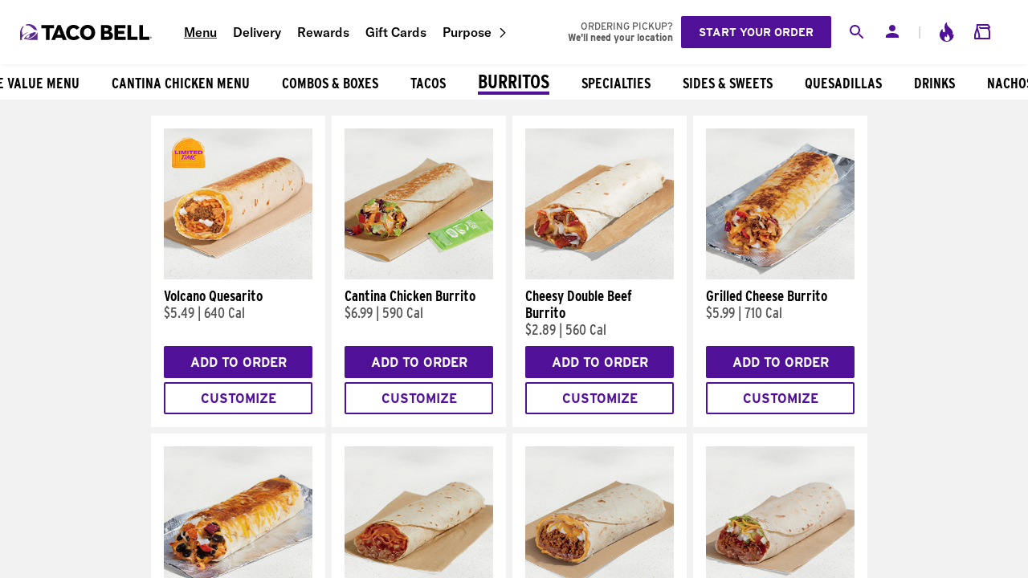

--- FILE ---
content_type: application/javascript; charset=UTF-8
request_url: https://www.tacobell.com/food/_next/static/chunks/6811-4b4ffd2e440a9085.js
body_size: 79633
content:
(self.webpackChunk_N_E=self.webpackChunk_N_E||[]).push([[6811],{35358:function(e,t,n){"use strict";n.d(t,{yV:function(){return rF},S1:function(){return rz},mc:function(){return rJ},j:function(){return rV}});var r,i,o,s,u,a,c,l,f,d,p,h,v,g,y,m,b,E,S,w,_,O,T,I,A,C,L,k=n(85556);(r=y||(y={}))[r.None=0]="None",r[r.Error=1]="Error",r[r.Warn=2]="Warn",r[r.Verbose=3]="Verbose",r[r.Debug=4]="Debug";var R=function(e){return function(){var t=(0,k.pi)({},e.config);return{logger:t.loggerProvider,logLevel:t.logLevel}}},P=function(e,t){var n,r;t=(t=t.replace(/\[(\w+)\]/g,".$1")).replace(/^\./,"");try{for(var i=(0,k.XA)(t.split(".")),o=i.next();!o.done;o=i.next()){var s=o.value;if(!(s in e))return;e=e[s]}}catch(e){n={error:e}}finally{try{o&&!o.done&&(r=i.return)&&r.call(i)}finally{if(n)throw n.error}}return e},x=function(e,t){return function(){var n,r,i={};try{for(var o=(0,k.XA)(t),s=o.next();!s.done;s=o.next()){var u=s.value;i[u]=P(e,u)}}catch(e){n={error:e}}finally{try{s&&!s.done&&(r=o.return)&&r.call(o)}finally{if(n)throw n.error}}return i}},N=function(e,t,n,r,i){return void 0===i&&(i=null),function(){for(var o=[],s=0;s<arguments.length;s++)o[s]=arguments[s];var u=n(),a=u.logger,c=u.logLevel;if(c&&c<y.Debug||!c||!a)return e.apply(i,o);var l={type:"invoke public method",name:t,args:o,stacktrace:(Error().stack||"").split("\n").slice(3).map(function(e){return e.trim()}),time:{start:new Date().toISOString()},states:{}};r&&l.states&&(l.states.before=r());var f=e.apply(i,o);return f&&f.promise?f.promise.then(function(){r&&l.states&&(l.states.after=r()),l.time&&(l.time.end=new Date().toISOString()),a.debug(JSON.stringify(l,null,2))}):(r&&l.states&&(l.states.after=r()),l.time&&(l.time.end=new Date().toISOString()),a.debug(JSON.stringify(l,null,2))),f}},D=function(e){return{promise:e||Promise.resolve()}},B=function(){var e="ampIntegrationContext";return"undefined"!=typeof globalThis&&void 0!==globalThis[e]?globalThis[e]:"undefined"!=typeof globalThis?globalThis:"undefined"!=typeof window?window:"undefined"!=typeof self?self:void 0!==n.g?n.g:void 0},M=function(){var e,t=B();return(null===(e=null==t?void 0:t.location)||void 0===e?void 0:e.search)?t.location.search.substring(1).split("&").filter(Boolean).reduce(function(e,t){var n=t.split("=",2),r=U(n[0]),i=U(n[1]);return i&&(e[r]=i),e},{}):{}},U=function(e){void 0===e&&(e="");try{return decodeURIComponent(e)}catch(e){return""}},j=function(){function e(){}return e.prototype.getApplicationContext=function(){return{versionName:this.versionName,language:K(),platform:"Web",os:void 0,deviceModel:void 0}},e}(),K=function(){return"undefined"!=typeof navigator&&(navigator.languages&&navigator.languages[0]||navigator.language)||""},G=function(){function e(){this.queue=[]}return e.prototype.logEvent=function(e){this.receiver?this.receiver(e):this.queue.length<512&&this.queue.push(e)},e.prototype.setEventReceiver=function(e){this.receiver=e,this.queue.length>0&&(this.queue.forEach(function(t){e(t)}),this.queue=[])},e}(),q=function(){return(q=Object.assign||function(e){for(var t,n=1,r=arguments.length;n<r;n++)for(var i in t=arguments[n])Object.prototype.hasOwnProperty.call(t,i)&&(e[i]=t[i]);return e}).apply(this,arguments)};function H(e){var t="function"==typeof Symbol&&Symbol.iterator,n=t&&e[t],r=0;if(n)return n.call(e);if(e&&"number"==typeof e.length)return{next:function(){return e&&r>=e.length&&(e=void 0),{value:e&&e[r++],done:!e}}};throw TypeError(t?"Object is not iterable.":"Symbol.iterator is not defined.")}function F(e,t){var n="function"==typeof Symbol&&e[Symbol.iterator];if(!n)return e;var r,i,o=n.call(e),s=[];try{for(;(void 0===t||t-- >0)&&!(r=o.next()).done;)s.push(r.value)}catch(e){i={error:e}}finally{try{r&&!r.done&&(n=o.return)&&n.call(o)}finally{if(i)throw i.error}}return s}"function"==typeof SuppressedError&&SuppressedError;var z=function(e,t){var n,r,i=typeof e;if(i!==typeof t)return!1;try{for(var o=H(["string","number","boolean","undefined"]),s=o.next();!s.done;s=o.next())if(s.value===i)return e===t}catch(e){n={error:e}}finally{try{s&&!s.done&&(r=o.return)&&r.call(o)}finally{if(n)throw n.error}}if(null==e&&null==t)return!0;if(null==e||null==t||e.length!==t.length)return!1;var u=Array.isArray(e),a=Array.isArray(t);if(u!==a)return!1;if(u&&a){for(var c=0;c<e.length;c++)if(!z(e[c],t[c]))return!1}else{if(!z(Object.keys(e).sort(),Object.keys(t).sort()))return!1;var l=!0;return Object.keys(e).forEach(function(n){z(e[n],t[n])||(l=!1)}),l}return!0};Object.entries||(Object.entries=function(e){for(var t=Object.keys(e),n=t.length,r=Array(n);n--;)r[n]=[t[n],e[t[n]]];return r});var J=function(){function e(){this.identity={userProperties:{}},this.listeners=new Set}return e.prototype.editIdentity=function(){var e=this,t=q({},this.identity.userProperties),n=q(q({},this.identity),{userProperties:t});return{setUserId:function(e){return n.userId=e,this},setDeviceId:function(e){return n.deviceId=e,this},setUserProperties:function(e){return n.userProperties=e,this},setOptOut:function(e){return n.optOut=e,this},updateUserProperties:function(e){var t,r,i,o,s,u,a=n.userProperties||{};try{for(var c=H(Object.entries(e)),l=c.next();!l.done;l=c.next()){var f=F(l.value,2),d=f[0],p=f[1];switch(d){case"$set":try{for(var h=(i=void 0,H(Object.entries(p))),v=h.next();!v.done;v=h.next()){var g=F(v.value,2),y=g[0],m=g[1];a[y]=m}}catch(e){i={error:e}}finally{try{v&&!v.done&&(o=h.return)&&o.call(h)}finally{if(i)throw i.error}}break;case"$unset":try{for(var b=(s=void 0,H(Object.keys(p))),E=b.next();!E.done;E=b.next()){var y=E.value;delete a[y]}}catch(e){s={error:e}}finally{try{E&&!E.done&&(u=b.return)&&u.call(b)}finally{if(s)throw s.error}}break;case"$clearAll":a={}}}}catch(e){t={error:e}}finally{try{l&&!l.done&&(r=c.return)&&r.call(c)}finally{if(t)throw t.error}}return n.userProperties=a,this},commit:function(){return e.setIdentity(n),this}}},e.prototype.getIdentity=function(){return q({},this.identity)},e.prototype.setIdentity=function(e){var t=q({},this.identity);this.identity=q({},e),z(t,this.identity)||this.listeners.forEach(function(t){t(e)})},e.prototype.addIdentityListener=function(e){this.listeners.add(e)},e.prototype.removeIdentityListener=function(e){this.listeners.delete(e)},e}(),V="undefined"!=typeof globalThis?globalThis:void 0!==n.g?n.g:self,Y=function(){function e(){this.identityStore=new J,this.eventBridge=new G,this.applicationContextProvider=new j}return e.getInstance=function(t){return V.analyticsConnectorInstances||(V.analyticsConnectorInstances={}),V.analyticsConnectorInstances[t]||(V.analyticsConnectorInstances[t]=new e),V.analyticsConnectorInstances[t]},e}(),W=n(97531),X=function(e){return void 0===e&&(e=W.JE),Y.getInstance(e)},Q=function(e,t){X(t).identityStore.editIdentity().setUserId(e).commit()},Z=function(e,t){X(t).identityStore.editIdentity().setDeviceId(e).commit()};(i=m||(m={})).Unknown="unknown",i.Skipped="skipped",i.Success="success",i.RateLimit="rate_limit",i.PayloadTooLarge="payload_too_large",i.Invalid="invalid",i.Failed="failed",i.Timeout="Timeout",i.SystemError="SystemError";var ee=function(e,t){var n=Math.max(t,1);return e.reduce(function(e,t,r){var i=Math.floor(r/n);return e[i]||(e[i]=[]),e[i].push(t),e},[])},et=function(e,t,n){return void 0===t&&(t=0),void 0===n&&(n=m.Unknown),{event:e,code:t,message:n}},en="Amplitude Logger ",er=function(){function e(){this.logLevel=y.None}return e.prototype.disable=function(){this.logLevel=y.None},e.prototype.enable=function(e){void 0===e&&(e=y.Warn),this.logLevel=e},e.prototype.log=function(){for(var e=[],t=0;t<arguments.length;t++)e[t]=arguments[t];this.logLevel<y.Verbose||console.log("".concat(en,"[Log]: ").concat(e.join(" ")))},e.prototype.warn=function(){for(var e=[],t=0;t<arguments.length;t++)e[t]=arguments[t];this.logLevel<y.Warn||console.warn("".concat(en,"[Warn]: ").concat(e.join(" ")))},e.prototype.error=function(){for(var e=[],t=0;t<arguments.length;t++)e[t]=arguments[t];this.logLevel<y.Error||console.error("".concat(en,"[Error]: ").concat(e.join(" ")))},e.prototype.debug=function(){for(var e=[],t=0;t<arguments.length;t++)e[t]=arguments[t];this.logLevel<y.Debug||console.log("".concat(en,"[Debug]: ").concat(e.join(" ")))},e}(),ei=function(){return{flushMaxRetries:12,flushQueueSize:200,flushIntervalMillis:1e4,instanceName:W.JE,logLevel:y.Warn,loggerProvider:new er,offline:!1,optOut:!1,serverUrl:W.EG,serverZone:"US",useBatch:!1}},eo=function(){function e(e){this._optOut=!1;var t,n,r,i,o=ei();this.apiKey=e.apiKey,this.flushIntervalMillis=null!==(t=e.flushIntervalMillis)&&void 0!==t?t:o.flushIntervalMillis,this.flushMaxRetries=e.flushMaxRetries||o.flushMaxRetries,this.flushQueueSize=e.flushQueueSize||o.flushQueueSize,this.instanceName=e.instanceName||o.instanceName,this.loggerProvider=e.loggerProvider||o.loggerProvider,this.logLevel=null!==(n=e.logLevel)&&void 0!==n?n:o.logLevel,this.minIdLength=e.minIdLength,this.plan=e.plan,this.ingestionMetadata=e.ingestionMetadata,this.offline=void 0!==e.offline?e.offline:o.offline,this.optOut=null!==(r=e.optOut)&&void 0!==r?r:o.optOut,this.serverUrl=e.serverUrl,this.serverZone=e.serverZone||o.serverZone,this.storageProvider=e.storageProvider,this.transportProvider=e.transportProvider,this.useBatch=null!==(i=e.useBatch)&&void 0!==i?i:o.useBatch,this.loggerProvider.enable(this.logLevel);var s=es(e.serverUrl,e.serverZone,e.useBatch);this.serverZone=s.serverZone,this.serverUrl=s.serverUrl}return Object.defineProperty(e.prototype,"optOut",{get:function(){return this._optOut},set:function(e){this._optOut=e},enumerable:!1,configurable:!0}),e}(),es=function(e,t,n){if(void 0===e&&(e=""),void 0===t&&(t=ei().serverZone),void 0===n&&(n=ei().useBatch),e)return{serverUrl:e,serverZone:void 0};var r,i=["US","EU"].includes(t)?t:ei().serverZone;return{serverZone:i,serverUrl:(r=n,"EU"===i?r?W.RE:W.y_:r?W.h8:W.EG)}},eu=function(){function e(){this.sdk={metrics:{histogram:{}}}}return e.prototype.recordHistogram=function(e,t){this.sdk.metrics.histogram[e]=t},e}(),ea=(0,k.ev)([],(0,k.CR)(Array(256).keys()),!1).map(function(e){return e.toString(16).padStart(2,"0")}),ec=function(e){var t,n=B();if(!(null===(t=null==n?void 0:n.crypto)||void 0===t?void 0:t.getRandomValues))return e?(e^16*Math.random()>>e/4).toString(16):(String(1e7)+String(-1e3)+String(-4e3)+String(-8e3)+String(-1e11)).replace(/[018]/g,ec);var r=n.crypto.getRandomValues(new Uint8Array(16));return r[6]=15&r[6]|64,r[8]=63&r[8]|128,(0,k.ev)([],(0,k.CR)(r.entries()),!1).map(function(e){var t=(0,k.CR)(e,2),n=t[0],r=t[1];return[4,6,8,10].includes(n)?"-".concat(ea[r]):ea[r]}).join("")};function el(e){var t="";try{"body"in e&&(t=JSON.stringify(e.body,null,2))}catch(e){}return t}var ef=function(){function e(){this.name="amplitude",this.type="destination",this.retryTimeout=1e3,this.throttleTimeout=3e4,this.storageKey="",this.scheduleId=null,this.scheduledTimeout=0,this.flushId=null,this.queue=[]}return e.prototype.setup=function(e){var t;return(0,k.mG)(this,void 0,void 0,function(){var n,r=this;return(0,k.Jh)(this,function(i){switch(i.label){case 0:return this.config=e,this.storageKey="".concat(W.f1,"_").concat(this.config.apiKey.substring(0,10)),[4,null===(t=this.config.storageProvider)||void 0===t?void 0:t.get(this.storageKey)];case 1:return(n=i.sent())&&n.length>0&&Promise.all(n.map(function(e){return r.execute(e)})).catch(),[2,Promise.resolve(void 0)]}})})},e.prototype.execute=function(e){var t=this;return e.insert_id||(e.insert_id=ec()),new Promise(function(n){t.queue.push({event:e,attempts:0,callback:function(e){return n(e)},timeout:0}),t.schedule(t.config.flushIntervalMillis),t.saveEvents()})},e.prototype.removeEventsExceedFlushMaxRetries=function(e){var t=this;return e.filter(function(e){return e.attempts+=1,e.attempts<t.config.flushMaxRetries||(t.fulfillRequest([e],500,"Event rejected due to exceeded retry count"),!1)})},e.prototype.scheduleEvents=function(e){var t=this;e.forEach(function(e){t.schedule(0===e.timeout?t.config.flushIntervalMillis:e.timeout)})},e.prototype.schedule=function(e){var t=this;if(!this.config.offline&&(null===this.scheduleId||this.scheduleId&&e>this.scheduledTimeout)){this.scheduleId&&clearTimeout(this.scheduleId),this.scheduledTimeout=e,this.scheduleId=setTimeout(function(){t.queue=t.queue.map(function(e){return e.timeout=0,e}),t.flush(!0)},e);return}},e.prototype.resetSchedule=function(){this.scheduleId=null,this.scheduledTimeout=0},e.prototype.flush=function(e){return void 0===e&&(e=!1),(0,k.mG)(this,void 0,void 0,function(){var t,n,r=this;return(0,k.Jh)(this,function(i){switch(i.label){case 0:if(this.config.offline)return this.resetSchedule(),this.config.loggerProvider.debug("Skipping flush while offline."),[2];if(this.flushId)return this.resetSchedule(),this.config.loggerProvider.debug("Skipping flush because previous flush has not resolved."),[2];return this.flushId=this.scheduleId,this.resetSchedule(),t=[],n=[],this.queue.forEach(function(e){return 0===e.timeout?t.push(e):n.push(e)}),[4,ee(t,this.config.flushQueueSize).reduce(function(t,n){return(0,k.mG)(r,void 0,void 0,function(){return(0,k.Jh)(this,function(r){switch(r.label){case 0:return[4,t];case 1:return r.sent(),[4,this.send(n,e)];case 2:return[2,r.sent()]}})})},Promise.resolve())];case 1:return i.sent(),this.flushId=null,this.scheduleEvents(this.queue),[2]}})})},e.prototype.send=function(e,t){return void 0===t&&(t=!0),(0,k.mG)(this,void 0,void 0,function(){var n,r,i,o;return(0,k.Jh)(this,function(s){switch(s.label){case 0:if(!this.config.apiKey)return[2,this.fulfillRequest(e,400,"Event rejected due to missing API key")];n={api_key:this.config.apiKey,events:e.map(function(e){var t=e.event;return t.extra,(0,k._T)(t,["extra"])}),options:{min_id_length:this.config.minIdLength},client_upload_time:new Date().toISOString(),request_metadata:this.config.requestMetadata},this.config.requestMetadata=new eu,s.label=1;case 1:return s.trys.push([1,3,,4]),r=es(this.config.serverUrl,this.config.serverZone,this.config.useBatch).serverUrl,[4,this.config.transportProvider.send(r,n)];case 2:if(null===(i=s.sent()))return this.fulfillRequest(e,0,"Unexpected error occurred"),[2];if(!t)return"body"in i?this.fulfillRequest(e,i.statusCode,"".concat(i.status,": ").concat(el(i))):this.fulfillRequest(e,i.statusCode,i.status),[2];return this.handleResponse(i,e),[3,4];case 3:var u;return o=(u=s.sent())instanceof Error?u.message:String(u),this.config.loggerProvider.error(o),this.handleResponse({status:m.Failed,statusCode:0},e),[3,4];case 4:return[2]}})})},e.prototype.handleResponse=function(e,t){var n=e.status;switch(n){case m.Success:this.handleSuccessResponse(e,t);break;case m.Invalid:this.handleInvalidResponse(e,t);break;case m.PayloadTooLarge:this.handlePayloadTooLargeResponse(e,t);break;case m.RateLimit:this.handleRateLimitResponse(e,t);break;default:this.config.loggerProvider.warn("{code: 0, error: \"Status '".concat(n,"' provided for ").concat(t.length,' events"}')),this.handleOtherResponse(t)}},e.prototype.handleSuccessResponse=function(e,t){this.fulfillRequest(t,e.statusCode,"Event tracked successfully")},e.prototype.handleInvalidResponse=function(e,t){var n=this;if(e.body.missingField||e.body.error.startsWith("Invalid API key")){this.fulfillRequest(t,e.statusCode,e.body.error);return}var r=new Set((0,k.ev)((0,k.ev)((0,k.ev)((0,k.ev)([],(0,k.CR)(Object.values(e.body.eventsWithInvalidFields)),!1),(0,k.CR)(Object.values(e.body.eventsWithMissingFields)),!1),(0,k.CR)(Object.values(e.body.eventsWithInvalidIdLengths)),!1),(0,k.CR)(e.body.silencedEvents),!1).flat()),i=t.filter(function(t,i){if(r.has(i)){n.fulfillRequest([t],e.statusCode,e.body.error);return}return!0});i.length>0&&this.config.loggerProvider.warn(el(e));var o=this.removeEventsExceedFlushMaxRetries(i);this.scheduleEvents(o)},e.prototype.handlePayloadTooLargeResponse=function(e,t){if(1===t.length){this.fulfillRequest(t,e.statusCode,e.body.error);return}this.config.loggerProvider.warn(el(e)),this.config.flushQueueSize/=2;var n=this.removeEventsExceedFlushMaxRetries(t);this.scheduleEvents(n)},e.prototype.handleRateLimitResponse=function(e,t){var n=this,r=Object.keys(e.body.exceededDailyQuotaUsers),i=Object.keys(e.body.exceededDailyQuotaDevices),o=e.body.throttledEvents,s=new Set(r),u=new Set(i),a=new Set(o),c=t.filter(function(t,r){if(t.event.user_id&&s.has(t.event.user_id)||t.event.device_id&&u.has(t.event.device_id)){n.fulfillRequest([t],e.statusCode,e.body.error);return}return a.has(r)&&(t.timeout=n.throttleTimeout),!0});c.length>0&&this.config.loggerProvider.warn(el(e));var l=this.removeEventsExceedFlushMaxRetries(c);this.scheduleEvents(l)},e.prototype.handleOtherResponse=function(e){var t=this,n=e.map(function(e){return e.timeout=e.attempts*t.retryTimeout,e}),r=this.removeEventsExceedFlushMaxRetries(n);this.scheduleEvents(r)},e.prototype.fulfillRequest=function(e,t,n){this.removeEvents(e),e.forEach(function(e){return e.callback(et(e.event,t,n))})},e.prototype.saveEvents=function(){if(this.config.storageProvider){var e=this.queue.map(function(e){return e.event});this.config.storageProvider.set(this.storageKey,e)}},e.prototype.removeEvents=function(e){this.queue=this.queue.filter(function(t){return!e.some(function(e){return e.event.insert_id===t.event.insert_id})}),this.saveEvents()},e}(),ed=function(){function e(){this.name="identity",this.type="before",this.identityStore=X().identityStore}return e.prototype.execute=function(e){return(0,k.mG)(this,void 0,void 0,function(){var t;return(0,k.Jh)(this,function(n){return(t=e.user_properties)&&this.identityStore.editIdentity().updateUserProperties(t).commit(),[2,e]})})},e.prototype.setup=function(e){return(0,k.mG)(this,void 0,void 0,function(){return(0,k.Jh)(this,function(t){return e.instanceName&&(this.identityStore=X(e.instanceName).identityStore),[2]})})},e}(),ep=n(82993),eh=n(307),ev=function(){function e(){this.productId="",this.quantity=1,this.price=0}return e.prototype.setProductId=function(e){return this.productId=e,this},e.prototype.setQuantity=function(e){return e>0&&(this.quantity=e),this},e.prototype.setPrice=function(e){return this.price=e,this},e.prototype.setRevenueType=function(e){return this.revenueType=e,this},e.prototype.setCurrency=function(e){return this.currency=e,this},e.prototype.setRevenue=function(e){return this.revenue=e,this},e.prototype.setReceipt=function(e){return this.receipt=e,this},e.prototype.setReceiptSig=function(e){return this.receiptSig=e,this},e.prototype.setEventProperties=function(e){return(0,eh.L)(e)&&(this.properties=e),this},e.prototype.getEventProperties=function(){var e=this.properties?(0,k.pi)({},this.properties):{};return e[b.REVENUE_PRODUCT_ID]=this.productId,e[b.REVENUE_QUANTITY]=this.quantity,e[b.REVENUE_PRICE]=this.price,e[b.REVENUE_TYPE]=this.revenueType,e[b.REVENUE_CURRENCY]=this.currency,e[b.REVENUE]=this.revenue,e[b.RECEIPT]=this.receipt,e[b.RECEIPT_SIG]=this.receiptSig,e},e}();(o=b||(b={})).REVENUE_PRODUCT_ID="$productId",o.REVENUE_QUANTITY="$quantity",o.REVENUE_PRICE="$price",o.REVENUE_TYPE="$revenueType",o.REVENUE_CURRENCY="$currency",o.REVENUE="$revenue",o.RECEIPT="$receipt",o.RECEIPT_SIG="$receiptSig";var eg=function(e,t){return void 0===t&&(t=Date.now()),Date.now()-t>e};(s=E||(E={})).SET="$set",s.SET_ONCE="$setOnce",s.ADD="$add",s.APPEND="$append",s.PREPEND="$prepend",s.REMOVE="$remove",s.PREINSERT="$preInsert",s.POSTINSERT="$postInsert",s.UNSET="$unset",s.CLEAR_ALL="$clearAll",(u=S||(S={})).IDENTIFY="$identify",u.GROUP_IDENTIFY="$groupidentify",u.REVENUE="revenue_amount";var ey=function(){function e(e){this.client=e,this.queue=[],this.applying=!1,this.plugins=[]}return e.prototype.register=function(e,t){var n,r;return(0,k.mG)(this,void 0,void 0,function(){return(0,k.Jh)(this,function(i){switch(i.label){case 0:if(this.plugins.some(function(t){return t.name===e.name}))return this.loggerProvider.warn("Plugin with name ".concat(e.name," already exists, skipping registration")),[2];return void 0===e.name&&(e.name=ec(),this.loggerProvider.warn("Plugin name is undefined. \n      Generating a random UUID for plugin name: ".concat(e.name,". \n      Set a name for the plugin to prevent it from being added multiple times."))),e.type=null!==(n=e.type)&&void 0!==n?n:"enrichment",[4,null===(r=e.setup)||void 0===r?void 0:r.call(e,t,this.client)];case 1:return i.sent(),this.plugins.push(e),[2]}})})},e.prototype.deregister=function(e,t){var n;return(0,k.mG)(this,void 0,void 0,function(){var r,i;return(0,k.Jh)(this,function(o){switch(o.label){case 0:if(-1===(r=this.plugins.findIndex(function(t){return t.name===e})))return t.loggerProvider.warn("Plugin with name ".concat(e," does not exist, skipping deregistration")),[2];return i=this.plugins[r],this.plugins.splice(r,1),[4,null===(n=i.teardown)||void 0===n?void 0:n.call(i)];case 1:return o.sent(),[2]}})})},e.prototype.reset=function(e){this.applying=!1,this.plugins.map(function(e){var t;return null===(t=e.teardown)||void 0===t?void 0:t.call(e)}),this.plugins=[],this.client=e},e.prototype.push=function(e){var t=this;return new Promise(function(n){t.queue.push([e,n]),t.scheduleApply(0)})},e.prototype.scheduleApply=function(e){var t=this;this.applying||(this.applying=!0,setTimeout(function(){t.apply(t.queue.shift()).then(function(){t.applying=!1,t.queue.length>0&&t.scheduleApply(0)})},e))},e.prototype.apply=function(e){return(0,k.mG)(this,void 0,void 0,function(){var t,n,r,i,o,s,u,a,c,l,f,d,p,h,v;return(0,k.Jh)(this,function(g){switch(g.label){case 0:if(!e)return[2];t=(0,k.CR)(e,1)[0],n=(0,k.CR)(e,2)[1],this.loggerProvider.log("Timeline.apply: Initial event",t),r=this.plugins.filter(function(e){return"before"===e.type}),g.label=1;case 1:g.trys.push([1,6,7,8]),o=(i=(0,k.XA)(r)).next(),g.label=2;case 2:if(o.done)return[3,5];if(!(s=o.value).execute)return[3,4];return[4,s.execute((0,k.pi)({},t))];case 3:if(null===(u=g.sent()))return this.loggerProvider.log("Timeline.apply: Event filtered out by before plugin '".concat(String(s.name),"', event: ").concat(JSON.stringify(t))),n({event:t,code:0,message:""}),[2];t=u,this.loggerProvider.log("Timeline.apply: Event after before plugin '".concat(String(s.name),"', event: ").concat(JSON.stringify(t))),g.label=4;case 4:return o=i.next(),[3,2];case 5:return[3,8];case 6:return d={error:g.sent()},[3,8];case 7:try{o&&!o.done&&(p=i.return)&&p.call(i)}finally{if(d)throw d.error}return[7];case 8:a=this.plugins.filter(function(e){return"enrichment"===e.type||void 0===e.type}),g.label=9;case 9:g.trys.push([9,14,15,16]),l=(c=(0,k.XA)(a)).next(),g.label=10;case 10:if(l.done)return[3,13];if(!(s=l.value).execute)return[3,12];return[4,s.execute((0,k.pi)({},t))];case 11:if(null===(u=g.sent()))return this.loggerProvider.log("Timeline.apply: Event filtered out by enrichment plugin '".concat(String(s.name),"', event: ").concat(JSON.stringify(t))),n({event:t,code:0,message:""}),[2];t=u,this.loggerProvider.log("Timeline.apply: Event after enrichment plugin '".concat(String(s.name),"', event: ").concat(JSON.stringify(t))),g.label=12;case 12:return l=c.next(),[3,10];case 13:return[3,16];case 14:return h={error:g.sent()},[3,16];case 15:try{l&&!l.done&&(v=c.return)&&v.call(c)}finally{if(h)throw h.error}return[7];case 16:return f=this.plugins.filter(function(e){return"destination"===e.type}),this.loggerProvider.log("Timeline.apply: Final event before destinations, event: ".concat(JSON.stringify(t))),Promise.all(f.map(function(e){var n=(0,k.pi)({},t);return e.execute(n).catch(function(e){return et(n,0,String(e))})})).then(function(e){var r=(0,k.CR)(e,1)[0]||et(t,100,"Event not tracked, no destination plugins on the instance");n(r)}),[2]}})})},e.prototype.flush=function(){return(0,k.mG)(this,void 0,void 0,function(){var e,t=this;return(0,k.Jh)(this,function(n){switch(n.label){case 0:return e=this.queue,this.queue=[],[4,Promise.all(e.map(function(e){return t.apply(e)}))];case 1:return n.sent(),[4,Promise.all(this.plugins.filter(function(e){return"destination"===e.type}).map(function(e){return e.flush&&e.flush()}))];case 2:return n.sent(),[2]}})})},e.prototype.onIdentityChanged=function(e){this.plugins.forEach(function(t){var n;null===(n=t.onIdentityChanged)||void 0===n||n.call(t,e)})},e.prototype.onSessionIdChanged=function(e){this.plugins.forEach(function(t){var n;null===(n=t.onSessionIdChanged)||void 0===n||n.call(t,e)})},e.prototype.onOptOutChanged=function(e){this.plugins.forEach(function(t){var n;null===(n=t.onOptOutChanged)||void 0===n||n.call(t,e)})},e}(),em=function(e,t){return(0,k.pi)((0,k.pi)({},t),{event_type:S.IDENTIFY,user_properties:e.getUserProperties()})},eb=function(e,t,n,r){var i;return(0,k.pi)((0,k.pi)({},r),{event_type:S.GROUP_IDENTIFY,group_properties:n.getUserProperties(),groups:((i={})[e]=t,i)})},eE=function(e,t,n){var r,i=new ep.h2;return i.set(e,t),(0,k.pi)((0,k.pi)({},n),{event_type:S.IDENTIFY,user_properties:i.getUserProperties(),groups:((r={})[e]=t,r)})},eS=function(){function e(e){void 0===e&&(e="$default"),this.initializing=!1,this.isReady=!1,this.q=[],this.dispatchQ=[],this.logEvent=this.track.bind(this),this.timeline=new ey(this),this.name=e}return e.prototype._init=function(e){return(0,k.mG)(this,void 0,void 0,function(){return(0,k.Jh)(this,function(t){switch(t.label){case 0:return this.config=e,this.timeline.reset(this),this.timeline.loggerProvider=this.config.loggerProvider,[4,this.runQueuedFunctions("q")];case 1:return t.sent(),this.isReady=!0,[2]}})})},e.prototype.runQueuedFunctions=function(e){return(0,k.mG)(this,void 0,void 0,function(){var t,n,r,i,o,s;return(0,k.Jh)(this,function(u){switch(u.label){case 0:t=this[e],this[e]=[],u.label=1;case 1:u.trys.push([1,8,9,10]),r=(n=(0,k.XA)(t)).next(),u.label=2;case 2:if(r.done)return[3,7];if(!((i=(0,r.value)())&&"promise"in i))return[3,4];return[4,i.promise];case 3:return u.sent(),[3,6];case 4:return[4,i];case 5:u.sent(),u.label=6;case 6:return r=n.next(),[3,2];case 7:return[3,10];case 8:return o={error:u.sent()},[3,10];case 9:try{r&&!r.done&&(s=n.return)&&s.call(n)}finally{if(o)throw o.error}return[7];case 10:if(!this[e].length)return[3,12];return[4,this.runQueuedFunctions(e)];case 11:u.sent(),u.label=12;case 12:return[2]}})})},e.prototype.track=function(e,t,n){var r=(0,k.pi)((0,k.pi)((0,k.pi)({},"string"==typeof e?{event_type:e}:e),n),t&&{event_properties:t});return D(this.dispatch(r))},e.prototype.identify=function(e,t){var n=em(e,t);return D(this.dispatch(n))},e.prototype.groupIdentify=function(e,t,n,r){var i=eb(e,t,n,r);return D(this.dispatch(i))},e.prototype.setGroup=function(e,t,n){var r=eE(e,t,n);return D(this.dispatch(r))},e.prototype.revenue=function(e,t){var n=(0,k.pi)((0,k.pi)({},t),{event_type:S.REVENUE,event_properties:e.getEventProperties()});return D(this.dispatch(n))},e.prototype.add=function(e){return this.isReady?this._addPlugin(e):(this.q.push(this._addPlugin.bind(this,e)),D())},e.prototype._addPlugin=function(e){return D(this.timeline.register(e,this.config))},e.prototype.remove=function(e){return this.isReady?this._removePlugin(e):(this.q.push(this._removePlugin.bind(this,e)),D())},e.prototype._removePlugin=function(e){return D(this.timeline.deregister(e,this.config))},e.prototype.dispatchWithCallback=function(e,t){if(!this.isReady)return t(et(e,0,"Client not initialized"));this.process(e).then(t)},e.prototype.dispatch=function(e){return(0,k.mG)(this,void 0,void 0,function(){var t=this;return(0,k.Jh)(this,function(n){return this.isReady?[2,this.process(e)]:[2,new Promise(function(n){t.dispatchQ.push(t.dispatchWithCallback.bind(t,e,n))})]})})},e.prototype.getOperationAppliedUserProperties=function(e){var t={};if(void 0===e)return t;var n={};return Object.keys(e).forEach(function(t){Object.values(E).includes(t)||(n[t]=e[t])}),ep.rk.forEach(function(n){if(Object.keys(e).includes(n)){var r=e[n];switch(n){case E.CLEAR_ALL:Object.keys(t).forEach(function(e){delete t[e]});break;case E.UNSET:Object.keys(r).forEach(function(e){delete t[e]});break;case E.SET:Object.assign(t,r)}}}),Object.assign(t,n),t},e.prototype.process=function(e){return(0,k.mG)(this,void 0,void 0,function(){var t,n,r;return(0,k.Jh)(this,function(i){switch(i.label){case 0:if(i.trys.push([0,2,,3]),this.config.optOut)return[2,et(e,0,"Event skipped due to optOut config")];return e.event_type===S.IDENTIFY&&(t=this.getOperationAppliedUserProperties(e.user_properties),this.timeline.onIdentityChanged({userProperties:t})),[4,this.timeline.push(e)];case 1:return 200===(n=i.sent()).code?this.config.loggerProvider.log(n.message):100===n.code?this.config.loggerProvider.warn(n.message):this.config.loggerProvider.error(n.message),[2,n];case 2:return r=String(i.sent()),this.config.loggerProvider.error(r),[2,n=et(e,0,r)];case 3:return[2]}})})},e.prototype.setOptOut=function(e){if(!this.isReady){this.q.push(this._setOptOut.bind(this,!!e));return}this._setOptOut(e)},e.prototype._setOptOut=function(e){this.config.optOut!==e&&(this.timeline.onOptOutChanged(e),this.config.optOut=!!e)},e.prototype.flush=function(){return D(this.timeline.flush())},e.prototype.plugin=function(e){var t=this.timeline.plugins.find(function(t){return t.name===e});if(void 0===t){this.config.loggerProvider.debug("Cannot find plugin with name ".concat(e));return}return t},e.prototype.plugins=function(e){return this.timeline.plugins.filter(function(t){return t instanceof e})},e}(),ew=function(e,t){return"boolean"==typeof e?e:(null==e?void 0:e[t])!==!1},e_=function(e){return ew(e,"attribution")},eO=function(e){return ew(e,"pageViews")},eT=function(e){return ew(e,"sessions")},eI=function(e){return"boolean"==typeof e?e:"object"==typeof e&&(!0===e.elementInteractions||"object"==typeof e.elementInteractions)},eA=function(e){if(eI(e.autocapture)&&"object"==typeof e.autocapture&&"object"==typeof e.autocapture.elementInteractions)return e.autocapture.elementInteractions},eC=function(e){var t,n=function(){return!1},r=void 0,i=e.pageCounter;return eO(e.defaultTracking)&&(n=void 0,t=void 0,e.defaultTracking&&"object"==typeof e.defaultTracking&&e.defaultTracking.pageViews&&"object"==typeof e.defaultTracking.pageViews&&("trackOn"in e.defaultTracking.pageViews&&(n=e.defaultTracking.pageViews.trackOn),"trackHistoryChanges"in e.defaultTracking.pageViews&&(r=e.defaultTracking.pageViews.trackHistoryChanges),"eventType"in e.defaultTracking.pageViews&&e.defaultTracking.pageViews.eventType&&(t=e.defaultTracking.pageViews.eventType))),{trackOn:n,trackHistoryChanges:r,eventType:t,pageCounter:i}},eL=function(e,t){for(var n=0;n<t.length;n++){var r=t[n],i=r.name,o=r.args,s=r.resolve,u=e&&e[i];if("function"==typeof u){var a=u.apply(e,o);"function"==typeof s&&s(null==a?void 0:a.promise)}}return e},ek=function(e){return e&&void 0!==e._q},eR=function(){if("undefined"==typeof navigator)return"";var e,t,n,r,i=navigator.userLanguage;return null!==(r=null!==(n=null!==(t=null===(e=navigator.languages)||void 0===e?void 0:e[0])&&void 0!==t?t:navigator.language)&&void 0!==n?n:i)&&void 0!==r?r:""},eP="2.16.1",ex=function(){function e(){this.name="@amplitude/plugin-context-browser",this.type="before",this.library="".concat("amplitude-ts","/").concat(eP),"undefined"!=typeof navigator&&(this.userAgent=navigator.userAgent)}return e.prototype.setup=function(e){return this.config=e,Promise.resolve(void 0)},e.prototype.execute=function(e){var t,n;return(0,k.mG)(this,void 0,void 0,function(){var r,i,o;return(0,k.Jh)(this,function(s){return r=new Date().getTime(),i=null!==(t=this.config.lastEventId)&&void 0!==t?t:-1,o=null!==(n=e.event_id)&&void 0!==n?n:i+1,this.config.lastEventId=o,e.time||(this.config.lastEventTime=r),[2,(0,k.pi)((0,k.pi)((0,k.pi)((0,k.pi)((0,k.pi)((0,k.pi)((0,k.pi)((0,k.pi)({user_id:this.config.userId,device_id:this.config.deviceId,session_id:this.config.sessionId,time:r},this.config.appVersion&&{app_version:this.config.appVersion}),this.config.trackingOptions.platform&&{platform:"Web"}),this.config.trackingOptions.language&&{language:eR()}),this.config.trackingOptions.ipAddress&&{ip:"$remote"}),{insert_id:ec(),partner_id:this.config.partnerId,plan:this.config.plan}),this.config.ingestionMetadata&&{ingestion_metadata:{source_name:this.config.ingestionMetadata.sourceName,source_version:this.config.ingestionMetadata.sourceVersion}}),e),{event_id:o,library:this.library,user_agent:this.userAgent})]})})},e}(),eN=function(){function e(){this.memoryStorage=new Map}return e.prototype.isEnabled=function(){return(0,k.mG)(this,void 0,void 0,function(){return(0,k.Jh)(this,function(e){return[2,!0]})})},e.prototype.get=function(e){return(0,k.mG)(this,void 0,void 0,function(){return(0,k.Jh)(this,function(t){return[2,this.memoryStorage.get(e)]})})},e.prototype.getRaw=function(e){return(0,k.mG)(this,void 0,void 0,function(){var t;return(0,k.Jh)(this,function(n){switch(n.label){case 0:return[4,this.get(e)];case 1:return[2,(t=n.sent())?JSON.stringify(t):void 0]}})})},e.prototype.set=function(e,t){return(0,k.mG)(this,void 0,void 0,function(){return(0,k.Jh)(this,function(n){return this.memoryStorage.set(e,t),[2]})})},e.prototype.remove=function(e){return(0,k.mG)(this,void 0,void 0,function(){return(0,k.Jh)(this,function(t){return this.memoryStorage.delete(e),[2]})})},e.prototype.reset=function(){return(0,k.mG)(this,void 0,void 0,function(){return(0,k.Jh)(this,function(e){return this.memoryStorage.clear(),[2]})})},e}(),eD=function(e,t,n){return void 0===t&&(t=""),void 0===n&&(n=10),[W.xp,t,e.substring(0,n)].filter(Boolean).join("_")},eB=function(){function e(e){this.options=(0,k.pi)({},e)}return e.prototype.isEnabled=function(){return(0,k.mG)(this,void 0,void 0,function(){var t,n;return(0,k.Jh)(this,function(r){switch(r.label){case 0:if(!B())return[2,!1];e.testValue=String(Date.now()),t=new e(this.options),n="AMP_TEST",r.label=1;case 1:return r.trys.push([1,4,5,7]),[4,t.set(n,e.testValue)];case 2:return r.sent(),[4,t.get(n)];case 3:return[2,r.sent()===e.testValue];case 4:return r.sent(),[2,!1];case 5:return[4,t.remove(n)];case 6:return r.sent(),[7];case 7:return[2]}})})},e.prototype.get=function(e){var t;return(0,k.mG)(this,void 0,void 0,function(){var n,r;return(0,k.Jh)(this,function(i){switch(i.label){case 0:return[4,this.getRaw(e)];case 1:if(!(n=i.sent()))return[2,void 0];try{if(r=null!==(t=eM(n))&&void 0!==t?t:eU(n),void 0===r)return console.error("Amplitude Logger [Error]: Failed to decode cookie value for key: ".concat(e,", value: ").concat(n)),[2,void 0];return[2,JSON.parse(r)]}catch(t){return console.error("Amplitude Logger [Error]: Failed to parse cookie value for key: ".concat(e,", value: ").concat(n)),[2,void 0]}return[2]}})})},e.prototype.getRaw=function(e){var t,n;return(0,k.mG)(this,void 0,void 0,function(){var r,i;return(0,k.Jh)(this,function(o){return(i=(null!==(n=null===(t=null==(r=B())?void 0:r.document)||void 0===t?void 0:t.cookie.split("; "))&&void 0!==n?n:[]).find(function(t){return 0===t.indexOf(e+"=")}))?[2,i.substring(e.length+1)]:[2,void 0]})})},e.prototype.set=function(e,t){var n;return(0,k.mG)(this,void 0,void 0,function(){var r,i,o,s,u,a,c;return(0,k.Jh)(this,function(l){try{r=null!==(n=this.options.expirationDays)&&void 0!==n?n:0,i=null!==t?r:-1,o=void 0,i&&((s=new Date).setTime(s.getTime()+864e5*i),o=s),u="".concat(e,"=").concat(btoa(encodeURIComponent(JSON.stringify(t)))),o&&(u+="; expires=".concat(o.toUTCString())),u+="; path=/",this.options.domain&&(u+="; domain=".concat(this.options.domain)),this.options.secure&&(u+="; Secure"),this.options.sameSite&&(u+="; SameSite=".concat(this.options.sameSite)),(a=B())&&(a.document.cookie=u)}catch(t){c=t instanceof Error?t.message:String(t),console.error("Amplitude Logger [Error]: Failed to set cookie for key: ".concat(e,". Error: ").concat(c))}return[2]})})},e.prototype.remove=function(e){return(0,k.mG)(this,void 0,void 0,function(){return(0,k.Jh)(this,function(t){switch(t.label){case 0:return[4,this.set(e,null)];case 1:return t.sent(),[2]}})})},e.prototype.reset=function(){return(0,k.mG)(this,void 0,void 0,function(){return(0,k.Jh)(this,function(e){return[2]})})},e}(),eM=function(e){try{return decodeURIComponent(atob(e))}catch(e){return}},eU=function(e){try{return decodeURIComponent(atob(decodeURIComponent(e)))}catch(e){return}},ej=function(){function e(){}return e.prototype.send=function(e,t){return Promise.resolve(null)},e.prototype.buildResponse=function(e){if("object"!=typeof e)return null;var t,n,r,i,o,s,u,a,c,l,f,d,p,h,v,g,y,b,E,S,w,_,O=e.code||0,T=this.buildStatus(O);switch(T){case m.Success:return{status:T,statusCode:O,body:{eventsIngested:null!==(t=e.events_ingested)&&void 0!==t?t:0,payloadSizeBytes:null!==(n=e.payload_size_bytes)&&void 0!==n?n:0,serverUploadTime:null!==(r=e.server_upload_time)&&void 0!==r?r:0}};case m.Invalid:return{status:T,statusCode:O,body:{error:null!==(i=e.error)&&void 0!==i?i:"",missingField:null!==(o=e.missing_field)&&void 0!==o?o:"",eventsWithInvalidFields:null!==(s=e.events_with_invalid_fields)&&void 0!==s?s:{},eventsWithMissingFields:null!==(u=e.events_with_missing_fields)&&void 0!==u?u:{},eventsWithInvalidIdLengths:null!==(a=e.events_with_invalid_id_lengths)&&void 0!==a?a:{},epsThreshold:null!==(c=e.eps_threshold)&&void 0!==c?c:0,exceededDailyQuotaDevices:null!==(l=e.exceeded_daily_quota_devices)&&void 0!==l?l:{},silencedDevices:null!==(f=e.silenced_devices)&&void 0!==f?f:[],silencedEvents:null!==(d=e.silenced_events)&&void 0!==d?d:[],throttledDevices:null!==(p=e.throttled_devices)&&void 0!==p?p:{},throttledEvents:null!==(h=e.throttled_events)&&void 0!==h?h:[]}};case m.PayloadTooLarge:return{status:T,statusCode:O,body:{error:null!==(v=e.error)&&void 0!==v?v:""}};case m.RateLimit:return{status:T,statusCode:O,body:{error:null!==(g=e.error)&&void 0!==g?g:"",epsThreshold:null!==(y=e.eps_threshold)&&void 0!==y?y:0,throttledDevices:null!==(b=e.throttled_devices)&&void 0!==b?b:{},throttledUsers:null!==(E=e.throttled_users)&&void 0!==E?E:{},exceededDailyQuotaDevices:null!==(S=e.exceeded_daily_quota_devices)&&void 0!==S?S:{},exceededDailyQuotaUsers:null!==(w=e.exceeded_daily_quota_users)&&void 0!==w?w:{},throttledEvents:null!==(_=e.throttled_events)&&void 0!==_?_:[]}};case m.Timeout:default:return{status:T,statusCode:O}}},e.prototype.buildStatus=function(e){return e>=200&&e<300?m.Success:429===e?m.RateLimit:413===e?m.PayloadTooLarge:408===e?m.Timeout:e>=400&&e<500?m.Invalid:e>=500?m.Failed:m.Unknown},e}(),eK=function(e){function t(){return null!==e&&e.apply(this,arguments)||this}return(0,k.ZT)(t,e),t.prototype.send=function(e,t){return(0,k.mG)(this,void 0,void 0,function(){var n,r;return(0,k.Jh)(this,function(i){switch(i.label){case 0:if("undefined"==typeof fetch)throw Error("FetchTransport is not supported");return[4,fetch(e,{headers:{"Content-Type":"application/json",Accept:"*/*"},body:JSON.stringify(t),method:"POST"})];case 1:return[4,(n=i.sent()).text()];case 2:r=i.sent();try{return[2,this.buildResponse(JSON.parse(r))]}catch(e){return[2,this.buildResponse({code:n.status})]}return[2]}})})},t}(ej),eG=function(){function e(e){this.storage=e}return e.prototype.isEnabled=function(){return(0,k.mG)(this,void 0,void 0,function(){var t,n,r;return(0,k.Jh)(this,function(i){switch(i.label){case 0:if(!this.storage)return[2,!1];t=String(Date.now()),n=new e(this.storage),r="AMP_TEST",i.label=1;case 1:return i.trys.push([1,4,5,7]),[4,n.set(r,t)];case 2:return i.sent(),[4,n.get(r)];case 3:return[2,i.sent()===t];case 4:return i.sent(),[2,!1];case 5:return[4,n.remove(r)];case 6:return i.sent(),[7];case 7:return[2]}})})},e.prototype.get=function(e){return(0,k.mG)(this,void 0,void 0,function(){var t;return(0,k.Jh)(this,function(n){switch(n.label){case 0:return n.trys.push([0,2,,3]),[4,this.getRaw(e)];case 1:if(!(t=n.sent()))return[2,void 0];return[2,JSON.parse(t)];case 2:return n.sent(),console.error("[Amplitude] Error: Could not get value from storage"),[2,void 0];case 3:return[2]}})})},e.prototype.getRaw=function(e){var t;return(0,k.mG)(this,void 0,void 0,function(){return(0,k.Jh)(this,function(n){return[2,(null===(t=this.storage)||void 0===t?void 0:t.getItem(e))||void 0]})})},e.prototype.set=function(e,t){var n;return(0,k.mG)(this,void 0,void 0,function(){return(0,k.Jh)(this,function(r){try{null===(n=this.storage)||void 0===n||n.setItem(e,JSON.stringify(t))}catch(e){}return[2]})})},e.prototype.remove=function(e){var t;return(0,k.mG)(this,void 0,void 0,function(){return(0,k.Jh)(this,function(n){try{null===(t=this.storage)||void 0===t||t.removeItem(e)}catch(e){}return[2]})})},e.prototype.reset=function(){var e;return(0,k.mG)(this,void 0,void 0,function(){return(0,k.Jh)(this,function(t){try{null===(e=this.storage)||void 0===e||e.clear()}catch(e){}return[2]})})},e}(),eq=function(e){function t(t){var n,r,i,o=this;try{i=null===(n=B())||void 0===n?void 0:n.localStorage}catch(e){null===(r=null==t?void 0:t.loggerProvider)||void 0===r||r.debug("Failed to access localStorage. error=".concat(JSON.stringify(e))),i=void 0}return(o=e.call(this,i)||this).loggerProvider=null==t?void 0:t.loggerProvider,o}return(0,k.ZT)(t,e),t.prototype.set=function(t,n){var r;return(0,k.mG)(this,void 0,void 0,function(){var i;return(0,k.Jh)(this,function(o){switch(o.label){case 0:if(!(Array.isArray(n)&&n.length>1e3))return[3,2];return i=n.length-1e3,[4,e.prototype.set.call(this,t,n.slice(0,1e3))];case 1:return o.sent(),null===(r=this.loggerProvider)||void 0===r||r.error("Failed to save ".concat(i," events because the queue length exceeded ").concat(1e3,".")),[3,4];case 2:return[4,e.prototype.set.call(this,t,n)];case 3:o.sent(),o.label=4;case 4:return[2]}})})},t}(eG),eH=function(e){function t(){var t;return e.call(this,null===(t=B())||void 0===t?void 0:t.sessionStorage)||this}return(0,k.ZT)(t,e),t}(eG),eF=function(e){function t(){var t=null!==e&&e.apply(this,arguments)||this;return t.state={done:4},t}return(0,k.ZT)(t,e),t.prototype.send=function(e,t){return(0,k.mG)(this,void 0,void 0,function(){var n=this;return(0,k.Jh)(this,function(r){return[2,new Promise(function(r,i){"undefined"==typeof XMLHttpRequest&&i(Error("XHRTransport is not supported."));var o=new XMLHttpRequest;o.open("POST",e,!0),o.onreadystatechange=function(){if(o.readyState===n.state.done){var e=o.responseText;try{r(n.buildResponse(JSON.parse(e)))}catch(e){r(n.buildResponse({code:o.status}))}}},o.setRequestHeader("Content-Type","application/json"),o.setRequestHeader("Accept","*/*"),o.send(JSON.stringify(t))})]})})},t}(ej),ez=function(e){function t(){return null!==e&&e.apply(this,arguments)||this}return(0,k.ZT)(t,e),t.prototype.send=function(e,t){return(0,k.mG)(this,void 0,void 0,function(){var n=this;return(0,k.Jh)(this,function(r){return[2,new Promise(function(r,i){var o=B();if(!(null==o?void 0:o.navigator.sendBeacon))throw Error("SendBeaconTransport is not supported");try{var s=JSON.stringify(t);if(o.navigator.sendBeacon(e,JSON.stringify(t)))return r(n.buildResponse({code:200,events_ingested:t.events.length,payload_size_bytes:s.length,server_upload_time:Date.now()}));return r(n.buildResponse({code:500}))}catch(e){i(e)}})]})})},t}(ej),eJ=function(e){var t=parseInt(e,32);if(!isNaN(t))return t},eV=function(e){if(atob&&escape&&e)try{return decodeURIComponent(escape(atob(e)))}catch(e){return}},eY="[Amplitude]",e$="".concat(eY," Form Started"),eW="".concat(eY," Form Submitted"),eX="".concat(eY," File Downloaded"),eQ="session_start",eZ="session_end",e0="".concat(eY," File Extension"),e1="".concat(eY," File Name"),e2="".concat(eY," Link ID"),e3="".concat(eY," Link Text"),e4="".concat(eY," Link URL"),e6="".concat(eY," Form ID"),e5="".concat(eY," Form Name"),e8="".concat(eY," Form Destination"),e7="cookie",e9=function(e){function t(t,n,r,i,o,s,u,a,c,l,f,d,p,h,v,g,m,b,E,S,w,_,O,T,I,A,C,L,k,R,P,x,N,D){void 0===r&&(r=new eN),void 0===i&&(i={domain:"",expiration:365,sameSite:"Lax",secure:!1,upgrade:!0}),void 0===a&&(a=1e3),void 0===c&&(c=5),void 0===l&&(l=30),void 0===f&&(f=e7),void 0===g&&(g=new er),void 0===m&&(m=y.Warn),void 0===E&&(E=!1),void 0===S&&(S=!1),void 0===O&&(O=""),void 0===T&&(T="US"),void 0===A&&(A=18e5),void 0===C&&(C=new eq({loggerProvider:g})),void 0===L&&(L={ipAddress:!0,language:!0,platform:!0}),void 0===k&&(k="fetch"),void 0===R&&(R=!1),void 0===P&&(P=!0);var B=e.call(this,{apiKey:t,storageProvider:C,transportProvider:tt(k)})||this;return B.apiKey=t,B.appVersion=n,B.cookieOptions=i,B.defaultTracking=o,B.autocapture=s,B.flushIntervalMillis=a,B.flushMaxRetries=c,B.flushQueueSize=l,B.identityStorage=f,B.ingestionMetadata=d,B.instanceName=p,B.loggerProvider=g,B.logLevel=m,B.minIdLength=b,B.offline=E,B.partnerId=w,B.plan=_,B.serverUrl=O,B.serverZone=T,B.sessionTimeout=A,B.storageProvider=C,B.trackingOptions=L,B.transport=k,B.useBatch=R,B.fetchRemoteConfig=P,B.version=eP,B._optOut=!1,B._cookieStorage=r,B.deviceId=u,B.lastEventId=h,B.lastEventTime=v,B.optOut=S,B.sessionId=I,B.pageCounter=N,B.userId=x,B.debugLogsEnabled=D,B.loggerProvider.enable(D?y.Debug:B.logLevel),B}return(0,k.ZT)(t,e),Object.defineProperty(t.prototype,"cookieStorage",{get:function(){return this._cookieStorage},set:function(e){this._cookieStorage!==e&&(this._cookieStorage=e,this.updateStorage())},enumerable:!1,configurable:!0}),Object.defineProperty(t.prototype,"deviceId",{get:function(){return this._deviceId},set:function(e){this._deviceId!==e&&(this._deviceId=e,this.updateStorage())},enumerable:!1,configurable:!0}),Object.defineProperty(t.prototype,"userId",{get:function(){return this._userId},set:function(e){this._userId!==e&&(this._userId=e,this.updateStorage())},enumerable:!1,configurable:!0}),Object.defineProperty(t.prototype,"sessionId",{get:function(){return this._sessionId},set:function(e){this._sessionId!==e&&(this._sessionId=e,this.updateStorage())},enumerable:!1,configurable:!0}),Object.defineProperty(t.prototype,"optOut",{get:function(){return this._optOut},set:function(e){this._optOut!==e&&(this._optOut=e,this.updateStorage())},enumerable:!1,configurable:!0}),Object.defineProperty(t.prototype,"lastEventTime",{get:function(){return this._lastEventTime},set:function(e){this._lastEventTime!==e&&(this._lastEventTime=e,this.updateStorage())},enumerable:!1,configurable:!0}),Object.defineProperty(t.prototype,"lastEventId",{get:function(){return this._lastEventId},set:function(e){this._lastEventId!==e&&(this._lastEventId=e,this.updateStorage())},enumerable:!1,configurable:!0}),Object.defineProperty(t.prototype,"pageCounter",{get:function(){return this._pageCounter},set:function(e){this._pageCounter!==e&&(this._pageCounter=e,this.updateStorage())},enumerable:!1,configurable:!0}),Object.defineProperty(t.prototype,"debugLogsEnabled",{set:function(e){this._debugLogsEnabled!==e&&(this._debugLogsEnabled=e,this.updateStorage())},enumerable:!1,configurable:!0}),t.prototype.updateStorage=function(){var e={deviceId:this._deviceId,userId:this._userId,sessionId:this._sessionId,optOut:this._optOut,lastEventTime:this._lastEventTime,lastEventId:this._lastEventId,pageCounter:this._pageCounter,debugLogsEnabled:this._debugLogsEnabled};this.cookieStorage.set(eD(this.apiKey),e)},t}(eo),te=function(e,t){switch(void 0===e&&(e=e7),void 0===t&&(t={}),e){case"localStorage":return new eq;case"sessionStorage":return new eH;case"none":return new eN;default:return new eB((0,k.pi)((0,k.pi)({},t),{expirationDays:t.expiration}))}},tt=function(e){return"xhr"===e?new eF:"beacon"===e?new ez:new eK},tn=function(){var e="ampIntegrationContext";return"undefined"!=typeof globalThis&&void 0!==globalThis[e]?globalThis[e]:"undefined"!=typeof globalThis?globalThis:"undefined"!=typeof window?window:"undefined"!=typeof self?self:void 0!==n.g?n.g:void 0},tr=function(){var e,t=tn();return(null===(e=null==t?void 0:t.location)||void 0===e?void 0:e.search)?t.location.search.substring(1).split("&").filter(Boolean).reduce(function(e,t){var n=t.split("=",2),r=ti(n[0]),i=ti(n[1]);return i&&(e[r]=i),e},{}):{}},ti=function(e){void 0===e&&(e="");try{return decodeURIComponent(e)}catch(e){return""}},to="dclid",ts="fbclid",tu="gbraid",ta="gclid",tc="ko_click_id",tl="li_fat_id",tf="msclkid",td="rtd_cid",tp="ttclid",th="twclid",tv="wbraid",tg={utm_campaign:void 0,utm_content:void 0,utm_id:void 0,utm_medium:void 0,utm_source:void 0,utm_term:void 0,referrer:void 0,referring_domain:void 0,dclid:void 0,gbraid:void 0,gclid:void 0,fbclid:void 0,ko_click_id:void 0,li_fat_id:void 0,msclkid:void 0,rtd_cid:void 0,ttclid:void 0,twclid:void 0,wbraid:void 0},ty=function(){function e(){}return e.prototype.parse=function(){return(0,k.mG)(this,void 0,void 0,function(){return(0,k.Jh)(this,function(e){return[2,(0,k.pi)((0,k.pi)((0,k.pi)((0,k.pi)({},tg),this.getUtmParam()),this.getReferrer()),this.getClickIds())]})})},e.prototype.getUtmParam=function(){var e=tr();return{utm_campaign:e.utm_campaign,utm_content:e.utm_content,utm_id:e.utm_id,utm_medium:e.utm_medium,utm_source:e.utm_source,utm_term:e.utm_term}},e.prototype.getReferrer=function(){var e,t,n={referrer:void 0,referring_domain:void 0};try{n.referrer=document.referrer||void 0,n.referring_domain=null!==(t=null===(e=n.referrer)||void 0===e?void 0:e.split("/")[2])&&void 0!==t?t:void 0}catch(e){}return n},e.prototype.getClickIds=function(){var e,t=tr();return(e={})[to]=t[to],e[ts]=t[ts],e[tu]=t[tu],e[ta]=t[ta],e[tc]=t[tc],e[tl]=t[tl],e[tf]=t[tf],e[td]=t[td],e[tp]=t[tp],e[th]=t[th],e[tv]=t[tv],e},e}();(a=w||(w={})).SET="$set",a.SET_ONCE="$setOnce",a.ADD="$add",a.APPEND="$append",a.PREPEND="$prepend",a.REMOVE="$remove",a.PREINSERT="$preInsert",a.POSTINSERT="$postInsert",a.UNSET="$unset",a.CLEAR_ALL="$clearAll",(c=_||(_={})).REVENUE_PRODUCT_ID="$productId",c.REVENUE_QUANTITY="$quantity",c.REVENUE_PRICE="$price",c.REVENUE_TYPE="$revenueType",c.REVENUE_CURRENCY="$currency",c.REVENUE="$revenue",(l=O||(O={})).IDENTIFY="$identify",l.GROUP_IDENTIFY="$groupidentify",l.REVENUE="revenue_amount";var tm=function(e){var t={};for(var n in e){var r=e[n];r&&(t[n]=r)}return t},tb=function(e){void 0===e&&(e={});var t,n,r=tn(),i=void 0,o=!1,s=e.trackOn,u=e.trackHistoryChanges,a=e.eventType,c=void 0===a?"[Amplitude] Page Viewed":a,l=function(e){var t=e;try{t=decodeURI(e)}catch(e){null==i||i.error("Malformed URI sequence: ",e)}return t},f=function(){return(0,k.mG)(void 0,void 0,void 0,function(){var e,t,n;return(0,k.Jh)(this,function(r){switch(r.label){case 0:return e=l("undefined"!=typeof location&&location.href||""),n={event_type:c},t=[{}],[4,tE()];case 1:return[2,(n.event_properties=k.pi.apply(void 0,[k.pi.apply(void 0,t.concat([r.sent()])),{"[Amplitude] Page Domain":"undefined"!=typeof location&&location.hostname||"","[Amplitude] Page Location":e,"[Amplitude] Page Path":"undefined"!=typeof location&&l(location.pathname)||"","[Amplitude] Page Title":"undefined"!=typeof document&&document.title||"","[Amplitude] Page URL":e.split("?")[0]}]),n)]}})})},d=function(){return void 0===s||"function"==typeof s&&s()},p="undefined"!=typeof location?location.href:null,h=function(){return(0,k.mG)(void 0,void 0,void 0,function(){var e,n,r,o;return(0,k.Jh)(this,function(s){switch(s.label){case 0:if(n=tw(u,e=location.href,p||"")&&d(),p=e,!n)return[3,4];if(null==i||i.log("Tracking page view event"),null!=t)return[3,1];return[3,3];case 1:return o=(r=t).track,[4,f()];case 2:o.apply(r,[s.sent()]),s.label=3;case 3:s.label=4;case 4:return[2]}})})},v=function(){h()};return{name:"@amplitude/plugin-page-view-tracking-browser",type:"enrichment",setup:function(e,s){return(0,k.mG)(void 0,void 0,void 0,function(){var u,a;return(0,k.Jh)(this,function(c){switch(c.label){case 0:if(t=s,n=e,(i=e.loggerProvider).log("Installing @amplitude/plugin-page-view-tracking-browser"),o=!0,r&&(r.addEventListener("popstate",v),r.history.pushState=new Proxy(r.history.pushState,{apply:function(e,t,n){var r=(0,k.CR)(n,3),i=r[0],s=r[1],u=r[2];e.apply(t,[i,s,u]),o&&h()}})),!d())return[3,2];return i.log("Tracking page view event"),a=(u=t).track,[4,f()];case 1:a.apply(u,[c.sent()]),c.label=2;case 2:return[2]}})})},execute:function(e){return(0,k.mG)(void 0,void 0,void 0,function(){var t;return(0,k.Jh)(this,function(r){switch(r.label){case 0:if(!("attribution"===s&&tS(e)))return[3,2];return null==i||i.log("Enriching campaign event to page view event with campaign parameters"),[4,f()];case 1:t=r.sent(),e.event_type=t.event_type,e.event_properties=(0,k.pi)((0,k.pi)({},e.event_properties),t.event_properties),r.label=2;case 2:return n&&e.event_type===c&&(n.pageCounter=n.pageCounter?n.pageCounter+1:1,e.event_properties=(0,k.pi)((0,k.pi)({},e.event_properties),{"[Amplitude] Page Counter":n.pageCounter})),[2,e]}})})},teardown:function(){return(0,k.mG)(void 0,void 0,void 0,function(){return(0,k.Jh)(this,function(e){return r&&(r.removeEventListener("popstate",v),o=!1),[2]})})}}},tE=function(){return(0,k.mG)(void 0,void 0,void 0,function(){var e;return(0,k.Jh)(this,function(t){switch(t.label){case 0:return e=tm,[4,new ty().parse()];case 1:return[2,e.apply(void 0,[t.sent()])]}})})},tS=function(e){if("$identify"===e.event_type&&e.user_properties){var t=e.user_properties,n=t[w.SET]||{},r=t[w.UNSET]||{},i=(0,k.ev)((0,k.ev)([],(0,k.CR)(Object.keys(n)),!1),(0,k.CR)(Object.keys(r)),!1);return Object.keys(tg).every(function(e){return i.includes(e)})}return!1},tw=function(e,t,n){if("pathOnly"===e){if(""==n)return!0;var r=new URL(t),i=new URL(n);return r.origin+r.pathname!==i.origin+i.pathname}return t!==n},t_=function(){var e,t=[],n=function(e,n,r){e.addEventListener(n,r),t.push({element:e,type:n,handler:r})},r=function(){t.forEach(function(e){var t=e.element,n=e.type,r=e.handler;null==t||t.removeEventListener(n,r)}),t=[]};return{name:"@amplitude/plugin-form-interaction-tracking-browser",type:"enrichment",setup:function(t,r){return(0,k.mG)(void 0,void 0,void 0,function(){var i,o;return(0,k.Jh)(this,function(s){return i=function(){if(!r){t.loggerProvider.warn("Form interaction tracking requires a later version of @amplitude/analytics-browser. Form interaction events are not tracked.");return}if("undefined"!=typeof document){var i=function(e){var t=!1;n(e,"change",function(){var n,i=tT(e);t||r.track(e$,((n={})[e6]=tO(e.id),n[e5]=tO(e.name),n[e8]=i,n)),t=!0}),n(e,"submit",function(){var n,i,o=tT(e);t||r.track(e$,((n={})[e6]=tO(e.id),n[e5]=tO(e.name),n[e8]=o,n)),r.track(eW,((i={})[e6]=tO(e.id),i[e5]=tO(e.name),i[e8]=o,i)),t=!1})};Array.from(document.getElementsByTagName("form")).forEach(i),"undefined"!=typeof MutationObserver&&(e=new MutationObserver(function(e){e.forEach(function(e){e.addedNodes.forEach(function(e){"FORM"===e.nodeName&&i(e),"querySelectorAll"in e&&"function"==typeof e.querySelectorAll&&Array.from(e.querySelectorAll("form")).map(i)})})})).observe(document.body,{subtree:!0,childList:!0})}},"complete"===document.readyState?i():(o=B())?o.addEventListener("load",i):t.loggerProvider.debug("Form interaction tracking is not installed because global is undefined."),[2]})})},execute:function(e){return(0,k.mG)(void 0,void 0,void 0,function(){return(0,k.Jh)(this,function(t){return[2,e]})})},teardown:function(){return(0,k.mG)(void 0,void 0,void 0,function(){return(0,k.Jh)(this,function(t){return null==e||e.disconnect(),r(),[2]})})}}},tO=function(e){if("string"==typeof e)return e},tT=function(e){var t=e.getAttribute("action");try{t=new URL(encodeURI(null!=t?t:""),window.location.href).href}catch(e){}return t},tI=function(){var e,t=[],n=function(e,n,r){e.addEventListener(n,r),t.push({element:e,type:n,handler:r})},r=function(){t.forEach(function(e){var t=e.element,n=e.type,r=e.handler;null==t||t.removeEventListener(n,r)}),t=[]};return{name:"@amplitude/plugin-file-download-tracking-browser",type:"enrichment",setup:function(t,r){return(0,k.mG)(void 0,void 0,void 0,function(){var i,o;return(0,k.Jh)(this,function(s){return i=function(){if(!r){t.loggerProvider.warn("File download tracking requires a later version of @amplitude/analytics-browser. File download events are not tracked.");return}if("undefined"!=typeof document){var i=function(e){try{t=new URL(e.href,window.location.href)}catch(e){return}var t,i=o.exec(t.href),s=null==i?void 0:i[1];s&&n(e,"click",function(){var n;s&&r.track(eX,((n={})[e0]=s,n[e1]=t.pathname,n[e2]=e.id,n[e3]=e.text,n[e4]=e.href,n))})},o=/\.(pdf|xlsx?|docx?|txt|rtf|csv|exe|key|pp(s|t|tx)|7z|pkg|rar|gz|zip|avi|mov|mp4|mpe?g|wmv|midi?|mp3|wav|wma)(\?.+)?$/;Array.from(document.getElementsByTagName("a")).forEach(i),"undefined"!=typeof MutationObserver&&(e=new MutationObserver(function(e){e.forEach(function(e){e.addedNodes.forEach(function(e){"A"===e.nodeName&&i(e),"querySelectorAll"in e&&"function"==typeof e.querySelectorAll&&Array.from(e.querySelectorAll("a")).map(i)})})})).observe(document.body,{subtree:!0,childList:!0})}},"complete"===document.readyState?i():(o=B())?o.addEventListener("load",i):t.loggerProvider.debug("File download tracking is not installed because global is undefined."),[2]})})},execute:function(e){return(0,k.mG)(void 0,void 0,void 0,function(){return(0,k.Jh)(this,function(t){return[2,e]})})},teardown:function(){return(0,k.mG)(void 0,void 0,void 0,function(){return(0,k.Jh)(this,function(t){return null==e||e.disconnect(),r(),[2]})})}}},tA=!1,tC=function(e){tA||void 0!==e.defaultTracking||(e.loggerProvider.warn("`options.defaultTracking` is set to undefined. This implicitly configures your Amplitude instance to track Page Views, Sessions, File Downloads, and Form Interactions. You can suppress this warning by explicitly setting a value to `options.defaultTracking`. The value must either be a boolean, to enable and disable all default events, or an object, for advanced configuration. For example:\n\namplitude.init(<YOUR_API_KEY>, {\n  defaultTracking: true,\n});\n\nVisit https://www.docs.developers.amplitude.com/data/sdks/browser-2/#tracking-default-events for more details."),tA=!0)},tL=function(){var e=B(),t=[],n=function(n,r){e&&(e.addEventListener(n,r),t.push({type:n,handler:r}))},r=function(){t.forEach(function(t){var n=t.type,r=t.handler;e&&e.removeEventListener(n,r)}),t=[]};return{name:"@amplitude/plugin-network-checker-browser",type:"before",setup:function(e,t){return(0,k.mG)(void 0,void 0,void 0,function(){return(0,k.Jh)(this,function(r){return"undefined"==typeof navigator?(e.loggerProvider.debug("Network connectivity checker plugin is disabled because navigator is not available."),e.offline=!1):(e.offline=!navigator.onLine,n("online",function(){e.loggerProvider.debug("Network connectivity changed to online."),e.offline=!1,setTimeout(function(){t.flush()},e.flushIntervalMillis)}),n("offline",function(){e.loggerProvider.debug("Network connectivity changed to offline."),e.offline=!0})),[2]})})},teardown:function(){return(0,k.mG)(void 0,void 0,void 0,function(){return(0,k.Jh)(this,function(e){return r(),[2]})})}}};(f=T||(T={})).Unknown="unknown",f.Skipped="skipped",f.Success="success",f.RateLimit="rate_limit",f.PayloadTooLarge="payload_too_large",f.Invalid="invalid",f.Failed="failed",f.Timeout="Timeout",f.SystemError="SystemError",(d=I||(I={})).US="US",d.EU="EU";var tk="Remote config fetch rejected due to timeout after 5 seconds",tR="Unexpected error occurred",tP=function(){function e(e){var t=e.localConfig,n=e.configKeys,r=this;this.retryTimeout=1e3,this.attempts=0,this.sessionTargetingMatch=!1,this.metrics={},this.getRemoteConfig=function(e,t,n){return(0,k.mG)(r,void 0,void 0,function(){var r,i,o;return(0,k.Jh)(this,function(s){switch(s.label){case 0:return r=Date.now(),[4,this.fetchWithTimeout(n)];case 1:if((i=s.sent())&&(o=i.configs&&i.configs[e]))return this.metrics.fetchTimeAPISuccess=Date.now()-r,[2,o[t]];return this.metrics.fetchTimeAPIFail=Date.now()-r,[2,void 0]}})})},this.fetchWithTimeout=function(e){return(0,k.mG)(r,void 0,void 0,function(){var t,n,r;return(0,k.Jh)(this,function(i){switch(i.label){case 0:return t=new AbortController,n=setTimeout(function(){return t.abort()},5e3),[4,this.fetchRemoteConfig(t.signal,e)];case 1:return r=i.sent(),clearTimeout(n),[2,r]}})})},this.fetchRemoteConfig=function(e,t){return(0,k.mG)(r,void 0,void 0,function(){var n,r,i,o,s,u,a,c,l,f,d;return(0,k.Jh)(this,function(p){switch(p.label){case 0:if(t===this.lastFetchedSessionId&&this.attempts>=this.localConfig.flushMaxRetries)return[2,this.completeRequest({err:"Remote config fetch rejected due to exceeded retry count"})];if(e.aborted)return[2,this.completeRequest({err:tk})];t!==this.lastFetchedSessionId&&(this.lastFetchedSessionId=t,this.attempts=0),p.label=1;case 1:p.trys.push([1,3,,4]),n=new URLSearchParams({api_key:this.localConfig.apiKey});try{for(i=(r=(0,k.XA)(this.configKeys)).next();!i.done;i=r.next())o=i.value,n.append("config_keys",o)}catch(e){l={error:e}}finally{try{i&&!i.done&&(f=r.return)&&f.call(r)}finally{if(l)throw l.error}}return t&&n.set("session_id",String(t)),s={headers:{Accept:"*/*"},method:"GET"},u="".concat(this.getServerUrl(),"?").concat(n.toString()),this.attempts+=1,[4,fetch(u,(0,k.pi)((0,k.pi)({},s),{signal:e}))];case 2:if(null===(a=p.sent()))return[2,this.completeRequest({err:tR})];switch(new ej().buildStatus(a.status)){case T.Success:return this.attempts=0,[2,this.parseAndStoreConfig(a)];case T.Failed:return[2,this.retryFetch(e,t)];default:return[2,this.completeRequest({err:"Network error occurred, remote config fetch failed"})]}return[3,4];case 3:if(c=p.sent(),e.aborted)return[2,this.completeRequest({err:tk})];return[2,this.completeRequest({err:null!==(d=c.message)&&void 0!==d?d:tR})];case 4:return[2]}})})},this.retryFetch=function(e,t){return(0,k.mG)(r,void 0,void 0,function(){var n=this;return(0,k.Jh)(this,function(r){switch(r.label){case 0:return[4,new Promise(function(e){return setTimeout(e,n.attempts*n.retryTimeout)})];case 1:return r.sent(),[2,this.fetchRemoteConfig(e,t)]}})})},this.parseAndStoreConfig=function(e){return(0,k.mG)(r,void 0,void 0,function(){var t;return(0,k.Jh)(this,function(n){switch(n.label){case 0:return[4,e.json()];case 1:return t=n.sent(),this.completeRequest({success:"Remote config successfully fetched"}),[2,t]}})})},this.localConfig=t,this.configKeys=n}return e.prototype.getServerUrl=function(){return this.localConfig.serverZone===I.STAGING?"https://sr-client-cfg.stag2.amplitude.com/config":this.localConfig.serverZone===I.EU?"https://sr-client-cfg.eu.amplitude.com/config":"https://sr-client-cfg.amplitude.com/config"},e.prototype.completeRequest=function(e){var t=e.err,n=e.success;if(t)throw Error(t);n&&this.localConfig.loggerProvider.log(n)},e}(),tx=function(e){var t=e.localConfig,n=e.configKeys;return(0,k.mG)(void 0,void 0,void 0,function(){return(0,k.Jh)(this,function(e){return[2,new tP({localConfig:t,configKeys:n})]})})},tN=function(){function e(e){this.config=e,this.config.loggerProvider.debug("Local configuration before merging with remote config",JSON.stringify(this.config,null,2))}return e.prototype.initialize=function(){return(0,k.mG)(this,void 0,void 0,function(){var e;return(0,k.Jh)(this,function(t){switch(t.label){case 0:return e=this,[4,tx({localConfig:this.config,configKeys:["analyticsSDK"]})];case 1:return e.remoteConfigFetch=t.sent(),[2]}})})},e.prototype.generateJoinedConfig=function(){var e,t,n,r,i,o;return(0,k.mG)(this,void 0,void 0,function(){var s,u,a,c,l,f,d,p,h,v,g,y,m;return(0,k.Jh)(this,function(b){switch(b.label){case 0:if(b.trys.push([0,3,,4]),!(u=this.remoteConfigFetch))return[3,2];return[4,this.remoteConfigFetch.getRemoteConfig("analyticsSDK","browserSDK",this.config.sessionId)];case 1:u=b.sent(),b.label=2;case 2:if(s=u,this.config.loggerProvider.debug("Remote configuration:",JSON.stringify(s,null,2)),s&&"autocapture"in s){if("boolean"==typeof s.autocapture&&(this.config.autocapture=s.autocapture),"object"==typeof s.autocapture){if(a=(0,k.pi)({},s.autocapture),void 0===this.config.autocapture&&(this.config.autocapture=s.autocapture),"object"==typeof s.autocapture.elementInteractions&&(null===(e=s.autocapture.elementInteractions.pageUrlAllowlistRegex)||void 0===e?void 0:e.length)){a.elementInteractions=(0,k.pi)({},s.autocapture.elementInteractions),l=null!==(t=(c=a.elementInteractions).pageUrlAllowlist)&&void 0!==t?t:[],f=[];try{for(p=(d=(0,k.XA)(s.autocapture.elementInteractions.pageUrlAllowlistRegex)).next();!p.done;p=d.next()){h=p.value;try{f.push(new RegExp(h))}catch(e){this.config.loggerProvider.warn("Invalid regex pattern: ".concat(h),e)}}}catch(e){y={error:e}}finally{try{p&&!p.done&&(m=d.return)&&m.call(d)}finally{if(y)throw y.error}}v=l.concat(f),c.pageUrlAllowlist=v,delete c.pageUrlAllowlistRegex}"boolean"==typeof this.config.autocapture&&(this.config.autocapture=(0,k.pi)({attribution:this.config.autocapture,fileDownloads:this.config.autocapture,formInteractions:this.config.autocapture,pageViews:this.config.autocapture,sessions:this.config.autocapture,elementInteractions:this.config.autocapture},a)),"object"==typeof this.config.autocapture&&(this.config.autocapture=(0,k.pi)((0,k.pi)({},this.config.autocapture),a))}this.config.defaultTracking=this.config.autocapture}return this.config.loggerProvider.debug("Joined configuration: ",JSON.stringify(this.config,null,2)),null!==(n=(o=this.config).requestMetadata)&&void 0!==n||(o.requestMetadata=new eu),(null===(r=this.remoteConfigFetch)||void 0===r?void 0:r.metrics.fetchTimeAPISuccess)&&this.config.requestMetadata.recordHistogram("remote_config_fetch_time_API_success",this.remoteConfigFetch.metrics.fetchTimeAPISuccess),(null===(i=this.remoteConfigFetch)||void 0===i?void 0:i.metrics.fetchTimeAPIFail)&&this.config.requestMetadata.recordHistogram("remote_config_fetch_time_API_fail",this.remoteConfigFetch.metrics.fetchTimeAPIFail),[3,4];case 3:return g=b.sent(),this.config.loggerProvider.error("Failed to fetch remote configuration because of error: ",g),[3,4];case 4:return[2,this.config]}})})},e}(),tD=["a","button","input","select","textarea","label","video","audio",'[contenteditable="true" i]',"[data-amp-default-track]",".amp-default-track"],tB=["div","span","h1","h2","h3","h4","h5","h6"];(p=A||(A={})).Unknown="unknown",p.Skipped="skipped",p.Success="success",p.RateLimit="rate_limit",p.PayloadTooLarge="payload_too_large",p.Invalid="invalid",p.Failed="failed",p.Timeout="Timeout",p.SystemError="SystemError";var tM=function(){function e(){}return e.prototype.send=function(e,t){return Promise.resolve(null)},e.prototype.buildResponse=function(e){if("object"!=typeof e)return null;var t,n,r,i,o,s,u,a,c,l,f,d,p,h,v,g,y,m,b,E,S,w,_=e.code||0,O=this.buildStatus(_);switch(O){case A.Success:return{status:O,statusCode:_,body:{eventsIngested:null!==(t=e.events_ingested)&&void 0!==t?t:0,payloadSizeBytes:null!==(n=e.payload_size_bytes)&&void 0!==n?n:0,serverUploadTime:null!==(r=e.server_upload_time)&&void 0!==r?r:0}};case A.Invalid:return{status:O,statusCode:_,body:{error:null!==(i=e.error)&&void 0!==i?i:"",missingField:null!==(o=e.missing_field)&&void 0!==o?o:"",eventsWithInvalidFields:null!==(s=e.events_with_invalid_fields)&&void 0!==s?s:{},eventsWithMissingFields:null!==(u=e.events_with_missing_fields)&&void 0!==u?u:{},eventsWithInvalidIdLengths:null!==(a=e.events_with_invalid_id_lengths)&&void 0!==a?a:{},epsThreshold:null!==(c=e.eps_threshold)&&void 0!==c?c:0,exceededDailyQuotaDevices:null!==(l=e.exceeded_daily_quota_devices)&&void 0!==l?l:{},silencedDevices:null!==(f=e.silenced_devices)&&void 0!==f?f:[],silencedEvents:null!==(d=e.silenced_events)&&void 0!==d?d:[],throttledDevices:null!==(p=e.throttled_devices)&&void 0!==p?p:{},throttledEvents:null!==(h=e.throttled_events)&&void 0!==h?h:[]}};case A.PayloadTooLarge:return{status:O,statusCode:_,body:{error:null!==(v=e.error)&&void 0!==v?v:""}};case A.RateLimit:return{status:O,statusCode:_,body:{error:null!==(g=e.error)&&void 0!==g?g:"",epsThreshold:null!==(y=e.eps_threshold)&&void 0!==y?y:0,throttledDevices:null!==(m=e.throttled_devices)&&void 0!==m?m:{},throttledUsers:null!==(b=e.throttled_users)&&void 0!==b?b:{},exceededDailyQuotaDevices:null!==(E=e.exceeded_daily_quota_devices)&&void 0!==E?E:{},exceededDailyQuotaUsers:null!==(S=e.exceeded_daily_quota_users)&&void 0!==S?S:{},throttledEvents:null!==(w=e.throttled_events)&&void 0!==w?w:[]}};case A.Timeout:default:return{status:O,statusCode:_}}},e.prototype.buildStatus=function(e){return e>=200&&e<300?A.Success:429===e?A.RateLimit:413===e?A.PayloadTooLarge:408===e?A.Timeout:e>=400&&e<500?A.Invalid:e>=500?A.Failed:A.Unknown},e}();(h=C||(C={})).US="US",h.EU="EU",h.STAGING="STAGING";var tU="Remote config fetch rejected due to timeout after 5 seconds",tj="Unexpected error occurred",tK=function(){function e(e){var t=e.localConfig,n=e.configKeys,r=this;this.retryTimeout=1e3,this.attempts=0,this.sessionTargetingMatch=!1,this.metrics={},this.getRemoteNamespaceConfig=function(e,t){return(0,k.mG)(r,void 0,void 0,function(){var n,r,i;return(0,k.Jh)(this,function(o){switch(o.label){case 0:return n=Date.now(),[4,this.fetchWithTimeout(t)];case 1:if((r=o.sent())&&(i=r.configs&&r.configs[e]))return this.metrics.fetchTimeAPISuccess=Date.now()-n,[2,i];return this.metrics.fetchTimeAPIFail=Date.now()-n,[2,void 0]}})})},this.getRemoteConfig=function(e,t,n){return(0,k.mG)(r,void 0,void 0,function(){var r;return(0,k.Jh)(this,function(i){switch(i.label){case 0:return[4,this.getRemoteNamespaceConfig(e,n)];case 1:return[2,null==(r=i.sent())?void 0:r[t]]}})})},this.fetchWithTimeout=function(e){return(0,k.mG)(r,void 0,void 0,function(){var t,n,r;return(0,k.Jh)(this,function(i){switch(i.label){case 0:return t=new AbortController,n=setTimeout(function(){return t.abort()},5e3),[4,this.fetchRemoteConfig(t.signal,e)];case 1:return r=i.sent(),clearTimeout(n),[2,r]}})})},this.fetchRemoteConfig=function(e,t){return(0,k.mG)(r,void 0,void 0,function(){var n,r,i,o,s,u,a,c,l,f,d;return(0,k.Jh)(this,function(p){switch(p.label){case 0:if(t===this.lastFetchedSessionId&&this.attempts>=this.localConfig.flushMaxRetries)return[2,this.completeRequest({err:"Remote config fetch rejected due to exceeded retry count"})];if(e.aborted)return[2,this.completeRequest({err:tU})];t!==this.lastFetchedSessionId&&(this.lastFetchedSessionId=t,this.attempts=0),p.label=1;case 1:p.trys.push([1,3,,4]),n=new URLSearchParams({api_key:this.localConfig.apiKey});try{for(i=(r=(0,k.XA)(this.configKeys)).next();!i.done;i=r.next())o=i.value,n.append("config_keys",o)}catch(e){l={error:e}}finally{try{i&&!i.done&&(f=r.return)&&f.call(r)}finally{if(l)throw l.error}}return t&&n.set("session_id",String(t)),s={headers:{Accept:"*/*"},method:"GET"},u="".concat(this.getServerUrl(),"?").concat(n.toString()),this.attempts+=1,[4,fetch(u,(0,k.pi)((0,k.pi)({},s),{signal:e}))];case 2:if(null===(a=p.sent()))return[2,this.completeRequest({err:tj})];switch(new tM().buildStatus(a.status)){case A.Success:return this.attempts=0,[2,this.parseAndStoreConfig(a)];case A.Failed:return[2,this.retryFetch(e,t)];default:return[2,this.completeRequest({err:"Network error occurred, remote config fetch failed"})]}return[3,4];case 3:if(c=p.sent(),e.aborted)return[2,this.completeRequest({err:tU})];return[2,this.completeRequest({err:null!==(d=c.message)&&void 0!==d?d:tj})];case 4:return[2]}})})},this.retryFetch=function(e,t){return(0,k.mG)(r,void 0,void 0,function(){var n=this;return(0,k.Jh)(this,function(r){switch(r.label){case 0:return[4,new Promise(function(e){return setTimeout(e,n.attempts*n.retryTimeout)})];case 1:return r.sent(),[2,this.fetchRemoteConfig(e,t)]}})})},this.parseAndStoreConfig=function(e){return(0,k.mG)(r,void 0,void 0,function(){var t;return(0,k.Jh)(this,function(n){switch(n.label){case 0:return[4,e.json()];case 1:return t=n.sent(),this.completeRequest({success:"Remote config successfully fetched"}),[2,t]}})})},this.localConfig=t,this.configKeys=n}return e.prototype.getServerUrl=function(){return this.localConfig.configServerUrl?this.localConfig.configServerUrl:this.localConfig.serverZone===C.STAGING?"https://sr-client-cfg.stag2.amplitude.com/config":this.localConfig.serverZone===C.EU?"https://sr-client-cfg.eu.amplitude.com/config":"https://sr-client-cfg.amplitude.com/config"},e.prototype.completeRequest=function(e){var t=e.err,n=e.success;if(t)throw Error(t);n&&this.localConfig.loggerProvider.log(n)},e}(),tG=function(e){var t=e.localConfig,n=e.configKeys;return(0,k.mG)(void 0,void 0,void 0,function(){return(0,k.Jh)(this,function(e){return[2,new tK({localConfig:t,configKeys:n})]})})},tq="[Amplitude] Element Clicked",tH="[Amplitude] Element Tag",tF="[Amplitude] Element Text",tz="[Amplitude] Page URL",tJ="https://app.amplitude.com",tV={US:tJ,EU:"https://app.eu.amplitude.com",STAGING:"https://apps.stag2.amplitude.com"};function tY(e){return"function"==typeof e}function t$(e){return function(t){if(tY(null==t?void 0:t.lift))return t.lift(function(t){try{return e(t,this)}catch(e){this.error(e)}});throw TypeError("Unable to lift unknown Observable type")}}function tW(e){var t=e(function(e){Error.call(e),e.stack=Error().stack});return t.prototype=Object.create(Error.prototype),t.prototype.constructor=t,t}var tX=tW(function(e){return function(t){e(this),this.message=t?t.length+" errors occurred during unsubscription:\n"+t.map(function(e,t){return t+1+") "+e.toString()}).join("\n  "):"",this.name="UnsubscriptionError",this.errors=t}});function tQ(e,t){if(e){var n=e.indexOf(t);0<=n&&e.splice(n,1)}}var tZ=function(){var e;function t(e){this.initialTeardown=e,this.closed=!1,this._parentage=null,this._finalizers=null}return t.prototype.unsubscribe=function(){if(!this.closed){this.closed=!0;var e,t,n,r,i,o=this._parentage;if(o){if(this._parentage=null,Array.isArray(o))try{for(var s=(0,k.XA)(o),u=s.next();!u.done;u=s.next())u.value.remove(this)}catch(t){e={error:t}}finally{try{u&&!u.done&&(t=s.return)&&t.call(s)}finally{if(e)throw e.error}}else o.remove(this)}var a=this.initialTeardown;if(tY(a))try{a()}catch(e){i=e instanceof tX?e.errors:[e]}var c=this._finalizers;if(c){this._finalizers=null;try{for(var l=(0,k.XA)(c),f=l.next();!f.done;f=l.next()){var d=f.value;try{t2(d)}catch(e){i=null!=i?i:[],e instanceof tX?i=(0,k.ev)((0,k.ev)([],(0,k.CR)(i)),(0,k.CR)(e.errors)):i.push(e)}}}catch(e){n={error:e}}finally{try{f&&!f.done&&(r=l.return)&&r.call(l)}finally{if(n)throw n.error}}}if(i)throw new tX(i)}},t.prototype.add=function(e){var n;if(e&&e!==this){if(this.closed)t2(e);else{if(e instanceof t){if(e.closed||e._hasParent(this))return;e._addParent(this)}(this._finalizers=null!==(n=this._finalizers)&&void 0!==n?n:[]).push(e)}}},t.prototype._hasParent=function(e){var t=this._parentage;return t===e||Array.isArray(t)&&t.includes(e)},t.prototype._addParent=function(e){var t=this._parentage;this._parentage=Array.isArray(t)?(t.push(e),t):t?[t,e]:e},t.prototype._removeParent=function(e){var t=this._parentage;t===e?this._parentage=null:Array.isArray(t)&&tQ(t,e)},t.prototype.remove=function(e){var n=this._finalizers;n&&tQ(n,e),e instanceof t&&e._removeParent(this)},t.EMPTY=((e=new t).closed=!0,e),t}(),t0=tZ.EMPTY;function t1(e){return e instanceof tZ||e&&"closed"in e&&tY(e.remove)&&tY(e.add)&&tY(e.unsubscribe)}function t2(e){tY(e)?e():e.unsubscribe()}var t3={onUnhandledError:null,onStoppedNotification:null,Promise:void 0,useDeprecatedSynchronousErrorHandling:!1,useDeprecatedNextContext:!1},t4={setTimeout:function(e,t){for(var n=[],r=2;r<arguments.length;r++)n[r-2]=arguments[r];var i=t4.delegate;return(null==i?void 0:i.setTimeout)?i.setTimeout.apply(i,(0,k.ev)([e,t],(0,k.CR)(n))):setTimeout.apply(void 0,(0,k.ev)([e,t],(0,k.CR)(n)))},clearTimeout:function(e){var t=t4.delegate;return((null==t?void 0:t.clearTimeout)||clearTimeout)(e)},delegate:void 0};function t6(e){t4.setTimeout(function(){var t=t3.onUnhandledError;if(t)t(e);else throw e})}function t5(){}var t8=t7("C",void 0,void 0);function t7(e,t,n){return{kind:e,value:t,error:n}}var t9=null;function ne(e){if(t3.useDeprecatedSynchronousErrorHandling){var t=!t9;if(t&&(t9={errorThrown:!1,error:null}),e(),t){var n=t9,r=n.errorThrown,i=n.error;if(t9=null,r)throw i}}else e()}var nt=function(e){function t(t){var n=e.call(this)||this;return n.isStopped=!1,t?(n.destination=t,t1(t)&&t.add(n)):n.destination=na,n}return(0,k.ZT)(t,e),t.create=function(e,t,n){return new no(e,t,n)},t.prototype.next=function(e){this.isStopped?nu(t7("N",e,void 0),this):this._next(e)},t.prototype.error=function(e){this.isStopped?nu(t7("E",void 0,e),this):(this.isStopped=!0,this._error(e))},t.prototype.complete=function(){this.isStopped?nu(t8,this):(this.isStopped=!0,this._complete())},t.prototype.unsubscribe=function(){this.closed||(this.isStopped=!0,e.prototype.unsubscribe.call(this),this.destination=null)},t.prototype._next=function(e){this.destination.next(e)},t.prototype._error=function(e){try{this.destination.error(e)}finally{this.unsubscribe()}},t.prototype._complete=function(){try{this.destination.complete()}finally{this.unsubscribe()}},t}(tZ),nn=Function.prototype.bind;function nr(e,t){return nn.call(e,t)}var ni=function(){function e(e){this.partialObserver=e}return e.prototype.next=function(e){var t=this.partialObserver;if(t.next)try{t.next(e)}catch(e){ns(e)}},e.prototype.error=function(e){var t=this.partialObserver;if(t.error)try{t.error(e)}catch(e){ns(e)}else ns(e)},e.prototype.complete=function(){var e=this.partialObserver;if(e.complete)try{e.complete()}catch(e){ns(e)}},e}(),no=function(e){function t(t,n,r){var i,o,s=e.call(this)||this;return tY(t)||!t?i={next:null!=t?t:void 0,error:null!=n?n:void 0,complete:null!=r?r:void 0}:s&&t3.useDeprecatedNextContext?((o=Object.create(t)).unsubscribe=function(){return s.unsubscribe()},i={next:t.next&&nr(t.next,o),error:t.error&&nr(t.error,o),complete:t.complete&&nr(t.complete,o)}):i=t,s.destination=new ni(i),s}return(0,k.ZT)(t,e),t}(nt);function ns(e){t3.useDeprecatedSynchronousErrorHandling?t3.useDeprecatedSynchronousErrorHandling&&t9&&(t9.errorThrown=!0,t9.error=e):t6(e)}function nu(e,t){var n=t3.onStoppedNotification;n&&t4.setTimeout(function(){return n(e,t)})}var na={closed:!0,next:t5,error:function(e){throw e},complete:t5};function nc(e,t,n,r,i){return new nl(e,t,n,r,i)}var nl=function(e){function t(t,n,r,i,o,s){var u=e.call(this,t)||this;return u.onFinalize=o,u.shouldUnsubscribe=s,u._next=n?function(e){try{n(e)}catch(e){t.error(e)}}:e.prototype._next,u._error=i?function(e){try{i(e)}catch(e){t.error(e)}finally{this.unsubscribe()}}:e.prototype._error,u._complete=r?function(){try{r()}catch(e){t.error(e)}finally{this.unsubscribe()}}:e.prototype._complete,u}return(0,k.ZT)(t,e),t.prototype.unsubscribe=function(){var t;if(!this.shouldUnsubscribe||this.shouldUnsubscribe()){var n=this.closed;e.prototype.unsubscribe.call(this),n||null===(t=this.onFinalize)||void 0===t||t.call(this)}},t}(nt);function nf(e,t){return t$(function(n,r){var i=0;n.subscribe(nc(r,function(n){r.next(e.call(t,n,i++))}))})}var nd=function(e){return e&&"number"==typeof e.length&&"function"!=typeof e};function np(e){return tY(null==e?void 0:e.then)}var nh="function"==typeof Symbol&&Symbol.observable||"@@observable";function nv(e){return e}var ng=function(){function e(e){e&&(this._subscribe=e)}return e.prototype.lift=function(t){var n=new e;return n.source=this,n.operator=t,n},e.prototype.subscribe=function(e,t,n){var r,i=this,o=(r=e)&&r instanceof nt||r&&tY(r.next)&&tY(r.error)&&tY(r.complete)&&t1(r)?e:new no(e,t,n);return ne(function(){var e=i.operator,t=i.source;o.add(e?e.call(o,t):t?i._subscribe(o):i._trySubscribe(o))}),o},e.prototype._trySubscribe=function(e){try{return this._subscribe(e)}catch(t){e.error(t)}},e.prototype.forEach=function(e,t){var n=this;return new(t=ny(t))(function(t,r){var i=new no({next:function(t){try{e(t)}catch(e){r(e),i.unsubscribe()}},error:r,complete:t});n.subscribe(i)})},e.prototype._subscribe=function(e){var t;return null===(t=this.source)||void 0===t?void 0:t.subscribe(e)},e.prototype[nh]=function(){return this},e.prototype.pipe=function(){for(var e=[],t=0;t<arguments.length;t++)e[t]=arguments[t];return(0===e.length?nv:1===e.length?e[0]:function(t){return e.reduce(function(e,t){return t(e)},t)})(this)},e.prototype.toPromise=function(e){var t=this;return new(e=ny(e))(function(e,n){var r;t.subscribe(function(e){return r=e},function(e){return n(e)},function(){return e(r)})})},e.create=function(t){return new e(t)},e}();function ny(e){var t;return null!==(t=null!=e?e:t3.Promise)&&void 0!==t?t:Promise}function nm(e){return Symbol.asyncIterator&&tY(null==e?void 0:e[Symbol.asyncIterator])}function nb(e){return TypeError("You provided "+(null!==e&&"object"==typeof e?"an invalid object":"'"+e+"'")+" where a stream was expected. You can provide an Observable, Promise, ReadableStream, Array, AsyncIterable, or Iterable.")}var nE="function"==typeof Symbol&&Symbol.iterator?Symbol.iterator:"@@iterator";function nS(e){return tY(null==e?void 0:e[nE])}function nw(e){return(0,k.FC)(this,arguments,function(){var t,n,r;return(0,k.Jh)(this,function(i){switch(i.label){case 0:t=e.getReader(),i.label=1;case 1:i.trys.push([1,,9,10]),i.label=2;case 2:return[4,(0,k.qq)(t.read())];case 3:if(r=(n=i.sent()).value,!n.done)return[3,5];return[4,(0,k.qq)(void 0)];case 4:return[2,i.sent()];case 5:return[4,(0,k.qq)(r)];case 6:return[4,i.sent()];case 7:return i.sent(),[3,2];case 8:return[3,10];case 9:return t.releaseLock(),[7];case 10:return[2]}})})}function n_(e){return tY(null==e?void 0:e.getReader)}function nO(e){if(e instanceof ng)return e;if(null!=e){if(tY(e[nh]))return new ng(function(t){var n=e[nh]();if(tY(n.subscribe))return n.subscribe(t);throw TypeError("Provided object does not correctly implement Symbol.observable")});if(nd(e))return new ng(function(t){for(var n=0;n<e.length&&!t.closed;n++)t.next(e[n]);t.complete()});if(np(e))return new ng(function(t){e.then(function(e){t.closed||(t.next(e),t.complete())},function(e){return t.error(e)}).then(null,t6)});if(nm(e))return nT(e);if(nS(e))return new ng(function(t){var n,r;try{for(var i=(0,k.XA)(e),o=i.next();!o.done;o=i.next()){var s=o.value;if(t.next(s),t.closed)return}}catch(e){n={error:e}}finally{try{o&&!o.done&&(r=i.return)&&r.call(i)}finally{if(n)throw n.error}}t.complete()});if(n_(e))return nT(nw(e))}throw nb(e)}function nT(e){return new ng(function(t){(function(e,t){var n,r,i,o;return(0,k.mG)(this,void 0,void 0,function(){var s;return(0,k.Jh)(this,function(u){switch(u.label){case 0:u.trys.push([0,5,6,11]),n=(0,k.KL)(e),u.label=1;case 1:return[4,n.next()];case 2:if((r=u.sent()).done)return[3,4];if(s=r.value,t.next(s),t.closed)return[2];u.label=3;case 3:return[3,1];case 4:return[3,11];case 5:return i={error:u.sent()},[3,11];case 6:if(u.trys.push([6,,9,10]),!(r&&!r.done&&(o=n.return)))return[3,8];return[4,o.call(n)];case 7:u.sent(),u.label=8;case 8:return[3,10];case 9:if(i)throw i.error;return[7];case 10:return[7];case 11:return t.complete(),[2]}})})})(e,t).catch(function(e){return t.error(e)})})}var nI=tW(function(e){return function(){e(this),this.name="ObjectUnsubscribedError",this.message="object unsubscribed"}}),nA=function(e){function t(){var t=e.call(this)||this;return t.closed=!1,t.currentObservers=null,t.observers=[],t.isStopped=!1,t.hasError=!1,t.thrownError=null,t}return(0,k.ZT)(t,e),t.prototype.lift=function(e){var t=new nC(this,this);return t.operator=e,t},t.prototype._throwIfClosed=function(){if(this.closed)throw new nI},t.prototype.next=function(e){var t=this;ne(function(){var n,r;if(t._throwIfClosed(),!t.isStopped){t.currentObservers||(t.currentObservers=Array.from(t.observers));try{for(var i=(0,k.XA)(t.currentObservers),o=i.next();!o.done;o=i.next())o.value.next(e)}catch(e){n={error:e}}finally{try{o&&!o.done&&(r=i.return)&&r.call(i)}finally{if(n)throw n.error}}}})},t.prototype.error=function(e){var t=this;ne(function(){if(t._throwIfClosed(),!t.isStopped){t.hasError=t.isStopped=!0,t.thrownError=e;for(var n=t.observers;n.length;)n.shift().error(e)}})},t.prototype.complete=function(){var e=this;ne(function(){if(e._throwIfClosed(),!e.isStopped){e.isStopped=!0;for(var t=e.observers;t.length;)t.shift().complete()}})},t.prototype.unsubscribe=function(){this.isStopped=this.closed=!0,this.observers=this.currentObservers=null},Object.defineProperty(t.prototype,"observed",{get:function(){var e;return(null===(e=this.observers)||void 0===e?void 0:e.length)>0},enumerable:!1,configurable:!0}),t.prototype._trySubscribe=function(t){return this._throwIfClosed(),e.prototype._trySubscribe.call(this,t)},t.prototype._subscribe=function(e){return this._throwIfClosed(),this._checkFinalizedStatuses(e),this._innerSubscribe(e)},t.prototype._innerSubscribe=function(e){var t=this,n=this.hasError,r=this.isStopped,i=this.observers;return n||r?t0:(this.currentObservers=null,i.push(e),new tZ(function(){t.currentObservers=null,tQ(i,e)}))},t.prototype._checkFinalizedStatuses=function(e){var t=this.hasError,n=this.thrownError,r=this.isStopped;t?e.error(n):r&&e.complete()},t.prototype.asObservable=function(){var e=new ng;return e.source=this,e},t.create=function(e,t){return new nC(e,t)},t}(ng),nC=function(e){function t(t,n){var r=e.call(this)||this;return r.destination=t,r.source=n,r}return(0,k.ZT)(t,e),t.prototype.next=function(e){var t,n;null===(n=null===(t=this.destination)||void 0===t?void 0:t.next)||void 0===n||n.call(t,e)},t.prototype.error=function(e){var t,n;null===(n=null===(t=this.destination)||void 0===t?void 0:t.error)||void 0===n||n.call(t,e)},t.prototype.complete=function(){var e,t;null===(t=null===(e=this.destination)||void 0===e?void 0:e.complete)||void 0===t||t.call(e)},t.prototype._subscribe=function(e){var t,n;return null!==(n=null===(t=this.source)||void 0===t?void 0:t.subscribe(e))&&void 0!==n?n:t0},t}(nA);function nL(e){void 0===e&&(e={});var t=e.connector,n=void 0===t?function(){return new nA}:t,r=e.resetOnError,i=void 0===r||r,o=e.resetOnComplete,s=void 0===o||o,u=e.resetOnRefCountZero,a=void 0===u||u;return function(e){var t,r,o,u=0,c=!1,l=!1,f=function(){null==r||r.unsubscribe(),r=void 0},d=function(){f(),t=o=void 0,c=l=!1},p=function(){var e=t;d(),null==e||e.unsubscribe()};return t$(function(e,h){u++,l||c||f();var v=o=null!=o?o:n();h.add(function(){0!=--u||l||c||(r=nk(p,a))}),v.subscribe(h),!t&&u>0&&(t=new no({next:function(e){return v.next(e)},error:function(e){l=!0,f(),r=nk(d,i,e),v.error(e)},complete:function(){c=!0,f(),r=nk(d,s),v.complete()}}),nO(e).subscribe(t))})(e)}}function nk(e,t){for(var n=[],r=2;r<arguments.length;r++)n[r-2]=arguments[r];if(!0===t){e();return}if(!1!==t){var i=new no({next:function(){i.unsubscribe(),e()}});return nO(t.apply(void 0,(0,k.ev)([],(0,k.CR)(n)))).subscribe(i)}}function nR(e,t,n,r,i){void 0===r&&(r=0),void 0===i&&(i=!1);var o=t.schedule(function(){n(),i?e.add(this.schedule(null,r)):this.unsubscribe()},r);if(e.add(o),!i)return o}function nP(e,t,n){return(void 0===n&&(n=1/0),tY(t))?nP(function(n,r){return nf(function(e,i){return t(n,e,r,i)})(nO(e(n,r)))},n):("number"==typeof t&&(n=t),t$(function(t,r){var i,o,s,u,a,c,l,f,d;return i=n,s=[],u=0,a=0,c=!1,l=function(){!c||s.length||u||r.complete()},f=function(e){return u<i?d(e):s.push(e)},d=function(t){u++;var n=!1;nO(e(t,a++)).subscribe(nc(r,function(e){o?f(e):r.next(e)},function(){n=!0},void 0,function(){if(n)try{for(u--;s.length&&u<i;)!function(){var e=s.shift();d(e)}();l()}catch(e){r.error(e)}}))},t.subscribe(nc(r,f,function(){c=!0,l()})),function(){}}))}var nx=Array.isArray,nN=["addListener","removeListener"],nD=["addEventListener","removeEventListener"],nB=["on","off"];function nM(e,t,n,r){if(tY(n)&&(r=n,n=void 0),r)return nM(e,t,n).pipe((i=r,nf(function(e){return nx(e)?i.apply(void 0,(0,k.ev)([],(0,k.CR)(e))):i(e)})));var i,o=(0,k.CR)(tY(e.addEventListener)&&tY(e.removeEventListener)?nD.map(function(r){return function(i){return e[r](t,i,n)}}):tY(e.addListener)&&tY(e.removeListener)?nN.map(nU(e,t)):tY(e.on)&&tY(e.off)?nB.map(nU(e,t)):[],2),s=o[0],u=o[1];if(!s&&nd(e))return nP(function(e){return nM(e,t,n)})(nO(e));if(!s)throw TypeError("Invalid event target");return new ng(function(e){var t=function(){for(var t=[],n=0;n<arguments.length;n++)t[n]=arguments[n];return e.next(1<t.length?t:t[0])};return s(t),function(){return u(t)}})}function nU(e,t){return function(n){return function(r){return e[n](t,r)}}}var nj=["id","class","style","value","onclick","onchange","oninput","onblur","onsubmit","onfocus","onkeydown","onkeyup","onkeypress","data-reactid","data-react-checksum","data-reactroot"],nK=["type"],nG=["svg","path","g"],nq=["password","hidden"],nH=["input","select","textarea"],nF=function(e,t){var n,r=null===(n=null==window?void 0:window.getComputedStyle)||void 0===n?void 0:n.call(window,e);return(null==r?void 0:r.getPropertyValue("cursor"))==="pointer"&&"click"===t},nz=function(e,t,n){return void 0===n&&(n=!1),function(r,i){var o,s,u=e.pageUrlAllowlist,a=e.shouldTrackEventResolver,c=null===(s=null===(o=null==i?void 0:i.tagName)||void 0===o?void 0:o.toLowerCase)||void 0===s?void 0:s.call(o);if(!c)return!1;if(a)return a(r,i);if(!n$(window.location.href,u))return!1;var l=String(null==i?void 0:i.getAttribute("type"))||"";if("string"==typeof l)switch(l.toLowerCase()){case"hidden":case"password":return!1}var f=nF(i,r);if(n&&f)return!0;if(t&&!t.some(function(e){var t;return!!(null===(t=null==i?void 0:i.matches)||void 0===t?void 0:t.call(i,e))}))return!1;switch(c){case"input":case"select":case"textarea":return"change"===r||"click"===r;default:if(f)return!0;return"click"===r}}},nJ=function(e){return!(null==e||"string"==typeof e&&(/^(?:(4[0-9]{12}(?:[0-9]{3})?)|(5[1-5][0-9]{14})|(6(?:011|5[0-9]{2})[0-9]{12})|(3[47][0-9]{13})|(3(?:0[0-5]|[68][0-9])[0-9]{11})|((?:2131|1800|35[0-9]{3})[0-9]{11}))$/.test((e||"").replace(/[- ]/g,""))||/(^\d{3}-?\d{2}-?\d{4}$)/.test(e)))},nV=function(e){var t,n,r,i=null===(n=null===(t=null==e?void 0:e.tagName)||void 0===t?void 0:t.toLowerCase)||void 0===n?void 0:n.call(t),o=e instanceof HTMLElement&&(null===(r=e.getAttribute("contenteditable"))||void 0===r?void 0:r.toLowerCase())==="true";return!nH.includes(i)&&!o},nY=function(e){var t="";return nV(e)&&e.childNodes&&e.childNodes.length&&e.childNodes.forEach(function(e){var n="";e&&3===e.nodeType?e.textContent&&(n=e.textContent):n=nY(e),t+=n.split(/(\s+)/).filter(nJ).join("").replace(/[\r\n]/g," ").replace(/[ ]+/g," ").substring(0,255)}),t},n$=function(e,t){return!t||!t.length||t.some(function(t){return"string"==typeof t?e===t:e.match(t)})},nW=function(e){return Object.keys(e).reduce(function(t,n){var r=e[n];return null==r||"object"==typeof r&&0===Object.keys(r).length||"string"==typeof r&&0===r.trim().length||(t[n]=r),t},{})},nX=function(e){var t,n=e.parentElement;if(!n)return"";try{t=n.querySelector(":scope>span,h1,h2,h3,h4,h5,h6")}catch(e){t=null}if(t){var r=t.textContent||"";return nJ(r)?r:""}return nX(n)},nQ=function(e,t){return e?t.some(function(t){var n;return null===(n=null==e?void 0:e.matches)||void 0===n?void 0:n.call(e,t)})?e:nQ(null==e?void 0:e.parentElement,t):null},nZ=function(e){if(!e)return{};var t,n,r,i=null===(r=null===(n=null==e?void 0:e.tagName)||void 0===n?void 0:n.toLowerCase)||void 0===r?void 0:r.call(n);return nW(((t={})[tH]=i,t[tF]=nY(e),t[tz]=window.location.href.split("?")[0],t))},n0=function(e){return null!==e.event.target&&!!e.closestTrackedAncestor},n1=function(e,t,n){var r,i,o,s,u=null===(s=null===(o=null==t?void 0:t.tagName)||void 0===o?void 0:o.toLowerCase)||void 0===s?void 0:s.call(o),a="function"==typeof t.getBoundingClientRect?t.getBoundingClientRect():{left:null,top:null},c=t.getAttribute("aria-label"),l=t.getAttributeNames().reduce(function(e,r){if(r.startsWith(n)){var i=r.replace(n,""),o=t.getAttribute(r);i&&(e[i]=o||"")}return e},{}),f=nX(t),d=((i={})["[Amplitude] Element ID"]=t.getAttribute("id")||"",i["[Amplitude] Element Class"]=t.getAttribute("class"),i["[Amplitude] Element Hierarchy"]=(r=t)?function(e,t){for(var n=0,r=0;r<e.length;r++){var i=e[r];if(null===i)n+=4;else{var o=function e(t,n){void 0===n&&(n=!1);try{if(null==t){if(n)return"None";return null}if("string"==typeof t){if(n){if((t=t.replace(/\\/g,"\\\\").replace(/\n/g,"\\n").replace(/\t/g,"\\t").replace(/\r/g,"\\r")).includes('"'))return"'".concat(t,"'");if(t.includes("'"))return'"'.concat(t.replace(/'/g,"\\'"),'"');return"'".concat(t,"'")}return t}if("boolean"==typeof t)return t?"True":"False";if(Array.isArray(t)){var r=t.map(function(t){return e(t,!0)});return"[".concat(r.join(", "),"]")}else if("object"==typeof t){var i=Object.entries(t).filter(function(e){var t=(0,k.CR)(e,1)[0];return null!=t}).map(function(t){var n=(0,k.CR)(t,2),r=n[0],i=n[1];return"".concat(String(e(r,!0)),": ").concat(String(e(i,!0)))}),o="{".concat(i.join(", "),"}");return o.includes("\\'")&&(o=o.replace(/'/g,"'").replace(/'/g,"\\'")),o}return t.toString()}catch(e){return null}}(i);n+=o?Array.from(o).length:4}if(n>1024)return e.slice(0,r)}return e}((function(e){var t=[];if(!e)return t;t.push(e);for(var n=e.parentElement;n&&"HTML"!==n.tagName;)t.push(n),n=n.parentElement;return t})(r).map(function(e){return function(e){if(null===e)return null;var t,n,r,i,o,s,u=String(e.tagName).toLowerCase(),a={tag:u},c=Array.from(null!==(i=null===(r=e.parentElement)||void 0===r?void 0:r.children)&&void 0!==i?i:[]);c.length&&(a.index=c.indexOf(e),a.indexOfType=c.filter(function(t){return t.tagName===e.tagName}).indexOf(e));var l=null===(s=null===(o=e.previousElementSibling)||void 0===o?void 0:o.tagName)||void 0===s?void 0:s.toLowerCase();l&&(a.prevSib=String(l));var f=e.getAttribute("id");f&&(a.id=String(f));var d=Array.from(e.classList);d.length&&(a.classes=d);var p={},h=Array.from(e.attributes).filter(function(e){return!nj.includes(e.name)}),v=!nV(e);if(!nq.includes(String(e.getAttribute("type")))&&!nG.includes(u))try{for(var g=(0,k.XA)(h),y=g.next();!y.done;y=g.next()){var m=y.value;(!v||nK.includes(m.name))&&(p[m.name]=String(m.value).substring(0,128))}}catch(e){t={error:e}}finally{try{y&&!y.done&&(n=g.return)&&n.call(g)}finally{if(t)throw t.error}}return Object.keys(p).length&&(a.attrs=p),a}(e)}),0):[],i[tH]=u,i[tF]=nY(t),i["[Amplitude] Element Position Left"]=null==a.left?null:Math.round(a.left),i["[Amplitude] Element Position Top"]=null==a.top?null:Math.round(a.top),i["[Amplitude] Element Aria Label"]=c,i["[Amplitude] Element Attributes"]=l,i["[Amplitude] Element Parent Label"]=f,i[tz]=window.location.href.split("?")[0],i["[Amplitude] Page Title"]="undefined"!=typeof document&&document.title||"",i["[Amplitude] Viewport Height"]=window.innerHeight,i["[Amplitude] Viewport Width"]=window.innerWidth,i);return"a"===u&&"click"===e&&t instanceof HTMLAnchorElement&&(d["[Amplitude] Element Href"]=t.href),nW(d)},n2=function(e,t,n,r,i){void 0===i&&(i=!1);var o={event:e,timestamp:Date.now(),type:t};if(("click"===o.type||"change"===o.type)&&null!==o.event.target){if(i&&nF(o.event.target,o.type))return o.closestTrackedAncestor=o.event.target,o.targetElementProperties=n1(o.type,o.closestTrackedAncestor,r),o;var s=nQ(o.event.target,n);s&&(o.closestTrackedAncestor=s,o.targetElementProperties=n1(o.type,s,r))}return o},n3=function(e,t){if("DOM_ELEMENT"===e.sourceType){var n=document.documentElement;return(e.scope&&t&&(n=t.closest(e.scope)),n&&e.selector)?n.querySelector(e.selector):n}},n4=function(e,t){if("DOM_ELEMENT"===e.sourceType){var n=n3(e,t);if(n){if("TEXT"===e.elementExtractType)return n.textContent;if("ATTRIBUTE"===e.elementExtractType&&e.attribute)return n.getAttribute(e.attribute)}}},n6=function(e,t){e.forEach(function(e){if("string"!=typeof e&&"ATTACH_EVENT_PROPERTY"===e.actionType){var n=n4(e.dataSource,t.closestTrackedAncestor);t.targetElementProperties[e.destinationKey]=n}})},n5=function(){function e(e){var t=(void 0===e?{}:e).origin,n=this;this.endpoint=tJ,this.requestCallbacks={},this.onSelect=function(e){n.notify({action:"element-selected",data:e})},this.onTrack=function(e,t){"selector-mode-changed"===e?n.notify({action:"track-selector-mode-changed",data:t}):"selector-moved"===e&&n.notify({action:"track-selector-moved",data:t})},this.endpoint=void 0===t?tJ:t}return e.prototype.notify=function(e){var t,n,r,i;null===(n=null===(t=this.logger)||void 0===t?void 0:t.debug)||void 0===n||n.call(t,"Message sent: ",JSON.stringify(e)),null===(i=null===(r=window.opener)||void 0===r?void 0:r.postMessage)||void 0===i||i.call(r,e,this.endpoint)},e.prototype.sendRequest=function(e,t,n){var r=this;void 0===n&&(n={timeout:15e3});var i="".concat(Date.now(),"-").concat(Math.random().toString(36).substr(2,9)),o={id:i,action:e,args:t};return new Promise(function(t,s){r.requestCallbacks[i]={resolve:t,reject:s},r.notify(o),(null==n?void 0:n.timeout)>0&&setTimeout(function(){s(Error("".concat(e," timed out (id: ").concat(i,")"))),delete r.requestCallbacks[i]},n.timeout)})},e.prototype.handleResponse=function(e){var t;if(!this.requestCallbacks[e.id]){null===(t=this.logger)||void 0===t||t.warn("No callback found for request id: ".concat(e.id));return}this.requestCallbacks[e.id].resolve(e.responseData),delete this.requestCallbacks[e.id]},e.prototype.setup=function(e){var t=this,n=void 0===e?{}:e,r=n.logger,i=n.endpoint,o=n.isElementSelectable,s=n.cssSelectorAllowlist,u=n.actionClickAllowlist;this.logger=r,i&&this.endpoint===tJ&&(this.endpoint=i);var a=null;window.addEventListener("message",function(e){if(null===(r=null===(n=t.logger)||void 0===n?void 0:n.debug)||void 0===r||r.call(n,"Message received: ",JSON.stringify(e)),t.endpoint===e.origin){var n,r,i,c,l,f=null==e?void 0:e.data,d=null==f?void 0:f.action;if(d){if("id"in f)null===(c=null===(i=t.logger)||void 0===i?void 0:i.debug)||void 0===c||c.call(i,"Received Response to previous request: ",JSON.stringify(e)),t.handleResponse(f);else if("ping"===d)t.notify({action:"pong"});else if("initialize-visual-tagging-selector"===d){var p,h=null==f?void 0:f.data;(p="https://cdn.amplitude.com/libs/visual-tagging-selector-1.0.0-alpha.js.gz",new Promise(function(e,t){var n;try{var r=document.createElement("script");r.type="text/javascript",r.async=!0,r.src=p,r.addEventListener("load",function(){e({status:!0})},{once:!0}),r.addEventListener("error",function(){t({status:!1,message:"Failed to load the script ".concat(p)})}),null===(n=document.head)||void 0===n||n.appendChild(r)}catch(e){t(e)}})).then(function(){var e;a=null===(e=null==window?void 0:window.amplitudeVisualTaggingSelector)||void 0===e?void 0:e.call(window,{getEventTagProps:nZ,isElementSelectable:function(e){return!o||o((null==h?void 0:h.actionType)||"click",e)},onTrack:t.onTrack,onSelect:t.onSelect,visualHighlightClass:"amp-visual-tagging-selector-highlight",messenger:t,cssSelectorAllowlist:s,actionClickAllowlist:u,extractDataFromDataSource:n4}),t.notify({action:"selector-loaded"})}).catch(function(){var e;null===(e=t.logger)||void 0===e||e.warn("Failed to initialize visual tagging selector")})}else"close-visual-tagging-selector"===d&&(null===(l=null==a?void 0:a.close)||void 0===l||l.call(a))}}}),this.notify({action:"page-loaded"})},e}();function n8(e,t){return t$(function(n,r){var i=0;n.subscribe(nc(r,function(n){return e.call(t,n,i++)&&r.next(n)}))})}var n7=function(e){function t(t,n){return e.call(this)||this}return(0,k.ZT)(t,e),t.prototype.schedule=function(e,t){return void 0===t&&(t=0),this},t}(tZ),n9={setInterval:function(e,t){for(var n=[],r=2;r<arguments.length;r++)n[r-2]=arguments[r];var i=n9.delegate;return(null==i?void 0:i.setInterval)?i.setInterval.apply(i,(0,k.ev)([e,t],(0,k.CR)(n))):setInterval.apply(void 0,(0,k.ev)([e,t],(0,k.CR)(n)))},clearInterval:function(e){var t=n9.delegate;return((null==t?void 0:t.clearInterval)||clearInterval)(e)},delegate:void 0},re=function(e){function t(t,n){var r=e.call(this,t,n)||this;return r.scheduler=t,r.work=n,r.pending=!1,r}return(0,k.ZT)(t,e),t.prototype.schedule=function(e,t){if(void 0===t&&(t=0),this.closed)return this;this.state=e;var n,r=this.id,i=this.scheduler;return null!=r&&(this.id=this.recycleAsyncId(i,r,t)),this.pending=!0,this.delay=t,this.id=null!==(n=this.id)&&void 0!==n?n:this.requestAsyncId(i,this.id,t),this},t.prototype.requestAsyncId=function(e,t,n){return void 0===n&&(n=0),n9.setInterval(e.flush.bind(e,this),n)},t.prototype.recycleAsyncId=function(e,t,n){if(void 0===n&&(n=0),null!=n&&this.delay===n&&!1===this.pending)return t;null!=t&&n9.clearInterval(t)},t.prototype.execute=function(e,t){if(this.closed)return Error("executing a cancelled action");this.pending=!1;var n=this._execute(e,t);if(n)return n;!1===this.pending&&null!=this.id&&(this.id=this.recycleAsyncId(this.scheduler,this.id,null))},t.prototype._execute=function(e,t){var n,r=!1;try{this.work(e)}catch(e){r=!0,n=e||Error("Scheduled action threw falsy error")}if(r)return this.unsubscribe(),n},t.prototype.unsubscribe=function(){if(!this.closed){var t=this.id,n=this.scheduler,r=n.actions;this.work=this.state=this.scheduler=null,this.pending=!1,tQ(r,this),null!=t&&(this.id=this.recycleAsyncId(n,t,null)),this.delay=null,e.prototype.unsubscribe.call(this)}},t}(n7),rt={now:function(){return(rt.delegate||Date).now()},delegate:void 0},rn=function(){function e(t,n){void 0===n&&(n=e.now),this.schedulerActionCtor=t,this.now=n}return e.prototype.schedule=function(e,t,n){return void 0===t&&(t=0),new this.schedulerActionCtor(this,e).schedule(n,t)},e.now=rt.now,e}(),rr=new(function(e){function t(t,n){void 0===n&&(n=rn.now);var r=e.call(this,t,n)||this;return r.actions=[],r._active=!1,r}return(0,k.ZT)(t,e),t.prototype.flush=function(e){var t,n=this.actions;if(this._active){n.push(e);return}this._active=!0;do if(t=e.execute(e.state,e.delay))break;while(e=n.shift());if(this._active=!1,t){for(;e=n.shift();)e.unsubscribe();throw t}},t}(rn))(re);function ri(e){return void 0===e&&(e=1/0),nP(nv,e)}var ro=new ng(function(e){return e.complete()});function rs(e){return e&&tY(e.schedule)}function ru(e){return e[e.length-1]}function ra(e){return rs(ru(e))?e.pop():void 0}function rc(e,t){return void 0===t&&(t=0),t$(function(n,r){n.subscribe(nc(r,function(n){return nR(r,e,function(){return r.next(n)},t)},function(){return nR(r,e,function(){return r.complete()},t)},function(n){return nR(r,e,function(){return r.error(n)},t)}))})}function rl(e,t){return void 0===t&&(t=0),t$(function(n,r){r.add(e.schedule(function(){return n.subscribe(r)},t))})}function rf(e,t){if(!e)throw Error("Iterable cannot be null");return new ng(function(n){nR(n,t,function(){var r=e[Symbol.asyncIterator]();nR(n,t,function(){r.next().then(function(e){e.done?n.complete():n.next(e.value)})},0,!0)})})}function rd(e,t){return t?function(e,t){if(null!=e){if(tY(e[nh]))return nO(e).pipe(rl(t),rc(t));if(nd(e))return new ng(function(n){var r=0;return t.schedule(function(){r===e.length?n.complete():(n.next(e[r++]),n.closed||this.schedule())})});if(np(e))return nO(e).pipe(rl(t),rc(t));if(nm(e))return rf(e,t);if(nS(e))return new ng(function(n){var r;return nR(n,t,function(){r=e[nE](),nR(n,t,function(){var e,t,i;try{t=(e=r.next()).value,i=e.done}catch(e){n.error(e);return}i?n.complete():n.next(t)},0,!0)}),function(){return tY(null==r?void 0:r.return)&&r.return()}});if(n_(e))return rf(nw(e),t)}throw nb(e)}(e,t):nO(e)}function rp(){for(var e,t=[],n=0;n<arguments.length;n++)t[n]=arguments[n];var r=ra(t),i=(e=1/0,"number"==typeof ru(t)?t.pop():e);return t.length?1===t.length?nO(t[0]):ri(i)(rd(t,r)):ro}function rh(e){return e<=0?function(){return ro}:t$(function(t,n){var r=0;t.subscribe(nc(n,function(t){++r<=e&&(n.next(t),e<=r&&n.complete())}))})}function rv(e){return e instanceof Date&&!isNaN(e)}var rg=tW(function(e){return function(t){void 0===t&&(t=null),e(this),this.message="Timeout has occurred",this.name="TimeoutError",this.info=t}});function ry(e){throw new rg(e)}var rm=function(e,t){try{if("[Amplitude] Element Text"===t.subprop_key)return"is"===t.subprop_op&&t.subprop_value.includes(e.targetElementProperties["[Amplitude] Element Text"]);if("[Amplitude] Element Hierarchy"===t.subprop_key)return"autotrack css match"===t.subprop_op&&!!e.closestTrackedAncestor.closest(t.subprop_value.toString())}catch(e){console.error("Error matching event to filter",e)}return!1},rb={"[Amplitude] Element Clicked":"click","[Amplitude] Element Changed":"change"},rE=function(e){var t,n,r,i,o=Object.values(rb).reduce(function(e,t){return e[t]=new Set,e},{});if(!e)return o;try{for(var s=(0,k.XA)(e),u=s.next();!u.done;u=s.next()){var a=u.value;try{try{for(var c=(r=void 0,(0,k.XA)(a.definition)),l=c.next();!l.done;l=c.next()){var f=rb[l.value.event_type];f&&o[f].add(a.id)}}catch(e){r={error:e}}finally{try{l&&!l.done&&(i=c.return)&&i.call(c)}finally{if(r)throw r.error}}}catch(e){console.warn("Skipping Labeled Event due to malformed definition",null==a?void 0:a.id,e)}}}catch(e){t={error:e}}finally{try{u&&!u.done&&(n=s.return)&&n.call(s)}finally{if(t)throw t.error}}return o},rS=function(e){var t,n,r,i,o=new Map;try{for(var s=(0,k.XA)(e),u=s.next();!u.done;u=s.next()){var a=u.value;try{for(var c=(r=void 0,(0,k.XA)(a.conditions)),l=c.next();!l.done;l=c.next()){var f=l.value;if("LABELED_EVENT"===f.type){var d=f.match.eventId,p=o.get(d);p||(p=[],o.set(d,p)),p.push(a)}}}catch(e){r={error:e}}finally{try{l&&!l.done&&(i=c.return)&&i.call(c)}finally{if(r)throw r.error}}}}catch(e){t={error:e}}finally{try{u&&!u.done&&(n=s.return)&&n.call(s)}finally{if(t)throw t.error}}return o},rw=function(e,t){var n,r,i,o,s=new Set;try{for(var u=(0,k.XA)(e),a=u.next();!a.done;a=u.next()){var c=a.value,l=t.get(c.id);if(l)try{for(var f=(i=void 0,(0,k.XA)(l)),d=f.next();!d.done;d=f.next()){var p=d.value;s.add(p)}}catch(e){i={error:e}}finally{try{d&&!d.done&&(o=f.return)&&o.call(f)}finally{if(i)throw i.error}}}}catch(e){n={error:e}}finally{try{a&&!a.done&&(r=u.return)&&r.call(u)}finally{if(n)throw n.error}}return Array.from(s)},r_=function(){function e(e,t,n){this.groupedLabeledEvents=e,this.labeledEventToTriggerMap=t,this.options=n}return e.prototype.evaluate=function(e){var t,n,r=this.options.pageActions;if(!r)return e;var i=rw(Array.from(this.groupedLabeledEvents[e.type]).map(function(e){return r.labeledEvents[e]}).filter(function(t){return t.definition.some(function(t){return rb[t.event_type]===e.type&&t.filters.every(function(t){return rm(e,t)})})}),this.labeledEventToTriggerMap);try{for(var o=(0,k.XA)(i),s=o.next();!s.done;s=o.next()){var u=s.value;n6(u.actions,e)}}catch(e){t={error:e}}finally{try{s&&!s.done&&(n=o.return)&&n.call(o)}finally{if(t)throw t.error}}return e},e.prototype.update=function(e,t,n){this.groupedLabeledEvents=e,this.labeledEventToTriggerMap=t,this.options=n},e}();(v=L||(L={})).ClickObservable="clickObservable",v.ChangeObservable="changeObservable",v.NavigateObservable="navigateObservable",v.MutationObservable="mutationObservable";var rO=function(e){void 0===e&&(e={});var t,n,r,i,o,s,u,a=e.dataAttributePrefix,c=void 0===a?"data-amp-track-":a,l=e.visualTaggingOptions,f=void 0===l?{enabled:!0,messenger:new n5}:l;e.cssSelectorAllowlist=null!==(t=e.cssSelectorAllowlist)&&void 0!==t?t:tD,e.actionClickAllowlist=null!==(n=e.actionClickAllowlist)&&void 0!==n?n:tB,e.debounceTime=null!==(r=e.debounceTime)&&void 0!==r?r:0;var d="@amplitude/plugin-autocapture-browser",p=[],h=function(){var t,n,r=nM(document,"click",{capture:!0}).pipe(nf(function(t){return n2(t,"click",e.cssSelectorAllowlist,c)}),nL()),i=nM(document,"change",{capture:!0}).pipe(nf(function(t){return n2(t,"change",e.cssSelectorAllowlist,c)}),nL());window.navigation&&(n=nM(window.navigation,"navigate").pipe(nf(function(t){return n2(t,"navigate",e.cssSelectorAllowlist,c)}),nL()));var o=new ng(function(e){var t=new MutationObserver(function(t){e.next(t)});return t.observe(document.body,{childList:!0,attributes:!0,characterData:!0,subtree:!0}),function(){return t.disconnect()}}).pipe(nf(function(t){return n2(t,"mutation",e.cssSelectorAllowlist,c)}),nL());return(t={})[L.ClickObservable]=r,t[L.ChangeObservable]=i,t[L.NavigateObservable]=n,t[L.MutationObservable]=o,t},v=rE(Object.values(null!==(o=null===(i=e.pageActions)||void 0===i?void 0:i.labeledEvents)&&void 0!==o?o:{})),g=rS(null!==(u=null===(s=e.pageActions)||void 0===s?void 0:s.triggers)&&void 0!==u?u:[]),y=new r_(v,g,e),m=function(t){var n,r;t&&(e.pageActions=(0,k.pi)((0,k.pi)({},e.pageActions),t),v=rE(Object.values(null!==(n=e.pageActions.labeledEvents)&&void 0!==n?n:{})),g=rS(null!==(r=e.pageActions.triggers)&&void 0!==r?r:[]),y.update(v,g,e))};return{name:d,type:"enrichment",setup:function(t,n){return(0,k.mG)(void 0,void 0,void 0,function(){var r,i,o,s,u,a,l,v,g,b;return(0,k.Jh)(this,function(E){var S,w,_,O,T,I,A,C,L,R,P,x,N,D,B,M,U,j,K,G,q,H,F,z,J,V,Y,W,X,Q,Z,ee,et,en,er,ei;return"undefined"==typeof document||(t.fetchRemoteConfig&&tG({localConfig:t,configKeys:["analyticsSDK.pageActions"]}).then(function(e){return(0,k.mG)(void 0,void 0,void 0,function(){var n,r;return(0,k.Jh)(this,function(i){switch(i.label){case 0:return i.trys.push([0,2,,3]),[4,e.getRemoteConfig("analyticsSDK","pageActions")];case 1:return m(i.sent()),[3,3];case 2:return n=i.sent(),null===(r=null==t?void 0:t.loggerProvider)||void 0===r||r.error("Failed to fetch remote config: ".concat(String(n))),[3,3];case 3:return[2]}})})}).catch(function(e){var n;null===(n=null==t?void 0:t.loggerProvider)||void 0===n||n.error("Failed to create remote config fetch: ".concat(String(e)))}),r=nz(e,e.cssSelectorAllowlist),i=nz(e,e.actionClickAllowlist),w=(S={allObservables:o=h(),options:e,amplitude:n,shouldTrackEvent:r,evaluateTriggers:y.evaluate.bind(y)}).amplitude,_=S.allObservables,O=S.options,T=S.shouldTrackEvent,I=S.evaluateTriggers,R=rp((A=_.clickObservable).pipe(t$(function(e,t){var n,r=!1;e.subscribe(nc(t,function(e){var i=n;n=e,r&&t.next([i,e]),r=!0}))}),n8(function(e){var t=(0,k.CR)(e,2),n=t[0],r=t[1],i=n.event.target!==r.event.target,o=20>=Math.abs(r.event.screenX-n.event.screenX)&&20>=Math.abs(r.event.screenY-n.event.screenY);return i&&!o})),A.pipe((C=O.debounceTime,void 0===L&&(L=rr),t$(function(e,t){var n=null,r=null,i=null,o=function(){if(n){n.unsubscribe(),n=null;var e=r;r=null,t.next(e)}};function s(){var e=i+C,r=L.now();if(r<e){n=this.schedule(void 0,e-r),t.add(n);return}o()}e.subscribe(nc(t,function(e){r=e,i=L.now(),n||(n=L.schedule(s,C),t.add(n))},function(){o(),t.complete()},void 0,function(){r=n=null}))})),nf(function(){return"timeout"}))),s=A.pipe((void 0===P&&(P=rr),x=0,N=P,void 0===x&&(x=0),void 0===D&&(D=rr),B=-1,null!=N&&(rs(N)?D=N:B=N),M=new ng(function(e){var t=rv(x)?+x-D.now():x;t<0&&(t=0);var n=0;return D.schedule(function(){e.closed||(e.next(n++),0<=B?this.schedule(void 0,B):e.complete())},t)}),function e(t,n){return n?function(r){return function(){for(var e=[],t=0;t<arguments.length;t++)e[t]=arguments[t];return ri(1)(rd(e,ra(e)))}(n.pipe(rh(1),t$(function(e,t){e.subscribe(nc(t,t5))})),r.pipe(e(t)))}:nP(function(e,n){return nO(t(e,n)).pipe(rh(1),nf(function(){return e}))})}(function(){return M})),n8(n0),n8(function(e){return T("click",e.closestTrackedAncestor)}),nf(function(e){return I(e)}),t$(function(e,t){var n=[];return e.subscribe(nc(t,function(e){return n.push(e)},function(){t.next(n),t.complete()})),nO(R).subscribe(nc(t,function(){var e=n;n=[],t.next(e)},t5)),function(){n=null}})).subscribe(function(e){var t,n,r=(e.length,tq);try{for(var i=(0,k.XA)(e),o=i.next();!o.done;o=i.next()){var s=o.value;null==w||w.track(r,s.targetElementProperties)}}catch(e){t={error:e}}finally{try{o&&!o.done&&(n=i.return)&&n.call(i)}finally{if(t)throw t.error}}}),p.push(s),j=(U={allObservables:o,getEventProperties:function(){for(var e=[],t=0;t<arguments.length;t++)e[t]=arguments[t];return n1.apply(void 0,(0,k.ev)((0,k.ev)([],(0,k.CR)(e),!1),[c],!1))},amplitude:n,shouldTrackEvent:r,evaluateTriggers:y.evaluate.bind(y)}).amplitude,K=U.allObservables,G=U.getEventProperties,q=U.shouldTrackEvent,H=U.evaluateTriggers,u=K.changeObservable.pipe(n8(n0),n8(function(e){return q("change",e.closestTrackedAncestor)}),nf(function(e){return H(e)})).subscribe(function(e){null==j||j.track("[Amplitude] Element Changed",G("change",e.closestTrackedAncestor))}),p.push(u),z=(F={allObservables:o,options:e,getEventProperties:function(){for(var e=[],t=0;t<arguments.length;t++)e[t]=arguments[t];return n1.apply(void 0,(0,k.ev)((0,k.ev)([],(0,k.CR)(e),!1),[c],!1))},amplitude:n,shouldTrackEvent:r,shouldTrackActionClick:i}).amplitude,J=F.allObservables,V=F.options,Y=F.getEventProperties,W=F.shouldTrackEvent,X=F.shouldTrackActionClick,Q=J.clickObservable,Z=J.mutationObservable,ee=J.navigateObservable,et=Q.pipe(n8(function(e){return!W("click",e.closestTrackedAncestor)}),nf(function(e){var t=nQ(e.event.target,V.actionClickAllowlist);return e.closestTrackedAncestor=t,null!==e.closestTrackedAncestor&&(e.targetElementProperties=Y(e.type,e.closestTrackedAncestor)),e}),n8(n0),n8(function(e){return X("click",e.closestTrackedAncestor)})),en=[Z],ee&&en.push(ee),er=rp.apply(void 0,(0,k.ev)([],(0,k.CR)(en),!1)),a=et.pipe((ei=function(e){return er.pipe(rh(1),function(e,t){var n=rv(e)?{first:e}:"number"==typeof e?{each:e}:e,r=n.first,i=n.each,o=n.with,s=void 0===o?ry:o,u=n.scheduler,a=void 0===u?rr:u,c=n.meta,l=void 0===c?null:c;if(null==r&&null==i)throw TypeError("No timeout provided.");return t$(function(e,t){var n,o,u=null,c=0,f=function(e){o=nR(t,a,function(){try{n.unsubscribe(),nO(s({meta:l,lastValue:u,seen:c})).subscribe(t)}catch(e){t.error(e)}},e)};n=e.subscribe(nc(t,function(e){null==o||o.unsubscribe(),c++,t.next(u=e),i>0&&f(i)},void 0,void 0,function(){(null==o?void 0:o.closed)||null==o||o.unsubscribe(),u=null})),c||f(null!=r?"number"==typeof r?r:+r-a.now():i)})}({first:500,with:function(){return ro}}),nf(function(){return e}))},t$(function(e,t){var n=null,r=0,i=!1,o=function(){return i&&!n&&t.complete()};e.subscribe(nc(t,function(e){null==n||n.unsubscribe(),nO(ei(e,r++)).subscribe(n=nc(t,function(e){return t.next(e)},function(){n=null,o()}))},function(){i=!0,o()}))}))).subscribe(function(e){null==z||z.track(tq,Y("click",e.closestTrackedAncestor))}),p.push(a),null===(g=null==t?void 0:t.loggerProvider)||void 0===g||g.log("".concat(d," has been successfully added.")),window.opener&&f.enabled&&(l=e.cssSelectorAllowlist,v=e.actionClickAllowlist,null===(b=f.messenger)||void 0===b||b.setup((0,k.pi)((0,k.pi)({logger:null==t?void 0:t.loggerProvider},(null==t?void 0:t.serverZone)&&{endpoint:tV[t.serverZone]}),{isElementSelectable:nz(e,(0,k.ev)((0,k.ev)([],(0,k.CR)(l),!1),(0,k.CR)(v),!1)),cssSelectorAllowlist:l,actionClickAllowlist:v})))),[2]})})},execute:function(e){return(0,k.mG)(void 0,void 0,void 0,function(){return(0,k.Jh)(this,function(t){return[2,e]})})},teardown:function(){return(0,k.mG)(void 0,void 0,void 0,function(){var e,t,n,r;return(0,k.Jh)(this,function(i){try{for(t=(e=(0,k.XA)(p)).next();!t.done;t=e.next())t.value.unsubscribe()}catch(e){n={error:e}}finally{try{t&&!t.done&&(r=e.return)&&r.call(e)}finally{if(n)throw n.error}}return[2]})})}}},rT="dclid",rI="fbclid",rA="gbraid",rC="gclid",rL="ko_click_id",rk="li_fat_id",rR="msclkid",rP="rtd_cid",rx="ttclid",rN="twclid",rD="wbraid",rB={utm_campaign:void 0,utm_content:void 0,utm_id:void 0,utm_medium:void 0,utm_source:void 0,utm_term:void 0,referrer:void 0,referring_domain:void 0,dclid:void 0,gbraid:void 0,gclid:void 0,fbclid:void 0,ko_click_id:void 0,li_fat_id:void 0,msclkid:void 0,rtd_cid:void 0,ttclid:void 0,twclid:void 0,wbraid:void 0},rM=function(e){var t=e.split(".");return t.length<=2?e:t.slice(t.length-2,t.length).join(".")},rU=function(e,t,n,r,i){void 0===i&&(i=!0),e.referrer;var o=e.referring_domain,s=(0,k._T)(e,["referrer","referring_domain"]),u=t||{},a=(u.referrer,u.referring_domain),c=(0,k._T)(u,["referrer","referring_domain"]);if(rj(n.excludeReferrers,e.referring_domain))return r.debug("This is not a new campaign because ".concat(e.referring_domain," is in the exclude referrer list.")),!1;if(!i&&Object.values(e).every(function(e){return!e})&&t)return r.debug("This is not a new campaign because this is a direct traffic in the same session."),!1;var l=JSON.stringify(s)!==JSON.stringify(c),f=rM(o||"")!==rM(a||""),d=!t||l||f;return d?r.debug("This is a new campaign. An $identify event will be sent."):r.debug("This is not a new campaign because it's the same as the previous one."),d},rj=function(e,t){return void 0===e&&(e=[]),void 0===t&&(t=""),e.some(function(e){return e instanceof RegExp?e.test(t):e===t})},rK=function(e){var t=e;return t?(t.startsWith(".")&&(t=t.substring(1)),[new RegExp("".concat(t.replace(".","\\."),"$"))]):[]},rG=function(){function e(){}return e.prototype.parse=function(){return(0,k.mG)(this,void 0,void 0,function(){return(0,k.Jh)(this,function(e){return[2,(0,k.pi)((0,k.pi)((0,k.pi)((0,k.pi)({},rB),this.getUtmParam()),this.getReferrer()),this.getClickIds())]})})},e.prototype.getUtmParam=function(){var e=M();return{utm_campaign:e.utm_campaign,utm_content:e.utm_content,utm_id:e.utm_id,utm_medium:e.utm_medium,utm_source:e.utm_source,utm_term:e.utm_term}},e.prototype.getReferrer=function(){var e,t,n={referrer:void 0,referring_domain:void 0};try{n.referrer=document.referrer||void 0,n.referring_domain=null!==(t=null===(e=n.referrer)||void 0===e?void 0:e.split("/")[2])&&void 0!==t?t:void 0}catch(e){}return n},e.prototype.getClickIds=function(){var e,t=M();return(e={})[rT]=t[rT],e[rI]=t[rI],e[rA]=t[rA],e[rC]=t[rC],e[rL]=t[rL],e[rk]=t[rk],e[rR]=t[rR],e[rP]=t[rP],e[rx]=t[rx],e[rN]=t[rN],e[rD]=t[rD],e},e}(),rq=function(){function e(e,t){var n,r,i,o;this.shouldTrackNewCampaign=!1,this.options=(0,k.pi)({initialEmptyValue:"EMPTY",resetSessionOnNewCampaign:!1,excludeReferrers:rK(null===(n=t.cookieOptions)||void 0===n?void 0:n.domain)},e),this.storage=t.cookieStorage,this.storageKey=(r=t.apiKey,i="MKTG",void 0===o&&(o=10),[W.xp,i,r.substring(0,o)].filter(Boolean).join("_")),this.currentCampaign=rB,this.sessionTimeout=t.sessionTimeout,this.lastEventTime=t.lastEventTime,this.logger=t.loggerProvider,t.loggerProvider.log("Installing web attribution tracking.")}return e.prototype.init=function(){return(0,k.mG)(this,void 0,void 0,function(){var e,t;return(0,k.Jh)(this,function(n){switch(n.label){case 0:return[4,this.fetchCampaign()];case 1:if(t=k.CR.apply(void 0,[n.sent(),2]),this.currentCampaign=t[0],this.previousCampaign=t[1],e=!this.lastEventTime||eg(this.sessionTimeout,this.lastEventTime),!rU(this.currentCampaign,this.previousCampaign,this.options,this.logger,e))return[3,3];return this.shouldTrackNewCampaign=!0,[4,this.storage.set(this.storageKey,this.currentCampaign)];case 2:n.sent(),n.label=3;case 3:return[2]}})})},e.prototype.fetchCampaign=function(){return(0,k.mG)(this,void 0,void 0,function(){return(0,k.Jh)(this,function(e){switch(e.label){case 0:return[4,Promise.all([new rG().parse(),this.storage.get(this.storageKey)])];case 1:return[2,e.sent()]}})})},e.prototype.generateCampaignEvent=function(e){this.shouldTrackNewCampaign=!1;var t,n,r=(t=this.currentCampaign,n=this.options,em(Object.entries((0,k.pi)((0,k.pi)({},rB),t)).reduce(function(e,t){var r,i=(0,k.CR)(t,2),o=i[0],s=i[1];return(e.setOnce("initial_".concat(o),null!==(r=null!=s?s:n.initialEmptyValue)&&void 0!==r?r:"EMPTY"),s)?e.set(o,s):e.unset(o)},new ep.h2)));return e&&(r.event_id=e),r},e.prototype.shouldSetSessionIdOnNewCampaign=function(){return this.shouldTrackNewCampaign&&!!this.options.resetSessionOnNewCampaign},e}(),rH={init:N((g=new(function(e){function t(){return null!==e&&e.apply(this,arguments)||this}return(0,k.ZT)(t,e),t.prototype.init=function(e,t,n){var r,i;return void 0===e&&(e=""),arguments.length>2?(r=t,i=n):"string"==typeof t?(r=t,i=void 0):(r=null==t?void 0:t.userId,i=t),D(this._init((0,k.pi)((0,k.pi)({},i),{userId:r,apiKey:e})))},t.prototype._init=function(t){var n,r,i;return(0,k.mG)(this,void 0,void 0,function(){var o,s,u,a,c,l=this;return(0,k.Jh)(this,function(f){var d,p,h,v,g;switch(f.label){case 0:if(this.initializing)return[2];return this.initializing=!0,[4,(d=t.apiKey,p=t,h=this,void 0===p&&(p={}),(0,k.mG)(void 0,void 0,void 0,function(){var e,t,n,r,i,o,s,u,a,c,l,f,v,g,y,m,b,E,S,w,_,O,T,I,A,C,L,R,P,x,N,D,B,U,j,K,G,q,H,F,z,J,V;return(0,k.Jh)(this,function(Y){var X,Q,Z;switch(Y.label){case 0:if(e=p.identityStorage||e7,S={},!(e!==e7))return[3,1];return n="",[3,5];case 1:if(!(null!==(_=null===(w=p.cookieOptions)||void 0===w?void 0:w.domain)&&void 0!==_))return[3,2];return r=_,[3,4];case 2:return[4,(0,k.mG)(void 0,void 0,void 0,function(){var e,t,n,r,i,o;return(0,k.Jh)(this,function(s){switch(s.label){case 0:return[4,new eB().isEnabled()];case 1:if(!s.sent()||"undefined"==typeof location||!location.hostname)return[2,""];for(e=(null!=X?X:location.hostname).split("."),t=[],n="AMP_TLDTEST",r=e.length-2;r>=0;--r)t.push(e.slice(r).join("."));r=0,s.label=2;case 2:if(!(r<t.length))return[3,7];return[4,(o=new eB({domain:"."+(i=t[r])})).set(n,1)];case 3:return s.sent(),[4,o.get(n)];case 4:if(!s.sent())return[3,6];return[4,o.remove(n)];case 5:return s.sent(),[2,"."+i];case 6:return r++,[3,2];case 7:return[2,""]}})})];case 3:r=Y.sent(),Y.label=4;case 4:n=r,Y.label=5;case 5:return t=k.pi.apply(void 0,[(S.domain=n,S.expiration=365,S.sameSite="Lax",S.secure=!1,S.upgrade=!0,S),p.cookieOptions]),[4,(Q=i=te(p.identityStorage,t),void 0===(Z=null===(T=null===(O=p.cookieOptions)||void 0===O?void 0:O.upgrade)||void 0===T||T)&&(Z=!0),(0,k.mG)(void 0,void 0,void 0,function(){var e,t,n,r,i,o,s,u,a;return(0,k.Jh)(this,function(c){switch(c.label){case 0:return e="".concat(W.xp.toLowerCase(),"_").concat(d.substring(0,6)),[4,Q.getRaw(e)];case 1:if(!(t=c.sent()))return[2,{optOut:!1}];if(!Z)return[3,3];return[4,Q.remove(e)];case 2:c.sent(),c.label=3;case 3:return r=(n=(0,k.CR)(t.split("."),6))[0],i=n[1],o=n[2],s=n[3],u=n[4],a=n[5],[2,{deviceId:r,userId:eV(i),sessionId:eJ(s),lastEventId:eJ(a),lastEventTime:eJ(u),optOut:!!o}]}})}))];case 6:return o=Y.sent(),[4,i.get(eD(d))];case 7:return s=Y.sent(),u=M(),a=null!==(R=null!==(L=null!==(C=null!==(A=null!==(I=p.deviceId)&&void 0!==I?I:u.ampDeviceId)&&void 0!==A?A:u.deviceId)&&void 0!==C?C:null==s?void 0:s.deviceId)&&void 0!==L?L:o.deviceId)&&void 0!==R?R:ec(),c=null!==(P=null==s?void 0:s.lastEventId)&&void 0!==P?P:o.lastEventId,l=null!==(x=null==s?void 0:s.lastEventTime)&&void 0!==x?x:o.lastEventTime,f=null!==(D=null!==(N=p.optOut)&&void 0!==N?N:null==s?void 0:s.optOut)&&void 0!==D?D:o.optOut,v=null!==(B=null==s?void 0:s.sessionId)&&void 0!==B?B:o.sessionId,g=null!==(j=null!==(U=p.userId)&&void 0!==U?U:null==s?void 0:s.userId)&&void 0!==j?j:o.userId,h.previousSessionDeviceId=null!==(K=null==s?void 0:s.deviceId)&&void 0!==K?K:o.deviceId,h.previousSessionUserId=null!==(G=null==s?void 0:s.userId)&&void 0!==G?G:o.userId,y={ipAddress:null===(H=null===(q=p.trackingOptions)||void 0===q?void 0:q.ipAddress)||void 0===H||H,language:null===(z=null===(F=p.trackingOptions)||void 0===F?void 0:F.language)||void 0===z||z,platform:null===(V=null===(J=p.trackingOptions)||void 0===J?void 0:J.platform)||void 0===V||V},m=null==s?void 0:s.pageCounter,b=null==s?void 0:s.debugLogsEnabled,void 0!==p.autocapture&&(p.defaultTracking=p.autocapture),[4,(E=new e9(d,p.appVersion,i,t,p.defaultTracking,p.autocapture,a,p.flushIntervalMillis,p.flushMaxRetries,p.flushQueueSize,e,p.ingestionMetadata,p.instanceName,c,l,p.loggerProvider,p.logLevel,p.minIdLength,p.offline,f,p.partnerId,p.plan,p.serverUrl,p.serverZone,v,p.sessionTimeout,p.storageProvider,y,p.transport,p.useBatch,p.fetchRemoteConfig,g,m,b)).storageProvider.isEnabled()];case 8:return Y.sent()||(E.loggerProvider.warn("Storage provider ".concat(E.storageProvider.constructor.name," is not enabled. Falling back to MemoryStorage.")),E.storageProvider=new eN),[2,E]}})}))];case 1:if(!(o=f.sent()).fetchRemoteConfig)return[3,4];return[4,(v=o,(0,k.mG)(void 0,void 0,void 0,function(){var e;return(0,k.Jh)(this,function(t){switch(t.label){case 0:return[4,(e=new tN(v)).initialize()];case 1:return t.sent(),[2,e]}})}))];case 2:return[4,f.sent().generateJoinedConfig()];case 3:o=f.sent(),f.label=4;case 4:return[4,e.prototype._init.call(this,o)];case 5:if(f.sent(),this.logBrowserOptions(o),!e_(this.config.defaultTracking))return[3,7];return s=e_((g=this.config).defaultTracking)&&g.defaultTracking&&"object"==typeof g.defaultTracking&&g.defaultTracking.attribution&&"object"==typeof g.defaultTracking.attribution?(0,k.pi)({},g.defaultTracking.attribution):{},this.webAttribution=new rq(s,this.config),[4,this.webAttribution.init()];case 6:f.sent(),f.label=7;case 7:if(a=Number.isNaN(Number((u=M()).ampSessionId))?void 0:Number(u.ampSessionId),this.setSessionId(null!==(i=null!==(r=null!==(n=t.sessionId)&&void 0!==n?n:a)&&void 0!==r?r:this.config.sessionId)&&void 0!==i?i:Date.now()),(c=X(t.instanceName)).identityStore.setIdentity({userId:this.config.userId,deviceId:this.config.deviceId}),!(null!==this.config.offline))return[3,9];return[4,this.add(tL()).promise];case 8:f.sent(),f.label=9;case 9:return[4,this.add(new ef).promise];case 10:return f.sent(),[4,this.add(new ex).promise];case 11:return f.sent(),[4,this.add(new ed).promise];case 12:if(f.sent(),tC(this.config),!ew(this.config.defaultTracking,"fileDownloads"))return[3,14];return this.config.loggerProvider.debug("Adding file download tracking plugin"),[4,this.add(tI()).promise];case 13:f.sent(),f.label=14;case 14:if(!ew(this.config.defaultTracking,"formInteractions"))return[3,16];return this.config.loggerProvider.debug("Adding form interaction plugin"),[4,this.add(t_()).promise];case 15:f.sent(),f.label=16;case 16:if(!eO(this.config.defaultTracking))return[3,18];return this.config.loggerProvider.debug("Adding page view tracking plugin"),[4,this.add(tb(eC(this.config))).promise];case 17:f.sent(),f.label=18;case 18:if(!eI(this.config.autocapture))return[3,20];return this.config.loggerProvider.debug("Adding user interactions plugin (autocapture plugin)"),[4,this.add(rO(eA(this.config))).promise];case 19:f.sent(),f.label=20;case 20:return this.initializing=!1,[4,this.runQueuedFunctions("dispatchQ")];case 21:return f.sent(),c.eventBridge.setEventReceiver(function(e){l.track(e.eventType,e.eventProperties)}),[2]}})})},t.prototype.getUserId=function(){var e;return null===(e=this.config)||void 0===e?void 0:e.userId},t.prototype.setUserId=function(e){if(!this.config){this.q.push(this.setUserId.bind(this,e));return}this.config.loggerProvider.debug("function setUserId: ",e),(e!==this.config.userId||void 0===e)&&(this.config.userId=e,this.timeline.onIdentityChanged({userId:e}),Q(e,this.config.instanceName))},t.prototype.getDeviceId=function(){var e;return null===(e=this.config)||void 0===e?void 0:e.deviceId},t.prototype.setDeviceId=function(e){if(!this.config){this.q.push(this.setDeviceId.bind(this,e));return}this.config.loggerProvider.debug("function setDeviceId: ",e),e!==this.config.deviceId&&(this.config.deviceId=e,this.timeline.onIdentityChanged({deviceId:e}),Z(e,this.config.instanceName))},t.prototype.reset=function(){this.setDeviceId(ec()),this.setUserId(void 0)},t.prototype.getSessionId=function(){var e;return null===(e=this.config)||void 0===e?void 0:e.sessionId},t.prototype.setSessionId=function(e){var t,n=[];if(!this.config)return this.q.push(this.setSessionId.bind(this,e)),D(Promise.resolve());if(e===this.config.sessionId)return D(Promise.resolve());this.config.loggerProvider.debug("function setSessionId: ",e);var r=this.getSessionId();r!==e&&this.timeline.onSessionIdChanged(e);var i=this.config.lastEventTime,o=null!==(t=this.config.lastEventId)&&void 0!==t?t:-1;this.config.sessionId=e,this.config.lastEventTime=void 0,this.config.pageCounter=0,eT(this.config.defaultTracking)&&(r&&i&&n.push(this.track(eZ,void 0,{device_id:this.previousSessionDeviceId,event_id:++o,session_id:r,time:i+1,user_id:this.previousSessionUserId}).promise),this.config.lastEventTime=this.config.sessionId);var s=this.trackCampaignEventIfNeeded(++o,n);return eT(this.config.defaultTracking)&&n.push(this.track(eQ,void 0,{event_id:s?++o:o,session_id:this.config.sessionId,time:this.config.lastEventTime}).promise),this.previousSessionDeviceId=this.config.deviceId,this.previousSessionUserId=this.config.userId,D(Promise.all(n))},t.prototype.extendSession=function(){if(!this.config){this.q.push(this.extendSession.bind(this));return}this.config.lastEventTime=Date.now()},t.prototype.setTransport=function(e){if(!this.config){this.q.push(this.setTransport.bind(this,e));return}this.config.transportProvider=tt(e)},t.prototype.identify=function(t,n){if(ek(t)){var r=t._q;t._q=[],t=eL(new ep.h2,r)}return(null==n?void 0:n.user_id)&&this.setUserId(n.user_id),(null==n?void 0:n.device_id)&&this.setDeviceId(n.device_id),e.prototype.identify.call(this,t,n)},t.prototype.groupIdentify=function(t,n,r,i){if(ek(r)){var o=r._q;r._q=[],r=eL(new ep.h2,o)}return e.prototype.groupIdentify.call(this,t,n,r,i)},t.prototype.revenue=function(t,n){if(ek(t)){var r=t._q;t._q=[],t=eL(new ev,r)}return e.prototype.revenue.call(this,t,n)},t.prototype.trackCampaignEventIfNeeded=function(e,t){if(!this.webAttribution||!this.webAttribution.shouldTrackNewCampaign)return!1;var n=this.webAttribution.generateCampaignEvent(e);return t?t.push(this.track(n).promise):this.track(n),this.config.loggerProvider.log("Tracking attribution."),!0},t.prototype.process=function(t){return(0,k.mG)(this,void 0,void 0,function(){var n,r,i;return(0,k.Jh)(this,function(o){return n=Date.now(),r=eg(this.config.sessionTimeout,this.config.lastEventTime),i=this.webAttribution&&this.webAttribution.shouldSetSessionIdOnNewCampaign(),t.event_type===eQ||t.event_type===eZ||t.session_id&&t.session_id!==this.getSessionId()||(r||i?(this.setSessionId(n),i&&this.config.loggerProvider.log("Created a new session for new campaign.")):r||this.trackCampaignEventIfNeeded()),[2,e.prototype.process.call(this,t)]})})},t.prototype.logBrowserOptions=function(e){try{var t=(0,k.pi)((0,k.pi)({},e),{apiKey:e.apiKey.substring(0,10)+"********"});this.config.loggerProvider.debug("Initialized Amplitude with BrowserConfig:",JSON.stringify(t))}catch(e){this.config.loggerProvider.error("Error logging browser config",e)}},t}(eS))).init.bind(g),"init",R(g),x(g,["config"])),add:N(g.add.bind(g),"add",R(g),x(g,["config.apiKey","timeline.plugins"])),remove:N(g.remove.bind(g),"remove",R(g),x(g,["config.apiKey","timeline.plugins"])),track:N(g.track.bind(g),"track",R(g),x(g,["config.apiKey","timeline.queue.length"])),logEvent:N(g.logEvent.bind(g),"logEvent",R(g),x(g,["config.apiKey","timeline.queue.length"])),identify:N(g.identify.bind(g),"identify",R(g),x(g,["config.apiKey","timeline.queue.length"])),groupIdentify:N(g.groupIdentify.bind(g),"groupIdentify",R(g),x(g,["config.apiKey","timeline.queue.length"])),setGroup:N(g.setGroup.bind(g),"setGroup",R(g),x(g,["config.apiKey","timeline.queue.length"])),revenue:N(g.revenue.bind(g),"revenue",R(g),x(g,["config.apiKey","timeline.queue.length"])),flush:N(g.flush.bind(g),"flush",R(g),x(g,["config.apiKey","timeline.queue.length"])),getUserId:N(g.getUserId.bind(g),"getUserId",R(g),x(g,["config","config.userId"])),setUserId:N(g.setUserId.bind(g),"setUserId",R(g),x(g,["config","config.userId"])),getDeviceId:N(g.getDeviceId.bind(g),"getDeviceId",R(g),x(g,["config","config.deviceId"])),setDeviceId:N(g.setDeviceId.bind(g),"setDeviceId",R(g),x(g,["config","config.deviceId"])),reset:N(g.reset.bind(g),"reset",R(g),x(g,["config","config.userId","config.deviceId"])),getSessionId:N(g.getSessionId.bind(g),"getSessionId",R(g),x(g,["config"])),setSessionId:N(g.setSessionId.bind(g),"setSessionId",R(g),x(g,["config"])),extendSession:N(g.extendSession.bind(g),"extendSession",R(g),x(g,["config"])),setOptOut:N(g.setOptOut.bind(g),"setOptOut",R(g),x(g,["config"])),setTransport:N(g.setTransport.bind(g),"setTransport",R(g),x(g,["config"]))};rH.add,rH.extendSession,rH.flush,rH.getDeviceId,rH.getSessionId,rH.getUserId,rH.groupIdentify;var rF=rH.identify,rz=rH.init,rJ=(rH.logEvent,rH.remove,rH.reset),rV=(rH.revenue,rH.setDeviceId,rH.setGroup,rH.setOptOut,rH.setSessionId,rH.setTransport,rH.setUserId,rH.track)},82993:function(e,t,n){"use strict";n.d(t,{h2:function(){return a},rk:function(){return c}});var r,i,o=n(85556),s=n(97531),u=n(307),a=function(){function e(){this._propertySet=new Set,this._properties={}}return e.prototype.getUserProperties=function(){return(0,o.pi)({},this._properties)},e.prototype.set=function(e,t){return this._safeSet(i.SET,e,t),this},e.prototype.setOnce=function(e,t){return this._safeSet(i.SET_ONCE,e,t),this},e.prototype.append=function(e,t){return this._safeSet(i.APPEND,e,t),this},e.prototype.prepend=function(e,t){return this._safeSet(i.PREPEND,e,t),this},e.prototype.postInsert=function(e,t){return this._safeSet(i.POSTINSERT,e,t),this},e.prototype.preInsert=function(e,t){return this._safeSet(i.PREINSERT,e,t),this},e.prototype.remove=function(e,t){return this._safeSet(i.REMOVE,e,t),this},e.prototype.add=function(e,t){return this._safeSet(i.ADD,e,t),this},e.prototype.unset=function(e){return this._safeSet(i.UNSET,e,s.q$),this},e.prototype.clearAll=function(){return this._properties={},this._properties[i.CLEAR_ALL]=s.q$,this},e.prototype._safeSet=function(e,t,n){if(this._validate(e,t,n)){var r=this._properties[e];return void 0===r&&(r={},this._properties[e]=r),r[t]=n,this._propertySet.add(t),!0}return!1},e.prototype._validate=function(e,t,n){return!(void 0!==this._properties[i.CLEAR_ALL]||this._propertySet.has(t))&&(e===i.ADD?"number"==typeof n:e===i.UNSET||e===i.REMOVE||(0,u.T)(t,n))},e}();(r=i||(i={})).SET="$set",r.SET_ONCE="$setOnce",r.ADD="$add",r.APPEND="$append",r.PREPEND="$prepend",r.REMOVE="$remove",r.PREINSERT="$preInsert",r.POSTINSERT="$postInsert",r.UNSET="$unset",r.CLEAR_ALL="$clearAll";var c=[i.CLEAR_ALL,i.UNSET,i.SET,i.SET_ONCE,i.ADD,i.APPEND,i.PREPEND,i.PREINSERT,i.POSTINSERT,i.REMOVE]},97531:function(e,t,n){"use strict";n.d(t,{EG:function(){return u},JE:function(){return s},RE:function(){return l},f1:function(){return o},h8:function(){return c},q$:function(){return r},xp:function(){return i},y_:function(){return a}});var r="-",i="AMP",o="".concat(i,"_unsent"),s="$default_instance",u="https://api2.amplitude.com/2/httpapi",a="https://api.eu.amplitude.com/2/httpapi",c="https://api2.amplitude.com/batch",l="https://api.eu.amplitude.com/batch"},307:function(e,t,n){"use strict";n.d(t,{L:function(){return i},T:function(){return o}});var r=n(85556),i=function(e){if(Object.keys(e).length>1e3)return!1;for(var t in e){var n=e[t];if(!o(t,n))return!1}return!0},o=function(e,t){var n,o;if("string"!=typeof e)return!1;if(Array.isArray(t)){var s=!0;try{for(var u=(0,r.XA)(t),a=u.next();!a.done;a=u.next()){var c=a.value;if(Array.isArray(c))return!1;if("object"==typeof c)s=s&&i(c);else if(!["number","string"].includes(typeof c))return!1;if(!s)return!1}}catch(e){n={error:e}}finally{try{a&&!a.done&&(o=u.return)&&o.call(u)}finally{if(n)throw n.error}}}else if(null==t)return!1;else if("object"==typeof t)return i(t);else if(!["number","string","boolean"].includes(typeof t))return!1;return!0}},93818:function(e,t,n){"use strict";var r,i,o,s,u,a,c,l,f,d,p,h,v,g,y,m=n(27378),b=function(){return(b=Object.assign||function(e){for(var t,n=1,r=arguments.length;n<r;n++)for(var i in t=arguments[n])Object.prototype.hasOwnProperty.call(t,i)&&(e[i]=t[i]);return e}).apply(this,arguments)};"function"==typeof SuppressedError&&SuppressedError;var E="undefined"!=typeof globalThis?globalThis:"undefined"!=typeof window?window:void 0!==n.g?n.g:"undefined"!=typeof self?self:{},S={},w={};Object.defineProperty(w,"__esModule",{value:!0}),w.BLOCKS=void 0,(r=p||(w.BLOCKS=p={})).DOCUMENT="document",r.PARAGRAPH="paragraph",r.HEADING_1="heading-1",r.HEADING_2="heading-2",r.HEADING_3="heading-3",r.HEADING_4="heading-4",r.HEADING_5="heading-5",r.HEADING_6="heading-6",r.OL_LIST="ordered-list",r.UL_LIST="unordered-list",r.LIST_ITEM="list-item",r.HR="hr",r.QUOTE="blockquote",r.EMBEDDED_ENTRY="embedded-entry-block",r.EMBEDDED_ASSET="embedded-asset-block",r.EMBEDDED_RESOURCE="embedded-resource-block",r.TABLE="table",r.TABLE_ROW="table-row",r.TABLE_CELL="table-cell",r.TABLE_HEADER_CELL="table-header-cell";var _={};Object.defineProperty(_,"__esModule",{value:!0}),_.INLINES=void 0,(i=h||(_.INLINES=h={})).ASSET_HYPERLINK="asset-hyperlink",i.EMBEDDED_ENTRY="embedded-entry-inline",i.EMBEDDED_RESOURCE="embedded-resource-inline",i.ENTRY_HYPERLINK="entry-hyperlink",i.HYPERLINK="hyperlink",i.RESOURCE_HYPERLINK="resource-hyperlink";var O={};Object.defineProperty(O,"__esModule",{value:!0}),O.MARKS=void 0,(o=v||(O.MARKS=v={})).BOLD="bold",o.ITALIC="italic",o.UNDERLINE="underline",o.CODE="code",o.SUPERSCRIPT="superscript",o.SUBSCRIPT="subscript",o.STRIKETHROUGH="strikethrough";var T={};u=E&&E.__spreadArray||function(e,t,n){if(n||2==arguments.length)for(var r,i=0,o=t.length;i<o;i++)!r&&i in t||(r||(r=Array.prototype.slice.call(t,0,i)),r[i]=t[i]);return e.concat(r||Array.prototype.slice.call(t))},Object.defineProperty(T,"__esModule",{value:!0}),T.V1_MARKS=T.V1_NODE_TYPES=T.TEXT_CONTAINERS=T.HEADINGS=T.CONTAINERS=T.VOID_BLOCKS=T.TABLE_BLOCKS=T.LIST_ITEM_BLOCKS=T.TOP_LEVEL_BLOCKS=void 0,T.TOP_LEVEL_BLOCKS=[w.BLOCKS.PARAGRAPH,w.BLOCKS.HEADING_1,w.BLOCKS.HEADING_2,w.BLOCKS.HEADING_3,w.BLOCKS.HEADING_4,w.BLOCKS.HEADING_5,w.BLOCKS.HEADING_6,w.BLOCKS.OL_LIST,w.BLOCKS.UL_LIST,w.BLOCKS.HR,w.BLOCKS.QUOTE,w.BLOCKS.EMBEDDED_ENTRY,w.BLOCKS.EMBEDDED_ASSET,w.BLOCKS.EMBEDDED_RESOURCE,w.BLOCKS.TABLE],T.LIST_ITEM_BLOCKS=[w.BLOCKS.PARAGRAPH,w.BLOCKS.HEADING_1,w.BLOCKS.HEADING_2,w.BLOCKS.HEADING_3,w.BLOCKS.HEADING_4,w.BLOCKS.HEADING_5,w.BLOCKS.HEADING_6,w.BLOCKS.OL_LIST,w.BLOCKS.UL_LIST,w.BLOCKS.HR,w.BLOCKS.QUOTE,w.BLOCKS.EMBEDDED_ENTRY,w.BLOCKS.EMBEDDED_ASSET,w.BLOCKS.EMBEDDED_RESOURCE],T.TABLE_BLOCKS=[w.BLOCKS.TABLE,w.BLOCKS.TABLE_ROW,w.BLOCKS.TABLE_CELL,w.BLOCKS.TABLE_HEADER_CELL],T.VOID_BLOCKS=[w.BLOCKS.HR,w.BLOCKS.EMBEDDED_ENTRY,w.BLOCKS.EMBEDDED_ASSET,w.BLOCKS.EMBEDDED_RESOURCE],T.CONTAINERS=((s={})[w.BLOCKS.OL_LIST]=[w.BLOCKS.LIST_ITEM],s[w.BLOCKS.UL_LIST]=[w.BLOCKS.LIST_ITEM],s[w.BLOCKS.LIST_ITEM]=T.LIST_ITEM_BLOCKS,s[w.BLOCKS.QUOTE]=[w.BLOCKS.PARAGRAPH],s[w.BLOCKS.TABLE]=[w.BLOCKS.TABLE_ROW],s[w.BLOCKS.TABLE_ROW]=[w.BLOCKS.TABLE_CELL,w.BLOCKS.TABLE_HEADER_CELL],s[w.BLOCKS.TABLE_CELL]=[w.BLOCKS.PARAGRAPH,w.BLOCKS.UL_LIST,w.BLOCKS.OL_LIST],s[w.BLOCKS.TABLE_HEADER_CELL]=[w.BLOCKS.PARAGRAPH],s),T.HEADINGS=[w.BLOCKS.HEADING_1,w.BLOCKS.HEADING_2,w.BLOCKS.HEADING_3,w.BLOCKS.HEADING_4,w.BLOCKS.HEADING_5,w.BLOCKS.HEADING_6],T.TEXT_CONTAINERS=u([w.BLOCKS.PARAGRAPH],T.HEADINGS,!0),T.V1_NODE_TYPES=[w.BLOCKS.DOCUMENT,w.BLOCKS.PARAGRAPH,w.BLOCKS.HEADING_1,w.BLOCKS.HEADING_2,w.BLOCKS.HEADING_3,w.BLOCKS.HEADING_4,w.BLOCKS.HEADING_5,w.BLOCKS.HEADING_6,w.BLOCKS.OL_LIST,w.BLOCKS.UL_LIST,w.BLOCKS.LIST_ITEM,w.BLOCKS.HR,w.BLOCKS.QUOTE,w.BLOCKS.EMBEDDED_ENTRY,w.BLOCKS.EMBEDDED_ASSET,_.INLINES.HYPERLINK,_.INLINES.ENTRY_HYPERLINK,_.INLINES.ASSET_HYPERLINK,_.INLINES.EMBEDDED_ENTRY,"text"],T.V1_MARKS=[O.MARKS.BOLD,O.MARKS.CODE,O.MARKS.ITALIC,O.MARKS.UNDERLINE];var I={};Object.defineProperty(I,"__esModule",{value:!0});var A={};Object.defineProperty(A,"__esModule",{value:!0});var C={};Object.defineProperty(C,"__esModule",{value:!0}),C.EMPTY_DOCUMENT=void 0,C.EMPTY_DOCUMENT={nodeType:w.BLOCKS.DOCUMENT,data:{},content:[{nodeType:w.BLOCKS.PARAGRAPH,data:{},content:[{nodeType:"text",value:"",marks:[],data:{}}]}]};var L={};function k(e,t){for(var n=0,r=Object.keys(e);n<r.length;n++)if(t===e[r[n]])return!0;return!1}Object.defineProperty(L,"__esModule",{value:!0}),L.isInline=function(e){return k(_.INLINES,e.nodeType)},L.isBlock=function(e){return k(w.BLOCKS,e.nodeType)},L.isText=function(e){return"text"===e.nodeType};var R={};Object.defineProperty(R,"__esModule",{value:!0}),R.getSchemaWithNodeType=function(e){try{return function(e){throw Error('Could not dynamically require "'+e+'". Please configure the dynamicRequireTargets or/and ignoreDynamicRequires option of @rollup/plugin-commonjs appropriately for this require call to work.')}("./generated/".concat(e,".json"))}catch(t){throw Error('Schema for nodeType "'.concat(e,'" was not found.'))}},a=E&&E.__createBinding||(Object.create?function(e,t,n,r){void 0===r&&(r=n);var i=Object.getOwnPropertyDescriptor(t,n);(!i||("get"in i?!t.__esModule:i.writable||i.configurable))&&(i={enumerable:!0,get:function(){return t[n]}}),Object.defineProperty(e,r,i)}:function(e,t,n,r){void 0===r&&(r=n),e[r]=t[n]}),c=E&&E.__setModuleDefault||(Object.create?function(e,t){Object.defineProperty(e,"default",{enumerable:!0,value:t})}:function(e,t){e.default=t}),l=E&&E.__exportStar||function(e,t){for(var n in e)"default"===n||Object.prototype.hasOwnProperty.call(t,n)||a(t,e,n)},f=E&&E.__importStar||function(e){if(e&&e.__esModule)return e;var t={};if(null!=e)for(var n in e)"default"!==n&&Object.prototype.hasOwnProperty.call(e,n)&&a(t,e,n);return c(t,e),t},Object.defineProperty(S,"__esModule",{value:!0}),S.getSchemaWithNodeType=S.helpers=S.EMPTY_DOCUMENT=S.MARKS=S.INLINES=S.BLOCKS=void 0,Object.defineProperty(S,"BLOCKS",{enumerable:!0,get:function(){return w.BLOCKS}}),Object.defineProperty(S,"INLINES",{enumerable:!0,get:function(){return _.INLINES}}),Object.defineProperty(S,"MARKS",{enumerable:!0,get:function(){return O.MARKS}}),l(T,S),l(I,S),l(A,S),Object.defineProperty(S,"EMPTY_DOCUMENT",{enumerable:!0,get:function(){return C.EMPTY_DOCUMENT}}),d=f(L),S.helpers=d,Object.defineProperty(S,"getSchemaWithNodeType",{enumerable:!0,get:function(){return R.getSchemaWithNodeType}});var P=((g={})[S.BLOCKS.DOCUMENT]=function(e,t){return t},g[S.BLOCKS.PARAGRAPH]=function(e,t){return m.createElement("p",null,t)},g[S.BLOCKS.HEADING_1]=function(e,t){return m.createElement("h1",null,t)},g[S.BLOCKS.HEADING_2]=function(e,t){return m.createElement("h2",null,t)},g[S.BLOCKS.HEADING_3]=function(e,t){return m.createElement("h3",null,t)},g[S.BLOCKS.HEADING_4]=function(e,t){return m.createElement("h4",null,t)},g[S.BLOCKS.HEADING_5]=function(e,t){return m.createElement("h5",null,t)},g[S.BLOCKS.HEADING_6]=function(e,t){return m.createElement("h6",null,t)},g[S.BLOCKS.EMBEDDED_ENTRY]=function(e,t){return m.createElement("div",null,t)},g[S.BLOCKS.EMBEDDED_RESOURCE]=function(e,t){return m.createElement("div",null,t)},g[S.BLOCKS.UL_LIST]=function(e,t){return m.createElement("ul",null,t)},g[S.BLOCKS.OL_LIST]=function(e,t){return m.createElement("ol",null,t)},g[S.BLOCKS.LIST_ITEM]=function(e,t){return m.createElement("li",null,t)},g[S.BLOCKS.QUOTE]=function(e,t){return m.createElement("blockquote",null,t)},g[S.BLOCKS.HR]=function(){return m.createElement("hr",null)},g[S.BLOCKS.TABLE]=function(e,t){return m.createElement("table",null,m.createElement("tbody",null,t))},g[S.BLOCKS.TABLE_ROW]=function(e,t){return m.createElement("tr",null,t)},g[S.BLOCKS.TABLE_HEADER_CELL]=function(e,t){return m.createElement("th",null,t)},g[S.BLOCKS.TABLE_CELL]=function(e,t){return m.createElement("td",null,t)},g[S.INLINES.ASSET_HYPERLINK]=function(e){return N(S.INLINES.ASSET_HYPERLINK,e)},g[S.INLINES.ENTRY_HYPERLINK]=function(e){return N(S.INLINES.ENTRY_HYPERLINK,e)},g[S.INLINES.RESOURCE_HYPERLINK]=function(e){return D(S.INLINES.RESOURCE_HYPERLINK,e)},g[S.INLINES.EMBEDDED_ENTRY]=function(e){return N(S.INLINES.EMBEDDED_ENTRY,e)},g[S.INLINES.EMBEDDED_RESOURCE]=function(e,t){return D(S.INLINES.EMBEDDED_RESOURCE,e)},g[S.INLINES.HYPERLINK]=function(e,t){return m.createElement("a",{href:e.data.uri},t)},g),x=((y={})[S.MARKS.BOLD]=function(e){return m.createElement("b",null,e)},y[S.MARKS.ITALIC]=function(e){return m.createElement("i",null,e)},y[S.MARKS.UNDERLINE]=function(e){return m.createElement("u",null,e)},y[S.MARKS.CODE]=function(e){return m.createElement("code",null,e)},y[S.MARKS.SUPERSCRIPT]=function(e){return m.createElement("sup",null,e)},y[S.MARKS.SUBSCRIPT]=function(e){return m.createElement("sub",null,e)},y[S.MARKS.STRIKETHROUGH]=function(e){return m.createElement("s",null,e)},y);function N(e,t){return m.createElement("span",{key:t.data.target.sys.id},"type: ",t.nodeType," id: ",t.data.target.sys.id)}function D(e,t){return m.createElement("span",{key:t.data.target.sys.urn},"type: ",t.nodeType," urn: ",t.data.target.sys.urn)}t.h=function(e,t){return(void 0===t&&(t={}),e)?function e(t,n){var r=n.renderNode,i=n.renderMark,o=n.renderText,s=n.preserveWhitespace;if(S.helpers.isText(t)){var u=o?o(t.value):t.value;if(s&&!o){var a=(u=u.replace(/ {2,}/g,function(e){return"\xa0".repeat(e.length)})).split("\n"),c=[];a.forEach(function(e,t){c.push(e),t!==a.length-1&&c.push(m.createElement("br",null))}),u=c}return t.marks.reduce(function(e,t){return i[t.type]?i[t.type](e):e},u)}var l=t.content.map(function(t,r){var i;return i=e(t,n),m.isValidElement(i)&&null===i.key?m.cloneElement(i,{key:r}):i});return t.nodeType&&r[t.nodeType]?r[t.nodeType](t,l):m.createElement(m.Fragment,null,l)}(e,{renderNode:b(b({},P),t.renderNode),renderMark:b(b({},x),t.renderMark),renderText:t.renderText,preserveWhitespace:t.preserveWhitespace}):null}},6511:function(e,t){"use strict";var n;Object.defineProperty(t,"__esModule",{value:!0}),t.BLOCKS=void 0,(n=t.BLOCKS||(t.BLOCKS={})).DOCUMENT="document",n.PARAGRAPH="paragraph",n.HEADING_1="heading-1",n.HEADING_2="heading-2",n.HEADING_3="heading-3",n.HEADING_4="heading-4",n.HEADING_5="heading-5",n.HEADING_6="heading-6",n.OL_LIST="ordered-list",n.UL_LIST="unordered-list",n.LIST_ITEM="list-item",n.HR="hr",n.QUOTE="blockquote",n.EMBEDDED_ENTRY="embedded-entry-block",n.EMBEDDED_ASSET="embedded-asset-block",n.TABLE="table",n.TABLE_ROW="table-row",n.TABLE_CELL="table-cell",n.TABLE_HEADER_CELL="table-header-cell"},16972:function(e,t,n){"use strict";Object.defineProperty(t,"__esModule",{value:!0});var r=n(6511),i={nodeType:r.BLOCKS.DOCUMENT,data:{},content:[{nodeType:r.BLOCKS.PARAGRAPH,data:{},content:[{nodeType:"text",value:"",marks:[],data:{}}]}]};t.default=i},80394:function(e,t,n){"use strict";Object.defineProperty(t,"__esModule",{value:!0}),t.isText=t.isBlock=t.isInline=void 0;var r=n(6511),i=n(48178);function o(e,t){for(var n=0,r=Object.keys(e);n<r.length;n++)if(t===e[r[n]])return!0;return!1}t.isInline=function(e){return o(i.INLINES,e.nodeType)},t.isBlock=function(e){return o(r.BLOCKS,e.nodeType)},t.isText=function(e){return"text"===e.nodeType}},19916:function(e,t,n){"use strict";var r=this&&this.__createBinding||(Object.create?function(e,t,n,r){void 0===r&&(r=n);var i=Object.getOwnPropertyDescriptor(t,n);(!i||("get"in i?!t.__esModule:i.writable||i.configurable))&&(i={enumerable:!0,get:function(){return t[n]}}),Object.defineProperty(e,r,i)}:function(e,t,n,r){void 0===r&&(r=n),e[r]=t[n]}),i=this&&this.__setModuleDefault||(Object.create?function(e,t){Object.defineProperty(e,"default",{enumerable:!0,value:t})}:function(e,t){e.default=t}),o=this&&this.__exportStar||function(e,t){for(var n in e)"default"===n||Object.prototype.hasOwnProperty.call(t,n)||r(t,e,n)},s=this&&this.__importStar||function(e){if(e&&e.__esModule)return e;var t={};if(null!=e)for(var n in e)"default"!==n&&Object.prototype.hasOwnProperty.call(e,n)&&r(t,e,n);return i(t,e),t},u=this&&this.__importDefault||function(e){return e&&e.__esModule?e:{default:e}};Object.defineProperty(t,"__esModule",{value:!0}),t.helpers=t.EMPTY_DOCUMENT=t.MARKS=t.INLINES=t.BLOCKS=void 0;var a=n(6511);Object.defineProperty(t,"BLOCKS",{enumerable:!0,get:function(){return a.BLOCKS}});var c=n(48178);Object.defineProperty(t,"INLINES",{enumerable:!0,get:function(){return c.INLINES}});var l=n(87170);Object.defineProperty(t,"MARKS",{enumerable:!0,get:function(){return u(l).default}}),o(n(30576),t),o(n(89263),t),o(n(80135),t);var f=n(16972);Object.defineProperty(t,"EMPTY_DOCUMENT",{enumerable:!0,get:function(){return u(f).default}});var d=s(n(80394));t.helpers=d},48178:function(e,t){"use strict";var n;Object.defineProperty(t,"__esModule",{value:!0}),t.INLINES=void 0,(n=t.INLINES||(t.INLINES={})).HYPERLINK="hyperlink",n.ENTRY_HYPERLINK="entry-hyperlink",n.ASSET_HYPERLINK="asset-hyperlink",n.EMBEDDED_ENTRY="embedded-entry-inline"},87170:function(e,t){"use strict";var n,r;Object.defineProperty(t,"__esModule",{value:!0}),(r=n||(n={})).BOLD="bold",r.ITALIC="italic",r.UNDERLINE="underline",r.CODE="code",r.SUPERSCRIPT="superscript",r.SUBSCRIPT="subscript",t.default=n},80135:function(e,t){"use strict";Object.defineProperty(t,"__esModule",{value:!0})},30576:function(e,t,n){"use strict";var r,i=this&&this.__spreadArray||function(e,t,n){if(n||2==arguments.length)for(var r,i=0,o=t.length;i<o;i++)!r&&i in t||(r||(r=Array.prototype.slice.call(t,0,i)),r[i]=t[i]);return e.concat(r||Array.prototype.slice.call(t))},o=this&&this.__importDefault||function(e){return e&&e.__esModule?e:{default:e}};Object.defineProperty(t,"__esModule",{value:!0}),t.V1_MARKS=t.V1_NODE_TYPES=t.TEXT_CONTAINERS=t.HEADINGS=t.CONTAINERS=t.VOID_BLOCKS=t.TABLE_BLOCKS=t.LIST_ITEM_BLOCKS=t.TOP_LEVEL_BLOCKS=void 0;var s=n(6511),u=n(48178),a=o(n(87170));t.TOP_LEVEL_BLOCKS=[s.BLOCKS.PARAGRAPH,s.BLOCKS.HEADING_1,s.BLOCKS.HEADING_2,s.BLOCKS.HEADING_3,s.BLOCKS.HEADING_4,s.BLOCKS.HEADING_5,s.BLOCKS.HEADING_6,s.BLOCKS.OL_LIST,s.BLOCKS.UL_LIST,s.BLOCKS.HR,s.BLOCKS.QUOTE,s.BLOCKS.EMBEDDED_ENTRY,s.BLOCKS.EMBEDDED_ASSET,s.BLOCKS.TABLE],t.LIST_ITEM_BLOCKS=[s.BLOCKS.PARAGRAPH,s.BLOCKS.HEADING_1,s.BLOCKS.HEADING_2,s.BLOCKS.HEADING_3,s.BLOCKS.HEADING_4,s.BLOCKS.HEADING_5,s.BLOCKS.HEADING_6,s.BLOCKS.OL_LIST,s.BLOCKS.UL_LIST,s.BLOCKS.HR,s.BLOCKS.QUOTE,s.BLOCKS.EMBEDDED_ENTRY,s.BLOCKS.EMBEDDED_ASSET],t.TABLE_BLOCKS=[s.BLOCKS.TABLE,s.BLOCKS.TABLE_ROW,s.BLOCKS.TABLE_CELL,s.BLOCKS.TABLE_HEADER_CELL],t.VOID_BLOCKS=[s.BLOCKS.HR,s.BLOCKS.EMBEDDED_ENTRY,s.BLOCKS.EMBEDDED_ASSET],t.CONTAINERS=((r={})[s.BLOCKS.OL_LIST]=[s.BLOCKS.LIST_ITEM],r[s.BLOCKS.UL_LIST]=[s.BLOCKS.LIST_ITEM],r[s.BLOCKS.LIST_ITEM]=t.LIST_ITEM_BLOCKS,r[s.BLOCKS.QUOTE]=[s.BLOCKS.PARAGRAPH],r[s.BLOCKS.TABLE]=[s.BLOCKS.TABLE_ROW],r[s.BLOCKS.TABLE_ROW]=[s.BLOCKS.TABLE_CELL,s.BLOCKS.TABLE_HEADER_CELL],r[s.BLOCKS.TABLE_CELL]=[s.BLOCKS.PARAGRAPH],r[s.BLOCKS.TABLE_HEADER_CELL]=[s.BLOCKS.PARAGRAPH],r),t.HEADINGS=[s.BLOCKS.HEADING_1,s.BLOCKS.HEADING_2,s.BLOCKS.HEADING_3,s.BLOCKS.HEADING_4,s.BLOCKS.HEADING_5,s.BLOCKS.HEADING_6],t.TEXT_CONTAINERS=i([s.BLOCKS.PARAGRAPH],t.HEADINGS,!0),t.V1_NODE_TYPES=[s.BLOCKS.DOCUMENT,s.BLOCKS.PARAGRAPH,s.BLOCKS.HEADING_1,s.BLOCKS.HEADING_2,s.BLOCKS.HEADING_3,s.BLOCKS.HEADING_4,s.BLOCKS.HEADING_5,s.BLOCKS.HEADING_6,s.BLOCKS.OL_LIST,s.BLOCKS.UL_LIST,s.BLOCKS.LIST_ITEM,s.BLOCKS.HR,s.BLOCKS.QUOTE,s.BLOCKS.EMBEDDED_ENTRY,s.BLOCKS.EMBEDDED_ASSET,u.INLINES.HYPERLINK,u.INLINES.ENTRY_HYPERLINK,u.INLINES.ASSET_HYPERLINK,u.INLINES.EMBEDDED_ENTRY,"text"],t.V1_MARKS=[a.default.BOLD,a.default.CODE,a.default.ITALIC,a.default.UNDERLINE]},89263:function(e,t){"use strict";Object.defineProperty(t,"__esModule",{value:!0})},4017:function(e,t,n){"use strict";n.d(t,{fy:function(){return eW}});var r,i,o,s,u,a,c,l,f,d,p,h,v,g,y,m,b,E,S,w,_,O,T,I,A,C=function(){return(C=Object.assign||function(e){for(var t,n=1,r=arguments.length;n<r;n++)for(var i in t=arguments[n])Object.prototype.hasOwnProperty.call(t,i)&&(e[i]=t[i]);return e}).apply(this,arguments)};function L(){for(var e=0,t=0,n=arguments.length;t<n;t++)e+=arguments[t].length;for(var r=Array(e),i=0,t=0;t<n;t++)for(var o=arguments[t],s=0,u=o.length;s<u;s++,i++)r[i]=o[s];return r}var k={log:console.log.bind(console),warn:console.warn.bind(console),error:console.error.bind(console)};function R(e,t){var n;try{if(n=function(e){var t,n=x(e,"stacktrace");if(n){for(var r=/ line (\d+).*script (?:in )?(\S+)(?:: in function (\S+))?$/i,i=/ line (\d+), column (\d+)\s*(?:in (?:<anonymous function: ([^>]+)>|([^)]+))\((.*)\))? in (.*):\s*$/i,o=n.split("\n"),s=[],u=0;u<o.length;u+=2){var a=void 0;r.exec(o[u])?a={args:[],column:void 0,func:(t=r.exec(o[u]))[3],line:+t[1],url:t[2]}:i.exec(o[u])&&(a={args:(t=i.exec(o[u]))[5]?t[5].split(","):[],column:+t[2],func:t[3]||t[4],line:+t[1],url:t[6]}),a&&(!a.func&&a.line&&(a.func="?"),a.context=[o[u+1]],s.push(a))}if(s.length)return{stack:s,message:x(e,"message"),name:x(e,"name")}}}(e))return n}catch(e){if(P)throw e}try{if(n=function(e){var t,n,r,i,o=x(e,"stack");if(o){for(var s=/^\s*at (.*?) ?\(((?:file|https?|blob|chrome-extension|native|eval|webpack|<anonymous>|\/).*?)(?::(\d+))?(?::(\d+))?\)?\s*$/i,u=/^\s*(.*?)(?:\((.*?)\))?(?:^|@)((?:file|https?|blob|chrome|webpack|resource|capacitor|\[native).*?|[^@]*bundle)(?::(\d+))?(?::(\d+))?\s*$/i,a=/^\s*at (?:((?:\[object object\])?.+) )?\(?((?:file|ms-appx|https?|webpack|blob):.*?):(\d+)(?::(\d+))?\)?\s*$/i,c=/(\S+) line (\d+)(?: > eval line \d+)* > eval/i,l=/\((\S*)(?::(\d+))(?::(\d+))\)/,f=o.split("\n"),d=[],p=0,h=f.length;p<h;p+=1){if(s.exec(f[p])){var v,g=(r=s.exec(f[p]))[2]&&0===r[2].indexOf("native");t=r[2]&&0===r[2].indexOf("eval"),n=l.exec(r[2]),t&&n&&(r[2]=n[1],r[3]=n[2],r[4]=n[3]),i={args:g?[r[2]]:[],column:r[4]?+r[4]:void 0,func:r[1]||"?",line:r[3]?+r[3]:void 0,url:g?void 0:r[2]}}else if(a.exec(f[p]))i={args:[],column:(r=a.exec(f[p]))[4]?+r[4]:void 0,func:r[1]||"?",line:+r[3],url:r[2]};else{if(!u.exec(f[p]))continue;t=(r=u.exec(f[p]))[3]&&r[3].indexOf(" > eval")>-1,n=c.exec(r[3]),t&&n?(r[3]=n[1],r[4]=n[2],r[5]=void 0):0!==p||r[5]||(v=e.columnNumber,void 0===v)||(d[0].column=e.columnNumber+1),i={args:r[2]?r[2].split(","):[],column:r[5]?+r[5]:void 0,func:r[1]||"?",line:r[4]?+r[4]:void 0,url:r[3]}}!i.func&&i.line&&(i.func="?"),d.push(i)}if(d.length)return{stack:d,message:x(e,"message"),name:x(e,"name")}}}(e))return n}catch(e){if(P)throw e}try{if(n=function(e){var t,n=x(e,"message");if(n){var r=n.split("\n");if(!(r.length<4)){var i=/^\s*Line (\d+) of linked script ((?:file|https?|blob)\S+)(?:: in function (\S+))?\s*$/i,o=/^\s*Line (\d+) of inline#(\d+) script in ((?:file|https?|blob)\S+)(?:: in function (\S+))?\s*$/i,s=/^\s*Line (\d+) of function script\s*$/i,u=[],a=window&&window.document&&window.document.getElementsByTagName("script"),c=[];for(var l in a)Object.prototype.hasOwnProperty.call(a,l)&&!a[l].src&&c.push(a[l]);for(var f=2;f<r.length;f+=2){var d=void 0;i.exec(r[f])?d={args:[],column:void 0,func:(t=i.exec(r[f]))[3],line:+t[1],url:t[2]}:o.exec(r[f])?d={args:[],column:void 0,func:(t=o.exec(r[f]))[4],line:+t[1],url:t[3]}:s.exec(r[f])&&(t=s.exec(r[f]),d={url:window.location.href.replace(/#.*$/,""),args:[],column:void 0,func:"",line:+t[1]}),d&&(d.func||(d.func="?"),d.context=[r[f+1]],u.push(d))}if(u.length)return{stack:u,message:r[0],name:x(e,"name")}}}}(e))return n}catch(e){if(P)throw e}try{if(n=function e(t,n){for(var r,i,o=/function\s+([_$a-zA-Z\xA0-\uFFFF][_$a-zA-Z0-9\xA0-\uFFFF]*)?\s*\(/i,s=[],u={},a=!1,c=e.caller;c&&!a;c=c.caller)c!==R&&(i={args:[],column:void 0,func:"?",line:void 0,url:void 0},r=o.exec(c.toString()),c.name?i.func=c.name:r&&(i.func=r[1]),void 0===i.func&&(i.func=r?r.input.substring(0,r.input.indexOf("{")):void 0),u[c.toString()]?a=!0:u[c.toString()]=!0,s.push(i));n&&s.splice(0,n);var l={stack:s,message:x(t,"message"),name:x(t,"name")};return!function(e,t,n){var r={url:t,line:n?+n:void 0};if(r.url&&r.line){e.incomplete=!1;var i=e.stack;if(i.length>0&&i[0].url===r.url){if(i[0].line===r.line)return;if(!i[0].line&&i[0].func===r.func)return i[0].line=r.line,i[0].context=r.context}return i.unshift(r),e.partial=!0}e.incomplete=!0}(l,x(t,"sourceURL")||x(t,"fileName"),x(t,"line")||x(t,"lineNumber")),l}(e,(void 0===t?0:+t)+1))return n}catch(e){if(P)throw e}return{message:x(e,"message"),name:x(e,"name"),stack:[]}}var P=!1;function x(e,t){if("object"==typeof e&&e&&t in e){var n=e[t];return"string"==typeof n?n:void 0}}function N(e){return e?(parseInt(e,10)^16*Math.random()>>parseInt(e,10)/4).toString(16):"10000000-1000-4000-8000-100000000000".replace(/[018]/g,N)}function D(){}function B(e,t,n){if(null==e)return JSON.stringify(e);var r,i,o=[!1,void 0];M(e)&&(o=[!0,e.toJSON],delete e.toJSON);var s=[!1,void 0];"object"==typeof e&&M(r=Object.getPrototypeOf(e))&&(s=[!0,r.toJSON],delete r.toJSON);try{i=JSON.stringify(e,t,n)}catch(e){i="<error: unable to serialize object>"}finally{o[0]&&(e.toJSON=o[1]),s[0]&&(r.toJSON=s[1])}return i}function M(e){return"object"==typeof e&&null!==e&&Object.prototype.hasOwnProperty.call(e,"toJSON")}function U(e,t){return -1!==e.indexOf(t)}function j(e){return Object.keys(e).map(function(t){return e[t]})}function K(e,t,n,r){var i=void 0===r?{}:r,o=i.once,s=i.capture,u=i.passive,a=en(o?function(e){l(),n(e)}:n),c=u?{capture:s,passive:u}:s;t.forEach(function(t){return e.addEventListener(t,a,c)});var l=function(){return t.forEach(function(t){return e.removeEventListener(t,a,c)})};return{stop:l}}function G(e,t,n){if(void 0===n&&(n=function(){if("undefined"!=typeof WeakSet){var e=new WeakSet;return{hasAlreadyBeenSeen:function(t){var n=e.has(t);return n||e.add(t),n}}}var t=[];return{hasAlreadyBeenSeen:function(e){var n=t.indexOf(e)>=0;return n||t.push(e),n}}}()),void 0===t)return e;if("object"!=typeof t||null===t)return t;if(t instanceof Date)return new Date(t.getTime());if(t instanceof RegExp){var r=t.flags||[t.global?"g":"",t.ignoreCase?"i":"",t.multiline?"m":"",t.sticky?"y":"",t.unicode?"u":""].join("");return new RegExp(t.source,r)}if(!n.hasAlreadyBeenSeen(t)){if(Array.isArray(t)){for(var i=Array.isArray(e)?e:[],o=0;o<t.length;++o)i[o]=G(i[o],t[o],n);return i}var s="object"==(null===e?"null":Array.isArray(e)?"array":typeof e)?e:{};for(var u in t)Object.prototype.hasOwnProperty.call(t,u)&&(s[u]=G(s[u],t[u],n));return s}}function q(){for(var e,t=[],n=0;n<arguments.length;n++)t[n]=arguments[n];for(var r=0;r<t.length;r++){var i=t[r];null!=i&&(e=G(e,i))}return e}(b=r||(r={})).DOCUMENT="document",b.XHR="xhr",b.BEACON="beacon",b.FETCH="fetch",b.CSS="css",b.JS="js",b.IMAGE="image",b.FONT="font",b.MEDIA="media",b.OTHER="other",(E=i||(i={})).FETCH="fetch",E.XHR="xhr";var H={AGENT:"agent",CONSOLE:"console",LOGGER:"logger",NETWORK:"network",SOURCE:"source"};function F(e){var t=z(e);return e.stack.forEach(function(e){var n="?"===e.func?"<anonymous>":e.func,r=e.args&&e.args.length>0?"("+e.args.join(", ")+")":"",i=e.line?":"+e.line:"",o=e.line&&e.column?":"+e.column:"";t+="\n  at "+n+r+" @ "+e.url+i+o}),t}function z(e){return(e.name||"Error")+": "+e.message}function J(){var e,t=(e="event-bridge",s&&s.has(e))?window.DatadogEventBridge:null;if(t)return{getAllowedWebViewHosts:function(){return JSON.parse(t.getAllowedWebViewHosts())},send:function(e,n){t.send(JSON.stringify({eventType:e,event:n}))}}}function V(){var e=J();return!!e&&U(e.getAllowedWebViewHosts(),window.location.hostname)}(S=o||(o={})).HANDLED="handled",S.UNHANDLED="unhandled";var Y=/[^\u0000-\u007F]/,W=function(){function e(e,t,n,r,i,o){void 0===o&&(o=D),this.request=e,this.maxSize=t,this.bytesLimit=n,this.maxMessageSize=r,this.flushTimeout=i,this.beforeUnloadCallback=o,this.pushOnlyBuffer=[],this.upsertBuffer={},this.bufferBytesSize=0,this.bufferMessageCount=0,this.flushOnVisibilityHidden(),this.flushPeriodically()}return e.prototype.add=function(e){this.addOrUpdate(e)},e.prototype.upsert=function(e,t){this.addOrUpdate(e,t)},e.prototype.flush=function(e){if(0!==this.bufferMessageCount){var t=L(this.pushOnlyBuffer,j(this.upsertBuffer));this.request.send(t.join("\n"),this.bufferBytesSize,e),this.pushOnlyBuffer=[],this.upsertBuffer={},this.bufferBytesSize=0,this.bufferMessageCount=0}},e.prototype.sizeInBytes=function(e){return Y.test(e)?void 0!==window.TextEncoder?new TextEncoder().encode(e).length:new Blob([e]).size:e.length},e.prototype.addOrUpdate=function(e,t){var n=this.process(e),r=n.processedMessage,i=n.messageBytesSize;if(i>=this.maxMessageSize){k.warn("Discarded a message whose size was bigger than the maximum allowed size "+this.maxMessageSize+"KB.");return}this.hasMessageFor(t)&&this.remove(t),this.willReachedBytesLimitWith(i)&&this.flush("willReachedBytesLimitWith"),this.push(r,i,t),this.isFull()&&this.flush("isFull")},e.prototype.process=function(e){var t=B(e),n=this.sizeInBytes(t);return{processedMessage:t,messageBytesSize:n}},e.prototype.push=function(e,t,n){this.bufferMessageCount>0&&(this.bufferBytesSize+=1),void 0!==n?this.upsertBuffer[n]=e:this.pushOnlyBuffer.push(e),this.bufferBytesSize+=t,this.bufferMessageCount+=1},e.prototype.remove=function(e){var t=this.upsertBuffer[e];delete this.upsertBuffer[e];var n=this.sizeInBytes(t);this.bufferBytesSize-=n,this.bufferMessageCount-=1,this.bufferMessageCount>0&&(this.bufferBytesSize-=1)},e.prototype.hasMessageFor=function(e){return void 0!==e&&void 0!==this.upsertBuffer[e]},e.prototype.willReachedBytesLimitWith=function(e){return this.bufferBytesSize+e+1>=this.bytesLimit},e.prototype.isFull=function(){return this.bufferMessageCount===this.maxSize||this.bufferBytesSize>=this.bytesLimit},e.prototype.flushPeriodically=function(){var e=this;setTimeout(en(function(){e.flush("flushPeriodically"),e.flushPeriodically()}),this.flushTimeout)},e.prototype.flushOnVisibilityHidden=function(){var e=this;navigator.sendBeacon&&(K(window,["beforeunload"],this.beforeUnloadCallback,void 0),K(document,["visibilitychange"],function(){"hidden"===document.visibilityState&&e.flush("visibilitychange")},void 0),K(window,["beforeunload"],function(){return e.flush("beforeunload")},void 0))},e}(),X=!1,Q=function(){function e(e,t){this.endpointBuilder=e,this.bytesLimit=t}return e.prototype.send=function(e,t,n){var r=this.endpointBuilder.build(),i=!!navigator.sendBeacon&&t<this.bytesLimit;if(i)try{if(navigator.sendBeacon(r,e))return}catch(e){Z||(Z=!0,eo(e))}var o=function(e){var o=null==e?void 0:e.currentTarget;o.status>=200&&o.status<300||X||(X=!0,ei("XHR fallback failed",{on_line:navigator.onLine,size:t,url:r,try_beacon:i,flush_reason:n,event:{is_trusted:e.isTrusted,total:e.total,loaded:e.loaded},request:{status:o.status,ready_state:o.readyState,response_text:o.responseText.slice(0,512)}}))},s=new XMLHttpRequest;s.addEventListener("loadend",en(function(e){return o(e)})),s.open("POST",r,!0),s.send(e)},e}(),Z=!1;(w=u||(u={})).info="info",w.error="error";var ee={maxMessagesPerPage:0,sentMessageCount:0};function et(e,t,n){var r=n.value;n.value=function(){for(var e=[],t=0;t<arguments.length;t++)e[t]=arguments[t];return(a?en(r):r).apply(this,e)}}function en(e){return function(){return er(e,this,arguments)}}function er(e,t,n){try{return e.apply(t,n)}catch(e){ea(e);try{eo(e)}catch(e){ea(e)}}}function ei(e,t){ee.debugMode&&k.log("[MONITORING MESSAGE]",e,t),es(C(C({message:e},t),{status:u.info}))}function eo(e){es(C(C({},function(e){if(e instanceof Error){var t=R(e);return{error:{kind:t.name,stack:F(t)},message:t.message}}return{error:{stack:"Not an instance of error"},message:"Uncaught "+B(e)}}(e)),{status:u.error}))}function es(e){a&&ee.sentMessageCount<ee.maxMessagesPerPage&&(ee.sentMessageCount+=1,a(e))}function eu(e){ee.debugMode=e}function ea(e){ee.debugMode&&k.error("[INTERNAL ERROR]",e)}function ec(e,t){return function(){for(var n=[],r=0;r<arguments.length;r++)n[r]=arguments[r];try{return e.apply(void 0,n)}catch(e){k.error(t,e)}}}(_=c||(c={})).RELEASE="release",_.STAGING="staging",_.CANARY="canary",_.E2E_TEST="e2e-test";var el=function(){return(el=Object.assign||function(e){for(var t,n=1,r=arguments.length;n<r;n++)for(var i in t=arguments[n])Object.prototype.hasOwnProperty.call(t,i)&&(e[i]=t[i]);return e}).apply(this,arguments)};function ef(){var e={};return{get:function(){return e},add:function(t,n){e[t]=n},remove:function(t){delete e[t]},set:function(t){e=t}}}var ed=function(){function e(e){void 0===e&&(e=1e4),this.limit=e,this.buffer=[]}return e.prototype.add=function(e){this.buffer.push(e)>this.limit&&this.buffer.splice(0,1)},e.prototype.drain=function(){this.buffer.forEach(function(e){return e()}),this.buffer.length=0},e}();function ep(e,t,n,r){var i=new Date;i.setTime(i.getTime()+n);var o="expires="+i.toUTCString(),s=r&&r.crossSite?"none":"strict",u=r&&r.domain?";domain="+r.domain:"",a=r&&r.secure?";secure":"";document.cookie=e+"="+t+";"+o+";path=/;samesite="+s+u+a}function eh(e){var t,n;return t=document.cookie,(n=RegExp("(?:^|;)\\s*"+e+"\\s*=\\s*([^;]+)").exec(t))?n[1]:void 0}function ev(){return Date.now()}function eg(){return performance.now()}function ey(){return{relative:eg(),timeStamp:ev()}}function em(){return void 0===f&&(f=performance.timing.navigationStart),f}function eb(e){return function(e,t){if(function(){if(void 0!==d)return d;try{var e=new URL("http://test/path");d="http://test/path"===e.href}catch(e){d=!1}return d}())return void 0!==t?new URL(e,t):new URL(e);if(void 0===t&&!/:/.test(e))throw Error("Invalid URL: '"+e+"'");var n=document,r=n.createElement("a");if(void 0!==t){var i=(n=document.implementation.createHTMLDocument("")).createElement("base");i.href=t,n.head.appendChild(i),n.body.appendChild(r)}return r.href=e,r}(e,function(e){if(e.origin)return e.origin;var t=e.host.replace(/(:80|:443)$/,"");return e.protocol+"//"+t}(window.location)).href}var eE={alternate:{logs:"logs",rum:"rum",sessionReplay:"session-replay"},classic:{logs:"browser",rum:"rum",sessionReplay:void 0}},eS={logs:"logs",rum:"rum",sessionReplay:"replay"},ew="datadoghq.com",e_="datadoghq.eu",eO=[ew,e_],eT=[ew,"us3.datadoghq.com",e_,"ddog-gov.com"];function eI(e,t,n,r){var i=t.sdkVersion,o=e.proxyUrl&&eb(e.proxyUrl),s=e.site,u=void 0===s?ew:s,a=e.clientToken,c=e.env,l=e.proxyHost,f=e.service,d=e.version,p=e.intakeApiVersion,h=e.useAlternateIntakeDomains,v=function(e){if(h||!U(eO,u)||"sessionReplay"===e){var t=eE.alternate[e],n=u.split("."),r=n.pop();return t+".browser-intake-"+n.join("-")+"."+r}return eE.classic[e]+"-http-intake.logs."+u}(n),g=m(n)?"/api/v2/"+eS[n]:"/v1/input/"+a;function y(){var e,t=(e="ddsource="+(r||"browser")+"&ddtags="+encodeURIComponent("sdk_version:"+i+(c?",env:"+c:"")+(f?",service:"+f:"")+(d?",version:"+d:"")),m(n)&&(e+="&dd-api-key="+a+"&dd-evp-origin-version="+encodeURIComponent(i)+"&dd-evp-origin=browser&dd-request-id="+N()),"rum"===n&&(e+="&batch_time="+ev()),e),s="https://"+v+g+"?"+t;return o?o+"?ddforward="+encodeURIComponent(s):l?"https://"+l+g+"?ddhost="+v+"&"+t:s}function m(e){return 2===p||!U(eT,u)||"sessionReplay"===e}return{build:y,buildIntakeUrl:function(){if(o)return o+"?ddforward";var e=y();return e.slice(0,e.indexOf("?"))}}}var eA={buildMode:"release",sdkVersion:"3.11.0"},eC={debug:"debug",error:"error",info:"info",warn:"warn"},eL=((p={})[eC.debug]=0,p[eC.info]=1,p[eC.warn]=2,p[eC.error]=3,p);Object.keys(eC);var ek={console:"console",http:"http"},eR=function(){function e(e,t,n,r){void 0===t&&(t=ek.http),void 0===n&&(n=eC.debug),void 0===r&&(r={}),this.sendLog=e,this.handlerType=t,this.level=n,this.contextManager=ef(),this.contextManager.set(r)}return e.prototype.log=function(e,t,n){if(void 0===n&&(n=eC.info),eL[n]>=eL[this.level]){var r=Array.isArray(this.handlerType)?this.handlerType:[this.handlerType];U(r,ek.http)&&this.sendLog(el({message:e,status:n},q(this.contextManager.get(),t))),U(r,ek.console)&&k.log(n+": "+e,q(this.contextManager.get(),t))}},e.prototype.debug=function(e,t){this.log(e,t,eC.debug)},e.prototype.info=function(e,t){this.log(e,t,eC.info)},e.prototype.warn=function(e,t){this.log(e,t,eC.warn)},e.prototype.error=function(e,t){var n={error:{origin:H.LOGGER}};this.log(e,q(n,t),eC.error)},e.prototype.setContext=function(e){this.contextManager.set(e)},e.prototype.addContext=function(e,t){this.contextManager.add(e,t)},e.prototype.removeContext=function(e){this.contextManager.remove(e)},e.prototype.setHandler=function(e){this.handlerType=e},e.prototype.setLevel=function(e){this.level=e},!function(e,t,n,r){var i,o=arguments.length,s=o<3?t:null===r?r=Object.getOwnPropertyDescriptor(t,n):r;if("object"==typeof Reflect&&"function"==typeof Reflect.decorate)s=Reflect.decorate(e,t,n,r);else for(var u=e.length-1;u>=0;u--)(i=e[u])&&(s=(o<3?i(s):o>3?i(t,n,s):i(t,n))||s);o>3&&s&&Object.defineProperty(t,n,s)}([et],e.prototype,"log",null),e}(),eP=function(){function e(e){this.onFirstSubscribe=e,this.observers=[]}return e.prototype.subscribe=function(e){var t=this;return!this.observers.length&&this.onFirstSubscribe&&(this.onLastUnsubscribe=this.onFirstSubscribe()||void 0),this.observers.push(e),{unsubscribe:function(){t.observers=t.observers.filter(function(t){return e!==t}),!t.observers.length&&t.onLastUnsubscribe&&t.onLastUnsubscribe()}}},e.prototype.notify=function(e){this.observers.forEach(function(t){return t(e)})},e}();function ex(e,t,n){var r=e[t],i=n(r),o=function(){return i.apply(this,arguments)};return e[t]=o,{stop:function(){e[t]===o?e[t]=r:i=r}}}function eN(e,t,n){var r=n.before,i=n.after;return ex(e,t,function(e){return function(){var t,n=arguments;return r&&er(r,this,n),"function"==typeof e&&(t=e.apply(this,n)),i&&er(i,this,n),t}})}var eD=/^(?:[Uu]ncaught (?:exception: )?)?(?:((?:Eval|Internal|Range|Reference|Syntax|Type|URI|)Error): )?(.*)$/;function eB(e,t){this._datadog_xhr={state:"open",method:e,url:eb(t)}}function eM(e){var t=this;if(this._datadog_xhr){var n=this._datadog_xhr;n.state="start",n.startTime=eg(),n.startClocks=ey(),n.isAborted=!1,n.xhr=this;var r=!1,i=eN(this,"onreadystatechange",{before:function(){this.readyState===XMLHttpRequest.DONE&&o()}}).stop,o=en(function(){if(t.removeEventListener("loadend",o),i(),!r){r=!0;var s,u=t._datadog_xhr;u.state="complete",u.duration=(s=n.startClocks.timeStamp,ev()-s),u.responseText=t.response,u.status=t.status,e.notify(C({},u))}});this.addEventListener("loadend",o),e.notify(n)}}function eU(){this._datadog_xhr&&(this._datadog_xhr.isAborted=!0)}function ej(e,t,n){var r=n&&n.method||"object"==typeof t&&t.method||"GET",i=eb("object"==typeof t&&t.url||t),o={state:"start",init:n,input:t,method:r,startClocks:ey(),url:i};return e.notify(o),o}function eK(e,t,n){var r=this,i=function(t){var i,o,s;return i=void 0,o=void 0,s=function(){var r,i;return function(e,t){var n,r,i,o,s={label:0,sent:function(){if(1&i[0])throw i[1];return i[1]},trys:[],ops:[]};return o={next:u(0),throw:u(1),return:u(2)},"function"==typeof Symbol&&(o[Symbol.iterator]=function(){return this}),o;function u(o){return function(u){return function(o){if(n)throw TypeError("Generator is already executing.");for(;s;)try{if(n=1,r&&(i=2&o[0]?r.return:o[0]?r.throw||((i=r.return)&&i.call(r),0):r.next)&&!(i=i.call(r,o[1])).done)return i;switch(r=0,i&&(o=[2&o[0],i.value]),o[0]){case 0:case 1:i=o;break;case 4:return s.label++,{value:o[1],done:!1};case 5:s.label++,r=o[1],o=[0];continue;case 7:o=s.ops.pop(),s.trys.pop();continue;default:if(!(i=(i=s.trys).length>0&&i[i.length-1])&&(6===o[0]||2===o[0])){s=0;continue}if(3===o[0]&&(!i||o[1]>i[0]&&o[1]<i[3])){s.label=o[1];break}if(6===o[0]&&s.label<i[1]){s.label=i[1],i=o;break}if(i&&s.label<i[2]){s.label=i[2],s.ops.push(o);break}i[2]&&s.ops.pop(),s.trys.pop();continue}o=t.call(e,s)}catch(e){o=[6,e],r=0}finally{n=i=0}if(5&o[0])throw o[1];return{value:o[0]?o[1]:void 0,done:!0}}([o,u])}}}(this,function(o){switch(o.label){case 0:var s;if((r=n).state="complete",r.duration=(s=r.startClocks.timeStamp,ev()-s),!("stack"in t||t instanceof Error))return[3,1];return r.status=0,r.responseText=F(R(t)),r.isAborted=t instanceof DOMException&&t.code===DOMException.ABORT_ERR,r.error=t,e.notify(r),[3,6];case 1:if(!("status"in t))return[3,6];i=void 0,o.label=2;case 2:return o.trys.push([2,4,,5]),[4,t.clone().text()];case 3:return i=o.sent(),[3,5];case 4:return i="Unable to retrieve response: "+o.sent(),[3,5];case 5:r.response=t,r.responseText=i,r.responseType=t.type,r.status=t.status,r.isAborted=!1,e.notify(r),o.label=6;case 6:return[2]}})},new(o||(o=Promise))(function(e,t){function n(e){try{a(s.next(e))}catch(e){t(e)}}function u(e){try{a(s.throw(e))}catch(e){t(e)}}function a(t){var r;t.done?e(t.value):((r=t.value)instanceof o?r:new o(function(e){e(r)})).then(n,u)}a((s=s.apply(r,i||[])).next())})};t.then(en(i),en(i))}var eG=function(){function e(e){var t=this;this.expireDelay=e,this.previousContexts=[],this.clearOldContextsInterval=setInterval(function(){return t.clearOldContexts()},6e4)}return e.prototype.find=function(e){if(void 0===e||void 0!==this.current&&void 0!==this.currentStart&&e>=this.currentStart)return this.current;for(var t=0,n=this.previousContexts;t<n.length;t++){var r=n[t];if(e>r.endTime)break;if(e>=r.startTime)return r.context}},e.prototype.setCurrent=function(e,t){this.current=e,this.currentStart=t},e.prototype.getCurrent=function(){return this.current},e.prototype.clearCurrent=function(){this.current=void 0,this.currentStart=void 0},e.prototype.closeCurrent=function(e){void 0!==this.current&&void 0!==this.currentStart&&(this.previousContexts.unshift({endTime:e,context:this.current,startTime:this.currentStart}),this.clearCurrent())},e.prototype.clearOldContexts=function(){for(var e=eg()-this.expireDelay;this.previousContexts.length>0&&this.previousContexts[this.previousContexts.length-1].startTime<e;)this.previousContexts.pop()},e.prototype.reset=function(){this.clearCurrent(),this.previousContexts=[]},e.prototype.stop=function(){clearInterval(this.clearOldContextsInterval)},e}(),eq="_dd_s",eH=/^([a-z]+)=([a-z0-9-]+)$/;function eF(e){var t,n,r=(t=eh(eq),n={},void 0!==t&&(-1!==t.indexOf("&")||eH.test(t))&&t.split("&").forEach(function(e){var t=eH.exec(e);if(null!==t){var r=t[1],i=t[2];n[r]=i}}),n);return ez(r)?r:(ep(eq,"",0,e),{})}function ez(e){return(void 0===e.created||Date.now()-Number(e.created)<144e5)&&(void 0===e.expire||Date.now()<Number(e.expire))}function eJ(e,t){if(0===Object.keys(e).length){ep(eq,"",0,t);return}e.expire=String(Date.now()+9e5),ep(eq,Object.keys(e).map(function(t){return[t,e[t]]}).map(function(e){return e[0]+"="+e[1]}).join("&"),9e5,t)}var eV=[];function eY(e){var t;return 0!==(t=e.sampleRate)&&100*Math.random()<=t?m.TRACKED:m.NOT_TRACKED}function e$(e){var t=window.DD_RUM;return t&&t.getInternalContext?t.getInternalContext(e):void 0}(O=m||(m={})).NOT_TRACKED="0",O.TRACKED="1";var eW=function(e){var t,n,r=!1,i=ef(),o={},u=new ed,a=function(e,t){u.add(function(){return a(e,t)})},f=function(){},d=new eR(p);return t={logger:d,init:en(function(t){if(V()&&(t=el(el({},t),{clientToken:"empty"})),n=t,!r||(n.silentMultipleInit||k.error("DD_LOGS is already initialized."),0)){var n,i=function(e){var t=function(e,t){var n,r,i,o,u,a,f;if(!e||!e.clientToken){k.error("Client Token is not configured, we will not send any data.");return}if(void 0!==e.sampleRate&&!("number"==typeof(r=e.sampleRate)&&r>=0&&r<=100)){k.error("Sample Rate should be a number between 0 and 100");return}return Array.isArray(a=e.enableExperimentalFeatures)&&(s||(s=new Set(a)),a.filter(function(e){return"string"==typeof e}).forEach(function(e){s.add(e)})),C(C({},(o=j(i=function(e,t){if(t.buildMode===c.E2E_TEST){var n=function(e){return{build:function(){return e},buildIntakeUrl:function(){return e}}};return{logsEndpointBuilder:n("<<< E2E LOGS ENDPOINT >>>"),rumEndpointBuilder:n("<<< E2E RUM ENDPOINT >>>"),sessionReplayEndpointBuilder:n("<<< E2E SESSION REPLAY ENDPOINT >>>"),internalMonitoringEndpointBuilder:n("<<< E2E INTERNAL MONITORING ENDPOINT >>>")}}var r={logsEndpointBuilder:eI(e,t,"logs"),rumEndpointBuilder:eI(e,t,"rum"),sessionReplayEndpointBuilder:eI(e,t,"sessionReplay")};return e.internalMonitoringApiKey?C(C({},r),{internalMonitoringEndpointBuilder:eI(C(C({},e),{clientToken:e.internalMonitoringApiKey}),t,"logs","browser-agent-internal-monitoring")}):r}(e,t)).map(function(e){return e.buildIntakeUrl()}),u=function(e,t,n){if(t.buildMode===c.STAGING&&void 0!==e.replica){var r=C(C({},e),{site:ew,applicationId:e.replica.applicationId,clientToken:e.replica.clientToken,useAlternateIntakeDomains:!0,intakeApiVersion:2}),i={logsEndpointBuilder:eI(r,t,"logs"),rumEndpointBuilder:eI(r,t,"rum"),internalMonitoringEndpointBuilder:eI(r,t,"logs","browser-agent-internal-monitoring")};return n.push.apply(n,j(i).map(function(e){return e.buildIntakeUrl()})),C({applicationId:e.replica.applicationId},i)}}(e,t,o),C(C({isIntakeUrl:function(e){return o.some(function(t){return 0===e.indexOf(t)})}},i),{replica:u}))),{beforeSend:e.beforeSend&&ec(e.beforeSend,"beforeSend threw an error:"),cookieOptions:((f={}).secure=!!e.useSecureSessionCookie||!!e.useCrossSiteSessionCookie,f.crossSite=!!e.useCrossSiteSessionCookie,e.trackSessionAcrossSubdomains&&(f.domain=function(){if(void 0===l){for(var e="dd_site_test_"+N(),t=window.location.hostname.split("."),n=t.pop();t.length&&!eh(e);)ep(e,"test",1e3,{domain:n=t.pop()+"."+n});ep(e,"",0,{domain:n}),l=n}return l}()),f),sampleRate:null!==(n=e.sampleRate)&&void 0!==n?n:100,service:e.service,silentMultipleInit:!!e.silentMultipleInit,batchBytesLimit:16384,maxErrorsPerMinute:3e3,maxInternalMonitoringMessagesPerPage:15,requestErrorResponseLengthLimit:32768,flushTimeout:3e4,maxBatchSize:50,maxMessageSize:262144})}(e,eA);if(t)return el(el({},t),{forwardErrorsToLogs:!!e.forwardErrorsToLogs})}(t);i&&(a=e(i,d),f=function(){return G(void 0,t)},u.drain(),r=!0)}}),getLoggerGlobalContext:en(i.get),setLoggerGlobalContext:en(i.set),addLoggerGlobalContext:en(i.add),removeLoggerGlobalContext:en(i.remove),createLogger:en(function(e,t){return void 0===t&&(t={}),o[e]=new eR(p,t.handler,t.level,el(el({},t.context),{logger:{name:e}})),o[e]}),getLogger:en(function(e){return o[e]}),getInitConfiguration:en(function(){return f()})},Object.defineProperty(n=C(C({},t),{onReady:function(e){e()}}),"_setDebug",{get:function(){return eu},enumerable:!1}),n;function p(e){a(e,q({date:Date.now(),view:{referrer:document.referrer,url:window.location.href}},i.get()))}}(function(e,t){var n,r,s,u,c=function(e){var t;if(V()){var n=J();a=function(e){return n.send("internal_log",i(e))}}else if(e.internalMonitoringEndpointBuilder){var r=function(e){var t,n=r(e.internalMonitoringEndpointBuilder);function r(t){return new W(new Q(t,e.batchBytesLimit),e.maxBatchSize,e.batchBytesLimit,e.maxMessageSize,e.flushTimeout)}return void 0!==e.replica&&(t=r(e.replica.internalMonitoringEndpointBuilder)),{add:function(e){n.add(e),t&&t.add(e)}}}(e);a=function(e){return r.add(i(e))}}function i(e){return q({date:new Date().getTime()},void 0!==t?t():{},e)}return!function(e){for(var t=[],n=1;n<arguments.length;n++)t[n-1]=arguments[n];t.forEach(function(t){for(var n in t)Object.prototype.hasOwnProperty.call(t,n)&&(e[n]=t[n])})}(ee,{maxMessagesPerPage:e.maxInternalMonitoringMessagesPerPage,sentMessageCount:0}),{setExternalContextProvider:function(e){t=e}}}(e),l=new eP;e.forwardErrorsToLogs&&((v||(v=new eP,h=console.error,console.error=function(){for(var e=[],t=0;t<arguments.length;t++)e[t]=arguments[t];var n=function(){var e,t=Error();if(!t.stack)try{throw t}catch(e){}return er(function(){var n=R(t);n.stack=n.stack.slice(2),e=F(n)}),e}();er(function(){h.apply(console,e);var t,r=C(C({},(t=function(e,t){for(var n=0;n<e.length;n+=1){var r=e[n];if(t(r,n,e))return r}}(e,function(e){return e instanceof Error}),{message:L(["console error:"],e).map(function(e){return"string"==typeof e?e:e instanceof Error?z(R(e)):B(e,void 0,2)}).join(" "),stack:t?F(R(t)):void 0,handlingStack:n})),{source:H.CONSOLE,startClocks:ey(),handling:o.HANDLED});v.notify(r)})}),v).subscribe(function(e){return l.notify(e)}),(n=r=function(e,t){var n,r=e&&(void 0!==e.message||t instanceof Error)?{message:e.message||"Empty message",stack:F(e),handlingStack:n,type:e.name}:{message:"Uncaught "+B(t),stack:"No stack, consider using an instance of Error",handlingStack:void 0,type:e&&e.name},i=r.stack,s=r.message,u=r.type;l.notify({message:s,stack:i,type:u,source:H.SOURCE,startClocks:ey(),originalError:t,handling:o.UNHANDLED})},eN(window,"onerror",{before:function(e,t,r,i,o){if(o)n(R(o),o);else{var s,u=e;if("[object String]"===({}).toString.call(e)){var a=eD.exec(u);a&&(s=a[1],u=a[2])}n({name:s,message:"string"==typeof u?u:void 0,stack:[{url:t,column:i,line:r}]},e)}}})).stop,eN(window,"onunhandledrejection",{before:function(e){var t=e.reason||"Empty reason";r(R(t),t)}}).stop,function(e,t){var n,r;function o(n,r){var o;!e.isIntakeUrl(r.url)&&(0===r.status&&"opaque"!==r.responseType||r.status>=500)&&t.notify({message:(i.XHR===n?"XHR":"Fetch")+" error "+r.method+" "+r.url,resource:{method:r.method,statusCode:r.status,url:r.url},source:H.NETWORK,stack:((o=r.responseText)&&o.length>e.requestErrorResponseLengthLimit?o.substring(0,e.requestErrorResponseLengthLimit)+"...":o)||"Failed to load",startClocks:r.startClocks})}(g||(g=n=new eP(function(){var e=eN(XMLHttpRequest.prototype,"open",{before:eB}).stop,t=eN(XMLHttpRequest.prototype,"send",{before:function(){eM.call(this,n)}}).stop,r=eN(XMLHttpRequest.prototype,"abort",{before:eU}).stop;return function(){e(),t(),r()}})),g).subscribe(function(e){"complete"===e.state&&o(i.XHR,e)}),(y||(y=r=new eP(function(){if(window.fetch)return ex(window,"fetch",function(e){return function(t,n){var i,o=er(ej,null,[r,t,n]);return o?er(eK,null,[r,i=e.call(this,o.input,o.init),o]):i=e.call(this,t,n),i}}).stop})),y).subscribe(function(e){"complete"===e.state&&o(i.FETCH,e)})}(e,l));var f=function(e){if(void 0===document.cookie||null===document.cookie)return!1;try{var t="dd_cookie_test_"+N(),n="test";ep(t,n,1e3,e);var r=eh(t)===n;return ep(t,"",0,e),r}catch(e){return k.error(e),!1}}(e.cookieOptions)&&!V()?(s=function(e,t,n){!function(e){var t=eh(eq),n=eh("_dd"),r=eh("_dd_r"),i=eh("_dd_l");if(!t){var o={};n&&(o.id=n),i&&/^[01]$/.test(i)&&(o.logs=i),r&&/^[012]$/.test(r)&&(o.rum=r),eJ(o,e)}}(e);var r,i,o,s,u,a=function(e,t,n){var r,i,o,s,u,a,c,l=new eP,f=new eP,d=setInterval(en(h),1e3),p=eF(e);function h(){var n=eF(e);return v()&&((p.id!==n.id?(n.id&&ez(p)&&g(n,"different id"),0):p[t]===n[t]||(g(n,"different tracking type"),0))?p=n:(p={},f.notify())),n}function v(){return void 0!==p[t]}function g(e,n){ei("Session inconsistencies detected",{debug:{productKey:t,sessionCache:p,cookieSession:e,cause:n}})}return{expandOrRenewSession:(r=en(function(){var r,i,o,s=h();i=(r=n(s[t])).trackingType,o=r.isTracked,s[t]=i,o&&!s.id&&(s.id=N(),s.created=String(Date.now())),eJ(s,e),o&&!v()&&(p=s,l.notify()),p=s}),u=!i||void 0===i.leading||i.leading,a=!i||void 0===i.trailing||i.trailing,c=!1,{throttled:function(){for(var e=[],t=0;t<arguments.length;t++)e[t]=arguments[t];if(c){o=e;return}u?r.apply(void 0,e):o=e,c=!0,s=setTimeout(function(){a&&o&&r.apply(void 0,o),c=!1,o=void 0},1e3)},cancel:function(){clearTimeout(s),c=!1,o=void 0}}).throttled,expandSession:function(){var t=h();v()&&eJ(t,e)},getSession:function(){return p},renewObservable:l,expireObservable:f,stop:function(){clearInterval(d)}}}(e,t,n);eV.push(function(){return a.stop()});var c=new eG(144e5);function l(){return{id:a.getSession().id,trackingType:a.getSession()[t]}}return eV.push(function(){return c.stop()}),a.renewObservable.subscribe(function(){c.setCurrent(l(),eg())}),a.expireObservable.subscribe(function(){c.closeCurrent(eg())}),a.expandOrRenewSession(),c.setCurrent(l(),{relative:0,timeStamp:em()}.relative),r=K(window,["click","touchstart","keydown","scroll"],function(){return a.expandOrRenewSession()},{capture:!0,passive:!0}).stop,eV.push(r),i=function(){return a.expandSession()},o=en(function(){"visible"===document.visibilityState&&i()}),s=K(document,["visibilitychange"],o,void 0).stop,eV.push(s),u=setInterval(o,6e4),eV.push(function(){clearInterval(u)}),{findActiveSession:function(e){return c.find(e)},renewObservable:a.renewObservable,expireObservable:a.expireObservable}}(e.cookieOptions,"logs",function(t){var n;return{trackingType:n=t===m.NOT_TRACKED||t===m.TRACKED?t:eY(e),isTracked:n===m.TRACKED}}),{findTrackedSession:function(e){var t=s.findActiveSession(e);return t&&t.trackingType===m.TRACKED?{id:t.id}:void 0}}):(u=eY(e)===m.TRACKED?{}:void 0,{findTrackedSession:function(){return u}});return function(e,t,n,r,i){n.setExternalContextProvider(function(){var e;return q({session_id:null===(e=r.findTrackedSession())||void 0===e?void 0:e.id},e$(),{view:{name:null,url:null,referrer:null}})});var o,s,u,a,c,l,f,d,p,h=(o=r,s=e,u=y,d=(a=eC.error,c=s.maxErrorsPerMinute,l=0,f=!1,{isLimitReached:function(){if(0===l&&setTimeout(function(){l=0},6e4),(l+=1)<=c||f)return f=!1,!1;if(l===c+1){f=!0;try{u({message:"Reached max number of "+a+"s by minute: "+c,source:H.AGENT,startClocks:ey()})}finally{f=!1}}return!0}}),function(e,t){var n=e.date?e.date-em():void 0,r=o.findTrackedSession(n);if(r){var i=q({service:s.service,session_id:r.id},t,e$(n),e);if(!(s.beforeSend&&!1===s.beforeSend(i)||i.status===eC.error&&d.isLimitReached()))return i}});if(V()){var v=J();p=function(e){return v.send("log",e)}}else{var g=function(e){var t,n=r(e.logsEndpointBuilder);function r(t){return new W(new Q(t,e.batchBytesLimit),e.maxBatchSize,e.batchBytesLimit,e.maxMessageSize,e.flushTimeout)}return void 0!==e.replica&&(t=r(e.replica.logsEndpointBuilder)),{add:function(e){n.add(e),t&&t.add(e)}}}(e);p=function(e){return g.add(e)}}function y(e){i.error(e.message,q({date:e.startClocks.timeStamp,error:{kind:e.type,origin:e.source,stack:e.stack}},e.resource?{http:{method:e.resource.method,status_code:e.resource.statusCode,url:e.resource.url}}:void 0))}return t.subscribe(y),function(e,t){var n=h(e,t);n&&p(n)}}(e,l,c,f,t)});A=(T=function(){if("object"==typeof globalThis)return globalThis;Object.defineProperty(Object.prototype,"_dd_temp_",{get:function(){return this},configurable:!0});var e=_dd_temp_;return delete Object.prototype._dd_temp_,"object"!=typeof e&&("object"==typeof self?e=self:e="object"==typeof window?window:{}),e}())[I="DD_LOGS"],T[I]=eW,A&&A.q&&A.q.forEach(function(e){return ec(e,"onReady callback threw an error:")()})},33597:function(e,t,n){"use strict";Object.defineProperty(t,"__esModule",{value:!0}),t.AuthorizationRequest=void 0;var r=n(64074),i=n(41669),o=function(){function e(t,n,i){void 0===n&&(n=new r.DefaultCrypto),void 0===i&&(i=!0),this.crypto=n,this.usePkce=i,this.clientId=t.client_id,this.redirectUri=t.redirect_uri,this.scope=t.scope,this.responseType=t.response_type||e.RESPONSE_TYPE_CODE,this.state=t.state||n.generateRandom(10),this.extras=t.extras,this.internal=t.internal}return e.prototype.setupCodeVerifier=function(){var e=this;if(!this.usePkce)return Promise.resolve();var t=this.crypto.generateRandom(128);return this.crypto.deriveChallenge(t).catch(function(e){(0,i.log)("Unable to generate PKCE challenge. Not using PKCE",e)}).then(function(n){n&&(e.internal=e.internal||{},e.internal.code_verifier=t,e.extras=e.extras||{},e.extras.code_challenge=n,e.extras.code_challenge_method="S256")})},e.prototype.toJson=function(){var e=this;return this.setupCodeVerifier().then(function(){return{response_type:e.responseType,client_id:e.clientId,redirect_uri:e.redirectUri,scope:e.scope,state:e.state,extras:e.extras,internal:e.internal}})},e.RESPONSE_TYPE_TOKEN="token",e.RESPONSE_TYPE_CODE="code",e}();t.AuthorizationRequest=o},12104:function(e,t,n){"use strict";Object.defineProperty(t,"__esModule",{value:!0}),t.AuthorizationRequestHandler=t.BUILT_IN_PARAMETERS=t.AuthorizationNotifier=void 0;var r=n(41669),i=n(11223),o=function(){function e(){this.listener=null}return e.prototype.setAuthorizationListener=function(e){this.listener=e},e.prototype.onAuthorizationComplete=function(e,t,n){this.listener&&this.listener(e,t,n)},e}();t.AuthorizationNotifier=o,t.BUILT_IN_PARAMETERS=["redirect_uri","client_id","response_type","state","scope"];var s=function(){function e(e,t){this.utils=e,this.crypto=t,this.notifier=null}return e.prototype.buildRequestUrl=function(e,n){var r={redirect_uri:n.redirectUri,client_id:n.clientId,response_type:n.responseType,state:n.state,scope:n.scope};if(n.extras)for(var o in n.extras)n.extras.hasOwnProperty(o)&&0>t.BUILT_IN_PARAMETERS.indexOf(o)&&(r[o]=n.extras[o]);var s=this.utils.stringify(r),u=(0,i.requireValidUrl)(e.authorizationEndpoint);return"".concat(u,"?").concat(s)},e.prototype.completeAuthorizationRequestIfPossible=function(){var e=this;return(0,r.log)("Checking to see if there is an authorization response to be delivered."),this.notifier||(0,r.log)("Notifier is not present on AuthorizationRequest handler.\n          No delivery of result will be possible"),this.completeAuthorizationRequest().then(function(t){t||(0,r.log)("No result is available yet."),t&&e.notifier&&e.notifier.onAuthorizationComplete(t.request,t.response,t.error)})},e.prototype.setAuthorizationNotifier=function(e){return this.notifier=e,this},e}();t.AuthorizationRequestHandler=s},99374:function(e,t){"use strict";Object.defineProperty(t,"__esModule",{value:!0}),t.AuthorizationError=t.AuthorizationResponse=void 0;var n=function(){function e(e){this.code=e.code,this.state=e.state}return e.prototype.toJson=function(){return{code:this.code,state:this.state}},e}();t.AuthorizationResponse=n;var r=function(){function e(e){this.error=e.error,this.errorDescription=e.error_description,this.errorUri=e.error_uri,this.state=e.state}return e.prototype.toJson=function(){return{error:this.error,error_description:this.errorDescription,error_uri:this.errorUri,state:this.state}},e}();t.AuthorizationError=r},15296:function(e,t,n){"use strict";Object.defineProperty(t,"__esModule",{value:!0}),t.AuthorizationServiceConfiguration=void 0;var r=n(58496),i=function(){function e(e){this.authorizationEndpoint=e.authorization_endpoint,this.tokenEndpoint=e.token_endpoint,this.revocationEndpoint=e.revocation_endpoint,this.userInfoEndpoint=e.userinfo_endpoint,this.endSessionEndpoint=e.end_session_endpoint}return e.prototype.toJson=function(){return{authorization_endpoint:this.authorizationEndpoint,token_endpoint:this.tokenEndpoint,revocation_endpoint:this.revocationEndpoint,end_session_endpoint:this.endSessionEndpoint,userinfo_endpoint:this.userInfoEndpoint}},e.fetchFromIssuer=function(t,n){var i="".concat(t,"/").concat(".well-known","/").concat("openid-configuration");return(n||new r.JQueryRequestor).xhr({url:i,dataType:"json",method:"GET"}).then(function(t){return new e(t)})},e}();t.AuthorizationServiceConfiguration=i},64074:function(e,t,n){"use strict";Object.defineProperty(t,"__esModule",{value:!0}),t.DefaultCrypto=t.textEncodeLite=t.urlSafe=t.bufferToString=void 0;var r=n(24782),i=n(66669),o="undefined"!=typeof window&&!!window.crypto,s=o&&!!window.crypto.subtle,u="ABCDEFGHIJKLMNOPQRSTUVWXYZabcdefghijklmnopqrstuvwxyz0123456789";function a(e){for(var t=[],n=0;n<e.byteLength;n+=1){var r=e[n]%u.length;t.push(u[r])}return t.join("")}function c(e){return r.fromByteArray(new Uint8Array(e)).replace(/\+/g,"-").replace(/\//g,"_").replace(/=/g,"")}function l(e){for(var t=new Uint8Array(new ArrayBuffer(e.length)),n=0;n<e.length;n++)t[n]=e.charCodeAt(n);return t}t.bufferToString=a,t.urlSafe=c,t.textEncodeLite=l;var f=function(){function e(){}return e.prototype.generateRandom=function(e){var t=new Uint8Array(e);if(o)window.crypto.getRandomValues(t);else for(var n=0;n<e;n+=1)t[n]=Math.random()*u.length|0;return a(t)},e.prototype.deriveChallenge=function(e){return e.length<43||e.length>128?Promise.reject(new i.AppAuthError("Invalid code length.")):s?new Promise(function(t,n){crypto.subtle.digest("SHA-256",l(e)).then(function(e){return t(c(new Uint8Array(e)))},function(e){return n(e)})}):Promise.reject(new i.AppAuthError("window.crypto.subtle is unavailable."))},e}();t.DefaultCrypto=f},66669:function(e,t){"use strict";Object.defineProperty(t,"__esModule",{value:!0}),t.AppAuthError=void 0,t.AppAuthError=function(e,t){this.message=e,this.extras=t}},55279:function(e,t){"use strict";Object.defineProperty(t,"__esModule",{value:!0}),t.IS_PROFILE=t.IS_LOG=t.setFlag=t.Flags=void 0,t.Flags={IS_LOG:!0,IS_PROFILE:!1},t.setFlag=function(e,n){t.Flags[e]=n},t.IS_LOG=t.Flags.IS_LOG,t.IS_PROFILE=t.Flags.IS_PROFILE},78971:function(e,t,n){"use strict";var r=this&&this.__createBinding||(Object.create?function(e,t,n,r){void 0===r&&(r=n);var i=Object.getOwnPropertyDescriptor(t,n);(!i||("get"in i?!t.__esModule:i.writable||i.configurable))&&(i={enumerable:!0,get:function(){return t[n]}}),Object.defineProperty(e,r,i)}:function(e,t,n,r){void 0===r&&(r=n),e[r]=t[n]}),i=this&&this.__exportStar||function(e,t){for(var n in e)"default"===n||Object.prototype.hasOwnProperty.call(t,n)||r(t,e,n)};Object.defineProperty(t,"__esModule",{value:!0}),i(n(33597),t),i(n(12104),t),i(n(99374),t),i(n(15296),t),i(n(64074),t),i(n(66669),t),i(n(55279),t),i(n(41669),t),i(n(4647),t),i(n(60652),t),i(n(34195),t),i(n(43096),t),i(n(21187),t),i(n(34719),t),i(n(2893),t),i(n(20078),t),i(n(58496),t)},41669:function(e,t,n){"use strict";var r=this&&this.__spreadArray||function(e,t,n){if(n||2==arguments.length)for(var r,i=0,o=t.length;i<o;i++)!r&&i in t||(r||(r=Array.prototype.slice.call(t,0,i)),r[i]=t[i]);return e.concat(r||Array.prototype.slice.call(t))};Object.defineProperty(t,"__esModule",{value:!0}),t.profile=t.log=void 0;var i=n(55279);function o(e){for(var t=[],n=1;n<arguments.length;n++)t[n-1]=arguments[n];i.Flags.IS_LOG&&((t?t.length:0)>0?console.log.apply(console,r([e],t,!1)):console.log(e))}t.log=o;var s="undefined"!=typeof window&&!!window.performance&&!!console.profile;t.profile=function(e,t,n){var u,a;return i.Flags.IS_PROFILE&&((a=(u=n.value).name)||(a="anonymous function"),s?n.value=function(e){console.profile(a);var t=window.performance.now(),n=u.call.apply(u,r([this||window],e,!1)),i=window.performance.now()-t;return console.log("".concat(a," took ").concat(i," ms")),console.profileEnd(),n}:n.value=function(e){o("Profile start ".concat(a));var t=Date.now(),n=u.call.apply(u,r([this||window],e,!1)),i=Date.now()-t;return o("Profile end ".concat(a," took ").concat(i," ms.")),n}),n}},4647:function(e,t){"use strict";Object.defineProperty(t,"__esModule",{value:!0}),t.BasicQueryStringUtils=void 0;var n=function(){function e(){}return e.prototype.parse=function(e,t){return t?this.parseQueryString(e.hash):this.parseQueryString(e.search)},e.prototype.parseQueryString=function(e){for(var t={},n=(e=e.trim().replace(/^(\?|#|&)/,"")).split("&"),r=0;r<n.length;r+=1){var i=n[r].split("=");if(i.length>=2){var o=decodeURIComponent(i.shift()),s=i.length>0?i.join("="):null;s&&(t[o]=decodeURIComponent(s))}}return t},e.prototype.stringify=function(e){var t=[];for(var n in e)e.hasOwnProperty(n)&&e[n]&&t.push("".concat(encodeURIComponent(n),"=").concat(encodeURIComponent(e[n])));return t.join("&")},e}();t.BasicQueryStringUtils=n},60652:function(e,t,n){"use strict";var r,i=this&&this.__extends||(r=function(e,t){return(r=Object.setPrototypeOf||({__proto__:[]})instanceof Array&&function(e,t){e.__proto__=t}||function(e,t){for(var n in t)Object.prototype.hasOwnProperty.call(t,n)&&(e[n]=t[n])})(e,t)},function(e,t){if("function"!=typeof t&&null!==t)throw TypeError("Class extends value "+String(t)+" is not a constructor or null");function n(){this.constructor=e}r(e,t),e.prototype=null===t?Object.create(t):(n.prototype=t.prototype,new n)});Object.defineProperty(t,"__esModule",{value:!0}),t.RedirectRequestHandler=void 0;var o=n(33597),s=n(12104),u=n(99374),a=n(64074),c=n(41669),l=n(4647),f=n(43096),d=function(e){return"".concat(e,"_appauth_authorization_request")},p=function(e){return"".concat(e,"_appauth_authorization_service_configuration")},h="appauth_current_authorization_request",v=function(e){function t(t,n,r,i){void 0===t&&(t=new f.LocalStorageBackend),void 0===n&&(n=new l.BasicQueryStringUtils),void 0===r&&(r=window.location),void 0===i&&(i=new a.DefaultCrypto);var o=e.call(this,n,i)||this;return o.storageBackend=t,o.locationLike=r,o}return i(t,e),t.prototype.performAuthorizationRequest=function(e,t){var n=this,r=this.crypto.generateRandom(10);Promise.all([this.storageBackend.setItem(h,r),t.toJson().then(function(e){return n.storageBackend.setItem(d(r),JSON.stringify(e))}),this.storageBackend.setItem(p(r),JSON.stringify(e.toJson()))]).then(function(){var r=n.buildRequestUrl(e,t);(0,c.log)("Making a request to ",t,r),n.locationLike.assign(r)})},t.prototype.completeAuthorizationRequest=function(){var e=this;return this.storageBackend.getItem(h).then(function(t){return t?e.storageBackend.getItem(d(t)).then(function(e){return JSON.parse(e)}).then(function(e){return new o.AuthorizationRequest(e)}).then(function(n){var r="".concat(e.locationLike.origin).concat(e.locationLike.pathname),i=e.utils.parse(e.locationLike,!0),o=i.state,s=i.code,a=i.error;(0,c.log)("Potential authorization request ",r,i,o,s,a);var l=o===n.state,f=null,v=null;if(!l)return(0,c.log)("Mismatched request (state and request_uri) dont match."),Promise.resolve(null);if(a){var g=i.error_uri,y=i.error_description;v=new u.AuthorizationError({error:a,error_description:y,error_uri:g,state:o})}else f=new u.AuthorizationResponse({code:s,state:o});return Promise.all([e.storageBackend.removeItem(h),e.storageBackend.removeItem(d(t)),e.storageBackend.removeItem(p(t))]).then(function(){return(0,c.log)("Delivering authorization response"),{request:n,response:f,error:v}})}):null})},t}(s.AuthorizationRequestHandler);t.RedirectRequestHandler=v},34195:function(e,t){"use strict";Object.defineProperty(t,"__esModule",{value:!0}),t.RevokeTokenRequest=void 0;var n=function(){function e(e){this.token=e.token,this.tokenTypeHint=e.token_type_hint,this.clientId=e.client_id,this.clientSecret=e.client_secret}return e.prototype.toJson=function(){var e={token:this.token};return this.tokenTypeHint&&(e.token_type_hint=this.tokenTypeHint),this.clientId&&(e.client_id=this.clientId),this.clientSecret&&(e.client_secret=this.clientSecret),e},e.prototype.toStringMap=function(){return this.toJson()},e}();t.RevokeTokenRequest=n},43096:function(e,t){"use strict";var n,r=this&&this.__extends||(n=function(e,t){return(n=Object.setPrototypeOf||({__proto__:[]})instanceof Array&&function(e,t){e.__proto__=t}||function(e,t){for(var n in t)Object.prototype.hasOwnProperty.call(t,n)&&(e[n]=t[n])})(e,t)},function(e,t){if("function"!=typeof t&&null!==t)throw TypeError("Class extends value "+String(t)+" is not a constructor or null");function r(){this.constructor=e}n(e,t),e.prototype=null===t?Object.create(t):(r.prototype=t.prototype,new r)});Object.defineProperty(t,"__esModule",{value:!0}),t.LocalStorageBackend=t.StorageBackend=void 0;var i=function(){};t.StorageBackend=i;var o=function(e){function t(t){var n=e.call(this)||this;return n.storage=t||window.localStorage,n}return r(t,e),t.prototype.getItem=function(e){var t=this;return new Promise(function(n,r){n(t.storage.getItem(e)||null)})},t.prototype.removeItem=function(e){var t=this;return new Promise(function(n,r){t.storage.removeItem(e),n()})},t.prototype.clear=function(){var e=this;return new Promise(function(t,n){e.storage.clear(),t()})},t.prototype.setItem=function(e,t){var n=this;return new Promise(function(r,i){n.storage.setItem(e,t),r()})},t}(i);t.LocalStorageBackend=o},21187:function(e,t){"use strict";Object.defineProperty(t,"__esModule",{value:!0}),t.TokenRequest=t.GRANT_TYPE_REFRESH_TOKEN=t.GRANT_TYPE_AUTHORIZATION_CODE=void 0,t.GRANT_TYPE_AUTHORIZATION_CODE="authorization_code",t.GRANT_TYPE_REFRESH_TOKEN="refresh_token";var n=function(){function e(e){this.clientId=e.client_id,this.redirectUri=e.redirect_uri,this.grantType=e.grant_type,this.code=e.code,this.refreshToken=e.refresh_token,this.extras=e.extras}return e.prototype.toJson=function(){return{grant_type:this.grantType,code:this.code,refresh_token:this.refreshToken,redirect_uri:this.redirectUri,client_id:this.clientId,extras:this.extras}},e.prototype.toStringMap=function(){var e={grant_type:this.grantType,client_id:this.clientId,redirect_uri:this.redirectUri};if(this.code&&(e.code=this.code),this.refreshToken&&(e.refresh_token=this.refreshToken),this.extras)for(var t in this.extras)this.extras.hasOwnProperty(t)&&!e.hasOwnProperty(t)&&(e[t]=this.extras[t]);return e},e}();t.TokenRequest=n},34719:function(e,t,n){"use strict";Object.defineProperty(t,"__esModule",{value:!0}),t.BaseTokenRequestHandler=void 0;var r=n(66669),i=n(4647),o=n(2893),s=n(58496),u=function(){function e(e,t){void 0===e&&(e=new s.JQueryRequestor),void 0===t&&(t=new i.BasicQueryStringUtils),this.requestor=e,this.utils=t}return e.prototype.isTokenResponse=function(e){return void 0===e.error},e.prototype.performRevokeTokenRequest=function(e,t){return this.requestor.xhr({url:e.revocationEndpoint,method:"POST",headers:{"Content-Type":"application/x-www-form-urlencoded"},data:this.utils.stringify(t.toStringMap())}).then(function(e){return!0})},e.prototype.performTokenRequest=function(e,t){var n=this;return this.requestor.xhr({url:e.tokenEndpoint,method:"POST",dataType:"json",headers:{"Content-Type":"application/x-www-form-urlencoded"},data:this.utils.stringify(t.toStringMap())}).then(function(e){return n.isTokenResponse(e)?new o.TokenResponse(e):Promise.reject(new r.AppAuthError(e.error,new o.TokenError(e)))})},e}();t.BaseTokenRequestHandler=u},2893:function(e,t){"use strict";Object.defineProperty(t,"__esModule",{value:!0}),t.TokenError=t.TokenResponse=t.nowInSeconds=void 0,t.nowInSeconds=function(){return Math.round(new Date().getTime()/1e3)};var n=function(){function e(e){this.accessToken=e.access_token,this.tokenType=e.token_type||"bearer",e.expires_in&&(this.expiresIn=parseInt(e.expires_in,10)),this.refreshToken=e.refresh_token,this.scope=e.scope,this.idToken=e.id_token,this.issuedAt=e.issued_at||(0,t.nowInSeconds)()}return e.prototype.toJson=function(){var e;return{access_token:this.accessToken,id_token:this.idToken,refresh_token:this.refreshToken,scope:this.scope,token_type:this.tokenType,issued_at:this.issuedAt,expires_in:null===(e=this.expiresIn)||void 0===e?void 0:e.toString()}},e.prototype.isValid=function(e){return void 0===e&&(e=-600),!this.expiresIn||(0,t.nowInSeconds)()<this.issuedAt+this.expiresIn+e},e}();t.TokenResponse=n;var r=function(){function e(e){this.error=e.error,this.errorDescription=e.error_description,this.errorUri=e.error_uri}return e.prototype.toJson=function(){return{error:this.error,error_description:this.errorDescription,error_uri:this.errorUri}},e}();t.TokenError=r},20078:function(e,t){"use strict";Object.defineProperty(t,"__esModule",{value:!0})},11223:function(e,t,n){"use strict";Object.defineProperty(t,"__esModule",{value:!0}),t.requireValidUrl=void 0;var r=n(66669);t.requireValidUrl=function(e){try{return new URL(e),e}catch(t){throw new r.AppAuthError("Invalid input url ".concat(e))}}},58496:function(e,t,n){"use strict";var r,i=this&&this.__extends||(r=function(e,t){return(r=Object.setPrototypeOf||({__proto__:[]})instanceof Array&&function(e,t){e.__proto__=t}||function(e,t){for(var n in t)Object.prototype.hasOwnProperty.call(t,n)&&(e[n]=t[n])})(e,t)},function(e,t){if("function"!=typeof t&&null!==t)throw TypeError("Class extends value "+String(t)+" is not a constructor or null");function n(){this.constructor=e}r(e,t),e.prototype=null===t?Object.create(t):(n.prototype=t.prototype,new n)});Object.defineProperty(t,"__esModule",{value:!0}),t.TestRequestor=t.FetchRequestor=t.JQueryRequestor=t.Requestor=void 0;var o=n(66669),s=function(){};t.Requestor=s;var u=function(e){function t(){return null!==e&&e.apply(this,arguments)||this}return i(t,e),t.prototype.xhr=function(e){var t=$.ajax(e);return new Promise(function(e,n){t.then(function(t,n,r){e(t)},function(e,t,r){n(new o.AppAuthError(r))})})},t}(s);t.JQueryRequestor=u;var a=function(e){function t(){return null!==e&&e.apply(this,arguments)||this}return i(t,e),t.prototype.xhr=function(e){if(!e.url)return Promise.reject(new o.AppAuthError("A URL must be provided."));var t=new URL(e.url),n={};if(n.method=e.method,n.mode="cors",e.data&&(e.method&&"POST"===e.method.toUpperCase()?n.body=e.data:new URLSearchParams(e.data).forEach(function(e,n){t.searchParams.append(n,e)})),n.headers={},e.headers)for(var r in e.headers)e.headers.hasOwnProperty(r)&&(n.headers[r]=e.headers[r]);var i=e.dataType&&"json"===e.dataType.toLowerCase();return i&&(n.headers.Accept="application/json, text/javascript, */*; q=0.01"),fetch(t.toString(),n).then(function(e){if(!(e.status>=200)||!(e.status<300))return Promise.reject(new o.AppAuthError(e.status.toString(),e.statusText));var t=e.headers.get("content-type");return i||t&&-1!==t.indexOf("application/json")?e.json():e.text()})},t}(s);t.FetchRequestor=a;var c=function(e){function t(t){var n=e.call(this)||this;return n.promise=t,n}return i(t,e),t.prototype.xhr=function(e){return this.promise},t}(s);t.TestRequestor=c},24782:function(e,t){"use strict";t.byteLength=function(e){var t=a(e),n=t[0],r=t[1];return(n+r)*3/4-r},t.toByteArray=function(e){var t,n,o=a(e),s=o[0],u=o[1],c=new i((s+u)*3/4-u),l=0,f=u>0?s-4:s;for(n=0;n<f;n+=4)t=r[e.charCodeAt(n)]<<18|r[e.charCodeAt(n+1)]<<12|r[e.charCodeAt(n+2)]<<6|r[e.charCodeAt(n+3)],c[l++]=t>>16&255,c[l++]=t>>8&255,c[l++]=255&t;return 2===u&&(t=r[e.charCodeAt(n)]<<2|r[e.charCodeAt(n+1)]>>4,c[l++]=255&t),1===u&&(t=r[e.charCodeAt(n)]<<10|r[e.charCodeAt(n+1)]<<4|r[e.charCodeAt(n+2)]>>2,c[l++]=t>>8&255,c[l++]=255&t),c},t.fromByteArray=function(e){for(var t,r=e.length,i=r%3,o=[],s=0,u=r-i;s<u;s+=16383)o.push(function(e,t,r){for(var i,o=[],s=t;s<r;s+=3)o.push(n[(i=(e[s]<<16&16711680)+(e[s+1]<<8&65280)+(255&e[s+2]))>>18&63]+n[i>>12&63]+n[i>>6&63]+n[63&i]);return o.join("")}(e,s,s+16383>u?u:s+16383));return 1===i?o.push(n[(t=e[r-1])>>2]+n[t<<4&63]+"=="):2===i&&o.push(n[(t=(e[r-2]<<8)+e[r-1])>>10]+n[t>>4&63]+n[t<<2&63]+"="),o.join("")};for(var n=[],r=[],i="undefined"!=typeof Uint8Array?Uint8Array:Array,o="ABCDEFGHIJKLMNOPQRSTUVWXYZabcdefghijklmnopqrstuvwxyz0123456789+/",s=0,u=o.length;s<u;++s)n[s]=o[s],r[o.charCodeAt(s)]=s;function a(e){var t=e.length;if(t%4>0)throw Error("Invalid string. Length must be a multiple of 4");var n=e.indexOf("=");-1===n&&(n=t);var r=n===t?0:4-n%4;return[n,r]}r["-".charCodeAt(0)]=62,r["_".charCodeAt(0)]=63},30816:function(e,t,n){"use strict";var r=n(24782),i=n(78898),o="function"==typeof Symbol&&"function"==typeof Symbol.for?Symbol.for("nodejs.util.inspect.custom"):null;function s(e){if(e>2147483647)throw RangeError('The value "'+e+'" is invalid for option "size"');var t=new Uint8Array(e);return Object.setPrototypeOf(t,u.prototype),t}function u(e,t,n){if("number"==typeof e){if("string"==typeof t)throw TypeError('The "string" argument must be of type string. Received type number');return l(e)}return a(e,t,n)}function a(e,t,n){if("string"==typeof e)return function(e,t){if(("string"!=typeof t||""===t)&&(t="utf8"),!u.isEncoding(t))throw TypeError("Unknown encoding: "+t);var n=0|h(e,t),r=s(n),i=r.write(e,t);return i!==n&&(r=r.slice(0,i)),r}(e,t);if(ArrayBuffer.isView(e))return function(e){if(L(e,Uint8Array)){var t=new Uint8Array(e);return d(t.buffer,t.byteOffset,t.byteLength)}return f(e)}(e);if(null==e)throw TypeError("The first argument must be one of type string, Buffer, ArrayBuffer, Array, or Array-like Object. Received type "+typeof e);if(L(e,ArrayBuffer)||e&&L(e.buffer,ArrayBuffer)||"undefined"!=typeof SharedArrayBuffer&&(L(e,SharedArrayBuffer)||e&&L(e.buffer,SharedArrayBuffer)))return d(e,t,n);if("number"==typeof e)throw TypeError('The "value" argument must not be of type number. Received type number');var r=e.valueOf&&e.valueOf();if(null!=r&&r!==e)return u.from(r,t,n);var i=function(e){if(u.isBuffer(e)){var t,n=0|p(e.length),r=s(n);return 0===r.length||e.copy(r,0,0,n),r}return void 0!==e.length?"number"!=typeof e.length||(t=e.length)!=t?s(0):f(e):"Buffer"===e.type&&Array.isArray(e.data)?f(e.data):void 0}(e);if(i)return i;if("undefined"!=typeof Symbol&&null!=Symbol.toPrimitive&&"function"==typeof e[Symbol.toPrimitive])return u.from(e[Symbol.toPrimitive]("string"),t,n);throw TypeError("The first argument must be one of type string, Buffer, ArrayBuffer, Array, or Array-like Object. Received type "+typeof e)}function c(e){if("number"!=typeof e)throw TypeError('"size" argument must be of type number');if(e<0)throw RangeError('The value "'+e+'" is invalid for option "size"')}function l(e){return c(e),s(e<0?0:0|p(e))}function f(e){for(var t=e.length<0?0:0|p(e.length),n=s(t),r=0;r<t;r+=1)n[r]=255&e[r];return n}function d(e,t,n){var r;if(t<0||e.byteLength<t)throw RangeError('"offset" is outside of buffer bounds');if(e.byteLength<t+(n||0))throw RangeError('"length" is outside of buffer bounds');return Object.setPrototypeOf(r=void 0===t&&void 0===n?new Uint8Array(e):void 0===n?new Uint8Array(e,t):new Uint8Array(e,t,n),u.prototype),r}function p(e){if(e>=2147483647)throw RangeError("Attempt to allocate Buffer larger than maximum size: 0x7fffffff bytes");return 0|e}function h(e,t){if(u.isBuffer(e))return e.length;if(ArrayBuffer.isView(e)||L(e,ArrayBuffer))return e.byteLength;if("string"!=typeof e)throw TypeError('The "string" argument must be one of type string, Buffer, or ArrayBuffer. Received type '+typeof e);var n=e.length,r=arguments.length>2&&!0===arguments[2];if(!r&&0===n)return 0;for(var i=!1;;)switch(t){case"ascii":case"latin1":case"binary":return n;case"utf8":case"utf-8":return I(e).length;case"ucs2":case"ucs-2":case"utf16le":case"utf-16le":return 2*n;case"hex":return n>>>1;case"base64":return A(e).length;default:if(i)return r?-1:I(e).length;t=(""+t).toLowerCase(),i=!0}}function v(e,t,n){var i,o,s=!1;if((void 0===t||t<0)&&(t=0),t>this.length||((void 0===n||n>this.length)&&(n=this.length),n<=0||(n>>>=0)<=(t>>>=0)))return"";for(e||(e="utf8");;)switch(e){case"hex":return function(e,t,n){var r=e.length;(!t||t<0)&&(t=0),(!n||n<0||n>r)&&(n=r);for(var i="",o=t;o<n;++o)i+=k[e[o]];return i}(this,t,n);case"utf8":case"utf-8":return b(this,t,n);case"ascii":return function(e,t,n){var r="";n=Math.min(e.length,n);for(var i=t;i<n;++i)r+=String.fromCharCode(127&e[i]);return r}(this,t,n);case"latin1":case"binary":return function(e,t,n){var r="";n=Math.min(e.length,n);for(var i=t;i<n;++i)r+=String.fromCharCode(e[i]);return r}(this,t,n);case"base64":return i=t,o=n,0===i&&o===this.length?r.fromByteArray(this):r.fromByteArray(this.slice(i,o));case"ucs2":case"ucs-2":case"utf16le":case"utf-16le":return function(e,t,n){for(var r=e.slice(t,n),i="",o=0;o<r.length-1;o+=2)i+=String.fromCharCode(r[o]+256*r[o+1]);return i}(this,t,n);default:if(s)throw TypeError("Unknown encoding: "+e);e=(e+"").toLowerCase(),s=!0}}function g(e,t,n){var r=e[t];e[t]=e[n],e[n]=r}function y(e,t,n,r,i){var o;if(0===e.length)return -1;if("string"==typeof n?(r=n,n=0):n>2147483647?n=2147483647:n<-2147483648&&(n=-2147483648),(o=n=+n)!=o&&(n=i?0:e.length-1),n<0&&(n=e.length+n),n>=e.length){if(i)return -1;n=e.length-1}else if(n<0){if(!i)return -1;n=0}if("string"==typeof t&&(t=u.from(t,r)),u.isBuffer(t))return 0===t.length?-1:m(e,t,n,r,i);if("number"==typeof t)return(t&=255,"function"==typeof Uint8Array.prototype.indexOf)?i?Uint8Array.prototype.indexOf.call(e,t,n):Uint8Array.prototype.lastIndexOf.call(e,t,n):m(e,[t],n,r,i);throw TypeError("val must be string, number or Buffer")}function m(e,t,n,r,i){var o,s=1,u=e.length,a=t.length;if(void 0!==r&&("ucs2"===(r=String(r).toLowerCase())||"ucs-2"===r||"utf16le"===r||"utf-16le"===r)){if(e.length<2||t.length<2)return -1;s=2,u/=2,a/=2,n/=2}function c(e,t){return 1===s?e[t]:e.readUInt16BE(t*s)}if(i){var l=-1;for(o=n;o<u;o++)if(c(e,o)===c(t,-1===l?0:o-l)){if(-1===l&&(l=o),o-l+1===a)return l*s}else -1!==l&&(o-=o-l),l=-1}else for(n+a>u&&(n=u-a),o=n;o>=0;o--){for(var f=!0,d=0;d<a;d++)if(c(e,o+d)!==c(t,d)){f=!1;break}if(f)return o}return -1}function b(e,t,n){n=Math.min(e.length,n);for(var r=[],i=t;i<n;){var o,s,u,a,c=e[i],l=null,f=c>239?4:c>223?3:c>191?2:1;if(i+f<=n)switch(f){case 1:c<128&&(l=c);break;case 2:(192&(o=e[i+1]))==128&&(a=(31&c)<<6|63&o)>127&&(l=a);break;case 3:o=e[i+1],s=e[i+2],(192&o)==128&&(192&s)==128&&(a=(15&c)<<12|(63&o)<<6|63&s)>2047&&(a<55296||a>57343)&&(l=a);break;case 4:o=e[i+1],s=e[i+2],u=e[i+3],(192&o)==128&&(192&s)==128&&(192&u)==128&&(a=(15&c)<<18|(63&o)<<12|(63&s)<<6|63&u)>65535&&a<1114112&&(l=a)}null===l?(l=65533,f=1):l>65535&&(l-=65536,r.push(l>>>10&1023|55296),l=56320|1023&l),r.push(l),i+=f}return function(e){var t=e.length;if(t<=4096)return String.fromCharCode.apply(String,e);for(var n="",r=0;r<t;)n+=String.fromCharCode.apply(String,e.slice(r,r+=4096));return n}(r)}function E(e,t,n){if(e%1!=0||e<0)throw RangeError("offset is not uint");if(e+t>n)throw RangeError("Trying to access beyond buffer length")}function S(e,t,n,r,i,o){if(!u.isBuffer(e))throw TypeError('"buffer" argument must be a Buffer instance');if(t>i||t<o)throw RangeError('"value" argument is out of bounds');if(n+r>e.length)throw RangeError("Index out of range")}function w(e,t,n,r,i,o){if(n+r>e.length||n<0)throw RangeError("Index out of range")}function _(e,t,n,r,o){return t=+t,n>>>=0,o||w(e,t,n,4,34028234663852886e22,-34028234663852886e22),i.write(e,t,n,r,23,4),n+4}function O(e,t,n,r,o){return t=+t,n>>>=0,o||w(e,t,n,8,17976931348623157e292,-17976931348623157e292),i.write(e,t,n,r,52,8),n+8}t.Buffer=u,t.SlowBuffer=function(e){return+e!=e&&(e=0),u.alloc(+e)},t.INSPECT_MAX_BYTES=50,t.kMaxLength=2147483647,u.TYPED_ARRAY_SUPPORT=function(){try{var e=new Uint8Array(1),t={foo:function(){return 42}};return Object.setPrototypeOf(t,Uint8Array.prototype),Object.setPrototypeOf(e,t),42===e.foo()}catch(e){return!1}}(),u.TYPED_ARRAY_SUPPORT||"undefined"==typeof console||"function"!=typeof console.error||console.error("This browser lacks typed array (Uint8Array) support which is required by `buffer` v5.x. Use `buffer` v4.x if you require old browser support."),Object.defineProperty(u.prototype,"parent",{enumerable:!0,get:function(){if(u.isBuffer(this))return this.buffer}}),Object.defineProperty(u.prototype,"offset",{enumerable:!0,get:function(){if(u.isBuffer(this))return this.byteOffset}}),u.poolSize=8192,u.from=function(e,t,n){return a(e,t,n)},Object.setPrototypeOf(u.prototype,Uint8Array.prototype),Object.setPrototypeOf(u,Uint8Array),u.alloc=function(e,t,n){return(c(e),e<=0)?s(e):void 0!==t?"string"==typeof n?s(e).fill(t,n):s(e).fill(t):s(e)},u.allocUnsafe=function(e){return l(e)},u.allocUnsafeSlow=function(e){return l(e)},u.isBuffer=function(e){return null!=e&&!0===e._isBuffer&&e!==u.prototype},u.compare=function(e,t){if(L(e,Uint8Array)&&(e=u.from(e,e.offset,e.byteLength)),L(t,Uint8Array)&&(t=u.from(t,t.offset,t.byteLength)),!u.isBuffer(e)||!u.isBuffer(t))throw TypeError('The "buf1", "buf2" arguments must be one of type Buffer or Uint8Array');if(e===t)return 0;for(var n=e.length,r=t.length,i=0,o=Math.min(n,r);i<o;++i)if(e[i]!==t[i]){n=e[i],r=t[i];break}return n<r?-1:r<n?1:0},u.isEncoding=function(e){switch(String(e).toLowerCase()){case"hex":case"utf8":case"utf-8":case"ascii":case"latin1":case"binary":case"base64":case"ucs2":case"ucs-2":case"utf16le":case"utf-16le":return!0;default:return!1}},u.concat=function(e,t){if(!Array.isArray(e))throw TypeError('"list" argument must be an Array of Buffers');if(0===e.length)return u.alloc(0);if(void 0===t)for(n=0,t=0;n<e.length;++n)t+=e[n].length;var n,r=u.allocUnsafe(t),i=0;for(n=0;n<e.length;++n){var o=e[n];if(L(o,Uint8Array))i+o.length>r.length?u.from(o).copy(r,i):Uint8Array.prototype.set.call(r,o,i);else if(u.isBuffer(o))o.copy(r,i);else throw TypeError('"list" argument must be an Array of Buffers');i+=o.length}return r},u.byteLength=h,u.prototype._isBuffer=!0,u.prototype.swap16=function(){var e=this.length;if(e%2!=0)throw RangeError("Buffer size must be a multiple of 16-bits");for(var t=0;t<e;t+=2)g(this,t,t+1);return this},u.prototype.swap32=function(){var e=this.length;if(e%4!=0)throw RangeError("Buffer size must be a multiple of 32-bits");for(var t=0;t<e;t+=4)g(this,t,t+3),g(this,t+1,t+2);return this},u.prototype.swap64=function(){var e=this.length;if(e%8!=0)throw RangeError("Buffer size must be a multiple of 64-bits");for(var t=0;t<e;t+=8)g(this,t,t+7),g(this,t+1,t+6),g(this,t+2,t+5),g(this,t+3,t+4);return this},u.prototype.toString=function(){var e=this.length;return 0===e?"":0==arguments.length?b(this,0,e):v.apply(this,arguments)},u.prototype.toLocaleString=u.prototype.toString,u.prototype.equals=function(e){if(!u.isBuffer(e))throw TypeError("Argument must be a Buffer");return this===e||0===u.compare(this,e)},u.prototype.inspect=function(){var e="",n=t.INSPECT_MAX_BYTES;return e=this.toString("hex",0,n).replace(/(.{2})/g,"$1 ").trim(),this.length>n&&(e+=" ... "),"<Buffer "+e+">"},o&&(u.prototype[o]=u.prototype.inspect),u.prototype.compare=function(e,t,n,r,i){if(L(e,Uint8Array)&&(e=u.from(e,e.offset,e.byteLength)),!u.isBuffer(e))throw TypeError('The "target" argument must be one of type Buffer or Uint8Array. Received type '+typeof e);if(void 0===t&&(t=0),void 0===n&&(n=e?e.length:0),void 0===r&&(r=0),void 0===i&&(i=this.length),t<0||n>e.length||r<0||i>this.length)throw RangeError("out of range index");if(r>=i&&t>=n)return 0;if(r>=i)return -1;if(t>=n)return 1;if(t>>>=0,n>>>=0,r>>>=0,i>>>=0,this===e)return 0;for(var o=i-r,s=n-t,a=Math.min(o,s),c=this.slice(r,i),l=e.slice(t,n),f=0;f<a;++f)if(c[f]!==l[f]){o=c[f],s=l[f];break}return o<s?-1:s<o?1:0},u.prototype.includes=function(e,t,n){return -1!==this.indexOf(e,t,n)},u.prototype.indexOf=function(e,t,n){return y(this,e,t,n,!0)},u.prototype.lastIndexOf=function(e,t,n){return y(this,e,t,n,!1)},u.prototype.write=function(e,t,n,r){if(void 0===t)r="utf8",n=this.length,t=0;else if(void 0===n&&"string"==typeof t)r=t,n=this.length,t=0;else if(isFinite(t))t>>>=0,isFinite(n)?(n>>>=0,void 0===r&&(r="utf8")):(r=n,n=void 0);else throw Error("Buffer.write(string, encoding, offset[, length]) is no longer supported");var i,o,s,u,a,c,l,f,d=this.length-t;if((void 0===n||n>d)&&(n=d),e.length>0&&(n<0||t<0)||t>this.length)throw RangeError("Attempt to write outside buffer bounds");r||(r="utf8");for(var p=!1;;)switch(r){case"hex":return function(e,t,n,r){n=Number(n)||0;var i=e.length-n;r?(r=Number(r))>i&&(r=i):r=i;var o=t.length;r>o/2&&(r=o/2);for(var s=0;s<r;++s){var u=parseInt(t.substr(2*s,2),16);if(u!=u)break;e[n+s]=u}return s}(this,e,t,n);case"utf8":case"utf-8":return i=t,o=n,C(I(e,this.length-i),this,i,o);case"ascii":case"latin1":case"binary":return s=t,u=n,C(function(e){for(var t=[],n=0;n<e.length;++n)t.push(255&e.charCodeAt(n));return t}(e),this,s,u);case"base64":return a=t,c=n,C(A(e),this,a,c);case"ucs2":case"ucs-2":case"utf16le":case"utf-16le":return l=t,f=n,C(function(e,t){for(var n,r,i=[],o=0;o<e.length&&!((t-=2)<0);++o)r=(n=e.charCodeAt(o))>>8,i.push(n%256),i.push(r);return i}(e,this.length-l),this,l,f);default:if(p)throw TypeError("Unknown encoding: "+r);r=(""+r).toLowerCase(),p=!0}},u.prototype.toJSON=function(){return{type:"Buffer",data:Array.prototype.slice.call(this._arr||this,0)}},u.prototype.slice=function(e,t){var n=this.length;e=~~e,t=void 0===t?n:~~t,e<0?(e+=n)<0&&(e=0):e>n&&(e=n),t<0?(t+=n)<0&&(t=0):t>n&&(t=n),t<e&&(t=e);var r=this.subarray(e,t);return Object.setPrototypeOf(r,u.prototype),r},u.prototype.readUintLE=u.prototype.readUIntLE=function(e,t,n){e>>>=0,t>>>=0,n||E(e,t,this.length);for(var r=this[e],i=1,o=0;++o<t&&(i*=256);)r+=this[e+o]*i;return r},u.prototype.readUintBE=u.prototype.readUIntBE=function(e,t,n){e>>>=0,t>>>=0,n||E(e,t,this.length);for(var r=this[e+--t],i=1;t>0&&(i*=256);)r+=this[e+--t]*i;return r},u.prototype.readUint8=u.prototype.readUInt8=function(e,t){return e>>>=0,t||E(e,1,this.length),this[e]},u.prototype.readUint16LE=u.prototype.readUInt16LE=function(e,t){return e>>>=0,t||E(e,2,this.length),this[e]|this[e+1]<<8},u.prototype.readUint16BE=u.prototype.readUInt16BE=function(e,t){return e>>>=0,t||E(e,2,this.length),this[e]<<8|this[e+1]},u.prototype.readUint32LE=u.prototype.readUInt32LE=function(e,t){return e>>>=0,t||E(e,4,this.length),(this[e]|this[e+1]<<8|this[e+2]<<16)+16777216*this[e+3]},u.prototype.readUint32BE=u.prototype.readUInt32BE=function(e,t){return e>>>=0,t||E(e,4,this.length),16777216*this[e]+(this[e+1]<<16|this[e+2]<<8|this[e+3])},u.prototype.readIntLE=function(e,t,n){e>>>=0,t>>>=0,n||E(e,t,this.length);for(var r=this[e],i=1,o=0;++o<t&&(i*=256);)r+=this[e+o]*i;return r>=(i*=128)&&(r-=Math.pow(2,8*t)),r},u.prototype.readIntBE=function(e,t,n){e>>>=0,t>>>=0,n||E(e,t,this.length);for(var r=t,i=1,o=this[e+--r];r>0&&(i*=256);)o+=this[e+--r]*i;return o>=(i*=128)&&(o-=Math.pow(2,8*t)),o},u.prototype.readInt8=function(e,t){return(e>>>=0,t||E(e,1,this.length),128&this[e])?-((255-this[e]+1)*1):this[e]},u.prototype.readInt16LE=function(e,t){e>>>=0,t||E(e,2,this.length);var n=this[e]|this[e+1]<<8;return 32768&n?4294901760|n:n},u.prototype.readInt16BE=function(e,t){e>>>=0,t||E(e,2,this.length);var n=this[e+1]|this[e]<<8;return 32768&n?4294901760|n:n},u.prototype.readInt32LE=function(e,t){return e>>>=0,t||E(e,4,this.length),this[e]|this[e+1]<<8|this[e+2]<<16|this[e+3]<<24},u.prototype.readInt32BE=function(e,t){return e>>>=0,t||E(e,4,this.length),this[e]<<24|this[e+1]<<16|this[e+2]<<8|this[e+3]},u.prototype.readFloatLE=function(e,t){return e>>>=0,t||E(e,4,this.length),i.read(this,e,!0,23,4)},u.prototype.readFloatBE=function(e,t){return e>>>=0,t||E(e,4,this.length),i.read(this,e,!1,23,4)},u.prototype.readDoubleLE=function(e,t){return e>>>=0,t||E(e,8,this.length),i.read(this,e,!0,52,8)},u.prototype.readDoubleBE=function(e,t){return e>>>=0,t||E(e,8,this.length),i.read(this,e,!1,52,8)},u.prototype.writeUintLE=u.prototype.writeUIntLE=function(e,t,n,r){if(e=+e,t>>>=0,n>>>=0,!r){var i=Math.pow(2,8*n)-1;S(this,e,t,n,i,0)}var o=1,s=0;for(this[t]=255&e;++s<n&&(o*=256);)this[t+s]=e/o&255;return t+n},u.prototype.writeUintBE=u.prototype.writeUIntBE=function(e,t,n,r){if(e=+e,t>>>=0,n>>>=0,!r){var i=Math.pow(2,8*n)-1;S(this,e,t,n,i,0)}var o=n-1,s=1;for(this[t+o]=255&e;--o>=0&&(s*=256);)this[t+o]=e/s&255;return t+n},u.prototype.writeUint8=u.prototype.writeUInt8=function(e,t,n){return e=+e,t>>>=0,n||S(this,e,t,1,255,0),this[t]=255&e,t+1},u.prototype.writeUint16LE=u.prototype.writeUInt16LE=function(e,t,n){return e=+e,t>>>=0,n||S(this,e,t,2,65535,0),this[t]=255&e,this[t+1]=e>>>8,t+2},u.prototype.writeUint16BE=u.prototype.writeUInt16BE=function(e,t,n){return e=+e,t>>>=0,n||S(this,e,t,2,65535,0),this[t]=e>>>8,this[t+1]=255&e,t+2},u.prototype.writeUint32LE=u.prototype.writeUInt32LE=function(e,t,n){return e=+e,t>>>=0,n||S(this,e,t,4,4294967295,0),this[t+3]=e>>>24,this[t+2]=e>>>16,this[t+1]=e>>>8,this[t]=255&e,t+4},u.prototype.writeUint32BE=u.prototype.writeUInt32BE=function(e,t,n){return e=+e,t>>>=0,n||S(this,e,t,4,4294967295,0),this[t]=e>>>24,this[t+1]=e>>>16,this[t+2]=e>>>8,this[t+3]=255&e,t+4},u.prototype.writeIntLE=function(e,t,n,r){if(e=+e,t>>>=0,!r){var i=Math.pow(2,8*n-1);S(this,e,t,n,i-1,-i)}var o=0,s=1,u=0;for(this[t]=255&e;++o<n&&(s*=256);)e<0&&0===u&&0!==this[t+o-1]&&(u=1),this[t+o]=(e/s>>0)-u&255;return t+n},u.prototype.writeIntBE=function(e,t,n,r){if(e=+e,t>>>=0,!r){var i=Math.pow(2,8*n-1);S(this,e,t,n,i-1,-i)}var o=n-1,s=1,u=0;for(this[t+o]=255&e;--o>=0&&(s*=256);)e<0&&0===u&&0!==this[t+o+1]&&(u=1),this[t+o]=(e/s>>0)-u&255;return t+n},u.prototype.writeInt8=function(e,t,n){return e=+e,t>>>=0,n||S(this,e,t,1,127,-128),e<0&&(e=255+e+1),this[t]=255&e,t+1},u.prototype.writeInt16LE=function(e,t,n){return e=+e,t>>>=0,n||S(this,e,t,2,32767,-32768),this[t]=255&e,this[t+1]=e>>>8,t+2},u.prototype.writeInt16BE=function(e,t,n){return e=+e,t>>>=0,n||S(this,e,t,2,32767,-32768),this[t]=e>>>8,this[t+1]=255&e,t+2},u.prototype.writeInt32LE=function(e,t,n){return e=+e,t>>>=0,n||S(this,e,t,4,2147483647,-2147483648),this[t]=255&e,this[t+1]=e>>>8,this[t+2]=e>>>16,this[t+3]=e>>>24,t+4},u.prototype.writeInt32BE=function(e,t,n){return e=+e,t>>>=0,n||S(this,e,t,4,2147483647,-2147483648),e<0&&(e=4294967295+e+1),this[t]=e>>>24,this[t+1]=e>>>16,this[t+2]=e>>>8,this[t+3]=255&e,t+4},u.prototype.writeFloatLE=function(e,t,n){return _(this,e,t,!0,n)},u.prototype.writeFloatBE=function(e,t,n){return _(this,e,t,!1,n)},u.prototype.writeDoubleLE=function(e,t,n){return O(this,e,t,!0,n)},u.prototype.writeDoubleBE=function(e,t,n){return O(this,e,t,!1,n)},u.prototype.copy=function(e,t,n,r){if(!u.isBuffer(e))throw TypeError("argument should be a Buffer");if(n||(n=0),r||0===r||(r=this.length),t>=e.length&&(t=e.length),t||(t=0),r>0&&r<n&&(r=n),r===n||0===e.length||0===this.length)return 0;if(t<0)throw RangeError("targetStart out of bounds");if(n<0||n>=this.length)throw RangeError("Index out of range");if(r<0)throw RangeError("sourceEnd out of bounds");r>this.length&&(r=this.length),e.length-t<r-n&&(r=e.length-t+n);var i=r-n;return this===e&&"function"==typeof Uint8Array.prototype.copyWithin?this.copyWithin(t,n,r):Uint8Array.prototype.set.call(e,this.subarray(n,r),t),i},u.prototype.fill=function(e,t,n,r){if("string"==typeof e){if("string"==typeof t?(r=t,t=0,n=this.length):"string"==typeof n&&(r=n,n=this.length),void 0!==r&&"string"!=typeof r)throw TypeError("encoding must be a string");if("string"==typeof r&&!u.isEncoding(r))throw TypeError("Unknown encoding: "+r);if(1===e.length){var i,o=e.charCodeAt(0);("utf8"===r&&o<128||"latin1"===r)&&(e=o)}}else"number"==typeof e?e&=255:"boolean"==typeof e&&(e=Number(e));if(t<0||this.length<t||this.length<n)throw RangeError("Out of range index");if(n<=t)return this;if(t>>>=0,n=void 0===n?this.length:n>>>0,e||(e=0),"number"==typeof e)for(i=t;i<n;++i)this[i]=e;else{var s=u.isBuffer(e)?e:u.from(e,r),a=s.length;if(0===a)throw TypeError('The value "'+e+'" is invalid for argument "value"');for(i=0;i<n-t;++i)this[i+t]=s[i%a]}return this};var T=/[^+/0-9A-Za-z-_]/g;function I(e,t){t=t||1/0;for(var n,r=e.length,i=null,o=[],s=0;s<r;++s){if((n=e.charCodeAt(s))>55295&&n<57344){if(!i){if(n>56319||s+1===r){(t-=3)>-1&&o.push(239,191,189);continue}i=n;continue}if(n<56320){(t-=3)>-1&&o.push(239,191,189),i=n;continue}n=(i-55296<<10|n-56320)+65536}else i&&(t-=3)>-1&&o.push(239,191,189);if(i=null,n<128){if((t-=1)<0)break;o.push(n)}else if(n<2048){if((t-=2)<0)break;o.push(n>>6|192,63&n|128)}else if(n<65536){if((t-=3)<0)break;o.push(n>>12|224,n>>6&63|128,63&n|128)}else if(n<1114112){if((t-=4)<0)break;o.push(n>>18|240,n>>12&63|128,n>>6&63|128,63&n|128)}else throw Error("Invalid code point")}return o}function A(e){return r.toByteArray(function(e){if((e=(e=e.split("=")[0]).trim().replace(T,"")).length<2)return"";for(;e.length%4!=0;)e+="=";return e}(e))}function C(e,t,n,r){for(var i=0;i<r&&!(i+n>=t.length)&&!(i>=e.length);++i)t[i+n]=e[i];return i}function L(e,t){return e instanceof t||null!=e&&null!=e.constructor&&null!=e.constructor.name&&e.constructor.name===t.name}var k=function(){for(var e="0123456789abcdef",t=Array(256),n=0;n<16;++n)for(var r=16*n,i=0;i<16;++i)t[r+i]=e[n]+e[i];return t}()},78898:function(e,t){t.read=function(e,t,n,r,i){var o,s,u=8*i-r-1,a=(1<<u)-1,c=a>>1,l=-7,f=n?i-1:0,d=n?-1:1,p=e[t+f];for(f+=d,o=p&(1<<-l)-1,p>>=-l,l+=u;l>0;o=256*o+e[t+f],f+=d,l-=8);for(s=o&(1<<-l)-1,o>>=-l,l+=r;l>0;s=256*s+e[t+f],f+=d,l-=8);if(0===o)o=1-c;else{if(o===a)return s?NaN:1/0*(p?-1:1);s+=Math.pow(2,r),o-=c}return(p?-1:1)*s*Math.pow(2,o-r)},t.write=function(e,t,n,r,i,o){var s,u,a,c=8*o-i-1,l=(1<<c)-1,f=l>>1,d=23===i?5960464477539062e-23:0,p=r?0:o-1,h=r?1:-1,v=t<0||0===t&&1/t<0?1:0;for(isNaN(t=Math.abs(t))||t===1/0?(u=isNaN(t)?1:0,s=l):(s=Math.floor(Math.log(t)/Math.LN2),t*(a=Math.pow(2,-s))<1&&(s--,a*=2),s+f>=1?t+=d/a:t+=d*Math.pow(2,1-f),t*a>=2&&(s++,a/=2),s+f>=l?(u=0,s=l):s+f>=1?(u=(t*a-1)*Math.pow(2,i),s+=f):(u=t*Math.pow(2,f-1)*Math.pow(2,i),s=0));i>=8;e[n+p]=255&u,p+=h,u/=256,i-=8);for(s=s<<i|u,c+=i;c>0;e[n+p]=255&s,p+=h,s/=256,c-=8);e[n+p-h]|=128*v}},48013:function(e){"use strict";let t=self.fetch.bind(self);e.exports=t,e.exports.default=e.exports},26317:function(e,t,n){"use strict";Object.defineProperty(t,"__esModule",{value:!0}),function(e,t){for(var n in t)Object.defineProperty(e,n,{enumerable:!0,get:t[n]})}(t,{default:function(){return u},noSSR:function(){return s}});let r=n(51538);n(24246),n(27378);let i=r._(n(7823));function o(e){return{default:(null==e?void 0:e.default)||e}}function s(e,t){return delete t.webpack,delete t.modules,e(t)}function u(e,t){let n=i.default,r={loading:e=>{let{error:t,isLoading:n,pastDelay:r}=e;return null}};e instanceof Promise?r.loader=()=>e:"function"==typeof e?r.loader=e:"object"==typeof e&&(r={...r,...e});let u=(r={...r,...t}).loader;return(r.loadableGenerated&&(r={...r,...r.loadableGenerated},delete r.loadableGenerated),"boolean"!=typeof r.ssr||r.ssr)?n({...r,loader:()=>null!=u?u().then(o):Promise.resolve(o(()=>null))}):(delete r.webpack,delete r.modules,s(n,r))}("function"==typeof t.default||"object"==typeof t.default&&null!==t.default)&&void 0===t.default.__esModule&&(Object.defineProperty(t.default,"__esModule",{value:!0}),Object.assign(t.default,t),e.exports=t.default)},18383:function(e,t,n){"use strict";Object.defineProperty(t,"__esModule",{value:!0}),Object.defineProperty(t,"LoadableContext",{enumerable:!0,get:function(){return r}});let r=n(51538)._(n(27378)).default.createContext(null)},7823:function(e,t,n){"use strict";Object.defineProperty(t,"__esModule",{value:!0}),Object.defineProperty(t,"default",{enumerable:!0,get:function(){return d}});let r=n(51538)._(n(27378)),i=n(18383),o=[],s=[],u=!1;function a(e){let t=e(),n={loading:!0,loaded:null,error:null};return n.promise=t.then(e=>(n.loading=!1,n.loaded=e,e)).catch(e=>{throw n.loading=!1,n.error=e,e}),n}class c{promise(){return this._res.promise}retry(){this._clearTimeouts(),this._res=this._loadFn(this._opts.loader),this._state={pastDelay:!1,timedOut:!1};let{_res:e,_opts:t}=this;e.loading&&("number"==typeof t.delay&&(0===t.delay?this._state.pastDelay=!0:this._delay=setTimeout(()=>{this._update({pastDelay:!0})},t.delay)),"number"==typeof t.timeout&&(this._timeout=setTimeout(()=>{this._update({timedOut:!0})},t.timeout))),this._res.promise.then(()=>{this._update({}),this._clearTimeouts()}).catch(e=>{this._update({}),this._clearTimeouts()}),this._update({})}_update(e){this._state={...this._state,error:this._res.error,loaded:this._res.loaded,loading:this._res.loading,...e},this._callbacks.forEach(e=>e())}_clearTimeouts(){clearTimeout(this._delay),clearTimeout(this._timeout)}getCurrentValue(){return this._state}subscribe(e){return this._callbacks.add(e),()=>{this._callbacks.delete(e)}}constructor(e,t){this._loadFn=e,this._opts=t,this._callbacks=new Set,this._delay=null,this._timeout=null,this.retry()}}function l(e){return function(e,t){let n=Object.assign({loader:null,loading:null,delay:200,timeout:null,webpack:null,modules:null},t),o=null;function a(){if(!o){let t=new c(e,n);o={getCurrentValue:t.getCurrentValue.bind(t),subscribe:t.subscribe.bind(t),retry:t.retry.bind(t),promise:t.promise.bind(t)}}return o.promise()}if(!u){let e=n.webpack?n.webpack():n.modules;e&&s.push(t=>{for(let n of e)if(t.includes(n))return a()})}function l(e,t){!function(){a();let e=r.default.useContext(i.LoadableContext);e&&Array.isArray(n.modules)&&n.modules.forEach(t=>{e(t)})}();let s=r.default.useSyncExternalStore(o.subscribe,o.getCurrentValue,o.getCurrentValue);return r.default.useImperativeHandle(t,()=>({retry:o.retry}),[]),r.default.useMemo(()=>{var t;return s.loading||s.error?r.default.createElement(n.loading,{isLoading:s.loading,pastDelay:s.pastDelay,timedOut:s.timedOut,error:s.error,retry:o.retry}):s.loaded?r.default.createElement((t=s.loaded)&&t.default?t.default:t,e):null},[e,s])}return l.preload=()=>a(),l.displayName="LoadableComponent",r.default.forwardRef(l)}(a,e)}function f(e,t){let n=[];for(;e.length;){let r=e.pop();n.push(r(t))}return Promise.all(n).then(()=>{if(e.length)return f(e,t)})}l.preloadAll=()=>new Promise((e,t)=>{f(o).then(e,t)}),l.preloadReady=e=>(void 0===e&&(e=[]),new Promise(t=>{let n=()=>(u=!0,t());f(s,e).then(n,n)})),window.__NEXT_PRELOADREADY=l.preloadReady;let d=l},65218:function(e,t,n){e.exports=n(26317)},88038:function(e,t,n){e.exports=n(38762)},86677:function(e,t,n){e.exports=n(88739)},58772:function(e,t,n){"use strict";var r=n(90331);function i(){}function o(){}o.resetWarningCache=i,e.exports=function(){function e(e,t,n,i,o,s){if(s!==r){var u=Error("Calling PropTypes validators directly is not supported by the `prop-types` package. Use PropTypes.checkPropTypes() to call them. Read more at http://fb.me/use-check-prop-types");throw u.name="Invariant Violation",u}}function t(){return e}e.isRequired=e;var n={array:e,bigint:e,bool:e,func:e,number:e,object:e,string:e,symbol:e,any:e,arrayOf:t,element:e,elementType:e,instanceOf:t,node:e,objectOf:t,oneOf:t,oneOfType:t,shape:t,exact:t,checkPropTypes:o,resetWarningCache:i};return n.PropTypes=n,n}},23615:function(e,t,n){e.exports=n(58772)()},90331:function(e){"use strict";e.exports="SECRET_DO_NOT_PASS_THIS_OR_YOU_WILL_BE_FIRED"},52830:function(e,t,n){"use strict";var r=n(27061),i=n(27172).Buffer,o=n.g.crypto||n.g.msCrypto;o&&o.getRandomValues?e.exports=function(e,t){if(e>4294967295)throw RangeError("requested too many random bytes");var n=i.allocUnsafe(e);if(e>0){if(e>65536)for(var s=0;s<e;s+=65536)o.getRandomValues(n.slice(s,s+65536));else o.getRandomValues(n)}return"function"==typeof t?r.nextTick(function(){t(null,n)}):n}:e.exports=function(){throw Error("Secure random number generation is not supported by this browser.\nUse Chrome, Firefox or Internet Explorer 11")}},61162:function(e,t,n){"use strict";var r={};n.r(r),n.d(r,{addTrackers:function(){return U},default:function(){return Q},event:function(){return J},exception:function(){return V},ga:function(){return K},initialize:function(){return j},modalview:function(){return F},outboundLink:function(){return W},pageview:function(){return H},plugin:function(){return Y},send:function(){return q},set:function(){return G},testModeAPI:function(){return X},timing:function(){return z}});var i=n(27378),o=n(23615),s=n.n(o);function u(e){console.warn("[react-ga]",e)}function a(e){return(a="function"==typeof Symbol&&"symbol"==typeof Symbol.iterator?function(e){return typeof e}:function(e){return e&&"function"==typeof Symbol&&e.constructor===Symbol&&e!==Symbol.prototype?"symbol":typeof e})(e)}var c=["to","target"];function l(e,t){var n=Object.keys(e);if(Object.getOwnPropertySymbols){var r=Object.getOwnPropertySymbols(e);t&&(r=r.filter(function(t){return Object.getOwnPropertyDescriptor(e,t).enumerable})),n.push.apply(n,r)}return n}function f(e){for(var t=1;t<arguments.length;t++){var n=null!=arguments[t]?arguments[t]:{};t%2?l(Object(n),!0).forEach(function(t){v(e,t,n[t])}):Object.getOwnPropertyDescriptors?Object.defineProperties(e,Object.getOwnPropertyDescriptors(n)):l(Object(n)).forEach(function(t){Object.defineProperty(e,t,Object.getOwnPropertyDescriptor(n,t))})}return e}function d(e,t){return(d=Object.setPrototypeOf?Object.setPrototypeOf.bind():function(e,t){return e.__proto__=t,e})(e,t)}function p(e){if(void 0===e)throw ReferenceError("this hasn't been initialised - super() hasn't been called");return e}function h(e){return(h=Object.setPrototypeOf?Object.getPrototypeOf.bind():function(e){return e.__proto__||Object.getPrototypeOf(e)})(e)}function v(e,t,n){return t in e?Object.defineProperty(e,t,{value:n,enumerable:!0,configurable:!0,writable:!0}):e[t]=n,e}var g="_blank",y=function(e){!function(e,t){if("function"!=typeof t&&null!==t)throw TypeError("Super expression must either be null or a function");e.prototype=Object.create(t&&t.prototype,{constructor:{value:e,writable:!0,configurable:!0}}),Object.defineProperty(e,"prototype",{writable:!1}),t&&d(e,t)}(o,e);var t,n,r=(t=function(){if("undefined"==typeof Reflect||!Reflect.construct||Reflect.construct.sham)return!1;if("function"==typeof Proxy)return!0;try{return Boolean.prototype.valueOf.call(Reflect.construct(Boolean,[],function(){})),!0}catch(e){return!1}}(),function(){var e,n=h(o);return e=t?Reflect.construct(n,arguments,h(this).constructor):n.apply(this,arguments),function(e,t){if(t&&("object"===a(t)||"function"==typeof t))return t;if(void 0!==t)throw TypeError("Derived constructors may only return object or undefined");return p(e)}(this,e)});function o(){var e;!function(e,t){if(!(e instanceof t))throw TypeError("Cannot call a class as a function")}(this,o);for(var t=arguments.length,n=Array(t),i=0;i<t;i++)n[i]=arguments[i];return v(p(e=r.call.apply(r,[this].concat(n))),"handleClick",function(t){var n=e.props,r=n.target,i=n.eventLabel,s=n.to,u=n.onClick,a=n.trackerNames,c={label:i},l=!(t.ctrlKey||t.shiftKey||t.metaKey||1===t.button);r!==g&&l?(t.preventDefault(),o.trackLink(c,function(){window.location.href=s},a)):o.trackLink(c,function(){},a),u&&u(t)}),e}return n=[{key:"render",value:function(){var e=this.props,t=e.to,n=e.target,r=f(f({},function(e,t){if(null==e)return{};var n,r,i=function(e,t){if(null==e)return{};var n,r,i={},o=Object.keys(e);for(r=0;r<o.length;r++)n=o[r],t.indexOf(n)>=0||(i[n]=e[n]);return i}(e,t);if(Object.getOwnPropertySymbols){var o=Object.getOwnPropertySymbols(e);for(r=0;r<o.length;r++)n=o[r],!(t.indexOf(n)>=0)&&Object.prototype.propertyIsEnumerable.call(e,n)&&(i[n]=e[n])}return i}(e,c)),{},{target:n,href:t,onClick:this.handleClick});return n===g&&(r.rel="".concat(r.rel?r.rel:""," noopener noreferrer").trim()),delete r.eventLabel,delete r.trackerNames,i.createElement("a",r)}}],function(e,t){for(var n=0;n<t.length;n++){var r=t[n];r.enumerable=r.enumerable||!1,r.configurable=!0,"value"in r&&(r.writable=!0),Object.defineProperty(e,r.key,r)}}(o.prototype,n),Object.defineProperty(o,"prototype",{writable:!1}),o}(i.Component);function m(e){return e&&e.toString().replace(/^\s+|\s+$/g,"")}v(y,"trackLink",function(){u("ga tracking not enabled")}),y.propTypes={eventLabel:s().string.isRequired,target:s().string,to:s().string,onClick:s().func,trackerNames:s().arrayOf(s().string)},y.defaultProps={target:null,to:null,onClick:null,trackerNames:null};var b=/^(a|an|and|as|at|but|by|en|for|if|in|nor|of|on|or|per|the|to|vs?\.?|via)$/i,E=!1;function S(e){console.info("[react-ga]",e)}var w=[],_={calls:w,ga:function(){for(var e=arguments.length,t=Array(e),n=0;n<e;n++)t[n]=arguments[n];w.push([].concat(t))},resetCalls:function(){w.length=0}},O=["category","action","label","value","nonInteraction","transport"];function T(e,t){var n=Object.keys(e);if(Object.getOwnPropertySymbols){var r=Object.getOwnPropertySymbols(e);t&&(r=r.filter(function(t){return Object.getOwnPropertyDescriptor(e,t).enumerable})),n.push.apply(n,r)}return n}function I(e){return(I="function"==typeof Symbol&&"symbol"==typeof Symbol.iterator?function(e){return typeof e}:function(e){return e&&"function"==typeof Symbol&&e.constructor===Symbol&&e!==Symbol.prototype?"symbol":typeof e})(e)}function A(e,t){(null==t||t>e.length)&&(t=e.length);for(var n=0,r=Array(t);n<t;n++)r[n]=e[n];return r}var C="undefined"==typeof window||"undefined"==typeof document,L=!1,k=!0,R=!1,P=!0,x=!0,N=function(){var e;return R?_.ga.apply(_,arguments):!C&&(window.ga?(e=window).ga.apply(e,arguments):u("ReactGA.initialize must be called first or GoogleAnalytics should be loaded manually"))};function D(e){return function(){var e,t,n=arguments.length>0&&void 0!==arguments[0]?arguments[0]:"",r=arguments.length>1&&void 0!==arguments[1]&&arguments[1],i=!(arguments.length>2)||void 0===arguments[2]||arguments[2],o=n||"";return r&&(o=m(n).replace(/[A-Za-z0-9\u00C0-\u00FF]+[^\s-]*/g,function(e,t,n){return t>0&&t+e.length!==n.length&&e.search(b)>-1&&":"!==n.charAt(t-2)&&("-"!==n.charAt(t+e.length)||"-"===n.charAt(t-1))&&0>n.charAt(t-1).search(/[^\s-]/)?e.toLowerCase():e.substr(1).search(/[A-Z]|\../)>-1?e:e.charAt(0).toUpperCase()+e.substr(1)})),i&&(o="string"==typeof(t=e=o)&&-1!==t.indexOf("@")?(u("This arg looks like an email address, redacting."),"REDACTED (Potential Email Address)"):e),o}(e,k,x)}function B(e){for(var t=arguments.length,n=Array(t>1?t-1:0),r=1;r<t;r++)n[r-1]=arguments[r];var i=n[0];if("function"==typeof N){if("string"!=typeof i){u("ga command must be a string");return}(P||!Array.isArray(e))&&N.apply(void 0,n),Array.isArray(e)&&e.forEach(function(e){var t;N.apply(void 0,function(e){if(Array.isArray(e))return A(e)}(t=["".concat(e,".").concat(i)].concat(n.slice(1)))||function(e){if("undefined"!=typeof Symbol&&null!=e[Symbol.iterator]||null!=e["@@iterator"])return Array.from(e)}(t)||function(e,t){if(e){if("string"==typeof e)return A(e,void 0);var n=Object.prototype.toString.call(e).slice(8,-1);if("Object"===n&&e.constructor&&(n=e.constructor.name),"Map"===n||"Set"===n)return Array.from(e);if("Arguments"===n||/^(?:Ui|I)nt(?:8|16|32)(?:Clamped)?Array$/.test(n))return A(e,void 0)}}(t)||function(){throw TypeError("Invalid attempt to spread non-iterable instance.\nIn order to be iterable, non-array objects must have a [Symbol.iterator]() method.")}())})}}function M(e,t){if(!e){u("gaTrackingID is required in initialize()");return}t&&(t.debug&&!0===t.debug&&(L=!0),!1===t.titleCase&&(k=!1),!1===t.redactEmail&&(x=!1),t.useExistingGa)||(t&&t.gaOptions?N("create",e,t.gaOptions):N("create",e,"auto"))}function U(e,t){return Array.isArray(e)?e.forEach(function(e){if("object"!==I(e)){u("All configs must be an object");return}M(e.trackingId,e)}):M(e,t),!0}function j(e,t){if(t&&!0===t.testMode)R=!0;else{if(C)return;t&&!0===t.standardImplementation||function(e){if(!E){E=!0;var t,n,r,i,o,s,u="https://www.google-analytics.com/analytics.js";e&&e.gaAddress?u=e.gaAddress:e&&e.debug&&(u="https://www.google-analytics.com/analytics_debug.js");var a=e&&e.onerror;t=window,n=document,r="script",i=u,t.GoogleAnalyticsObject="ga",t.ga=t.ga||function(){(t.ga.q=t.ga.q||[]).push(arguments)},t.ga.l=1*new Date,o=n.createElement(r),s=n.getElementsByTagName(r)[0],o.async=1,o.src=i,o.onerror=a,s.parentNode.insertBefore(o,s)}}(t)}P=!t||"boolean"!=typeof t.alwaysSendToDefaultTracker||t.alwaysSendToDefaultTracker,U(e,t)}function K(){for(var e=arguments.length,t=Array(e),n=0;n<e;n++)t[n]=arguments[n];return t.length>0&&(N.apply(void 0,t),L&&(S("called ga('arguments');"),S("with arguments: ".concat(JSON.stringify(t))))),window.ga}function G(e,t){if(!e){u("`fieldsObject` is required in .set()");return}if("object"!==I(e)){u("Expected `fieldsObject` arg to be an Object");return}0===Object.keys(e).length&&u("empty `fieldsObject` given to .set()"),B(t,"set",e),L&&(S("called ga('set', fieldsObject);"),S("with fieldsObject: ".concat(JSON.stringify(e))))}function q(e,t){B(t,"send",e),L&&(S("called ga('send', fieldObject);"),S("with fieldObject: ".concat(JSON.stringify(e))),S("with trackers: ".concat(JSON.stringify(t))))}function H(e,t,n){if(!e){u("path is required in .pageview()");return}var r=m(e);if(""===r){u("path cannot be an empty string in .pageview()");return}var i={};if(n&&(i.title=n),B(t,"send",function(e){for(var t=1;t<arguments.length;t++){var n=null!=arguments[t]?arguments[t]:{};t%2?T(Object(n),!0).forEach(function(t){var r;r=n[t],t in e?Object.defineProperty(e,t,{value:r,enumerable:!0,configurable:!0,writable:!0}):e[t]=r}):Object.getOwnPropertyDescriptors?Object.defineProperties(e,Object.getOwnPropertyDescriptors(n)):T(Object(n)).forEach(function(t){Object.defineProperty(e,t,Object.getOwnPropertyDescriptor(n,t))})}return e}({hitType:"pageview",page:r},i)),L){S("called ga('send', 'pageview', path);");var o="";n&&(o=" and title: ".concat(n)),S("with path: ".concat(r).concat(o))}}function F(e,t){if(!e){u("modalName is required in .modalview(modalName)");return}var n,r="/"===(n=m(e)).substring(0,1)?n.substring(1):n;if(""===r){u("modalName cannot be an empty string or a single / in .modalview()");return}var i="/modal/".concat(r);B(t,"send","pageview",i),L&&(S("called ga('send', 'pageview', path);"),S("with path: ".concat(i)))}function z(){var e=arguments.length>0&&void 0!==arguments[0]?arguments[0]:{},t=e.category,n=e.variable,r=e.value,i=e.label,o=arguments.length>1&&void 0!==arguments[1]?arguments[1]:void 0;if(!t||!n||"number"!=typeof r){u("args.category, args.variable AND args.value are required in timing() AND args.value has to be a number");return}var s={hitType:"timing",timingCategory:D(t),timingVar:D(n),timingValue:r};i&&(s.timingLabel=D(i)),q(s,o)}function J(){var e=arguments.length>0&&void 0!==arguments[0]?arguments[0]:{},t=e.category,n=e.action,r=e.label,i=e.value,o=e.nonInteraction,s=e.transport,a=function(e,t){if(null==e)return{};var n,r,i=function(e,t){if(null==e)return{};var n,r,i={},o=Object.keys(e);for(r=0;r<o.length;r++)n=o[r],t.indexOf(n)>=0||(i[n]=e[n]);return i}(e,t);if(Object.getOwnPropertySymbols){var o=Object.getOwnPropertySymbols(e);for(r=0;r<o.length;r++)n=o[r],!(t.indexOf(n)>=0)&&Object.prototype.propertyIsEnumerable.call(e,n)&&(i[n]=e[n])}return i}(e,O),c=arguments.length>1&&void 0!==arguments[1]?arguments[1]:void 0;if(!t||!n){u("args.category AND args.action are required in event()");return}var l={hitType:"event",eventCategory:D(t),eventAction:D(n)};r&&(l.eventLabel=D(r)),void 0!==i&&("number"!=typeof i?u("Expected `args.value` arg to be a Number."):l.eventValue=i),void 0!==o&&("boolean"!=typeof o?u("`args.nonInteraction` must be a boolean."):l.nonInteraction=o),void 0!==s&&("string"!=typeof s?u("`args.transport` must be a string."):(-1===["beacon","xhr","image"].indexOf(s)&&u("`args.transport` must be either one of these values: `beacon`, `xhr` or `image`"),l.transport=s)),Object.keys(a).filter(function(e){return"dimension"===e.substr(0,9)}).forEach(function(e){l[e]=a[e]}),Object.keys(a).filter(function(e){return"metric"===e.substr(0,6)}).forEach(function(e){l[e]=a[e]}),q(l,c)}function V(e,t){var n=e.description,r=e.fatal,i={hitType:"exception"};n&&(i.exDescription=D(n)),void 0!==r&&("boolean"!=typeof r?u("`args.fatal` must be a boolean."):i.exFatal=r),q(i,t)}var Y={require:function(e,t,n){if(!e){u("`name` is required in .require()");return}var r=m(e);if(""===r){u("`name` cannot be an empty string in .require()");return}var i=n?"".concat(n,".require"):"require";if(t){if("object"!==I(t)){u("Expected `options` arg to be an Object");return}0===Object.keys(t).length&&u("Empty `options` given to .require()"),K(i,r,t),L&&S("called ga('require', '".concat(r,"', ").concat(JSON.stringify(t)))}else K(i,r),L&&S("called ga('require', '".concat(r,"');"))},execute:function(e,t){for(var n,r,i=arguments.length,o=Array(i>2?i-2:0),s=2;s<i;s++)o[s-2]=arguments[s];if(1===o.length?n=o[0]:(r=o[0],n=o[1]),"string"!=typeof e)u("Expected `pluginName` arg to be a String.");else if("string"!=typeof t)u("Expected `action` arg to be a String.");else{var a="".concat(e,":").concat(t);n=n||null,r&&n?(K(a,r,n),L&&(S("called ga('".concat(a,"');")),S('actionType: "'.concat(r,'" with payload: ').concat(JSON.stringify(n))))):n?(K(a,n),L&&(S("called ga('".concat(a,"');")),S("with payload: ".concat(JSON.stringify(n))))):(K(a),L&&S("called ga('".concat(a,"');")))}}};function W(e,t,n){if("function"!=typeof t){u("hitCallback function is required");return}if(!e||!e.label){u("args.label is required in outboundLink()");return}var r={hitType:"event",eventCategory:"Outbound",eventAction:"Click",eventLabel:D(e.label)},i=!1,o=setTimeout(function(){i=!0,t()},250);r.hitCallback=function(){clearTimeout(o),i||t()},q(r,n)}var X=_,Q={initialize:j,ga:K,set:G,send:q,pageview:H,modalview:F,timing:z,event:J,exception:V,plugin:Y,outboundLink:W,testModeAPI:_};function Z(e,t){var n=Object.keys(e);if(Object.getOwnPropertySymbols){var r=Object.getOwnPropertySymbols(e);t&&(r=r.filter(function(t){return Object.getOwnPropertyDescriptor(e,t).enumerable})),n.push.apply(n,r)}return n}function ee(e){for(var t=1;t<arguments.length;t++){var n=null!=arguments[t]?arguments[t]:{};t%2?Z(Object(n),!0).forEach(function(t){var r;r=n[t],t in e?Object.defineProperty(e,t,{value:r,enumerable:!0,configurable:!0,writable:!0}):e[t]=r}):Object.getOwnPropertyDescriptors?Object.defineProperties(e,Object.getOwnPropertyDescriptors(n)):Z(Object(n)).forEach(function(t){Object.defineProperty(e,t,Object.getOwnPropertyDescriptor(n,t))})}return e}y.origTrackLink=y.trackLink,y.trackLink=W,ee(ee({},r),{},{OutboundLink:y})},42221:function(e,t,n){"use strict";t.be=void 0;var r=function(){function e(e,t){for(var n=0;n<t.length;n++){var r=t[n];r.enumerable=r.enumerable||!1,r.configurable=!0,"value"in r&&(r.writable=!0),Object.defineProperty(e,r.key,r)}}return function(t,n,r){return n&&e(t.prototype,n),r&&e(t,r),t}}(),i=n(27378),o=f(i),s=f(n(23615)),u=n(40886),a=f(n(87703)),c=f(n(43607)),l=f(n(79325));function f(e){return e&&e.__esModule?e:{default:e}}var d={top:0,left:0,width:0,height:0},p="data-lazyload-listened",h=[],v=[],g=!1;try{var y=Object.defineProperty({},"passive",{get:function(){g=!0}});window.addEventListener("test",null,y)}catch(e){}var m=!!g&&{capture:!1,passive:!0},b=function(e,t){var n=e.ref,r=void 0,i=void 0,o=void 0,s=void 0;try{var u=t.getBoundingClientRect();r=u.top,i=u.left,o=u.height,s=u.width}catch(e){r=d.top,i=d.left,o=d.height,s=d.width}var a=window.innerHeight||document.documentElement.clientHeight,c=window.innerWidth||document.documentElement.clientWidth,l=Math.max(r,0),f=Math.max(i,0),p=Math.min(a,r+o)-l,h=Math.min(c,i+s)-f,v=void 0,g=void 0,y=void 0,m=void 0;try{var b=n.getBoundingClientRect();v=b.top,g=b.left,y=b.height,m=b.width}catch(e){v=d.top,g=d.left,y=d.height,m=d.width}var E=v-l,S=g-f,w=Array.isArray(e.props.offset)?e.props.offset:[e.props.offset,e.props.offset];return E-w[0]<=p&&E+y+w[1]>=0&&S-w[0]<=h&&S+m+w[1]>=0},E=function(e){var t=e.ref;if(!(t.offsetWidth||t.offsetHeight||t.getClientRects().length))return!1;var n=void 0,r=void 0;try{var i=t.getBoundingClientRect();n=i.top,r=i.height}catch(e){n=d.top,r=d.height}var o=window.innerHeight||document.documentElement.clientHeight,s=Array.isArray(e.props.offset)?e.props.offset:[e.props.offset,e.props.offset];return n-s[0]<=o&&n+r+s[1]>=0},S=function(e){var t=e.ref;if(t instanceof HTMLElement){var n=(0,a.default)(t);(e.props.overflow&&n!==t.ownerDocument&&n!==document&&n!==document.documentElement?b(e,n):E(e))?e.visible||(e.props.once&&v.push(e),e.visible=!0,e.forceUpdate()):!(e.props.once&&e.visible)&&(e.visible=!1,e.props.unmountIfInvisible&&e.forceUpdate())}},w=function(){v.forEach(function(e){var t=h.indexOf(e);-1!==t&&h.splice(t,1)}),v=[]},_=function(){for(var e=0;e<h.length;++e)S(h[e]);w()},O=void 0,T=null,I=function(e){function t(e){!function(e,t){if(!(e instanceof t))throw TypeError("Cannot call a class as a function")}(this,t);var n=function(e,t){if(!e)throw ReferenceError("this hasn't been initialised - super() hasn't been called");return t&&("object"==typeof t||"function"==typeof t)?t:e}(this,(t.__proto__||Object.getPrototypeOf(t)).call(this,e));return n.visible=!1,n.setRef=n.setRef.bind(n),n}return function(e,t){if("function"!=typeof t&&null!==t)throw TypeError("Super expression must either be null or a function, not "+typeof t);e.prototype=Object.create(t&&t.prototype,{constructor:{value:e,enumerable:!1,writable:!0,configurable:!0}}),t&&(Object.setPrototypeOf?Object.setPrototypeOf(e,t):e.__proto__=t)}(t,e),r(t,[{key:"componentDidMount",value:function(){var e=window,t=this.props.scrollContainer;t&&"string"==typeof t&&(e=e.document.querySelector(t));var n=void 0!==this.props.debounce&&"throttle"===O||"debounce"===O&&void 0===this.props.debounce;if(n&&((0,u.off)(e,"scroll",T,m),(0,u.off)(window,"resize",T,m),T=null),T||(void 0!==this.props.debounce?(T=(0,c.default)(_,"number"==typeof this.props.debounce?this.props.debounce:300),O="debounce"):void 0!==this.props.throttle?(T=(0,l.default)(_,"number"==typeof this.props.throttle?this.props.throttle:300),O="throttle"):T=_),this.props.overflow){var r=(0,a.default)(this.ref);if(r&&"function"==typeof r.getAttribute){var i=1+ +r.getAttribute(p);1===i&&r.addEventListener("scroll",T,m),r.setAttribute(p,i)}}else if(0===h.length||n){var o=this.props,s=o.scroll,f=o.resize;s&&(0,u.on)(e,"scroll",T,m),f&&(0,u.on)(window,"resize",T,m)}h.push(this),S(this)}},{key:"shouldComponentUpdate",value:function(){return this.visible}},{key:"componentWillUnmount",value:function(){if(this.props.overflow){var e=(0,a.default)(this.ref);if(e&&"function"==typeof e.getAttribute){var t=+e.getAttribute(p)-1;0===t?(e.removeEventListener("scroll",T,m),e.removeAttribute(p)):e.setAttribute(p,t)}}var n=h.indexOf(this);-1!==n&&h.splice(n,1),0===h.length&&"undefined"!=typeof window&&((0,u.off)(window,"resize",T,m),(0,u.off)(window,"scroll",T,m))}},{key:"setRef",value:function(e){e&&(this.ref=e)}},{key:"render",value:function(){var e=this.props,t=e.height,n=e.children,r=e.placeholder,i=e.className,s=e.classNamePrefix,u=e.style;return o.default.createElement("div",{className:s+"-wrapper "+i,ref:this.setRef,style:u},this.visible?n:r||o.default.createElement("div",{style:{height:t},className:s+"-placeholder"}))}}]),t}(i.Component);I.propTypes={className:s.default.string,classNamePrefix:s.default.string,once:s.default.bool,height:s.default.oneOfType([s.default.number,s.default.string]),offset:s.default.oneOfType([s.default.number,s.default.arrayOf(s.default.number)]),overflow:s.default.bool,resize:s.default.bool,scroll:s.default.bool,children:s.default.node,throttle:s.default.oneOfType([s.default.number,s.default.bool]),debounce:s.default.oneOfType([s.default.number,s.default.bool]),placeholder:s.default.node,scrollContainer:s.default.oneOfType([s.default.string,s.default.object]),unmountIfInvisible:s.default.bool,style:s.default.object},I.defaultProps={className:"",classNamePrefix:"lazyload",once:!1,offset:0,overflow:!1,resize:!1,scroll:!0,unmountIfInvisible:!1},t.ZP=I,t.be=_},43607:function(e,t){"use strict";Object.defineProperty(t,"__esModule",{value:!0}),t.default=function(e,t,n){var r=void 0,i=void 0,o=void 0,s=void 0,u=void 0,a=function a(){var c=+new Date-s;c<t&&c>=0?r=setTimeout(a,t-c):(r=null,n||(u=e.apply(o,i),r||(o=null,i=null)))};return function(){o=this,i=arguments,s=+new Date;var c=n&&!r;return r||(r=setTimeout(a,t)),c&&(u=e.apply(o,i),o=null,i=null),u}}},40886:function(e,t){"use strict";Object.defineProperty(t,"__esModule",{value:!0}),t.on=function(e,t,n,r){r=r||!1,e.addEventListener?e.addEventListener(t,n,r):e.attachEvent&&e.attachEvent("on"+t,function(t){n.call(e,t||window.event)})},t.off=function(e,t,n,r){r=r||!1,e.removeEventListener?e.removeEventListener(t,n,r):e.detachEvent&&e.detachEvent("on"+t,n)}},87703:function(e,t){"use strict";Object.defineProperty(t,"__esModule",{value:!0}),t.default=function(e){if(!(e instanceof HTMLElement))return document.documentElement;for(var t="absolute"===e.style.position,n=/(scroll|auto)/,r=e;r;){if(!r.parentNode)return e.ownerDocument||document.documentElement;var i=window.getComputedStyle(r),o=i.position,s=i.overflow,u=i["overflow-x"],a=i["overflow-y"];if("static"===o&&t){r=r.parentNode;continue}if(n.test(s)&&n.test(u)&&n.test(a))return r;r=r.parentNode}return e.ownerDocument||e.documentElement||document.documentElement}},79325:function(e,t){"use strict";Object.defineProperty(t,"__esModule",{value:!0}),t.default=function(e,t,n){var r,i;return t||(t=250),function(){var o=n||this,s=+new Date,u=arguments;r&&s<r+t?(clearTimeout(i),i=setTimeout(function(){r=s,e.apply(o,u)},t)):(r=s,e.apply(o,u))}}},27172:function(e,t,n){var r=n(30816),i=r.Buffer;function o(e,t){for(var n in e)t[n]=e[n]}function s(e,t,n){return i(e,t,n)}i.from&&i.alloc&&i.allocUnsafe&&i.allocUnsafeSlow?e.exports=r:(o(r,t),t.Buffer=s),s.prototype=Object.create(i.prototype),o(i,s),s.from=function(e,t,n){if("number"==typeof e)throw TypeError("Argument must not be a number");return i(e,t,n)},s.alloc=function(e,t,n){if("number"!=typeof e)throw TypeError("Argument must be a number");var r=i(e);return void 0!==t?"string"==typeof n?r.fill(t,n):r.fill(t):r.fill(0),r},s.allocUnsafe=function(e){if("number"!=typeof e)throw TypeError("Argument must be a number");return i(e)},s.allocUnsafeSlow=function(e){if("number"!=typeof e)throw TypeError("Argument must be a number");return r.SlowBuffer(e)}},35461:function(e,t,n){"use strict";var r=n(52830),i=function(){for(var e=r(16),t="",n=0;n<16;++n)t+=e[n].toString(16);return t}(),o=RegExp('(\\\\)?"@__(F|R|D|M|S|A|U|I|B|L)-'+i+'-(\\d+)__@"',"g"),s=/\{\s*\[native code\]\s*\}/g,u=/function.*?\(/,a=/.*?=>.*?/,c=/[<>\/\u2028\u2029]/g,l=["*","async"],f={"<":"\\u003C",">":"\\u003E","/":"\\u002F","\u2028":"\\u2028","\u2029":"\\u2029"};function d(e){return f[e]}e.exports=function e(t,n){n||(n={}),("number"==typeof n||"string"==typeof n)&&(n={space:n});var r,f=[],p=[],h=[],v=[],g=[],y=[],m=[],b=[],E=[],S=[];return(n.ignoreFunction&&"function"==typeof t&&(t=void 0),void 0===t)?String(t):"string"!=typeof(r=n.isJSON&&!n.space?JSON.stringify(t):JSON.stringify(t,n.isJSON?null:function(e,t){if(n.ignoreFunction&&function(e){var t=[];for(var n in e)"function"==typeof e[n]&&t.push(n);for(var r=0;r<t.length;r++)delete e[t[r]]}(t),!t&&void 0!==t&&t!==BigInt(0))return t;var r=this[e],o=typeof r;if("object"===o){if(r instanceof RegExp)return"@__R-"+i+"-"+(p.push(r)-1)+"__@";if(r instanceof Date)return"@__D-"+i+"-"+(h.push(r)-1)+"__@";if(r instanceof Map)return"@__M-"+i+"-"+(v.push(r)-1)+"__@";if(r instanceof Set)return"@__S-"+i+"-"+(g.push(r)-1)+"__@";if(r instanceof Array&&r.filter(function(){return!0}).length!==r.length)return"@__A-"+i+"-"+(y.push(r)-1)+"__@";if(r instanceof URL)return"@__L-"+i+"-"+(S.push(r)-1)+"__@"}return"function"===o?"@__F-"+i+"-"+(f.push(r)-1)+"__@":"undefined"===o?"@__U-"+i+"-"+(m.push(r)-1)+"__@":"number"!==o||isNaN(r)||isFinite(r)?"bigint"===o?"@__B-"+i+"-"+(E.push(r)-1)+"__@":t:"@__I-"+i+"-"+(b.push(r)-1)+"__@"},n.space))?String(r):(!0!==n.unsafe&&(r=r.replace(c,d)),0===f.length&&0===p.length&&0===h.length&&0===v.length&&0===g.length&&0===y.length&&0===m.length&&0===b.length&&0===E.length&&0===S.length)?r:r.replace(o,function(t,r,i,o){return r?t:"D"===i?'new Date("'+h[o].toISOString()+'")':"R"===i?"new RegExp("+e(p[o].source)+', "'+p[o].flags+'")':"M"===i?"new Map("+e(Array.from(v[o].entries()),n)+")":"S"===i?"new Set("+e(Array.from(g[o].values()),n)+")":"A"===i?"Array.prototype.slice.call("+e(Object.assign({length:y[o].length},y[o]),n)+")":"U"===i?"undefined":"I"===i?b[o]:"B"===i?'BigInt("'+E[o]+'")':"L"===i?"new URL("+e(S[o].toString(),n)+")":function(e){var t=e.toString();if(s.test(t))throw TypeError("Serializing native function: "+e.name);if(u.test(t)||a.test(t))return t;var n=t.indexOf("("),r=t.substr(0,n).trim().split(" ").filter(function(e){return e.length>0});return r.filter(function(e){return -1===l.indexOf(e)}).length>0?(r.indexOf("async")>-1?"async ":"")+"function"+(r.join("").indexOf("*")>-1?"*":"")+t.substr(n):t}(f[o])})}},90005:function(e,t){var n;!function(){"use strict";var r={}.hasOwnProperty;function i(){for(var e="",t=0;t<arguments.length;t++){var n=arguments[t];n&&(e=o(e,function(e){if("string"==typeof e||"number"==typeof e)return e;if("object"!=typeof e)return"";if(Array.isArray(e))return i.apply(null,e);if(e.toString!==Object.prototype.toString&&!e.toString.toString().includes("[native code]"))return e.toString();var t="";for(var n in e)r.call(e,n)&&e[n]&&(t=o(t,n));return t}(n)))}return e}function o(e,t){return t?e?e+" "+t:e+t:e}e.exports?(i.default=i,e.exports=i):void 0!==(n=(function(){return i}).apply(t,[]))&&(e.exports=n)}()},65836:function(e,t,n){"use strict";n.d(t,{Z:function(){return S}});var r,i=n(27378),o=e=>"string"!=typeof e?{}:e.split(/ ?; ?/).reduce((e,t)=>{let[n,r]=t.split(/ ?: ?/).map((e,t)=>0===t?e.replace(/\s+/g,""):e.trim());if(n&&r){let t=n.replace(/(\w)-(\w)/g,(e,t,n)=>`${t}${n.toUpperCase()}`),i=r.trim();Number.isNaN(Number(r))||(i=Number(r)),e[n.startsWith("-")?n:t]=i}return e},{}),s=["br","col","colgroup","dl","hr","iframe","img","input","link","menuitem","meta","ol","param","select","table","tbody","tfoot","thead","tr","ul","wbr"],u={"accept-charset":"acceptCharset",acceptcharset:"acceptCharset",accesskey:"accessKey",allowfullscreen:"allowFullScreen",autocapitalize:"autoCapitalize",autocomplete:"autoComplete",autocorrect:"autoCorrect",autofocus:"autoFocus",autoplay:"autoPlay",autosave:"autoSave",cellpadding:"cellPadding",cellspacing:"cellSpacing",charset:"charSet",class:"className",classid:"classID",classname:"className",colspan:"colSpan",contenteditable:"contentEditable",contextmenu:"contextMenu",controlslist:"controlsList",crossorigin:"crossOrigin",dangerouslysetinnerhtml:"dangerouslySetInnerHTML",datetime:"dateTime",defaultchecked:"defaultChecked",defaultvalue:"defaultValue",enctype:"encType",for:"htmlFor",formmethod:"formMethod",formaction:"formAction",formenctype:"formEncType",formnovalidate:"formNoValidate",formtarget:"formTarget",frameborder:"frameBorder",hreflang:"hrefLang",htmlfor:"htmlFor",httpequiv:"httpEquiv","http-equiv":"httpEquiv",icon:"icon",innerhtml:"innerHTML",inputmode:"inputMode",itemid:"itemID",itemprop:"itemProp",itemref:"itemRef",itemscope:"itemScope",itemtype:"itemType",keyparams:"keyParams",keytype:"keyType",marginwidth:"marginWidth",marginheight:"marginHeight",maxlength:"maxLength",mediagroup:"mediaGroup",minlength:"minLength",nomodule:"noModule",novalidate:"noValidate",playsinline:"playsInline",radiogroup:"radioGroup",readonly:"readOnly",referrerpolicy:"referrerPolicy",rowspan:"rowSpan",spellcheck:"spellCheck",srcdoc:"srcDoc",srclang:"srcLang",srcset:"srcSet",tabindex:"tabIndex",typemustmatch:"typeMustMatch",usemap:"useMap",accentheight:"accentHeight","accent-height":"accentHeight",alignmentbaseline:"alignmentBaseline","alignment-baseline":"alignmentBaseline",allowreorder:"allowReorder",arabicform:"arabicForm","arabic-form":"arabicForm",attributename:"attributeName",attributetype:"attributeType",autoreverse:"autoReverse",basefrequency:"baseFrequency",baselineshift:"baselineShift","baseline-shift":"baselineShift",baseprofile:"baseProfile",calcmode:"calcMode",capheight:"capHeight","cap-height":"capHeight",clippath:"clipPath","clip-path":"clipPath",clippathunits:"clipPathUnits",cliprule:"clipRule","clip-rule":"clipRule",colorinterpolation:"colorInterpolation","color-interpolation":"colorInterpolation",colorinterpolationfilters:"colorInterpolationFilters","color-interpolation-filters":"colorInterpolationFilters",colorprofile:"colorProfile","color-profile":"colorProfile",colorrendering:"colorRendering","color-rendering":"colorRendering",contentscripttype:"contentScriptType",contentstyletype:"contentStyleType",diffuseconstant:"diffuseConstant",dominantbaseline:"dominantBaseline","dominant-baseline":"dominantBaseline",edgemode:"edgeMode",enablebackground:"enableBackground","enable-background":"enableBackground",externalresourcesrequired:"externalResourcesRequired",fillopacity:"fillOpacity","fill-opacity":"fillOpacity",fillrule:"fillRule","fill-rule":"fillRule",filterres:"filterRes",filterunits:"filterUnits",floodopacity:"floodOpacity","flood-opacity":"floodOpacity",floodcolor:"floodColor","flood-color":"floodColor",fontfamily:"fontFamily","font-family":"fontFamily",fontsize:"fontSize","font-size":"fontSize",fontsizeadjust:"fontSizeAdjust","font-size-adjust":"fontSizeAdjust",fontstretch:"fontStretch","font-stretch":"fontStretch",fontstyle:"fontStyle","font-style":"fontStyle",fontvariant:"fontVariant","font-variant":"fontVariant",fontweight:"fontWeight","font-weight":"fontWeight",glyphname:"glyphName","glyph-name":"glyphName",glyphorientationhorizontal:"glyphOrientationHorizontal","glyph-orientation-horizontal":"glyphOrientationHorizontal",glyphorientationvertical:"glyphOrientationVertical","glyph-orientation-vertical":"glyphOrientationVertical",glyphref:"glyphRef",gradienttransform:"gradientTransform",gradientunits:"gradientUnits",horizadvx:"horizAdvX","horiz-adv-x":"horizAdvX",horizoriginx:"horizOriginX","horiz-origin-x":"horizOriginX",imagerendering:"imageRendering","image-rendering":"imageRendering",kernelmatrix:"kernelMatrix",kernelunitlength:"kernelUnitLength",keypoints:"keyPoints",keysplines:"keySplines",keytimes:"keyTimes",lengthadjust:"lengthAdjust",letterspacing:"letterSpacing","letter-spacing":"letterSpacing",lightingcolor:"lightingColor","lighting-color":"lightingColor",limitingconeangle:"limitingConeAngle",markerend:"markerEnd","marker-end":"markerEnd",markerheight:"markerHeight",markermid:"markerMid","marker-mid":"markerMid",markerstart:"markerStart","marker-start":"markerStart",markerunits:"markerUnits",markerwidth:"markerWidth",maskcontentunits:"maskContentUnits",maskunits:"maskUnits",numoctaves:"numOctaves",overlineposition:"overlinePosition","overline-position":"overlinePosition",overlinethickness:"overlineThickness","overline-thickness":"overlineThickness",paintorder:"paintOrder","paint-order":"paintOrder","panose-1":"panose1",pathlength:"pathLength",patterncontentunits:"patternContentUnits",patterntransform:"patternTransform",patternunits:"patternUnits",pointerevents:"pointerEvents","pointer-events":"pointerEvents",pointsatx:"pointsAtX",pointsaty:"pointsAtY",pointsatz:"pointsAtZ",preservealpha:"preserveAlpha",preserveaspectratio:"preserveAspectRatio",primitiveunits:"primitiveUnits",refx:"refX",refy:"refY",renderingintent:"renderingIntent","rendering-intent":"renderingIntent",repeatcount:"repeatCount",repeatdur:"repeatDur",requiredextensions:"requiredExtensions",requiredfeatures:"requiredFeatures",shaperendering:"shapeRendering","shape-rendering":"shapeRendering",specularconstant:"specularConstant",specularexponent:"specularExponent",spreadmethod:"spreadMethod",startoffset:"startOffset",stddeviation:"stdDeviation",stitchtiles:"stitchTiles",stopcolor:"stopColor","stop-color":"stopColor",stopopacity:"stopOpacity","stop-opacity":"stopOpacity",strikethroughposition:"strikethroughPosition","strikethrough-position":"strikethroughPosition",strikethroughthickness:"strikethroughThickness","strikethrough-thickness":"strikethroughThickness",strokedasharray:"strokeDasharray","stroke-dasharray":"strokeDasharray",strokedashoffset:"strokeDashoffset","stroke-dashoffset":"strokeDashoffset",strokelinecap:"strokeLinecap","stroke-linecap":"strokeLinecap",strokelinejoin:"strokeLinejoin","stroke-linejoin":"strokeLinejoin",strokemiterlimit:"strokeMiterlimit","stroke-miterlimit":"strokeMiterlimit",strokewidth:"strokeWidth","stroke-width":"strokeWidth",strokeopacity:"strokeOpacity","stroke-opacity":"strokeOpacity",suppresscontenteditablewarning:"suppressContentEditableWarning",suppresshydrationwarning:"suppressHydrationWarning",surfacescale:"surfaceScale",systemlanguage:"systemLanguage",tablevalues:"tableValues",targetx:"targetX",targety:"targetY",textanchor:"textAnchor","text-anchor":"textAnchor",textdecoration:"textDecoration","text-decoration":"textDecoration",textlength:"textLength",textrendering:"textRendering","text-rendering":"textRendering",underlineposition:"underlinePosition","underline-position":"underlinePosition",underlinethickness:"underlineThickness","underline-thickness":"underlineThickness",unicodebidi:"unicodeBidi","unicode-bidi":"unicodeBidi",unicoderange:"unicodeRange","unicode-range":"unicodeRange",unitsperem:"unitsPerEm","units-per-em":"unitsPerEm",unselectable:"unselectable",valphabetic:"vAlphabetic","v-alphabetic":"vAlphabetic",vectoreffect:"vectorEffect","vector-effect":"vectorEffect",vertadvy:"vertAdvY","vert-adv-y":"vertAdvY",vertoriginx:"vertOriginX","vert-origin-x":"vertOriginX",vertoriginy:"vertOriginY","vert-origin-y":"vertOriginY",vhanging:"vHanging","v-hanging":"vHanging",videographic:"vIdeographic","v-ideographic":"vIdeographic",viewbox:"viewBox",viewtarget:"viewTarget",vmathematical:"vMathematical","v-mathematical":"vMathematical",wordspacing:"wordSpacing","word-spacing":"wordSpacing",writingmode:"writingMode","writing-mode":"writingMode",xchannelselector:"xChannelSelector",xheight:"xHeight","x-height":"xHeight",xlinkactuate:"xlinkActuate","xlink:actuate":"xlinkActuate",xlinkarcrole:"xlinkArcrole","xlink:arcrole":"xlinkArcrole",xlinkhref:"xlinkHref","xlink:href":"xlinkHref",xlinkrole:"xlinkRole","xlink:role":"xlinkRole",xlinkshow:"xlinkShow","xlink:show":"xlinkShow",xlinktitle:"xlinkTitle","xlink:title":"xlinkTitle",xlinktype:"xlinkType","xlink:type":"xlinkType",xmlbase:"xmlBase","xml:base":"xmlBase",xmllang:"xmlLang","xml:lang":"xmlLang","xml:space":"xmlSpace",xmlnsxlink:"xmlnsXlink","xmlns:xlink":"xmlnsXlink",xmlspace:"xmlSpace",ychannelselector:"yChannelSelector",zoomandpan:"zoomAndPan",onblur:"onBlur",onchange:"onChange",onclick:"onClick",oncontextmenu:"onContextMenu",ondoubleclick:"onDoubleClick",ondrag:"onDrag",ondragend:"onDragEnd",ondragenter:"onDragEnter",ondragexit:"onDragExit",ondragleave:"onDragLeave",ondragover:"onDragOver",ondragstart:"onDragStart",ondrop:"onDrop",onerror:"onError",onfocus:"onFocus",oninput:"onInput",oninvalid:"onInvalid",onkeydown:"onKeyDown",onkeypress:"onKeyPress",onkeyup:"onKeyUp",onload:"onLoad",onmousedown:"onMouseDown",onmouseenter:"onMouseEnter",onmouseleave:"onMouseLeave",onmousemove:"onMouseMove",onmouseout:"onMouseOut",onmouseover:"onMouseOver",onmouseup:"onMouseUp",onscroll:"onScroll",onsubmit:"onSubmit",ontouchcancel:"onTouchCancel",ontouchend:"onTouchEnd",ontouchmove:"onTouchMove",ontouchstart:"onTouchStart",onwheel:"onWheel"};function a(e,t,n){let r=[...e].map((e,r)=>l(e,{...n,index:r,level:t+1})).filter(Boolean);return r.length?r:null}function c(e,t={}){return"string"==typeof e?function(e,t={}){if(!e||"string"!=typeof e)return null;let{includeAllNodes:n=!1,nodeOnly:r=!1,selector:i="body > *",type:o="text/html"}=t;try{let s=new DOMParser().parseFromString(e,o);if(n){let{childNodes:e}=s.body;if(r)return e;return[...e].map(e=>l(e,t))}let u=s.querySelector(i)||s.body.childNodes[0];if(!(u instanceof Node))throw TypeError("Error parsing input");if(r)return u;return l(u,t)}catch(e){}return null}(e,t):e instanceof Node?l(e,t):null}function l(e,t={}){if(!e||!(e instanceof Node))return null;let{actions:n=[],index:r=0,level:c=0,randomKey:l}=t,f=e,d=`${c}-${r}`,p=[];return(l&&0===c&&(d=`${function(e=6){let t="0123456789abcdefghijklmnopqrstuvwxyzABCDEFGHIJKLMNOPQRSTUVWXYZ",n="";for(let r=e;r>0;--r)n+=t[Math.round(Math.random()*(t.length-1))];return n}()}-${d}`),Array.isArray(n)&&n.forEach(t=>{t.condition(f,d,c)&&("function"!=typeof t.pre||(f=t.pre(f,d,c))instanceof Node||(f=e),"function"==typeof t.post&&p.push(t.post(f,d,c)))}),p.length)?p:function(e,t){let{key:n,level:r,...c}=t;switch(e.nodeType){case 1:var l;return i.createElement((l=e.nodeName,/[a-z]+[A-Z]+[a-z]+/.test(l)?l:l.toLowerCase()),function(e,t){let n={key:t};if(e instanceof Element){let t=e.getAttribute("class");t&&(n.className=t),[...e.attributes].forEach(e=>{switch(e.name){case"class":break;case"style":n[e.name]=o(e.value);break;case"allowfullscreen":case"allowpaymentrequest":case"async":case"autofocus":case"autoplay":case"checked":case"controls":case"default":case"defer":case"disabled":case"formnovalidate":case"hidden":case"ismap":case"itemscope":case"loop":case"multiple":case"muted":case"nomodule":case"novalidate":case"open":case"readonly":case"required":case"reversed":case"selected":case"typemustmatch":n[u[e.name]||e.name]=!0;break;default:n[u[e.name]||e.name]=e.value}})}return n}(e,n),a(e.childNodes,r,c));case 3:{let t=e.nodeValue?.toString()??"";if(!c.allowWhiteSpaces&&/^\s+$/.test(t)&&!/[\u00A0\u202F]/.test(t))return null;if(!e.parentNode)return t;let n=e.parentNode.nodeName.toLowerCase();if(s.includes(n))return/\S/.test(t)&&console.warn(`A textNode is not allowed inside '${n}'. Your text "${t}" will be ignored`),null;return t}case 8:default:return null;case 11:return a(e.childNodes,r,t)}}(f,{key:d,level:c,...t})}var f=Object.defineProperty,d=(e,t,n)=>t in e?f(e,t,{enumerable:!0,configurable:!0,writable:!0,value:n}):e[t]=n,p=(e,t,n)=>d(e,"symbol"!=typeof t?t+"":t,n),h="react-inlinesvg",v={IDLE:"idle",LOADING:"loading",LOADED:"loaded",FAILED:"failed",READY:"ready",UNSUPPORTED:"unsupported"};function g(){return!!("undefined"!=typeof window&&window.document?.createElement)}async function y(e,t){let n=await fetch(e,t),[r]=(n.headers.get("content-type")??"").split(/ ?; ?/);if(n.status>299)throw Error("Not found");if(!["image/svg+xml","text/plain"].some(e=>r.includes(e)))throw Error(`Content type isn't valid: ${r}`);return n.text()}var m=class{constructor(){p(this,"cacheApi"),p(this,"cacheStore"),p(this,"subscribers",[]),p(this,"isReady",!1),this.cacheStore=new Map;let e=h,t=!1;g()&&(e=window.REACT_INLINESVG_CACHE_NAME??h,t=!!window.REACT_INLINESVG_PERSISTENT_CACHE&&"caches"in window),t?caches.open(e).then(e=>{this.cacheApi=e}).catch(e=>{console.error(`Failed to open cache: ${e.message}`)}).finally(()=>{this.isReady=!0,this.subscribers.forEach(e=>e())}):this.isReady=!0}onReady(e){this.isReady?e():this.subscribers.push(e)}async get(e,t){return await (this.cacheApi?this.fetchAndAddToPersistentCache(e,t):this.fetchAndAddToInternalCache(e,t)),this.cacheStore.get(e)?.content??""}set(e,t){this.cacheStore.set(e,t)}isCached(e){return this.cacheStore.get(e)?.status===v.LOADED}async fetchAndAddToInternalCache(e,t){let n=this.cacheStore.get(e);if(n?.status===v.LOADING){await this.handleLoading(e,async()=>{this.cacheStore.set(e,{content:"",status:v.IDLE}),await this.fetchAndAddToInternalCache(e,t)});return}if(!n?.content){this.cacheStore.set(e,{content:"",status:v.LOADING});try{let n=await y(e,t);this.cacheStore.set(e,{content:n,status:v.LOADED})}catch(t){throw this.cacheStore.set(e,{content:"",status:v.FAILED}),t}}}async fetchAndAddToPersistentCache(e,t){let n=this.cacheStore.get(e);if(n?.status===v.LOADED)return;if(n?.status===v.LOADING){await this.handleLoading(e,async()=>{this.cacheStore.set(e,{content:"",status:v.IDLE}),await this.fetchAndAddToPersistentCache(e,t)});return}this.cacheStore.set(e,{content:"",status:v.LOADING});let r=await this.cacheApi?.match(e);if(r){let t=await r.text();this.cacheStore.set(e,{content:t,status:v.LOADED});return}try{await this.cacheApi?.add(new Request(e,t));let n=await this.cacheApi?.match(e),r=await n?.text()??"";this.cacheStore.set(e,{content:r,status:v.LOADED})}catch(t){throw this.cacheStore.set(e,{content:"",status:v.FAILED}),t}}async handleLoading(e,t){let n=0;for(;this.cacheStore.get(e)?.status===v.LOADING&&n<10;)await function(e=1){return new Promise(t=>{setTimeout(t,1e3*e)})}(.1),n+=1;n>=10&&await t()}keys(){return[...this.cacheStore.keys()]}data(){return[...this.cacheStore.entries()].map(([e,t])=>({[e]:t}))}async delete(e){this.cacheApi&&await this.cacheApi.delete(e),this.cacheStore.delete(e)}async clear(){if(this.cacheApi)for(let e of(await this.cacheApi.keys()))await this.cacheApi.delete(e);this.cacheStore.clear()}};function b(e){let t=(0,i.useRef)(void 0);return(0,i.useEffect)(()=>{t.current=e}),t.current}function E(e){let{cacheRequests:t=!0,children:n=null,description:o,fetchOptions:s,innerRef:u,loader:a=null,onError:l,onLoad:f,src:d,title:p,uniqueHash:h}=e,[m,E]=(0,i.useReducer)((e,t)=>({...e,...t}),{content:"",element:null,isCached:t&&r.isCached(e.src),status:v.IDLE}),{content:S,element:w,isCached:_,status:O}=m,T=b(e),I=b(m),A=(0,i.useRef)(h??function(e){let t="abcdefghijklmnopqrstuvwxyz",n=`${t}${t.toUpperCase()}1234567890`,r="";for(let e=0;e<8;e++)r+=n[Math.floor(Math.random()*n.length)];return r}(0)),C=(0,i.useRef)(!1),L=(0,i.useRef)(!1),k=(0,i.useCallback)(e=>{C.current&&(E({status:"Browser does not support SVG"===e.message?v.UNSUPPORTED:v.FAILED}),l?.(e))},[l]),R=(0,i.useCallback)((e,t=!1)=>{C.current&&E({content:e,isCached:t,status:v.LOADED})},[]),P=(0,i.useCallback)(async()=>{R(await y(d,s))},[s,R,d]),x=(0,i.useCallback)(()=>{try{let t=function(e){let{baseURL:t,content:n,description:r,handleError:i,hash:o,preProcessor:s,title:u,uniquifyIDs:a=!1}=e;try{let e=s?s(n):n,i=c(e,{nodeOnly:!0});if(!i||!(i instanceof SVGSVGElement))throw Error("Could not convert the src to a DOM Node");let l=function e(t,n){let{baseURL:r="",hash:i,uniquifyIDs:o}=n,s=["id","href","xlink:href","xlink:role","xlink:arcrole"],u=["href","xlink:href"],a=(e,t)=>u.includes(e)&&!!t&&!t.includes("#");return o&&[...t.children].forEach(t=>{if(t.attributes?.length){let e=Object.values(t.attributes).map(e=>{let t=/url\((.*?)\)/.exec(e.value);return t?.[1]&&(e.value=e.value.replace(t[0],`url(${r}${t[1]}__${i})`)),e});s.forEach(t=>{let n=e.find(e=>e.name===t);n&&!a(t,n.value)&&(n.value=`${n.value}__${i}`)})}return t.children.length?e(t,n):t}),t}(i,{baseURL:t,hash:o,uniquifyIDs:a});if(r){let e=l.querySelector("desc");e?.parentNode&&e.parentNode.removeChild(e);let t=document.createElementNS("http://www.w3.org/2000/svg","desc");t.innerHTML=r,l.prepend(t)}if(void 0!==u){let e=l.querySelector("title");if(e?.parentNode&&e.parentNode.removeChild(e),u){let e=document.createElementNS("http://www.w3.org/2000/svg","title");e.innerHTML=u,l.prepend(e)}}return l}catch(e){return i(e)}}({...e,handleError:k,hash:A.current,content:S}),n=c(t);if(!n||!(0,i.isValidElement)(n))throw Error("Could not convert the src to a React element");E({element:n,status:v.READY})}catch(e){k(Error(e.message))}},[S,k,e]),N=(0,i.useCallback)(async()=>{let e;let n=/^data:image\/svg[^,]*?(;base64)?,(.*)/u.exec(d);if(n?e=n[1]?window.atob(n[2]):decodeURIComponent(n[2]):d.includes("<svg")&&(e=d),e){R(e);return}try{if(t){let e=await r.get(d,s);R(e,!0)}else await P()}catch(e){k(e)}},[t,P,s,k,R,d]),D=(0,i.useCallback)(async()=>{C.current&&E({content:"",element:null,isCached:!1,status:v.LOADING})},[]);(0,i.useEffect)(()=>{if(C.current=!0,!g()||L.current)return()=>void 0;try{if(O===v.IDLE){if(!(function(){if(!document)return!1;let e=document.createElement("div");e.innerHTML="<svg />";let t=e.firstChild;return!!t&&"http://www.w3.org/2000/svg"===t.namespaceURI}()&&"undefined"!=typeof window&&null!==window))throw Error("Browser does not support SVG");if(!d)throw Error("Missing src");D()}}catch(e){k(e)}return L.current=!0,()=>{C.current=!1}},[]),(0,i.useEffect)(()=>{if(g()&&T){if(T.src!==d){if(!d){k(Error("Missing src"));return}D()}else(T.title!==p||T.description!==o)&&x()}},[o,x,k,D,T,d,p]),(0,i.useEffect)(()=>{I&&(I.status!==v.LOADING&&O===v.LOADING&&N(),I.status!==v.LOADED&&O===v.LOADED&&x(),I.status!==v.READY&&O===v.READY&&f?.(d,_))},[N,x,_,f,I,d,O]);let B=function(e,...t){let n={};for(let r in e)({}).hasOwnProperty.call(e,r)&&!t.includes(r)&&(n[r]=e[r]);return n}(e,"baseURL","cacheRequests","children","description","fetchOptions","innerRef","loader","onError","onLoad","preProcessor","src","title","uniqueHash","uniquifyIDs");return g()?w?(0,i.cloneElement)(w,{ref:u,...B}):[v.UNSUPPORTED,v.FAILED].includes(O)?n:a:a}function S(e){r||(r=new m);let{loader:t}=e,n=(0,i.useRef)(!1),[o,s]=(0,i.useState)(r.isReady);return((0,i.useEffect)(()=>{n.current||(r.onReady(()=>{s(!0)}),n.current=!0)},[]),o)?i.createElement(E,{...e}):t}},85556:function(e,t,n){"use strict";n.d(t,{CR:function(){return l},FC:function(){return p},Jh:function(){return a},KL:function(){return h},XA:function(){return c},ZT:function(){return i},_T:function(){return s},ev:function(){return f},mG:function(){return u},pi:function(){return o},qq:function(){return d}});var r=function(e,t){return(r=Object.setPrototypeOf||({__proto__:[]})instanceof Array&&function(e,t){e.__proto__=t}||function(e,t){for(var n in t)Object.prototype.hasOwnProperty.call(t,n)&&(e[n]=t[n])})(e,t)};function i(e,t){if("function"!=typeof t&&null!==t)throw TypeError("Class extends value "+String(t)+" is not a constructor or null");function n(){this.constructor=e}r(e,t),e.prototype=null===t?Object.create(t):(n.prototype=t.prototype,new n)}var o=function(){return(o=Object.assign||function(e){for(var t,n=1,r=arguments.length;n<r;n++)for(var i in t=arguments[n])Object.prototype.hasOwnProperty.call(t,i)&&(e[i]=t[i]);return e}).apply(this,arguments)};function s(e,t){var n={};for(var r in e)Object.prototype.hasOwnProperty.call(e,r)&&0>t.indexOf(r)&&(n[r]=e[r]);if(null!=e&&"function"==typeof Object.getOwnPropertySymbols)for(var i=0,r=Object.getOwnPropertySymbols(e);i<r.length;i++)0>t.indexOf(r[i])&&Object.prototype.propertyIsEnumerable.call(e,r[i])&&(n[r[i]]=e[r[i]]);return n}function u(e,t,n,r){return new(n||(n=Promise))(function(i,o){function s(e){try{a(r.next(e))}catch(e){o(e)}}function u(e){try{a(r.throw(e))}catch(e){o(e)}}function a(e){var t;e.done?i(e.value):((t=e.value)instanceof n?t:new n(function(e){e(t)})).then(s,u)}a((r=r.apply(e,t||[])).next())})}function a(e,t){var n,r,i,o={label:0,sent:function(){if(1&i[0])throw i[1];return i[1]},trys:[],ops:[]},s=Object.create(("function"==typeof Iterator?Iterator:Object).prototype);return s.next=u(0),s.throw=u(1),s.return=u(2),"function"==typeof Symbol&&(s[Symbol.iterator]=function(){return this}),s;function u(u){return function(a){return function(u){if(n)throw TypeError("Generator is already executing.");for(;s&&(s=0,u[0]&&(o=0)),o;)try{if(n=1,r&&(i=2&u[0]?r.return:u[0]?r.throw||((i=r.return)&&i.call(r),0):r.next)&&!(i=i.call(r,u[1])).done)return i;switch(r=0,i&&(u=[2&u[0],i.value]),u[0]){case 0:case 1:i=u;break;case 4:return o.label++,{value:u[1],done:!1};case 5:o.label++,r=u[1],u=[0];continue;case 7:u=o.ops.pop(),o.trys.pop();continue;default:if(!(i=(i=o.trys).length>0&&i[i.length-1])&&(6===u[0]||2===u[0])){o=0;continue}if(3===u[0]&&(!i||u[1]>i[0]&&u[1]<i[3])){o.label=u[1];break}if(6===u[0]&&o.label<i[1]){o.label=i[1],i=u;break}if(i&&o.label<i[2]){o.label=i[2],o.ops.push(u);break}i[2]&&o.ops.pop(),o.trys.pop();continue}u=t.call(e,o)}catch(e){u=[6,e],r=0}finally{n=i=0}if(5&u[0])throw u[1];return{value:u[0]?u[1]:void 0,done:!0}}([u,a])}}}function c(e){var t="function"==typeof Symbol&&Symbol.iterator,n=t&&e[t],r=0;if(n)return n.call(e);if(e&&"number"==typeof e.length)return{next:function(){return e&&r>=e.length&&(e=void 0),{value:e&&e[r++],done:!e}}};throw TypeError(t?"Object is not iterable.":"Symbol.iterator is not defined.")}function l(e,t){var n="function"==typeof Symbol&&e[Symbol.iterator];if(!n)return e;var r,i,o=n.call(e),s=[];try{for(;(void 0===t||t-- >0)&&!(r=o.next()).done;)s.push(r.value)}catch(e){i={error:e}}finally{try{r&&!r.done&&(n=o.return)&&n.call(o)}finally{if(i)throw i.error}}return s}function f(e,t,n){if(n||2==arguments.length)for(var r,i=0,o=t.length;i<o;i++)!r&&i in t||(r||(r=Array.prototype.slice.call(t,0,i)),r[i]=t[i]);return e.concat(r||Array.prototype.slice.call(t))}function d(e){return this instanceof d?(this.v=e,this):new d(e)}function p(e,t,n){if(!Symbol.asyncIterator)throw TypeError("Symbol.asyncIterator is not defined.");var r,i=n.apply(e,t||[]),o=[];return r=Object.create(("function"==typeof AsyncIterator?AsyncIterator:Object).prototype),s("next"),s("throw"),s("return",function(e){return function(t){return Promise.resolve(t).then(e,c)}}),r[Symbol.asyncIterator]=function(){return this},r;function s(e,t){i[e]&&(r[e]=function(t){return new Promise(function(n,r){o.push([e,t,n,r])>1||u(e,t)})},t&&(r[e]=t(r[e])))}function u(e,t){try{var n;(n=i[e](t)).value instanceof d?Promise.resolve(n.value.v).then(a,c):l(o[0][2],n)}catch(e){l(o[0][3],e)}}function a(e){u("next",e)}function c(e){u("throw",e)}function l(e,t){e(t),o.shift(),o.length&&u(o[0][0],o[0][1])}}function h(e){if(!Symbol.asyncIterator)throw TypeError("Symbol.asyncIterator is not defined.");var t,n=e[Symbol.asyncIterator];return n?n.call(e):(e=c(e),t={},r("next"),r("throw"),r("return"),t[Symbol.asyncIterator]=function(){return this},t);function r(n){t[n]=e[n]&&function(t){return new Promise(function(r,i){!function(e,t,n,r){Promise.resolve(r).then(function(t){e({value:t,done:n})},t)}(r,i,(t=e[n](t)).done,t.value)})}}}"function"==typeof SuppressedError&&SuppressedError}}]);

--- FILE ---
content_type: application/javascript; charset=UTF-8
request_url: https://www.tacobell.com/food/_next/static/chunks/5632-547e8c4f63d826d6.js
body_size: 7036
content:
(self.webpackChunk_N_E=self.webpackChunk_N_E||[]).push([[5632],{11393:function(e,t,r){"use strict";var o=r(24246),i=r(90005),n=r.n(i),a=r(27378),s=r(53742),l=r.n(s);let u=(0,a.forwardRef)((e,t)=>{let{children:r,className:i,...a}=e;return(0,o.jsx)("div",{ref:t,...a,className:n()(i,l().scroll),children:r})});t.Z=u},83200:function(e,t,r){"use strict";var o=r(24246),i=r(90005),n=r.n(i),a=r(56617),s=r(58016),l=r(5272),u=r(88388),c=r(58035),d=r(7343),p=r.n(d);t.Z=()=>{var e;let t="favorite-guest-modal",{updateModals:r}=(0,u.Z)(),{generic:i,layout:d}=(0,c.Z)().content.pageData.topicMeta,v=()=>{r({[t]:void 0})},m={body:(0,o.jsx)("div",{className:p()["modal-message"],children:(0,o.jsx)("p",{children:null==i?void 0:i.favoriteGuestModal.title})}),footer:(0,o.jsxs)(o.Fragment,{children:[(0,o.jsx)(l.Z,{className:p()["sign-up-btn"],href:null==d?void 0:d.loggedOutHref,children:null==d?void 0:d.signUpLabel}),(0,o.jsx)(s.Z,{onClick:v,theme:"brand",children:null==i?void 0:null===(e=i.favoriteGuestModal)||void 0===e?void 0:e.cancelText})]})};return(0,o.jsx)(a.Z,{...m,className:n()(p().modal,p()["modal-favorite-guest"]),headerClassName:p().header,id:t,onClose:v,role:"alert",showHeader:!0})}},50525:function(e,t,r){"use strict";r.d(t,{a:function(){return c},Z:function(){return p}});var o=r(24246),i=r(27378),n=r(13795),a=r(60140),s=r(96202);let l=e=>{var t,r;let o={calories:e.calories,groupCode:e.groupID,plu:e.code,price:(null===(t=e.price)||void 0===t?void 0:t.value)||(null===(r=e.priceData)||void 0===r?void 0:r.value)||0,selectedOptions:(null==e?void 0:e.selectedOptions)||[]};return e.qty&&(o.qty=e.qty),o};var u=()=>{let[e,t]=(0,i.useState)([]),[r,o]=(0,i.useState)({calories:"",plu:"",price:0,qty:0});return{calculateProductTotals:t=>{var i;let{isComboProduct:a,product:l,qty:u=1}=t,c=a&&(null==l?void 0:null===(i=l.price)||void 0===i?void 0:i.value)||0,d=null==l?void 0:l.productGroups;e.forEach((t,r)=>{var o,i,n;let a=null!==(i=null==t?void 0:t.price)&&void 0!==i?i:0,s=null==t?void 0:t.selectedOptions,l=0;e.length>1&&(null==s?void 0:s.length)&&s.forEach(e=>{l+=e.includedWithStyle?0:e.price});let u=null!==(n=null==d?void 0:null===(o=d[r])||void 0===o?void 0:o.defaultQuantity)&&void 0!==n?n:1;c+=(a+l)*u});let p=(0,n.dz)([...e]);if((0,s.nX)(l.productType)){let t=Number(e[0].calories),r=Number(e[0].calories);e.forEach(e=>{t=Math.min(t,Number(e.calories)),r=Math.max(r,Number(e.calories))}),p=t!==r?"".concat(t,"-").concat(r):String(t)}Object.keys(r).length&&o({...r,calories:p,price:c,qty:u})},clearProductList:()=>{t([])},productList:e,productTotals:r,setProductList:r=>{var i,n,u,c;let{index:d=0,item:p,productType:v,qty:m=1}=r,f=!!v&&(0,s.lY)(v),y=l(p);if(f&&(null==p?void 0:p.productGroups)){o({calories:p.calories,plu:p.code,price:(null===(n=p.price)||void 0===n?void 0:n.value)||0,qty:m}),t((null===(u=p.productGroups)||void 0===u?void 0:u.map(e=>{let t=(0,a.$9)(e),r={calories:t.calories,plu:t.code,price:0,qty:e.defaultQuantity||1};return e.groupID&&(r.groupCode=e.groupID),(0,a.c0)(e)&&(r.selectedOptions=[]),r}))||[]);return}f||0!==e.length||o({calories:p.calories,plu:p.code,price:(null===(c=p.price)||void 0===c?void 0:c.value)||0,qty:1}),void 0===p.selectedOptions&&(null===(i=e[d])||void 0===i?void 0:i.selectedOptions)&&(y.selectedOptions=e[d].selectedOptions),t(e=>e.toSpliced(d,1,structuredClone(y)))},setProductTotals:o}};let c=(0,i.createContext)(void 0),{Provider:d}=c;var p=e=>{let{children:t}=e,{calculateProductTotals:r,clearProductList:i,productList:n,productTotals:a,setProductList:s,setProductTotals:l}=u();return(0,o.jsx)(d,{value:{calculateProductTotals:r,clearProductList:i,productList:n,productTotals:a,setProductList:s,setProductTotals:l},children:t})}},36350:function(e,t,r){"use strict";r.d(t,{Y:function(){return _},Z:function(){return C}});var o=r(24246),i=r(86677),n=r(27378),a=r(90777),s=r(4017),l=r(53624),u=r(62897),c=r(22691),d=r(45085),p=r(20168),v=r(55228);async function m(e,t){let r;try{if(t){let o=(0,u.H)(t,(0,d.s)(p.Vx+v.$9,{customizedProduct:e}),{customizedProduct:e});r=await (0,c.ZP)({host:"",url:o})}else r=await (0,c.ZP)({headers:{"Content-Type":"application/json"},method:"GET",...(0,l.$)({host:p.Vx,url:(0,d.s)(v.$9,{customizedProduct:e})})})}catch(e){return console.error("Favorites Customized Product request failed!",e),s.fy.logger.log("getFavoritesCustomizedProduct",{e},"error"),{success:!1}}return r.ok?{...await r.json(),success:!0}:{...await r.json(),success:!1}}var f=r(47395);async function y(e){let t;try{t=await (0,c.ZP)({headers:await (0,f.DS)({"Content-Type":"application/json"}),method:"DELETE",...(0,l.$)({host:p.Vx,url:v.sf,urlValues:{favProductId:e}})})}catch(e){return console.error("Favorites API POST request failed!",e),{success:!1}}return t.ok?{...await t.json(),success:!0}:{...await t.json(),success:!1}}async function h(){let e;try{e=await (0,c.ZP)({headers:await (0,f.DS)(),...(0,l.$)({host:p.Vx,url:v.tH})})}catch(e){return console.error("Favorites API GET request failed!",e),{success:!1}}return e.ok?{...await e.json(),success:!0}:{...await e.json(),success:!1}}async function g(e){let t;try{t=await (0,c.ZP)({body:JSON.stringify({favoriteProduct:e}),headers:await (0,f.DS)({"Content-Type":"application/json"}),method:"POST",...(0,l.$)({host:p.Vx,url:v.tH})})}catch(e){return console.error("Favorites API POST request failed!",e),{success:!1}}return t.ok?{...await t.json(),success:!0}:{...await t.json(),success:!1}}let _=(0,n.createContext)(void 0),{Provider:w}=_;var C=e=>{let{children:t}=e,{query:r}=(0,i.useRouter)(),[s,l]=(0,n.useState)([]),[u,c]=(0,n.useState)(!0),[d,p]=(0,n.useState)(),[v,f]=(0,n.useState)(""),[_,C]=(0,n.useState)(),[j,x]=(0,n.useState)([]),{isLoggedIn:P}=(0,a.Z)(),O=async e=>{let t=await g(e);if(t.success)return l([...s,t]),t.success},z=async e=>{(await y(e)).success&&l([...s.filter(t=>t.favProductId!==e)])},S=async()=>{let e=await h();e.success&&l(e.items),c(!1)},T=async()=>{let e=await m(r.customizedProduct);e.success&&C(e)};return(0,n.useEffect)(()=>{r.customizedProduct&&T()},[r.customizedProduct]),(0,n.useEffect)(()=>{P&&S()},[P]),(0,o.jsx)(w,{value:{addFavorite:O,customizedProduct:d,customizedSharedProduct:_,deleteFavorite:z,favorites:s,favoritesLoading:u,selectedModifiers:j,setCustomizedProduct:p,setFavorites:l,setModifierCalories:e=>{x([...j,e])},setSingleProductCalories:f,singleProductCalories:v},children:t})}},18895:function(e,t,r){"use strict";r.d(t,{Z:function(){return L}});var o=r(24246),i=r(35358),n=r(90005),a=r.n(n),s=r(86677),l=r(27378),u=r(24261),c=r.n(u),d=e=>{let{ariaLive:t="polite",text:r}=e;return(0,o.jsx)("div",{"aria-live":t,className:c()["sr-only"],children:r})},p=r(36915),v=e=>(0,o.jsx)(p.Z,{...e,theme:"secondary"}),m=r(20269),f=r(98951);let y=(e,t)=>{for(let[r,o]of Object.entries(e)){if(!(0,f.ij)(o))continue;let e=o.flatMap(e=>e.variantOptions).find(e=>e.code===t);if(e){if("proteinOptions"===r&&e.modifierType===m.z.ADD)return{...e,isSwapped:!0};return e}}},h=e=>{let t={},r=(e,r)=>{var o;let i=null!==(o=t[e])&&void 0!==o?o:[];"string"!=typeof i&&(i.push(r),t[e]=i)};e.filter(e=>null==e?void 0:e.isSwapped).forEach(e=>{var t;r("customized_swap",e.name),r("customized_swap_value",(null==e?void 0:null===(t=e.priceData)||void 0===t?void 0:t.formattedValue)||"$0.00")}),e.filter(e=>!(null==e?void 0:e.isSwapped)).forEach(e=>{switch(e.modifierType){case"ADD":r("customized_add",e.name);break;case"MINUS":r("customized_minus",e.name);break;case"EASY":r("customized_easy",e.name);break;case"EXTRA":r("customized_extra",e.name)}});let o=Object.keys(t).reduce((e,r)=>{let o=t[r];return o&&o.length>0?{...e,[r]:o}:e},{});return Object.keys(o).length>0?o:"none"},g=(e,t)=>{if(!e)return[];let r=[];return t.filter(e=>e.modifiers&&e.modifiers.length>0).forEach(t=>{var o,i;let n=e.find(e=>e.groupID===t.groupCode),a=null==n?void 0:null===(o=n.swapList)||void 0===o?void 0:o.find(e=>e.code===t.plu);if(null==a?void 0:a.customizationOptions){let e=a.customizationOptions,o=[];if(null===(i=t.modifiers)||void 0===i||i.forEach(t=>{if(t){let r=y(e,String(t.plu));j(r)&&o.push(r)}}),o.length>0){let e=h(o);e&&"string"!=typeof e&&r.push(e)}}}),r},_=(e,t)=>h(t.map(t=>y(e,String(t))).filter(e=>void 0!==e&&j(e))),w=e=>{let t=[],r={customized_add:"Added",customized_minus:"Removed",customized_swap:"Modified"};return(Array.isArray(e)?e:[e]).forEach(e=>{Object.entries(e).forEach(e=>{let[o,i]=e;if(i&&Array.isArray(i)){if("customized_easy"===o||"customized_extra"===o){let e="customized_easy"===o?"EASY":"EXTRA";t.push(i.map(t=>"Modified ".concat(t," (").concat(e,")")).join(", "))}else{let e=r[o];e&&t.push(i.map(t=>"".concat(e," ").concat(t)).join(", "))}}})}),t.join(", ")},C=e=>{if("string"==typeof e)return e;let t={};return(Array.isArray(e)?e:[e]).forEach(e=>{for(let r in e){let o=e[r];Array.isArray(o)?t[r]=t[r]?"".concat(t[r],", ").concat(o.join(", ")):o.join(", "):"string"==typeof o&&(t[r]=t[r]?"".concat(t[r],", ").concat(o):o)}}),t},j=e=>"object"==typeof e&&"code"in e&&"modifierType"in e&&"name"in e&&(void 0===e.isSwapped||"boolean"==typeof e.isSwapped);var x=r(65013),P=r(45085),O=r(64390),z=r(23731);let S=e=>{let t="";return null==e||e.forEach(e=>{var r;t+=(null===(r=e.modifiers)||void 0===r?void 0:r.length)?"".concat(e.plu,"-").concat((0,O.q2)(e.modifiers)):e.plu}),t},T=async(e,t,r)=>(null==r?void 0:r.length)?(0,z.createHash)(S(r)).then(t=>"".concat(e,"-").concat(t)):(null==t?void 0:t.length)?(0,z.createHash)((0,O.q2)(t)).then(t=>"".concat(e,"-").concat(t)):Promise.resolve(e);var Z=r(85053),b=r(12997),N=r(59811),D=r(67322),I=r(5627),A=r(88388),E=r(58035),q=r(33734),H=r(5952),M=r.n(H),L=e=>{var t,r,n;let{addToCart:u=!0,className:c,containsInvalidDrinkProduct:p,containsInvalidSauceProduct:m,invalidCallBack:y,isUpdate:h,items:j,modifiers:z=[],name:S,onClick:H,product:L,productModifierHash:k,quantity:V,...G}=e,[B,Y]=(0,l.useState)(""),{content:{pageData:F}}=(0,E.Z)(),{maxOrderQuantityError:Q}=(null==F?void 0:null===(t=F.topicMeta)||void 0===t?void 0:t.generic)||{},{updateModals:$}=(0,A.Z)(),{local:R}=(0,N.r)(),{setIsCartLoading:U,setMiniCartHeaderText:X,setShowMiniCart:J}=(0,q.Z)(),K=(0,s.useRouter)(),W=(0,D.x)(L),ee=(null===(r=(0,Z.j2)())||void 0===r?void 0:r.storeId)||"No Store Selected",{itemWasAddedLabel:et="{product} added to your bag!"}=(null==F?void 0:null===(n=F.topicMeta)||void 0===n?void 0:n.cart)||{},er=V||1,eo={id:"",itemName:L.name,maxOrderQuantity:L.maxOrderQuantity,modifiers:(0,O.I2)(z),plu:L.code,qty:er,variant:L.productType};(null==j?void 0:j.length)&&!eo.items&&(eo.items=j);let ei={"mini-cart":{...L,name:S,price:W,qty:er}},en=e=>{Y(e),setTimeout(()=>{Y("")},100)},{customizedSharedProduct:ea}=(0,I.Z)(),es=async e=>{if(u||h){if(U(!0),(p||m)&&y)return y();let e=await T(eo.plu,eo.modifiers,j);if(eo.id=e,h){let t=R.getCartItemsByPlu(eo.plu).reduce((e,t)=>t.id!==k?e+(t.qty||0):e,0);if(R.updateCart&&(eo.qty||0)+t<=L.maxOrderQuantity){if(k&&R.getCartItem&&R.deleteCartItem){let t=e?R.getCartItem(e):null;(null==t?void 0:t.qty)&&eo.qty&&e!==k&&(eo.qty+=t.qty),R.deleteCartItem({id:k})}R.updateCart(eo),$({"edit-modal":{closeModal:!0}})}else{$({"error-modal":{description:Q}});return}}else if(R.addCartItem){let e=R.getCartItemsByPlu(eo.plu).reduce((e,t)=>e+(t.qty||0),0);if((eo.qty||0)+e<=L.maxOrderQuantity){let e=R.getCartItemsByPlu(eo.plu).reduce((e,t)=>t.id!==k?e+(t.qty||0):e,0);R.addCartItem(eo),X((0,P.s)(et,{product:null==eo?void 0:eo.itemName})),J(!0),en("".concat((eo.qty||0)-e," ").concat((0,P.s)(et,{product:null==eo?void 0:eo.itemName})))}else{$({"error-modal":{description:Q}});return}}(0,x.Vg)({...eo,category:null==L?void 0:L.primaryCategory,price:W},z),$(ei);let t=(0,f.CZ)(eo),r=t.map(e=>parseInt(e.plu,10)),o=[];if((null==t?void 0:t.length)>0&&(null==r?void 0:r.length)>0){if(j&&(null==L?void 0:L.productGroups)&&L.productGroups.length>0&&(null==j?void 0:j.some(e=>{var t;return e.modifiers&&(null===(t=e.modifiers)||void 0===t?void 0:t.length)>0})))g(null==L?void 0:L.productGroups,j).forEach(e=>{o.push(e),(0,i.j)("Customized Product",{customizations:w(e),customizations_list:C(e),page_path:K.asPath,product_name:(0,b.B1)(null==L?void 0:L.name)})});else if(L.customizationOptions){let e=_(L.customizationOptions,r);"string"!=typeof e&&o.push(e),(0,i.j)("Customized Product",{customizations:w(o),customizations_list:C(e),page_path:K.asPath,product_name:(0,b.B1)(null==L?void 0:L.name)})}}(0,i.j)("Added to Cart",{customizations:o.length>0?w(o):"none",page_title:null==K?void 0:K.asPath,product_category:null==L?void 0:L.primaryCategory,product_name:(0,b.B1)(null==L?void 0:L.name),quantity:null==eo?void 0:eo.qty,revenue:W,store_id:ee,...ea&&{shared_name:ea.favoriteName,shared_product:!0}}),U(!1)}H&&H(e)};return(0,o.jsxs)(o.Fragment,{children:[(0,o.jsx)(v,{...G,className:a()(M()["add-to-cart"],c),onClick:es}),B&&(0,o.jsx)(d,{text:B})]})}},62325:function(e,t,r){"use strict";var o=r(24246),i=r(27378),n=r(56617),a=r(94119),s=r(5272),l=r(88388),u=r(75341),c=r.n(u);t.Z=()=>{let{modals:e,updateModals:t}=(0,l.Z)(),{textConfirm:r="Yes",textCancel:u="No",title:d=!1,description:p,callback:v}=e["confirm-modal"]||{};return(0,i.useMemo)(()=>{let e=(e,r)=>(e.preventDefault(),t({"confirm-modal":void 0}),r&&v&&v(r));return(0,o.jsx)(n.Z,{className:c()["confirm-modal"],headerClassName:c().header,body:(0,o.jsxs)("div",{className:c()["confirm-modal-content"],children:[(0,o.jsx)("div",{className:c().description,children:p}),(0,o.jsxs)(a.Z,{align:"center",className:c().buttons,direction:"row",children:[(0,o.jsx)(s.Z,{className:c().button,href:"#",onClick:t=>e(t,!0),children:r}),(0,o.jsx)(s.Z,{className:c().button,href:"#",inverse:!0,onClick:t=>e(t,!1),children:u})]})]}),hideClose:!1,id:"confirm-modal",title:d})},[p])}},21011:function(e,t,r){"use strict";var o=r(24246),i=r(90005),n=r.n(i),a=r(70516),s=r(20168),l=r(77939),u=r.n(l);let c=e=>e.replace(/src=['"]([^'"]*)['"]/g,(e,t)=>{if(t.startsWith("http"))return'src="'.concat(t,'"');let r=s.up+(0,a.G)("/_static/images/",t);return'src="'.concat(r,'"')});t.Z=e=>{let{className:t,sugarWarning:r}=e;return(0,o.jsx)("div",{className:n()(u()["sugar-warning"],t),dangerouslySetInnerHTML:{__html:c(r)}})}},25033:function(e,t,r){"use strict";var o=r(24246);r(27378),t.Z=e=>{let{children:t}=e;return(0,o.jsx)(o.Fragment,{children:t})}},65013:function(e,t,r){"use strict";r.d(t,{Vg:function(){return n},Yh:function(){return s},sg:function(){return a}});var o=r(21246);let i=(e,t)=>{let r=e&&e.every(e=>e.itemName),o=(t||[]).length>0;return{isProductArrValid:r,updatedProducts:e&&e.map(e=>({category:e.category,dimension21:o?"Customized":"Standard",dimension22:o?null==t?void 0:t.reduce((e,t)=>e+JSON.stringify(t),""):"No Customization",id:e.plu||"",name:e.itemName||"",price:e.price||null,quantity:e.qty||1,variant:e.variant||""}))||[]}},n=(e,t)=>{let{isProductArrValid:r,updatedProducts:n}=i([e],t);r&&(0,o.tH)({ecommerce:{add:{products:n},currencyCode:"USD"},event:"addToCart"})},a=e=>{let{gaDataLayerConfig:t,ingredientLocation:r,product:i}=e,{productGroup:n="",name:a="",code:s=""}=i;(0,o.tH)({...t,"Analytics-Value":"Customizer Layer>".concat(r,">:").concat(n,":").concat(a),"analytics-ingredientPLU":s})},s=(e,t)=>{(0,o.iB)({"Analytics-Action":"Update Quantity","Analytics-Value":"Update Quantity>".concat(e,">").concat(t)})}},84117:function(e,t,r){"use strict";r.d(t,{JB:function(){return a},L0:function(){return n},Li:function(){return s},c$:function(){return i},yi:function(){return o}});let o=(e,t)=>{let r=Date.now(),o=i(e.hours,e.minutes),n=i(t.hours,t.minutes);return r>=o.getTime()&&r<n.getTime()},i=(e,t)=>{let r=new Date;return r.setMinutes(t),r.setHours(e),r},n=(e,t)=>(t.setHours(e.includes("PM")&&12!==t.getHours()?t.getHours()+12:t.getHours()),t),a=(e,t)=>new Date(e.getTime()-t),s=(e,t)=>{let r=new Date().getTimezoneOffset(),o=t||(r<0?"GMT".concat(r):"GMT+".concat(r)),i=o.includes("-")?o.split("-")[1].split(":")[0]:o.split("+")[1].split(":")[0],n=e.toString().split(/\+|\-/)[1].substring(0,2);return i>n?e.setHours(e.getHours()-Math.abs(parseInt(i,10)-parseInt(n,10))):e.setHours(e.getHours()+Math.abs(parseInt(i,10)-parseInt(n,10))),e}},75477:function(e,t,r){"use strict";r.d(t,{SD:function(){return c},LQ:function(){return l},_B:function(){return u}});var o=e=>null!==e?e.replace(" ","_").toLowerCase():null,i=r(4531),n=r(84117);let a=(e,t,r)=>{let o=[...e],i=o.splice(t,1)[0];return o.splice(r,0,i),o},s=(e,t)=>t&&null!==e?t[e]:{},l=(e,t)=>{let{start_time:r,end_time:i}=s(o(e),t);return t&&(0,n.yi)(r,i)},u=e=>{let t=e.products.findIndex(t=>{var r;return(null==t?void 0:null===(r=t.label)||void 0===r?void 0:r.toLowerCase())===e.daypart});return a(e.products,t,e.position)},c=e=>{var t,r,o,n,a;let s=new Date().getDay(),l=null==e?void 0:null===(o=e.weekDayOpeningList)||void 0===o?void 0:null===(r=o[6===s?0:s-1])||void 0===r?void 0:null===(t=r.dayparts)||void 0===t?void 0:t.find(e=>{var t,r;return(null==e?void 0:null===(r=e.daypart)||void 0===r?void 0:null===(t=r.code)||void 0===t?void 0:t.toLowerCase())===i.j});return{endTime:(null==l?void 0:null===(n=l.endTime)||void 0===n?void 0:n.formattedHour)||"",startTime:(null==l?void 0:null===(a=l.startTime)||void 0===a?void 0:a.formattedHour)||""}}},60140:function(e,t,r){"use strict";r.d(t,{$9:function(){return n},Bn:function(){return o},En:function(){return s},c0:function(){return i},re:function(){return a}});let o=e=>void 0!==e.defaultVariantProduct,i=e=>void 0!==e.defaultBaseProduct,n=e=>o(e)?e.defaultVariantProduct:e.defaultBaseProduct,a=(e,t)=>{if(o(e)){let r=e.swapList.find(e=>e.variantOptions.some(e=>e.code===t)),o=null==r?void 0:r.variantOptions.find(e=>e.code===t);return o?{...o,...(null==r?void 0:r.customizationOptions)&&{customizationOptions:r.customizationOptions}}:n(e)}return e.swapList&&e.swapList.find(e=>e.code===t)||n(e)},s=e=>(null==e?void 0:e.productGroups)?e.productGroups.map(e=>{let t=n(e);return{calories:t.calories,groupCode:(null==e?void 0:e.groupID)||"",plu:t.code,price:0,qty:(null==e?void 0:e.defaultQuantity)||1,selectedOptions:[]}}):[]},96202:function(e,t,r){"use strict";r.d(t,{V:function(){return n},lY:function(){return i},nX:function(){return a}});var o=r(80863);let i=e=>[o.V7.BYOB,o.V7.COMBO,o.V7.PARTYPACK].includes(e.toLowerCase()),n=e=>e.toLowerCase()===o.V7.DRINK,a=e=>e.toLowerCase()===o.V7.PARTYPACK},47766:function(e,t,r){"use strict";var o=r(27378),i=r(21246),n=r(45085),a=r(58035),s=r(90777);t.Z=function(){var e;let t=arguments.length>0&&void 0!==arguments[0]?arguments[0]:"",r=arguments.length>1&&void 0!==arguments[1]?arguments[1]:"",l=(0,s.Z)(),{isLoggedIn:u}=l,{pageControls:c}=(0,a.Z)().content.pageData.layout,d=null===(e=(0,a.Z)().content.pageData)||void 0===e?void 0:e.seoTitle,p=(null==c?void 0:c.indexOf("User"))>=0,v=(0,n.s)(d,{productName:r});(0,o.useEffect)(()=>{let e=async()=>{let e={currentStore:"Tacobell Site"};e.visitorStatus=p?u?"logged in":"logged out":"unknown",u&&(e.visitorId=l.customerID),t&&""!==t&&(e.pageType=t),v&&""!==v&&(e.pageTitle=v),(0,i.tH)(e)};"boolean"!=typeof u&&p||e()},[u])}},67322:function(e,t,r){"use strict";r.d(t,{x:function(){return a}});var o=r(27378),i=r(10485),n=r(47706);let a=e=>{var t,r;let{happierHours:a}=(0,n.Z)(),s=(0,i.d)(a);return(0,o.useMemo)(()=>{var t,r;return s&&(null==e?void 0:null===(t=e.happierHourPrice)||void 0===t?void 0:t.value)?e.happierHourPrice.value:(null==e?void 0:null===(r=e.price)||void 0===r?void 0:r.value)||0},[s,a,null==e?void 0:null===(t=e.price)||void 0===t?void 0:t.value,null==e?void 0:null===(r=e.happierHourPrice)||void 0===r?void 0:r.value])}},5627:function(e,t,r){"use strict";var o=r(27378),i=r(36350);t.Z=()=>{let e=(0,o.useContext)(i.Y);if(void 0===e)throw Error("useFavoritesContext must be used within a FavoritesProvider");return e}},24261:function(e){e.exports={"sr-only":"styles_sr-only__ezYGK"}},53742:function(e){e.exports={scroll:"styles_scroll__rD1oJ"}},7343:function(e){e.exports={"modal-favorite-guest":"styles_modal-favorite-guest__9AGEq",header:"styles_header__X1hmp","modal-message":"styles_modal-message__6eCE_"}},5952:function(e){e.exports={"add-to-cart":"styles_add-to-cart__ALq0z"}},75341:function(e){e.exports={"confirm-modal":"styles_confirm-modal__zFDUj",header:"styles_header__LlAyY",description:"styles_description__pnMcg",buttons:"styles_buttons__4epr_"}},77939:function(e){e.exports={"sugar-warning":"styles_sugar-warning__G_pyF"}}}]);

--- FILE ---
content_type: application/javascript
request_url: https://www.tacobell.com/3Z2hlxWm/nyr/aZZ/Rk2bkehYxS/OY9bfLYiiYSiDfaG/Qk1QICE/Elcs/fUc2ZlsB
body_size: 184802
content:
(function(){if(typeof Array.prototype.entries!=='function'){Object.defineProperty(Array.prototype,'entries',{value:function(){var index=0;const array=this;return {next:function(){if(index<array.length){return {value:[index,array[index++]],done:false};}else{return {done:true};}},[Symbol.iterator]:function(){return this;}};},writable:true,configurable:true});}}());(function(){pJ();ZPv();cIv();var Xq=function(){if(vn["Date"]["now"]&&typeof vn["Date"]["now"]()==='number'){return vn["Date"]["now"]();}else{return +new (vn["Date"])();}};var HF=function(){XI=["\x6c\x65\x6e\x67\x74\x68","\x41\x72\x72\x61\x79","\x63\x6f\x6e\x73\x74\x72\x75\x63\x74\x6f\x72","\x6e\x75\x6d\x62\x65\x72"];};var Tq=function(TN){var tT='';for(var bk=0;bk<TN["length"];bk++){tT+=TN[bk]["toString"](16)["length"]===2?TN[bk]["toString"](16):"0"["concat"](TN[bk]["toString"](16));}return tT;};var pq=function(){return rq.apply(this,[PC,arguments]);};var PB=function(ck,IH){return ck===IH;};var wk=function rL(vd,xF){var bE=rL;var Eq=dM(new Number(nt),B5);var Xk=Eq;Eq.set(vd);do{switch(Xk+vd){case KC:{vd+=jA;var nd=function(QE){EI.push(sL);if(P2[QE]){var hk;return hk=P2[QE][H5()[HH(zc)](fP,ps,OP,WN)],EI.pop(),hk;}var Kc=P2[QE]=Pd(Rx,[d5()[Uq(Ps)](GM,JT,fH,WM),QE,BL()[XN(Ps)].call(null,ds,IV,VH,IV,GM,BP),Bd(Bd(z8)),H5()[HH(zc)](zs,XP,OP,WN),{}]);rH[QE].call(Kc[H5()[HH(zc)](Bd(Bd(Ps)),OP,OP,WN)],Kc,Kc[H5()[HH(zc)](AH,OE,OP,WN)],nd);Kc[BL()[XN(Ps)](ds,gP,qc,Bd(Bd({})),GM,BP)]=Bd(Bd(bJ));var T2;return T2=Kc[H5()[HH(zc)](Zk,rd,OP,WN)],EI.pop(),T2;};}break;case A3:{vd+=BC;(function(){return rL.apply(this,[qx,arguments]);}());EI.pop();}break;case Pv:{nd[AN()[qL(Ps)](PP,GM,c2,A2,q5)]=function(gk,V2){return Pd.apply(this,[Wv,arguments]);};vd+=q8;nd[H5()[HH(qc)](EN,SN,PP,nI)]=Wt()[Os(GM)](dT,BP,EP,PN);var YN;return YN=nd(nd[dH()[hF(Zk)](fF,CH,zY,Wc)]=GM),EI.pop(),YN;}break;case rt:{nd[H5()[HH(rM)](Bd(GM),J5,CF,Dv)]=function(T5){EI.push(Hq);var PL=T5&&T5[d5()[Uq(GV)](zc,wI,rs,NM)]?function xE(){var II;EI.push(Ld);return II=T5[PB(typeof Wt()[Os(SI)],Jq('',[][[]]))?Wt()[Os(J5)](EP,rI,wI,m2):Wt()[Os(rM)](ps,IV,c2,IL)],EI.pop(),II;}:function ZE(){return T5;};nd[SL()[fk(Zk)](Vq,LV,XP)](PL,PB(typeof Wt()[Os(LV)],'undefined')?Wt()[Os(J5)].apply(null,[Ud,kF,Bd(Bd(Ps)),qI]):Wt()[Os(c2)](wI,V5,Bd(Bd(GM)),nQ),PL);var HN;return EI.pop(),HN=PL,HN;};vd+=Ij;}break;case lf:{nd[SL()[fk(Zk)](Gs,kd,XP)]=function(ZI,Aq,pN){EI.push(BV);if(Bd(nd[PB(typeof AN()[qL(Ps)],'undefined')?AN()[qL(GM)](GV,wT,TH,sT,Wc):AN()[qL(Ps)].call(null,PP,GM,ss,Bc,Lq)](ZI,Aq))){vn[dH()[hF(YI)].apply(null,[GV,Bd(Bd(GM)),nc,rk])][H5()[HH(kd)].call(null,Bd({}),UI,tE,j5)](ZI,Aq,Pd(Rx,[Wt()[Os(zc)].call(null,QF,vV,LV,IL),Bd(Bd(bJ)),PB(typeof Wt()[Os(YI)],Jq([],[][[]]))?Wt()[Os(J5)].apply(null,[vF,IV,Bd({}),I2]):Wt()[Os(OL)](s5,XP,vN,f0),pN]));}EI.pop();};nd[SL()[fk(zc)].apply(null,[hI,Bd({}),TH])]=function(fE){return Pd.apply(this,[Qm,arguments]);};vd-=st;}break;case B6:{nd[fs(typeof Wt()[Os(OL)],'undefined')?Wt()[Os(kd)](kF,WE,Bd(Bd(Ps)),NC):Wt()[Os(J5)](Ns,OP,GV,PV)]=function(dL,sB){if(QP(sB,bT[GM]))dL=nd(dL);EI.push(mV);if(QP(sB,LV)){var sN;return EI.pop(),sN=dL,sN;}if(QP(sB,bT[Wc])&&PB(typeof dL,Wt()[Os(SI)](FP,xq,ss,cA))&&dL&&dL[d5()[Uq(GV)](zc,vF,rs,P5)]){var c5;return EI.pop(),c5=dL,c5;}var BF=vn[dH()[hF(YI)](GV,Bd(Ps),x0,nN)][fI()[G2(Ps)].call(null,YI,UI,PP,CN,Qc)](null);nd[SL()[fk(zc)](Gx,V5,TH)](BF);vn[dH()[hF(YI)](GV,PM,x0,Ps)][PB(typeof H5()[HH(Zk)],'undefined')?H5()[HH(xq)](FP,UI,kI,CP):H5()[HH(kd)].call(null,Bd(Bd([])),Bd(Bd([])),tE,f6)](BF,Wt()[Os(rM)](ps,CN,EN,t3),Pd(Rx,[Wt()[Os(zc)](QF,UH,Bd(Bd([])),sx),Bd(Bd({})),BL()[XN(Wc)].apply(null,[Ed,Bd(Bd(GM)),AH,Bd(GM),xq,jT]),dL]));if(QP(sB,Wc)&&B2(typeof dL,dH()[hF(LV)].apply(null,[pT,Bd({}),nL,c2])))for(var pE in dL)nd[SL()[fk(Zk)](PX,q5,XP)](BF,pE,function(VB){return dL[VB];}.bind(null,pE));var BE;return EI.pop(),BE=BF,BE;};vd-=cJ;}break;case G3:{vd+=vf;var xN;return EI.pop(),xN=w2,xN;}break;case J6:{for(var LI=GM;nB(LI,xF[fs(typeof Wt()[Os(Wc)],'undefined')?Wt()[Os(Wc)](nM,LE,WL,PQ):Wt()[Os(J5)](zE,Bd(GM),Bd(Bd(GM)),Qc)]);LI++){var Ec=xF[LI];if(fs(Ec,null)&&fs(Ec,undefined)){for(var Nc in Ec){if(vn[dH()[hF(YI)].apply(null,[GV,NE,Bs,vV])][Wt()[Os(YI)](EN,JT,rc,v0)][fs(typeof H5()[HH(qc)],'undefined')?H5()[HH(c2)](fP,PP,OL,c3):H5()[HH(xq)].call(null,BP,Bd(GM),wF,r5)].call(Ec,Nc)){w2[Nc]=Ec[Nc];}}}}vd-=JA;}break;case C6:{vd+=cn;return EI.pop(),As=Tc[CT],As;}break;case EA:{var P2={};EI.push(xP);vd+=Vx;nd[H5()[HH(OL)](MI,Bd([]),mH,LX)]=rH;nd[l5()[Fs(kd)](nN,PP,hI,TH)]=P2;}break;case hf:{vd-=PC;var rH=xF[z8];}break;case Cf:{var Hk=xF[z8];EI.push(BB);vd-=C8;this[SL()[fk(kd)](xB,wI,IV)]=Hk;EI.pop();}break;case Q6:{vd-=If;vn[SL()[fk(YI)](sv,CE,gP)][AN()[qL(Wc)].apply(null,[J5,rk,fP,S,IN])]=function(Es){EI.push(xL);var YP=Wt()[Os(GM)](dT,z5,Bd([]),b5);var Cd=H5()[HH(Nk)](qc,A5,vN,fL);var Pk=vn[l5()[Fs(zc)](Bd(Ps),Uk,Rc,Us)](Es);for(var gN,MN,F2=bT[GV],XH=Cd;Pk[l5()[Fs(Wc)](IN,vV,js,TP)](BH(F2,bT[GV]))||(XH=H5()[HH(lN)](NE,tE,RT,hN),nk(F2,GM));YP+=XH[l5()[Fs(Wc)].call(null,RT,vV,js,pT)](QP(IN,zL(gN,JN(LV,sF(nk(F2,GM),bT[rk])))))){MN=Pk[dH()[hF(kd)].call(null,rk,J5,vs,rI)](F2+=mL(GV,bT[Wc]));if(hL(MN,Qd)){throw new KV(fI()[G2(Wc)].apply(null,[AH,Bd(Ps),EP,v5,UH]));}gN=BH(bq(gN,LV),MN);}var tP;return EI.pop(),tP=YP,tP;};}break;case In:{var VT;return EI.pop(),VT=pF[UM],VT;}break;case PA:{vd-=zv;EI.pop();}break;case LJ:{var Tc=xF[z8];vd-=X0;var CT=xF[bJ];var HM=xF[Gn];EI.push(LB);vn[dH()[hF(YI)](GV,TH,EL,cE)][H5()[HH(kd)].apply(null,[FP,zs,tE,Js])](Tc,CT,Pd(Rx,[BL()[XN(Wc)](WI,Ws,LE,Bd(Bd(Ps)),xq,jT),HM,fs(typeof Wt()[Os(qc)],Jq([],[][[]]))?Wt()[Os(zc)](QF,Mc,tL,XF):Wt()[Os(J5)](DE,Yd,MI,UT),Bd(Ps),Wt()[Os(qc)](N2,rd,Bd(GM),Kj),Bd(Ps),l5()[Fs(rM)].call(null,LE,I5,Uv,RT),Bd(NQ[PB(typeof SL()[fk(CN)],'undefined')?SL()[fk(s5)].apply(null,[Qq,Ps,cq]):SL()[fk(rM)](EL,Yd,NE)]())]));var As;}break;case S0:{vd-=gA;var pF=xF[z8];var UM=xF[bJ];var gL=xF[Gn];EI.push(hV);vn[dH()[hF(YI)].call(null,GV,F5,UN,rI)][H5()[HH(kd)].call(null,WL,fP,tE,SH)](pF,UM,Pd(Rx,[BL()[XN(Wc)].apply(null,[cs,CN,AE,c2,xq,jT]),gL,Wt()[Os(zc)](QF,zs,GV,tV),Bd(bT[GV]),Wt()[Os(qc)].call(null,N2,CE,Ws,Hx),Bd(bT[GV]),l5()[Fs(rM)](AE,I5,fA,TP),Bd(Ps)]));}break;case RQ:{var kL=xF[z8];EI.push(wP);vd+=gf;var Lp=Pd(Rx,[Wt()[Os(kF)](zc,Bd(Bd(GM)),Bd(Ps),Fx),kL[Ps]]);tD(GM,kL)&&(Lp[fs(typeof l5()[Fs(mp)],Jq([],[][[]]))?l5()[Fs(Tr)].apply(null,[WL,E9,Bn,Bd({})]):l5()[Fs(GV)](vs,bw,rR,Mc)]=kL[GM]),tD(bT[BP],kL)&&(Lp[PB(typeof dH()[hF(QO)],Jq('',[][[]]))?dH()[hF(Us)].apply(null,[Vh,FP,Xl,rM]):dH()[hF(nN)](cE,YI,Uf,Bd([]))]=kL[Wc],Lp[l5()[Fs(QO)].apply(null,[kp,V5,nn,gP])]=kL[GV]),this[d5()[Uq(c2)].apply(null,[zc,CE,Bl,lR])][l5()[Fs(Zk)].apply(null,[Bd(Bd(GM)),VH,nY,AH])](Lp);EI.pop();}break;case H3:{var CR=xF[z8];vd-=QQ;var tO=xF[bJ];EI.push(LO);if(fs(typeof vn[dH()[hF(YI)].call(null,GV,Bd({}),R9,AH)][dH()[hF(zc)](QO,zs,Q9,vF)],H5()[HH(CN)](AE,bz,BS,Nw))){vn[dH()[hF(YI)].call(null,GV,WE,R9,OL)][fs(typeof H5()[HH(YI)],'undefined')?H5()[HH(kd)](IN,fF,tE,HU):H5()[HH(xq)].apply(null,[TH,AE,D1,fG])](vn[dH()[hF(YI)].call(null,GV,rd,R9,rI)],dH()[hF(zc)](QO,Ws,Q9,Bd(Bd([]))),Pd(Rx,[PB(typeof BL()[XN(GM)],Jq(Wt()[Os(GM)].apply(null,[dT,fF,vU,Vr]),[][[]]))?BL()[XN(rk)](mS,CE,fP,Ws,n1,YR):BL()[XN(Wc)](k1,YI,fF,cE,xq,jT),function(Kw,P4){return rL.apply(this,[Px,arguments]);},fs(typeof l5()[Fs(rk)],Jq('',[][[]]))?l5()[Fs(rM)](rI,I5,Of,Ps):l5()[Fs(GV)].apply(null,[Bd(Bd(GM)),lb,CO,BS]),Bd(Bd({})),Wt()[Os(qc)](N2,BS,z5,Rf),Bd(Bd(bJ))]));}}break;case Ym:{vd+=T;var K1=xF[z8];EI.push(VD);var F1=K1[dH()[hF(JT)](CF,Bd(Bd(GM)),dn,F5)]||{};F1[H5()[HH(z5)](V5,Ph,TP,JQ)]=dH()[hF(cE)](Mr,F5,Pt,vV),delete F1[AN()[qL(7)].apply(null,[230,3,67,1081,44])],K1[dH()[hF(JT)](CF,vN,dn,fP)]=F1;EI.pop();}break;case BA:{var KV=function(Hk){return rL.apply(this,[VA,arguments]);};vd+=PY;EI.push(BK);if(PB(typeof vn[AN()[qL(Wc)](J5,rk,AE,S,Ph)],H5()[HH(CN)](Bd(Ps),E9,BS,tt))){var X9;return EI.pop(),X9=Bd(Bd(z8)),X9;}KV[Wt()[Os(YI)](EN,Bd(Ps),kF,fC)]=new (vn[Wt()[Os(CN)](GV,FP,Lq,gX)])();KV[Wt()[Os(YI)].call(null,EN,Bd(Bd(GM)),gP,fC)][PB(typeof Wt()[Os(YI)],Jq([],[][[]]))?Wt()[Os(J5)].apply(null,[SO,VH,gP,GZ]):Wt()[Os(YR)].call(null,YR,Zk,Ps,dC)]=l5()[Fs(c2)](z5,kU,AJ,Mc);}break;case xf:{var QD=xF[z8];EI.push(HU);vd+=U;var zz=QD[dH()[hF(JT)](CF,Mr,At,Bd({}))]||{};zz[H5()[HH(z5)](rM,Bd({}),TP,Lz)]=dH()[hF(cE)].apply(null,[Mr,Bd(Bd({})),CY,GM]),delete zz[AN()[qL(7)](230,3,15,768,47)],QD[fs(typeof dH()[hF(GS)],Jq([],[][[]]))?dH()[hF(JT)](CF,Bd(Bd(Ps)),At,Tr):dH()[hF(Us)].apply(null,[sp,vU,JD,IN])]=zz;EI.pop();}break;case Wm:{var S9=xF[z8];EI.push(mp);var EK=S9[dH()[hF(JT)].apply(null,[CF,WL,Ld,gP])]||{};vd+=v6;EK[H5()[HH(z5)](PP,UH,TP,sb)]=dH()[hF(cE)].apply(null,[Mr,QO,UU,BS]),delete EK[AN()[qL(7)].call(null,230,3,4,129,43)],S9[fs(typeof dH()[hF(A5)],Jq('',[][[]]))?dH()[hF(JT)].apply(null,[CF,vU,Ld,Wc]):dH()[hF(Us)](LE,BP,jz,Lq)]=EK;EI.pop();}break;case L:{var Tb=xF[z8];var Th=xF[bJ];var nR=xF[Gn];EI.push(M1);vn[dH()[hF(YI)].apply(null,[GV,QO,VS,Tr])][H5()[HH(kd)](EP,XP,tE,qK)](Tb,Th,Pd(Rx,[BL()[XN(Wc)].call(null,nG,UH,TH,Bd(Bd(Ps)),xq,jT),nR,Wt()[Os(zc)].apply(null,[QF,YI,IN,jz]),Bd(bT[GV]),Wt()[Os(qc)](N2,IN,Bd(GM),V),Bd(Ps),l5()[Fs(rM)](FP,I5,O2,GM),Bd(Ps)]));var Jw;return EI.pop(),Jw=Tb[Th],Jw;}break;case J8:{var Kw=xF[z8];vd-=dv;var P4=xF[bJ];EI.push(Gr);if(PB(Kw,null)||PB(Kw,undefined)){throw new (vn[H5()[HH(YR)].apply(null,[OE,tL,Fw,E4])])(dH()[hF(OL)].apply(null,[kU,EN,Hl,Bd(Bd(Ps))]));}var w2=vn[PB(typeof dH()[hF(SI)],'undefined')?dH()[hF(Us)](JU,Bd(Bd(GM)),Jl,rd):dH()[hF(YI)](GV,Bd(Ps),Bs,WL)](Kw);}break;case Bt:{var T1=xF[z8];EI.push(O9);var Tz=Pd(Rx,[Wt()[Os(kF)].apply(null,[zc,Bd(Bd({})),ps,Y5]),T1[Ps]]);tD(GM,T1)&&(Tz[l5()[Fs(Tr)](vU,E9,GP,kp)]=T1[GM]),tD(Wc,T1)&&(Tz[dH()[hF(nN)](cE,OP,lF,mp)]=T1[Wc],Tz[l5()[Fs(QO)](dO,V5,t3,SN)]=T1[GV]),this[d5()[Uq(c2)].apply(null,[zc,V5,Bl,gD])][l5()[Fs(Zk)](Bd(Bd(GM)),VH,wB,Bd([]))](Tz);vd+=V6;EI.pop();}break;case Yj:{var WO=xF[z8];EI.push(EL);var Mw=Pd(Rx,[Wt()[Os(kF)](zc,z5,IN,vH),WO[Ps]]);vd+=cf;tD(GM,WO)&&(Mw[l5()[Fs(Tr)](J5,E9,mN,Us)]=WO[GM]),tD(Wc,WO)&&(Mw[dH()[hF(nN)](cE,fF,N5,Bd([]))]=WO[Wc],Mw[PB(typeof l5()[Fs(Rc)],Jq([],[][[]]))?l5()[Fs(GV)](rZ,AD,E1,Bd(Bd([]))):l5()[Fs(QO)](OE,V5,MV,vU)]=WO[GV]),this[d5()[Uq(c2)](zc,BS,Bl,SB)][l5()[Fs(Zk)].call(null,rZ,VH,qp,fP)](Mw);EI.pop();}break;}}while(Xk+vd!=O3);};var l1=function(xb){return ~xb;};var Zw=function vO(Mz,sZ){var qZ=vO;for(Mz;Mz!=J3;Mz){switch(Mz){case mX:{ps=GM*Zk*zc-YI+xq;VH=Wc+xq+rk+LV*Zk;Ws=J5*LV+rk*YI-GV;rZ=rk*J5-zc+Zk*YI;OP=J5*zc-xq-YI;nN=GM-rk+YI+xq*J5;Mz=DJ;}break;case G8:{if(Qp(nD,Ps)){do{MS+=RO[nD];nD--;}while(Qp(nD,Ps));}Mz=J3;return MS;}break;case z0:{var RO=sZ[z8];var MS=Jq([],[]);var nD=JN(RO.length,GM);Mz+=BY;}break;case nX:{QK=YI+Wc+LV*GV*fF;kK=rk+LV*zc*J5-q4;E1=rk*q4+zc*xq+LV;CD=zc-GV+q4*LV-fF;Oz=fF+q4*YI-Zk+zc;Rr=GV*YI*xq+q4+LV;Mz=lx;lG=LV*zc*xq+YI+rk;wZ=rk*q4+Zk+Wc-GV;}break;case NY:{Mz=H3;D9=YI*q4-fF+Zk-GV;jh=LV*YI*xq-Zk-J5;HG=GM-LV*xq+YI*q4;Uw=rk+xq*zc*Zk-LV;vD=rk*GV*LV*Zk;tp=Zk*q4-zc+GM;}break;case Fj:{QU=GM+xq*J5*YI*GV;RB=fF*Wc+xq+Zk*q4;dr=fF+q4*J5-LV*zc;v4=J5+YI+fF*zc+q4;jO=GM*rk-xq+LV*q4;Mz-=Ln;Wz=YI*Zk+LV*fF+GV;}break;case NJ:{NM=xq+q4*YI-LV*J5;Vq=zc*q4-LV*GV*YI;Mz=zJ;Ud=J5+fF*zc+GV*Zk;A2=zc-LV+Wc*GV*q4;nI=xq*fF*YI-J5+Zk;Q9=YI+Wc*q4*GV+zc;Nw=q4*LV-rk-GV+Zk;D1=GV+LV*rk*YI+GM;}break;case mC:{WL=LV*GV+GM+xq-rk;Uk=q4+LV+fF-J5;fh=xq*J5*rk-LV*Wc;Mz=B3;PM=YI-Zk+zc*Wc*xq;VO=GV*fF+rk*LV-xq;EN=GM+Wc+YI*J5;}break;case EX:{Qb=q4*J5-LV*Wc*GV;PK=xq*fF*Wc-GV;Fr=J5*xq*LV+Zk;Mz=Pf;vp=YI+zc+GM+LV*q4;lw=J5*q4-YI*GM-xq;AD=J5-GV+fF*xq*rk;Qq=zc*GM+Zk+YI*q4;qz=Zk+zc*fF+xq*J5;}break;case wY:{wR=q4*xq-GM-GV;V4=J5*zc+GM+xq*fF;Mz-=Yj;Gw=Wc+LV*q4+fF+zc;YO=xq-fF+q4*zc+GM;TP=LV*xq*Wc+GV+Zk;HU=J5*Zk+YI*q4+LV;Lw=GM+zc*q4-xq+Wc;OS=q4-GV+YI*GM+J5;}break;case gC:{HK=Zk-GM+YI*J5*LV;k9=fF*zc+Wc-rk+GV;ql=fF+J5*YI*GV*rk;qh=LV+YI*Wc*fF;EZ=YI*GV+fF*LV+q4;B1=zc*LV*J5+Wc+rk;W4=LV-GM+fF*GV+q4;Mz=U8;WR=Zk*q4*GM+rk+fF;}break;case B3:{TH=Zk+fF+rk;vV=J5*Zk+zc+YI*GV;Mc=GM*J5*zc+LV-rk;V5=xq*Zk+YI*GV+rk;BS=Wc*fF-GV+J5;Mz-=lm;jp=fF-Wc-J5+q4*LV;DR=Wc+J5*Zk+q4+rk;n4=LV*q4+fF+zc+GM;}break;case Tf:{Dz=GM*Zk*rk*xq+LV;kI=zc+q4+Wc*xq*LV;DK=Wc+Zk*q4+J5-GV;OG=zc*YI*Zk+q4*Wc;j4=xq+q4*YI*GM+LV;Mz=Zx;}break;case Y3:{MZ=fF*rk*xq-GM+Zk;tS=zc*fF-Zk+xq;rG=YI*fF+Zk+rk*GM;Wr=q4*J5-fF*rk;LU=Wc*J5*xq*YI-GM;lZ=q4-rk+zc*fF*GM;Mz=P8;}break;case Cn:{Mz=xm;Oh=fF+Zk-xq+q4*rk;Il=LV*YI*Wc*J5+Zk;hO=Zk*q4+GM+fF-xq;Lr=rk*Wc+YI+q4*LV;p1=zc+rk+GV*LV*fF;Iw=YI*Zk+GM+q4*LV;}break;case T0:{Bz=q4*GM*LV-xq-Zk;B9=J5*fF+GV*Zk+rk;v5=LV*fF+zc+rk*GV;jD=GM+zc*LV+xq*q4;Rw=q4*LV*GM-zc*rk;CZ=Wc+LV*Zk*rk*GV;Mz+=X6;}break;case GC:{CO=Wc+YI*q4-LV*Zk;xB=YI*GM*GV*fF;Mz-=Hm;GZ=fF+xq*J5*LV+YI;hN=Zk*q4-GM-LV-zc;Qd=Zk*J5*rk-xq+LV;SG=J5*YI+rk*q4+Zk;}break;case P8:{Mz-=cj;AZ=Zk*YI*LV+rk-Wc;Sr=LV*fF+xq+GV+zc;Ol=LV-rk+xq*YI*Zk;OZ=Zk*xq*LV+rk-zc;mz=GV-Wc+GM+fF*zc;N1=Wc*q4+fF*YI;Ew=J5*q4*GM-GV*Zk;}break;case YA:{A1=GV+Zk+LV*q4;Mz+=Cm;z9=Wc+q4*LV-rk*zc;TG=xq+Wc+zc*fF;UZ=YI*J5*Wc*xq-rk;QR=rk-fF+zc*LV*Zk;}break;case SA:{Ah=Wc+q4+GM+YI+zc;Rb=Wc+q4*YI-GV*xq;H1=J5*q4+GV-fF+LV;mD=zc*q4*GM-GV*Wc;fZ=q4+LV*fF-Zk-J5;rD=fF*J5+GV+xq+Zk;n1=fF-LV+xq*q4+zc;Mz=Gv;}break;case lJ:{Cb=q4+fF*zc+YI*xq;kD=xq*fF*GV-zc+Zk;wO=zc*xq*GM*J5;jR=fF*LV-xq+GV*rk;GD=YI+Wc+xq*q4-Zk;UR=q4*J5-rk+xq-Zk;q1=zc*q4-GV*rk;Mz+=gY;EG=xq*Zk*GM*zc+YI;}break;case QA:{x1=xq-J5+Wc+q4*YI;fK=xq-rk+Zk*LV*zc;MU=Wc+J5*zc+xq*q4;xD=GM*J5+q4*LV+fF;DE=GV*xq*zc*YI+GM;cr=Zk*xq*GM*rk*GV;Mz=lJ;RZ=LV*fF+rk+YI*q4;}break;case vA:{IN=J5*LV+Zk+Wc-rk;vG=rk*fF-GV*Wc*Zk;pT=rk*Zk+YI*LV-xq;NE=fF+Zk*rk-GV;E9=LV*xq+J5+zc;ss=Zk*rk+J5-GM+zc;Mz=mX;}break;case hQ:{Db=fF*zc*Wc-Zk-GM;KO=Wc*GM+q4*Zk+GV;Ll=fF*YI*GV-rk+Zk;Mz-=kv;SH=Wc*zc+LV*q4+Zk;cs=J5*q4*GM+YI-zc;x4=Zk*q4-fF-zc+LV;xU=xq*YI*zc*Wc-Zk;}break;case Vm:{m9=xq*GV*zc+fF*Zk;IK=rk+Wc-GM+fF*Zk;Hr=YI*rk*fF-J5;I1=GV+xq+J5*fF+YI;Mz=h8;cZ=LV*q4+J5+fF+GM;}break;case Lf:{LZ=GM*xq*J5*LV;Mz=rx;fz=YI+J5*GV*xq*Zk;EU=LV-zc+Wc*q4+xq;mU=J5*q4-rk*xq*zc;G9=YI+J5*fF*rk;bR=Wc+Zk*YI*J5+GV;}break;case O3:{wI=LV*zc+Zk+J5-GM;fP=GM*rk*GV*Zk-fF;Rl=GV+xq*q4-LV*YI;ph=J5*q4+GV*xq*Wc;CF=rk*YI+q4-GV-xq;CG=q4-GM+J5*zc-xq;Mz=Vt;}break;case In:{Br=Wc+xq*Zk*zc-GV;Xl=YI*Wc*Zk*GV-zc;NU=Zk+rk*xq*fF-LV;Ul=zc+YI*Zk*Wc*LV;xZ=J5+q4+LV*fF*Wc;Mz=VQ;}break;case Ex:{Zh=Zk*Wc*J5+rk+q4;SB=q4*LV+Zk-fF-rk;rz=fF+J5*q4+Zk*LV;tw=Wc+q4*Zk-zc+rk;Dr=zc+fF*GV*J5+LV;qR=LV-zc-Zk+xq*q4;zw=zc+rk+q4*Wc;Mz+=nJ;}break;case HX:{Mz+=QJ;return Nz;}break;case L6:{WN=xq+YI*q4+rk*GM;WM=rk+LV*Zk*J5+YI;Gs=fF-LV*xq+Zk*q4;Mz-=cf;wT=LV-Wc*GM+zc*fF;sT=YI+LV*xq+Zk*q4;j5=xq+GV+zc*LV*Zk;}break;case EQ:{ZZ=q4*J5+GM-Wc*Zk;Vh=q4*Zk-LV+Wc*fF;JK=J5+rk*q4-GM+Zk;Mp=fF*zc*Wc-Zk;Mz=W8;}break;case Pf:{HS=GV-YI*rk+q4*Zk;A9=Wc+zc*q4-xq;pZ=LV+zc*q4+GV-fF;Mz=IA;qp=zc+Zk*q4+Wc*rk;w9=GM+LV+q4*YI+fF;tZ=Zk*rk*GM+q4*LV;dh=Zk*fF+rk*LV+YI;}break;case H3:{XU=Wc*J5-YI+LV*q4;A4=YI*Zk+Wc+xq*fF;MR=YI*rk+GV*q4-Zk;Zb=q4*xq-LV*Zk+fF;Mz-=jm;}break;case KX:{TZ=YI*xq*fF;f4=Wc-fF*LV+zc*q4;hZ=q4*YI+zc+fF;Mz-=Df;DU=GV+zc*LV+J5*Zk;pB=q4-xq*Wc+fF*GV;tU=GV+J5*q4+YI-xq;Cp=zc+xq-GM+q4*YI;}break;case lx:{Lh=LV*q4+rk-J5+fF;Y4=YI+xq+zc*fF*GM;Mz=hQ;HZ=fF+LV*q4+Zk*GM;L4=zc*LV*GV+Wc*Zk;BD=YI*LV*Wc*J5-zc;}break;case g8:{Mz-=mQ;DZ=rk*Zk*YI*GM+q4;JR=q4*Zk-GV-Wc;Cz=GM*fF*J5-LV+rk;UO=rk*Zk+zc*fF;mK=fF-Wc+LV+q4*J5;}break;case zf:{FZ=q4*LV+xq*J5+Wc;JZ=GV*zc*rk*J5-GM;qw=fF*Wc*zc-xq;Mz+=bC;KS=zc+GV*Zk*LV-rk;Kr=YI*q4-GM+xq*Zk;}break;case Bj:{MK=GV+J5*q4-zc-xq;OO=YI*rk*fF-J5*zc;dS=q4*GM*zc+xq-fF;Jp=fF+LV*J5*Zk+YI;mw=rk*q4*GM-zc-Wc;XF=q4*LV+rk-YI+Zk;Mz=Ix;Nh=fF*GV*YI+xq-Zk;}break;case Nx:{m2=Wc+YI*q4+Zk+zc;Pp=Zk-rk+YI*q4+fF;UH=fF+GV*xq*rk;Wb=q4*Zk-GM-J5-YI;sw=GV*q4-GM-J5+LV;G4=Zk*J5+q4*Wc+rk;Mz+=Wf;IU=zc*q4-GV*YI*GM;ZR=q4*YI-Wc-LV*J5;}break;case c0:{LK=GM*Zk*q4+zc*rk;qS=zc*q4-J5*GV;AU=zc+Zk*q4*GM+fF;Mz-=XJ;gD=Zk*q4-J5-zc+rk;BZ=GV+Wc*q4+fF-J5;Ap=xq*rk*YI+LV*fF;UD=q4*Zk+fF-LV*YI;P1=rk*q4+LV-fF+GM;}break;case Qx:{Mz-=Sf;k1=GM*zc+LV*fF*Wc;f1=LV+zc-Zk+q4*J5;bw=Wc*LV+fF*rk*xq;IZ=q4+YI-rk+zc*Wc;RK=J5*Zk-LV+q4*xq;p9=GM+Wc*J5+q4+LV;}break;case Gm:{cO=Wc-J5+rk*q4-xq;Ab=YI+q4*Zk+rk;Mz-=Zv;sO=YI-Zk+rk*Wc*q4;YS=GM*q4*YI-Wc+J5;Ep=zc*rk*J5+YI*q4;}break;case Zx:{t9=xq*Zk*LV-J5-Wc;dK=zc*GM*rk*xq-J5;Lb=q4+J5*Zk*zc+GM;ER=Wc-J5+xq+q4*Zk;Ww=zc*q4+J5-YI-fF;Mz+=BC;ll=q4*YI-J5*xq;}break;case G3:{Mz=g8;xz=GM+zc*rk*J5-GV;Bb=LV*YI*zc-GM+J5;KK=zc+Zk*fF-J5-GV;Yp=GV*zc-LV+q4*xq;}break;case J0:{Eh=Zk*LV-xq-GM+q4;Or=GV*zc+xq*q4-Zk;WK=LV*q4+Wc+J5;Mz-=jv;ZU=q4-LV+zc+rk;Pz=GV*LV+q4*YI;qG=Wc-LV+fF*J5-xq;}break;case gv:{Mz+=G6;H4=LV*q4-xq+YI*fF;Vp=q4*J5-fF-Wc*zc;dR=xq*GM*q4+YI*Wc;Pr=zc-rk+q4*Zk+GM;Az=GV*YI*LV*rk-J5;g4=q4*J5-GM+xq+GV;cU=GV*Zk*rk*J5+xq;}break;case Ef:{BK=q4*LV+GV*fF+Zk;BB=YI*q4-zc*LV-Zk;Mz-=Hm;DO=zc-GV+Wc*q4+YI;sz=xq*J5*LV+rk*zc;}break;case Q0:{vR=Zk*q4+xq*zc+J5;lR=YI+Zk*q4+fF+zc;pb=xq+rk+q4*J5+GV;wz=q4*GV+Wc*xq+J5;X1=GV+LV*Wc+q4*xq;Fl=J5+Wc*GV*q4+xq;Mz+=B6;lz=fF-zc+q4*xq+Wc;}break;case nC:{Mz+=s6;nc=YI*Zk+J5*fF*GV;Iz=fF+Zk*zc*LV-J5;kS=xq*YI*fF+Zk-zc;wU=xq*zc*Wc-J5+LV;PN=Wc*GM*fF+J5*q4;Xr=zc*YI+GV+J5*q4;}break;case K0:{Mz=Oj;VG=rk+Zk*LV*J5+GM;OR=zc*fF-LV+GV*J5;cb=xq*zc*Wc*J5+fF;cS=J5*q4+rk*Zk-zc;zE=Wc*zc+fF*xq-GV;}break;case dj:{Qh=Zk*rk+J5*q4+fF;XO=YI*Zk*rk+zc*GM;Jz=LV+J5+fF+rk*q4;Mz-=rn;WI=J5*LV*Zk;zr=YI+fF*LV-Wc*J5;U4=Zk*q4-Wc-xq-zc;}break;case Un:{MO=Zk*fF+Wc-LV-J5;US=rk+Wc+LV*fF+xq;Ar=fF+LV*YI*Zk;wh=fF*zc+rk*YI*Zk;AO=q4*J5-fF-LV*GM;Mz-=Sf;}break;case DX:{while(nB(AR,hS.length)){H5()[hS[AR]]=Bd(JN(AR,xq))?function(){return Pd.apply(this,[vQ,arguments]);}:function(){var BR=hS[AR];return function(Pl,NO,wb,c4){var q9=ZO.apply(null,[vF,Ps,wb,c4]);H5()[BR]=function(){return q9;};return q9;};}();++AR;}Mz=J3;}break;case MA:{nK=q4*YI+Zk+GM+LV;Yz=q4*YI-LV+zc*fF;Zz=J5*q4-GV;sb=fF*Zk-q4+xq*J5;Mz+=gJ;Gb=GM+Wc+LV*Zk*rk;Rh=LV*q4+xq+J5+GV;}break;case C8:{Mz=Hv;MG=q4*LV-J5*YI;VU=zc*q4*GM-Zk*xq;nr=rk*J5*fF-Zk;WZ=q4-fF+J5*LV*zc;Qz=GM*LV*q4-fF+YI;Vl=Zk+GM+GV+J5*fF;gU=q4*GV-LV-zc-Zk;zR=xq-YI+Zk*q4+fF;}break;case xm:{zl=GV+Wc*J5*YI*zc;VD=q4*zc-Zk-J5;lD=GV+Zk*q4+fF+Wc;TR=Zk+GV+LV*fF;AS=Wc-GM+xq*YI*fF;zB=LV*q4-Wc*YI;Mz=Nx;hl=YI*Wc*rk+Zk*q4;}break;case vQ:{Mz=Fj;fS=q4-J5*GM+rk*LV;Xb=J5*xq+Zk*zc+Wc;Kl=rk-LV+q4+fF*GM;js=q4+fF+LV-xq-YI;b4=GV*xq*zc+q4*J5;GG=q4*LV-zc*xq;rr=GM+q4*Wc;}break;case nA:{Mz-=A;cl=GM*fF*Zk+zc+xq;XG=LV+zc*J5+Zk*GM;qI=J5*q4+xq*LV-GV;cw=YI*q4-xq*rk;qb=q4*GM-J5+fF*zc;}break;case pC:{gz=zc+q4*Zk+rk*LV;Mz=EX;Ub=zc*rk*LV-q4-Wc;VR=q4*Zk-fF+YI;WD=zc+Zk*YI*J5-GV;tR=fF*GV*LV-zc+xq;}break;case DJ:{vs=xq+YI*Zk+zc-J5;OE=xq*LV+zc+Wc+GM;xL=YI*zc-Wc-xq+GM;RT=Zk+rk-GM+fF+GV;Mz-=Vv;dO=zc+YI*rk-xq;mp=GV+xq*J5*GM-YI;}break;case vm:{Pw=Zk*LV*J5-GM+fF;b9=J5*q4+YI-fF+Wc;Mz=Nm;sS=xq*Zk*Wc*YI+J5;Cr=rk*fF*Wc+xq-zc;}break;case sj:{WS=YI*fF-xq-rk+Wc;Xw=zc-rk+GV*xq+q4;rc=Zk-rk+LV*zc*GM;PS=GM*zc*Zk*LV+fF;MD=GV+GM-rk+q4*zc;Mz=mQ;sL=Zk+xq*zc*LV;cp=Zk+fF+q4*LV+J5;mV=fF*rk*YI+xq*LV;}break;case Hv:{Mz=MY;rS=zc*J5-GM+Zk*q4;Nl=GV+YI*q4+J5+GM;bU=xq+zc*Zk*YI*GM;DB=YI-q4-xq+fF*zc;}break;case l0:{CE=zc*J5-Wc+YI+LV;cE=LV+zc+GM+GV*xq;Mz=D0;JT=GM*YI+LV*xq-J5;QO=J5-xq+rk*LV-GV;qc=zc*Wc+YI-Zk;Nk=YI*GV+xq-Wc-GM;}break;case V3:{Mz+=nt;EO=Zk-Wc+zc*xq*YI;QS=J5*q4+LV-Zk-YI;rl=GM+Wc*fF+J5*q4;ZB=LV*q4+zc+rk+J5;rb=zc+rk*fF*xq+J5;Yr=Wc+q4*rk+LV-xq;}break;case kY:{pz=xq*q4-GV-fF-Wc;vS=GM*LV*fF;Mz=J3;}break;case Oj:{UK=J5+YI*q4-fF*Wc;N9=q4*Zk-rk*GM*zc;rs=GM*zc+LV*fF-Zk;Xh=Wc+q4+J5+zc*fF;kU=fF+Wc+q4+J5;Mz=MX;Wl=q4-xq-LV+fF*zc;}break;case v8:{A5=Wc*xq+zc+GV+fF;vU=Zk+fF*Wc+YI+xq;LE=fF+zc-GV-rk+J5;XK=Wc*J5+zc*LV+xq;q4=fF-YI+Zk*LV+GM;Fw=J5+YI-Zk+q4+LV;Mz-=JX;AE=fF+YI-GM+Zk+rk;}break;case c6:{cK=zc*fF+Wc*rk*LV;Js=Zk*zc*J5+GV+rk;Mz+=F;JO=GV+q4*J5+GM-rk;rU=GM*Zk+q4*J5+fF;NK=Wc+xq+LV*q4-rk;qU=fF*Wc-Zk+q4*xq;CU=Zk+xq*q4+fF+Wc;}break;case x8:{KG=Zk*q4-fF+GV*GM;W1=Zk*zc*rk+GV*GM;zO=GV*LV+zc*fF+xq;R9=fF*xq*YI-GV*q4;Mz=rt;}break;case wj:{RU=fF*J5-Wc+rk+zc;s9=Wc+q4+LV*fF-GM;P9=YI+q4*J5+xq+rk;hw=fF*zc+J5+Wc+YI;Mz=Y3;WB=q4*Wc-LV+YI*Zk;H9=fF+zc*LV*GV*Wc;hU=q4*xq+fF-GV-YI;}break;case Ix:{YU=YI+xq*q4+Wc*zc;lr=q4*xq-J5-zc-Wc;Fz=rk*GV*Zk*YI-q4;jU=GM+rk*LV+xq*q4;NG=xq+rk*GV*Zk*LV;Mz-=wx;O1=q4*YI-J5-GV+fF;dG=xq-fF+q4*rk+Zk;}break;case Dm:{GU=GV*q4-Wc-LV*J5;vw=GV*Wc+J5*q4+LV;ds=xq*q4+YI+J5+rk;Mz-=T3;hV=xq*zc+fF*LV*Wc;g1=LV*GV-rk+q4*Zk;IS=Wc*xq-Zk+q4*LV;}break;case A8:{Bw=GM-fF-xq+zc*q4;M4=rk*q4*GM+GV-fF;T4=xq*fF*YI-Wc-q4;jr=LV-Wc+J5+rk*q4;Mz=Av;Bc=YI*q4-J5+rk-Zk;}break;case s3:{ED=GM+xq*J5+q4*Zk;lh=GM*xq*q4+Zk*YI;GR=GM-YI+q4+J5+GV;mG=LV*Zk*YI;ZS=q4-Wc+fF+zc;bz=rk*J5-Wc+LV*Zk;Mz=hv;}break;case cX:{Sw=Wc+xq*q4*GM-fF;tb=LV-xq+J5*q4-fF;C1=q4*LV+Zk*Wc+xq;Mz+=q0;tr=J5*q4+Wc*GV*YI;}break;case T3:{b5=fF*zc+J5-Wc-YI;xG=Wc-LV-fF+q4*zc;kh=Wc+rk+q4+fF*Zk;D4=Zk*q4+fF*GM;kZ=rk*xq+q4+Zk+YI;Mz=bm;bG=GV-GM+Wc+fF*rk;}break;case Gv:{Vw=zc*q4-GM-fF;WU=zc*GV*LV+q4+fF;Ib=LV*fF-Zk*YI;Yb=LV*YI+GV*q4*Wc;Mz-=D3;}break;case nt:{xl=zc+Zk*q4+J5;Mz=S6;Hz=zc*GV+q4*YI-Wc;mZ=xq-fF+J5+LV*q4;nh=fF*Wc*Zk-GM+zc;sK=xq*fF*GV-Wc-GM;R1=Zk*q4+zc-fF;Jh=Zk*q4-xq-YI;}break;case W0:{UU=J5*zc+q4*rk;Mz-=ft;w4=J5*q4-rk*xq;hr=Wc*Zk*fF-LV;Sh=rk+Zk*q4+zc*xq;Pb=Wc+J5*LV*zc;xR=YI*LV*zc-q4-GM;}break;case Um:{YG=q4*J5+zc+Wc-fF;pr=q4*xq+zc*J5-GV;V1=xq*GV*J5*Wc+q4;Mz=wA;l9=fF+Wc+q4*Zk+YI;sG=xq*q4-GV*Zk-Wc;rw=GV+Zk+LV*xq*J5;}break;case bj:{SI=YI+J5*GM-rk+xq;BP=YI+Wc+fF-LV+rk;lN=YI+LV-J5+rk+zc;Mz-=TX;rd=Zk-GV+Wc*fF-rk;PP=fF-Zk+J5*YI-GM;rM=GV-GM+xq+rk*Wc;}break;case D:{J1=q4+YI+fF*xq*Wc;Mz+=ff;Ih=q4+LV-GV*rk+YI;fL=J5*Zk*LV-fF-rk;CS=zc+Zk+J5+q4-YI;}break;case V8:{jK=GM+Zk*fF+LV*zc;qr=GV*Wc+J5*q4-rk;Y9=YI+J5*q4+GM-Zk;El=fF+Zk+q4*J5+GV;kO=xq*GV+rk+q4*LV;hD=J5*GV*fF-zc-q4;bO=J5+GV+q4*zc-fF;Mz=P;xO=GV*rk+fF*Zk-xq;}break;case AX:{gG=LV*q4-zc*GV;Vz=J5*fF+LV*Zk-zc;mr=Zk*fF+xq-rk+GV;Mz=m8;Kh=zc*fF-rk+Zk*J5;zS=GM+q4*rk+LV-zc;bZ=rk*q4-J5-LV+zc;}break;case X0:{PU=YI*q4+xq*rk*Zk;Mz=dj;BG=zc+q4*xq+LV*YI;vK=zc*Wc*fF-J5-LV;R4=Wc*q4*rk+Zk*GV;fr=LV*Zk*zc+xq;Ql=q4*xq-Zk+zc+rk;}break;case dX:{FK=B9+v5-Ph+jD+Rw-CZ;Al=GV*fF+LV+q4;Mz-=n0;M1=fF*J5*Wc-YI+GM;j9=GM*LV*Zk*rk+YI;Mb=GV+J5+Zk*fF-rk;YD=rk*q4+xq-Zk*J5;}break;case m8:{hz=xq*YI*fF-Wc-GM;s4=xq*rk+GM+LV*fF;nU=Zk*GV*rk*xq+q4;Mz-=q6;mR=LV*q4-GM+zc+J5;}break;case fX:{nw=GM*q4-Wc+fF*LV;XS=q4*LV+fF+J5*Wc;wD=xq+zc-Zk+q4*GV;Mz=Un;pS=q4*Zk-fF-Wc+J5;Y1=GM+GV*fF+q4;dZ=rk*GM*J5+Zk*q4;}break;case mQ:{Hq=Wc*q4-zc+fF*LV;Ld=xq*q4-LV+fF-Wc;OK=q4*LV-Wc*YI-rk;LO=fF*zc+YI*GV*xq;Mz=Ef;Vr=J5*q4-GV+YI-LV;Gr=fF+q4*YI+GV+xq;}break;case bQ:{xK=q4*YI-Wc+J5*LV;fp=Zk+q4*J5-fF+zc;U9=zc+YI*xq*LV*Wc;lS=fF-rk+J5*q4+YI;Mz-=ln;hB=xq*fF+q4*LV-YI;Jr=YI*xq*zc-J5+GV;RD=Zk+q4*YI-xq-fF;BU=LV*J5*Zk-Wc+YI;}break;case Rv:{kR=GV+fF*YI*xq-zc;SS=LV+fF*zc+YI+q4;mO=q4*zc+Wc-xq*LV;ZK=rk-J5+Zk+YI*q4;Mz+=NY;kz=q4*J5+fF*LV*GM;}break;case sQ:{lb=fF*YI+GM+J5*zc;kr=LV*Zk+Wc+fF;dD=LV+fF*YI+Wc-rk;Ns=q4*xq+Zk+GV-fF;GO=LV*GV*zc-xq;BO=q4*zc-Wc+GV-YI;U1=GM*GV*Zk*rk;jz=Zk*fF*GV-J5-YI;Mz-=lY;}break;case IA:{QG=fF*YI*xq-Zk;pD=xq+fF*zc+rk-YI;Mz=NY;bD=fF-GM+GV+q4*Zk;J4=LV+Wc*fF+q4*Zk;}break;case qA:{fF=J5+Zk*rk-Wc-LV;UB=xq*fF*Wc*GV-rk;OL=Wc+LV-xq+YI;Ps=+[];zc=Wc+GM+Zk+xq-J5;Mz-=lC;vF=Wc*fF-GM+rk;}break;case D0:{Us=zc+Wc*xq-LV;Mz=bj;CH=GM+zc+GV+Zk;SN=fF-Zk-LV+zc*Wc;XP=xq+GV*rk+zc;GS=Zk+zc-GV+GM+J5;YR=rk+Wc*zc-xq;}break;case QQ:{TS=rk+Zk*zc*GM+q4;WG=GM*zc*J5*LV;Mz-=EY;Gh=YI*q4-rk+GV*zc;ID=YI*Zk*zc-Wc*fF;sh=J5*fF+Wc*rk*LV;Hb=rk+GM-zc+q4*xq;}break;case Ff:{n9=Zk+Wc*fF*zc;Ir=YI*zc+q4-Zk+GM;CK=xq+zc+rk*fF+YI;Mz-=D6;pG=LV*fF-xq-rk-q4;V9=GV*zc*J5*rk+YI;Yh=fF*GV*LV+rk;}break;case zC:{HO=Zk*q4-rk+LV;Gl=LV*GV*fF-rk+YI;J9=Zk-xq+zc*rk*LV;fO=YI*xq-Wc+q4*LV;d4=zc*Wc+fF+q4*GV;fb=zc*Zk+q4*GV+YI;UT=Zk+YI*fF+LV*zc;FO=J5*q4-rk+fF*YI;Mz+=lv;}break;case sC:{UG=q4*zc-Zk+GV+Wc;Mz-=PC;jl=xq*q4+LV*YI+GV;sl=LV*q4-xq+Wc*fF;r4=J5*fF+q4*Wc;}break;case Vt:{Mz=nA;QF=LV*Wc*J5+Zk+fF;JG=rk*fF-GM+Zk-LV;IR=GV*xq+fF*J5*rk;m4=GM-J5+q4*YI-Zk;fG=GM+Wc*GV*YI*xq;SZ=q4*J5+xq*Wc+fF;G1=q4*xq+Zk*J5;}break;case wA:{tV=GM-Wc+q4*zc;zK=q4*J5+fF-LV+Zk;TD=GV*fF*LV+zc*Zk;nb=Wc-fF+YI+zc*q4;NS=J5+xq*GM+q4*Zk;d9=q4*rk-LV+Wc*xq;bS=J5*GV+zc*LV*xq;Mz-=Vv;sR=fF*rk*Wc+GM+xq;}break;case X:{nS=Zk*fF-GM+q4-rk;v9=zc+LV*q4+rk-fF;c9=fF*YI-J5+GM;Mz=lm;c1=rk*J5+q4*xq;Rz=LV*q4-Zk*J5*xq;tl=xq+J5+zc+q4*LV;}break;case MX:{UI=zc*J5+LV+GV;fR=q4*Zk-YI-GV-fF;bK=xq+GV+q4*LV+zc;Zl=fF*GM*GV-rk+q4;AK=YI+GV+GM+q4*J5;Uz=GM+zc*q4-J5-Zk;Mz-=r8;wF=rk*YI*Wc*J5+GV;Kz=fF*GV*xq+q4;}break;case xA:{lK=rk+YI*xq*J5*Wc;dz=q4*Zk+J5-Wc+LV;dU=zc+Zk+LV*q4+YI;L1=Zk*GV+fF*YI;Mz-=Xt;xr=rk*q4+zc*J5+xq;gZ=LV*Zk*zc+GV*GM;}break;case Rn:{PD=q4*LV-Zk+fF+Wc;Mz=rm;kb=q4*J5-LV*Wc;SK=fF+Zk-GV+q4*YI;hK=zc+Wc+xq*fF*GV;Qw=Zk*q4+zc-GV+J5;}break;case mn:{AH=fF*GV-J5-xq+GM;cR=YI*Zk+Wc*fF+LV;gl=q4*xq*GM+J5+Zk;O9=rk-fF+q4*LV*GM;Mz=wY;BV=Wc*LV*xq*YI-GV;cG=Zk+q4+J5*xq;}break;case Yx:{LS=YI*Zk*Wc*J5;pR=GM*Wc*YI*GV*xq;QZ=YI+LV*zc*J5+q4;xh=GM-YI*fF+Zk*q4;Mz+=Tn;PG=GV-LV+rk+Zk*q4;gR=Zk*YI+rk*Wc*q4;}break;case Fn:{TU=LV*zc+J5*q4+GV;TK=q4*LV-fF-GV;Ip=rk*Zk*GV+LV*fF;vb=zc-Wc+GV+YI*fF;HD=q4+Wc+GM+fF*LV;Mz+=Ft;lU=zc*Zk+GV*J5+YI;}break;case vt:{Tw=LV*rk*Zk*GV-xq;x9=LV*Zk*GM*xq;Qr=q4*YI-Wc-xq+GV;Lz=Zk*q4-LV-GV*J5;Sz=q4*J5+Zk+LV*YI;Mz+=gA;OU=YI*q4-zc-GV*Wc;FU=YI*zc+q4+fF-LV;jw=GV+xq*rk*zc+Wc;}break;case rx:{kG=Wc*zc+Zk*LV*xq;kl=GV*fF*YI-zc*Wc;Aw=J5+q4*zc+Wc-fF;Mz=V8;K9=GM+Zk*q4-YI*LV;Fh=rk*fF*xq-J5*Wc;}break;case Av:{KD=rk*q4-Zk+fF*xq;Mz=nC;Z4=q4+xq*Wc*zc*GV;Dh=YI*GM+LV+rk*q4;TO=rk-GM+fF*LV+zc;KU=q4+zc+YI*Zk*J5;Nb=rk+J5*Wc*fF;Tl=fF+LV+q4*GM*J5;cz=fF*Wc*GM*J5+zc;}break;case O0:{Hw=GV*q4*Wc-zc*xq;bb=Zk-LV+fF*Wc*J5;Bl=q4+fF+J5-Zk;hb=Zk+rk+LV*GV*xq;Mz-=AY;N2=GM*zc*Zk-fF+q4;JD=fF-GV+q4+YI*LV;}break;case S6:{ZD=fF*Zk+GM+YI+rk;S4=rk*Wc*Zk*LV;wG=fF*Wc*LV-Zk+GM;Cl=rk*LV*zc-Zk;lO=J5*q4-xq-zc+fF;tK=YI+Zk*J5*LV+xq;Mz=In;SD=GM*J5*Zk*rk;}break;case bm:{Mz=Cf;dl=YI*fF+Zk-J5*zc;KZ=fF+LV+q4+GV-rk;I5=Zk-J5+fF+q4+zc;LD=q4*Wc-YI*Zk+GM;}break;case Cf:{Dl=rk*zc+Zk+q4-GM;Mz=Q0;k4=q4*Wc-YI*Zk+GV;pO=YI+Zk+fF*rk+GV;Nr=zc+Zk+fF*rk;}break;case Ev:{var p4=sZ[z8];IO.k0=vO(z0,[p4]);Mz+=d6;while(nB(IO.k0.length,lX))IO.k0+=IO.k0;}break;case fY:{Mz+=Tn;Ow=q4*Wc-Zk+rk+fF;pw=GM*GV*Zk+zc*fF;nz=Zk*J5*GM*zc;K4=zc+q4*xq+LV*GM;qD=YI*GV*J5*xq-LV;br=GV*q4*Wc*GM+fF;}break;case g6:{return I4;}break;case ZJ:{Z9=YI*q4+fF*rk-GV;Mz=vm;gO=rk+q4+Zk+zc-xq;b1=q4*LV*GM-rk-xq;Uh=xq*q4-LV+zc*YI;NR=fF*Zk+Wc*YI*LV;ES=GV*q4-fF*GM-YI;}break;case PY:{LB=LV+Zk*J5*YI;O4=LV*q4+zc+fF-xq;cq=q4*YI-J5-xq*fF;VZ=LV*GM+fF*Zk;fU=fF*GV*YI+LV*zc;IL=GM+J5-zc+q4*Zk;Mz=EQ;}break;case lm:{Mz=KX;YK=Wc-xq+rk*q4+Zk;HR=zc*GM+LV*YI*Zk;rh=LV*zc+fF-Wc;wS=LV-GM+zc+q4-rk;Dw=Zk*q4+Wc;hG=GV*GM*fF+Zk+YI;g9=q4*J5-rk-Wc;rK=J5*Zk*YI*GM-zc;}break;case Tv:{NZ=q4*YI+xq*GM*rk;zG=q4*Wc*GM*GV+LV;jZ=rk*Zk+J5*q4+LV;Mz+=pf;L9=fF*zc+q4*GV-xq;vl=fF*GV*xq-Wc;}break;case HA:{qO=xq+J5*q4;Mz=O;C4=Zk*Wc*fF+YI+GM;XZ=J5*GV*zc+fF-Zk;zD=LV*GM*zc*GV+Zk;Kb=Zk+q4*xq-fF-LV;AG=rk-LV*YI+zc*q4;}break;case qJ:{wK=fF*GV*LV-J5-Zk;xP=q4*GM*xq-Zk;q5=rk*GV*Zk-YI-LV;Yl=LV*zc*YI-Wc*GM;Mz-=Bx;}break;case b6:{hI=YI+Zk*GM*GV*fF;Ob=zc*LV*Wc+GM-GV;gw=GM-rk*zc+YI*fF;gK=xq*fF+GV-GM-J5;Er=J5-Zk-Wc+fF*xq;Mz=k3;mH=fF*rk+Wc*GV*xq;B4=fF*xq+rk*GM-YI;}break;case gA:{OB=xq*q4+rk*Wc*LV;fD=GM+LV*YI+J5*q4;UN=zc*Wc*YI*J5+LV;sp=YI*q4-GV*fF;dT=GM+YI-rk+q4;Mz+=s6;}break;case Yf:{var Ez=Ps;Mz=hm;}break;case sX:{MI=fF+Zk*YI+GV;wl=YI*zc-GV*LV-GM;Mz+=dQ;z5=YI-GM+J5+LV*Wc;Tr=GM*J5*xq+GV-LV;Ph=zc+YI+rk+LV*J5;vN=LV*zc+Wc-YI-xq;F5=xq+fF-Zk+rk*GV;}break;case k3:{z4=fF+J5+rk+Zk*q4;Mz-=v6;Np=xq-LV+q4*YI;zZ=zc*J5-GV+q4-Wc;Ur=q4*GM*GV+xq-J5;OD=GM+fF*Wc+q4;PZ=Zk*YI+Wc+GV*q4;}break;case SC:{F9=zc*q4-LV*GV-YI;Bh=q4*YI+fF-GV+Wc;Mz=Wm;gr=fF*zc+q4-GV+LV;nO=q4*LV-YI*Wc-fF;RS=GV*xq*fF-rk-LV;Xp=YI*q4-GV+GM;}break;case Em:{zs=fF*GV-LV-YI-GM;CN=GM+J5+LV+Wc;kd=GM*J5+Wc*GV;tL=LV*xq+zc*Wc;Mz=vA;FP=fF+Zk+LV*GV+J5;Mr=Wc+J5+fF+rk+Zk;}break;case VA:{nM=GV+rk*Zk+q4;sr=xq+q4+rk-YI+GM;RG=GM*J5+LV*Zk+q4;l4=YI*q4-zc-LV-xq;Q1=fF*xq*rk;gS=J5*q4+GV-Zk*Wc;Mz+=dX;d1=fF*rk-Wc+GV+xq;}break;case jQ:{Mz=km;IV=zc-GM+Zk*xq+J5;c2=GM*LV+GV+xq;tE=Zk+xq*rk*Wc;s5=zc*GV-rk+GM-xq;gP=fF+Zk+rk+J5-GV;Rc=Wc*xq*LV;}break;case nf:{Eb=GV+q4*Wc-fF;Tp=q4-Zk+zc*GM*LV;r9=rk+q4+J5*xq+fF;Cw=J5*fF*Wc-rk*zc;h9=zc*GV*YI-J5;Mz+=L6;}break;case s8:{Sb=LV+xq+Zk*zc*YI;FD=q4*YI+xq+GV-rk;Ml=rk+Zk+GV+q4*J5;Mz=cX;xw=GM+Zk*q4-J5-rk;zU=xq*rk*GV*LV*Wc;mb=q4*rk+LV*YI+xq;C9=xq*Zk*J5*GM+GV;}break;case zJ:{mS=zc*q4+Zk+rk-fF;E4=GV*xq*YI*Zk-fF;Hl=Wc+YI*xq*fF-q4;JU=J5*q4+LV+rk+xq;Mz-=Zj;r5=Zk*LV*YI-J5;}break;case h8:{np=LV*q4+Zk+J5*YI;T9=fF*zc-GM-LV+rk;sU=J5*GV*Zk*xq;Mz=E;Q4=GV+xq-fF+q4*LV;F4=LV*q4+YI*J5+zc;Gz=q4*LV-xq*Wc;XD=fF-Wc+q4*LV;mh=fF*J5-rk+YI*xq;}break;case U8:{zb=q4+YI*Zk*LV*GM;X4=J5*GV*rk*LV;GK=YI+rk+q4*xq-J5;LG=xq*LV-GV+fF*J5;PR=rk*LV+fF*J5;KR=LV*J5*Zk-q4+GV;Mz=zf;}break;case IY:{M9=q4-GM+GV+LV*Zk;kw=Zk-q4+LV*fF+Wc;fH=rk*xq*zc-fF+Zk;Zr=Zk*xq*rk+GV-YI;DG=q4*Wc+J5*YI+LV;gh=YI-GM+fF*Wc*zc;S1=rk*q4+GV+fF+xq;Mz=Yx;vh=zc*rk+J5*fF+q4;}break;case D6:{Mz+=C3;for(var IG=Ps;nB(IG,pK.length);IG++){var Mh=vz(pK,IG);var nZ=vz(vZ.UA,W9++);I4+=vO(Kv,[BH(QP(l1(Mh),nZ),QP(l1(nZ),Mh))]);}}break;case z6:{RR=YI*q4-LV-zc-GV;f9=GM+YI*rk*fF+Wc;r1=zc*Wc*LV*GV+J5;th=q4+Zk+rk*fF;Mz=J0;FR=fF*Wc*GV-LV+J5;}break;case F3:{wr=LV*Wc*xq*zc-J5;rO=LV*YI*J5*Wc-xq;ml=xq+fF-LV+rk*q4;ww=YI+q4*GV+zc-J5;db=Hw+Fl-rO-ml+hV+ww;bh=LV+GM+Zk*q4-fF;Mz+=wC;SR=fF+q4*Wc+YI+LV;}break;case Nm:{Mz-=qQ;SO=fF+zc*Zk*J5*GM;nl=Wc*zc+GM+q4*Zk;jS=GV+YI*q4+fF;XR=xq+LV*q4-GV+fF;gb=xq*Zk*zc+LV*J5;rI=fF*Wc-LV+xq+GM;}break;case bY:{Xz=zc+YI+Zk*fF;hR=q4*rk-GM+J5-xq;ND=Zk+Wc+GM+rk*q4;vr=q4*Zk+GV*YI+J5;zh=Wc*YI*rk*LV+q4;Mz-=VJ;fw=YI*zc*rk*GV*GM;}break;case hv:{Mz-=Vn;LR=fF*GV+xq+zc*LV;EL=q4*J5+rk-YI*LV;j1=zc+LV+YI*rk*fF;jG=q4*Wc-J5-zc*GM;}break;case Hj:{Jb=YI-Zk-xq+q4*LV;Ch=q4*Zk+fF-LV-GM;Yw=LV+xq+zc*fF+Zk;DD=GV*LV+YI*q4+xq;Mz-=nm;cD=xq*GV+fF*J5+LV;}break;case MY:{Mz=Ex;VS=q4*J5+fF-YI;nG=J5*LV*zc+YI+Zk;dw=GM+zc*Zk*YI-J5;YZ=GM*J5*fF-LV;tG=GM*LV*rk+q4*J5;}break;case Wm:{pU=J5+xq-rk+LV*fF;Mz+=A6;Wh=Wc-rk+YI*xq*LV;Hh=q4+LV+GM+GV*fF;KB=GM+YI-Zk+fF*zc;}break;case bJ:{Fb=q4*LV-Zk*xq-GM;xS=xq*Zk*LV+GM;PO=fF+zc*xq*Zk-GM;gp=q4*LV+Wc*xq+zc;w1=J5+q4*YI+Wc+GM;Mz+=rQ;bl=YI*q4+fF-Wc*Zk;}break;case Nn:{Sl=GV*Zk*J5*GM-Wc;fl=LV*q4+Wc-rk*xq;Mz=Tf;VK=zc+GV+J5*Zk*YI;FS=rk*Wc*fF-LV-xq;t4=q4*Zk-J5+fF-GV;jb=GV*q4-zc*GM;}break;case LJ:{Vb=GV+rk+q4*YI;DS=Zk*LV*zc+fF+YI;Z1=Zk-rk+q4*J5+GM;m1=fF+J5+LV*xq*zc;hh=YI+J5*GV+xq*q4;ZG=J5*YI*LV+q4+Wc;JS=rk*GM*q4+xq*Zk;Mz-=gY;}break;case hm:{Mz=HX;if(nB(Ez,N4.length)){do{var I9=vz(N4,Ez);var SU=vz(rB.T6,sD++);Nz+=vO(Kv,[QP(l1(QP(I9,SU)),BH(I9,SU))]);Ez++;}while(nB(Ez,N4.length));}}break;case rt:{q80=q4*YI+GM+J5+Zk;p80=Zk+LV*zc*rk-YI;VW=zc*YI-GV+q4*LV;Bp=J5*q4+fF*xq+zc;Jv0=rk+q4*LV*GM;Qg0=YI-GV+Wc*q4-rk;Mz=MA;}break;case Kx:{CY0=rk*Zk*zc-J5+xq;l00=GM+xq*q4-rk*J5;Mz-=z0;QQ0=q4*GM*xq-Wc;AW=zc*Zk*Wc+q4+LV;Fm0=GV*fF*Zk+J5*rk;hW=LV*zc*Zk-GV*J5;Af0=rk+q4*LV-zc-xq;tx0=J5+q4+YI*xq*Zk;}break;case IQ:{EP=YI*LV+xq*zc-Wc;A7=fF+zc+q4*J5+Zk;JW=q4*rk+xq*GM*zc;I2=YI*Wc*LV*Zk-GM;MX0=Zk+zc*J5+GV+fF;Mz=Gm;}break;case xJ:{Nm0=GV+Zk+zc*rk*xq;d30=J5*fF*GV+rk-zc;hp=zc+xq+Wc*YI*fF;fX0=LV*J5*zc-xq+rk;O80=J5-YI+fF+q4*LV;Mz-=cC;XJ0=GM*J5*fF-Wc-zc;}break;case rm:{Mz=O0;pg0=LV+q4-YI+fF*Wc;q60=YI-Zk+rk*q4;Qc=YI+fF-LV+Zk*q4;Bs=q4*Zk+YI+GM+rk;Xx0=GV*Wc*rk*Zk;}break;case GA:{EY0=q4*xq+LV*rk-GV;Jl=zc*fF-YI-Wc+LV;E80=LV*rk*Wc*Zk+YI;GX0=GV*YI*rk*Zk+zc;k60=zc*Zk*rk+q4-LV;Mz+=A0;CJ0=q4+YI*fF*rk-LV;}break;case R8:{rR=GM+J5*zc*xq*Wc;mx0=fF+zc*LV+J5*q4;O00=q4*xq+zc+J5*GV;hY0=Zk-Wc+xq*J5*YI;gW=fF*J5-LV+xq+Zk;r80=q4*GV-xq+zc*YI;Mz-=G;}break;case OX:{Ym0=J5*Wc*Zk+YI*xq;Mz-=L;Yg0=q4+zc+LV*rk*J5;Hf0=GM-fF+q4*LV+zc;KY0=q4*GV-zc+Zk-fF;}break;case O:{Ng0=Zk+GV+xq*q4-zc;Z00=q4+fF*xq*rk+LV;t60=GM*J5*q4+xq+LV;k80=J5*zc*xq-rk;Ux0=fF*YI-GM+GV*q4;C7=zc*rk*LV+Zk*GV;Mz-=x3;YA0=J5*q4+Zk+zc;}break;case A0:{ff0=YI*LV*xq*GV+rk;L7=rk+fF*J5+xq+q4;m30=xq+Zk*q4+LV*YI;Mz=fX;CQ0=GM-zc-J5+Zk*fF;Q80=rk+Wc*q4+xq+YI;xv0=J5*fF+rk+Zk-xq;}break;case P:{Mz=sC;I7=zc-rk+fF*GV*LV;Vx0=q4*YI+Zk+zc*rk;hA0=LV+xq*q4+GM-fF;wQ0=YI+rk+q4*xq;}break;case f8:{dn0=xq*YI*LV*Wc;Mz-=P3;g7=YI*Zk*xq+LV+GM;YC0=zc*J5+YI*rk*fF;Zm0=q4*J5+zc+xq-fF;Pm0=xq*Zk*rk-Wc+LV;}break;case W8:{w00=GM*fF+q4*Zk-J5;wP=q4*LV+GV*Zk+YI;Mz+=N3;sC0=fF*J5-rk+GV+zc;k00=GM-Zk+YI*q4;}break;case lA:{pn0=zc+fF+xq+J5*q4;Xv0=xq+rk*q4-Wc*Zk;Wx0=xq*zc+q4*J5+GM;Qf0=LV+xq+fF*zc+YI;Mz=Bj;gX0=fF*zc+q4+YI-GV;AQ0=YI*rk*xq+fF+q4;}break;case T:{Jg0=GM+q4+fF*Wc*GV;Mz=NJ;cv0=q4*Wc*xq-fF;jT=Zk-J5+q4*GM*Wc;PV=zc+Zk+fF*LV*GV;P5=rk*J5-GM+q4*Zk;CP=Wc+rk+Zk*q4+zc;Ed=rk*xq*LV*YI-zc;nL=GM*zc*q4-xq*J5;}break;case A:{tm0=fF*GM*rk+xq+YI;Dg0=LV+Wc*xq+rk*q4;Ox0=fF+q4-rk*YI;xJ0=Zk*YI*J5-xq*LV;m00=GM+q4+fF*LV+zc;Mz=PY;Mg0=zc-GM+q4*Zk;}break;case E:{Av0=GV*YI*rk*xq+Zk;qK=zc+fF*YI+xq*q4;IC0=GV*q4-J5*YI+Wc;OC0=fF*rk-GM+Wc+q4;Bm0=q4*GM*YI-rk-J5;Mz+=F8;}break;case km:{WE=Zk+zc*GV+GM;kp=fF+LV-Zk+xq+J5;Lq=GV+J5*xq+zc*Wc;kF=xq+zc-YI+fF;Mz+=f3;Zp=GV-Wc*GM+rk*YI;Yd=xq+Wc*LV+fF-J5;}break;case Pv:{J5=Wc*rk-xq+GM+GV;LV=GV+rk+GM;YI=Wc*GM+rk;Mz+=s8;Zk=LV+YI-J5+Wc;}break;case VQ:{If0=q4*LV-J5*xq*GM;J7=rk+YI+q4*Zk-J5;Mz=Um;Kv0=q4*YI-GV*zc;Tn0=q4*LV-fF*YI-Zk;tg0=fF*zc+q4+rk-xq;YJ0=rk*xq+Wc+q4*GV;Pf0=q4*zc-rk*fF-GM;r60=fF-YI+J5+q4*Zk;}break;case d6:{EI.push(Or);Mz=J3;p7=function(V00){return vO.apply(this,[Ev,arguments]);};IO.apply(null,[tE,QO,c2,Or]);EI.pop();}break;case U0:{GM=+ ! ![];Wc=GM+GM;GV=GM+Wc;Mz=Pv;rk=Wc+GV-GM;xq=rk*Wc-GV;}break;case q8:{var S30=sZ[z8];var OA0=sZ[bJ];var x80=sZ[Gn];var I4=Jq([],[]);var W9=nk(JN(S30,EI[JN(EI.length,GM)]),OL);Mz=D6;var pK=zv0[x80];}break;case QJ:{var BA0=sZ[z8];vZ=function(wm0,Zf0,cA0){return vO.apply(this,[q8,arguments]);};return D80(BA0);}break;case Kv:{var PQ0=sZ[z8];Mz+=Sv;if(Vm0(PQ0,Sn)){return vn[qY0[Wc]][qY0[GM]](PQ0);}else{PQ0-=KA;return vn[qY0[Wc]][qY0[GM]][qY0[Ps]](null,[Jq(zL(PQ0,zc),qm),Jq(nk(PQ0,df),Tt)]);}}break;case S8:{var hS=sZ[z8];SA0(hS[Ps]);Mz=DX;var AR=Ps;}break;case Kf:{var w60=sZ[z8];var FX0=sZ[bJ];var sv0=sZ[Gn];Mz+=H0;var q00=sZ[rv];var Nz=Jq([],[]);var sD=nk(JN(sv0,EI[JN(EI.length,GM)]),LV);var N4=qQ0[w60];}break;case MC:{var pW=sZ[z8];rB=function(K00,jv0,QW,gC0){return vO.apply(this,[Kf,arguments]);};return Kg0(pW);}break;case O6:{Vv0=[xq,nv0(GV),nv0(Wc),LV,nv0(cE),JT,Wc,nv0(QO),[xq],J5,nv0(xq),[Wc],xq,Wc,J5,nv0(qc),nv0(YI),Nk,nv0(Us),CH,nv0(SN),XP,[Wc],nv0(GS),QO,nv0(YI),xq,YI,nv0(GM),nv0(rk),nv0(OL),YR,nv0(SI),Zk,GV,nv0(xq),BP,LV,nv0(lN),OL,nv0(GV),nv0(xq),nv0(rd),PP,YR,Ps,nv0(rM),LV,GV,rk,nv0(zs),[SI],rd,GM,SI,GM,nv0(Wc),GV,nv0(CN),qc,GM,nv0(GV),nv0(kd),nv0(vF),[zc],tL,[Ps],GM,zc,nv0(J5),nv0(vF),FP,xq,xq,GM,nv0(YR),kd,nv0(OL),Wc,nv0(Mr),nv0(SN),IN,BP,nv0(vG),pT,GV,nv0(SI),GM,kd,nv0(CE),[SI],NE,GV,nv0(vF),FP,[Ps],GM,zc,nv0(J5),nv0(E9),nv0(Us),[zc],ss,qc,Ps,nv0(qc),GS,nv0(ps),pT,nv0(kd),LV,nv0(xq),nv0(Wc),qc,nv0(GM),nv0(VH),Ws,LV,nv0(Wc),GM,nv0(zs),rZ,nv0(J5),lN,nv0(qc),nv0(vF),PP,nv0(PP),OP,nv0(LV),nN,nv0(Us),nv0(OL),kd,nv0(GV),nv0(vs),OP,[Ps],YR,nv0(xq),GV,nv0(lN),nv0(OE),GM,nv0(Zk),Ws,nv0(LV),rM,nv0(Us),J5,nv0(OL),nv0(xL),xq,xq,nv0(YI),Nk,nv0(YI),GV,GV,nv0(J5),GM,[OL],nv0(GM),rk,GM,nv0(RT),dO,YR,nv0(YR),xq,nv0(GV),Ps,mp,nv0(MI),nv0(GM),nv0(rM),[rk],nv0(XP),BP,Wc,xq,nv0(GM),nv0(mp),BP,nv0(Zk),nv0(OL),rM,Ps,nv0(wl),z5,xq,GM,GV,nv0(z5),rM,kd,GM,nv0(zc),YI,nv0(GM),Wc,GV,nv0(xq),[Wc],nv0(GV),Zk,nv0(zc),SI,nv0(Zk),kd,nv0(qc),kd,nv0(rM),qc,nv0(kd),Zk,YI,nv0(nN),fF,nv0(OL),GM,nv0(rk),Zk,nv0(SI),Wc,xq,xq,Wc,YI,nv0(Wc),nv0(SI),nv0(GM),OL,LV,nv0(Zk),zc,nv0(RT),Tr,rM,rk,GM,nv0(GV),nv0(kd),nv0(CN),cE,nv0(xq),Ps,nv0(GM),GV,Wc,nv0(rM),nv0(GM),nv0(qc),[xq],OL,nv0(GM),nv0(Zk),Ph,nv0(vN),Ps,Zk,rk,nv0(xq),Wc,Nk,nv0(SI),rM,nv0(SN),QO,LV,nv0(SN),fF,[OL],QO,GV,nv0(Wc),nv0(vF),RT,nv0(Us),Wc,nv0(nN),xL,YR,nv0(rk),CN,nv0(CN),kd,[rk],dO,YR,nv0(rM),nv0(qc),[kd],nv0(QO),F5,GV,nv0(xq),nv0(Us),YR,IV,zc,nv0(c2),nv0(F5),GM,nv0(GM),nv0(Wc),nv0(SI),kd,nv0(tE),nN,nv0(Wc),Zk,YI,rM,nv0(OL),J5,Ps,nv0(GV),nv0(xq),OL,YI,nv0(SI),rM,nv0(mp),[kd],zc,YI,nv0(GM),nv0(OL),kd,nv0(J5),SI,nv0(Nk),YI,nv0(Wc),SI,Wc,nv0(GV),nv0(Wc),GV,rk];Mz+=NA;}break;case rv:{Mz=J3;return [[OL,nv0(rM),kd,nv0(qc)],[],[YI,nv0(CN),xq],[],[rM,nv0(Zk),Ps,nv0(wl),XP],[s5,nv0(Wc),J5,nv0(kd),OL],[],[],[],[],[vG,GM,nv0(GM),nv0(PP)],[nv0(YR),YR,nv0(rM)],[],[lN,rk,nv0(LV)],[zs,nv0(xq),nv0(pT)]];}break;case z8:{Mz=J3;return [Us,nv0(GM),YI,nv0(OL),xq,J5,nv0(c2),CN,nv0(xq),nv0(SI),Wc,nv0(kd),qc,BP,[Ps],nv0(vF),gP,YR,LV,Wc,xq,nv0(rM),nv0(vF),SN,fF,SI,nv0(LV),Zk,nv0(xq),GM,nv0(Rc),xL,YR,nv0(rk),CN,nv0(CN),kd,Zk,nv0(SI),nv0(Wc),[GM],nv0(qc),CN,J5,nv0(J5),Zk,nv0(xq),Us,nv0(LV),Ps,Ps,Wc,nv0(GV),xq,[GV],nv0(GV),Ps,Ps,IN,nv0(WE),nv0(GM),nv0(cE),dO,xq,nv0(Zk),[Wc],nv0(SI),SI,Ps,nv0(zc),YI,nv0(GM),nv0(XP),fF,nv0(xq),GV,nv0(qc),YI,nv0(Wc),nv0(Wc),kd,nv0(OL),Wc,J5,nv0(OL),GM,zc,nv0(J5),SI,GM,nv0(OL),rk,nv0(Us),YR,nv0(rM),zc,rk,nv0(rM),CN,GM,nv0(rM),Ps,xq,SI,nv0(Zk),kd,nv0(qc),kd,nv0(YR),s5,nv0(J5),Zk,nv0(xq),nv0(qc),rM,Ps,nv0(OL),nv0(GM),nv0(GV),xq,nv0(YR),YR,nv0(OL),YI,nv0(GM),nv0(z5),rM,YR,nv0(rM),nv0(J5),qc,nv0(SI),YR,nv0(s5),qc,nv0(kd),nv0(cE),kp,nv0(GM),nv0(OL),CN,nv0(GV),Ps,nv0(kd),Zk,nv0(OL),s5,xL,nv0(GM),YR,nv0(Lq),nv0(qc),kd,nv0(zc),OL,nv0(Wc),nv0(GV),rk,nv0(Wc),GM,Us,nv0(Nk),nv0(rk),qc,nv0(xq),nv0(kF),JT,nv0(J5),LV,nv0(LV),Zk,YI,kF,GV,nv0(kd),nv0(Wc),[GM],nv0(Nk),GS,nv0(J5),kd,YI,nv0(xq),nv0(Wc),Nk,nv0(GM),[GV],nv0(Wc),GV,nv0(rk),nv0(J5),rM,nv0(rM),nv0(kd),Us,rk,nv0(Us),Zk,nv0(kd),nv0(GM),CN,rM,xq,[Ps],nv0(s5),YR,LV,Ps,nv0(IN),[Wc],nv0(YR),qc,nv0(kd),nv0(rk),nv0(kd),rM,GM,nv0(GV),nv0(rk),Wc,nv0(GM),YI,nv0(Us),nv0(Zp),CH,nv0(SN),JT,Zk,Wc,nv0(Us),qc,nv0(OL),rM,Wc,nv0(tE),Yd,nv0(z5),lN,rk,nv0(LV),kd,nv0(xq),YI,nv0(CN),xq,OL,GM,nv0(YR),qc,Wc];}break;case Bf:{pX0=[[zc,nv0(GV),nv0(Wc),nv0(LV)],[OL,Ps,nv0(J5),nv0(GM)],[nv0(rM),YR,nv0(rk)],[nv0(xq),nv0(Us),Us],[],[]];Mz+=CA;}break;}}};var Y60=function(){return ["\x6c\x65\x6e\x67\x74\x68","\x41\x72\x72\x61\x79","\x63\x6f\x6e\x73\x74\x72\x75\x63\x74\x6f\x72","\x6e\x75\x6d\x62\x65\x72"];};var nB=function(D60,M60){return D60<M60;};var VC0=function(){return Zw.apply(this,[S8,arguments]);};var U60=function(){return rq.apply(this,[Wm,arguments]);};var nA0=function(xm0,DY0){return xm0^DY0;};var bx0=function(KX0){var Y7=KX0%4;if(Y7===2)Y7=3;var EQ0=42+Y7;var s80;if(EQ0===42){s80=function RA0(ng0,E30){return ng0*E30;};}else if(EQ0===43){s80=function NX0(Q30,s00){return Q30+s00;};}else{s80=function zQ0(RQ0,w7){return RQ0-w7;};}return s80;};var nk=function(g80,gg0){return g80%gg0;};var Wf0=function(gf0){return vn["unescape"](vn["encodeURIComponent"](gf0));};var vn;var rB=function(){return jA0.apply(this,[vQ,arguments]);};var HY0=function(){return [];};var mL=function(fJ0,jg0){return fJ0/jg0;};var m60=function(S60){if(S60===undefined||S60==null){return 0;}var f60=S60["replace"](/[\w\s]/gi,'');return f60["length"];};var P30=function Bg0(FC0,c00){var xn0=Bg0;for(FC0;FC0!=In;FC0){switch(FC0){case XY:{while(Qp(A30,Ps)){hC0+=Nx0[A30];A30--;}return hC0;}break;case AC:{FC0=BJ;var z7=JN(R30.length,GM);}break;case rx:{return jA0(B8,[dC0]);}break;case lJ:{FC0+=MJ;return xf0;}break;case BJ:{if(Qp(z7,Ps)){do{var fY0=nk(JN(Jq(z7,ln0),EI[JN(EI.length,GM)]),Wn0.length);var n00=vz(R30,z7);var LW=vz(Wn0,fY0);dC0+=Zw(Kv,[QP(l1(QP(n00,LW)),BH(n00,LW))]);z7--;}while(Qp(z7,Ps));}FC0=rx;}break;case d6:{var Rn0=c00[z8];var F30=c00[bJ];var Hg0=c00[Gn];var ln0=c00[rv];FC0+=Wf;var Wn0=Ef0[CE];var dC0=Jq([],[]);var R30=Ef0[Rn0];}break;case C8:{var kn0=c00[z8];var xf0=Jq([],[]);var mm0=JN(kn0.length,GM);if(Qp(mm0,Ps)){do{xf0+=kn0[mm0];mm0--;}while(Qp(mm0,Ps));}FC0+=cY;}break;case R0:{FC0=In;var p30=c00[z8];ZO.wn=Bg0(C8,[p30]);while(nB(ZO.wn.length,nQ))ZO.wn+=ZO.wn;}break;case NJ:{EI.push(fh);FC0=In;SA0=function(rY0){return Bg0.apply(this,[R0,arguments]);};ZO(PM,Bd(GM),vG,VO);EI.pop();}break;case nv:{FC0-=Pm;for(var mC0=JN(Z30.length,GM);Qp(mC0,Ps);mC0--){var dX0=nk(JN(Jq(mC0,kg0),EI[JN(EI.length,GM)]),v80.length);var Rx0=vz(Z30,mC0);var bA0=vz(v80,dX0);vW+=Zw(Kv,[QP(l1(QP(Rx0,bA0)),BH(Rx0,bA0))]);}}break;case G3:{return rq(zf,[vW]);}break;case Bf:{var Ln0=c00[z8];var V30=Jq([],[]);for(var cC0=JN(Ln0.length,GM);Qp(cC0,Ps);cC0--){V30+=Ln0[cC0];}return V30;}break;case mQ:{var DW=c00[z8];rB.T6=Bg0(Bf,[DW]);while(nB(rB.T6.length,rZ))rB.T6+=rB.T6;FC0=In;}break;case km:{EI.push(jp);Kg0=function(V7){return Bg0.apply(this,[mQ,arguments]);};FC0=In;jA0(vQ,[DR,IN,n4,wI]);EI.pop();}break;case sX:{var pC0=c00[z8];var Rf0=c00[bJ];var SY0=c00[Gn];var kg0=c00[rv];FC0=nv;var v80=Nn0[vF];var vW=Jq([],[]);var Z30=Nn0[SY0];}break;case Sv:{var Nx0=c00[z8];var hC0=Jq([],[]);FC0+=YA;var A30=JN(Nx0.length,GM);}break;case PC:{var Q7=c00[z8];xx0.GQ=Bg0(Sv,[Q7]);while(nB(xx0.GQ.length,cG))xx0.GQ+=xx0.GQ;FC0=In;}break;case VA:{EI.push(BV);d60=function(qX0){return Bg0.apply(this,[PC,arguments]);};FC0+=DY;rq.apply(null,[LA,[OL,Lq,wR,Bd([])]]);EI.pop();}break;case Ev:{var j00=c00[z8];var K80=Jq([],[]);var Qm0=JN(j00.length,GM);while(Qp(Qm0,Ps)){K80+=j00[Qm0];Qm0--;}return K80;}break;case U:{var l60=c00[z8];FC0=In;vZ.UA=Bg0(Ev,[l60]);while(nB(vZ.UA.length,GX))vZ.UA+=vZ.UA;}break;case ff:{FC0=In;EI.push(jG);D80=function(l30){return Bg0.apply(this,[U,arguments]);};jA0.call(null,d0,[WS,Zp,Xw]);EI.pop();}break;}}};var sQ0=function(){return (NQ.sjs_se_global_subkey?NQ.sjs_se_global_subkey.push(UB):NQ.sjs_se_global_subkey=[UB])&&NQ.sjs_se_global_subkey;};var Vn0=function(Yn0){var n80=0;for(var mv0=0;mv0<Yn0["length"];mv0++){n80=n80+Yn0["charCodeAt"](mv0);}return n80;};var p60=function(){return ["\x61\x70\x70\x6c\x79","\x66\x72\x6f\x6d\x43\x68\x61\x72\x43\x6f\x64\x65","\x53\x74\x72\x69\x6e\x67","\x63\x68\x61\x72\x43\x6f\x64\x65\x41\x74"];};var Bd=function(Hn0){return !Hn0;};var vY0=function(){return jA0.apply(this,[dx,arguments]);};var q30=function(Dp){if(vn["document"]["cookie"]){try{var hX0=vn["document"]["cookie"]["split"]('; ');var Qv0=null;var nJ0=null;for(var Tv0=0;Tv0<hX0["length"];Tv0++){var NC0=hX0[Tv0];if(NC0["indexOf"](""["concat"](Dp,"="))===0){var bW=NC0["substring"](""["concat"](Dp,"=")["length"]);if(bW["indexOf"]('~')!==-1||vn["decodeURIComponent"](bW)["indexOf"]('~')!==-1){Qv0=bW;}}else if(NC0["startsWith"](""["concat"](Dp,"_"))){var Cm0=NC0["indexOf"]('=');if(Cm0!==-1){var X30=NC0["substring"](Cm0+1);if(X30["indexOf"]('~')!==-1||vn["decodeURIComponent"](X30)["indexOf"]('~')!==-1){nJ0=X30;}}}}if(nJ0!==null){return nJ0;}if(Qv0!==null){return Qv0;}}catch(pp){return false;}}return false;};var jA0=function j30(nQ0,mW){var j60=j30;for(nQ0;nQ0!=WC;nQ0){switch(nQ0){case Tx:{var nY0=nk(JN(bf0,EI[JN(EI.length,GM)]),XP);nQ0-=Ev;var WA0=Ef0[P00];for(var XQ0=Ps;nB(XQ0,WA0.length);XQ0++){var h30=vz(WA0,XQ0);var QX0=vz(IO.k0,nY0++);Sp+=Zw(Kv,[QP(l1(QP(h30,QX0)),BH(h30,QX0))]);}}break;case j6:{return vm0;}break;case OQ:{nQ0-=nf;for(var UC0=Ps;nB(UC0,Ex0.length);++UC0){l5()[Ex0[UC0]]=Bd(JN(UC0,GV))?function(){return Pd.apply(this,[Am,arguments]);}:function(){var VX0=Ex0[UC0];return function(Vf0,tC0,TY0,hm0){var PX0=xx0(XK,tC0,TY0,VH);l5()[VX0]=function(){return PX0;};return PX0;};}();}}break;case jm:{return Zw(QJ,[gQ0]);}break;case N6:{return Zw(MC,[TC0]);}break;case E3:{return M00;}break;case j8:{return Sp;}break;case k6:{var Nv0=JN(xA0.length,GM);nQ0-=b8;while(Qp(Nv0,Ps)){var ZX0=nk(JN(Jq(Nv0,zp),EI[JN(EI.length,GM)]),zm0.length);var M80=vz(xA0,Nv0);var Rv0=vz(zm0,ZX0);gQ0+=Zw(Kv,[BH(QP(l1(M80),Rv0),QP(l1(Rv0),M80))]);Nv0--;}}break;case Sv:{var P00=mW[z8];nQ0=Tx;var t7=mW[bJ];var WC0=mW[Gn];var bf0=mW[rv];var Sp=Jq([],[]);}break;case B8:{var n7=mW[z8];nQ0=WC;IO=function(D00,PC0,SC0,tf0){return j30.apply(this,[Sv,arguments]);};return p7(n7);}break;case Nn:{nQ0+=En;while(nB(jn0,UA0.length)){SL()[UA0[jn0]]=Bd(JN(jn0,s5))?function(){return Pd.apply(this,[U0,arguments]);}:function(){var lW=UA0[jn0];return function(gY0,Cf0,TA0){var NQ0=vZ(gY0,Bd([]),TA0);SL()[lW]=function(){return NQ0;};return NQ0;};}();++jn0;}}break;case Sm:{if(PB(typeof S00,b30[GV])){S00=Mv0;}var M00=Jq([],[]);nQ0=r3;V60=JN(wC0,EI[JN(EI.length,GM)]);}break;case r3:{nQ0=E3;while(hL(cf0,Ps)){if(fs(vX0[b30[Wc]],vn[b30[GM]])&&Qp(vX0,S00[b30[Ps]])){if(Ix0(S00,Mv0)){M00+=Zw(Kv,[V60]);}return M00;}if(PB(vX0[b30[Wc]],vn[b30[GM]])){var fW=AX0[S00[vX0[Ps]][Ps]];var GY0=j30(KC,[cf0,fW,vX0[GM],Jq(V60,EI[JN(EI.length,GM)])]);M00+=GY0;vX0=vX0[Ps];cf0-=Pd(nC,[GY0]);}else if(PB(S00[vX0][b30[Wc]],vn[b30[GM]])){var fW=AX0[S00[vX0][Ps]];var GY0=j30(KC,[cf0,fW,Ps,Jq(V60,EI[JN(EI.length,GM)])]);M00+=GY0;cf0-=Pd(nC,[GY0]);}else{M00+=Zw(Kv,[V60]);V60+=S00[vX0];--cf0;};++vX0;}}break;case Wv:{nQ0+=Qf;return [nv0(xq),nv0(GM),nv0(YI),xq,YI,nv0(rM),kd,GV,nv0(xq),Zk,xq,GV,nv0(rk),J5,nv0(LV),rM,nv0(Wc),rM,nv0(gP),RT,nv0(GV),LV,nv0(rk),nv0(SI),kd,Tr,Zk,[xq],YR,nv0(xq),GV,nv0(kp),Yd,nv0(J5),nv0(OL),qc,nv0(OL),YI,nv0(GM),nv0(SI),nv0(Wc),rM,nv0(kd),rM,nv0(Wc),rM,nv0(mp),qc,J5,nv0(J5),LV,nv0(LV),rM,nv0(Wc),J5,nv0(tE),dO,nv0(rk),GV,GM,kd,nv0(kp),F5,GV,nv0(F5),BP,nv0(Wc),nv0(GV),xq,nv0(Zk),nv0(LV),rM,nv0(qc),kd,Wc,OL,nv0(tE),kF,nv0(JT),wl,nv0(Us),nv0(Wc),OL,Ps,kd,nv0(A5),OE,nv0(lN),LV,GV,nv0(OL),GM,zc,nv0(J5),[GV],Ps,ss,nv0(xq),nv0(QO),cE,nv0(Zk),[Ps],Ws,LV,nv0(Wc),GM,nv0(zs),CE,nv0(kd),rM,GM,nv0(GV),nv0(rk),nv0(vG),PP,nv0(PP),Rc,Wc,nv0(Zk),[Ps],vU,nv0(lN),OL,Zk,nv0(c2),nv0(Mr),nv0(LV),rM,nv0(Us),J5,nv0(OL),nv0(Wc),J5,nv0(ss),F5,YI,nv0(Wc),nv0(Zk),nv0(rk),SI,Wc,Ps,Ps,Ws,nv0(SI),Zk,xq,nv0(rk),GV,nv0(YR),xq,nv0(GV),YR,nv0(YR),nv0(SN),OL,nv0(fF),fF,xq,nv0(mp),Tr,nv0(qc),Wc,LV,GV,nv0(xq),Zk,GV,nv0(xq),nv0(SI),Nk,Wc,nv0(YR),OL,nv0(rk),OL,nv0(CN),nv0(GV),Zk,nv0(Wc),OL,nv0(kp),fF,nv0(xq),Ps,GM,Zk,GM,Zk,nv0(xq),nv0(rk),nv0(GM),Ps,GS,nv0(CN),nv0(GV),Wc,SI,[xq],kd,nv0(YR),Nk,nv0(c2),rM,nv0(Zk),J5,rk,nv0(lN),J5,rM,nv0(J5),nv0(OL),Zk,nv0(GV),nv0(rk),Zk,YI,nv0(XP),xq,nv0(LV),nv0(GM),nv0(rM),GM,OL,nv0(Us),GM,qc,nv0(kd),nv0(YI),Wc,nv0(A5),tL,xq,nv0(LV),Zk,CH,nv0(Wc),nv0(SI),kd,nv0(F5),XP,WE,Ps,nv0(LV),xq,nv0(J5),nv0(vF),BP,z5,qc,Wc,nv0(Us),nv0(rZ),RT,z5,Zk,nv0(SI),nv0(Lq),tL,xq,nv0(c2),cE,nv0(GV),nv0(BP),Ps,Ps,YI,SI,nv0(nN),[GV],qc,nv0(LV),Ps,Us,nv0(GV),nv0(rM),s5,nv0(Zk),xq,zc,nv0(GV),nv0(rk),nv0(OL),GS,nv0(LE),YR,Us,nv0(LV),Ps,nv0(OL),YR,nv0(Us),GV,nv0(LV),nv0(Nk),QO,rk,GM,nv0(RT),dO,YR,nv0(YR)];}break;case dx:{var Ex0=mW[z8];d60(Ex0[Ps]);nQ0+=HY;}break;case SX:{nQ0=WC;AX0=[[rk,nv0(rk),OL,nv0(OL),kd,nv0(qc),nv0(vF)],[],[],[cE,nv0(OL),qc,nv0(Zk),nv0(J5)],[],[nv0(Zk),kd,nv0(qc)],[]];}break;case KC:{var cf0=mW[z8];var S00=mW[bJ];nQ0+=HA;var vX0=mW[Gn];var wC0=mW[rv];}break;case t8:{nQ0+=tj;while(Qp(Sg0,Ps)){var JA0=nk(JN(Jq(Sg0,WX0),EI[JN(EI.length,GM)]),c30.length);var Jf0=vz(SW,Sg0);var x60=vz(c30,JA0);TC0+=Zw(Kv,[QP(l1(QP(Jf0,x60)),BH(Jf0,x60))]);Sg0--;}}break;case U0:{nQ0=WC;return [nv0(YI),Nk,nv0(kd),LV,nv0(xq),nv0(Wc),qc,nv0(zs),RT,z5,Zk,nv0(SI),Wc,xq,nv0(qc),Ps,nv0(OP),VH,nv0(CN),nv0(GV),Wc,SI,[xq],kd,nv0(tE),gP,YI,nv0(OL),nv0(OL),nv0(Tr),AE,nv0(YR),nv0(Wc),CN,nv0(GM),nv0(xq),GV,OL,nv0(Us),CN,nv0(LV),[YI],nv0(Yd),JT,nv0(J5),LV,[YI],nv0(Wc),nv0(SI),kd,nv0(rk),nv0(kd),Us,nv0(LV),GM,nv0(xq),GV,nv0(qc),YI,nv0(Wc),Us,nv0(GM),nv0(LV),GV,Zk,nv0(xq),nv0(WE),WE,nv0(Us),LV,GV,nv0(LE),wl,Ps,SI,nv0(kd),SI,Ps,zc,nv0(kp),Tr,Zk,nv0(Zk),[GM],nv0(kp),Yd,nv0(J5),nv0(OL),qc,nv0(OL),YI,nv0(GM),nv0(GV),SI,YI,GV,Ps,GV,fF,xq,nv0(OL),nv0(GV),GV,nv0(YI),nv0(Wc),YR,nv0(OL),YI,nv0(GM),qc,nv0(rM),xq,GM,OL,nv0(rM),nv0(Wc),qc,GM,nv0(GV),nv0(kd),rk,nv0(lN),OL,nv0(SI),Zk,nv0(zc),nv0(CH),GS,SI,Ps,nv0(CN),YI,nv0(Wc),nv0(rM),YI,nv0(Wc),WL,nv0(dO),zc,Zk,nv0(GV),vN,nv0(tL),GV,qc,nv0(Wc),nv0(YI),nv0(fF),WL,Nk,nv0(GV),YR,nv0(YR),nv0(ss),OE,OL,nv0(Us),zc,nv0(vs),vF,nv0(kd),J5,GV,nv0(SI),GV,GM,zc,nv0(Zk),qc,nv0(YR),rk,Us,nv0(GM),nv0(OL),nv0(Wc),YR,nv0(GV),nv0(rM),kd,rM,nv0(Zk),Ps,nv0(s5),rM,kd,GM,[rk],nv0(cE),dO,zc,GM,nv0(GM),YI,nv0(xq),YI,nv0(CN),xq,OL,GM,nv0(YR),qc,Wc,nv0(lN),OL,Zk,nv0(c2),rM,Ps,nv0(WL),rM,kd,GM,[rk],nv0(c2),nv0(YI),nN,Ps,Ps,Ps,Wc,Ps,Wc,OL,rk,YR,YR,nv0(OL),kd,nv0(qc),nv0(vF),wl,F5,nv0(GV),nv0(rk),Zk,YI,nv0(Wc),rM,nv0(BP),WE,nv0(Zk),nv0(Tr),cE,nv0(GV),GM,nv0(OL),kd,Wc,xq,nv0(OE),fF,SI,nv0(c2),rM,nv0(Zk),J5,rk,nv0(xq),GV,[Ps],nv0(xq),GM,rk,nv0(Zk),xq,nv0(OL),qc,CN,YI,nv0(OL),nv0(OL),nv0(WL),LE,nv0(rM),[GM],nv0(c2),cE];}break;case FA:{nQ0+=xn;var FY0=Ps;while(nB(FY0,GC0.length)){var kY0=vz(GC0,FY0);var Uv0=vz(xx0.GQ,W80++);vm0+=Zw(Kv,[QP(l1(QP(kY0,Uv0)),BH(kY0,Uv0))]);FY0++;}}break;case d0:{var zp=mW[z8];var gA0=mW[bJ];nQ0+=IQ;var Mn0=mW[Gn];var zm0=zv0[dO];var gQ0=Jq([],[]);var xA0=zv0[Mn0];}break;case U:{var UA0=mW[z8];nQ0=Nn;D80(UA0[Ps]);var jn0=Ps;}break;case vQ:{nQ0+=FX;var zX0=mW[z8];var ZQ0=mW[bJ];var WX0=mW[Gn];var Lg0=mW[rv];var c30=qQ0[Uk];var TC0=Jq([],[]);var SW=qQ0[zX0];var Sg0=JN(SW.length,GM);}break;case sX:{sJ0=[[GM,rk,nv0(xq),GM,rk],[kd,nv0(qc),YR,nv0(xq),GV],[],[],[nv0(zc),YI,nv0(GM)],[nv0(Zk),kd,nv0(qc)],[nv0(LV),Zk,YI],[]];nQ0+=Kn;}break;case Kf:{var K30=mW[z8];var lg0=mW[bJ];var rn0=mW[Gn];var Kf0=mW[rv];var vm0=Jq([],[]);nQ0+=mC;var W80=nk(JN(rn0,EI[JN(EI.length,GM)]),kd);var GC0=JY0[lg0];}break;case Rx:{var t00=mW[z8];xx0=function(C30,G00,zY0,qf0){return j30.apply(this,[Kf,arguments]);};return d60(t00);}break;case Gn:{U00=[nv0(OL),nv0(J5),qc,nv0(kd),nv0(GM),nv0(wl),tE,Ps,nv0(qc),GS,nv0(Mr),AE,nv0(rM),Ps,nv0(GM),kd,nv0(GV),nv0(YI),rM,nv0(kd),nv0(rk),YR,nv0(rM),J5,YI,nv0(Wc),nv0(LV),[GM],nv0(cE),rM,nv0(J5),BP,nv0(LV),YI,nv0(GV),nv0(Wc),GM,Us,Wc,kd,nv0(qc),Zk,tL,nv0(xq),nv0(kd),nv0(kF),GM,nv0(kp),EN,YI,nv0(LE),fF,nv0(xq),Ps,GM,Zk,nv0(Lq),J5,OL,nv0(YI),nv0(Zk),SI,Ps,c2,nv0(kd),nv0(rk),zc,nv0(CN),nv0(GV),nv0(XP),xq,YI,YR,Zk,nv0(zc),GM,kd,nv0(kd),kd,nv0(kd),lN,nv0(nN),lN,kd,nv0(xq),nv0(c2),GV,GS,Zk,nv0(LV),nv0(LV),rM,nv0(YR),nv0(s5),WL,Nk,Wc,nv0(rk),nv0(Wc),OL,nv0(Zk),nv0(dO),F5,nv0(GM),YI,nv0(JT),GS,[GM],c2,nv0(GV),Nk,GM,nv0(OL),Zk,YI,nv0(GM),nv0(rM),kd,nv0(XP),CN,nv0(xq),c2,nv0(Us),nv0(kd),zc,nv0(zc),nv0(J5),zc,nv0(J5),YI,nv0(Us),nv0(OL),kd,nv0(GV),Ps,GS,nv0(CN),nv0(GV),Wc,SI,nv0(Zk),kd,nv0(qc),kd,nv0(kp),Yd,nv0(J5),nv0(OL),rk,nv0(Wc),nv0(GV),rk,nv0(SI),Us,Ps,nv0(rk),GV,nv0(E9),nv0(OL),Ps,XP,YI,nv0(CN),xq,nv0(wl),tE,nv0(qc),Zk,YI,GM,J5,LV,nv0(YR),nv0(kd),lN,rk,nv0(LV),SI,GM,nv0(YR),Us,GV,nv0(GM),nv0(SI),CN,kd,rk,nv0(kd),nv0(YI),Wc,nv0(SI),GS,GV,nv0(J5),nv0(YI),kd,nv0(mp),YR,Wc,Wc,zc,GM,nv0(Wc),nv0(qc),YR,nv0(OL),YI,nv0(GM),nv0(OL),nv0(GV),J5,nv0(J5),[Ps],nv0(TH),Yd,nv0(Zk),Ps,nv0(wl),XP,rM,nv0(J5),nv0(OL),qc,nv0(OL),YI,nv0(GM),nv0(vG),LV,IN,nv0(Wc),rM,nv0(zs),Zk,s5,SN,[Wc],nv0(rM),Zk,YI,nv0(dO),CN,xq,nv0(zc),OL,LV,nv0(pT),ss,nv0(ss),ss,nv0(AE),Ps,nv0(Zk),tL,QO,nv0(VH),ss,CN,nv0(vG),vV,nv0(rZ),Mc,nv0(zs),s5,nv0(QO),tL,nv0(GM),YR,nv0(kd),YR,nv0(OL),kd,nv0(qc),nv0(vF),V5,Us,nv0(OL),GM,nv0(Zk),GM,nv0(Wc),GM,CN,nv0(vG),IV,nv0(GM),fF,OP,CN,nv0(xq),nv0(SI),nv0(Lq),nv0(J5),BS,nv0(xq),LV,GV,nv0(J5),nv0(GM),nv0(kF),nv0(WL),ss,Nk,nv0(GV),nv0(vF),VH,GM,nv0(Wc),nv0(Zk),xq,nv0(J5),nv0(vN),zs,nv0(xq),nv0(pT),NE,GV,nv0(vF),vF,Zk,nv0(OL),Us,nv0(OL),GM,nv0(GM),nv0(rd),V5,[Wc],nv0(YR),LV,xq,xq,nv0(VH),V5,xq,nv0(J5),qc,nv0(qc),Wc,qc,nv0(rM),kd,GM,nv0(VH),pT,YI,nv0(GM),nv0(GM),nv0(zc),nv0(xq),GM,nv0(vF),pT,nv0(Zk),nv0(BS),zs,nv0(Us),nv0(GV),nv0(vF),kp,lN,YR,nv0(OL),xq,nv0(IV),nv0(qc),CE,nv0(qc),kd,nv0(J5),nv0(Wc),nv0(Mr),nv0(rk),Zk,nv0(SI),Wc,xq,xq,nv0(JT),Zp,Zk,nv0(J5),kd,nv0(Us),z5,nv0(YI),rM,nv0(GV),rk,nv0(rk),nv0(Zk),SI,nv0(zs),Yd,CH,Ps,GV,nv0(YI),Wc,nv0(vF),kp,dO,kd,nv0(qc),nv0(vF),RT,z5,Zk,nv0(SI),nv0(Lq),tL,xq,Us,YI,nv0(J5),YI,nv0(Wc),J5,GM,nv0(xq),GM,nv0(kd),Us,rk,nv0(c2),SI,GM,nv0(dO),zc,zc,nv0(YI),nv0(Zp),wl,nv0(Us),LV,Us,nv0(J5),nv0(GM),nv0(J5),JT,nv0(J5),[Ps],z5,nv0(rZ),YR,nv0(lN),OL,Zk,nv0(c2),SI,nv0(c2),F5,IN,GM,nv0(GM),nv0(rk),Wc,CN,nv0(rM),YI,nv0(rk),YI,nv0(OL),CN,Wc,nv0(GM),nv0(xq),GM,nv0(zc),Wc,SI,nv0(YR),nv0(Zk),nv0(SI),fF,nv0(zc),GV,YI,nv0(kd),J5,nv0(xq)];nQ0+=ZQ;}break;}}};var lA0=function BW(Y80,H00){'use strict';var g60=BW;switch(Y80){case sX:{var Bn0=H00[z8];EI.push(N9);var wY0;return wY0=Bn0&&Ix0(H5()[HH(CN)](Us,Tr,BS,KF),typeof vn[SL()[fk(OL)](jF,qc,p9)])&&PB(Bn0[l5()[Fs(YI)].call(null,EP,OS,jH,CN)],vn[SL()[fk(OL)](jF,Bd(Bd(Ps)),p9)])&&fs(Bn0,vn[PB(typeof SL()[fk(YR)],Jq('',[][[]]))?SL()[fk(s5)].apply(null,[FR,AE,Lq]):SL()[fk(OL)].call(null,jF,dO,p9)][Wt()[Os(YI)](EN,LV,Bd(Bd({})),dV)])?fI()[G2(J5)](YI,Zk,EP,Kl,nb):typeof Bn0,EI.pop(),wY0;}break;case E0:{var F80=H00[z8];return typeof F80;}break;case dx:{var IQ0=H00[z8];var hn0;EI.push(Zz);return hn0=IQ0&&Ix0(H5()[HH(CN)](vs,fF,BS,Gk),typeof vn[PB(typeof SL()[fk(Mr)],Jq([],[][[]]))?SL()[fk(s5)](JU,LE,U1):SL()[fk(OL)](FL,Bd(Bd({})),p9)])&&PB(IQ0[l5()[Fs(YI)](Bd(Bd(Ps)),OS,KI,Bd(Bd(GM)))],vn[SL()[fk(OL)](FL,ss,p9)])&&fs(IQ0,vn[fs(typeof SL()[fk(OE)],Jq('',[][[]]))?SL()[fk(OL)](FL,J5,p9):SL()[fk(s5)].apply(null,[SN,Bd(Bd(Ps)),Q80])][Wt()[Os(YI)](EN,OP,Tr,UE)])?fI()[G2(J5)].apply(null,[YI,OP,LE,Kl,A1]):typeof IQ0,EI.pop(),hn0;}break;case Qm:{var d7=H00[z8];return typeof d7;}break;case q8:{var lQ0=H00[z8];var Vg0;EI.push(ps);return Vg0=lQ0&&Ix0(H5()[HH(CN)].apply(null,[mp,JT,BS,sG]),typeof vn[PB(typeof SL()[fk(vG)],Jq('',[][[]]))?SL()[fk(s5)](cO,GS,Db):SL()[fk(OL)](hB,cE,p9)])&&PB(lQ0[l5()[Fs(YI)](rZ,OS,KO,pT)],vn[SL()[fk(OL)](hB,WE,p9)])&&fs(lQ0,vn[SL()[fk(OL)](hB,QO,p9)][Wt()[Os(YI)].apply(null,[EN,UI,Bd(Ps),K4])])?fI()[G2(J5)](YI,Tr,vU,Kl,dD):typeof lQ0,EI.pop(),Vg0;}break;case cQ:{var hQ0=H00[z8];return typeof hQ0;}break;case AY:{var lp=H00[z8];var O7=H00[bJ];var Xm0=H00[Gn];EI.push(vw);lp[O7]=Xm0[BL()[XN(Wc)].apply(null,[mV,Bd([]),rZ,xq,xq,jT])];EI.pop();}break;case J:{var lx0=H00[z8];var Y30=H00[bJ];var gJ0=H00[Gn];return lx0[Y30]=gJ0;}break;case nC:{var RY0=H00[z8];var fg0=H00[bJ];var Yv0=H00[Gn];EI.push(IS);try{var bY0=EI.length;var Zv0=Bd(bJ);var rQ0;return rQ0=Pd(Rx,[H5()[HH(z5)].call(null,Bd(Bd(GM)),PM,TP,vk),dH()[hF(cE)](Mr,Bd([]),MB,CN),AN()[qL(J5)](Zh,GV,fP,IL,kd),RY0.call(fg0,Yv0)]),EI.pop(),rQ0;}catch(R60){EI.splice(JN(bY0,GM),Infinity,IS);var Wg0;return Wg0=Pd(Rx,[PB(typeof H5()[HH(Wc)],Jq([],[][[]]))?H5()[HH(xq)](rd,TH,Mr,HR):H5()[HH(z5)].call(null,rM,cE,TP,vk),l5()[Fs(z5)](EP,Rc,zq,Mr),AN()[qL(J5)](Zh,GV,tE,IL,Ws),R60]),EI.pop(),Wg0;}EI.pop();}break;case nJ:{return this;}break;case vQ:{var Yx0=H00[z8];var t30;EI.push(M4);return t30=Pd(Rx,[H5()[HH(F5)](LV,vN,vs,Or),Yx0]),EI.pop(),t30;}break;case LA:{return this;}break;case VA:{return this;}break;case C8:{var l7;EI.push(jr);return l7=Wt()[Os(TH)].call(null,CN,Zp,nN,Wx0),EI.pop(),l7;}break;}};var Ff0=function(){var Ag0;if(typeof vn["window"]["XMLHttpRequest"]!=='undefined'){Ag0=new (vn["window"]["XMLHttpRequest"])();}else if(typeof vn["window"]["XDomainRequest"]!=='undefined'){Ag0=new (vn["window"]["XDomainRequest"])();Ag0["onload"]=function(){this["readyState"]=4;if(this["onreadystatechange"] instanceof vn["Function"])this["onreadystatechange"]();};}else{Ag0=new (vn["window"]["ActiveXObject"])('Microsoft.XMLHTTP');}if(typeof Ag0["withCredentials"]!=='undefined'){Ag0["withCredentials"]=true;}return Ag0;};var sF=function(qA0,QC0){return qA0*QC0;};var lm0=function OW(J80,Of0){var P7=OW;do{switch(J80){case QJ:{J80+=gC;for(var QA0=Ps;nB(QA0,zn0[Wt()[Os(Wc)](nM,Bd({}),Lq,ct)]);QA0=Jq(QA0,GM)){Tf0[l5()[Fs(Zk)](XK,VH,PS,IN)](HW(q7(zn0[QA0])));}var OY0;return EI.pop(),OY0=Tf0,OY0;}break;case Bm:{var n60=Jq([],[]);J80+=lA;xY0=JN(w30,EI[JN(EI.length,GM)]);}break;case MJ:{while(hL(jQ0,Ps)){if(fs(Bx0[Fx0[Wc]],vn[Fx0[GM]])&&Qp(Bx0,NW[Fx0[Ps]])){if(Ix0(NW,Vv0)){n60+=Zw(Kv,[xY0]);}return n60;}if(PB(Bx0[Fx0[Wc]],vn[Fx0[GM]])){var BY0=W60[NW[Bx0[Ps]][Ps]];var b60=OW(nJ,[Jq(xY0,EI[JN(EI.length,GM)]),nN,z5,Bx0[GM],BY0,jQ0]);n60+=b60;Bx0=Bx0[Ps];jQ0-=fQ0(vQ,[b60]);}else if(PB(NW[Bx0][Fx0[Wc]],vn[Fx0[GM]])){var BY0=W60[NW[Bx0][Ps]];var b60=OW(nJ,[Jq(xY0,EI[JN(EI.length,GM)]),cE,Ph,Ps,BY0,jQ0]);n60+=b60;jQ0-=fQ0(vQ,[b60]);}else{n60+=Zw(Kv,[xY0]);xY0+=NW[Bx0];--jQ0;};++Bx0;}J80-=SJ;}break;case NY:{return n60;}break;case jx:{while(hL(c60,Ps)){if(fs(Fn0[L60[Wc]],vn[L60[GM]])&&Qp(Fn0,W7[L60[Ps]])){if(Ix0(W7,tn0)){AY0+=Zw(Kv,[DC0]);}return AY0;}if(PB(Fn0[L60[Wc]],vn[L60[GM]])){var E7=sJ0[W7[Fn0[Ps]][Ps]];var Y00=OW.call(null,Wm,[Jq(DC0,EI[JN(EI.length,GM)]),Bd([]),E7,Bd([]),c60,Fn0[GM]]);AY0+=Y00;Fn0=Fn0[Ps];c60-=Pd(Ej,[Y00]);}else if(PB(W7[Fn0][L60[Wc]],vn[L60[GM]])){var E7=sJ0[W7[Fn0][Ps]];var Y00=OW.call(null,Wm,[Jq(DC0,EI[JN(EI.length,GM)]),nN,E7,GM,c60,Ps]);AY0+=Y00;c60-=Pd(Ej,[Y00]);}else{AY0+=Zw(Kv,[DC0]);DC0+=W7[Fn0];--c60;};++Fn0;}J80-=EJ;}break;case HY:{J80=Lx;return AY0;}break;case M0:{if(nB(g30,X60[XY0[Ps]])){do{fI()[X60[g30]]=Bd(JN(g30,SI))?function(){U00=[];OW.call(this,bJ,[X60]);return '';}:function(){var sW=X60[g30];var d80=fI()[sW];return function(XW,dx0,zW,dQ0,Ug0){if(PB(arguments.length,Ps)){return d80;}var LA0=rq.call(null,R0,[XW,TP,ss,dQ0,Ug0]);fI()[sW]=function(){return LA0;};return LA0;};}();++g30;}while(nB(g30,X60[XY0[Ps]]));}J80=Lx;}break;case Hn:{if(PB(typeof W7,L60[GV])){W7=tn0;}var AY0=Jq([],[]);DC0=JN(LQ0,EI[JN(EI.length,GM)]);J80=jx;}break;case An:{while(nB(GA0,L80[L60[Ps]])){BL()[L80[GA0]]=Bd(JN(GA0,rk))?function(){tn0=[];OW.call(this,U,[L80]);return '';}:function(){var tW=L80[GA0];var B30=BL()[tW];return function(TW,GQ0,BX0,P60,dg0,bv0){if(PB(arguments.length,Ps)){return B30;}var tX0=OW(Wm,[TW,wl,zs,CH,dg0,bv0]);BL()[tW]=function(){return tX0;};return tX0;};}();++GA0;}J80-=Em;}break;case E0:{var zn0=Of0[z8];var Rp=Of0[bJ];EI.push(xP);var Tf0=[];J80=QJ;var q7=rq(nJ,[]);var HW=Rp?vn[dH()[hF(GM)](XK,rc,X8,OP)]:vn[Wt()[Os(rk)](GM,Bd(Bd([])),Bd({}),kj)];}break;case Wm:{var LQ0=Of0[z8];var I60=Of0[bJ];var W7=Of0[Gn];var CX0=Of0[rv];var c60=Of0[R0];J80+=Z8;var Fn0=Of0[z0];}break;case bJ:{J80=M0;var X60=Of0[z8];var g30=Ps;}break;case U:{J80+=I0;var L80=Of0[z8];var GA0=Ps;}break;case nJ:{var w30=Of0[z8];var zC0=Of0[bJ];var E60=Of0[Gn];var Bx0=Of0[rv];var NW=Of0[R0];var jQ0=Of0[z0];J80+=Jn;if(PB(typeof NW,Fx0[GV])){NW=Vv0;}}break;}}while(J80!=Lx);};var fm0=function(){return ["-71.^\"!\f","HO\"!u\t7\"1^\"","*","$E4\x07,","7\x3f","XE5s%=!(U","3&)Z3b:6\"CX","\x0055G","B%7U",".q2\x07\t%]\x3fE50#$CF-","[O#91E>$\x3f",")\vW>\"$D>","$^K8","\x3fE:\b\"&","N+65Xk#\fE12\x00/ d.;Y ","81ED\b","1C","\x0049B.\b","\vDq","E>","\x40",". _0\vQ","C20\n","3#","Q2O6\x072$","2.X","5&\x00]\x3fE","P4%","\x3f1#7\x40F\f#G52","5U5","\'3\n","c\x3f.\x079\x004D(","&","\\\"\b=(X\x3fI3\"#7XO","\"7E","2C7\b,\vm9N;","10IX","3^X.\f","1b\"-\nF","3/=2\tT","F5M:\x3f","+U#%=","M]3\r",".\"3Q#78\fG>MhG\'0Op\r\"L\r .\x00","\v)\nu4O:$","#_K&","+$T5-0Q&J*#3","lC5%T\x3f2","O","#\x00!\r\nd\"D:#/","/3BN.\f","M,%3ID2A#","","(Q>N>8$\fC2^(R5!4R3^)\b/","9","\r(U7)\t5\r","P5M*#\x00MF4","$\x00U -:Q<O","\x07]6_","5S0#%","6%X","&\tD+","!3A94","M30E4","av8+\fXqW<S\bpj7#5\"ek+Ia<}\"J 2%*\'\x3fg{#Hi\'+<}qq5\'\bUaB\">6.\rMG!{O8kuy&C\x00<e\vJ7\fR-RjO\r=f|G,\x00!\fK<#3Z>pam\x00\n0n\x07d\x00.(E\b\"-\t+W\t3:yiz2n0\x07mo9LpM6p)2_+^u\x00~&f ghz\x3fDda$7x=tv5\"Veg7$o}np:ai8|39c~\"\"y a\'\x40yfx/9ub5t ]q&!q2+{#Hk+;}qq7+\'\x00)H!B\'6$\roG!x\rO<uy%\tC\x00\neJ7{R.dgO5f\x00G,.!K(3\tZ>aj&\n n\x07hQ(E\f\"!\t7W\t3:uiy>n0\x07j:LFM]p-`0_\'^q~7\t1gmz7Dda3x=xv261Ve3)$o~np\x3f-ki0|379q~!6y\"\x3fa\'\x40ykx/Jua\x00<t#]sh&\'q2+{#Hi\'+<}qq5\'\fUaB\"g6.\rsG!{O;2u\f+C\x00<eJ7\fR+RjO9f|\vG,\x00!\fK\n#3Z>pan&\n0n\x07\x00.(E\v-\t\tW\t3:piz2n0\x07m\bLp\tM6p.F2_;^u\x00~&f gi\x3fDxa$1x=tv56\"*L67<\f[k+O6s>p~\"\'\x002zgn#mSx/97s.L&\r]q$q;\x40\x3fd70\x07mhq78Ac#\f3\x00Ua\'$\x00.u=\\\fomk\x00:+:\f14d2/{,.uo!8<O\x00\x3fd`\'6#3\x00&b%3\t9uI2>HZ#/(Ey#/q2$.ws\"\f09mk\x0056M35 C5~4%H$uj5-aG\"\x3f<(v`t3\x00-q\v+\".XZ,(0\x00t~\x3f*\'a+:B&-d4\t\"b\x40k\x00(a#5\f5J 2!*$9A\n$0CBk\x008\'R35\f3>Aq=/\",g<E%64mA\'\'3a\x00&0q \n&0.}\x3fj7<$$AI\x00\x3fuT\n75!-j$\t\"bq3\x00\"Ghq\x3f2I75\f\b3]q\x00\'\t\bn4\'0hnGa!1*9\n-q0V\x00.u<}2=CnN.\x3f<o \f1^Bv2!+\"-aR27b,Kk\t%\nb3.>%%\x07q0#\t\"\rWj75:Ok\x00\n>\f3.S)9-\x00[u% Us\'m5\f4\fq2\'\t)!F=H7f\"Nx9v%\f1\x00-q1|\"._iF853","\r","43EF","^$+\b","%\x00","!&fA1)#qxpHAC^wY2j:[]]0H","L40I\x3f.","\x3f\x3f\x07d3;\v\'|\n=)2=g~ \b)\fMH\"\"G8)&,_7;B\'S%AfdtHJ|{oI","!$\\.<C\x3fX%L[","\\+9TZ37I\x3f.&(4\x00D","<+\nU\"_:#EG$\r\t%M ","\f-M%-T.-\x004\x07\x07+\bOG9Q/5IO%","asV","7%V1`$!\x07&AY)STh\x00Fpe&!vnX.\t!R#","90f[9\r\fa\x40+Vk.V\x00BIR_","8XF","=6 I","61BO5!T52","K","2\"K*","%3__-\n3%M5","\f1\x00UA m>\"$I","[6M"," \f__/!%9XE\"","<\f>","HO-%T5","Q>O-","]*%&","$R:","l\x3fC$","I+","B-"," (#.","1\x40","zTsD","x","!%S$93-\\\"","-6\tR#>k%E-\'&IN","\\\"\x07-,[%E","2!Q)=\x409D\t2!_o/(E4","<&\x405E69","\x07<\nQpH;\nvQ","2\"e^$","97\th\b\f-\x00","\rD\"","(I3+","\x00Q4","\x07%\nM","\'8*F\"D","%\t\\3+\'\x07\n","d","%I^\b\n)","","\\=(D\"\\+\fF#N_",":8 Ic5","\b(U5\f#5","ZC2-L94\r U","=D\f)$\x3fNC-\t=C8!*","6\v",")\nG\x3fF*",":2;ID57Y %","\bY4\n)",",\x07L12>","$#\n$#k4N*\b$ID%!R)+","6E4\x3f$"," J,8$H","L0V=);#7","\t-","S","4-\x07X5x-\'\"~O- ",":\x40\x3f","U3\x40","\\F","7%\x00.Ug#\"C9]5\\-","z($\t","5\tF","3O\x0039}Z.*F1wB=\"6|*\x00$<.F\"J","=\'","d\"\v\r\r\f[4N","%U$/$-","3C<59T","Q<N6:","G[\"B16\"EE/D]4O\"4,5E","_&Q$\"M^$*Tp79.Dg\x07<\x00\x07\x3fYV997\x40F8","I.\r(E$%"," \vU","J<$%EH(0Y}%(5","8%XD ","-%L4\x3f&\t",". s(","%L<","E>$","M<","+","7T1#/","^c","\nJ","N\x3f-\x3f","M",":","B\x3f$\r","I;3","V56","\f`","\v%I<))","]99B","+3F\"9-X%J:",";\b2EY","28Y*\t=\\u3_)",")-","/i","\'R5!\x00(=#U$\x073/","\b*D5&#%","u)\x07:","9.(\x00T3","<9\"ID5)*D\x3f7","JG;",""];};var kx0=function(Cg0){return void Cg0;};var VQ0=function(nC0){if(nC0===undefined||nC0==null){return 0;}var N30=nC0["toLowerCase"]()["replace"](/[^a-z]+/gi,'');return N30["length"];};var px0=function(){return lm0.apply(this,[bJ,arguments]);};var B2=function(fC0,T00){return fC0!=T00;};var VY0=function(){return jA0.apply(this,[U,arguments]);};var vz=function(XA0,A60){return XA0[qY0[GV]](A60);};var Gv0=function(In0,jY0){return In0 instanceof jY0;};var xx0=function(){return rq.apply(this,[LA,arguments]);};var s30=function(){Fx0=["\x6c\x65\x6e\x67\x74\x68","\x41\x72\x72\x61\x79","\x63\x6f\x6e\x73\x74\x72\x75\x63\x74\x6f\x72","\x6e\x75\x6d\x62\x65\x72"];};var JN=function(SQ0,FQ0){return SQ0-FQ0;};var x7=function(){return rq.apply(this,[R0,arguments]);};var vZ=function(){return jA0.apply(this,[d0,arguments]);};var Gg0=function(C60,Og0){var Mx0=vn["Math"]["round"](vn["Math"]["random"]()*(Og0-C60)+C60);return Mx0;};var U30=function(){return ["\x6c\x65\x6e\x67\x74\x68","\x41\x72\x72\x61\x79","\x63\x6f\x6e\x73\x74\x72\x75\x63\x74\x6f\x72","\x6e\x75\x6d\x62\x65\x72"];};var R00=function jW(Rm0,I80){'use strict';var wp=jW;switch(Rm0){case Rx:{var N80=I80[z8];var wf0;EI.push(GG);return wf0=N80&&Ix0(H5()[HH(CN)](ss,wI,BS,jI),typeof vn[SL()[fk(OL)].call(null,VP,SN,p9)])&&PB(N80[l5()[Fs(YI)].apply(null,[vs,OS,qs,bz])],vn[SL()[fk(OL)](VP,xL,p9)])&&fs(N80,vn[fs(typeof SL()[fk(AE)],Jq('',[][[]]))?SL()[fk(OL)](VP,zs,p9):SL()[fk(s5)].apply(null,[dl,xL,Or])][fs(typeof Wt()[Os(vU)],'undefined')?Wt()[Os(YI)].apply(null,[EN,vF,AE,lP]):Wt()[Os(J5)].call(null,O00,Bd(GM),rI,Vl)])?fI()[G2(J5)].apply(null,[YI,SI,xq,Kl,x4]):typeof N80,EI.pop(),wf0;}break;case PC:{var nn0=I80[z8];return typeof nn0;}break;case nC:{var Dn0=I80[z8];var rA0=I80[bJ];var K7=I80[Gn];EI.push(IL);Dn0[rA0]=K7[BL()[XN(Wc)](AP,rk,xq,Bd({}),xq,jT)];EI.pop();}break;case Am:{var Wm0=I80[z8];var qW=I80[bJ];var h00=I80[Gn];return Wm0[qW]=h00;}break;case r0:{var MC0=I80[z8];var CA0=I80[bJ];var KC0=I80[Gn];EI.push(LE);try{var r30=EI.length;var cW=Bd({});var pY0;return pY0=Pd(Rx,[H5()[HH(z5)].apply(null,[Bd({}),MI,TP,RU]),dH()[hF(cE)](Mr,Bd(Bd(GM)),lr,E9),AN()[qL(J5)](Zh,GV,V5,KZ,Bd(Bd({}))),MC0.call(CA0,KC0)]),EI.pop(),pY0;}catch(Cv0){EI.splice(JN(r30,GM),Infinity,LE);var pf0;return pf0=Pd(Rx,[H5()[HH(z5)].call(null,SI,YR,TP,RU),l5()[Fs(z5)](Mr,Rc,Or,Tr),AN()[qL(J5)](Zh,GV,Wc,KZ,Ps),Cv0]),EI.pop(),pf0;}EI.pop();}break;case Kf:{return this;}break;case R:{var s60=I80[z8];var YX0;EI.push(AW);return YX0=Pd(Rx,[H5()[HH(F5)](Bd(GM),SN,vs,Xh),s60]),EI.pop(),YX0;}break;case nJ:{return this;}break;case Qm:{return this;}break;case Sv:{var W30;EI.push(hW);return W30=Wt()[Os(TH)].call(null,CN,Bd([]),Bd(Bd(GM)),gc),EI.pop(),W30;}break;case sX:{var Nf0=I80[z8];EI.push(lD);var Im0=vn[dH()[hF(YI)].apply(null,[GV,SN,hn,Ws])](Nf0);var kv0=[];for(var rW in Im0)kv0[l5()[Fs(Zk)](GV,VH,fN,Bd(Bd(Ps)))](rW);kv0[Wt()[Os(Yd)](Uk,TH,s5,bc)]();var Xg0;return Xg0=function R80(){EI.push(Af0);for(;kv0[Wt()[Os(Wc)].apply(null,[nM,FP,Bd(Bd([])),JL])];){var PY0=kv0[H5()[HH(Yd)].apply(null,[vU,IV,PM,YB])]();if(tD(PY0,Im0)){var MQ0;return R80[BL()[XN(Wc)].call(null,Pr,Bd({}),rZ,LE,xq,jT)]=PY0,R80[Sx0()[wW(Wc)](Jh,J5,UH,cD,F5,rk)]=Bd(bT[GM]),EI.pop(),MQ0=R80,MQ0;}}R80[Sx0()[wW(Wc)].call(null,Jh,OE,Mr,cD,NE,rk)]=Bd(Ps);var xW;return EI.pop(),xW=R80,xW;},EI.pop(),Xg0;}break;case d6:{EI.push(PD);this[Sx0()[wW(Wc)].call(null,w00,dO,QO,cD,UI,rk)]=Bd(Ps);var f30=this[d5()[Uq(c2)](zc,Mr,Bl,gz)][Ps][fs(typeof dH()[hF(rZ)],'undefined')?dH()[hF(JT)].call(null,CF,TP,zt,AH):dH()[hF(Us)](Sb,Bd(Bd(GM)),KU,CH)];if(PB(l5()[Fs(z5)].apply(null,[Bd(GM),Rc,Nq,zs]),f30[H5()[HH(z5)](Ps,MI,TP,FM)]))throw f30[AN()[qL(J5)](Zh,GV,TP,t4,nN)];var Lm0;return Lm0=this[BL()[XN(kd)].call(null,LK,OE,XP,vU,rk,CS)],EI.pop(),Lm0;}break;case mC:{var pv0=I80[z8];var RW=I80[bJ];EI.push(DO);var xC0;var NA0;var vC0;var B7;var Pn0=dH()[hF(SI)].call(null,EP,rZ,DE,A5);var Hp=pv0[Wt()[Os(lN)].call(null,J5,kF,JT,cr)](Pn0);for(B7=Ps;nB(B7,Hp[Wt()[Os(Wc)].call(null,nM,kd,RT,tl)]);B7++){xC0=nk(QP(zL(RW,LV),NQ[Wt()[Os(CH)].apply(null,[IZ,Bd(Bd([])),GM,sL])]()),Hp[Wt()[Os(Wc)](nM,Bd(Bd([])),V5,tl)]);RW*=bT[J5];RW&=bT[LV];RW+=bT[Zk];RW&=bT[zc];NA0=nk(QP(zL(RW,bT[rk]),bT[YI]),Hp[Wt()[Os(Wc)](nM,fP,Bd(GM),tl)]);RW*=bT[J5];RW&=NQ[dH()[hF(rM)].apply(null,[VO,Nk,RM,F5])]();RW+=bT[Zk];RW&=bT[zc];vC0=Hp[xC0];Hp[xC0]=Hp[NA0];Hp[NA0]=vC0;}var f00;return f00=Hp[PB(typeof Wt()[Os(Us)],Jq([],[][[]]))?Wt()[Os(J5)].call(null,b1,vV,Bd(Bd({})),hV):Wt()[Os(GS)].call(null,js,Bd(GM),F5,fN)](Pn0),EI.pop(),f00;}break;case QJ:{var gn0=I80[z8];EI.push(gO);if(fs(typeof gn0,dH()[hF(LV)].call(null,pT,PP,FS,z5))){var cg0;return cg0=fs(typeof Wt()[Os(J5)],'undefined')?Wt()[Os(GM)].call(null,dT,kF,rk,NR):Wt()[Os(J5)](GO,vG,rk,Ed),EI.pop(),cg0;}var sY0;return sY0=gn0[l5()[Fs(fF)].apply(null,[GS,A5,rD,JT])](new (vn[SL()[fk(TH)](GX0,OL,SN)])(Sx0()[wW(xq)].call(null,Ir,mp,GM,cD,OE,GM),SL()[fk(Yd)](Dk,Rc,Mr)),Wt()[Os(tE)](tL,vs,Bd(Bd(Ps)),OU))[PB(typeof l5()[Fs(WL)],'undefined')?l5()[Fs(GV)].call(null,XK,Lb,q60,UI):l5()[Fs(fF)].call(null,rM,A5,rD,vV)](new (vn[SL()[fk(TH)].call(null,GX0,YI,SN)])(SL()[fk(RT)](xO,Bd(Bd(GM)),AH),PB(typeof SL()[fk(YR)],Jq([],[][[]]))?SL()[fk(s5)].apply(null,[OR,Ws,UG]):SL()[fk(Yd)](Dk,Bd(Bd({})),Mr)),Wt()[Os(gP)](JD,vN,Bd([]),YZ))[l5()[Fs(fF)].apply(null,[Bd(GM),A5,rD,GM])](new (vn[SL()[fk(TH)](GX0,Mr,SN)])(fs(typeof l5()[Fs(J5)],Jq([],[][[]]))?l5()[Fs(cE)](BP,DU,Dl,vF):l5()[Fs(GV)](Bd({}),jl,Eb,Yd),fs(typeof SL()[fk(OL)],'undefined')?SL()[fk(Yd)](Dk,vG,Mr):SL()[fk(s5)](sl,AE,sL)),Wt()[Os(AE)](Ph,rk,GS,r4))[l5()[Fs(fF)](CH,A5,rD,rZ)](new (vn[PB(typeof SL()[fk(xq)],'undefined')?SL()[fk(s5)].apply(null,[EO,MI,Ps]):SL()[fk(TH)].apply(null,[GX0,XP,SN])])(fs(typeof BL()[XN(Wc)],Jq(fs(typeof Wt()[Os(Wc)],'undefined')?Wt()[Os(GM)](dT,PM,CH,NR):Wt()[Os(J5)](b1,GV,xq,Uh),[][[]]))?BL()[XN(rM)](vb,EN,s5,Bd(GM),rk,zZ):BL()[XN(rk)](TU,Bd(Bd([])),AE,EN,Q9,JU),SL()[fk(Yd)].call(null,Dk,s5,Mr)),H5()[HH(ss)].apply(null,[UI,UH,gK,zB]))[l5()[Fs(fF)].call(null,Bd(Bd({})),A5,rD,wI)](new (vn[PB(typeof SL()[fk(xq)],Jq('',[][[]]))?SL()[fk(s5)](Qr,WL,TP):SL()[fk(TH)](GX0,lN,SN)])(dH()[hF(LE)].apply(null,[JT,Bd(Ps),Af0,qc]),fs(typeof SL()[fk(TH)],Jq('',[][[]]))?SL()[fk(Yd)](Dk,kp,Mr):SL()[fk(s5)].apply(null,[Mc,Ph,K4])),Wt()[Os(ss)].apply(null,[Yd,vG,Bd([]),QS]))[l5()[Fs(fF)](Bd(Bd([])),A5,rD,AH)](new (vn[SL()[fk(TH)].apply(null,[GX0,Bd(Bd({})),SN])])(fs(typeof fI()[G2(xq)],Jq([],[][[]]))?fI()[G2(kd)](rk,kF,EP,TH,vb):fI()[G2(SI)](p80,xL,CH,AU,vV),PB(typeof SL()[fk(LV)],Jq([],[][[]]))?SL()[fk(s5)].apply(null,[hZ,vU,z4]):SL()[fk(Yd)](Dk,lN,Mr)),l5()[Fs(wl)].call(null,Bd(GM),Xb,cv0,Bd(Bd([]))))[fs(typeof l5()[Fs(LV)],'undefined')?l5()[Fs(fF)].call(null,xq,A5,rD,CN):l5()[Fs(GV)](Rc,sO,dl,TP)](new (vn[SL()[fk(TH)](GX0,WL,SN)])(SL()[fk(tE)](rl,vG,LV),SL()[fk(Yd)].call(null,Dk,UI,Mr)),H5()[HH(OE)].call(null,CE,GM,UH,zZ))[PB(typeof l5()[Fs(Us)],'undefined')?l5()[Fs(GV)].call(null,vN,Yg0,fL,Bd(Bd({}))):l5()[Fs(fF)](cE,A5,rD,JT)](new (vn[SL()[fk(TH)].call(null,GX0,rI,SN)])(l5()[Fs(SN)](Mc,Ah,ZB,OE),SL()[fk(Yd)](Dk,Mr,Mr)),fI()[G2(rM)](rk,rM,A5,S1,Ib))[l5()[Fs(mp)](IN,Ox0,zw,BS)](Ps,q4),EI.pop(),sY0;}break;}};var Pd=function Dm0(qg0,Op){var zx0=Dm0;for(qg0;qg0!=BQ;qg0){switch(qg0){case J8:{qY0=p60();s30();HF();b30=Y60();L60=dp();XY0=U30();qg0+=F8;}break;case v6:{rq(PC,[mJ0()]);qg0=Y6;xX0=Zw(z8,[]);Zw(Bf,[]);rq(Wm,[mJ0()]);Mv0=jA0(Wv,[]);jA0(SX,[]);}break;case cm:{qg0=BQ;EI.pop();}break;case U3:{Nn0=fm0();Zw.call(this,S8,[tY0()]);JY0=KQ0();jA0.call(this,dx,[tY0()]);PA0();rq.call(this,kY,[tY0()]);Zw(O6,[]);qg0-=TA;W60=Zw(rv,[]);}break;case L3:{(function(YQ0,EJ0){return rq.apply(this,[d0,arguments]);}(['9Q','V','RII9IUVVVVVV','QX6Q6R_X6IUVVVVVV','6','0I','0_','0','XV','X666','0VVVV','666','X','0UM0','I','0Q','_','9','_R','9RVVVVV','XU00'],lN));qg0-=b6;bT=lm0(E0,[['QV6IUVVVVVV','0','Q','V','M','96','RII9IUVVVVVV','RI_69','QX6Q6R_X6IUVVVVVV','QXMXRR9','M9MMRV_UVVVVVV','MMMMMMM','I6V99QR','0XM','0VXQ','XVQM','9RVV','QV6R','M06X','0R9MQ','9X_RM','R','_','00','0M','I','0X','X9','XQ','XI','X_','XM','X6','9X','0V','9','0VV','X','99','QX6Q6R_X6R','9VVV','0VV0','Q666','66','0VVVV','MRX','09','Q_','XVVV','06','X0','XV0R','666666','0UM0','0I','XXXX','X06','6','0Q','0VVV','9RVVVVV','XV0','0_','_R','X0RVVVVV','0UR_','0UQ9','0U_9','XU00'],Bd({})]);Om=function kJLdqqBffw(){function AN(a){return a.length;}L();pL();function Cs(){return pF(`${H()[BQ(Wb)]}`,0,bQ());}Op();function CJ(){return kN.apply(this,[bJ,arguments]);}function NI(){return nF.apply(this,[hJ,arguments]);}function Hz(M,ds){var Tp=Hz;switch(M){case xI:{var sh=ds[lp];sh[f]=function(W9){return {get G(){return W9;},set G(HC){W9=HC;}};};Hz(Ph,[sh]);}break;case pb:{var IJ=ds[lp];Hz(gh,[IJ]);}break;case cL:{var Sb=ds[lp];Sb[OF]=function(){var x9=this[tI]();while(s(x9,tb.B)){this[x9](this);x9=this[tI]();}};}break;case z:{var dv=ds[lp];dv[kL]=function(){var Zz=UF(mN(this[tI](),Vl),this[tI]());var Js=VI()[lF(IN)](rp,C9);for(var JF=rp;Tb(JF,Zz);JF++){Js+=String.fromCharCode(this[tI]());}return Js;};Hz(TI,[dv]);}break;case TI:{var YJ=ds[lp];YJ[NJ]=function(tQ){return {get G(){return tQ;},set G(gQ){tQ=gQ;}};};Hz(xI,[YJ]);}break;case Ph:{var m=ds[lp];m[dh]=function(H9,Kp){return {get G(){return H9[Kp];},set G(WL){H9[Kp]=WL;}};};Hz(cL,[m]);}break;case w9:{var Bl=ds[lp];var nb=ds[O9];Bl[mI]=function(XC){return lz(qQ(XC,nb),WN);};Hz(pb,[Bl]);}break;case Yb:{var xh=ds[lp];xh[Hp]=function(){var UJ=UF(UF(UF(mN(this[tI](),AI),mN(this[tI](),ps)),mN(this[tI](),Vl)),this[tI]());return UJ;};Hz(z,[xh]);}break;case Il:{var Fp=ds[lp];Fp[Fp[mI](YI)]=function(){this[Qh].push(this[Hp]());};nF(hC,[Fp]);}break;case gh:{var OI=ds[lp];OI[OI[mI](WC)]=function(){this[Qh].push(this[tI]());};Hz(Il,[OI]);}break;}}function JL(FF){return OJ()[FF];}function Kv(){this["qv"]++;this.GI=K;}var Tz;function K9(){return Dp.apply(this,[Il,arguments]);}function NU(MJ,J9){return MJ>>J9;}var vs;function nU(){return tv.apply(this,[Bz,arguments]);}var kU;var jb;function vL(){return Hz.apply(this,[Il,arguments]);}function MN(){return gv.apply(this,[Ph,arguments]);}function XF(){return nF.apply(this,[hC,arguments]);}function gv(CI,m9){var bz=gv;switch(CI){case hC:{var ch=m9[lp];ch[KN]=function(){var GJ=VI()[lF(IN)](rp,C9);for(let Np=rp;Tb(Np,Vl);++Np){GJ+=this[tI]().toString(Wb).padStart(Vl,VI()[lF(Wb)](Wb,Ib));}var I=parseInt(GJ.slice(zQ,EC),Wb);var j9=GJ.slice(EC);if(hF(I,rp)){if(hF(j9.indexOf(H()[BQ(Wb)](IN,Fz)),c(zQ))){return rp;}else{I-=vs[bF];j9=qQ(VI()[lF(Wb)].apply(null,[Wb,Ib]),j9);}}else{I-=vs[IN];j9=qQ(H()[BQ(Wb)](IN,Fz),j9);}var jh=rp;var Al=zQ;for(let IF of j9){jh+=Ez(Al,parseInt(IF));Al/=Wb;}return Ez(jh,Math.pow(Wb,I));};Hz(Yb,[ch]);}break;case P:{var ss=m9[lp];ss[xl]=function(gp,dD){var vN=atob(gp);var HN=rp;var Up=[];var Vv=rp;for(var qN=rp;Tb(qN,vN.length);qN++){Up[Vv]=vN.charCodeAt(qN);HN=Yv(HN,Up[Vv++]);}Hz(w9,[this,lz(qQ(HN,dD),WN)]);return Up;};gv(hC,[ss]);}break;case b9:{var qC=m9[lp];qC[tI]=function(){return this[Q][this[Xs][tb.x]++];};gv(P,[qC]);}break;case dF:{var ZN=m9[lp];ZN[qz]=function(SN){return this[YI](SN?this[Qh][h(this[Qh][H()[BQ(zQ)](bF,B)],zQ)]:this[Qh].pop());};gv(b9,[ZN]);}break;case JC:{var LJ=m9[lp];LJ[YI]=function(F){return hF(typeof F,JN()[JL(bF)].apply(null,[mv,sz,fp]))?F.G:F;};gv(dF,[LJ]);}break;case Kl:{var Gv=m9[lp];Gv[YF]=function(GQ){return QN.call(this[V],GQ,this);};gv(JC,[Gv]);}break;case Ph:{var Zs=m9[lp];Zs[HQ]=function(xb,Rp,Rz){if(hF(typeof xb,JN()[JL(bF)](mv,sz,cz(rp)))){Rz?this[Qh].push(xb.G=Rp):xb.G=Rp;}else{jb.call(this[V],xb,Rp);}};gv(Kl,[Zs]);}break;case Qs:{var xN=m9[lp];xN[Nb]=function(BL,gJ){this[Xs][BL]=gJ;};xN[Ks]=function(mL){return this[Xs][mL];};gv(Ph,[xN]);}break;}}function QJ(){this["qD"]=(this["qD"]&0xffff)*0x85ebca6b+(((this["qD"]>>>16)*0x85ebca6b&0xffff)<<16)&0xffffffff;this.GI=NQ;}function nv(hQ,TU){var tD={hQ:hQ,qD:TU,P9:0,qv:0,GI:ZF};while(!tD.GI());return tD["qD"]>>>0;}var j;function Dp(dl,w){var Mb=Dp;switch(dl){case mQ:{zl=function(zb,fl,wQ){return Ub.apply(this,[bJ,arguments]);};sp=function(vI){this[Qh]=[vI[Vh].G];};jb=function(Dv,QL){return Dp.apply(this,[Nh,arguments]);};QN=function(Lh,kb){return Dp.apply(this,[NN,arguments]);};Rh=function(){this[Qh][this[Qh].length]={};};FJ=function(){this[Qh].pop();};DJ=function(){return [...this[Qh]];};fI=function(t){return Dp.apply(this,[Qs,arguments]);};YU=function(){this[Qh]=[];};kh=function(vh,cD){return Ub.apply(this,[lp,arguments]);};nC=function(){return Ub.apply(this,[pp,arguments]);};j=function(N,wD,XQ){return Ub.apply(this,[N9,arguments]);};gI=function(kp,tC){return Ub.apply(this,[gh,arguments]);};fL=function(){return Ub.apply(this,[tz,arguments]);};RN=function(){return W.apply(this,[Ph,arguments]);};UD=function(){return W.apply(this,[Yh,arguments]);};Tz=function(VC,nJ,U9){return Dp.apply(this,[ws,arguments]);};W(C,[]);vJ();lI();W.call(this,SD,[OJ()]);ns=qI();Tv.call(this,O9,[OJ()]);Az();W.call(this,O9,[OJ()]);r();Tv.call(this,Qs,[OJ()]);vs=Tv(WF,[['AA3','EJ','vJ','AJMMWJJJJJJ','AJM4WJJJJJJ'],cz(zQ)]);tb={x:vs[rp],f:vs[zQ],B:vs[Wb]};;BJ=class BJ {constructor(){this[Xs]=[];this[Q]=[];this[Qh]=[];this[Jh]=rp;gv(Qs,[this]);this[VI()[lF(sz)](Vl,c(WU))]=Tz;}};return BJ;}break;case Nh:{var Dv=w[lp];var QL=w[O9];return this[Qh][h(this[Qh].length,zQ)][Dv]=QL;}break;case NN:{var Lh=w[lp];var kb=w[O9];for(var ks of [...this[Qh]].reverse()){if(NL(Lh,ks)){return kb[dh](ks,Lh);}}throw VI()[lF(tI)](IN,OD);}break;case Qs:{var t=w[lp];if(EJ(this[Qh].length,rp))this[Qh]=Object.assign(this[Qh],t);}break;case ws:{var VC=w[lp];var nJ=w[O9];var U9=w[pb];this[Q]=this[xl](nJ,U9);this[Vh]=this[f](VC);this[V]=new sp(this);this[Nb](tb.x,rp);try{while(Tb(this[Xs][tb.x],this[Q].length)){var bv=this[tI]();this[bv](this);}}catch(vC){}}break;case N9:{var Hs=w[lp];Hs[Hs[mI](Sh)]=function(){this[Qh].push(this[KN]());};}break;case Th:{var Fh=w[lp];Fh[Fh[mI](SQ)]=function(){this[Qh].push(TL(this[qz](),this[qz]()));};Dp(N9,[Fh]);}break;case Il:{var x=w[lp];x[x[mI](mI)]=function(){var zs=this[Qh].pop();var Vs=this[tI]();if(s(typeof zs,JN()[JL(bF)].apply(null,[mv,sz,mz]))){throw H()[BQ(tI)].apply(null,[zQ,YL]);}if(TJ(Vs,zQ)){zs.G++;return;}this[Qh].push(new Proxy(zs,{get(KC,pN,gl){if(Vs){return ++KC.G;}return KC.G++;}}));};Dp(Th,[x]);}break;case pp:{var Iv=w[lp];Iv[Iv[mI](M9)]=function(){var AL=[];var jJ=this[tI]();while(jJ--){switch(this[Qh].pop()){case rp:AL.push(this[qz]());break;case zQ:var nQ=this[qz]();for(var Vp of nQ){AL.push(Vp);}break;}}this[Qh].push(this[NJ](AL));};Dp(Il,[Iv]);}break;case VF:{var Jl=w[lp];Jl[Jl[mI](nz)]=function(){this[Qh].push(h(this[qz](),this[qz]()));};Dp(pp,[Jl]);}break;}}var vv;function Bh(){return Dp.apply(this,[Th,arguments]);}function TL(lL,mJ){return lL!==mJ;}var ns;var vD;function W(CC,fv){var pQ=W;switch(CC){case rl:{var Xb=fv[lp];var FC=qQ([],[]);var cJ=h(Xb.length,zQ);if(cU(cJ,rp)){do{FC+=Xb[cJ];cJ--;}while(cU(cJ,rp));}return FC;}break;case bD:{var Ch=fv[lp];j.UI=W(rl,[Ch]);while(Tb(j.UI.length,RL))j.UI+=j.UI;}break;case Ph:{RN=function(IL){return W.apply(this,[bD,arguments]);};j(c(sl),rp,xz);}break;case b9:{var Rs=fv[lp];var Cz=qQ([],[]);var rs=h(Rs.length,zQ);while(cU(rs,rp)){Cz+=Rs[rs];rs--;}return Cz;}break;case ws:{var Pz=fv[lp];gI.MU=W(b9,[Pz]);while(Tb(gI.MU.length,Fl))gI.MU+=gI.MU;}break;case Yh:{UD=function(BN){return W.apply(this,[ws,arguments]);};gI(kQ,c(RQ));}break;case O9:{var JI=fv[lp];fL(JI[rp]);var HU=rp;if(Tb(HU,JI.length)){do{VI()[JI[HU]]=function(){var ml=JI[HU];return function(XD,Rl){var CQ=kh.apply(null,[XD,Rl]);VI()[ml]=function(){return CQ;};return CQ;};}();++HU;}while(Tb(HU,JI.length));}}break;case C:{zQ=+ ! ![];Wb=zQ+zQ;bF=zQ+Wb;rp=+[];IN=Wb+bF-zQ;tI=IN*Wb-bF;kQ=Wb*IN-tI+zQ+bF;Vl=bF+IN+zQ;kl=zQ+kQ+Vl+Wb;sz=Wb*zQ+IN;g9=Vl+sz-kQ+Wb;Zh=kQ+g9*IN-Wb-Vl;Ml=Wb+zQ+g9+tI-kQ;lQ=kQ*Zh+Vl*g9-Ml;ps=zQ*Vl+bF+tI;wJ=sz+kQ*zQ-IN+tI;EF=Vl-IN+tI*sz*g9;Fl=Wb+tI+IN+Vl*g9;Ol=Zh-sz+g9*Vl+zQ;El=Ol-zQ+kQ*Ml-tI;B=bF+kQ*Ol-Ml-tI;Qp=zQ+Wb+Vl*g9*IN;DC=tI+Wb*Vl+Zh-kQ;G9=Zh+g9+IN+kQ-bF;c9=Zh*g9-kQ*Wb*zQ;RL=Zh+Ml-bF-IN+kQ;sl=IN+Wb-zQ+Zh*g9;xz=Wb*tI*Vl;tL=Zh*bF-kQ-tI+zQ;Hp=Ml+sz*IN-tI;HJ=bF+Vl*IN*sz+zQ;db=zQ*kQ+Wb*bF;rz=IN*Ol-kQ-Vl+Ml;Fz=Ol*tI-kQ-Ml-Wb;CL=Ol-tI-Vl+Zh*Ml;Ib=IN*sz*Wb*kQ+bF;Ys=Vl*tI+kQ+Ml;Jh=zQ+Wb*bF*sz*tI;WQ=zQ+Wb*kQ+Ol+Vl;C9=kQ*Zh*bF+IN-Ml;vF=Vl*Ml+Wb-sz-tI;OC=Ml*Wb+sz-g9;RQ=tI*bF*kQ*Wb+Ol;WU=zQ*Vl*g9*IN+sz;Qh=Ol+Vl+Zh-kQ;Vh=Ml+IN+Ol*Wb;dh=zQ*g9*IN*tI+Vl;OD=g9+Wb+zQ+IN*Ol;mI=Ml-Wb+bF+sz*Zh;Sh=bF*sz*tI+Ol+Vl;KN=tI*g9*IN-Wb+Vl;SQ=zQ+bF*Zh+Ol;qz=Vl*Wb*kQ+g9+Zh;mv=Zh*g9+Wb*sz*Vl;mz=Wb*Zh-zQ+IN;YL=Zh*Wb*bF-Vl+kQ;M9=Vl*Zh-g9*sz;NJ=sz+Wb+Zh-Vl+IN;nz=sz-Ol-tI+Zh*Ml;xQ=Ol+g9+IN*Zh;d9=Zh*kQ+bF+tI+g9;d=zQ*kQ*g9*IN;V=sz*Zh+g9-kQ*Ml;f=Vl+Ml+zQ+bF*tI;Xs=g9+Ml*kQ+bF+Zh;Nb=Zh*g9-Ol+tI*kQ;OF=Ml*zQ*IN*tI-kQ;wb=Wb+Vl-tI+sz;Jb=kQ-tI+IN*Vl-bF;YI=Ol-g9+Ml*zQ*Vl;HQ=Zh+Wb+Ol+kQ;PQ=Zh*bF-Vl-sz-zQ;Sp=zQ-IN+sz+tI*kQ;YF=Ml*g9+bF*kQ+sz;kL=kQ+sz-g9+Ol+Vl;XL=Zh+Vl-g9+tI+kQ;fp=g9+Zh+IN;S9=g9+tI*IN*Wb;hb=sz*Ml-Wb-tI+zQ;Cp=Ml-zQ+g9*tI+kQ;cQ=Zh+g9+Vl*bF+kQ;hN=Ml+sz+IN+Vl*kQ;VL=Zh+g9*sz+bF;VN=Zh+Ol-IN*sz;rN=Vl*Ml+Zh-Wb;fQ=IN+Ol+g9+Ml-tI;GN=Ol-kQ*zQ+IN*Vl;SC=IN-Vl+Ol+Zh*zQ;pU=Ml-IN+bF*tI+Ol;nl=sz*Ml-bF*Vl-zQ;TF=bF+IN*g9+Ol;wC=Ol-Wb+Zh+Ml;Ks=g9-kQ+Zh+Ol+Ml;Av=Ml+g9+Zh*IN;Mp=sz*Ml+Ol-g9+zQ;FI=kQ*Wb*g9+sz*tI;Q=Ml*kQ-bF+Ol-Wb;p=Ml*Vl*Wb+zQ-bF;wF=tI*Zh+bF-zQ-kQ;WC=zQ*Wb*sz*bF*tI;WN=sz+Zh*Vl-Wb*kQ;AI=g9+Ml-bF+zQ+kQ;EC=Ml+Wb*tI-Vl;xl=Wb+kQ+Zh+IN+g9;}break;case SD:{var gF=fv[lp];RN(gF[rp]);var Zv=rp;while(Tb(Zv,gF.length)){JN()[gF[Zv]]=function(){var k9=gF[Zv];return function(pv,np,wh){var MQ=j(pv,np,cz(cz([])));JN()[k9]=function(){return MQ;};return MQ;};}();++Zv;}}break;case r9:{var Bs=fv[lp];var V9=fv[O9];var Db=fv[pb];var ZL=qQ([],[]);var jQ=lz(qQ(Bs,dQ()),g9);var Jv=ns[Db];for(var RF=rp;Tb(RF,Jv.length);RF++){var nh=AU(Jv,RF);var mC=AU(zl.xF,jQ++);ZL+=Tv(w9,[vQ(UF(Zl(nh),Zl(mC)),UF(nh,mC))]);}return ZL;}break;}}function xs(){return kN.apply(this,[Nh,arguments]);}var nC;function KL(){this["qD"]^=this["qD"]>>>16;this.GI=E9;}function zv(){return tv.apply(this,[lp,arguments]);}var TQ,O9,OL,Nh,Bz,wz,ZD,tz,lp,R,pb;function DD(){return kN.apply(this,[lv,arguments]);}function L(){kU=new Object();Wb=2;H()[BQ(Wb)]=kJLdqqBffw;if(typeof window!==[]+[][[]]){vD=window;}else if(typeof global!==[]+[][[]]){vD=global;}else{vD=this;}}function fD(){return Hz.apply(this,[cL,arguments]);}function QU(){return tv.apply(this,[Cv,arguments]);}function gL(){this["qD"]=this["qD"]<<13|this["qD"]>>>19;this.GI=kI;}function QF(){this["qD"]^=this["rI"];this.GI=gL;}function sD(KQ,GL){var cl=sD;switch(KQ){case Nh:{var Sl={'\x33':JN()[JL(Wb)](HJ,Wb,db),'\x34':VI()[lF(rp)](zQ,rz),'\x41':H()[BQ(Wb)](IN,Fz),'\x45':VI()[lF(zQ)].apply(null,[tI,CL]),'\x4a':VI()[lF(Wb)](Wb,Ib),'\x4d':H()[BQ(bF)](rp,Ys),'\x57':VI()[lF(bF)](kQ,Jh),'\x76':H()[BQ(IN)].apply(null,[tI,WQ])};return function(Cb){return Tv(VJ,[Cb,Sl]);};}break;case ws:{var bs=GL[lp];var Rb=GL[O9];var sJ=GL[pb];var nD=qQ([],[]);var bp=lz(qQ(bs,dQ()),OC);var GC=cI[Rb];for(var Xh=rp;Tb(Xh,GC.length);Xh++){var S=AU(GC,Xh);var ms=AU(j.UI,bp++);nD+=Tv(w9,[UF(vQ(Zl(S),ms),vQ(Zl(ms),S))]);}return nD;}break;case RI:{var fb=GL[lp];j=function(Ul,rv,xD){return sD.apply(this,[ws,arguments]);};return RN(fb);}break;}}function jz(){this["qD"]=(this["qD"]&0xffff)*0xc2b2ae35+(((this["qD"]>>>16)*0xc2b2ae35&0xffff)<<16)&0xffffffff;this.GI=KL;}var kh;function nF(MF,EQ){var sC=nF;switch(MF){case pb:{var WJ=EQ[lp];WJ[WJ[mI](SC)]=function(){var VU=this[tI]();var LL=this[tI]();var Yp=this[tI]();var T9=this[qz]();var Gl=[];for(var RD=rp;Tb(RD,Yp);++RD){switch(this[Qh].pop()){case rp:Gl.push(this[qz]());break;case zQ:var Bv=this[qz]();for(var UU of Bv.reverse()){Gl.push(UU);}break;default:throw new Error(JN()[JL(IN)].call(null,pU,bF,nl));}}var Y=T9.apply(this[Vh].G,Gl.reverse());VU&&this[Qh].push(this[f](Y));};kN(Nh,[WJ]);}break;case VJ:{var OU=EQ[lp];OU[OU[mI](TF)]=function(){this[Qh].push(Us(this[qz](),this[qz]()));};nF(pb,[OU]);}break;case N9:{var Qv=EQ[lp];Qv[Qv[mI](wC)]=function(){this[Qh].push(this[kL]());};nF(VJ,[Qv]);}break;case TQ:{var IC=EQ[lp];IC[IC[mI](Ks)]=function(){this[HQ](this[Qh].pop(),this[qz](),this[tI]());};nF(N9,[IC]);}break;case tJ:{var sb=EQ[lp];sb[sb[mI](Av)]=function(){this[Qh].push(lz(this[qz](),this[qz]()));};nF(TQ,[sb]);}break;case dF:{var tN=EQ[lp];tN[tN[mI](Mp)]=function(){var v9=this[tI]();var QD=this[qz]();var D=this[qz]();var JJ=this[dh](D,QD);if(cz(v9)){var QC=this;var pD={get(LC){QC[Vh]=LC;return D;}};this[Vh]=new Proxy(this[Vh],pD);}this[Qh].push(JJ);};nF(tJ,[tN]);}break;case P:{var wl=EQ[lp];wl[wl[mI](FI)]=function(){this[Qh]=[];YU.call(this[V]);this[Nb](tb.x,this[Q].length);};nF(dF,[wl]);}break;case hJ:{var KJ=EQ[lp];KJ[KJ[mI](p)]=function(){this[Qh].push(NU(this[qz](),this[qz]()));};nF(P,[KJ]);}break;case Th:{var ls=EQ[lp];ls[ls[mI](wF)]=function(){this[Qh].push(EJ(this[qz](),this[qz]()));};nF(hJ,[ls]);}break;case hC:{var VD=EQ[lp];VD[VD[mI](Q)]=function(){this[Qh].push(NL(this[qz](),this[qz]()));};nF(Th,[VD]);}break;}}function kI(){this["nL"]=(this["qD"]&0xffff)*5+(((this["qD"]>>>16)*5&0xffff)<<16)&0xffffffff;this.GI=zL;}function Q9(){return Tv.apply(this,[Qs,arguments]);}var BJ;function s9(Y9,fJ){return Y9>>>fJ;}function TJ(sF,dN){return sF>dN;}var VF,jI,ws,r9,Cv,Kl,WF,Yb,TI,Yh,C,CN,pp,hC,bl,rl,dF,Th,gh,tJ,UC,JC,hI,bD,tU,VJ,hJ,rF,cL,mQ,w9,lv,N9,xI,NN,b9,SD,ZU,Il,Vz,Is,bJ,P,Qs,z,Ph,RI;var DJ;function EJ(OQ,BF){return OQ===BF;}var gI;function nI(){return gv.apply(this,[P,arguments]);}function ZI(){return W.apply(this,[O9,arguments]);}function rL(){return nF.apply(this,[pb,arguments]);}function zI(){return tv.apply(this,[tz,arguments]);}function Ds(){return Hz.apply(this,[Yb,arguments]);}function tv(mF,Mz){var FD=tv;switch(mF){case lp:{var jl=Mz[lp];jl[jl[mI](xQ)]=function(){this[Qh].push(Ez(c(zQ),this[qz]()));};Dp(VF,[jl]);}break;case tU:{var gs=Mz[lp];gs[gs[mI](d9)]=function(){this[Qh].push(s9(this[qz](),this[qz]()));};tv(lp,[gs]);}break;case P:{var hp=Mz[lp];hp[hp[mI](d)]=function(){var vl=this[tI]();var sQ=this[tI]();var p9=this[Hp]();var Pv=DJ.call(this[V]);var Pl=this[Vh];this[Qh].push(function(...zU){var sv=hp[Vh];vl?hp[Vh]=Pl:hp[Vh]=hp[f](this);var Wp=h(zU.length,sQ);hp[Jh]=qQ(Wp,zQ);while(Tb(Wp++,rp)){zU.push(undefined);}for(let LD of zU.reverse()){hp[Qh].push(hp[f](LD));}fI.call(hp[V],Pv);var EI=hp[Xs][tb.x];hp[Nb](tb.x,p9);hp[Qh].push(zU.length);hp[OF]();var qF=hp[qz]();while(TJ(--Wp,rp)){hp[Qh].pop();}hp[Nb](tb.x,EI);hp[Vh]=sv;return qF;});};tv(tU,[hp]);}break;case r9:{var DL=Mz[lp];DL[DL[mI](sz)]=function(){this[Qh].push(mN(this[qz](),this[qz]()));};tv(P,[DL]);}break;case Is:{var rh=Mz[lp];rh[rh[mI](wb)]=function(){this[Qh].push(this[qz]()&&this[qz]());};tv(r9,[rh]);}break;case Cv:{var CU=Mz[lp];CU[CU[mI](Jb)]=function(){var PU=[];var Fb=this[Qh].pop();var Ap=h(this[Qh].length,zQ);for(var ND=rp;Tb(ND,Fb);++ND){PU.push(this[YI](this[Qh][Ap--]));}this[HQ](H()[BQ(sz)].apply(null,[Vl,PQ]),PU);};tv(Is,[CU]);}break;case tz:{var L9=Mz[lp];L9[L9[mI](Sp)]=function(){this[Qh].push(this[YF](this[kL]()));};tv(Cv,[L9]);}break;case rl:{var bL=Mz[lp];bL[bL[mI](XL)]=function(){this[Qh].push(UF(this[qz](),this[qz]()));};tv(tz,[bL]);}break;case b9:{var vz=Mz[lp];vz[vz[mI](fp)]=function(){FJ.call(this[V]);};tv(rl,[vz]);}break;case Bz:{var cC=Mz[lp];cC[cC[mI](S9)]=function(){this[Qh].push(Tb(this[qz](),this[qz]()));};tv(b9,[cC]);}break;}}function cz(Ql){return !Ql;}function NC(){return Tv.apply(this,[O9,arguments]);}function VI(){var mh=[];VI=function(){return mh;};return mh;}function Ah(){return gv.apply(this,[dF,arguments]);}function Os(){return kN.apply(this,[UC,arguments]);}var YU;function pL(){OL=+ ! +[]+! +[]+! +[]+! +[]+! +[],TQ=+ ! +[]+! +[]+! +[]+! +[]+! +[]+! +[]+! +[],R=! +[]+! +[]+! +[]+! +[],pb=! +[]+! +[],lp=+[],ZD=+ ! +[]+! +[]+! +[]+! +[]+! +[]+! +[],wz=[+ ! +[]]+[+[]]-[],tz=[+ ! +[]]+[+[]]-+ ! +[],O9=+ ! +[],Nh=[+ ! +[]]+[+[]]-+ ! +[]-+ ! +[],Bz=+ ! +[]+! +[]+! +[];}function mN(rb,DU){return rb<<DU;}function pl(){return tv.apply(this,[tU,arguments]);}function HI(){this["qD"]^=this["qD"]>>>16;this.GI=QJ;}function DQ(){return kN.apply(this,[VJ,arguments]);}function JN(){var pC=new Object();JN=function(){return pC;};return pC;}function Gz(){return pF(`${H()[BQ(Wb)]}`,jN()+1);}function UN(){return gv.apply(this,[Qs,arguments]);}function h(fF,Ab){return fF-Ab;}function c(g){return -g;}function O(Iz){return OJ()[Iz];}function t9(){return Hz.apply(this,[z,arguments]);}function Ub(pz,Eh){var IU=Ub;switch(pz){case bJ:{var LU=Eh[lp];var J=Eh[O9];var GF=Eh[pb];var Z=ns[rp];var f9=qQ([],[]);var DF=ns[GF];var AQ=h(DF.length,zQ);if(cU(AQ,rp)){do{var jp=lz(qQ(qQ(AQ,LU),dQ()),Z.length);var wI=AU(DF,AQ);var U=AU(Z,jp);f9+=Tv(w9,[vQ(UF(Zl(wI),Zl(U)),UF(wI,U))]);AQ--;}while(cU(AQ,rp));}return Tv(Ph,[f9]);}break;case lp:{var GD=Eh[lp];var SF=Eh[O9];var Xp=vb[bF];var Sv=qQ([],[]);var GU=vb[GD];for(var hz=h(GU.length,zQ);cU(hz,rp);hz--){var Dl=lz(qQ(qQ(hz,SF),dQ()),Xp.length);var BD=AU(GU,hz);var AJ=AU(Xp,Dl);Sv+=Tv(w9,[vQ(Zl(vQ(BD,AJ)),UF(BD,AJ))]);}return Tv(Th,[Sv]);}break;case VJ:{var hl=Eh[lp];var BI=qQ([],[]);var FU=h(hl.length,zQ);while(cU(FU,rp)){BI+=hl[FU];FU--;}return BI;}break;case VF:{var I9=Eh[lp];zl.xF=Ub(VJ,[I9]);while(Tb(zl.xF.length,kl))zl.xF+=zl.xF;}break;case pp:{nC=function(Ih){return Ub.apply(this,[VF,arguments]);};zl(c(lQ),ps,zQ);}break;case N9:{var l9=Eh[lp];var fU=Eh[O9];var mb=Eh[pb];var Eb=cI[tI];var rJ=qQ([],[]);var EN=cI[fU];var ED=h(EN.length,zQ);if(cU(ED,rp)){do{var Yz=lz(qQ(qQ(ED,l9),dQ()),Eb.length);var wp=AU(EN,ED);var Ws=AU(Eb,Yz);rJ+=Tv(w9,[UF(vQ(Zl(wp),Ws),vQ(Zl(Ws),wp))]);ED--;}while(cU(ED,rp));}return sD(RI,[rJ]);}break;case gh:{var dz=Eh[lp];var mU=Eh[O9];var zF=vv[Wb];var Ts=qQ([],[]);var YQ=vv[dz];var Gs=h(YQ.length,zQ);if(cU(Gs,rp)){do{var qb=lz(qQ(qQ(Gs,mU),dQ()),zF.length);var B9=AU(YQ,Gs);var KF=AU(zF,qb);Ts+=Tv(w9,[UF(vQ(Zl(B9),KF),vQ(Zl(KF),B9))]);Gs--;}while(cU(Gs,rp));}return Tv(pb,[Ts]);}break;case ZU:{var Xl=Eh[lp];var dJ=qQ([],[]);var WI=h(Xl.length,zQ);if(cU(WI,rp)){do{dJ+=Xl[WI];WI--;}while(cU(WI,rp));}return dJ;}break;case SD:{var SU=Eh[lp];kh.Uh=Ub(ZU,[SU]);while(Tb(kh.Uh.length,G9))kh.Uh+=kh.Uh;}break;case tz:{fL=function(Gp){return Ub.apply(this,[SD,arguments]);};kh.call(null,sz,c(c9));}break;}}function pF(a,b,c){return a.substr(b,c);}return Dp.call(this,mQ);function KU(){return nF.apply(this,[VJ,arguments]);}function qQ(E,qU){return E+qU;}function jF(){return tv.apply(this,[Is,arguments]);}function wU(){return gv.apply(this,[Kl,arguments]);}function Pb(){return pF(`${H()[BQ(Wb)]}`,WD(),jN()-WD());}function vQ(Wz,YC){return Wz&YC;}function zL(){this["qD"]=(this["nL"]&0xffff)+0x6b64+(((this["nL"]>>>16)+0xe654&0xffff)<<16);this.GI=Jp;}function LI(){var BU=Object['\x63\x72\x65\x61\x74\x65']({});LI=function(){return BU;};return BU;}function kD(){return Hz.apply(this,[gh,arguments]);}function AU(kz,k){return kz[Wv[bF]](k);}function Sz(){return nv(bI(),771795);}function XJ(){return gv.apply(this,[b9,arguments]);}function H(){var jL=Object['\x63\x72\x65\x61\x74\x65']({});H=function(){return jL;};return jL;}var fI;function EU(){return nF.apply(this,[dF,arguments]);}function Zl(Hv){return ~Hv;}function ZF(){this["rI"]=hv(this["hQ"],this["qv"]);this.GI=h9;}function Uz(){return nF.apply(this,[N9,arguments]);}function kN(zJ,Kh){var Lb=kN;switch(zJ){case UC:{var D9=Kh[lp];D9[D9[mI](hb)]=function(){this[Qh].push(cU(this[qz](),this[qz]()));};tv(Bz,[D9]);}break;case lv:{var AF=Kh[lp];AF[AF[mI](Cp)]=function(){this[Qh].push(Ez(this[qz](),this[qz]()));};kN(UC,[AF]);}break;case lp:{var Kb=Kh[lp];Kb[Kb[mI](cQ)]=function(){this[Nb](tb.x,this[Hp]());};kN(lv,[Kb]);}break;case N9:{var tF=Kh[lp];tF[tF[mI](hN)]=function(){this[Qh].push(this[f](undefined));};kN(lp,[tF]);}break;case Bz:{var Ll=Kh[lp];Ll[Ll[mI](VL)]=function(){this[Qh].push(qQ(this[qz](),this[qz]()));};kN(N9,[Ll]);}break;case CN:{var Nv=Kh[lp];Nv[Nv[mI](VN)]=function(){Rh.call(this[V]);};kN(Bz,[Nv]);}break;case VJ:{var cF=Kh[lp];cF[cF[mI](rN)]=function(){this[Qh].push(Yv(this[qz](),this[qz]()));};kN(CN,[cF]);}break;case bJ:{var Xv=Kh[lp];Xv[Xv[mI](Xs)]=function(){var Qb=this[tI]();var xL=Xv[Hp]();if(this[qz](Qb)){this[Nb](tb.x,xL);}};kN(VJ,[Xv]);}break;case TI:{var hD=Kh[lp];hD[hD[mI](fQ)]=function(){var JU=this[tI]();var A9=hD[Hp]();if(cz(this[qz](JU))){this[Nb](tb.x,A9);}};kN(bJ,[hD]);}break;case Nh:{var ll=Kh[lp];ll[ll[mI](GN)]=function(){var X=this[tI]();var fC=this[Qh].pop();var Ov=this[Qh].pop();var JQ=this[Qh].pop();var LQ=this[Xs][tb.x];this[Nb](tb.x,fC);try{this[OF]();}catch(PJ){this[Qh].push(this[f](PJ));this[Nb](tb.x,Ov);this[OF]();}finally{this[Nb](tb.x,JQ);this[OF]();this[Nb](tb.x,LQ);}};kN(TI,[ll]);}break;}}function ML(gU,lh){return gU<=lh;}function WD(){return bQ()+AN("\x39\x66\x36\x63\x31\x37\x61")+3;}function hF(cb,lb){return cb==lb;}function Ez(cv,z9){return cv*z9;}function TD(){return tv.apply(this,[P,arguments]);}function vJ(){Wv=["\x61\x70\x70\x6c\x79","\x66\x72\x6f\x6d\x43\x68\x61\x72\x43\x6f\x64\x65","\x53\x74\x72\x69\x6e\x67","\x63\x68\x61\x72\x43\x6f\x64\x65\x41\x74"];}function QQ(){return Dp.apply(this,[N9,arguments]);}function sN(){return Dp.apply(this,[pp,arguments]);}function sU(){return Hz.apply(this,[xI,arguments]);}var Rh;function Ms(gb){this[Qh]=Object.assign(this[Qh],gb);}function wv(){return kN.apply(this,[CN,arguments]);}function hv(a,b){return a.charCodeAt(b);}function Wl(){return Hz.apply(this,[TI,arguments]);}0x9f6c17a,3198876320;function NQ(){this["qD"]^=this["qD"]>>>13;this.GI=jz;}function K(){if(this["qv"]<AN(this["hQ"]))this.GI=ZF;else this.GI=Ob;}function Ls(){return Hz.apply(this,[Ph,arguments]);}function pJ(){return W.apply(this,[SD,arguments]);}function dI(){return tv.apply(this,[r9,arguments]);}function lI(){cI=["oKW\x003eX~\n+WHR","B-\r!\f\x40P*","F","6$GQ$.^\x3f\tANS>\'/BKk9","B9\f:","lk)/G7kQB%eNSP/t,5","\f(FZ("];}function Z9(a,b,c){return a.indexOf(b,c);}var tb;function Jp(){this["P9"]++;this.GI=Kv;}function TN(){return kN.apply(this,[TI,arguments]);}function r(){vv=["{","3D3%D X[G>%KB]\f>\\\'-7aW=_%\tC**\b RGM+%\x00CDB5\f<(&(]","bbZ$\x40z=bFrq6A=l#y%ppZCbD",",M1,","","","\x07\'&","\x008&X3o#t<^\t<aX9frH\x403p","%Z.I\\RL,\""];}function R9(){return kN.apply(this,[N9,arguments]);}function Op(){bD=O9+R*wz,tJ=ZD+OL*wz,jI=R+pb*wz+lp*wz*wz+wz*wz*wz,tU=Nh+OL*wz,WF=pb+wz,bl=OL+Bz*wz+OL*wz*wz+OL*wz*wz*wz+ZD*wz*wz*wz*wz,gh=O9+OL*wz,hI=lp+pb*wz+Bz*wz*wz+ZD*wz*wz*wz+OL*wz*wz*wz*wz,cL=ZD+R*wz,VJ=O9+wz,NN=Bz+wz,xI=Nh+pb*wz,C=tz+OL*wz,dF=OL+Bz*wz,hC=R+Bz*wz,lv=pb+R*wz,Kl=tz+pb*wz,Ph=pb+Bz*wz,VF=TQ+R*wz,JC=ZD+Bz*wz,Qs=pb+pb*wz,P=tz+Bz*wz,ZU=TQ+wz,rl=lp+R*wz,z=OL+pb*wz,UC=O9+pb*wz,r9=R+wz,Cv=Bz+Bz*wz,w9=R+pb*wz,b9=OL+OL*wz,pp=TQ+pb*wz,rF=ZD+tz*wz+pb*wz*wz+OL*wz*wz*wz+OL*wz*wz*wz*wz,Is=ZD+wz,SD=R+R*wz,hJ=R+OL*wz,TI=Bz+R*wz,Il=lp+ZD*wz,Th=TQ+OL*wz,bJ=Bz+pb*wz,CN=ZD+pb*wz,RI=pb+OL*wz,mQ=tz+R*wz,N9=lp+pb*wz,Yb=TQ+Bz*wz,Vz=ZD+Bz*wz+OL*wz*wz+OL*wz*wz*wz+ZD*wz*wz*wz*wz,ws=Nh+wz,Yh=Bz+OL*wz;}function Az(){vb=["","T","W","/~^!>Ry_jEbGb","lDE38<J+EINYXHM3~\"E=GZRWI\x40:20\x40`","c","Fa_{YCb\x40uK<","`","w"];}function Qz(){return gv.apply(this,[hC,arguments]);}function BQ(F9){return OJ()[F9];}function cs(){return gv.apply(this,[JC,arguments]);}function PD(){return tv.apply(this,[b9,arguments]);}function lz(fh,KD){return fh%KD;}var UD;function OJ(){var kJ=['Vb','Zb','rQ','Mh','gC','Ip','Fs'];OJ=function(){return kJ;};return kJ;}var vb;var QN;function FL(){return nF.apply(this,[TQ,arguments]);}var FJ;function dQ(){var Dz;Dz=Pb()-Sz();return dQ=function(){return Dz;},Dz;}function NF(){return kN.apply(this,[Bz,arguments]);}function Ob(){this["qD"]^=this["P9"];this.GI=HI;}function qh(){this["rI"]=this["rI"]<<15|this["rI"]>>>17;this.GI=Yl;}function cU(v,Bp){return v>=Bp;}var zQ,Wb,bF,rp,IN,tI,kQ,Vl,kl,sz,g9,Zh,Ml,lQ,ps,wJ,EF,Fl,Ol,El,B,Qp,DC,G9,c9,RL,sl,xz,tL,Hp,HJ,db,rz,Fz,CL,Ib,Ys,Jh,WQ,C9,vF,OC,RQ,WU,Qh,Vh,dh,OD,mI,Sh,KN,SQ,qz,mv,mz,YL,M9,NJ,nz,xQ,d9,d,V,f,Xs,Nb,OF,wb,Jb,YI,HQ,PQ,Sp,YF,kL,XL,fp,S9,hb,Cp,cQ,hN,VL,VN,rN,fQ,GN,SC,pU,nl,TF,wC,Ks,Av,Mp,FI,Q,p,wF,WC,WN,AI,EC,xl;var Wv;function lF(AC){return OJ()[AC];}function bI(){return Cs()+Gz()+typeof vD[H()[BQ(Wb)].name];}function hh(){return nF.apply(this,[Th,arguments]);}var fL;function Us(ph,XI){return ph/XI;}function rD(){return kN.apply(this,[lp,arguments]);}function qs(){return nF.apply(this,[P,arguments]);}function qI(){return ["-Zr^1Vqntn\x3f^r~[8^\"u[)c LqRUrw",">]}rTO\\","T\x077_!\v"];}var cI;function Hh(){return nF.apply(this,[tJ,arguments]);}function Tb(Jz,DI){return Jz<DI;}function SJ(){return Hz.apply(this,[w9,arguments]);}function Yv(UQ,T){return UQ^T;}function zN(){return Hz.apply(this,[pb,arguments]);}function Yl(){this["rI"]=(this["rI"]&0xffff)*0x1b873593+(((this["rI"]>>>16)*0x1b873593&0xffff)<<16)&0xffffffff;this.GI=QF;}function As(){this["rI"]=(this["rI"]&0xffff)*0xcc9e2d51+(((this["rI"]>>>16)*0xcc9e2d51&0xffff)<<16)&0xffffffff;this.GI=qh;}function E9(){return this;}function Mv(){return Dp.apply(this,[VF,arguments]);}function NL(ts,tl){return ts in tl;}var RN;function jN(){return Z9(`${H()[BQ(Wb)]}`,";",bQ());}function bQ(){return Z9(`${H()[BQ(Wb)]}`,"0x"+"\x39\x66\x36\x63\x31\x37\x61");}function Tv(Kz,MD){var rU=Tv;switch(Kz){case Ph:{var G=MD[lp];zl=function(Hl,zD,gz){return W.apply(this,[r9,arguments]);};return nC(G);}break;case Qs:{var Pp=MD[lp];UD(Pp[rp]);for(var KI=rp;Tb(KI,Pp.length);++KI){H()[Pp[KI]]=function(){var vp=Pp[KI];return function(LF,q9){var Ep=gI.call(null,LF,q9);H()[vp]=function(){return Ep;};return Ep;};}();}}break;case N9:{var Ns=MD[lp];var Nz=MD[O9];var dp=qQ([],[]);var Oz=lz(qQ(Nz,dQ()),wJ);var th=vb[Ns];for(var hL=rp;Tb(hL,th.length);hL++){var bC=AU(th,hL);var fN=AU(kh.Uh,Oz++);dp+=Tv(w9,[vQ(Zl(vQ(bC,fN)),UF(bC,fN))]);}return dp;}break;case Th:{var LN=MD[lp];kh=function(n9,l){return Tv.apply(this,[N9,arguments]);};return fL(LN);}break;case WF:{var Es=MD[lp];var RU=MD[O9];var qp=[];var ID=sD(Nh,[]);var JD=RU?vD[H()[BQ(rp)](sz,c(El))]:vD[JN()[JL(rp)](c(EF),zQ,Fl)];for(var Uv=rp;Tb(Uv,Es[H()[BQ(zQ)](bF,B)]);Uv=qQ(Uv,zQ)){qp[JN()[JL(zQ)](c(Qp),IN,DC)](JD(ID(Es[Uv])));}return qp;}break;case w9:{var js=MD[lp];if(ML(js,bl)){return vD[Wv[Wb]][Wv[zQ]](js);}else{js-=Vz;return vD[Wv[Wb]][Wv[zQ]][Wv[rp]](null,[qQ(NU(js,Ml),rF),qQ(lz(js,jI),hI)]);}}break;case O9:{var Nl=MD[lp];nC(Nl[rp]);for(var vU=rp;Tb(vU,Nl.length);++vU){LI()[Nl[vU]]=function(){var qJ=Nl[vU];return function(jU,zp,gN){var Tl=zl.call(null,jU,tL,gN);LI()[qJ]=function(){return Tl;};return Tl;};}();}}break;case mQ:{var zz=MD[lp];var ZJ=MD[O9];var qL=qQ([],[]);var hs=lz(qQ(ZJ,dQ()),Hp);var tp=vv[zz];var Oh=rp;if(Tb(Oh,tp.length)){do{var wN=AU(tp,Oh);var fs=AU(gI.MU,hs++);qL+=Tv(w9,[UF(vQ(Zl(wN),fs),vQ(Zl(fs),wN))]);Oh++;}while(Tb(Oh,tp.length));}return qL;}break;case pb:{var Hb=MD[lp];gI=function(kF,FQ){return Tv.apply(this,[mQ,arguments]);};return UD(Hb);}break;case VJ:{var Xz=MD[lp];var HL=MD[O9];var Gh=VI()[lF(IN)](rp,C9);for(var dL=rp;Tb(dL,Xz[H()[BQ(zQ)](bF,B)]);dL=qQ(dL,zQ)){var A=Xz[LI()[O(rp)](c(vF),cz(cz(zQ)),Wb)](dL);var PF=HL[A];Gh+=PF;}return Gh;}break;}}function h9(){if([10,13,32].includes(this["rI"]))this.GI=Kv;else this.GI=As;}function UF(Cl,xJ){return Cl|xJ;}var sp;var zl;function s(ql,HD){return ql!=HD;}function zh(){return tv.apply(this,[rl,arguments]);}}();FG={};}break;case Y6:{rq(Am,[mJ0()]);qg0+=Jn;tn0=jA0(U0,[]);jA0(sX,[]);lm0(U,[mJ0()]);jA0(Gn,[]);U7=rq(gm,[]);lm0(bJ,[mJ0()]);}break;case Mm:{qg0+=ZY;Eg0=function(rH){return wk.apply(this,[rv,arguments]);}([function(CR,tO){return wk.apply(this,[LA,arguments]);},function(An0,O30,p00){'use strict';return DA0.apply(this,[E0,arguments]);}]);}break;case N3:{mX0=HY0();EI=sQ0();zv0=vg0();jA0.call(this,U,[tY0()]);qQ0=JC0();qg0=U3;rq.call(this,Kf,[tY0()]);}break;case S8:{IO=function(FW,Tm0,z30,I00){return P30.apply(this,[d6,arguments]);};SA0=function(){return P30.apply(this,[NJ,arguments]);};Kg0=function(){return P30.apply(this,[km,arguments]);};ZO=function(nf0,YW,dA0,bC0){return P30.apply(this,[sX,arguments]);};d60=function(){return P30.apply(this,[VA,arguments]);};D80=function(){return P30.apply(this,[ff,arguments]);};p7=function(){return Zw.apply(this,[d6,arguments]);};qg0=J8;Zw(U0,[]);}break;case vQ:{ZO.wn=Nn0[vF];qg0+=FQ;Zw.call(this,S8,[eS1_xor_2_memo_array_init()]);return '';}break;case Am:{xx0.GQ=JY0[Fw];jA0.call(this,dx,[eS1_xor_1_memo_array_init()]);return '';}break;case nC:{var lX0=Op[z8];var UQ0=Ps;for(var NJ0=Ps;nB(NJ0,lX0.length);++NJ0){var nW=vz(lX0,NJ0);if(nB(nW,qm)||hL(nW,LY))UQ0=Jq(UQ0,GM);}return UQ0;}break;case U0:{vZ.UA=zv0[dO];jA0.call(this,U,[eS1_xor_4_memo_array_init()]);return '';}break;case rv:{IO.k0=Ef0[CE];rq.call(this,kY,[eS1_xor_0_memo_array_init()]);return '';}break;case NJ:{rB.T6=qQ0[Uk];rq.call(this,Kf,[eS1_xor_3_memo_array_init()]);return '';}break;case PC:{var ZW=Op[z8];var qx0=Ps;for(var WW=Ps;nB(WW,ZW.length);++WW){var bQ0=vz(ZW,WW);if(nB(bQ0,qm)||hL(bQ0,LY))qx0=Jq(qx0,GM);}return qx0;}break;case J:{var Q00=Op[z8];var ZA0=Ps;for(var Ax0=Ps;nB(Ax0,Q00.length);++Ax0){var Wv0=vz(Q00,Ax0);if(nB(Wv0,qm)||hL(Wv0,LY))ZA0=Jq(ZA0,GM);}return ZA0;}break;case d0:{EI.push(V4);qg0+=xC;var fA0=Op;var wX0=fA0[Ps];for(var l80=GM;nB(l80,fA0[Wt()[Os(Wc)].apply(null,[nM,zc,XG,Gw])]);l80+=Wc){wX0[fA0[l80]]=fA0[Jq(l80,GM)];}EI.pop();}break;case r0:{qg0+=rt;return Om0=vn[dH()[hF(YI)](GV,AH,Vs,SN)][Wt()[Os(YI)](EN,TP,Bd(Bd([])),zV)][H5()[HH(c2)].call(null,TP,AE,OL,bs)].call(gk,V2),EI.pop(),Om0;}break;case Rx:{var bg0={};qg0+=Dx;var tJ0=Op;EI.push(j1);for(var Gp=Ps;nB(Gp,tJ0[Wt()[Os(Wc)](nM,wl,zs,vX)]);Gp+=Wc)bg0[tJ0[Gp]]=tJ0[Jq(Gp,GM)];var bX0;return EI.pop(),bX0=bg0,bX0;}break;case Ej:{var km0=Op[z8];qg0=BQ;var nX0=Ps;for(var CW=Ps;nB(CW,km0.length);++CW){var Lx0=vz(km0,CW);if(nB(Lx0,qm)||hL(Lx0,LY))nX0=Jq(nX0,GM);}return nX0;}break;case Qm:{qg0+=mj;var fE=Op[z8];EI.push(cp);if(fs(typeof vn[SL()[fk(OL)](EB,Bd({}),p9)],H5()[HH(SI)].call(null,Bd(Ps),Bd([]),fH,SF))&&vn[SL()[fk(OL)](EB,E9,p9)][PB(typeof l5()[Fs(Ps)],Jq('',[][[]]))?l5()[Fs(GV)].apply(null,[Nk,Jg0,Bl,vF]):l5()[Fs(SI)](A5,lN,qN,vV)]){vn[dH()[hF(YI)].call(null,GV,Bd(Bd(GM)),BN,kd)][H5()[HH(kd)].call(null,Bd(GM),Bd(Bd(Ps)),tE,ct)](fE,vn[SL()[fk(OL)](EB,Ws,p9)][l5()[Fs(SI)].apply(null,[c2,lN,qN,Bd(GM)])],Dm0(Rx,[BL()[XN(Wc)](cv0,Bd({}),Nk,Bd([]),xq,jT),d5()[Uq(Wc)].call(null,YI,SI,q5,w00)]));}vn[dH()[hF(YI)].call(null,GV,Yd,BN,SI)][H5()[HH(kd)].call(null,XP,bz,tE,ct)](fE,d5()[Uq(GV)](zc,OP,rs,z4),Dm0(Rx,[BL()[XN(Wc)].call(null,cv0,TH,BS,IV,xq,jT),Bd(Bd(bJ))]));EI.pop();}break;case Wv:{var gk=Op[z8];var V2=Op[bJ];EI.push(OK);var Om0;qg0=r0;}break;}}};var Yf0=function(kX0){try{if(kX0!=null&&!vn["isNaN"](kX0)){var HA0=vn["parseFloat"](kX0);if(!vn["isNaN"](HA0)){return HA0["toFixed"](2);}}}catch(b7){}return -1;};var fQ0=function rX0(Kn0,Sm0){var Dx0=rX0;var MA0=dM(new Number(sn),B5);var gm0=MA0;MA0.set(Kn0);while(gm0+Kn0!=cx){switch(gm0+Kn0){case Am:{var C80=Sm0[z8];var JJ0=Sm0[bJ];var BQ0=Sm0[Gn];EI.push(QU);vn[PB(typeof dH()[hF(Rc)],Jq('',[][[]]))?dH()[hF(Us)](wF,rZ,SS,LV):dH()[hF(YI)](GV,OP,DE,WE)][H5()[HH(kd)](NE,Zk,tE,TD)](C80,JJ0,Pd(Rx,[BL()[XN(Wc)](fD,fF,Us,vU,xq,jT),BQ0,Wt()[Os(zc)].apply(null,[QF,kd,rd,m5]),Bd(Ps),Wt()[Os(qc)].call(null,N2,fP,VH,XL),Bd(Ps),l5()[Fs(rM)](F5,I5,DH,Bd([])),Bd(Ps)]));Kn0+=UY;var T7;return EI.pop(),T7=C80[JJ0],T7;}break;case RQ:{var Z7=Sm0[z8];EI.push(nz);Kn0+=j8;var ZC0=Pd(Rx,[fs(typeof Wt()[Os(vs)],Jq('',[][[]]))?Wt()[Os(kF)].apply(null,[zc,OE,E9,gV]):Wt()[Os(J5)].apply(null,[s9,CN,JT,Gb]),Z7[Ps]]);tD(GM,Z7)&&(ZC0[l5()[Fs(Tr)].apply(null,[dO,E9,tN,EN])]=Z7[GM]),tD(Wc,Z7)&&(ZC0[dH()[hF(nN)](cE,YR,cM,lN)]=Z7[bT[BP]],ZC0[l5()[Fs(QO)](Bd(Ps),V5,G5,zs)]=Z7[GV]),this[d5()[Uq(c2)](zc,TH,Bl,Iz)][l5()[Fs(Zk)](Bd({}),VH,Hl,bz)](ZC0);EI.pop();}break;case Yx:{if(fs(X7,undefined)&&fs(X7,null)&&hL(X7[PB(typeof Wt()[Os(DU)],'undefined')?Wt()[Os(J5)](Vx0,zs,JT,gW):Wt()[Os(Wc)].apply(null,[nM,BP,qc,mI])],Ps)){try{var fn0=EI.length;var K60=Bd([]);var zA0=vn[H5()[HH(BS)].call(null,mp,tE,GM,LF)](X7)[Wt()[Os(lN)].call(null,J5,Tr,XP,PQ)](Wt()[Os(Mc)](EP,Mr,Bd(Bd([])),Od));if(hL(zA0[fs(typeof Wt()[Os(rI)],'undefined')?Wt()[Os(Wc)].call(null,nM,Mr,V5,mI):Wt()[Os(J5)].call(null,JU,YI,z5,EZ)],xq)){OQ0=vn[fs(typeof l5()[Fs(CN)],Jq('',[][[]]))?l5()[Fs(OL)].call(null,nN,z5,ZM,zs):l5()[Fs(GV)](Bd(Bd([])),Wx0,CG,ps)](zA0[xq],zc);}}catch(IX0){EI.splice(JN(fn0,GM),Infinity,t4);}}Kn0+=pn;}break;case r3:{var nm0;return EI.pop(),nm0=OQ0,nm0;}break;case cj:{var X80=fs(typeof vn[SL()[fk(YI)](Ll,J5,gP)][Wt()[Os(r9)].call(null,LE,Bd(Ps),vF,Rb)],H5()[HH(SI)](Bd({}),Bd(Bd(Ps)),fH,HS))||fs(typeof vn[dH()[hF(Wc)](GM,LE,lw,rd)][fs(typeof Wt()[Os(OS)],Jq([],[][[]]))?Wt()[Os(r9)].apply(null,[LE,Bd(Bd({})),qc,Rb]):Wt()[Os(J5)](qO,rk,Bd(Bd(GM)),WN)],H5()[HH(SI)].call(null,YR,Bd([]),fH,HS))?SL()[fk(Ps)].call(null,VZ,GV,CF):H5()[HH(rk)].apply(null,[rc,Ws,XK,nM]);var HC0=B2(vn[SL()[fk(YI)](Ll,Bd(GM),gP)][dH()[hF(Wc)].apply(null,[GM,Bd(Ps),lw,CE])][BL()[XN(JT)].apply(null,[js,YR,vs,IV,rM,BP])][l5()[Fs(NE)].apply(null,[qc,fh,NM,kp])](Sx0()[wW(nN)](js,Bd({}),Bd(Bd({})),Al,CH,YI)),null)?SL()[fk(Ps)].call(null,VZ,FP,CF):H5()[HH(rk)](Us,vG,XK,nM);Kn0-=gj;var Up=B2(vn[SL()[fk(YI)](Ll,tE,gP)][dH()[hF(Wc)](GM,LV,lw,qc)][fs(typeof BL()[XN(LV)],Jq([],[][[]]))?BL()[XN(JT)].call(null,js,TH,OP,Bd([]),rM,BP):BL()[XN(rk)].call(null,KY0,Bd(Ps),WL,Bd(Bd([])),VS,dl)][l5()[Fs(NE)].apply(null,[vV,fh,NM,Ws])](PB(typeof H5()[HH(vN)],'undefined')?H5()[HH(xq)].call(null,Bd(Bd({})),z5,sU,kp):H5()[HH(r9)].call(null,rI,Bd({}),I5,v5)),null)?SL()[fk(Ps)](VZ,Bd(Bd(Ps)),CF):H5()[HH(rk)](vN,VH,XK,nM);var Rg0=[df0,c80,tv0,Jx0,X80,HC0,Up];var rg0=Rg0[fs(typeof Wt()[Os(PM)],'undefined')?Wt()[Os(GS)](js,Bd(Bd({})),Bd(Bd([])),ST):Wt()[Os(J5)].call(null,kh,Yd,Rc,TH)](l5()[Fs(RT)](wl,IN,Hf0,EP));var AJ0;}break;case H0:{Kn0+=JC;return EI.pop(),AJ0=rg0,AJ0;}break;case X3:{var IY0=Sm0[z8];EI.push(K4);var DX0=IY0[dH()[hF(JT)](CF,vU,LH,Bd(Bd([])))]||{};Kn0-=OC;DX0[H5()[HH(z5)].apply(null,[vV,c2,TP,lO])]=dH()[hF(cE)](Mr,SN,AG,NE),delete DX0[fs(typeof AN()[qL(17)],Jq([],[][[]]))?AN()[qL(7)](230,3,99,615,5):AN()[qL(1)].apply(null,[638,457,24,873,78])],IY0[dH()[hF(JT)](CF,GV,LH,Bd(Ps))]=DX0;EI.pop();}break;case Dx:{EI.push(Tr);var df0=vn[SL()[fk(YI)].call(null,Ll,Nk,gP)][fI()[G2(kF)](z5,WL,cE,SG,NE)]||vn[dH()[hF(Wc)].call(null,GM,LE,lw,FP)][PB(typeof fI()[G2(c2)],Jq(Wt()[Os(GM)](dT,UI,UH,VZ),[][[]]))?fI()[G2(SI)].call(null,ll,GS,Mc,vU,zK):fI()[G2(kF)](z5,vV,V5,SG,NE)]?SL()[fk(Ps)](VZ,QO,CF):H5()[HH(rk)](Bd(Bd(GM)),zs,XK,nM);var c80=B2(vn[SL()[fk(YI)](Ll,mp,gP)][dH()[hF(Wc)].call(null,GM,Bd(Bd(Ps)),lw,GM)][fs(typeof BL()[XN(CN)],Jq([],[][[]]))?BL()[XN(JT)].apply(null,[js,Tr,PM,E9,rM,BP]):BL()[XN(rk)].call(null,v5,rI,TP,kp,gO,qc)][l5()[Fs(NE)].call(null,kF,fh,NM,Bd(Bd(GM)))](H5()[HH(vF)].apply(null,[JT,Bd(Bd({})),GS,lc])),null)?PB(typeof SL()[fk(IZ)],Jq([],[][[]]))?SL()[fk(s5)](PS,Bd(Bd(Ps)),cv0):SL()[fk(Ps)].apply(null,[VZ,fF,CF]):fs(typeof H5()[HH(rZ)],'undefined')?H5()[HH(rk)](Bd(Ps),XG,XK,nM):H5()[HH(xq)](RT,Bd({}),A2,Bb);Kn0-=lm;var tv0=B2(typeof vn[dH()[hF(Yd)](hb,gP,SK,AE)][H5()[HH(vF)](xq,Bd({}),GS,lc)],H5()[HH(SI)].apply(null,[vs,dO,fH,HS]))&&vn[dH()[hF(Yd)](hb,GS,SK,GS)][H5()[HH(vF)](Tr,xq,GS,lc)]?PB(typeof SL()[fk(Nr)],Jq([],[][[]]))?SL()[fk(s5)](pr,Bd(Bd([])),gl):SL()[fk(Ps)](VZ,GS,CF):H5()[HH(rk)].call(null,vs,OP,XK,nM);var Jx0=B2(typeof vn[SL()[fk(YI)](Ll,Bd(GM),gP)][fs(typeof H5()[HH(q4)],Jq([],[][[]]))?H5()[HH(vF)].call(null,F5,OP,GS,lc):H5()[HH(xq)](IN,XP,Hq,SI)],H5()[HH(SI)](Bd({}),Bd(Bd(GM)),fH,HS))?SL()[fk(Ps)](VZ,tE,CF):H5()[HH(rk)].call(null,Bd([]),Bd([]),XK,nM);}break;case S8:{var Jn0;EI.push(Fl);return Jn0=[vn[dH()[hF(Yd)](hb,rd,zN,vU)][Wt()[Os(RG)](PP,bz,ss,z9)]?vn[dH()[hF(Yd)](hb,tE,zN,Bd(Bd(GM)))][Wt()[Os(RG)](PP,CH,zs,z9)]:SL()[fk(DR)](ON,vN,XG),vn[dH()[hF(Yd)].call(null,hb,Lq,zN,YR)][SL()[fk(dT)](Dt,Ph,Xb)]?vn[dH()[hF(Yd)].call(null,hb,gP,zN,UH)][SL()[fk(dT)](Dt,CH,Xb)]:SL()[fk(DR)].apply(null,[ON,Bd(Ps),XG]),vn[dH()[hF(Yd)](hb,Bd([]),zN,Bd({}))][l5()[Fs(kU)].call(null,OP,BS,NK,Bd(Ps))]?vn[dH()[hF(Yd)](hb,TP,zN,Bd(GM))][l5()[Fs(kU)](Ph,BS,NK,Nk)]:SL()[fk(DR)].apply(null,[ON,Bd(Ps),XG]),B2(typeof vn[dH()[hF(Yd)](hb,lN,zN,c2)][Sx0()[wW(J5)](ff0,PP,GM,A4,BS,J5)],H5()[HH(SI)](Ws,PM,fH,wd))?vn[dH()[hF(Yd)].call(null,hb,lN,zN,s5)][Sx0()[wW(J5)](ff0,OL,dO,A4,XK,J5)][PB(typeof Wt()[Os(LE)],Jq('',[][[]]))?Wt()[Os(J5)](Z9,vN,LV,Wl):Wt()[Os(Wc)](nM,OL,QO,zN)]:nv0(bT[GM])],EI.pop(),Jn0;}break;case Rm:{var X7=Sm0[z8];EI.push(t4);Kn0-=Ej;var OQ0;}break;case L8:{Kn0-=dJ;return String(...Sm0);}break;case Wv:{Kn0+=pQ;return parseInt(...Sm0);}break;case cX:{var mf0=Sm0[z8];var FA0=Ps;for(var hg0=Ps;nB(hg0,mf0.length);++hg0){var IW=vz(mf0,hg0);if(nB(IW,qm)||hL(IW,LY))FA0=Jq(FA0,GM);}Kn0+=DC;return FA0;}break;}}};var w80=function qn0(z00,E00){'use strict';var sA0=qn0;switch(z00){case TA:{var V80=E00[z8];EI.push(PM);var Df0=V80[SL()[fk(UH)](Pr,q5,sr)](function(b80){return v60.apply(this,[MC,arguments]);});var qv0;return qv0=Df0[Wt()[Os(GS)].apply(null,[js,gP,J5,Gq])](l5()[Fs(RT)](EN,IN,Gw,OP)),EI.pop(),qv0;}break;case B8:{EI.push(PZ);try{var Gn0=EI.length;var z80=Bd([]);var Dv0=Jq(Jq(Jq(Jq(Jq(Jq(Jq(Jq(Jq(Jq(Jq(Jq(Jq(Jq(Jq(Jq(Jq(Jq(Jq(Jq(Jq(Jq(Jq(Jq(vn[l5()[Fs(tE)].apply(null,[E9,q4,VW,gP])](vn[PB(typeof dH()[hF(JT)],Jq([],[][[]]))?dH()[hF(Us)].call(null,YR,Bd(Bd([])),Y1,bz):dH()[hF(Yd)](hb,XP,nL,Nk)][l5()[Fs(bG)](Bd(GM),WL,mw,CE)]),bq(vn[l5()[Fs(tE)](ss,q4,VW,Bd(Ps))](vn[dH()[hF(Yd)](hb,fP,nL,Bd(Ps))][Sx0()[wW(BP)](mb,BS,Zp,Pm0,vs,rM)]),GM)),bq(vn[l5()[Fs(tE)](VH,q4,VW,xq)](vn[PB(typeof dH()[hF(nM)],'undefined')?dH()[hF(Us)](t4,CN,b9,OE):dH()[hF(Yd)].call(null,hb,GV,nL,BS)][PB(typeof l5()[Fs(rk)],Jq('',[][[]]))?l5()[Fs(GV)](BP,U1,Sh,UI):l5()[Fs(hb)](UI,F5,zO,J5)]),Wc)),bq(vn[PB(typeof l5()[Fs(Er)],Jq('',[][[]]))?l5()[Fs(GV)](vF,KG,Bb,z5):l5()[Fs(tE)](Bd(GM),q4,VW,Mr)](vn[dH()[hF(Yd)](hb,WL,nL,Us)][BL()[XN(Tr)](sG,Rc,TP,OP,J5,xL)]),GV)),bq(vn[l5()[Fs(tE)].call(null,XG,q4,VW,Wc)](vn[Wt()[Os(Zk)](DU,fF,A5,mU)][fs(typeof dH()[hF(E9)],Jq('',[][[]]))?dH()[hF(Ir)](EN,YR,qS,Bd(Bd(GM))):dH()[hF(Us)].apply(null,[jz,Rc,pZ,SN])]),rk)),bq(vn[l5()[Fs(tE)].call(null,vU,q4,VW,WL)](vn[dH()[hF(Yd)](hb,TH,nL,OL)][l5()[Fs(dl)](FP,Yd,kH,lN)]),bT[Zp])),bq(vn[fs(typeof l5()[Fs(pO)],'undefined')?l5()[Fs(tE)](xL,q4,VW,Bd(GM)):l5()[Fs(GV)].apply(null,[TP,dn0,PU,Bd([])])](vn[PB(typeof dH()[hF(XK)],Jq([],[][[]]))?dH()[hF(Us)].apply(null,[tK,PP,s9,RT]):dH()[hF(Yd)](hb,CH,nL,GM)][fs(typeof Wt()[Os(Nr)],Jq([],[][[]]))?Wt()[Os(pg0)].apply(null,[Wc,TH,WE,R1]):Wt()[Os(J5)](UH,vs,rI,MU)]),YI)),bq(vn[l5()[Fs(tE)](Ws,q4,VW,AE)](vn[dH()[hF(Yd)].apply(null,[hb,kp,nL,TP])][AN()[qL(GS)](Kl,YR,F5,Cb,Lq)]),J5)),bq(vn[l5()[Fs(tE)].apply(null,[cE,q4,VW,Bd(Bd({}))])](vn[dH()[hF(Yd)].apply(null,[hb,Yd,nL,OP])][Wt()[Os(OE)].apply(null,[q4,Bd([]),zs,Yh])]),LV)),bq(vn[l5()[Fs(tE)].call(null,Bd({}),q4,VW,CE)](vn[dH()[hF(Yd)].apply(null,[hb,UI,nL,EP])][PB(typeof H5()[HH(vV)],Jq('',[][[]]))?H5()[HH(xq)](Bd(Bd([])),PM,H1,Vl):H5()[HH(DR)](EP,PP,VO,jk)]),NQ[dH()[hF(XP)](IV,bz,nL,bz)]())),bq(vn[l5()[Fs(tE)].call(null,TH,q4,VW,Ps)](vn[dH()[hF(Yd)](hb,xq,nL,TP)][H5()[HH(Eb)].apply(null,[Bd({}),GV,Ps,Uc])]),zc)),bq(vn[l5()[Fs(tE)](J5,q4,VW,Bd(Bd([])))](vn[dH()[hF(Yd)](hb,Bd(Bd(Ps)),nL,vF)][d5()[Uq(BP)].call(null,lN,rM,Mc,Ar)]),bT[CH])),bq(vn[l5()[Fs(tE)].call(null,dO,q4,VW,kp)](vn[dH()[hF(Yd)](hb,vF,nL,rd)][SL()[fk(B4)].apply(null,[n4,SN,lU])]),Us)),bq(vn[l5()[Fs(tE)](vU,q4,VW,PM)](vn[PB(typeof dH()[hF(ZS)],'undefined')?dH()[hF(Us)](s4,BS,Yw,Bd(Ps)):dH()[hF(Yd)].apply(null,[hb,CH,nL,LE])][H5()[HH(Tp)](YI,OE,dT,PT)]),kd)),bq(vn[l5()[Fs(tE)].call(null,Wc,q4,VW,IV)](vn[dH()[hF(Yd)].apply(null,[hb,YI,nL,LV])][Wt()[Os(Eh)](cG,Bd(GM),rk,JM)]),NQ[SL()[fk(CG)].call(null,hP,Bd({}),MI)]())),bq(vn[l5()[Fs(tE)].call(null,z5,q4,VW,Lq)](vn[fs(typeof dH()[hF(CG)],'undefined')?dH()[hF(Yd)].apply(null,[hb,F5,nL,Bd(Bd({}))]):dH()[hF(Us)](k60,J5,OS,Bd(Bd([])))][dH()[hF(CK)](vs,Bd(Bd({})),KE,XP)]),bT[xL])),bq(vn[l5()[Fs(tE)](rk,q4,VW,c2)](vn[dH()[hF(Yd)].call(null,hb,LV,nL,PP)][dH()[hF(QF)](mH,tE,J7,zc)]),c2)),bq(vn[l5()[Fs(tE)](JT,q4,VW,Bd({}))](vn[dH()[hF(Yd)](hb,Bd(Ps),nL,Bd([]))][fI()[G2(F5)](rM,BS,GS,LO,UU)]),qc)),bq(vn[l5()[Fs(tE)].call(null,E9,q4,VW,YR)](vn[dH()[hF(Yd)].apply(null,[hb,xq,nL,SI])][Wt()[Os(DR)].call(null,vs,F5,rd,hE)]),bT[GS])),bq(vn[l5()[Fs(tE)](OE,q4,VW,IN)](vn[dH()[hF(Yd)](hb,Bd([]),nL,pT)][Wt()[Os(xL)].call(null,p9,LE,PP,pt)]),YR)),bq(vn[l5()[Fs(tE)].apply(null,[Bd(Ps),q4,VW,rI])](vn[dH()[hF(Yd)].call(null,hb,Zk,nL,Bd([]))][SL()[fk(zZ)](z2,Bd(Bd(Ps)),pg0)]),Nk)),bq(vn[l5()[Fs(tE)].apply(null,[Bd(Bd(Ps)),q4,VW,Bd(Bd({}))])](vn[dH()[hF(Yd)](hb,ss,nL,kp)][Wt()[Os(Eb)](kw,vG,tL,mO)]),lN)),bq(vn[l5()[Fs(tE)].call(null,RT,q4,VW,xL)](vn[dH()[hF(Yd)].apply(null,[hb,Wc,nL,kp])][dH()[hF(pG)].apply(null,[CG,vF,LM,xq])]),s5)),bq(vn[l5()[Fs(tE)](EP,q4,VW,Bd(Ps))](vn[Wt()[Os(Zp)].call(null,XK,Bd(Bd(GM)),kd,rl)][l5()[Fs(OL)].apply(null,[Bd(Bd([])),z5,Fc,wI])]),CH)),bq(vn[l5()[Fs(tE)].apply(null,[Ps,q4,VW,Bd(Ps)])](vn[Wt()[Os(Zk)](DU,EN,XK,mU)][Wt()[Os(Tp)].apply(null,[pR,ps,Bd(Bd([])),qw])]),GS));var z60;return EI.pop(),z60=Dv0,z60;}catch(TQ0){EI.splice(JN(Gn0,GM),Infinity,PZ);var MY0;return EI.pop(),MY0=Ps,MY0;}EI.pop();}break;case d0:{EI.push(LS);var gx0=vn[SL()[fk(YI)].apply(null,[cI,Bd({}),gP])][Wt()[Os(gO)](ss,JT,V5,YO)]?GM:Ps;var EC0=vn[PB(typeof SL()[fk(YI)],'undefined')?SL()[fk(s5)](wQ0,OP,Xp):SL()[fk(YI)].call(null,cI,Bd([]),gP)][l5()[Fs(Bl)].apply(null,[CE,VO,WP,Bd(Bd([]))])]?GM:Ps;var G30=vn[SL()[fk(YI)](cI,Bd({}),gP)][PB(typeof dH()[hF(Uk)],Jq([],[][[]]))?dH()[hF(Us)](vN,Mc,VD,Bd(Bd({}))):dH()[hF(DU)].apply(null,[WL,vG,OT,rZ])]?bT[GM]:bT[GV];var H80=vn[SL()[fk(YI)].call(null,cI,ss,gP)][Wt()[Os(pR)].call(null,Dz,gP,F5,qk)]?GM:Ps;var zf0=vn[SL()[fk(YI)].apply(null,[cI,Bd(Bd(GM)),gP])][SL()[fk(VO)].call(null,JM,xL,Er)]?GM:Ps;var cx0=vn[fs(typeof SL()[fk(hb)],Jq('',[][[]]))?SL()[fk(YI)].apply(null,[cI,Lq,gP]):SL()[fk(s5)].apply(null,[qI,ss,Jg0])][SL()[fk(Xb)].apply(null,[lT,QO,qc])]?GM:Ps;var x30=vn[SL()[fk(YI)](cI,LV,gP)][fs(typeof fI()[G2(rk)],Jq(Wt()[Os(GM)].call(null,dT,UI,RT,kn),[][[]]))?fI()[G2(cE)].apply(null,[zc,rI,ss,gK,xD]):fI()[G2(SI)].apply(null,[Fl,Bd(Ps),FP,FK,Pf0])]?GM:bT[GV];var dv0=vn[PB(typeof SL()[fk(gP)],Jq([],[][[]]))?SL()[fk(s5)](Pr,rZ,V4):SL()[fk(YI)].call(null,cI,V5,gP)][d5()[Uq(JT)](xq,tL,Ol,Lz)]?GM:Ps;var J60=vn[SL()[fk(YI)](cI,tL,gP)][fs(typeof Wt()[Os(Zp)],'undefined')?Wt()[Os(MI)](fH,cE,Bd(Ps),lT):Wt()[Os(J5)].call(null,g1,UH,WE,dD)]?GM:Ps;var qC0=vn[PB(typeof H5()[HH(cG)],Jq([],[][[]]))?H5()[HH(xq)].call(null,Rc,Bd([]),Dz,nl):H5()[HH(dT)](GM,Bd(Bd(GM)),WL,TE)][Wt()[Os(YI)](EN,GS,z5,cT)].bind?GM:Ps;var h80=vn[PB(typeof SL()[fk(PP)],'undefined')?SL()[fk(s5)].apply(null,[PV,vU,TO]):SL()[fk(YI)].call(null,cI,fP,gP)][H5()[HH(Zr)](GM,GS,SN,zl)]?bT[GM]:Ps;var zg0=vn[SL()[fk(YI)].call(null,cI,kF,gP)][dH()[hF(B4)](CH,LE,lt,RT)]?GM:bT[GV];var VJ0;var Xn0;try{var A00=EI.length;var RC0=Bd(Bd(z8));VJ0=vn[SL()[fk(YI)](cI,RT,gP)][H5()[HH(M9)].apply(null,[VH,VH,JD,U4])]?GM:Ps;}catch(m80){EI.splice(JN(A00,GM),Infinity,LS);VJ0=bT[GV];}try{var pA0=EI.length;var cY0=Bd({});Xn0=vn[SL()[fk(YI)](cI,Ph,gP)][fI()[G2(LE)](zc,Bd(Bd([])),CN,hG,Pf0)]?GM:Ps;}catch(On0){EI.splice(JN(pA0,GM),Infinity,LS);Xn0=Ps;}var vx0;return EI.pop(),vx0=Jq(Jq(Jq(Jq(Jq(Jq(Jq(Jq(Jq(Jq(Jq(Jq(Jq(gx0,bq(EC0,bT[GM])),bq(G30,bT[BP])),bq(H80,bT[wl])),bq(zf0,rk)),bq(cx0,xq)),bq(x30,bT[lN])),bq(dv0,J5)),bq(VJ0,LV)),bq(Xn0,bT[E9])),bq(J60,zc)),bq(qC0,OL)),bq(h80,Us)),bq(zg0,kd)),vx0;}break;case U0:{var Tx0=E00[z8];EI.push(jb);var rf0=Wt()[Os(GM)].call(null,dT,rM,Bd(Ps),ll);var Iv0=l5()[Fs(pO)].apply(null,[Mr,rk,X1,dO]);var Ig0=Ps;var xg0=Tx0[H5()[HH(Ir)].apply(null,[CH,Ws,lN,Ns])]();while(nB(Ig0,xg0[Wt()[Os(Wc)].apply(null,[nM,TH,RT,PG])])){if(Qp(Iv0[SL()[fk(vN)](P9,zs,OE)](xg0[l5()[Fs(Wc)].apply(null,[FP,vV,UO,Bd({})])](Ig0)),Ps)||Qp(Iv0[SL()[fk(vN)](P9,dO,OE)](xg0[l5()[Fs(Wc)](rI,vV,UO,MI)](Jq(Ig0,GM))),Ps)){rf0+=GM;}else{rf0+=Ps;}Ig0=Jq(Ig0,Wc);}var vf0;return EI.pop(),vf0=rf0,vf0;}break;case PC:{var mn0;EI.push(f1);var n30;var YY0;for(mn0=Ps;nB(mn0,E00[Wt()[Os(Wc)](nM,dO,Bd(Bd(GM)),tM)]);mn0+=GM){YY0=E00[mn0];}n30=YY0[H5()[HH(LR)](CN,Bd([]),Lq,OF)]();if(vn[SL()[fk(YI)](Ik,FP,gP)].bmak[SL()[fk(JD)].apply(null,[pL,Nk,Ah])][n30]){vn[SL()[fk(YI)].call(null,Ik,dO,gP)].bmak[SL()[fk(JD)](pL,PP,Ah)][n30].apply(vn[SL()[fk(YI)](Ik,Bd([]),gP)].bmak[PB(typeof SL()[fk(Ox0)],'undefined')?SL()[fk(s5)](dz,tE,nb):SL()[fk(JD)](pL,vN,Ah)],YY0);}EI.pop();}break;case Y:{var t80=Y1;EI.push(ER);var T80=Wt()[Os(GM)](dT,IN,Ph,WH);for(var tQ0=Ps;nB(tQ0,t80);tQ0++){T80+=AN()[qL(kd)].apply(null,[Nr,YI,EP,Hc,SN]);t80++;}EI.pop();}break;case J:{EI.push(Lb);vn[Sx0()[wW(Nk)](V9,bz,Bd(Ps),Wz,UH,zc)](function(){return qn0.apply(this,[Y,arguments]);},MD);EI.pop();}break;}};var zL=function(G80,J00){return G80>>J00;};var HX0=function(W00){return vn["Math"]["floor"](vn["Math"]["random"]()*W00["length"]);};var hL=function(m7,B80){return m7>B80;};var wx0=function(){return vn["Math"]["floor"](vn["Math"]["random"]()*100000+10000);};var ZY0=function(){return rq.apply(this,[kY,arguments]);};var dp=function(){return ["\x6c\x65\x6e\x67\x74\x68","\x41\x72\x72\x61\x79","\x63\x6f\x6e\x73\x74\x72\x75\x63\x74\x6f\x72","\x6e\x75\x6d\x62\x65\x72"];};var NQ;var rC0=function sX0(S80,vA0){'use strict';var j7=sX0;switch(S80){case q8:{EI.push(J1);var T60=fs(typeof BL()[XN(rk)],Jq([],[][[]]))?BL()[XN(YR)](lr,Yd,TP,Yd,Wc,Eb):BL()[XN(rk)].apply(null,[Np,CN,Ps,rM,Kr,A2]);if(vn[fs(typeof dH()[hF(PM)],Jq([],[][[]]))?dH()[hF(Yd)](hb,TH,Q2,cE):dH()[hF(Us)](lO,Bd(Bd({})),SK,Bd({}))]&&vn[dH()[hF(Yd)](hb,rc,Q2,UI)][Sx0()[wW(J5)].apply(null,[Fz,zs,Bd(Bd([])),A4,Wc,J5])]&&vn[dH()[hF(Yd)].apply(null,[hb,nN,Q2,Nk])][Sx0()[wW(J5)](Fz,EN,vG,A4,Ph,J5)][H5()[HH(Ih)].apply(null,[J5,cE,WE,Pf0])]){var Fv0=vn[dH()[hF(Yd)].apply(null,[hb,UI,Q2,LV])][Sx0()[wW(J5)](Fz,vG,Zp,A4,TP,J5)][H5()[HH(Ih)].apply(null,[BP,FP,WE,Pf0])];try{var k30=EI.length;var s7=Bd([]);var f80=vn[Wt()[Os(Zk)](DU,OE,Bd(Ps),cw)][BL()[XN(c2)](k1,wI,JT,Us,xq,q5)](sF(vn[PB(typeof Wt()[Os(CN)],Jq('',[][[]]))?Wt()[Os(J5)](pb,IN,dO,Oh):Wt()[Os(Zk)](DU,rc,rI,cw)][AN()[qL(kd)].apply(null,[Nr,YI,Nk,Hw,vU])](),MD))[Wt()[Os(EN)](LV,WL,UH,qw)]();vn[dH()[hF(Yd)](hb,rk,Q2,rc)][Sx0()[wW(J5)](Fz,FP,wI,A4,bz,J5)][H5()[HH(Ih)](XK,BP,WE,Pf0)]=f80;var JQ0=PB(vn[dH()[hF(Yd)](hb,BS,Q2,pT)][Sx0()[wW(J5)](Fz,UI,XK,A4,E9,J5)][H5()[HH(Ih)](Bd([]),Bd(Bd(GM)),WE,Pf0)],f80);var jC0=JQ0?SL()[fk(Ps)].call(null,Dr,rI,CF):H5()[HH(rk)].call(null,EP,FP,XK,bU);vn[PB(typeof dH()[hF(YR)],Jq('',[][[]]))?dH()[hF(Us)].apply(null,[D4,dO,OD,tL]):dH()[hF(Yd)](hb,Bd([]),Q2,bz)][Sx0()[wW(J5)](Fz,Bd(Bd([])),rM,A4,q5,J5)][H5()[HH(Ih)](tL,SN,WE,Pf0)]=Fv0;var Kp;return EI.pop(),Kp=jC0,Kp;}catch(hx0){EI.splice(JN(k30,GM),Infinity,J1);if(fs(vn[fs(typeof dH()[hF(UH)],Jq('',[][[]]))?dH()[hF(Yd)](hb,Rc,Q2,vU):dH()[hF(Us)].call(null,gz,zc,vr,zc)][Sx0()[wW(J5)](Fz,rZ,cE,A4,LV,J5)][H5()[HH(Ih)](cE,LV,WE,Pf0)],Fv0)){vn[dH()[hF(Yd)](hb,Bd(Bd({})),Q2,IV)][Sx0()[wW(J5)](Fz,Tr,Zk,A4,wI,J5)][H5()[HH(Ih)](OP,SI,WE,Pf0)]=Fv0;}var wv0;return EI.pop(),wv0=T60,wv0;}}else{var bp;return EI.pop(),bp=T60,bp;}EI.pop();}break;case mQ:{EI.push(fL);var fx0=BL()[XN(YR)](dR,GS,PP,XG,Wc,Eb);try{var sx0=EI.length;var Lv0=Bd(Bd(z8));if(vn[dH()[hF(Yd)](hb,rd,RN,IN)][Sx0()[wW(J5)].call(null,RR,CN,Bd(Bd(GM)),A4,cE,J5)]&&vn[dH()[hF(Yd)](hb,Bd({}),RN,lN)][Sx0()[wW(J5)].call(null,RR,EN,CE,A4,ps,J5)][Ps]){var LY0=PB(vn[dH()[hF(Yd)].call(null,hb,Bd(Ps),RN,Bd(Bd(Ps)))][Sx0()[wW(J5)](RR,Bd(Bd([])),PM,A4,GS,J5)][dH()[hF(AH)](N2,Bd(GM),P5,wl)](bT[JT]),vn[dH()[hF(Yd)](hb,PP,RN,Bd(Bd([])))][Sx0()[wW(J5)](RR,F5,AH,A4,EP,J5)][Ps]);var B00=LY0?SL()[fk(Ps)](rU,z5,CF):PB(typeof H5()[HH(FP)],Jq([],[][[]]))?H5()[HH(xq)](XK,Bd({}),xw,RB):H5()[HH(rk)](fP,YI,XK,S4);var lY0;return EI.pop(),lY0=B00,lY0;}else{var Jm0;return EI.pop(),Jm0=fx0,Jm0;}}catch(QJ0){EI.splice(JN(sx0,GM),Infinity,fL);var Zn0;return EI.pop(),Zn0=fx0,Zn0;}EI.pop();}break;case zf:{EI.push(RR);try{var KW=EI.length;var G60=Bd([]);var wg0=Ps;var N00=vn[dH()[hF(YI)](GV,UH,cp,z5)][dH()[hF(vU)].apply(null,[YR,Bd(GM),LN,mp])](vn[Wt()[Os(XK)](TH,OE,Bd({}),gM)][Wt()[Os(YI)](EN,Bd(Ps),rI,jM)],fs(typeof l5()[Fs(vN)],Jq('',[][[]]))?l5()[Fs(Rc)].apply(null,[V5,NE,v9,fP]):l5()[Fs(GV)](bz,gS,dS,LE));if(N00){wg0++;Bd(Bd(N00[Wt()[Os(OL)].apply(null,[s5,vG,Nk,JP])]))&&hL(N00[Wt()[Os(OL)](s5,Bd(Bd(Ps)),q5,JP)][PB(typeof Wt()[Os(IV)],Jq('',[][[]]))?Wt()[Os(J5)].apply(null,[sS,fF,OE,XJ0]):Wt()[Os(EN)].apply(null,[LV,AE,MI,I7])]()[SL()[fk(vN)](Rq,BP,OE)](SL()[fk(vU)](YM,rM,fS)),nv0(GM))&&wg0++;}var mQ0=wg0[Wt()[Os(EN)](LV,Bd(Ps),c2,I7)]();var Um0;return EI.pop(),Um0=mQ0,Um0;}catch(kQ0){EI.splice(JN(KW,GM),Infinity,RR);var vv0;return vv0=BL()[XN(YR)].apply(null,[Pz,AH,UI,Bd([]),Wc,Eb]),EI.pop(),vv0;}EI.pop();}break;case Qm:{EI.push(PP);if(vn[SL()[fk(YI)](Oz,zc,gP)][dH()[hF(XG)](OP,Rc,Mp,XP)]){if(vn[PB(typeof dH()[hF(GM)],Jq([],[][[]]))?dH()[hF(Us)](rr,cE,A9,Bd(Bd({}))):dH()[hF(YI)].call(null,GV,J5,dh,Rc)][dH()[hF(vU)](YR,Bd(Bd([])),Ok,kd)](vn[SL()[fk(YI)](Oz,LE,gP)][dH()[hF(XG)](OP,rM,Mp,vs)][PB(typeof Wt()[Os(bz)],Jq('',[][[]]))?Wt()[Os(J5)].call(null,bh,Lq,Rc,mp):Wt()[Os(YI)](EN,LE,UI,kD)],l5()[Fs(UI)](ps,QO,dD,Ph))){var dm0;return dm0=SL()[fk(Ps)].call(null,L7,Bd([]),CF),EI.pop(),dm0;}var LX0;return LX0=PB(typeof dH()[hF(SI)],'undefined')?dH()[hF(Us)](pr,vV,KS,LE):dH()[hF(vs)](kd,Bd(Bd(Ps)),j5,Ph),EI.pop(),LX0;}var Mf0;return Mf0=BL()[XN(YR)].apply(null,[OS,bz,MI,EP,Wc,Eb]),EI.pop(),Mf0;}break;case U:{EI.push(Uz);var dY0;return dY0=Bd(tD(Wt()[Os(YI)].call(null,EN,SN,Bd(Bd({})),DH),vn[SL()[fk(YI)].call(null,HL,LE,gP)][Wt()[Os(MI)](fH,rd,GS,KN)][dH()[hF(ps)](bz,vG,QN,Mr)][BL()[XN(WL)](ct,rd,PP,MI,OL,p9)])||tD(PB(typeof Wt()[Os(Lq)],'undefined')?Wt()[Os(J5)].apply(null,[Wb,Ws,SN,QS]):Wt()[Os(YI)].apply(null,[EN,Nk,zc,DH]),vn[SL()[fk(YI)](HL,VH,gP)][Wt()[Os(MI)](fH,Bd(Ps),XK,KN)][dH()[hF(ps)].apply(null,[bz,TP,QN,WE])][Wt()[Os(q4)].apply(null,[VH,xq,Bd([]),A9])])),EI.pop(),dY0;}break;case Kv:{EI.push(vF);try{var P80=EI.length;var qm0=Bd(bJ);var Hv0=new (vn[PB(typeof SL()[fk(BP)],'undefined')?SL()[fk(s5)].call(null,Hr,vF,Zz):SL()[fk(YI)].call(null,Pp,dO,gP)][Wt()[Os(MI)](fH,dO,Bd([]),AU)][fs(typeof dH()[hF(RT)],Jq([],[][[]]))?dH()[hF(ps)](bz,Bd({}),Q4,CE):dH()[hF(Us)].call(null,Ox0,JT,TR,CH)][BL()[XN(WL)](LR,GS,fP,GM,OL,p9)])();var rm0=new (vn[SL()[fk(YI)](Pp,CN,gP)][Wt()[Os(MI)](fH,Bd({}),Bd([]),AU)][dH()[hF(ps)](bz,Wc,Q4,wI)][fs(typeof Wt()[Os(PP)],Jq([],[][[]]))?Wt()[Os(q4)](VH,lN,BP,UI):Wt()[Os(J5)].call(null,YI,rd,Bd(GM),AK)])();var Gm0;return EI.pop(),Gm0=Bd({}),Gm0;}catch(CC0){EI.splice(JN(P80,GM),Infinity,vF);var rx0;return rx0=PB(CC0[l5()[Fs(YI)](YI,OS,UD,Bd(Ps))][PB(typeof Wt()[Os(SN)],Jq('',[][[]]))?Wt()[Os(J5)].call(null,Or,FP,kp,TS):Wt()[Os(YR)](YR,Bd(GM),s5,cv0)],H5()[HH(YR)](c2,xL,Fw,jw)),EI.pop(),rx0;}EI.pop();}break;case d0:{EI.push(th);if(Bd(vn[SL()[fk(YI)].apply(null,[j1,XG,gP])][l5()[Fs(CE)].apply(null,[wI,CS,S2,bz])])){var x00=PB(typeof vn[SL()[fk(YI)](j1,CE,gP)][l5()[Fs(VH)].call(null,Bd({}),LD,Yp,Bd(Bd(GM)))],H5()[HH(SI)].call(null,Ps,Ws,fH,H8))?SL()[fk(Ps)](gl,PM,CF):dH()[hF(vs)](kd,rd,HO,XP);var S7;return EI.pop(),S7=x00,S7;}var Kx0;return Kx0=BL()[XN(YR)].call(null,v5,CH,FP,tE,Wc,Eb),EI.pop(),Kx0;}break;case QJ:{EI.push(Oh);var WY0=H5()[HH(rM)](lN,s5,CF,Vw);var sn0=Bd({});try{var lf0=EI.length;var Z80=Bd([]);var mg0=Ps;try{var bm0=vn[H5()[HH(dT)](Bd([]),WE,WL,rz)][Wt()[Os(YI)].apply(null,[EN,tE,c2,CZ])][Wt()[Os(EN)](LV,Bd(Bd({})),SN,EL)];vn[dH()[hF(YI)](GV,EN,g4,Bd(Bd({})))][fI()[G2(Ps)].apply(null,[YI,SN,Ws,CN,Pw])](bm0)[Wt()[Os(EN)](LV,fP,A5,EL)]();}catch(hv0){EI.splice(JN(lf0,GM),Infinity,Oh);if(hv0[dH()[hF(MI)](bG,Bd([]),tt,rI)]&&PB(typeof hv0[dH()[hF(MI)](bG,IV,tt,LV)],dH()[hF(LV)](pT,Rc,Kv0,WL))){hv0[fs(typeof dH()[hF(WE)],Jq([],[][[]]))?dH()[hF(MI)].apply(null,[bG,vN,tt,Us]):dH()[hF(Us)].apply(null,[M9,Bd([]),P1,OL])][Wt()[Os(lN)](J5,Bd([]),Bd(Bd(Ps)),TK)](Wt()[Os(Ih)].call(null,fh,BP,vG,UU))[Wt()[Os(BP)].call(null,Ws,vU,Zk,c1)](function(VA0){EI.push(FR);if(VA0[l5()[Fs(Ws)](SI,IZ,t9,A5)](dH()[hF(vV)](p9,Bd([]),NG,Bd(Bd([]))))){sn0=Bd(Bd({}));}if(VA0[l5()[Fs(Ws)].call(null,Bd(GM),IZ,t9,IN)](PB(typeof SL()[fk(IN)],'undefined')?SL()[fk(s5)].apply(null,[gU,Lq,hI]):SL()[fk(XG)].call(null,IL,Bd([]),JT))){mg0++;}EI.pop();});}}WY0=PB(mg0,rk)||sn0?SL()[fk(Ps)](pb,AE,CF):H5()[HH(rk)](Bd(Bd({})),BS,XK,wh);}catch(g00){EI.splice(JN(lf0,GM),Infinity,Oh);WY0=d5()[Uq(xq)](GM,UH,qG,k1);}var IA0;return EI.pop(),IA0=WY0,IA0;}break;case cQ:{EI.push(hV);var Ov0=BL()[XN(YR)].call(null,O1,WE,Mr,tE,Wc,Eb);try{var r00=EI.length;var f7=Bd(Bd(z8));Ov0=fs(typeof vn[dH()[hF(TP)].call(null,CK,Bd(GM),OH,tL)],H5()[HH(SI)].apply(null,[cE,lN,fH,sP]))?SL()[fk(Ps)](K9,SN,CF):H5()[HH(rk)].apply(null,[zs,VH,XK,d30]);}catch(sf0){EI.splice(JN(r00,GM),Infinity,hV);Ov0=fs(typeof d5()[Uq(SI)],'undefined')?d5()[Uq(xq)](GM,GV,qG,YG):d5()[Uq(zc)](fh,E9,dG,vr);}var vQ0;return EI.pop(),vQ0=Ov0,vQ0;}break;case NJ:{EI.push(fD);var H60=BL()[XN(YR)](Gl,OP,J5,Bd(Ps),Wc,Eb);try{var c7=EI.length;var Bf0=Bd({});H60=vn[l5()[Fs(zs)](Mr,MX0,AT,VH)][Wt()[Os(YI)](EN,SI,YI,cN)][H5()[HH(c2)](OP,OL,OL,L2)](dH()[hF(UH)].apply(null,[IZ,LV,FV,OL]))?fs(typeof SL()[fk(TH)],Jq('',[][[]]))?SL()[fk(Ps)](df,wl,CF):SL()[fk(s5)](cZ,Bd({}),Bc):H5()[HH(rk)](CH,s5,XK,fR);}catch(cm0){EI.splice(JN(c7,GM),Infinity,fD);H60=d5()[Uq(xq)](GM,vG,qG,b4);}var kf0;return EI.pop(),kf0=H60,kf0;}break;case dx:{EI.push(Or);var r7=BL()[XN(YR)].call(null,B1,Bd(Bd(Ps)),MI,TH,Wc,Eb);try{var wn0=EI.length;var lC0=Bd([]);r7=fs(typeof vn[BL()[XN(XP)].apply(null,[Ll,kp,lN,Bd(Ps),Us,bz])],H5()[HH(SI)](nN,Bd(Bd(GM)),fH,bs))?SL()[fk(Ps)](Yh,kF,CF):H5()[HH(rk)](Yd,Bd([]),XK,nz);}catch(mY0){EI.splice(JN(wn0,GM),Infinity,Or);r7=fs(typeof d5()[Uq(WL)],Jq([],[][[]]))?d5()[Uq(xq)](GM,zs,qG,qD):d5()[Uq(zc)](pw,Ws,W4,fK);}var rp;return EI.pop(),rp=r7,rp;}break;case J:{EI.push(WK);var cn0=tD(BL()[XN(z5)](g1,Bd({}),PP,Rc,Us,WS),vn[SL()[fk(YI)].apply(null,[vq,c2,gP])])||hL(vn[dH()[hF(Yd)](hb,Zp,tk,CE)][Sx0()[wW(rM)](qp,Ws,wI,CN,Mc,SI)],Ps)||hL(vn[dH()[hF(Yd)](hb,Rc,tk,Bd({}))][Wt()[Os(dT)](dl,A5,A5,ET)],bT[GV]);var OX0=vn[SL()[fk(YI)].apply(null,[vq,J5,gP])][l5()[Fs(rc)](OE,xq,qB,Bd(GM))](H5()[HH(GR)](BP,Bd(Bd([])),lU,RF))[SL()[fk(AH)].apply(null,[AF,fP,RT])];var Bv0=vn[SL()[fk(YI)].call(null,vq,V5,gP)][fs(typeof l5()[Fs(Mr)],'undefined')?l5()[Fs(rc)](TH,xq,qB,bz):l5()[Fs(GV)].call(null,xq,YZ,zZ,UI)](l5()[Fs(vU)](Bd(Bd(GM)),c2,RF,lN))[SL()[fk(AH)](AF,UI,RT)];var U80=vn[SL()[fk(YI)].call(null,vq,Lq,gP)][l5()[Fs(rc)](vs,xq,qB,Rc)](H5()[HH(ZU)](OL,Bd({}),DU,Fx))[SL()[fk(AH)](AF,XP,RT)];var En0;return En0=Wt()[Os(GM)].apply(null,[dT,MI,nN,Gq])[fs(typeof BL()[XN(rk)],'undefined')?BL()[XN(xq)].call(null,BK,Bd([]),vV,AE,YI,Tp):BL()[XN(rk)](TR,ss,YR,PM,IZ,PU)](cn0?SL()[fk(Ps)](Gq,Mr,CF):PB(typeof H5()[HH(zs)],Jq([],[][[]]))?H5()[HH(xq)](Bd(Bd([])),zs,O4,Lh):H5()[HH(rk)](Bd(Bd({})),lN,XK,qp),l5()[Fs(RT)].apply(null,[E9,IN,IT,Tr]))[BL()[XN(xq)](BK,xq,CE,YR,YI,Tp)](OX0?SL()[fk(Ps)](Gq,rk,CF):PB(typeof H5()[HH(OP)],Jq([],[][[]]))?H5()[HH(xq)].call(null,Bd({}),wI,BG,vK):H5()[HH(rk)](Bd({}),GM,XK,qp),l5()[Fs(RT)].apply(null,[UI,IN,IT,XG]))[BL()[XN(xq)].apply(null,[BK,Bd(Bd([])),xL,mp,YI,Tp])](Bv0?fs(typeof SL()[fk(A5)],Jq([],[][[]]))?SL()[fk(Ps)](Gq,rI,CF):SL()[fk(s5)].apply(null,[R4,vs,hD]):H5()[HH(rk)](SI,Bd({}),XK,qp),l5()[Fs(RT)](OP,IN,IT,Bd(Bd([]))))[BL()[XN(xq)].apply(null,[BK,OP,rZ,BS,YI,Tp])](U80?SL()[fk(Ps)].apply(null,[Gq,rd,CF]):H5()[HH(rk)](MI,Bd([]),XK,qp)),EI.pop(),En0;}break;case Yj:{EI.push(dD);try{var Un0=EI.length;var Pg0=Bd({});var BC0=Ps;var Zg0=vn[dH()[hF(YI)].call(null,GV,Ph,ID,Bd(Ps))][dH()[hF(vU)].apply(null,[YR,Bd(Bd([])),vT,BS])](vn[PB(typeof dH()[hF(zs)],Jq('',[][[]]))?dH()[hF(Us)](CH,Lq,zb,XG):dH()[hF(Wc)](GM,xL,I2,V5)],SL()[fk(pT)](HS,WE,ss));if(Zg0){BC0++;if(Zg0[fs(typeof BL()[XN(J5)],Jq(Wt()[Os(GM)].apply(null,[dT,Bd(Bd(Ps)),NE,Ns]),[][[]]))?BL()[XN(Wc)](YJ0,GS,dO,rc,xq,jT):BL()[XN(rk)](qb,vs,rc,OL,SB,Pw)]){Zg0=Zg0[BL()[XN(Wc)].call(null,YJ0,PP,RT,BP,xq,jT)];BC0+=Jq(bq(Zg0[Wt()[Os(Wc)](nM,Bd([]),Mr,mx0)]&&PB(Zg0[Wt()[Os(Wc)](nM,Tr,LE,mx0)],GM),GM),bq(Zg0[fs(typeof Wt()[Os(Ps)],Jq('',[][[]]))?Wt()[Os(YR)].apply(null,[YR,vF,Bd(Ps),x0]):Wt()[Os(J5)].call(null,zK,BS,vU,Us)]&&PB(Zg0[PB(typeof Wt()[Os(WE)],Jq([],[][[]]))?Wt()[Os(J5)].call(null,Qf0,MI,CH,Hl):Wt()[Os(YR)].apply(null,[YR,fP,Nk,x0])],SL()[fk(pT)].apply(null,[HS,Ps,ss])),Wc));}}var Lf0;return Lf0=BC0[Wt()[Os(EN)](LV,F5,kd,qb)](),EI.pop(),Lf0;}catch(C00){EI.splice(JN(Un0,GM),Infinity,dD);var J30;return J30=PB(typeof BL()[XN(CN)],'undefined')?BL()[XN(rk)].apply(null,[HU,fP,PM,lN,qO,B4]):BL()[XN(YR)](zD,TH,zc,Bd(Bd({})),Wc,Eb),EI.pop(),J30;}EI.pop();}break;case MC:{var AA0=vA0[z8];EI.push(GO);var cQ0;return cQ0=vn[dH()[hF(YI)].call(null,GV,wI,Ql,NE)][dH()[hF(vU)].apply(null,[YR,dO,Qk,Rc])](vn[dH()[hF(Yd)].apply(null,[hb,FP,n4,Bd(Bd([]))])][SL()[fk(F5)].apply(null,[Oh,rM,AE])],AA0),EI.pop(),cQ0;}break;}};var TX0=function(){return vn["window"]["navigator"]["userAgent"]["replace"](/\\|"/g,'');};var H30=function(A80){return +A80;};var d00=function(JX0){var M30=1;var cX0=[];var UX0=vn["Math"]["sqrt"](JX0);while(M30<=UX0&&cX0["length"]<6){if(JX0%M30===0){if(JX0/M30===M30){cX0["push"](M30);}else{cX0["push"](M30,JX0/M30);}}M30=M30+1;}return cX0;};var Jq=function(rv0,Fp){return rv0+Fp;};var b00=function(Tg0){var Sn0=['text','search','url','email','tel','number'];Tg0=Tg0["toLowerCase"]();if(Sn0["indexOf"](Tg0)!==-1)return 0;else if(Tg0==='password')return 1;else return 2;};var jx0=function wA0(D30,N7){'use strict';var KA0=wA0;switch(D30){case zf:{var Px0=N7[z8];var LC0=N7[bJ];EI.push(ES);var Cx0;return Cx0=Jq(vn[fs(typeof Wt()[Os(rM)],'undefined')?Wt()[Os(Zk)].apply(null,[DU,mp,PM,Yr]):Wt()[Os(J5)].call(null,wI,kF,AH,rb)][PB(typeof BL()[XN(rM)],Jq(Wt()[Os(GM)](dT,Bd(Bd(GM)),Bd(Bd([])),Pw),[][[]]))?BL()[XN(rk)].call(null,gz,vU,z5,LV,zh,r1):BL()[XN(c2)](W1,rc,E9,PM,xq,q5)](sF(vn[Wt()[Os(Zk)].call(null,DU,Mr,FP,Yr)][AN()[qL(kd)](Nr,YI,BS,m00,WE)](),Jq(JN(LC0,Px0),bT[GM]))),Px0),EI.pop(),Cx0;}break;case J:{var lv0=N7[z8];EI.push(Cr);var kA0=new (vn[fs(typeof H5()[HH(GM)],Jq([],[][[]]))?H5()[HH(xL)].apply(null,[Yd,Bd(Bd(GM)),kU,SG]):H5()[HH(xq)](ss,xq,Cp,Fr)])();var Uf0=kA0[l5()[Fs(JT)](vF,kp,vp,LV)](lv0);var H7=fs(typeof Wt()[Os(XP)],'undefined')?Wt()[Os(GM)](dT,Bd({}),OL,dw):Wt()[Os(J5)].call(null,v9,Bd(Ps),Nk,NM);Uf0[Wt()[Os(BP)](Ws,XP,TH,wO)](function(hf0){EI.push(SO);H7+=vn[l5()[Fs(zc)](fP,Uk,lw,Bd(Bd({})))][Wt()[Os(Nk)](BP,LV,rd,nF)](hf0);EI.pop();});var NY0;return NY0=vn[AN()[qL(Wc)](J5,rk,rd,pw,Bd(GM))](H7),EI.pop(),NY0;}break;case nt:{var sg0;EI.push(nl);return sg0=vn[l5()[Fs(nN)].call(null,rk,Zk,QM,Yd)][l5()[Fs(WE)](Ps,Xw,gB,WL)],EI.pop(),sg0;}break;case B8:{var fv0;EI.push(M1);return fv0=new (vn[H5()[HH(Mr)](YI,VH,U1,HS)])()[Wt()[Os(Lq)](zs,nN,F5,qR)](),EI.pop(),fv0;}break;case gm:{EI.push(gb);var v00=[l5()[Fs(EN)].apply(null,[Bd(Bd(GM)),ZU,PG,Bd(Bd(Ps))]),Wt()[Os(tL)](JT,Bd({}),BS,J4),Wt()[Os(IV)].call(null,Xw,Bd(Bd(GM)),Bd(Bd(Ps)),BB),Wt()[Os(vs)].call(null,k4,zc,rk,nT),fs(typeof dH()[hF(Zk)],Jq('',[][[]]))?dH()[hF(AE)](gP,CE,OK,GS):dH()[hF(Us)].apply(null,[ph,vV,sU,ss]),l5()[Fs(TH)].call(null,Bd(Bd({})),vF,Ys,WE),AN()[qL(c2)](kd,z5,rM,D9,Bd(Bd({}))),H5()[HH(A5)](XK,Bd(Bd(GM)),dl,X1),BL()[XN(qc)](OU,PM,Ps,Yd,kd,jh),fs(typeof Wt()[Os(CH)],Jq([],[][[]]))?Wt()[Os(IN)].call(null,Ir,A5,A5,RE):Wt()[Os(J5)](HG,Bd(GM),XK,Uw),l5()[Fs(Yd)].call(null,EP,LE,LX,Bd(Bd(Ps))),dH()[hF(ss)](FP,Mc,f0,rc),Wt()[Os(rI)](vV,qc,BS,V9),SL()[fk(ss)].apply(null,[sO,A5,OS]),SL()[fk(OE)](cc,wl,xq),dH()[hF(OE)](DU,Nk,vD,mp),dH()[hF(xL)](Ws,xL,Fh,WE),d5()[Uq(Nk)](Nk,TP,th,l4),H5()[HH(E9)].call(null,Bd(Bd([])),RT,Ws,tp),dH()[hF(Mr)](cG,Bd(GM),NZ,RT),fI()[G2(CN)](dO,SN,Us,bR,hD),SL()[fk(xL)](Bs,tL,Ob),dH()[hF(A5)](Tr,kd,hB,GS),Sx0()[wW(YI)](nG,wl,Bd(Bd([])),gU,dO,rM),Wt()[Os(PP)](TP,lN,wl,zH),SL()[fk(Mr)].call(null,Ts,V5,Zr),H5()[HH(Lq)](cE,zs,rZ,XU)];if(Ix0(typeof vn[dH()[hF(Yd)](hb,GV,Rf,PM)][Sx0()[wW(J5)](nK,Bd(GM),kp,A4,bz,J5)],H5()[HH(SI)](YI,rZ,fH,gV))){var Cn0;return EI.pop(),Cn0=null,Cn0;}var jX0=v00[Wt()[Os(Wc)](nM,TP,c2,Rf)];var XC0=Wt()[Os(GM)].call(null,dT,vN,vs,v9);for(var Gx0=Ps;nB(Gx0,jX0);Gx0++){var dW=v00[Gx0];if(fs(vn[dH()[hF(Yd)](hb,A5,Rf,Bd(Bd(Ps)))][Sx0()[wW(J5)](nK,F5,fF,A4,Lq,J5)][dW],undefined)){XC0=(fs(typeof Wt()[Os(cE)],Jq('',[][[]]))?Wt()[Os(GM)](dT,q5,OP,v9):Wt()[Os(J5)].call(null,k4,Bd(GM),E9,Uk))[BL()[XN(xq)].call(null,YS,Bd(Bd(Ps)),MI,Bd([]),YI,Tp)](XC0,l5()[Fs(RT)](JT,IN,E5,Bd(Bd([]))))[BL()[XN(xq)](YS,PM,rc,GM,YI,Tp)](Gx0);}}var vn0;return EI.pop(),vn0=XC0,vn0;}break;case Qm:{var Hx0;EI.push(fG);return Hx0=PB(typeof vn[fs(typeof SL()[fk(qc)],Jq('',[][[]]))?SL()[fk(YI)].call(null,GG,Bd(Ps),gP):SL()[fk(s5)](Ob,OL,dO)][Wt()[Os(NE)](wS,Bd(Bd([])),Yd,MR)],H5()[HH(CN)](TH,lN,BS,G1))||PB(typeof vn[SL()[fk(YI)](GG,NE,gP)][PB(typeof dH()[hF(CH)],Jq([],[][[]]))?dH()[hF(Us)](Y9,Bd(Bd({})),Zb,vV):dH()[hF(E9)](dO,Bd(Bd(GM)),rO,Ps)],H5()[HH(CN)].call(null,Bd(Bd([])),xL,BS,G1))||PB(typeof vn[SL()[fk(YI)].apply(null,[GG,Bd(Ps),gP])][Wt()[Os(V5)](XG,ps,wI,Uh)],H5()[HH(CN)](lN,Bd({}),BS,G1)),EI.pop(),Hx0;}break;case Ev:{EI.push(A1);try{var RX0=EI.length;var F00=Bd([]);var PW;return PW=Bd(Bd(vn[SL()[fk(YI)].call(null,vH,CH,gP)][AN()[qL(qc)](NE,SI,dO,P5,EN)])),EI.pop(),PW;}catch(Qx0){EI.splice(JN(RX0,GM),Infinity,A1);var D7;return EI.pop(),D7=Bd({}),D7;}EI.pop();}break;case hf:{EI.push(z9);try{var Am0=EI.length;var I30=Bd(Bd(z8));var L30;return L30=Bd(Bd(vn[SL()[fk(YI)].call(null,VF,UH,gP)][H5()[HH(OP)].apply(null,[Bd(GM),Wc,Ir,Ys])])),EI.pop(),L30;}catch(jf0){EI.splice(JN(Am0,GM),Infinity,z9);var L00;return EI.pop(),L00=Bd({}),L00;}EI.pop();}break;case Y:{var kW;EI.push(TG);return kW=Bd(Bd(vn[fs(typeof SL()[fk(Nk)],'undefined')?SL()[fk(YI)].call(null,DK,Bd(Bd(GM)),gP):SL()[fk(s5)].apply(null,[jT,UI,hp])][dH()[hF(Lq)](Lq,Wc,zl,Mc)])),EI.pop(),kW;}break;case Bf:{EI.push(UZ);try{var Q60=EI.length;var Sf0=Bd(Bd(z8));var UW=Jq(vn[l5()[Fs(tE)](Zk,q4,xl,xq)](vn[SL()[fk(YI)](Uz,wl,gP)][l5()[Fs(gP)](LE,dl,Zc,Bd(Ps))]),bq(vn[l5()[Fs(tE)].call(null,WL,q4,xl,IV)](vn[SL()[fk(YI)].apply(null,[Uz,Bd(Ps),gP])][H5()[HH(tL)].call(null,VH,Bd(Bd(GM)),KZ,p5)]),GM));UW+=Jq(bq(vn[l5()[Fs(tE)].apply(null,[Bd(Bd(Ps)),q4,xl,PM])](vn[SL()[fk(YI)](Uz,CE,gP)][Wt()[Os(rd)](vF,V5,OL,Uz)]),Wc),bq(vn[l5()[Fs(tE)](XG,q4,xl,wI)](vn[fs(typeof SL()[fk(rk)],Jq([],[][[]]))?SL()[fk(YI)](Uz,mp,gP):SL()[fk(s5)](EG,AE,Hz)][H5()[HH(IV)](tE,JT,LE,Hf0)]),GV));UW+=Jq(bq(vn[l5()[Fs(tE)].call(null,rM,q4,xl,Bd([]))](vn[PB(typeof SL()[fk(J5)],Jq('',[][[]]))?SL()[fk(s5)].call(null,WZ,nN,mZ):SL()[fk(YI)].call(null,Uz,Bd([]),gP)][fs(typeof Wt()[Os(GM)],Jq([],[][[]]))?Wt()[Os(vF)].call(null,bz,Bd([]),zs,DD):Wt()[Os(J5)].apply(null,[Qw,WE,AE,GZ])]),rk),bq(vn[l5()[Fs(tE)](AE,q4,xl,NE)](vn[SL()[fk(YI)].apply(null,[Uz,OL,gP])][dH()[hF(OP)].apply(null,[Fw,fP,vw,rZ])]),bT[Zp]));UW+=Jq(bq(vn[l5()[Fs(tE)](Bd([]),q4,xl,Ws)](vn[SL()[fk(YI)].call(null,Uz,PM,gP)][BL()[XN(CN)](BB,Wc,rM,Bd({}),Zp,rM)]),bT[lN]),bq(vn[fs(typeof l5()[Fs(AE)],'undefined')?l5()[Fs(tE)](z5,q4,xl,Bd(Bd([]))):l5()[Fs(GV)].apply(null,[qc,fP,OD,PM])](vn[SL()[fk(YI)].apply(null,[Uz,EP,gP])][H5()[HH(vs)].apply(null,[RT,gP,Eb,nh])]),J5));UW+=Jq(bq(vn[l5()[Fs(tE)].apply(null,[Lq,q4,xl,Bd(Bd({}))])](vn[SL()[fk(YI)].call(null,Uz,YI,gP)][AN()[qL(CN)].call(null,wU,CN,XK,BB,XK)]),LV),bq(vn[l5()[Fs(tE)](AH,q4,xl,E9)](vn[SL()[fk(YI)](Uz,JT,gP)][l5()[Fs(AE)](AH,bz,sK,GM)]),Zk));UW+=Jq(bq(vn[l5()[Fs(tE)](mp,q4,xl,cE)](vn[SL()[fk(YI)](Uz,GM,gP)][l5()[Fs(ss)].apply(null,[Bd({}),YR,CB,Us])]),zc),bq(vn[l5()[Fs(tE)](q5,q4,xl,CH)](vn[SL()[fk(YI)].apply(null,[Uz,F5,gP])][H5()[HH(IN)](GM,SN,q4,cF)]),OL));UW+=Jq(bq(vn[l5()[Fs(tE)](Bd(Bd([])),q4,xl,OP)](vn[SL()[fk(YI)](Uz,nN,gP)][dH()[hF(tL)](Bl,Mc,GL,Bd(Ps))]),bT[WL]),bq(vn[l5()[Fs(tE)](tL,q4,xl,AE)](vn[SL()[fk(YI)](Uz,Mr,gP)][PB(typeof Wt()[Os(F5)],'undefined')?Wt()[Os(J5)].apply(null,[N9,VH,UI,Rc]):Wt()[Os(BS)].call(null,gw,wI,V5,fw)]),kd));UW+=Jq(bq(vn[l5()[Fs(tE)](LE,q4,xl,Zk)](vn[SL()[fk(YI)](Uz,Bd({}),gP)][Wt()[Os(vN)](vN,WE,Bd(Ps),R1)]),SI),bq(vn[l5()[Fs(tE)](PM,q4,xl,OL)](vn[SL()[fk(YI)].call(null,Uz,EP,gP)][SL()[fk(A5)].apply(null,[A9,V5,k4])]),rM));UW+=Jq(bq(vn[l5()[Fs(tE)].call(null,rd,q4,xl,ss)](vn[SL()[fk(YI)](Uz,WE,gP)][SL()[fk(E9)](K9,wI,A5)]),c2),bq(vn[l5()[Fs(tE)].call(null,vF,q4,xl,ss)](vn[SL()[fk(YI)](Uz,Zk,gP)][fI()[G2(YR)](CN,Bd(Bd({})),Ps,Uk,BB)]),NQ[l5()[Fs(OE)].apply(null,[fP,js,jV,vU])]()));UW+=Jq(bq(vn[l5()[Fs(tE)](xq,q4,xl,V5)](vn[SL()[fk(YI)].call(null,Uz,Rc,gP)][SL()[fk(Lq)].call(null,Jh,xq,zs)]),CN),bq(vn[l5()[Fs(tE)].apply(null,[OE,q4,xl,TP])](vn[PB(typeof SL()[fk(SN)],Jq([],[][[]]))?SL()[fk(s5)](ZD,V5,S4):SL()[fk(YI)].apply(null,[Uz,Bd([]),gP])][H5()[HH(rI)].call(null,wl,CE,TH,KT)]),YR));UW+=Jq(bq(vn[l5()[Fs(tE)](pT,q4,xl,Mr)](vn[SL()[fk(YI)].call(null,Uz,Bd([]),gP)][dH()[hF(IV)].apply(null,[wS,pT,w5,ss])]),Nk),bq(vn[l5()[Fs(tE)](Ws,q4,xl,LV)](vn[fs(typeof SL()[fk(Tr)],Jq([],[][[]]))?SL()[fk(YI)](Uz,kF,gP):SL()[fk(s5)].apply(null,[wG,EP,E4])][fs(typeof d5()[Uq(Ps)],'undefined')?d5()[Uq(lN)](CH,FP,c9,BB):d5()[Uq(zc)](Cl,rZ,Av0,M4)]),lN));UW+=Jq(bq(vn[l5()[Fs(tE)].apply(null,[AH,q4,xl,UH])](vn[SL()[fk(YI)].apply(null,[Uz,BP,gP])][Wt()[Os(rZ)](OD,rM,Bd(Bd([])),Wk)]),s5),bq(vn[l5()[Fs(tE)](BS,q4,xl,pT)](vn[SL()[fk(YI)](Uz,c2,gP)][H5()[HH(PP)].apply(null,[XG,PP,wU,fw])]),bT[XP]));UW+=Jq(bq(vn[l5()[Fs(tE)].apply(null,[SN,q4,xl,Bd(Bd(Ps))])](vn[SL()[fk(YI)](Uz,Us,gP)][H5()[HH(NE)].call(null,A5,zc,p9,f0)]),bT[z5]),bq(vn[fs(typeof l5()[Fs(gP)],'undefined')?l5()[Fs(tE)](bz,q4,xl,wI):l5()[Fs(GV)](ss,Kz,jb,Zp)](vn[fs(typeof SL()[fk(OP)],Jq([],[][[]]))?SL()[fk(YI)](Uz,Bd(Bd(GM)),gP):SL()[fk(s5)](lO,GV,xG)][PB(typeof l5()[Fs(rk)],'undefined')?l5()[Fs(GV)].apply(null,[NE,UK,CP,kF]):l5()[Fs(xL)].call(null,Mr,CN,WV,Mc)]),bT[dO]));UW+=Jq(bq(vn[l5()[Fs(tE)](Yd,q4,xl,dO)](vn[SL()[fk(YI)](Uz,A5,gP)][AN()[qL(YR)].apply(null,[kw,kd,IN,tK,OL])]),WL),bq(vn[l5()[Fs(tE)](Tr,q4,xl,OL)](vn[SL()[fk(YI)].apply(null,[Uz,vN,gP])][fs(typeof AN()[qL(YR)],Jq(Wt()[Os(GM)](dT,AH,Bd(Bd(GM)),QR),[][[]]))?AN()[qL(Nk)].call(null,JT,SI,ps,tK,ss):AN()[qL(GM)](Ah,vb,TH,SD,ps)]),bT[Tr]));UW+=Jq(bq(vn[fs(typeof l5()[Fs(kd)],'undefined')?l5()[Fs(tE)].call(null,BP,q4,xl,AE):l5()[Fs(GV)](PM,K9,Br,Bd(Bd({})))](vn[PB(typeof SL()[fk(rZ)],Jq('',[][[]]))?SL()[fk(s5)](Xl,Ph,vV):SL()[fk(YI)].apply(null,[Uz,rk,gP])][H5()[HH(V5)](z5,Ps,Zk,sS)]),bT[QO]),bq(vn[fs(typeof l5()[Fs(OE)],'undefined')?l5()[Fs(tE)].apply(null,[pT,q4,xl,EN]):l5()[Fs(GV)].apply(null,[Zk,Ah,kS,OL])](vn[fs(typeof SL()[fk(JT)],Jq([],[][[]]))?SL()[fk(YI)](Uz,vU,gP):SL()[fk(s5)].apply(null,[ER,Bd(Bd(Ps)),wG])][SL()[fk(OP)].apply(null,[ph,EP,Tr])]),bT[mp]));UW+=Jq(bq(vn[l5()[Fs(tE)].call(null,fF,q4,xl,Tr)](vn[SL()[fk(YI)](Uz,XG,gP)][H5()[HH(rd)].apply(null,[Wc,mp,FP,nE])]),Tr),bq(vn[l5()[Fs(tE)].call(null,vU,q4,xl,rc)](vn[SL()[fk(YI)].call(null,Uz,rk,gP)][PB(typeof SL()[fk(SI)],Jq('',[][[]]))?SL()[fk(s5)].call(null,rI,dO,GU):SL()[fk(tL)](JW,Bd(Bd({})),kF)]),QO));UW+=Jq(Jq(bq(vn[l5()[Fs(tE)].call(null,Bd(Bd([])),q4,xl,vs)](vn[dH()[hF(Wc)].call(null,GM,zs,SP,QO)][PB(typeof l5()[Fs(WE)],'undefined')?l5()[Fs(GV)](VH,LZ,DE,rk):l5()[Fs(Mr)](RT,tm0,Bb,rZ)]),bT[fF]),bq(vn[PB(typeof l5()[Fs(tL)],Jq('',[][[]]))?l5()[Fs(GV)](tL,Xx0,NU,rM):l5()[Fs(tE)](dO,q4,xl,SN)](vn[SL()[fk(YI)].apply(null,[Uz,CH,gP])][l5()[Fs(A5)](Bd(Bd([])),pO,Ul,XP)]),fF)),bq(vn[l5()[Fs(tE)].call(null,Bd(Ps),q4,xl,c2)](vn[SL()[fk(YI)].apply(null,[Uz,E9,gP])][fs(typeof Wt()[Os(tE)],'undefined')?Wt()[Os(FP)](fG,Bd(Bd([])),Lq,Mg0):Wt()[Os(J5)](rZ,SI,Bd(Bd(Ps)),xD)]),cE));var WQ0;return WQ0=UW[Wt()[Os(EN)](LV,Us,rc,xZ)](),EI.pop(),WQ0;}catch(Qn0){EI.splice(JN(Q60,GM),Infinity,UZ);var Km0;return Km0=H5()[HH(rk)].apply(null,[rM,Bd(Bd(Ps)),XK,lz]),EI.pop(),Km0;}EI.pop();}break;case dx:{var mA0=N7[z8];EI.push(Ym0);try{var pQ0=EI.length;var G7=Bd(bJ);if(PB(mA0[dH()[hF(Yd)](hb,EP,If0,Bd(Bd(GM)))][H5()[HH(vF)].apply(null,[QO,EP,GS,cA])],undefined)){var Z60;return Z60=fs(typeof BL()[XN(lN)],Jq([],[][[]]))?BL()[XN(YR)].apply(null,[rr,EP,BP,Bd(Bd(GM)),Wc,Eb]):BL()[XN(rk)](xO,vG,LE,FP,gh,hp),EI.pop(),Z60;}if(PB(mA0[dH()[hF(Yd)].call(null,hb,SI,If0,Bd(Bd(Ps)))][H5()[HH(vF)].apply(null,[Us,E9,GS,cA])],Bd({}))){var T30;return T30=PB(typeof H5()[HH(cE)],Jq([],[][[]]))?H5()[HH(xq)].call(null,rc,Us,rO,rK):H5()[HH(rk)].apply(null,[tE,Mr,XK,rs]),EI.pop(),T30;}var sm0;return sm0=SL()[fk(Ps)].apply(null,[r4,lN,CF]),EI.pop(),sm0;}catch(Em0){EI.splice(JN(pQ0,GM),Infinity,Ym0);var EX0;return EX0=dH()[hF(vs)](kd,s5,kO,JT),EI.pop(),EX0;}EI.pop();}break;case U0:{var v30=N7[z8];var N60=N7[bJ];EI.push(Jl);if(B2(typeof vn[dH()[hF(Wc)](GM,mp,kS,AH)][dH()[hF(IN)].call(null,pO,vV,MH,rI)],H5()[HH(SI)](TH,xL,fH,lP))){vn[dH()[hF(Wc)].call(null,GM,GV,kS,Bd(Bd({})))][PB(typeof dH()[hF(vs)],Jq('',[][[]]))?dH()[hF(Us)](fw,vs,rU,TH):dH()[hF(IN)](pO,FP,MH,CH)]=Wt()[Os(GM)].apply(null,[dT,zc,Mc,YS])[BL()[XN(xq)](tg0,Wc,A5,PM,YI,Tp)](v30,fs(typeof H5()[HH(A5)],Jq([],[][[]]))?H5()[HH(lN)].call(null,Bd(Bd(GM)),GS,RT,Sc):H5()[HH(xq)](Bd(Bd({})),rd,sh,YJ0))[BL()[XN(xq)].call(null,tg0,CN,Yd,E9,YI,Tp)](N60,Wt()[Os(fP)].call(null,hG,Bd(Bd(Ps)),GS,Pf0));}EI.pop();}break;case mQ:{var Pv0=N7[z8];var R7=N7[bJ];EI.push(nl);if(Bd(Gv0(Pv0,R7))){throw new (vn[H5()[HH(YR)].apply(null,[Bd({}),WL,Fw,ZT])])(l5()[Fs(E9)](VH,Wc,CV,FP));}EI.pop();}break;case nC:{var k7=N7[z8];var vJ0=N7[bJ];EI.push(Kz);var X00=vJ0[d5()[Uq(GS)].apply(null,[GV,vF,CG,Zz])];var UY0=vJ0[Sx0()[wW(Zk)].apply(null,[Zz,fP,mp,UT,rM,YI])];var O60=vJ0[H5()[HH(Rc)].call(null,J5,gP,Ah,I2)];var nx0=vJ0[dH()[hF(rZ)](cR,kF,mZ,vU)];var Fg0=vJ0[H5()[HH(UI)](Bd({}),GM,Ih,mP)];var HQ0=vJ0[Wt()[Os(zs)](NE,lN,mp,Gd)];var QY0=vJ0[fs(typeof l5()[Fs(IV)],'undefined')?l5()[Fs(IV)](rI,OE,rR,CN):l5()[Fs(GV)](IN,kU,FK,YI)];var pm0=vJ0[Sx0()[wW(OL)](Zz,Bd(Bd(GM)),OE,fH,IV,rM)];var EW;return EW=Wt()[Os(GM)](dT,Bd(GM),YR,KG)[PB(typeof BL()[XN(zc)],Jq([],[][[]]))?BL()[XN(rk)].call(null,nb,NE,CN,XK,mx0,vw):BL()[XN(xq)].apply(null,[g9,ss,ps,Rc,YI,Tp])](k7)[PB(typeof BL()[XN(kd)],'undefined')?BL()[XN(rk)](AD,gP,Mc,WL,xP,p9):BL()[XN(xq)](g9,Bd(Bd([])),rd,Bd([]),YI,Tp)](X00,l5()[Fs(RT)].apply(null,[dO,IN,fM,Bd({})]))[BL()[XN(xq)].apply(null,[g9,xq,xL,Bd(Bd([])),YI,Tp])](UY0,l5()[Fs(RT)].call(null,tL,IN,fM,vV))[PB(typeof BL()[XN(lN)],Jq([],[][[]]))?BL()[XN(rk)].call(null,b5,kd,EP,s5,R9,NR):BL()[XN(xq)](g9,CN,OP,YR,YI,Tp)](O60,l5()[Fs(RT)](MI,IN,fM,vF))[BL()[XN(xq)](g9,Bd([]),fF,Wc,YI,Tp)](nx0,l5()[Fs(RT)].call(null,TH,IN,fM,TP))[BL()[XN(xq)](g9,lN,tE,Bd(Bd([])),YI,Tp)](Fg0,l5()[Fs(RT)].apply(null,[LV,IN,fM,TH]))[fs(typeof BL()[XN(CN)],Jq(PB(typeof Wt()[Os(LV)],Jq([],[][[]]))?Wt()[Os(J5)].apply(null,[v5,rk,lN,UH]):Wt()[Os(GM)].apply(null,[dT,Bd(Ps),Ps,KG]),[][[]]))?BL()[XN(xq)](g9,AH,c2,A5,YI,Tp):BL()[XN(rk)](kZ,QO,BS,Bd(Bd([])),IV,NR)](HQ0,fs(typeof l5()[Fs(wl)],Jq('',[][[]]))?l5()[Fs(RT)](q5,IN,fM,Bd(Bd(GM))):l5()[Fs(GV)](GM,qR,Zr,FP))[BL()[XN(xq)].apply(null,[g9,LE,fP,OE,YI,Tp])](QY0,l5()[Fs(RT)](LE,IN,fM,GM))[BL()[XN(xq)].call(null,g9,qc,qc,XK,YI,Tp)](pm0,PB(typeof H5()[HH(A5)],'undefined')?H5()[HH(xq)](cE,vG,zl,AK):H5()[HH(GS)](Bd([]),Bd(Bd({})),hG,Z2)),EI.pop(),EW;}break;}};var B60=function(){return rq.apply(this,[Kf,arguments]);};function pJ(){NQ=[];if(typeof window!==''+[][[]]){vn=window;}else if(typeof global!==[]+[][[]]){vn=global;}else{vn=this;}}var fs=function(jm0,MW){return jm0!==MW;};var Ix0=function(tA0,gv0){return tA0==gv0;};var KQ0=function(){return ["*.R\b/C.[\';","$&\r)Z","9#1L\f)\f+(,Z!3C.\f):J!,<V\n2B","^\tqe","()[\x07slTd","2C>D,)U","<Z) \bQ*+","D","\x07/Z","\x40\'*\v4]","<tow.m","0*R","VS","$$Q","Z\t","0>O",":rU\n9X sJwE\n:v","LN%f\r%\x40-\n#-C.<0%\t","!>NI$,)A","5R\n06T/s=\'2U\n\';",":\\={8%Z0:P","4[!06L\tM/","g+$\n","E&\'2|%7V","e0WH","n#W","O:,%Z#3Q","3Y%+2","<^;,#.\x40","/(\x07-U","$!B#+M","/U,8",";J;","GCHu","-C:=","%S,","S\x073G8B<:(9`\f>O",";G)M","\x00!B\x3f,>\x408H","+&,Q:N3E=$.!\x40","/0P","\x40(I<&4\\","p","{-+!)\x40_,+G/E-;%\">","!0F","n)Kg",">\\-\'P","\'+e0I8(3","/A","W","P%\'1","$6","2*\x404_ ","+Q","=W)C&","1:P","\b\'/N>I","!>V\x005`\'*","\x40\x00\'O7ev9b",",K3M$:",". %d*",";yXt",")M:.4","d","Y1:o\f+I\f(!","A","8((",")/%F>!",")*\t%X\b-2G8^","q\v<^-)ZZ\x00-M.I:i:,AW+1","2[!+","2U-2w6h","A8M:\f)G,8v\n0I::","%G,,G","D$:","2A","\n23K\x00<X!&o^\f#,A4\\<","*Q2A\r\x3f.\x40","]","w=W","4\\\x005","sQ\x00g","3A\t!-K8","/W5","\')K\x008A\'=/Z","/9rb&0P","H!:","8/\x40",".O: 4","\x001/M\r.I,4",")#","W0V","/K8\x40\f,4\\","V%X);!",".4`\'0WO< %v1","N","Jl","2H3Q\t--}\x07<X)kP","k-:;P\n+I:6U#+G"," rH)C","\n&,Q","\v1T1E,i\v4\x402+2\f;9%UZ,0LN4X-;\v\"XZ+1Q<B+,DJ}Z--F/\f<&J\"QR6:P\x3f\x40-eJ.[W#-P$\f\'+\x00%W\tb2W)\f (%Z\f[\x3fC$g4Q\x0060P>uh$4\\l",">H","z\x3f;g\'z\r\x07.f--\x07e/","(G:\x40",":4","u\x3fi0^`s\'-C}|$<\r)ZR9-1V4B-;","fT",".[;",".\x40!*","#[\t6-W\x00)C:","\b5V\',","BxmT8*>ptYVp#yxTW1E:","<N\n8B<",".X","f\f>Y%,4","$B","A,0U\r","-M;:","ZSq","\t2[\t\r-K4B:,U&","/C5B)$","].*F.","G+","6V/E*<%","%U\x005$K)D","2\rx:6/p,Y-:","\x3fm","","Z!+!\x40","Z",";E::U",">\x40-(]-*V","\'",")6-K\r:","(\x00M\x006V<_#","^(",")S/>P","^","(P","23W4B;3\x40","Y+:","e&\x3f\v,]9*>P>X-;/2F\b","yO ;-Q-1&L\x00O: 4}-","1","U4X)+%","8Z","!F-P$n=/\f%F","&[1","]=,9","D:I<!F6,",",U--O58^; .","_+;%Z"];};var EA0=function(){return rq.apply(this,[Am,arguments]);};var DA0=function Zx0(Sv0,Mm0){'use strict';var AC0=Zx0;switch(Sv0){case E0:{var SX0=function(GW,Gf0){EI.push(mV);if(Bd(XX0)){for(var Wp=Ps;nB(Wp,Xb);++Wp){if(nB(Wp,mp)||PB(Wp,bT[xq])||PB(Wp,NQ[fI()[G2(GV)].apply(null,[rk,XG,rZ,rc,Dw])]())||PB(Wp,TP)){bn0[Wp]=nv0(bT[GM]);}else{bn0[Wp]=XX0[Wt()[Os(Wc)](nM,c2,kF,QL)];XX0+=vn[l5()[Fs(zc)](YR,Uk,fR,vs)][fs(typeof Wt()[Os(OL)],Jq('',[][[]]))?Wt()[Os(Nk)].call(null,BP,kF,dO,wc):Wt()[Os(J5)](fK,V5,EP,MU)](Wp);}}}var LJ0=Wt()[Os(GM)](dT,c2,Tr,fB);for(var xQ0=Ps;nB(xQ0,GW[Wt()[Os(Wc)](nM,Bd(Bd([])),Bd({}),QL)]);xQ0++){var F7=GW[l5()[Fs(Wc)].call(null,Wc,vV,BK,GM)](xQ0);var M7=QP(zL(Gf0,bT[rk]),bT[YI]);Gf0*=bT[J5];Gf0&=bT[LV];Gf0+=bT[Zk];Gf0&=bT[zc];var v7=bn0[GW[dH()[hF(kd)].apply(null,[rk,Ps,xD,vs])](xQ0)];if(PB(typeof F7[SL()[fk(SI)].call(null,VV,tE,DU)],H5()[HH(CN)].apply(null,[vV,Bd(Bd(GM)),BS,GL]))){var DQ0=F7[SL()[fk(SI)].apply(null,[VV,RT,DU])](Ps);if(Qp(DQ0,mp)&&nB(DQ0,Xb)){v7=bn0[DQ0];}}if(Qp(v7,NQ[SL()[fk(rM)](x0,Rc,NE)]())){var j80=nk(M7,XX0[Wt()[Os(Wc)](nM,ss,Ph,QL)]);v7+=j80;v7%=XX0[Wt()[Os(Wc)](nM,c2,vN,QL)];F7=XX0[v7];}LJ0+=F7;}var Ev0;return EI.pop(),Ev0=LJ0,Ev0;};var Xf0=function(Hm0){var jJ0=[0x428a2f98,0x71374491,0xb5c0fbcf,0xe9b5dba5,0x3956c25b,0x59f111f1,0x923f82a4,0xab1c5ed5,0xd807aa98,0x12835b01,0x243185be,0x550c7dc3,0x72be5d74,0x80deb1fe,0x9bdc06a7,0xc19bf174,0xe49b69c1,0xefbe4786,0x0fc19dc6,0x240ca1cc,0x2de92c6f,0x4a7484aa,0x5cb0a9dc,0x76f988da,0x983e5152,0xa831c66d,0xb00327c8,0xbf597fc7,0xc6e00bf3,0xd5a79147,0x06ca6351,0x14292967,0x27b70a85,0x2e1b2138,0x4d2c6dfc,0x53380d13,0x650a7354,0x766a0abb,0x81c2c92e,0x92722c85,0xa2bfe8a1,0xa81a664b,0xc24b8b70,0xc76c51a3,0xd192e819,0xd6990624,0xf40e3585,0x106aa070,0x19a4c116,0x1e376c08,0x2748774c,0x34b0bcb5,0x391c0cb3,0x4ed8aa4a,0x5b9cca4f,0x682e6ff3,0x748f82ee,0x78a5636f,0x84c87814,0x8cc70208,0x90befffa,0xa4506ceb,0xbef9a3f7,0xc67178f2];var h60=0x6a09e667;var kC0=0xbb67ae85;var gq0=0x3c6ef372;var EM0=0xa54ff53a;var h20=0x510e527f;var Xd0=0x9b05688c;var pt0=0x1f83d9ab;var NT0=0x5be0cd19;var Yd0=Wf0(Hm0);var jL0=Yd0["length"]*8;Yd0+=vn["String"]["fromCharCode"](0x80);var l20=Yd0["length"]/4+2;var bc0=vn["Math"]["ceil"](l20/16);var ML0=new (vn["Array"])(bc0);for(var kN0=0;kN0<bc0;kN0++){ML0[kN0]=new (vn["Array"])(16);for(var Ck0=0;Ck0<16;Ck0++){ML0[kN0][Ck0]=Yd0["charCodeAt"](kN0*64+Ck0*4)<<24|Yd0["charCodeAt"](kN0*64+Ck0*4+1)<<16|Yd0["charCodeAt"](kN0*64+Ck0*4+2)<<8|Yd0["charCodeAt"](kN0*64+Ck0*4+3)<<0;}}var nc0=jL0/vn["Math"]["pow"](2,32);ML0[bc0-1][14]=vn["Math"]["floor"](nc0);ML0[bc0-1][15]=jL0;for(var Oj0=0;Oj0<bc0;Oj0++){var PT0=new (vn["Array"])(64);var IN0=h60;var hT0=kC0;var kV0=gq0;var RI0=EM0;var jM0=h20;var xt0=Xd0;var LE0=pt0;var Fc0=NT0;for(var Uk0=0;Uk0<64;Uk0++){var c50=void 0,vN0=void 0,Ws0=void 0,ns0=void 0,RH0=void 0,dJ0=void 0;if(Uk0<16)PT0[Uk0]=ML0[Oj0][Uk0];else{c50=rH0(PT0[Uk0-15],7)^rH0(PT0[Uk0-15],18)^PT0[Uk0-15]>>>3;vN0=rH0(PT0[Uk0-2],17)^rH0(PT0[Uk0-2],19)^PT0[Uk0-2]>>>10;PT0[Uk0]=PT0[Uk0-16]+c50+PT0[Uk0-7]+vN0;}vN0=rH0(jM0,6)^rH0(jM0,11)^rH0(jM0,25);Ws0=jM0&xt0^~jM0&LE0;ns0=Fc0+vN0+Ws0+jJ0[Uk0]+PT0[Uk0];c50=rH0(IN0,2)^rH0(IN0,13)^rH0(IN0,22);RH0=IN0&hT0^IN0&kV0^hT0&kV0;dJ0=c50+RH0;Fc0=LE0;LE0=xt0;xt0=jM0;jM0=RI0+ns0>>>0;RI0=kV0;kV0=hT0;hT0=IN0;IN0=ns0+dJ0>>>0;}h60=h60+IN0;kC0=kC0+hT0;gq0=gq0+kV0;EM0=EM0+RI0;h20=h20+jM0;Xd0=Xd0+xt0;pt0=pt0+LE0;NT0=NT0+Fc0;}return [h60>>24&0xff,h60>>16&0xff,h60>>8&0xff,h60&0xff,kC0>>24&0xff,kC0>>16&0xff,kC0>>8&0xff,kC0&0xff,gq0>>24&0xff,gq0>>16&0xff,gq0>>8&0xff,gq0&0xff,EM0>>24&0xff,EM0>>16&0xff,EM0>>8&0xff,EM0&0xff,h20>>24&0xff,h20>>16&0xff,h20>>8&0xff,h20&0xff,Xd0>>24&0xff,Xd0>>16&0xff,Xd0>>8&0xff,Xd0&0xff,pt0>>24&0xff,pt0>>16&0xff,pt0>>8&0xff,pt0&0xff,NT0>>24&0xff,NT0>>16&0xff,NT0>>8&0xff,NT0&0xff];};var vd0=function(){var lq0=TX0();var YI0=-1;if(lq0["indexOf"]('Trident/7.0')>-1)YI0=11;else if(lq0["indexOf"]('Trident/6.0')>-1)YI0=10;else if(lq0["indexOf"]('Trident/5.0')>-1)YI0=9;else YI0=0;return YI0>=9;};var HJ0=function(){var Xt0=Qq0();var MH0=vn["Object"]["prototype"]["hasOwnProperty"].call(vn["Navigator"]["prototype"],'mediaDevices');var SM0=vn["Object"]["prototype"]["hasOwnProperty"].call(vn["Navigator"]["prototype"],'serviceWorker');var k50=! !vn["window"]["browser"];var OH0=typeof vn["ServiceWorker"]==='function';var DE0=typeof vn["ServiceWorkerContainer"]==='function';var NH0=typeof vn["frames"]["ServiceWorkerRegistration"]==='function';var nL0=vn["window"]["location"]&&vn["window"]["location"]["protocol"]==='http:';var nH0=Xt0&&(!MH0||!SM0||!OH0||!k50||!DE0||!NH0)&&!nL0;return nH0;};var Qq0=function(){var lc0=TX0();var fP0=/(iPhone|iPad).*AppleWebKit(?!.*(Version|CriOS))/i["test"](lc0);var Oq0=vn["navigator"]["platform"]==='MacIntel'&&vn["navigator"]["maxTouchPoints"]>1&&/(Safari)/["test"](lc0)&&!vn["window"]["MSStream"]&&typeof vn["navigator"]["standalone"]!=='undefined';return fP0||Oq0;};var cH0=function(tq0){var M20=vn["Math"]["floor"](vn["Math"]["random"]()*100000+10000);var DI0=vn["String"](tq0*M20);var sL0=0;var MT0=[];var AM0=DI0["length"]>=18?true:false;while(MT0["length"]<6){MT0["push"](vn["parseInt"](DI0["slice"](sL0,sL0+2),10));sL0=AM0?sL0+3:sL0+2;}var bt0=UP0(MT0);return [M20,bt0];};var qN0=function(pN0){if(pN0===null||pN0===undefined){return 0;}var QL0=function bH0(Gk0){return pN0["toLowerCase"]()["includes"](Gk0["toLowerCase"]());};var EH0=0;(tI0&&tI0["fields"]||[])["some"](function(D20){var vM0=D20["type"];var EV0=D20["labels"];if(EV0["some"](QL0)){EH0=dM0[vM0];if(D20["extensions"]&&D20["extensions"]["labels"]&&D20["extensions"]["labels"]["some"](function(S50){return pN0["toLowerCase"]()["includes"](S50["toLowerCase"]());})){EH0=dM0[D20["extensions"]["type"]];}return true;}return false;});return EH0;};var fV0=function(w20){if(w20===undefined||w20==null){return false;}var dV0=function q50(GE0){return w20["toLowerCase"]()===GE0["toLowerCase"]();};return Cd0["some"](dV0);};var Mc0=function(t20){try{var Mq0=new (vn["Set"])(vn["Object"]["values"](dM0));return t20["split"](';')["some"](function(mq0){var s50=mq0["split"](',');var Lt0=vn["Number"](s50[s50["length"]-1]);return Mq0["has"](Lt0);});}catch(xH0){return false;}};var lE0=function(b20){var IV0='';var wj0=0;if(b20==null||vn["document"]["activeElement"]==null){return Pd(Rx,["elementFullId",IV0,"elementIdType",wj0]);}var PH0=['id','name','for','placeholder','aria-label','aria-labelledby'];PH0["forEach"](function(xs0){if(!b20["hasAttribute"](xs0)||IV0!==''&&wj0!==0){return;}var pV0=b20["getAttribute"](xs0);if(IV0===''&&(pV0!==null||pV0!==undefined)){IV0=pV0;}if(wj0===0){wj0=qN0(pV0);}});return Pd(Rx,["elementFullId",IV0,"elementIdType",wj0]);};var Cc0=function(wJ0){var Oc0;if(wJ0==null){Oc0=vn["document"]["activeElement"];}else Oc0=wJ0;if(vn["document"]["activeElement"]==null)return -1;var Rk0=Oc0["getAttribute"]('name');if(Rk0==null){var kH0=Oc0["getAttribute"]('id');if(kH0==null)return -1;else return rL0(kH0);}return rL0(Rk0);};var dH0=function(B20){var KH0=-1;var ht0=[];if(! !B20&&typeof B20==='string'&&B20["length"]>0){var K50=B20["split"](';');if(K50["length"]>1&&K50[K50["length"]-1]===''){K50["pop"]();}KH0=vn["Math"]["floor"](vn["Math"]["random"]()*K50["length"]);var TM0=K50[KH0]["split"](',');for(var pM0 in TM0){if(!vn["isNaN"](TM0[pM0])&&!vn["isNaN"](vn["parseInt"](TM0[pM0],10))){ht0["push"](TM0[pM0]);}}}else{var wt0=vn["String"](Gg0(1,5));var bE0='1';var Zt0=vn["String"](Gg0(20,70));var gH0=vn["String"](Gg0(100,300));var WN0=vn["String"](Gg0(100,300));ht0=[wt0,bE0,Zt0,gH0,WN0];}return [KH0,ht0];};var RL0=function(DV0,Bc0){var Hc0=typeof DV0==='string'&&DV0["length"]>0;var Pj0=!vn["isNaN"](Bc0)&&(vn["Number"](Bc0)===-1||jT0()<vn["Number"](Bc0));if(!(Hc0&&Pj0)){return false;}var II0='^([a-fA-F0-9]{31,32})$';return DV0["search"](II0)!==-1;};var A20=function(Qd0,m50,Mk0){var Et0;do{Et0=jx0(zf,[Qd0,m50]);}while(PB(nk(Et0,Mk0),Ps));return Et0;};var rN0=function(xc0){var nT0=Qq0(xc0);EI.push(b9);var ZV0=vn[PB(typeof dH()[hF(Zk)],'undefined')?dH()[hF(Us)](Bw,vU,Bm0,Bd(Bd(GM))):dH()[hF(YI)].apply(null,[GV,YR,sU,E9])][fs(typeof Wt()[Os(EN)],Jq('',[][[]]))?Wt()[Os(YI)](EN,wl,IV,NN):Wt()[Os(J5)].call(null,CF,UI,s5,J5)][H5()[HH(c2)](PP,Bd({}),OL,ZP)].call(vn[l5()[Fs(BP)].call(null,qc,Tr,Q4,Bd(Bd({})))][PB(typeof Wt()[Os(LV)],Jq('',[][[]]))?Wt()[Os(J5)](BO,pT,Bd(Bd(GM)),Ub):Wt()[Os(YI)].call(null,EN,cE,Bd([]),NN)],Wt()[Os(OE)](q4,Bd({}),Bd(Bd(GM)),Rf));var rI0=vn[dH()[hF(YI)].call(null,GV,YR,sU,vN)][Wt()[Os(YI)](EN,Zk,Lq,NN)][H5()[HH(c2)](tL,Bd({}),OL,ZP)].call(vn[l5()[Fs(BP)].call(null,V5,Tr,Q4,pT)][Wt()[Os(YI)](EN,rM,Bd(Bd([])),NN)],Wt()[Os(xL)](p9,TP,pT,RH));var zL0=Bd(Bd(vn[SL()[fk(YI)].call(null,bH,AE,gP)][Wt()[Os(Mr)](UH,bz,Bd([]),JU)]));var Ft0=PB(typeof vn[Wt()[Os(A5)].apply(null,[vU,kd,Bd({}),VR])],H5()[HH(CN)](rM,Yd,BS,ZT));var nP0=PB(typeof vn[dH()[hF(kp)](CN,Bd(Bd(Ps)),nl,Bd(Ps))],H5()[HH(CN)](CN,c2,BS,ZT));var NP0=PB(typeof vn[PB(typeof Wt()[Os(qc)],'undefined')?Wt()[Os(J5)](fw,Bd(Bd([])),GV,pw):Wt()[Os(E9)].apply(null,[OS,rd,MI,ZH])][PB(typeof fI()[G2(LV)],'undefined')?fI()[G2(SI)](GS,TP,xq,NZ,WD):fI()[G2(c2)](Zp,Tr,rc,LR,MG)],H5()[HH(CN)].apply(null,[s5,xq,BS,ZT]));var bN0=vn[SL()[fk(YI)](bH,CH,gP)][l5()[Fs(nN)].apply(null,[QO,Zk,I7,TH])]&&PB(vn[SL()[fk(YI)].apply(null,[bH,NE,gP])][l5()[Fs(nN)](Bd(Ps),Zk,I7,Bd(Bd({})))][AN()[qL(rM)](AE,LV,Ws,tR,zc)],dH()[hF(EN)].apply(null,[wU,vV,cU,vF]));var DP0=nT0&&(Bd(ZV0)||Bd(rI0)||Bd(Ft0)||Bd(zL0)||Bd(nP0)||Bd(NP0))&&Bd(bN0);var vc0;return EI.pop(),vc0=DP0,vc0;};var d50=function(BH0){EI.push(sS);var O20;return O20=OI0()[SL()[fk(kF)].call(null,Qb,Bd(Bd([])),gK)](function bk0(wM0){EI.push(IU);while(GM)switch(wM0[AN()[qL(Zk)](zc,rk,XG,g5,fF)]=wM0[H5()[HH(WE)](TH,Bd(Bd(Ps)),Zp,YH)]){case bT[GV]:if(tD(PB(typeof dH()[hF(nN)],Jq([],[][[]]))?dH()[hF(Us)](PK,PM,Cb,pT):dH()[hF(TH)].call(null,wl,gP,U2,Bd({})),vn[dH()[hF(Yd)](hb,tL,rE,wl)])){wM0[H5()[HH(WE)].apply(null,[rM,nN,Zp,YH])]=Wc;break;}{var fH0;return fH0=wM0[PB(typeof l5()[Fs(rk)],Jq('',[][[]]))?l5()[Fs(GV)].call(null,Ph,fX0,dn0,GM):l5()[Fs(dO)].call(null,Bd(Ps),OL,JF,E9)](AN()[qL(LV)](zw,YI,rc,Lc,kF),null),EI.pop(),fH0;}case Wc:{var qJ0;return qJ0=wM0[l5()[Fs(dO)].call(null,FP,OL,JF,wl)](AN()[qL(LV)](zw,YI,GM,Lc,Yd),vn[dH()[hF(Yd)].apply(null,[hb,Bd([]),rE,Bd(Ps)])][dH()[hF(TH)](wl,rk,U2,Bd(Bd({})))][fs(typeof dH()[hF(kd)],'undefined')?dH()[hF(RT)](zs,Bd(GM),JB,WL):dH()[hF(Us)](Zh,Bd(GM),QQ0,vs)](BH0)),EI.pop(),qJ0;}case GV:case PB(typeof H5()[HH(zc)],'undefined')?H5()[HH(xq)](Bd(Bd(GM)),Wc,pG,kS):H5()[HH(RT)](LE,fF,pG,hd):{var mk0;return mk0=wM0[fI()[G2(Zk)].call(null,rk,zs,V5,Wl,fV)](),EI.pop(),mk0;}}EI.pop();},null,null,null,vn[SL()[fk(LE)](NB,Bd(Bd(GM)),vV)]),EI.pop(),O20;};var vT0=function(){if(Bd(bJ)){}else if(Bd({})){}else if(Bd(bJ)){}else if(Bd(Bd(z8))){}else if(Bd(Bd([]))){return function lT0(){var tV0=TX0();EI.push(jS);var nI0=Wt()[Os(GM)](dT,YI,Bd(Bd(Ps)),Bs);var WV0=[];for(var vL0=Ps;nB(vL0,xq);vL0++){var zs0=HX0(tV0);WV0[l5()[Fs(Zk)].call(null,Ps,VH,IL,CH)](zs0);nI0=Jq(nI0,tV0[zs0]);}var hE0=[nI0,WV0];var jq0;return jq0=hE0[Wt()[Os(GS)](js,Zp,rM,CM)](dH()[hF(tE)].apply(null,[lN,vV,xh,Bd(Bd(Ps))])),EI.pop(),jq0;};}else{}};var kI0=function(){EI.push(CE);try{var pT0=EI.length;var GN0=Bd({});var YH0=Xq();var f50=I20()[l5()[Fs(fF)](TH,A5,Nm0,AE)](new (vn[SL()[fk(TH)].apply(null,[qD,Zk,SN])])(Sx0()[wW(xq)].call(null,CF,gP,Bd(Bd({})),cD,Rc,GM),PB(typeof SL()[fk(LE)],Jq('',[][[]]))?SL()[fk(s5)](AD,c2,Qq):SL()[fk(Yd)](xs,xL,Mr)),fs(typeof fI()[G2(J5)],Jq([],[][[]]))?fI()[G2(qc)](Wc,Bd([]),EN,A5,M9):fI()[G2(SI)](cZ,XG,PP,OC0,rS));var zH0=Xq();var rV0=JN(zH0,YH0);var w50;return w50=Pd(Rx,[dH()[hF(gP)].apply(null,[BS,CH,l4,vs]),f50,PB(typeof SL()[fk(E9)],'undefined')?SL()[fk(s5)](qz,Bd(Bd({})),rd):SL()[fk(gP)](Xz,kd,EP),rV0]),EI.pop(),w50;}catch(js0){EI.splice(JN(pT0,GM),Infinity,CE);var m20;return EI.pop(),m20={},m20;}EI.pop();};var I20=function(){EI.push(XR);var Xs0=vn[PB(typeof l5()[Fs(A5)],'undefined')?l5()[Fs(GV)](Mr,hN,pZ,Nk):l5()[Fs(F5)](OL,Ir,A9,Bd(GM))][Wt()[Os(OP)](LD,A5,q5,qp)]?vn[fs(typeof l5()[Fs(TH)],'undefined')?l5()[Fs(F5)](TH,Ir,A9,LE):l5()[Fs(GV)](UI,w9,tZ,rZ)][Wt()[Os(OP)](LD,BP,EP,qp)]:nv0(GM);var CL0=vn[l5()[Fs(F5)](Bd({}),Ir,A9,xq)][l5()[Fs(kF)].apply(null,[OP,TP,qB,vN])]?vn[l5()[Fs(F5)].call(null,ss,Ir,A9,z5)][l5()[Fs(kF)].apply(null,[Mr,TP,qB,F5])]:nv0(GM);var HI0=vn[PB(typeof dH()[hF(BP)],Jq([],[][[]]))?dH()[hF(Us)].apply(null,[dh,Yd,QG,Bd(Ps)]):dH()[hF(Yd)](hb,PM,Dd,c2)][SL()[fk(AE)](Ot,Bd(GM),GM)]?vn[dH()[hF(Yd)].apply(null,[hb,VH,Dd,Bd(Bd({}))])][SL()[fk(AE)](Ot,pT,GM)]:nv0(GM);var Bs0=vn[dH()[hF(Yd)].call(null,hb,SN,Dd,TH)][l5()[Fs(LE)](UH,nN,K5,kp)]?vn[dH()[hF(Yd)](hb,SI,Dd,Bd({}))][l5()[Fs(LE)](GM,nN,K5,Bd(GM))]():nv0(GM);var L20=vn[PB(typeof dH()[hF(GV)],Jq('',[][[]]))?dH()[hF(Us)](pD,Yd,QQ0,F5):dH()[hF(Yd)](hb,kp,Dd,Bd(Bd(GM)))][d5()[Uq(YR)].apply(null,[zc,PM,pG,bD])]?vn[dH()[hF(Yd)](hb,Wc,Dd,bz)][PB(typeof d5()[Uq(qc)],'undefined')?d5()[Uq(zc)](BB,rc,Vx0,ml):d5()[Uq(YR)](zc,GM,pG,bD)]:nv0(GM);var Bt0=nv0(bT[GM]);var d20=[Wt()[Os(GM)](dT,GS,CE,LX),Bt0,fs(typeof l5()[Fs(E9)],Jq('',[][[]]))?l5()[Fs(kp)].apply(null,[cE,vU,f0,bz]):l5()[Fs(GV)].call(null,rZ,xG,Rw,AH),jx0(gm,[]),jx0(Ev,[]),jx0(hf,[]),jx0(Y,[]),jx0(B8,[]),jx0(Qm,[]),Xs0,CL0,HI0,Bs0,L20];var SH0;return SH0=d20[fs(typeof Wt()[Os(Ps)],Jq('',[][[]]))?Wt()[Os(GS)](js,wI,GV,dq):Wt()[Os(J5)](mH,LV,Tr,h9)](H5()[HH(GS)](Ws,IN,hG,vB)),EI.pop(),SH0;};var qL0=function(){var bq0;EI.push(Yg0);return bq0=jx0(dx,[vn[SL()[fk(YI)](J7,tE,gP)]]),EI.pop(),bq0;};var Ad0=function(){EI.push(Hf0);var JH0=[FV0,xP0];var JM0=q30(bs0);if(fs(JM0,Bd(Bd(z8)))){try{var OT0=EI.length;var cP0=Bd(Bd(z8));var Jq0=vn[H5()[HH(BS)].call(null,pT,rk,GM,DV)](JM0)[fs(typeof Wt()[Os(mp)],Jq('',[][[]]))?Wt()[Os(lN)].call(null,J5,q5,mp,AL):Wt()[Os(J5)](nc,vs,mp,Kv0)](Wt()[Os(Mc)].call(null,EP,vs,GV,qV));if(Qp(Jq0[Wt()[Os(Wc)](nM,zs,LV,XM)],rk)){var rJ0=vn[l5()[Fs(OL)](Bd(GM),z5,CI,Bd(GM))](Jq0[Wc],bT[cE]);rJ0=vn[H5()[HH(EN)].call(null,ss,vN,s5,bP)](rJ0)?FV0:rJ0;JH0[Ps]=rJ0;}}catch(gP0){EI.splice(JN(OT0,GM),Infinity,Hf0);}}var ZH0;return EI.pop(),ZH0=JH0,ZH0;};var h50=function(){var Ej0=[nv0(GM),nv0(GM)];EI.push(KY0);var tj0=q30(Vj0);if(fs(tj0,Bd(bJ))){try{var fE0=EI.length;var mV0=Bd(Bd(z8));var KM0=vn[H5()[HH(BS)].apply(null,[rZ,F5,GM,nK])](tj0)[Wt()[Os(lN)](J5,OL,BS,Tn0)](Wt()[Os(Mc)].apply(null,[EP,wI,TH,Sc]));if(Qp(KM0[Wt()[Os(Wc)].apply(null,[nM,Bd([]),z5,Bp])],rk)){var v50=vn[l5()[Fs(OL)].apply(null,[bz,z5,hB,FP])](KM0[GM],zc);var bP0=vn[l5()[Fs(OL)].apply(null,[vV,z5,hB,Ps])](KM0[bT[wl]],zc);v50=vn[H5()[HH(EN)].apply(null,[Zk,Mr,s5,np])](v50)?nv0(GM):v50;bP0=vn[H5()[HH(EN)](bz,Bd(Bd(GM)),s5,np)](bP0)?nv0(GM):bP0;Ej0=[bP0,v50];}}catch(kE0){EI.splice(JN(fE0,GM),Infinity,KY0);}}var T20;return EI.pop(),T20=Ej0,T20;};var ZM0=function(){EI.push(EY0);var t50=Wt()[Os(GM)].apply(null,[dT,SN,Lq,Jv0]);var GV0=q30(Vj0);if(GV0){try{var E20=EI.length;var HH0=Bd(Bd(z8));var V50=vn[H5()[HH(BS)](fF,CE,GM,hN)](GV0)[Wt()[Os(lN)].apply(null,[J5,EP,TH,Vq])](Wt()[Os(Mc)].apply(null,[EP,Ph,FP,WF]));t50=V50[Ps];}catch(TV0){EI.splice(JN(E20,GM),Infinity,EY0);}}var SN0;return EI.pop(),SN0=t50,SN0;};var zV0=function(){EI.push(E80);var Nc0=q30(Vj0);if(Nc0){try{var cq0=EI.length;var s20=Bd([]);var fI0=vn[H5()[HH(BS)](OL,CH,GM,r60)](Nc0)[Wt()[Os(lN)].apply(null,[J5,Bd(Bd([])),CH,Mg0])](Wt()[Os(Mc)](EP,q5,CE,cP));if(Qp(fI0[Wt()[Os(Wc)](nM,nN,Tr,Sd)],LV)){var Cs0=vn[l5()[Fs(OL)].call(null,YI,z5,LF,AE)](fI0[J5],zc);var KV0;return KV0=vn[H5()[HH(EN)](wl,UH,s5,lM)](Cs0)||PB(Cs0,nv0(GM))?nv0(GM):Cs0,EI.pop(),KV0;}}catch(Uq0){EI.splice(JN(cq0,GM),Infinity,E80);var cI0;return cI0=nv0(NQ[fs(typeof H5()[HH(OP)],Jq('',[][[]]))?H5()[HH(vN)](RT,vs,CN,cF):H5()[HH(xq)].apply(null,[E9,AH,UK,WG])]()),EI.pop(),cI0;}}var TI0;return EI.pop(),TI0=nv0(bT[GM]),TI0;};var hP0=function(){EI.push(BS);var ss0=q30(Vj0);if(ss0){try{var Sk0=EI.length;var Fj0=Bd(Bd(z8));var ds0=vn[H5()[HH(BS)].call(null,BP,BS,GM,Cw)](ss0)[Wt()[Os(lN)](J5,WE,Yd,q60)](Wt()[Os(Mc)](EP,wI,Bd(GM),xG));if(PB(ds0[fs(typeof Wt()[Os(Zk)],Jq([],[][[]]))?Wt()[Os(Wc)](nM,J5,Bd(Bd([])),YG):Wt()[Os(J5)].apply(null,[F4,BS,cE,Jb])],bT[rk])){var Ac0;return EI.pop(),Ac0=ds0[YI],Ac0;}}catch(TJ0){EI.splice(JN(Sk0,GM),Infinity,BS);var YE0;return EI.pop(),YE0=null,YE0;}}var qt0;return EI.pop(),qt0=null,qt0;};var dq0=function(LM0,WH0){EI.push(CJ0);for(var WE0=Ps;nB(WE0,WH0[PB(typeof Wt()[Os(AE)],Jq('',[][[]]))?Wt()[Os(J5)](O4,ps,lN,sl):Wt()[Os(Wc)].call(null,nM,wI,xL,sq)]);WE0++){var ZL0=WH0[WE0];ZL0[Wt()[Os(zc)].call(null,QF,qc,Bd(Ps),kH)]=ZL0[fs(typeof Wt()[Os(GM)],Jq('',[][[]]))?Wt()[Os(zc)](QF,OE,Bd({}),kH):Wt()[Os(J5)].apply(null,[V1,FP,RT,p1])]||Bd([]);ZL0[Wt()[Os(qc)].call(null,N2,mp,vV,IM)]=Bd(z8);if(tD(fs(typeof BL()[XN(xq)],Jq(Wt()[Os(GM)].call(null,dT,AH,rk,B0),[][[]]))?BL()[XN(Wc)](Wk,Rc,fP,Bd(Bd({})),xq,jT):BL()[XN(rk)].call(null,kI,F5,rM,wI,D9,q4),ZL0))ZL0[l5()[Fs(rM)](Bd(Bd({})),I5,gE,XK)]=Bd(Bd([]));vn[dH()[hF(YI)](GV,NE,jN,MI)][H5()[HH(kd)](z5,zs,tE,M5)](LM0,rk0(ZL0[Sx0()[wW(LV)](AS,Tr,A5,c2,GS,GV)]),ZL0);}EI.pop();};var mc0=function(NI0,Uc0,pI0){EI.push(HU);if(Uc0)dq0(NI0[Wt()[Os(YI)].apply(null,[EN,V5,Bd({}),ct])],Uc0);if(pI0)dq0(NI0,pI0);vn[dH()[hF(YI)].apply(null,[GV,mp,l9,pT])][H5()[HH(kd)](Bd(Bd([])),kd,tE,Yz)](NI0,Wt()[Os(YI)](EN,cE,bz,ct),Pd(Rx,[l5()[Fs(rM)](YR,I5,gt,rZ),Bd(bJ)]));var HT0;return EI.pop(),HT0=NI0,HT0;};var rk0=function(Rs0){EI.push(VG);var kT0=MI0(Rs0,dH()[hF(LV)].call(null,pT,Bd({}),w9,vV));var J20;return J20=Ix0(fI()[G2(J5)].apply(null,[YI,UH,xq,Kl,Pz]),TP0(kT0))?kT0:vn[l5()[Fs(zc)](Mc,Uk,n1,Bd(Bd([])))](kT0),EI.pop(),J20;};var MI0=function(qT0,JN0){EI.push(rd);if(B2(Wt()[Os(SI)].apply(null,[FP,ps,Bd(Bd({})),WU]),TP0(qT0))||Bd(qT0)){var Fk0;return EI.pop(),Fk0=qT0,Fk0;}var WI0=qT0[vn[SL()[fk(OL)](lD,Nk,p9)][SL()[fk(IV)].call(null,AK,Bd(Ps),CE)]];if(fs(kx0(Ps),WI0)){var ME0=WI0.call(qT0,JN0||Wt()[Os(rM)](ps,Bd(Ps),Lq,v4));if(B2(Wt()[Os(SI)](FP,Bd(GM),Bd(Ps),WU),TP0(ME0))){var pJ0;return EI.pop(),pJ0=ME0,pJ0;}throw new (vn[H5()[HH(YR)](mp,Bd(Bd({})),Fw,dD)])(PB(typeof d5()[Uq(qc)],Jq(PB(typeof Wt()[Os(Ps)],Jq([],[][[]]))?Wt()[Os(J5)](cb,Tr,Bd(Bd({})),cS):Wt()[Os(GM)](dT,GM,WE,OR),[][[]]))?d5()[Uq(zc)].call(null,F5,pT,Cb,sU):d5()[Uq(s5)](kp,zc,wI,JG));}var AT0;return AT0=(PB(dH()[hF(LV)].call(null,pT,xq,rr,PM),JN0)?vn[l5()[Fs(zc)](fP,Uk,q5,OE)]:vn[Wt()[Os(Zp)].apply(null,[XK,zc,UH,Ns])])(qT0),EI.pop(),AT0;};var wc0=function(R50){EI.push(rc);if(Bd(R50)){LL0=MI;AV0=q4;tH0=bT[dO];LI0=Nk;XN0=Nk;gs0=Nk;p20=Nk;vt0=NQ[H5()[HH(rZ)](Tr,Bd(Bd({})),YR,gD)]();Cj0=Nk;}EI.pop();};var dL0=function(){EI.push(rs);Hk0=Wt()[Os(GM)].call(null,dT,cE,Bd(Ps),cr);KI0=Ps;RM0=Ps;Mj0=Ps;LN0=Wt()[Os(GM)].apply(null,[dT,Bd(Bd([])),vU,cr]);kc0=Ps;QT0=Ps;kk0=Ps;HV0=Wt()[Os(GM)].apply(null,[dT,lN,rc,cr]);EI.pop();FT0=Ps;qc0=Ps;JP0=Ps;IH0=Ps;RP0=Ps;rT0=bT[GV];};var UE0=function(){EI.push(Xh);qM0=Ps;qj0=PB(typeof Wt()[Os(kp)],Jq([],[][[]]))?Wt()[Os(J5)](wF,QO,pT,Xr):Wt()[Os(GM)].apply(null,[dT,Zk,AH,vw]);mj0={};ZT0=Wt()[Os(GM)](dT,Bd(GM),LE,vw);Dk0=Ps;EI.pop();VV0=Ps;};var WJ0=function(Qc0,FP0,z50){EI.push(V4);try{var X50=EI.length;var AI0=Bd(bJ);var sH0=bT[GV];var Pq0=Bd([]);if(fs(FP0,bT[GM])&&Qp(RM0,tH0)){if(Bd(CP0[fI()[G2(Nk)].apply(null,[YR,rd,AE,CH,Yg0])])){Pq0=Bd(z8);CP0[PB(typeof fI()[G2(Wc)],Jq(Wt()[Os(GM)](dT,q5,kd,BB),[][[]]))?fI()[G2(SI)].apply(null,[mG,Mc,E9,pO,ER]):fI()[G2(Nk)].call(null,YR,V5,AE,CH,Yg0)]=Bd(Bd({}));}var XT0;return XT0=Pd(Rx,[l5()[Fs(IV)](Bd(Ps),OE,YD,Zp),sH0,Wt()[Os(vG)].apply(null,[tm0,Ph,Bd(Bd(Ps)),mO]),Pq0,H5()[HH(FP)].call(null,BP,vF,vV,A2),KI0]),EI.pop(),XT0;}if(PB(FP0,GM)&&nB(KI0,AV0)||fs(FP0,bT[GM])&&nB(RM0,tH0)){var vE0=Qc0?Qc0:vn[SL()[fk(YI)].apply(null,[rz,Bd(Bd(GM)),gP])][fs(typeof dH()[hF(fP)],Jq([],[][[]]))?dH()[hF(PP)].apply(null,[UI,LE,ml,vF]):dH()[hF(Us)](YZ,YI,Nl,Bd([]))];var E50=nv0(GM);var tL0=nv0(GM);if(vE0&&vE0[H5()[HH(Mc)].apply(null,[SI,A5,k4,Jh])]&&vE0[dH()[hF(NE)].apply(null,[Tp,Us,nK,TP])]){E50=vn[Wt()[Os(Zk)].call(null,DU,EP,Lq,kG)][BL()[XN(c2)].apply(null,[xJ0,FP,z5,GM,xq,q5])](vE0[H5()[HH(Mc)](Bd(Bd(GM)),MI,k4,Jh)]);tL0=vn[Wt()[Os(Zk)].call(null,DU,YI,EP,kG)][BL()[XN(c2)](xJ0,AH,zc,Rc,xq,q5)](vE0[dH()[hF(NE)](Tp,Us,nK,XG)]);}else if(vE0&&vE0[PB(typeof l5()[Fs(fF)],Jq([],[][[]]))?l5()[Fs(GV)](Bd(Bd([])),Ep,wr,Bd(Bd(Ps))):l5()[Fs(vs)](XK,wS,Lc,IV)]&&vE0[fs(typeof d5()[Uq(kd)],'undefined')?d5()[Uq(CH)](J5,qc,Nm0,dh):d5()[Uq(zc)].apply(null,[fl,EN,QO,vp])]){E50=vn[Wt()[Os(Zk)].apply(null,[DU,rk,Bd(GM),kG])][fs(typeof BL()[XN(OL)],'undefined')?BL()[XN(c2)](xJ0,Bd([]),zc,GM,xq,q5):BL()[XN(rk)].call(null,kD,Bd({}),SN,vV,VS,qS)](vE0[l5()[Fs(vs)](NE,wS,Lc,Bd(Bd(Ps)))]);tL0=vn[PB(typeof Wt()[Os(SI)],Jq([],[][[]]))?Wt()[Os(J5)](CS,Bd(GM),GS,SD):Wt()[Os(Zk)].apply(null,[DU,AH,vU,kG])][PB(typeof BL()[XN(OL)],Jq(Wt()[Os(GM)].call(null,dT,Bd([]),nN,BB),[][[]]))?BL()[XN(rk)].call(null,d9,rc,dO,rI,fP,Bs):BL()[XN(c2)](xJ0,YI,UH,BP,xq,q5)](vE0[d5()[Uq(CH)].call(null,J5,kp,Nm0,dh)]);}var fk0=vE0[AN()[qL(s5)].call(null,CG,Zk,LV,Yw,Bd(Bd([])))];if(Ix0(fk0,null))fk0=vE0[l5()[Fs(IN)](Rc,vs,nK,PM)];var dN0=Cc0(fk0);sH0=JN(Xq(),z50);var Kt0=Wt()[Os(GM)].call(null,dT,rI,SI,BB)[BL()[XN(xq)].apply(null,[dh,VH,Ps,J5,YI,Tp])](IH0,PB(typeof l5()[Fs(dO)],'undefined')?l5()[Fs(GV)](vN,rI,If0,Tr):l5()[Fs(RT)].call(null,Wc,IN,VD,Bd(GM)))[BL()[XN(xq)](dh,qc,V5,Bd(GM),YI,Tp)](FP0,l5()[Fs(RT)](tL,IN,VD,Tr))[BL()[XN(xq)](dh,UH,V5,Bd([]),YI,Tp)](sH0,l5()[Fs(RT)](Mc,IN,VD,AH))[BL()[XN(xq)](dh,wI,WE,gP,YI,Tp)](E50,l5()[Fs(RT)].apply(null,[YR,IN,VD,BS]))[BL()[XN(xq)].call(null,dh,UH,ps,Ws,YI,Tp)](tL0);if(fs(FP0,GM)){Kt0=Wt()[Os(GM)](dT,UI,Tr,BB)[BL()[XN(xq)](dh,mp,zs,nN,YI,Tp)](Kt0,l5()[Fs(RT)].apply(null,[WL,IN,VD,SN]))[BL()[XN(xq)].call(null,dh,c2,XG,bz,YI,Tp)](dN0);var Nj0=B2(typeof vE0[Wt()[Os(pT)].apply(null,[Ox0,xq,c2,GT])],H5()[HH(SI)](gP,SI,fH,UF))?vE0[fs(typeof Wt()[Os(dO)],Jq([],[][[]]))?Wt()[Os(pT)](Ox0,Bd([]),CN,GT):Wt()[Os(J5)](Pz,vV,YR,r9)]:vE0[l5()[Fs(rI)](WL,xL,FF,Bd(Bd(GM)))];if(B2(Nj0,null)&&fs(Nj0,GM))Kt0=Wt()[Os(GM)].call(null,dT,XP,ps,BB)[BL()[XN(xq)](dh,qc,gP,IN,YI,Tp)](Kt0,l5()[Fs(RT)](OP,IN,VD,MI))[BL()[XN(xq)](dh,WL,J5,RT,YI,Tp)](Nj0);}if(B2(typeof vE0[H5()[HH(fP)](vF,UH,GV,sT)],H5()[HH(SI)].call(null,EP,XK,fH,UF))&&PB(vE0[H5()[HH(fP)].call(null,rc,Lq,GV,sT)],Bd(bJ)))Kt0=Wt()[Os(GM)](dT,XK,Bd(GM),BB)[BL()[XN(xq)](dh,UI,QO,LE,YI,Tp)](Kt0,SL()[fk(rI)](wr,Bd({}),tL));Kt0=Wt()[Os(GM)](dT,AH,zs,BB)[BL()[XN(xq)](dh,Bd({}),YR,OP,YI,Tp)](Kt0,H5()[HH(GS)](rI,Rc,hG,M5));Mj0=Jq(Jq(Jq(Jq(Jq(Mj0,IH0),FP0),sH0),E50),tL0);Hk0=Jq(Hk0,Kt0);}if(PB(FP0,GM))KI0++;else RM0++;IH0++;var jI0;return jI0=Pd(Rx,[fs(typeof l5()[Fs(IV)],Jq([],[][[]]))?l5()[Fs(IV)].apply(null,[Bd({}),OE,YD,TH]):l5()[Fs(GV)].apply(null,[rI,CG,Qz,Bd(Bd(GM))]),sH0,Wt()[Os(vG)](tm0,NE,wl,mO),Pq0,H5()[HH(FP)].apply(null,[LV,vN,vV,A2]),KI0]),EI.pop(),jI0;}catch(wk0){EI.splice(JN(X50,GM),Infinity,V4);}EI.pop();};var sj0=function(XI0,wP0,fL0){EI.push(kU);try{var n50=EI.length;var UV0=Bd([]);var wV0=XI0?XI0:vn[PB(typeof SL()[fk(vN)],Jq([],[][[]]))?SL()[fk(s5)].apply(null,[bS,NE,sR]):SL()[fk(YI)].apply(null,[Dr,Nk,gP])][PB(typeof dH()[hF(zc)],Jq('',[][[]]))?dH()[hF(Us)](OG,Bd(Bd({})),Dz,PM):dH()[hF(PP)].call(null,UI,YI,wT,MI)];var Ds0=Ps;var AE0=nv0(bT[GM]);var gk0=GM;var WL0=Bd(bJ);if(Qp(Dk0,LL0)){if(Bd(CP0[fI()[G2(Nk)].call(null,YR,Bd({}),gP,CH,sC0)])){WL0=Bd(z8);CP0[fI()[G2(Nk)](YR,Ph,LE,CH,sC0)]=Bd(Bd(bJ));}var PN0;return PN0=Pd(Rx,[l5()[Fs(IV)](xq,OE,rD,mp),Ds0,dH()[hF(V5)](OL,lN,l00,YI),AE0,Wt()[Os(vG)].apply(null,[tm0,OP,GV,RZ]),WL0]),EI.pop(),PN0;}if(nB(Dk0,LL0)&&wV0&&fs(wV0[Wt()[Os(Rc)](OL,fP,ps,tw)],undefined)){AE0=wV0[Wt()[Os(Rc)](OL,GV,Bd(Bd(Ps)),tw)];var sM0=wV0[H5()[HH(Ph)](wI,V5,CK,vE)];var R20=wV0[PB(typeof SL()[fk(Ps)],Jq([],[][[]]))?SL()[fk(s5)].apply(null,[m2,TP,QO]):SL()[fk(PP)].call(null,Sb,Bd(Ps),GR)]?GM:Ps;var SV0=wV0[BL()[XN(Nk)](th,Nk,gP,zc,J5,cG)]?GM:Ps;var vI0=wV0[PB(typeof fI()[G2(s5)],Jq(Wt()[Os(GM)].call(null,dT,dO,mp,Wl),[][[]]))?fI()[G2(SI)](qU,XG,zc,WS,LK):fI()[G2(lN)](J5,UI,A5,MI,FS)]?GM:Ps;var Nq0=wV0[fs(typeof Wt()[Os(WL)],'undefined')?Wt()[Os(UI)].apply(null,[mH,EN,lN,FD]):Wt()[Os(J5)].call(null,Yh,GM,wl,BS)]?GM:Ps;var N50=Jq(Jq(Jq(sF(R20,LV),sF(SV0,rk)),sF(vI0,Wc)),Nq0);Ds0=JN(Xq(),fL0);var nt0=Cc0(null);var Uj0=Ps;if(sM0&&AE0){if(fs(sM0,bT[GV])&&fs(AE0,Ps)&&fs(sM0,AE0))AE0=nv0(GM);else AE0=fs(AE0,Ps)?AE0:sM0;}if(PB(SV0,Ps)&&PB(vI0,Ps)&&PB(Nq0,Ps)&&hL(AE0,mp)){if(PB(wP0,bT[wl])&&Qp(AE0,mp)&&Vm0(AE0,VO))AE0=nv0(bT[BP]);else if(Qp(AE0,bT[nN])&&Vm0(AE0,Yd))AE0=nv0(GV);else if(Qp(AE0,Fw)&&Vm0(AE0,p9))AE0=nv0(rk);else AE0=nv0(Wc);}if(fs(nt0,fs0)){W20=Ps;fs0=nt0;}else W20=Jq(W20,bT[GM]);var TN0=hc0(AE0);if(PB(TN0,Ps)){var At0=Wt()[Os(GM)].call(null,dT,Bd([]),BS,Wl)[PB(typeof BL()[XN(rk)],'undefined')?BL()[XN(rk)](AS,dO,dO,xq,jZ,Ml):BL()[XN(xq)](th,Mr,RT,mp,YI,Tp)](Dk0,l5()[Fs(RT)](TP,IN,xw,qc))[BL()[XN(xq)](th,vG,CN,vV,YI,Tp)](wP0,l5()[Fs(RT)](TP,IN,xw,Bd(Bd(Ps))))[PB(typeof BL()[XN(Us)],Jq([],[][[]]))?BL()[XN(rk)].call(null,ZB,lN,gP,JT,Xw,tV):BL()[XN(xq)](th,rM,rM,kp,YI,Tp)](Ds0,l5()[Fs(RT)](vV,IN,xw,GM))[BL()[XN(xq)](th,Zk,fP,Bd({}),YI,Tp)](AE0,l5()[Fs(RT)].call(null,Tr,IN,xw,TP))[BL()[XN(xq)].call(null,th,vF,OE,Bd(Bd({})),YI,Tp)](Uj0,l5()[Fs(RT)](GS,IN,xw,Ps))[BL()[XN(xq)].apply(null,[th,LV,IN,xq,YI,Tp])](N50,fs(typeof l5()[Fs(WE)],Jq([],[][[]]))?l5()[Fs(RT)](vG,IN,xw,Bd(Bd({}))):l5()[Fs(GV)].call(null,Mc,xl,mS,Bd(Ps)))[BL()[XN(xq)].call(null,th,gP,vG,Bd(GM),YI,Tp)](nt0);if(fs(typeof wV0[H5()[HH(fP)](Bd(Bd(GM)),rk,GV,F4)],H5()[HH(SI)](JT,Us,fH,AS))&&PB(wV0[H5()[HH(fP)].call(null,cE,rd,GV,F4)],Bd(Bd(z8))))At0=(fs(typeof Wt()[Os(qc)],'undefined')?Wt()[Os(GM)].call(null,dT,kd,bz,Wl):Wt()[Os(J5)](G4,IV,mp,Tp))[BL()[XN(xq)](th,Bd(Ps),vG,Nk,YI,Tp)](At0,H5()[HH(Ws)].apply(null,[vN,Bd([]),OD,mU]));At0=Wt()[Os(GM)].call(null,dT,Bd([]),Ps,Wl)[BL()[XN(xq)](th,tE,UI,VH,YI,Tp)](At0,H5()[HH(GS)](BS,PM,hG,Dk));ZT0=Jq(ZT0,At0);VV0=Jq(Jq(Jq(Jq(Jq(Jq(VV0,Dk0),wP0),Ds0),AE0),N50),nt0);}else gk0=bT[GV];}if(gk0&&wV0&&wV0[PB(typeof Wt()[Os(rd)],'undefined')?Wt()[Os(J5)](NZ,fP,gP,Bl):Wt()[Os(Rc)](OL,Bd(Bd(GM)),cE,tw)]){Dk0++;}var EN0;return EN0=Pd(Rx,[l5()[Fs(IV)](XK,OE,rD,rM),Ds0,dH()[hF(V5)](OL,V5,l00,Bd([])),AE0,Wt()[Os(vG)](tm0,OP,vV,RZ),WL0]),EI.pop(),EN0;}catch(C20){EI.splice(JN(n50,GM),Infinity,kU);}EI.pop();};var kL0=function(Tk0,Os0,NN0,LV0,RE0){EI.push(fR);try{var KT0=EI.length;var Wj0=Bd([]);var RJ0=Bd({});var Jj0=Ps;var I50=H5()[HH(rk)](BP,wl,XK,cv0);var Xc0=NN0;var nN0=LV0;if(PB(Os0,GM)&&nB(FT0,gs0)||fs(Os0,GM)&&nB(qc0,p20)){var AL0=Tk0?Tk0:vn[SL()[fk(YI)].call(null,sP,Lq,gP)][dH()[hF(PP)].apply(null,[UI,WE,m5,OE])];var PJ0=nv0(GM),cL0=nv0(GM);if(AL0&&AL0[H5()[HH(Mc)](Bd(Bd(Ps)),Bd(Bd({})),k4,qq)]&&AL0[dH()[hF(NE)].call(null,Tp,mp,O2,vV)]){PJ0=vn[Wt()[Os(Zk)].apply(null,[DU,tL,EN,Wk])][fs(typeof BL()[XN(lN)],'undefined')?BL()[XN(c2)].apply(null,[zU,Bd(Bd({})),rc,wl,xq,q5]):BL()[XN(rk)].apply(null,[XJ0,z5,wI,CN,cR,sS])](AL0[H5()[HH(Mc)].apply(null,[SI,vF,k4,qq])]);cL0=vn[Wt()[Os(Zk)].apply(null,[DU,WE,Nk,Wk])][BL()[XN(c2)].apply(null,[zU,VH,UI,YR,xq,q5])](AL0[dH()[hF(NE)].apply(null,[Tp,fP,O2,rd])]);}else if(AL0&&AL0[l5()[Fs(vs)](rI,wS,qF,XG)]&&AL0[d5()[Uq(CH)].call(null,J5,mp,Nm0,vR)]){PJ0=vn[fs(typeof Wt()[Os(Ws)],Jq([],[][[]]))?Wt()[Os(Zk)](DU,kd,QO,Wk):Wt()[Os(J5)](mb,Bd(Ps),LE,C9)][BL()[XN(c2)].call(null,zU,IN,GS,s5,xq,q5)](AL0[l5()[Fs(vs)](nN,wS,qF,Ws)]);cL0=vn[Wt()[Os(Zk)](DU,CE,OL,Wk)][BL()[XN(c2)].apply(null,[zU,GM,CH,YR,xq,q5])](AL0[d5()[Uq(CH)].apply(null,[J5,CH,Nm0,vR])]);}else if(AL0&&AL0[SL()[fk(NE)](m5,SI,PP)]&&PB(TL0(AL0[SL()[fk(NE)].apply(null,[m5,UH,PP])]),Wt()[Os(SI)].apply(null,[FP,Bd({}),qc,wL]))){if(hL(AL0[SL()[fk(NE)].call(null,m5,bz,PP)][Wt()[Os(Wc)](nM,QO,Bd(Bd(GM)),wN)],Ps)){var kM0=AL0[PB(typeof SL()[fk(xL)],'undefined')?SL()[fk(s5)](tV,Bd(Bd(Ps)),Lb):SL()[fk(NE)](m5,Lq,PP)][Ps];if(kM0&&kM0[H5()[HH(Mc)](mp,z5,k4,qq)]&&kM0[dH()[hF(NE)].apply(null,[Tp,xq,O2,BP])]){PJ0=vn[Wt()[Os(Zk)].apply(null,[DU,mp,EN,Wk])][BL()[XN(c2)].call(null,zU,wl,Rc,Bd([]),xq,q5)](kM0[H5()[HH(Mc)](OE,BP,k4,qq)]);cL0=vn[Wt()[Os(Zk)](DU,OL,bz,Wk)][BL()[XN(c2)](zU,Wc,fP,Bd([]),xq,q5)](kM0[dH()[hF(NE)](Tp,QO,O2,EP)]);}else if(kM0&&kM0[l5()[Fs(vs)](ss,wS,qF,UI)]&&kM0[d5()[Uq(CH)].call(null,J5,SI,Nm0,vR)]){PJ0=vn[PB(typeof Wt()[Os(rk)],Jq('',[][[]]))?Wt()[Os(J5)].call(null,R1,Bd({}),fF,YC0):Wt()[Os(Zk)](DU,gP,Us,Wk)][BL()[XN(c2)](zU,Mr,rd,Bd(Bd([])),xq,q5)](kM0[l5()[Fs(vs)](Bd({}),wS,qF,pT)]);cL0=vn[Wt()[Os(Zk)](DU,PP,TP,Wk)][fs(typeof BL()[XN(rM)],Jq(Wt()[Os(GM)](dT,ss,ss,mf),[][[]]))?BL()[XN(c2)].call(null,zU,Ps,OE,WE,xq,q5):BL()[XN(rk)](Sw,Mr,s5,rM,xZ,GS)](kM0[d5()[Uq(CH)](J5,CE,Nm0,vR)]);}I50=SL()[fk(Ps)](mf,E9,CF);}else{RJ0=Bd(z8);}}if(Bd(RJ0)){Jj0=JN(Xq(),RE0);var ps0=Wt()[Os(GM)].apply(null,[dT,Bd(Bd([])),UH,mf])[BL()[XN(xq)](vR,E9,BP,SI,YI,Tp)](rT0,l5()[Fs(RT)].apply(null,[UI,IN,Cs,WL]))[BL()[XN(xq)].apply(null,[vR,OP,zc,Mr,YI,Tp])](Os0,fs(typeof l5()[Fs(fF)],Jq('',[][[]]))?l5()[Fs(RT)].call(null,OE,IN,Cs,Yd):l5()[Fs(GV)](YI,dR,WD,Bd(Bd(Ps))))[BL()[XN(xq)].call(null,vR,rk,fF,PM,YI,Tp)](Jj0,l5()[Fs(RT)](Bd(GM),IN,Cs,EN))[BL()[XN(xq)](vR,c2,CN,zs,YI,Tp)](PJ0,l5()[Fs(RT)](Nk,IN,Cs,Bd([])))[BL()[XN(xq)](vR,Mr,vG,Ph,YI,Tp)](cL0,l5()[Fs(RT)](TP,IN,Cs,rZ))[fs(typeof BL()[XN(OL)],Jq(Wt()[Os(GM)](dT,vs,J5,mf),[][[]]))?BL()[XN(xq)].apply(null,[vR,kp,RT,EN,YI,Tp]):BL()[XN(rk)](qU,Rc,Zp,IN,x1,tb)](I50);if(B2(typeof AL0[H5()[HH(fP)](Bd(Ps),RT,GV,KH)],H5()[HH(SI)].call(null,Bd(Ps),TH,fH,cL))&&PB(AL0[H5()[HH(fP)](Bd(Bd(Ps)),J5,GV,KH)],Bd(bJ)))ps0=Wt()[Os(GM)](dT,rZ,Zk,mf)[BL()[XN(xq)](vR,Ph,CN,Us,YI,Tp)](ps0,H5()[HH(Ws)].apply(null,[wI,Bd({}),OD,lE]));HV0=Wt()[Os(GM)].call(null,dT,Bd(Bd([])),bz,mf)[BL()[XN(xq)](vR,tL,ss,Bd(Bd({})),YI,Tp)](Jq(HV0,ps0),H5()[HH(GS)](AE,Bd([]),hG,LT));JP0=Jq(Jq(Jq(Jq(Jq(JP0,rT0),Os0),Jj0),PJ0),cL0);if(PB(Os0,GM))FT0++;else qc0++;rT0++;Xc0=bT[GV];nN0=bT[GV];}}var CT0;return CT0=Pd(Rx,[fs(typeof l5()[Fs(c2)],Jq('',[][[]]))?l5()[Fs(IV)](Bd(Ps),OE,kz,AE):l5()[Fs(GV)].apply(null,[Bd({}),Dz,Vq,AE]),Jj0,SL()[fk(V5)](AV,bz,rh),Xc0,dH()[hF(rd)](GR,Bd({}),Oq,TH),nN0,PB(typeof SL()[fk(Nk)],'undefined')?SL()[fk(s5)](EG,rI,Rl):SL()[fk(rd)].call(null,YE,rk,rI),RJ0]),EI.pop(),CT0;}catch(UT0){EI.splice(JN(KT0,GM),Infinity,fR);}EI.pop();};var gI0=function(rs0,Qk0,sN0){EI.push(bK);try{var JI0=EI.length;var VH0=Bd(Bd(z8));var gc0=Ps;var VI0=Bd(bJ);if(PB(Qk0,GM)&&nB(kc0,LI0)||fs(Qk0,GM)&&nB(QT0,XN0)){var Kk0=rs0?rs0:vn[SL()[fk(YI)](XM,Bd({}),gP)][dH()[hF(PP)].apply(null,[UI,BS,HE,CE])];if(Kk0&&fs(Kk0[SL()[fk(vF)](PF,PP,Ih)],PB(typeof Wt()[Os(Mr)],Jq('',[][[]]))?Wt()[Os(J5)](k00,vV,ss,VO):Wt()[Os(CE)].call(null,A5,kF,z5,rS))){VI0=Bd(Bd([]));var Fq0=nv0(GM);var Zq0=nv0(GM);if(Kk0&&Kk0[H5()[HH(Mc)](Bd(Bd([])),Zk,k4,CI)]&&Kk0[fs(typeof dH()[hF(fF)],Jq('',[][[]]))?dH()[hF(NE)](Tp,cE,fN,F5):dH()[hF(Us)](C1,LE,wF,PP)]){Fq0=vn[Wt()[Os(Zk)](DU,WL,xq,mO)][fs(typeof BL()[XN(OL)],Jq(Wt()[Os(GM)](dT,Bd(GM),rM,vJ),[][[]]))?BL()[XN(c2)].call(null,g1,Bd(Bd([])),fF,vG,xq,q5):BL()[XN(rk)].call(null,tZ,Bd([]),Mr,LE,dO,m4)](Kk0[fs(typeof H5()[HH(CE)],'undefined')?H5()[HH(Mc)](Ph,GM,k4,CI):H5()[HH(xq)](Wc,XP,AD,Qq)]);Zq0=vn[PB(typeof Wt()[Os(nN)],Jq('',[][[]]))?Wt()[Os(J5)].apply(null,[rr,GV,Bd(GM),MU]):Wt()[Os(Zk)](DU,YI,tE,mO)][BL()[XN(c2)].call(null,g1,Zp,YI,YI,xq,q5)](Kk0[dH()[hF(NE)](Tp,gP,fN,Bd(Bd([])))]);}else if(Kk0&&Kk0[l5()[Fs(vs)](q5,wS,K2,Bd([]))]&&Kk0[d5()[Uq(CH)].call(null,J5,pT,Nm0,xl)]){Fq0=vn[Wt()[Os(Zk)](DU,fP,rZ,mO)][fs(typeof BL()[XN(GM)],Jq(Wt()[Os(GM)].apply(null,[dT,lN,tL,vJ]),[][[]]))?BL()[XN(c2)](g1,XG,qc,XG,xq,q5):BL()[XN(rk)](Nw,SI,CE,Bd(Ps),bO,tr)](Kk0[l5()[Fs(vs)](Zp,wS,K2,VH)]);Zq0=vn[Wt()[Os(Zk)](DU,JT,Bd(Bd(GM)),mO)][PB(typeof BL()[XN(rM)],Jq(Wt()[Os(GM)].apply(null,[dT,rk,Bd(GM),vJ]),[][[]]))?BL()[XN(rk)](gG,Zp,tL,WL,ER,jw):BL()[XN(c2)](g1,fP,mp,vU,xq,q5)](Kk0[fs(typeof d5()[Uq(kd)],Jq([],[][[]]))?d5()[Uq(CH)].apply(null,[J5,EP,Nm0,xl]):d5()[Uq(zc)].apply(null,[SI,V5,VK,PG])]);}gc0=JN(Xq(),sN0);var x20=Wt()[Os(GM)](dT,Rc,AE,vJ)[BL()[XN(xq)].apply(null,[xl,OL,XP,tE,YI,Tp])](RP0,l5()[Fs(RT)](SI,IN,qs,RT))[BL()[XN(xq)](xl,rI,GV,GV,YI,Tp)](Qk0,l5()[Fs(RT)](ps,IN,qs,vV))[BL()[XN(xq)](xl,EP,PP,AH,YI,Tp)](gc0,fs(typeof l5()[Fs(BP)],Jq([],[][[]]))?l5()[Fs(RT)].apply(null,[Lq,IN,qs,PM]):l5()[Fs(GV)].call(null,Us,GR,LO,vs))[BL()[XN(xq)].call(null,xl,GS,xL,Us,YI,Tp)](Fq0,PB(typeof l5()[Fs(rd)],'undefined')?l5()[Fs(GV)](Bd([]),Zm0,ss,dO):l5()[Fs(RT)].call(null,rc,IN,qs,Bd(Ps)))[BL()[XN(xq)].call(null,xl,mp,Ws,wI,YI,Tp)](Zq0);if(fs(typeof Kk0[H5()[HH(fP)](Bd(Bd({})),Zp,GV,gd)],H5()[HH(SI)](zs,vV,fH,gE))&&PB(Kk0[fs(typeof H5()[HH(GS)],Jq('',[][[]]))?H5()[HH(fP)](rM,wl,GV,gd):H5()[HH(xq)](J5,Bd([]),M4,rw)],Bd(Bd(z8))))x20=Wt()[Os(GM)].apply(null,[dT,PM,VH,vJ])[BL()[XN(xq)](xl,Bd(Bd(Ps)),vV,Bd(Bd([])),YI,Tp)](x20,H5()[HH(Ws)](FP,LE,OD,cF));kk0=Jq(Jq(Jq(Jq(Jq(kk0,RP0),Qk0),gc0),Fq0),Zq0);LN0=Wt()[Os(GM)](dT,gP,OP,vJ)[BL()[XN(xq)](xl,dO,rI,Rc,YI,Tp)](Jq(LN0,x20),PB(typeof H5()[HH(kF)],'undefined')?H5()[HH(xq)](Mc,YR,bD,jD):H5()[HH(GS)].call(null,VH,rc,hG,hd));if(PB(Qk0,GM))kc0++;else QT0++;}}if(PB(Qk0,GM))kc0++;else QT0++;RP0++;var Rj0;return Rj0=Pd(Rx,[l5()[Fs(IV)].apply(null,[Bd(Ps),OE,Ch,TH]),gc0,SL()[fk(BS)](GF,Mr,wI),VI0]),EI.pop(),Rj0;}catch(Us0){EI.splice(JN(JI0,GM),Infinity,bK);}EI.pop();};var Ks0=function(It0,JL0,Dq0){EI.push(Zl);try{var dc0=EI.length;var g20=Bd(bJ);var Rt0=bT[GV];var FM0=Bd({});if(Qp(qM0,vt0)){if(Bd(CP0[fI()[G2(Nk)].apply(null,[YR,zs,tE,CH,Vz])])){FM0=Bd(z8);CP0[fI()[G2(Nk)].call(null,YR,UH,wI,CH,Vz)]=Bd(Bd([]));}var xT0;return xT0=Pd(Rx,[l5()[Fs(IV)](vs,OE,mr,VH),Rt0,PB(typeof Wt()[Os(Yd)],Jq([],[][[]]))?Wt()[Os(J5)](Nr,A5,EN,Rz):Wt()[Os(vG)].apply(null,[tm0,JT,Bd(GM),nl]),FM0]),EI.pop(),xT0;}var YM0=It0?It0:vn[SL()[fk(YI)](TK,Bd(Ps),gP)][dH()[hF(PP)](UI,Bd({}),Kh,Bd(Bd(Ps)))];var U20=YM0[fs(typeof AN()[qL(kd)],Jq([],[][[]]))?AN()[qL(s5)](CG,Zk,XP,Cl,QO):AN()[qL(GM)].call(null,zS,Dw,vU,VH,TH)];if(Ix0(U20,null))U20=YM0[l5()[Fs(IN)].apply(null,[vG,vs,l4,q5])];var Sj0=fV0(U20[H5()[HH(z5)](vs,Lq,TP,bZ)]);var xk0=fs(Lq0[fs(typeof SL()[fk(OL)],Jq([],[][[]]))?SL()[fk(vN)](NZ,fF,OE):SL()[fk(s5)](WU,Bd(Bd(GM)),cv0)](It0&&It0[H5()[HH(z5)](AH,CE,TP,bZ)]),nv0(GM));if(Bd(Sj0)&&Bd(xk0)){var Nt0;return Nt0=Pd(Rx,[fs(typeof l5()[Fs(F5)],'undefined')?l5()[Fs(IV)].apply(null,[Bd({}),OE,mr,rc]):l5()[Fs(GV)](OP,LE,YJ0,Bd(Bd({}))),Rt0,Wt()[Os(vG)].call(null,tm0,YI,nN,nl),FM0]),EI.pop(),Nt0;}var tT0=Cc0(U20);var gV0=fs(typeof Wt()[Os(lN)],Jq('',[][[]]))?Wt()[Os(GM)](dT,fP,Bd(Bd([])),UU):Wt()[Os(J5)](QR,XG,TH,fh);var x50=fs(typeof Wt()[Os(rk)],Jq('',[][[]]))?Wt()[Os(GM)](dT,Bd(Bd({})),Bd(Bd(Ps)),UU):Wt()[Os(J5)](xh,LE,V5,CS);var GM0=Wt()[Os(GM)](dT,ss,Bd(Bd([])),UU);var Yc0=PB(typeof Wt()[Os(Ws)],Jq('',[][[]]))?Wt()[Os(J5)].apply(null,[bU,GS,Bd(Bd({})),VG]):Wt()[Os(GM)](dT,IN,Bd(Bd({})),UU);if(PB(JL0,xq)){gV0=YM0[PB(typeof dH()[hF(UI)],'undefined')?dH()[hF(Us)](hz,vV,s4,rM):dH()[hF(vF)](mp,Bd([]),t9,Us)];x50=YM0[fs(typeof dH()[hF(vs)],Jq('',[][[]]))?dH()[hF(BS)].apply(null,[kZ,tE,zh,YI]):dH()[hF(Us)](AK,GM,jS,rM)];GM0=YM0[PB(typeof l5()[Fs(tE)],'undefined')?l5()[Fs(GV)].apply(null,[fF,tl,Yz,ps]):l5()[Fs(PP)](qc,BP,Gh,Bd(Bd(GM)))];Yc0=YM0[H5()[HH(vG)].call(null,s5,GS,wS,Bc)];}Rt0=JN(Xq(),Dq0);var UI0=(fs(typeof Wt()[Os(GM)],Jq('',[][[]]))?Wt()[Os(GM)].apply(null,[dT,CH,Bd(GM),UU]):Wt()[Os(J5)].call(null,O4,Bd([]),Bd(Bd(GM)),wG))[BL()[XN(xq)](j9,GM,BS,Bd(Bd([])),YI,Tp)](qM0,l5()[Fs(RT)](XK,IN,AU,AE))[BL()[XN(xq)].apply(null,[j9,cE,EN,BS,YI,Tp])](JL0,l5()[Fs(RT)].apply(null,[ss,IN,AU,LE]))[PB(typeof BL()[XN(GM)],Jq([],[][[]]))?BL()[XN(rk)].call(null,CG,Ws,kd,qc,hI,IL):BL()[XN(xq)].call(null,j9,vs,Rc,GS,YI,Tp)](gV0,l5()[Fs(RT)].call(null,pT,IN,AU,Bd(GM)))[BL()[XN(xq)].apply(null,[j9,Tr,c2,E9,YI,Tp])](x50,l5()[Fs(RT)](Bd(GM),IN,AU,FP))[BL()[XN(xq)](j9,Bd(Bd(Ps)),Wc,RT,YI,Tp)](GM0,l5()[Fs(RT)](Bd(Bd({})),IN,AU,ss))[BL()[XN(xq)].apply(null,[j9,kp,RT,EN,YI,Tp])](Yc0,l5()[Fs(RT)](Bd(Bd(GM)),IN,AU,wI))[fs(typeof BL()[XN(Us)],Jq([],[][[]]))?BL()[XN(xq)](j9,dO,MI,BP,YI,Tp):BL()[XN(rk)](zc,rc,EP,Tr,nU,NS)](Rt0,l5()[Fs(RT)].apply(null,[xq,IN,AU,kF]))[BL()[XN(xq)](j9,Bd(Bd(GM)),vU,Bd(GM),YI,Tp)](tT0);qj0=Wt()[Os(GM)](dT,J5,Bd(Bd({})),UU)[BL()[XN(xq)](j9,Bd(GM),fP,s5,YI,Tp)](Jq(qj0,UI0),H5()[HH(GS)].apply(null,[vF,CH,hG,g5]));qM0++;var qI0;return qI0=Pd(Rx,[l5()[Fs(IV)].call(null,Bd([]),OE,mr,rc),Rt0,PB(typeof Wt()[Os(A5)],'undefined')?Wt()[Os(J5)].call(null,UH,Bd([]),rk,EP):Wt()[Os(vG)](tm0,ps,Bd(Ps),nl),FM0]),EI.pop(),qI0;}catch(XH0){EI.splice(JN(dc0,GM),Infinity,Zl);}EI.pop();};var PM0=function(Ok0,ZE0){EI.push(AK);try{var DN0=EI.length;var Tj0=Bd(Bd(z8));var tc0=bT[GV];var ws0=Bd({});if(Qp(vn[dH()[hF(YI)](GV,q5,mS,BS)][Sx0()[wW(GV)](vp,Nk,WL,QF,Wc,rk)](mj0)[Wt()[Os(Wc)].call(null,nM,dO,XG,Dc)],Cj0)){var kj0;return kj0=Pd(Rx,[l5()[Fs(IV)](rI,OE,mR,Bd(Bd({}))),tc0,Wt()[Os(vG)].apply(null,[tm0,rM,Bd(Bd(Ps)),n2]),ws0]),EI.pop(),kj0;}var HM0=Ok0?Ok0:vn[SL()[fk(YI)].call(null,zq,rc,gP)][dH()[hF(PP)](UI,Us,HO,QO)];var pH0=HM0[AN()[qL(s5)](CG,Zk,vN,PD,TP)];if(Ix0(pH0,null))pH0=HM0[PB(typeof l5()[Fs(kF)],Jq('',[][[]]))?l5()[Fs(GV)].apply(null,[gP,bZ,pR,NE]):l5()[Fs(IN)](Zp,vs,MV,rk)];if(pH0[SL()[fk(rZ)](v9,ps,Nr)]&&fs(pH0[PB(typeof SL()[fk(qc)],'undefined')?SL()[fk(s5)].apply(null,[ND,fP,cl]):SL()[fk(rZ)](v9,Bd(Bd([])),Nr)][Wt()[Os(VH)].call(null,VO,SN,SI,Ys)](),dH()[hF(vN)].apply(null,[Ir,RT,FE,IN]))){var bI0;return bI0=Pd(Rx,[fs(typeof l5()[Fs(LV)],'undefined')?l5()[Fs(IV)](pT,OE,mR,Bd(Bd([]))):l5()[Fs(GV)](XK,Gl,J9,s5),tc0,Wt()[Os(vG)].call(null,tm0,Bd(Bd([])),vU,n2),ws0]),EI.pop(),bI0;}var Mt0=lE0(pH0);var M50=Mt0[fI()[G2(s5)](kd,ss,mp,Ib,PV)];var sE0=Mt0[H5()[HH(pT)](Bd(Bd(GM)),ps,fh,mK)];var CM0=Cc0(pH0);var YL0=bT[GV];var QM0=Ps;var VE0=NQ[SL()[fk(rM)](mS,A5,NE)]();var Kc0=Ps;if(fs(sE0,Wc)&&fs(sE0,c2)){YL0=PB(pH0[BL()[XN(Wc)](fO,qc,SN,IV,xq,jT)],undefined)?NQ[fs(typeof SL()[fk(YR)],Jq('',[][[]]))?SL()[fk(rM)].apply(null,[mS,Bd(Bd(Ps)),NE]):SL()[fk(s5)](pr,Bd(Bd(Ps)),NK)]():pH0[BL()[XN(Wc)](fO,FP,EP,Bd({}),xq,jT)][Wt()[Os(Wc)].call(null,nM,Wc,GS,Dc)];QM0=m60(pH0[fs(typeof BL()[XN(Ps)],Jq(Wt()[Os(GM)].call(null,dT,PP,SN,Uz),[][[]]))?BL()[XN(Wc)](fO,Bd(Bd({})),IN,Wc,xq,jT):BL()[XN(rk)](JR,Bd(Bd([])),LV,BP,d1,GG)]);VE0=VQ0(pH0[fs(typeof BL()[XN(kd)],'undefined')?BL()[XN(Wc)](fO,Tr,Mr,rM,xq,jT):BL()[XN(rk)].apply(null,[d4,QO,kp,YI,sh,c1])]);Kc0=KL0(pH0[BL()[XN(Wc)].call(null,fO,Bd(Ps),lN,xL,xq,jT)]);}if(sE0){if(Bd(YV0[sE0])){YV0[sE0]=M50;}else if(fs(YV0[sE0],M50)){sE0=dM0[H5()[HH(XP)].call(null,V5,WE,dO,FE)];}}tc0=JN(Xq(),ZE0);if(pH0[BL()[XN(Wc)](fO,wl,SN,QO,xq,jT)]&&pH0[BL()[XN(Wc)](fO,GM,Yd,Bd(Bd({})),xq,jT)][Wt()[Os(Wc)].call(null,nM,Bd(GM),WL,Dc)]){mj0[M50]=Pd(Rx,[PB(typeof d5()[Uq(lN)],Jq(Wt()[Os(GM)](dT,rM,AE,Uz),[][[]]))?d5()[Uq(zc)](fb,tL,fP,xh):d5()[Uq(GS)](GV,XK,CG,A1),CM0,Sx0()[wW(Zk)](A1,Bd(Bd([])),TH,UT,GV,YI),M50,H5()[HH(Rc)](EP,Yd,Ah,pZ),YL0,dH()[hF(rZ)](cR,FP,FO,RT),QM0,H5()[HH(UI)].call(null,Bd(Bd({})),vV,Ih,Ad),VE0,Wt()[Os(zs)](NE,q5,vG,CB),Kc0,l5()[Fs(IV)].apply(null,[vG,OE,mR,rI]),tc0,Sx0()[wW(OL)](A1,YR,rM,fH,vN,rM),sE0]);}else{delete mj0[M50];}var pk0;return pk0=Pd(Rx,[PB(typeof l5()[Fs(c2)],'undefined')?l5()[Fs(GV)](Tr,cq,fZ,fP):l5()[Fs(IV)](Bd(Bd({})),OE,mR,Bd(Bd({}))),tc0,Wt()[Os(vG)](tm0,vU,GM,n2),ws0]),EI.pop(),pk0;}catch(DL0){EI.splice(JN(DN0,GM),Infinity,AK);}EI.pop();};var Jc0=function(){return [VV0,Mj0,JP0,kk0];};var Bj0=function(){return [Dk0,IH0,rT0,RP0];};var Cq0=function(){EI.push(wF);var Ct0=vn[dH()[hF(YI)](GV,FP,WN,LE)][fs(typeof fI()[G2(c2)],'undefined')?fI()[G2(LV)](YI,Bd(Bd(Ps)),LE,SS,M1):fI()[G2(SI)].call(null,S4,Bd(Bd(Ps)),GS,O4,vh)](mj0)[dH()[hF(FP)](ps,Bd(Ps),Xr,Yd)](function(k7,vJ0){return jx0.apply(this,[nC,arguments]);},Wt()[Os(GM)].apply(null,[dT,Bd([]),xq,Cp]));var Xj0;return EI.pop(),Xj0=[ZT0,Hk0,HV0,LN0,qj0,Ct0],Xj0;};var hc0=function(Rq0){EI.push(W1);var hs0=vn[dH()[hF(Wc)](GM,Bd([]),IB,QO)][dH()[hF(Mc)](AE,UI,Yr,JT)];if(Ix0(vn[dH()[hF(Wc)](GM,OP,IB,vN)][dH()[hF(Mc)](AE,J5,Yr,vN)],null)){var QH0;return EI.pop(),QH0=Ps,QH0;}var bJ0=hs0[l5()[Fs(NE)].call(null,Us,fh,TD,Bd(Bd({})))](H5()[HH(z5)](UI,wI,TP,G1));var Tt0=Ix0(bJ0,null)?nv0(bT[GM]):b00(bJ0);if(PB(Tt0,GM)&&hL(W20,bT[WL])&&PB(Rq0,nv0(Wc))){var hJ0;return EI.pop(),hJ0=GM,hJ0;}else{var St0;return EI.pop(),St0=Ps,St0;}EI.pop();};var MP0=function(rP0){var Tq0=Bd(bJ);var sV0=FV0;var hq0=xP0;EI.push(zs);var Eq0=Ps;var cM0=GM;var pj0=cJ0(D8,[]);var WM0=Bd({});var FI0=q30(bs0);if(rP0||FI0){var RV0;return RV0=Pd(Rx,[fs(typeof Sx0()[wW(Ps)],Jq([],[][[]]))?Sx0()[wW(GV)](WS,fF,Bd({}),QF,OP,rk):Sx0()[wW(Us)](DK,TH,AE,cG,ps,pT),Ad0(),d5()[Uq(xq)](GM,LE,qG,FU),FI0||pj0,SL()[fk(FP)].apply(null,[Z9,vV,IN]),Tq0,SL()[fk(Mc)](TO,Wc,vU),WM0]),EI.pop(),RV0;}if(cJ0(C8,[])){var B50=vn[SL()[fk(YI)](dr,CE,gP)][H5()[HH(OP)](mp,IV,Ir,j5)][H5()[HH(CE)](Bd(Bd([])),UI,ZU,RZ)](Jq(xq0,Iq0));var md0=vn[SL()[fk(YI)](dr,Us,gP)][H5()[HH(OP)].call(null,mp,Yd,Ir,j5)][fs(typeof H5()[HH(FP)],Jq([],[][[]]))?H5()[HH(CE)].apply(null,[Tr,Yd,ZU,RZ]):H5()[HH(xq)].call(null,kp,XG,Dz,k1)](Jq(xq0,VM0));var UH0=vn[PB(typeof SL()[fk(LE)],Jq([],[][[]]))?SL()[fk(s5)](xP,YR,rZ):SL()[fk(YI)].apply(null,[dr,GS,gP])][H5()[HH(OP)](LE,GM,Ir,j5)][H5()[HH(CE)].apply(null,[Lq,V5,ZU,RZ])](Jq(xq0,mI0));if(Bd(B50)&&Bd(md0)&&Bd(UH0)){WM0=Bd(Bd(bJ));var PP0;return PP0=Pd(Rx,[Sx0()[wW(GV)].apply(null,[WS,Bd(Ps),IV,QF,xq,rk]),[sV0,hq0],fs(typeof d5()[Uq(c2)],Jq(Wt()[Os(GM)](dT,Lq,ss,zO),[][[]]))?d5()[Uq(xq)](GM,CH,qG,FU):d5()[Uq(zc)](Xx0,dO,O00,db),pj0,SL()[fk(FP)](Z9,E9,IN),Tq0,SL()[fk(Mc)](TO,ps,vU),WM0]),EI.pop(),PP0;}else{if(B50&&fs(B50[SL()[fk(vN)].apply(null,[VG,cE,OE])](fs(typeof Wt()[Os(kF)],Jq([],[][[]]))?Wt()[Os(Mc)](EP,Zk,NE,nb):Wt()[Os(J5)](CP,IN,OE,PP)),nv0(GM))&&Bd(vn[H5()[HH(EN)].call(null,GS,wI,s5,n9)](vn[l5()[Fs(OL)].apply(null,[fF,z5,E4,Wc])](B50[Wt()[Os(lN)](J5,wI,Bd(Bd([])),hp)](Wt()[Os(Mc)].apply(null,[EP,Bd(GM),fF,nb]))[Ps],zc)))&&Bd(vn[H5()[HH(EN)](XK,XP,s5,n9)](vn[l5()[Fs(OL)].call(null,Nk,z5,E4,Zp)](B50[PB(typeof Wt()[Os(Rc)],Jq('',[][[]]))?Wt()[Os(J5)].call(null,UR,EP,E9,qz):Wt()[Os(lN)].apply(null,[J5,Bd(Bd(Ps)),GV,hp])](Wt()[Os(Mc)](EP,rI,Bd(Bd({})),nb))[GM],bT[cE])))){Eq0=vn[l5()[Fs(OL)](Bd(GM),z5,E4,Bd(Bd(GM)))](B50[Wt()[Os(lN)](J5,kp,BP,hp)](Wt()[Os(Mc)](EP,Bd([]),mp,nb))[Ps],zc);cM0=vn[l5()[Fs(OL)](Bd([]),z5,E4,F5)](B50[fs(typeof Wt()[Os(A5)],Jq('',[][[]]))?Wt()[Os(lN)](J5,LE,Bd(Bd(GM)),hp):Wt()[Os(J5)].apply(null,[fU,tE,qc,zZ])](Wt()[Os(Mc)](EP,Bd(Bd([])),TH,nb))[GM],bT[cE]);}else{Tq0=Bd(Bd({}));}if(md0&&fs(md0[SL()[fk(vN)](VG,Mc,OE)](Wt()[Os(Mc)](EP,OE,Bd(Bd(GM)),nb)),nv0(bT[GM]))&&Bd(vn[H5()[HH(EN)].call(null,WL,RT,s5,n9)](vn[l5()[Fs(OL)](cE,z5,E4,FP)](md0[Wt()[Os(lN)].call(null,J5,dO,EN,hp)](PB(typeof Wt()[Os(WL)],Jq([],[][[]]))?Wt()[Os(J5)].call(null,vb,VH,UH,Nb):Wt()[Os(Mc)](EP,rZ,OL,nb))[Ps],bT[cE])))&&Bd(vn[H5()[HH(EN)](PP,rZ,s5,n9)](vn[l5()[Fs(OL)](gP,z5,E4,Bd(GM))](md0[Wt()[Os(lN)](J5,Mc,Bd(Bd({})),hp)](Wt()[Os(Mc)].call(null,EP,Zp,bz,nb))[GM],zc)))){sV0=vn[l5()[Fs(OL)](pT,z5,E4,q5)](md0[Wt()[Os(lN)](J5,kF,Bd(Bd(Ps)),hp)](Wt()[Os(Mc)].call(null,EP,rI,UI,nb))[Ps],zc);}else{Tq0=Bd(z8);}if(UH0&&PB(typeof UH0,dH()[hF(LV)].apply(null,[pT,GS,hY0,Bd(Bd(Ps))]))){pj0=UH0;}else{Tq0=Bd(Bd(bJ));pj0=UH0||pj0;}}}else{Eq0=c20;cM0=J50;sV0=r50;hq0=gM0;pj0=gT0;}if(Bd(Tq0)){if(hL(Xq(),sF(Eq0,MD))){WM0=Bd(Bd([]));var JV0;return JV0=Pd(Rx,[PB(typeof Sx0()[wW(CN)],Jq([],[][[]]))?Sx0()[wW(Us)](Ul,Bd(Bd(Ps)),Tr,gW,Rc,UN):Sx0()[wW(GV)](WS,Bd(GM),V5,QF,Us,rk),[FV0,xP0],d5()[Uq(xq)].call(null,GM,OL,qG,FU),cJ0(D8,[]),PB(typeof SL()[fk(A5)],Jq('',[][[]]))?SL()[fk(s5)](Jl,fF,bD):SL()[fk(FP)](Z9,Bd(Bd(Ps)),IN),Tq0,SL()[fk(Mc)](TO,OL,vU),WM0]),EI.pop(),JV0;}else{if(hL(Xq(),JN(sF(Eq0,MD),mL(sF(sF(zc,cM0),MD),q4)))){WM0=Bd(z8);}var mE0;return mE0=Pd(Rx,[Sx0()[wW(GV)](WS,Bd(Bd(GM)),F5,QF,rM,rk),[sV0,hq0],PB(typeof d5()[Uq(c2)],'undefined')?d5()[Uq(zc)](zK,TH,Uk,J7):d5()[Uq(xq)](GM,GM,qG,FU),pj0,SL()[fk(FP)](Z9,SN,IN),Tq0,fs(typeof SL()[fk(Ph)],Jq([],[][[]]))?SL()[fk(Mc)].call(null,TO,dO,vU):SL()[fk(s5)](CF,cE,f4),WM0]),EI.pop(),mE0;}}var Yk0;return Yk0=Pd(Rx,[Sx0()[wW(GV)](WS,Zp,vG,QF,AE,rk),[sV0,hq0],PB(typeof d5()[Uq(lN)],'undefined')?d5()[Uq(zc)].call(null,pr,Nk,d9,BU):d5()[Uq(xq)].call(null,GM,Rc,qG,FU),pj0,SL()[fk(FP)](Z9,zc,IN),Tq0,SL()[fk(Mc)].call(null,TO,OL,vU),WM0]),EI.pop(),Yk0;};var gj0=function(){EI.push(Rc);var hM0=hL(arguments[Wt()[Os(Wc)](nM,F5,GS,lw)],NQ[SL()[fk(rM)].apply(null,[wO,IV,NE])]())&&fs(arguments[Ps],undefined)?arguments[Ps]:Bd({});Gt0=Wt()[Os(GM)].apply(null,[dT,tL,JT,r80]);sT0=nv0(GM);var lj0=cJ0(C8,[]);if(Bd(hM0)){if(lj0){vn[SL()[fk(YI)](Vx0,UI,gP)][H5()[HH(OP)].apply(null,[E9,Bd(Bd([])),Ir,ff0])][H5()[HH(VH)].call(null,MI,E9,gO,L7)](Ak0);vn[SL()[fk(YI)](Vx0,GM,gP)][H5()[HH(OP)].call(null,Bd(Bd(Ps)),Bd(GM),Ir,ff0)][H5()[HH(VH)](SN,IV,gO,L7)](Wc0);}var cc0;return EI.pop(),cc0=Bd(Bd(z8)),cc0;}var dj0=ZM0();if(dj0){if(RL0(dj0,BL()[XN(YR)].apply(null,[fS,Bd(Ps),AH,Bd(Bd(GM)),Wc,Eb]))){Gt0=dj0;sT0=nv0(GM);if(lj0){var GP0=vn[SL()[fk(YI)](Vx0,Bd(Bd(GM)),gP)][PB(typeof H5()[HH(rZ)],'undefined')?H5()[HH(xq)](SI,UH,CG,Yb):H5()[HH(OP)].call(null,zc,GM,Ir,ff0)][PB(typeof H5()[HH(WE)],Jq([],[][[]]))?H5()[HH(xq)].apply(null,[rk,Zk,J9,fU]):H5()[HH(CE)](pT,zs,ZU,vD)](Ak0);var j20=vn[SL()[fk(YI)].call(null,Vx0,rk,gP)][fs(typeof H5()[HH(TH)],Jq([],[][[]]))?H5()[HH(OP)].apply(null,[lN,SI,Ir,ff0]):H5()[HH(xq)].call(null,LV,Bd({}),WN,XJ0)][PB(typeof H5()[HH(BS)],Jq('',[][[]]))?H5()[HH(xq)].apply(null,[UI,ss,tm0,Vz]):H5()[HH(CE)].apply(null,[vU,SI,ZU,vD])](Wc0);if(fs(Gt0,GP0)||Bd(RL0(GP0,j20))){vn[SL()[fk(YI)].call(null,Vx0,GM,gP)][H5()[HH(OP)].apply(null,[rZ,Ps,Ir,ff0])][H5()[HH(zs)](ss,Bd(GM),MX0,m30)](Ak0,Gt0);vn[SL()[fk(YI)](Vx0,gP,gP)][H5()[HH(OP)](Zp,Bd(GM),Ir,ff0)][H5()[HH(zs)](wI,Bd({}),MX0,m30)](Wc0,sT0);}}}else if(lj0){var zJ0=vn[SL()[fk(YI)](Vx0,Bd([]),gP)][H5()[HH(OP)](LE,Bd(Bd([])),Ir,ff0)][H5()[HH(CE)].call(null,E9,Ph,ZU,vD)](Wc0);if(zJ0&&PB(zJ0,BL()[XN(YR)].call(null,fS,dO,rc,Bd(Ps),Wc,Eb))){vn[SL()[fk(YI)](Vx0,FP,gP)][H5()[HH(OP)](dO,rk,Ir,ff0)][fs(typeof H5()[HH(vN)],Jq('',[][[]]))?H5()[HH(VH)](VH,xq,gO,L7):H5()[HH(xq)](Bd(Bd(GM)),OE,D1,ER)](Ak0);vn[SL()[fk(YI)].apply(null,[Vx0,wl,gP])][H5()[HH(OP)](Bd(Bd(Ps)),UH,Ir,ff0)][H5()[HH(VH)].apply(null,[TH,Bd(Bd(GM)),gO,L7])](Wc0);Gt0=Wt()[Os(GM)](dT,dO,kd,r80);sT0=nv0(GM);}}}if(lj0){Gt0=vn[SL()[fk(YI)](Vx0,GM,gP)][H5()[HH(OP)](Mr,zc,Ir,ff0)][H5()[HH(CE)](pT,Rc,ZU,vD)](Ak0);sT0=vn[SL()[fk(YI)](Vx0,ss,gP)][H5()[HH(OP)](wl,mp,Ir,ff0)][fs(typeof H5()[HH(rI)],'undefined')?H5()[HH(CE)](tL,kp,ZU,vD):H5()[HH(xq)](Bd(Bd(GM)),WE,OD,xh)](Wc0);if(Bd(RL0(Gt0,sT0))){vn[SL()[fk(YI)].apply(null,[Vx0,Yd,gP])][H5()[HH(OP)].call(null,AE,tE,Ir,ff0)][H5()[HH(VH)](Bd(Bd(Ps)),Bd(Bd(Ps)),gO,L7)](Ak0);vn[SL()[fk(YI)](Vx0,Lq,gP)][H5()[HH(OP)].call(null,Mc,J5,Ir,ff0)][H5()[HH(VH)](Bd(Bd([])),GS,gO,L7)](Wc0);Gt0=Wt()[Os(GM)](dT,kd,VH,r80);sT0=nv0(bT[GM]);}}var zt0;return EI.pop(),zt0=RL0(Gt0,sT0),zt0;};var XM0=function(Pk0){EI.push(R9);if(Pk0[H5()[HH(c2)](Ps,J5,OL,HP)](xd0)){var CE0=Pk0[xd0];if(Bd(CE0)){EI.pop();return;}var K20=CE0[fs(typeof Wt()[Os(IN)],'undefined')?Wt()[Os(lN)](J5,WL,OL,ST):Wt()[Os(J5)](xz,mp,MI,RB)](Wt()[Os(Mc)](EP,AE,Wc,KL));if(Qp(K20[Wt()[Os(Wc)](nM,Bd(Bd(GM)),ss,JB)],Wc)){Gt0=K20[Ps];sT0=K20[GM];if(cJ0(C8,[])){try{var DM0=EI.length;var Dt0=Bd(bJ);vn[PB(typeof SL()[fk(xq)],'undefined')?SL()[fk(s5)](sl,cE,fL):SL()[fk(YI)](mE,Bd(GM),gP)][H5()[HH(OP)].call(null,TP,XP,Ir,GB)][H5()[HH(zs)](rZ,XK,MX0,VI)](Ak0,Gt0);vn[SL()[fk(YI)].apply(null,[mE,Tr,gP])][H5()[HH(OP)].apply(null,[Wc,AE,Ir,GB])][H5()[HH(zs)](c2,z5,MX0,VI)](Wc0,sT0);}catch(KP0){EI.splice(JN(DM0,GM),Infinity,R9);}}}}EI.pop();};var Qs0=function(Y50,FH0){var dT0=Lj0;EI.push(RT);var ZI0=JE0(FH0);var dt0=Wt()[Os(GM)](dT,rd,Bd(Bd(Ps)),p80)[BL()[XN(xq)].call(null,LD,E9,GM,A5,YI,Tp)](vn[dH()[hF(Wc)](GM,WE,g4,Bd(GM))][l5()[Fs(nN)](cE,Zk,Tp,vU)][AN()[qL(rM)](AE,LV,IV,gK,Bd(Bd(Ps)))],H5()[HH(vU)](EP,xL,Nk,nw))[BL()[XN(xq)].apply(null,[LD,Bd(Bd(Ps)),SN,cE,YI,Tp])](vn[dH()[hF(Wc)](GM,Bd([]),g4,CN)][l5()[Fs(nN)](qc,Zk,Tp,TP)][H5()[HH(XG)](YR,OP,Nr,hl)],l5()[Fs(rd)].call(null,rM,qc,Gw,Bd(Bd({}))))[BL()[XN(xq)].apply(null,[LD,fP,F5,Lq,YI,Tp])](Y50,SL()[fk(fP)].apply(null,[XS,fP,kZ]))[fs(typeof BL()[XN(lN)],Jq(fs(typeof Wt()[Os(rk)],'undefined')?Wt()[Os(GM)](dT,WL,Bd(Bd(Ps)),p80):Wt()[Os(J5)].call(null,F5,JT,zs,q80),[][[]]))?BL()[XN(xq)](LD,XK,cE,XP,YI,Tp):BL()[XN(rk)].call(null,gh,Bd(Bd({})),TH,vU,tg0,CG)](dT0);if(ZI0){dt0+=l5()[Fs(vF)](A5,Zp,Rq,Bd(Ps))[BL()[XN(xq)].apply(null,[LD,zc,rd,YI,YI,Tp])](ZI0);}var LT0=Ff0();LT0[fI()[G2(CH)](rk,rc,tL,rh,gw)](PB(typeof Wt()[Os(BP)],'undefined')?Wt()[Os(J5)](d1,Bd({}),BS,C1):Wt()[Os(rc)](Er,OL,Bd(Bd({})),kG),dt0,Bd(Bd(bJ)));LT0[PB(typeof SL()[fk(vG)],Jq('',[][[]]))?SL()[fk(s5)](wD,Tr,Hq):SL()[fk(Ph)](np,Nk,Ps)]=function(){EI.push(VW);hL(LT0[PB(typeof dH()[hF(PP)],'undefined')?dH()[hF(Us)](rU,IV,r80,MI):dH()[hF(Ph)].call(null,NE,Bd(Bd(GM)),hX,Ws)],GV)&&v20&&v20(LT0);EI.pop();};LT0[H5()[HH(AH)].call(null,zs,rM,CH,pS)]();EI.pop();};var LP0=function(dP0){EI.push(Bp);var wI0=hL(arguments[Wt()[Os(Wc)].call(null,nM,GM,wl,TT)],GM)&&fs(arguments[GM],undefined)?arguments[GM]:Bd(Bd(z8));var H20=hL(arguments[PB(typeof Wt()[Os(A5)],Jq('',[][[]]))?Wt()[Os(J5)].apply(null,[hp,VH,Bd([]),hG]):Wt()[Os(Wc)].call(null,nM,Us,Bd([]),TT)],Wc)&&fs(arguments[bT[BP]],undefined)?arguments[Wc]:Bd({});var Ot0=new (vn[AN()[qL(CH)](Y1,GV,kd,Vh,Bd([]))])();if(wI0){Ot0[SL()[fk(Ws)](gH,LE,fh)](l5()[Fs(BS)](E9,XK,w00,AH));}if(H20){Ot0[fs(typeof SL()[fk(E9)],Jq('',[][[]]))?SL()[fk(Ws)](gH,CH,fh):SL()[fk(s5)].apply(null,[jZ,q5,Fr])](H5()[HH(ps)].apply(null,[OL,GM,VH,Gk]));}if(hL(Ot0[fs(typeof Wt()[Os(IV)],Jq('',[][[]]))?Wt()[Os(vU)](rc,rI,rd,Yn):Wt()[Os(J5)](xv0,JT,xq,WG)],Ps)){try{var Vq0=EI.length;var mL0=Bd(Bd(z8));Qs0(vn[H5()[HH(LV)].call(null,xq,fP,Us,p5)][dH()[hF(Ws)](SN,xq,Ic,IN)](Ot0)[Wt()[Os(GS)](js,wI,ps,BT)](l5()[Fs(RT)](Bd(Bd(GM)),IN,CM,UI)),dP0);}catch(Rc0){EI.splice(JN(Vq0,GM),Infinity,Bp);}}EI.pop();};var pL0=function(){return Gt0;};var JE0=function(Pc0){var EP0=null;EI.push(nK);try{var YT0=EI.length;var S20=Bd({});if(Pc0){EP0=hP0();}if(Bd(EP0)&&cJ0(C8,[])){EP0=vn[SL()[fk(YI)].apply(null,[Fd,MI,gP])][H5()[HH(OP)](Mr,VH,Ir,TI)][H5()[HH(CE)].apply(null,[Bd(Bd({})),Nk,ZU,fQ])](Jq(xq0,AH0));}}catch(tP0){EI.splice(JN(YT0,GM),Infinity,nK);var Qj0;return EI.pop(),Qj0=null,Qj0;}var Xq0;return EI.pop(),Xq0=EP0,Xq0;};var QI0=function(F20){EI.push(sb);var Hs0=Pd(Rx,[AN()[qL(GS)](Kl,YR,kF,wT,GV),cJ0(Rx,[F20]),fI()[G2(Zp)](kd,q5,ps,vh,HK),F20[dH()[hF(Yd)](hb,TP,cZ,gP)]&&F20[dH()[hF(Yd)].apply(null,[hb,wI,cZ,Bd(GM)])][Sx0()[wW(J5)](HK,Lq,rZ,A4,Ph,J5)]?F20[dH()[hF(Yd)](hb,VH,cZ,Rc)][Sx0()[wW(J5)](HK,WL,UH,A4,mp,J5)][Wt()[Os(Wc)].call(null,nM,fP,Us,cZ)]:nv0(GM),l5()[Fs(FP)](Zk,KZ,Mg0,LE),cJ0(Am,[F20]),AN()[qL(Zp)](jT,Zk,mp,k9,qc),PB(Wq0(F20[Wt()[Os(MI)](fH,VH,rZ,EV)]),Wt()[Os(SI)].call(null,FP,vN,Ps,ql))?bT[GM]:Ps,Wt()[Os(XG)].call(null,zE,qc,Ws,QH),cJ0(Px,[F20]),dH()[hF(UI)].call(null,rc,OE,Hl,rd),cJ0(zf,[F20])]);var IJ0;return EI.pop(),IJ0=Hs0,IJ0;};var cV0=function(DT0){EI.push(c2);if(Bd(DT0)||Bd(DT0[H5()[HH(q5)](IV,EN,RG,L9)])){var Bk0;return EI.pop(),Bk0=[],Bk0;}var P20=DT0[H5()[HH(q5)](YR,J5,RG,L9)];var qE0=jx0(dx,[P20]);var pq0=QI0(P20);var Pt0=QI0(vn[SL()[fk(YI)](m4,Rc,gP)]);var QP0=pq0[fs(typeof dH()[hF(vN)],Jq([],[][[]]))?dH()[hF(UI)](rc,V5,bw,OP):dH()[hF(Us)](JU,rc,hI,Bd({}))];var TH0=Pt0[dH()[hF(UI)](rc,Bd(Bd({})),bw,XK)];var Q50=(fs(typeof Wt()[Os(gP)],'undefined')?Wt()[Os(GM)](dT,fP,F5,Gb):Wt()[Os(J5)].call(null,d30,rk,Us,pr))[BL()[XN(xq)](MX0,vV,qc,SN,YI,Tp)](pq0[AN()[qL(GS)](Kl,YR,YI,CS,RT)],l5()[Fs(RT)](Bd({}),IN,TK,Tr))[BL()[XN(xq)].call(null,MX0,Bd(Bd(GM)),tE,kd,YI,Tp)](pq0[fI()[G2(Zp)].apply(null,[kd,tL,TH,vh,cR])],l5()[Fs(RT)].apply(null,[xL,IN,TK,EN]))[BL()[XN(xq)](MX0,Bd([]),WE,Ps,YI,Tp)](pq0[AN()[qL(Zp)](jT,Zk,qc,MX0,VH)][PB(typeof Wt()[Os(Yd)],Jq('',[][[]]))?Wt()[Os(J5)](EP,q5,VH,WS):Wt()[Os(EN)](LV,Zp,OE,GO)](),PB(typeof l5()[Fs(J5)],'undefined')?l5()[Fs(GV)].apply(null,[Bd([]),zb,X4,zc]):l5()[Fs(RT)].call(null,FP,IN,TK,RT))[PB(typeof BL()[XN(SI)],Jq([],[][[]]))?BL()[XN(rk)].call(null,tR,Wc,BP,NE,CU,Yr):BL()[XN(xq)](MX0,lN,V5,BS,YI,Tp)](pq0[l5()[Fs(FP)](mp,KZ,QS,Bd(Bd({})))],l5()[Fs(RT)](XK,IN,TK,vV))[BL()[XN(xq)].apply(null,[MX0,Ps,kd,JT,YI,Tp])](pq0[Wt()[Os(XG)].apply(null,[zE,Bd(Bd(GM)),vV,kz])]);var Zc0=Wt()[Os(GM)].apply(null,[dT,fP,Bd(Bd([])),Gb])[BL()[XN(xq)](MX0,tE,tE,PP,YI,Tp)](Pt0[AN()[qL(GS)](Kl,YR,Zp,CS,Tr)],l5()[Fs(RT)](ps,IN,TK,Bd(Bd(Ps))))[BL()[XN(xq)](MX0,wI,kp,vV,YI,Tp)](Pt0[fI()[G2(Zp)](kd,EN,wl,vh,cR)],PB(typeof l5()[Fs(Rc)],'undefined')?l5()[Fs(GV)](Bd(Ps),ps,GK,Nk):l5()[Fs(RT)].call(null,IV,IN,TK,PP))[PB(typeof BL()[XN(GM)],'undefined')?BL()[XN(rk)](PD,vs,bz,z5,fw,Aw):BL()[XN(xq)].apply(null,[MX0,dO,Lq,rd,YI,Tp])](Pt0[fs(typeof AN()[qL(Nk)],'undefined')?AN()[qL(Zp)].apply(null,[jT,Zk,nN,MX0,vV]):AN()[qL(GM)].apply(null,[ql,QQ0,Rc,Sl,cE])][Wt()[Os(EN)](LV,Zp,UH,GO)](),PB(typeof l5()[Fs(RT)],Jq('',[][[]]))?l5()[Fs(GV)].call(null,Bd(Bd({})),OL,YI,pT):l5()[Fs(RT)](F5,IN,TK,Nk))[BL()[XN(xq)](MX0,gP,UI,XP,YI,Tp)](Pt0[l5()[Fs(FP)](Yd,KZ,QS,Bd({}))],l5()[Fs(RT)](GS,IN,TK,Nk))[BL()[XN(xq)].apply(null,[MX0,vF,Nk,wl,YI,Tp])](Pt0[Wt()[Os(XG)].call(null,zE,E9,VH,kz)]);var SL0=QP0[PB(typeof H5()[HH(rI)],Jq([],[][[]]))?H5()[HH(xq)](GS,wl,pb,lh):H5()[HH(UH)].apply(null,[lN,BS,zc,SD])];var LH0=TH0[H5()[HH(UH)].call(null,rI,Wc,zc,SD)];var SJ0=QP0[H5()[HH(UH)](VH,PP,zc,SD)];var nV0=TH0[H5()[HH(UH)](XP,Bd([]),zc,SD)];var Sq0=Wt()[Os(GM)](dT,OP,vF,Gb)[BL()[XN(xq)](MX0,OP,GM,Tr,YI,Tp)](SJ0,H5()[HH(wI)](Yd,SN,IZ,Eh))[fs(typeof BL()[XN(zc)],Jq([],[][[]]))?BL()[XN(xq)](MX0,OL,XG,Bd(Bd([])),YI,Tp):BL()[XN(rk)](Xx0,GM,QO,AH,LG,n1)](LH0);var lN0=Wt()[Os(GM)].call(null,dT,cE,Us,Gb)[BL()[XN(xq)].call(null,MX0,wl,xL,Zp,YI,Tp)](SL0,fI()[G2(WL)](xq,PP,J5,kF,fP))[BL()[XN(xq)](MX0,BP,FP,rM,YI,Tp)](nV0);var jj0;return jj0=[Pd(Rx,[dH()[hF(CE)](Dl,fF,NZ,vF),Q50]),Pd(Rx,[PB(typeof BL()[XN(xq)],'undefined')?BL()[XN(rk)](KR,XP,rd,EN,CE,FZ):BL()[XN(s5)](bG,WL,wl,Bd(Bd(Ps)),GV,PR),Zc0]),Pd(Rx,[PB(typeof dH()[hF(Ws)],Jq('',[][[]]))?dH()[hF(Us)](GR,kF,mR,rd):dH()[hF(VH)].call(null,OD,c2,z5,SI),Sq0]),Pd(Rx,[l5()[Fs(Mc)](Ps,nM,dZ,vs),lN0]),Pd(Rx,[fs(typeof H5()[HH(FP)],'undefined')?H5()[HH(EP)](Bd(Ps),fF,rk,MX0):H5()[HH(xq)](bz,pT,gO,Us),qE0])],EI.pop(),jj0;};var Tc0=function(hI0){return Wt0(hI0)||cJ0(nC,[hI0])||RN0(hI0)||cJ0(z8,[]);};var RN0=function(b50,BP0){EI.push(A7);if(Bd(b50)){EI.pop();return;}if(PB(typeof b50,dH()[hF(LV)].call(null,pT,XP,UD,Bd(Bd(Ps))))){var Gc0;return EI.pop(),Gc0=cJ0(MC,[b50,BP0]),Gc0;}var VT0=vn[dH()[hF(YI)](GV,Bd(Bd(Ps)),IB,pT)][Wt()[Os(YI)].call(null,EN,pT,EN,xj)][PB(typeof Wt()[Os(E9)],Jq('',[][[]]))?Wt()[Os(J5)](Lr,WE,Bd(Bd(GM)),XK):Wt()[Os(EN)](LV,fP,Bd(Bd({})),RB)].call(b50)[l5()[Fs(mp)](UI,Ox0,UN,cE)](LV,nv0(GM));if(PB(VT0,fs(typeof dH()[hF(UH)],'undefined')?dH()[hF(YI)].apply(null,[GV,LV,IB,vN]):dH()[hF(Us)](XD,Ph,m00,GM))&&b50[PB(typeof l5()[Fs(c2)],Jq([],[][[]]))?l5()[Fs(GV)].apply(null,[Rc,jr,JZ,bz]):l5()[Fs(YI)](rd,OS,KH,Lq)])VT0=b50[l5()[Fs(YI)].call(null,nN,OS,KH,XK)][Wt()[Os(YR)](YR,Bd({}),Bd(Bd([])),sd)];if(PB(VT0,Wt()[Os(vV)].apply(null,[AH,ps,VH,jB]))||PB(VT0,AN()[qL(CH)].call(null,Y1,GV,WE,XR,tL))){var PE0;return PE0=vn[H5()[HH(LV)](c2,Bd({}),Us,vR)][dH()[hF(Ws)](SN,CH,gX,Bd([]))](b50),EI.pop(),PE0;}if(PB(VT0,Wt()[Os(TP)].apply(null,[SI,fP,ss,ER]))||new (vn[fs(typeof SL()[fk(YI)],Jq('',[][[]]))?SL()[fk(TH)](Bk,IV,SN):SL()[fk(s5)].apply(null,[ZK,ss,FR])])(SL()[fk(UI)].call(null,sV,UH,bG))[SL()[fk(vG)].call(null,zq,CN,SI)](VT0)){var wL0;return EI.pop(),wL0=cJ0(MC,[b50,BP0]),wL0;}EI.pop();};var Wt0=function(ct0){EI.push(qc);if(vn[H5()[HH(LV)](OP,rk,Us,KS)][H5()[HH(PM)](WL,vV,LV,ql)](ct0)){var zE0;return EI.pop(),zE0=cJ0(MC,[ct0]),zE0;}EI.pop();};var fM0=function(){EI.push(zO);try{var XE0=EI.length;var mP0=Bd(bJ);if(vd0()||HJ0()){var CH0;return EI.pop(),CH0=[],CH0;}var zP0=vn[SL()[fk(YI)](dZ,MI,gP)][PB(typeof dH()[hF(LE)],'undefined')?dH()[hF(Us)](vG,Yd,K4,CE):dH()[hF(Wc)](GM,kF,Lm,Ph)][SL()[fk(pT)](GN,mp,ss)](l5()[Fs(Ph)].apply(null,[fF,rM,Kr,xq]));zP0[PB(typeof Wt()[Os(Ws)],Jq([],[][[]]))?Wt()[Os(J5)](Cp,xq,Yd,jR):Wt()[Os(UH)](c9,rd,vU,pZ)][H5()[HH(bz)].call(null,EN,kp,fS,LF)]=SL()[fk(CE)].apply(null,[qp,PP,kr]);vn[SL()[fk(YI)].call(null,dZ,IV,gP)][dH()[hF(Wc)].apply(null,[GM,Bd({}),Lm,AH])][dH()[hF(zs)].apply(null,[xq,LE,kG,Bd(Bd([]))])][dH()[hF(rc)].apply(null,[vG,CE,Nq,TP])](zP0);var ST0=zP0[H5()[HH(q5)](Mc,Tr,RG,Ww)];var xM0=cJ0(NJ,[zP0]);var IE0=G20(ST0);var fc0=cJ0(Kv,[ST0]);zP0[Sx0()[wW(kd)](ID,Bd(Bd(Ps)),kp,M9,Mr,GV)]=fI()[G2(XP)].apply(null,[LV,Lq,bz,CK,bb]);var sk0=cV0(zP0);zP0[fs(typeof Wt()[Os(Ph)],'undefined')?Wt()[Os(Ph)](Ob,LE,Bd(Bd(Ps)),HS):Wt()[Os(J5)](QK,Us,ss,kK)]();var GJ0=[][BL()[XN(xq)].apply(null,[E1,pT,UH,kp,YI,Tp])](Tc0(xM0),[Pd(Rx,[SL()[fk(VH)](kV,XK,PM),IE0]),Pd(Rx,[PB(typeof BL()[XN(Us)],'undefined')?BL()[XN(rk)].call(null,pR,AE,kF,Mr,CD,YD):BL()[XN(CH)](kK,E9,Ps,Bd(Bd([])),GV,TP),fc0])],Tc0(sk0),[Pd(Rx,[fs(typeof H5()[HH(OE)],'undefined')?H5()[HH(XK)](s5,rI,zZ,AO):H5()[HH(xq)].apply(null,[rI,NE,TD,IS]),fs(typeof Wt()[Os(kd)],'undefined')?Wt()[Os(GM)](dT,QO,Bd(Bd([])),Oz):Wt()[Os(J5)].call(null,wh,dO,vF,Cb)])]);var rM0;return EI.pop(),rM0=GJ0,rM0;}catch(mM0){EI.splice(JN(XE0,GM),Infinity,zO);var zM0;return EI.pop(),zM0=[],zM0;}EI.pop();};var G20=function(Zj0){EI.push(Ab);if(Zj0[Wt()[Os(MI)].apply(null,[fH,LV,kp,J2])]&&hL(vn[dH()[hF(YI)].apply(null,[GV,kp,QH,xq])][PB(typeof Sx0()[wW(Zp)],'undefined')?Sx0()[wW(Us)](B9,kF,Ph,IU,vV,NE):Sx0()[wW(GV)](ST,Nk,JT,QF,GS,rk)](Zj0[Wt()[Os(MI)](fH,tE,Bd({}),J2)])[fs(typeof Wt()[Os(OL)],Jq([],[][[]]))?Wt()[Os(Wc)].apply(null,[nM,IN,z5,VL]):Wt()[Os(J5)](Y4,Bd(GM),gP,CN)],Ps)){var hj0=[];for(var Nk0 in Zj0[Wt()[Os(MI)](fH,IN,V5,J2)]){if(vn[dH()[hF(YI)].apply(null,[GV,WL,QH,TH])][Wt()[Os(YI)](EN,Zk,kp,X5)][H5()[HH(c2)].apply(null,[vN,Bd(GM),OL,Y5])].call(Zj0[PB(typeof Wt()[Os(Tr)],'undefined')?Wt()[Os(J5)].apply(null,[RZ,Zk,IV,zb]):Wt()[Os(MI)](fH,kF,rZ,J2)],Nk0)){hj0[l5()[Fs(Zk)](Bd(Bd(Ps)),VH,rV,tE)](Nk0);}}var As0=Tq(Xf0(hj0[Wt()[Os(GS)](js,PP,AH,ks)](l5()[Fs(RT)](rk,IN,HT,Bd(Bd(GM))))));var lt0;return EI.pop(),lt0=As0,lt0;}else{var BM0;return BM0=dH()[hF(vs)].call(null,kd,Wc,HV,CH),EI.pop(),BM0;}EI.pop();};var Z20=function(){EI.push(xP);var Vt0=SL()[fk(zs)].apply(null,[Gc,J5,h9]);try{var Yq0=EI.length;var wT0=Bd([]);var W50=cJ0(B8,[]);var YP0=PB(typeof BL()[XN(SI)],Jq([],[][[]]))?BL()[XN(rk)].apply(null,[zZ,EP,Rc,pT,Lz,hA0]):BL()[XN(Zp)](Pw,nN,rd,wI,LV,[Cr,GM]);if(vn[SL()[fk(YI)].call(null,f2,YR,gP)][fs(typeof Wt()[Os(q5)],'undefined')?Wt()[Os(q5)].apply(null,[XP,vV,Lq,ph]):Wt()[Os(J5)].call(null,tR,UI,YR,Rw)]&&vn[SL()[fk(YI)](f2,FP,gP)][Wt()[Os(q5)].apply(null,[XP,z5,Bd(Bd(GM)),ph])][l5()[Fs(pT)](GV,WE,xB,QO)]){var NV0=vn[fs(typeof SL()[fk(EP)],Jq('',[][[]]))?SL()[fk(YI)](f2,lN,gP):SL()[fk(s5)](xP,rd,GX0)][PB(typeof Wt()[Os(vF)],'undefined')?Wt()[Os(J5)](p9,kp,wl,Tl):Wt()[Os(q5)](XP,CN,vG,ph)][l5()[Fs(pT)](BS,WE,xB,MI)];YP0=(PB(typeof Wt()[Os(rM)],Jq([],[][[]]))?Wt()[Os(J5)].apply(null,[w4,GV,ss,l9]):Wt()[Os(GM)](dT,J5,q5,PN))[BL()[XN(xq)](Nh,s5,qc,Wc,YI,Tp)](NV0[Wt()[Os(wI)](ZS,fP,WE,DF)],l5()[Fs(RT)](lN,IN,MB,E9))[BL()[XN(xq)](Nh,Bd({}),GM,Bd([]),YI,Tp)](NV0[H5()[HH(wU)].apply(null,[Bd(Bd(Ps)),Wc,xq,Dq])],fs(typeof l5()[Fs(UH)],'undefined')?l5()[Fs(RT)].apply(null,[IV,IN,MB,EN]):l5()[Fs(GV)].apply(null,[Bd(Ps),ZS,A5,XK]))[BL()[XN(xq)](Nh,BS,OL,vU,YI,Tp)](NV0[Wt()[Os(EP)](KZ,Ph,tL,ZH)]);}var mH0=Wt()[Os(GM)](dT,rI,NE,PN)[PB(typeof BL()[XN(zc)],Jq(Wt()[Os(GM)].apply(null,[dT,Bd(GM),Zk,PN]),[][[]]))?BL()[XN(rk)](qU,Bd(Ps),TP,SI,Dz,ph):BL()[XN(xq)](Nh,Ws,J5,Bd([]),YI,Tp)](YP0,fs(typeof l5()[Fs(PP)],'undefined')?l5()[Fs(RT)].call(null,vG,IN,MB,BP):l5()[Fs(GV)].apply(null,[Bd(Bd(GM)),SI,Q9,PP]))[BL()[XN(xq)](Nh,rZ,pT,IV,YI,Tp)](W50);var n20;return EI.pop(),n20=mH0,n20;}catch(QN0){EI.splice(JN(Yq0,GM),Infinity,xP);var rE0;return EI.pop(),rE0=Vt0,rE0;}EI.pop();};var FE0=function(){var lP0=cJ0(nJ,[]);EI.push(CS);var sq0=rC0(q8,[]);var Es0=rC0(mQ,[]);var F50=Wt()[Os(GM)].apply(null,[dT,XP,RT,bZ])[BL()[XN(xq)].call(null,XJ0,Bd(Bd(GM)),bz,Bd({}),YI,Tp)](lP0,l5()[Fs(RT)].call(null,AE,IN,RZ,s5))[BL()[XN(xq)].call(null,XJ0,AE,rI,OE,YI,Tp)](sq0,l5()[Fs(RT)](CE,IN,RZ,IN))[BL()[XN(xq)](XJ0,kF,GS,rd,YI,Tp)](Es0);var OE0;return EI.pop(),OE0=F50,OE0;};var Gs0=function(){EI.push(f9);var IM0=function(){return rC0.apply(this,[U,arguments]);};var Jk0=function(){return rC0.apply(this,[Kv,arguments]);};var kq0=function OJ0(){EI.push(r1);var UM0=[];for(var UJ0 in vn[PB(typeof SL()[fk(XG)],Jq([],[][[]]))?SL()[fk(s5)](mZ,Bd([]),bO):SL()[fk(YI)].call(null,qj,zc,gP)][Wt()[Os(MI)].call(null,fH,Ps,c2,fA)][dH()[hF(ps)](bz,GM,t5,wI)]){if(vn[dH()[hF(YI)].apply(null,[GV,GS,Sz,YR])][fs(typeof Wt()[Os(vF)],Jq([],[][[]]))?Wt()[Os(YI)](EN,Bd(Bd(GM)),Bd([]),CP):Wt()[Os(J5)].apply(null,[Zp,ps,Bd(Bd(GM)),jU])][H5()[HH(c2)].apply(null,[VH,A5,OL,w5])].call(vn[SL()[fk(YI)].call(null,qj,lN,gP)][Wt()[Os(MI)].call(null,fH,OP,bz,fA)][dH()[hF(ps)].apply(null,[bz,Lq,t5,LV])],UJ0)){UM0[l5()[Fs(Zk)].apply(null,[Bd([]),VH,fD,Tr])](UJ0);for(var bT0 in vn[SL()[fk(YI)].apply(null,[qj,Bd(Bd(GM)),gP])][Wt()[Os(MI)].apply(null,[fH,Bd([]),Ps,fA])][dH()[hF(ps)].apply(null,[bz,GV,t5,OL])][UJ0]){if(vn[fs(typeof dH()[hF(wl)],'undefined')?dH()[hF(YI)](GV,Bd(Ps),Sz,F5):dH()[hF(Us)](OL,GS,xG,Mr)][Wt()[Os(YI)](EN,zs,Zk,CP)][H5()[HH(c2)](MI,Bd(Bd(Ps)),OL,w5)].call(vn[PB(typeof SL()[fk(BS)],'undefined')?SL()[fk(s5)].call(null,ql,QO,H1):SL()[fk(YI)](qj,AH,gP)][PB(typeof Wt()[Os(GS)],Jq([],[][[]]))?Wt()[Os(J5)](Pb,Bd(Bd(GM)),FP,UG):Wt()[Os(MI)](fH,J5,wl,fA)][dH()[hF(ps)].call(null,bz,QO,t5,UI)][UJ0],bT0)){UM0[l5()[Fs(Zk)](Bd(GM),VH,fD,BP)](bT0);}}}}var hH0;return hH0=Tq(Xf0(vn[H5()[HH(rc)](Ws,kd,AH,lV)][Wt()[Os(wU)](MX0,MI,Bd(Bd({})),cU)](UM0))),EI.pop(),hH0;};if(Bd(Bd(vn[SL()[fk(YI)](lq,xq,gP)][Wt()[Os(MI)].apply(null,[fH,Zp,RT,qV])]))&&Bd(Bd(vn[SL()[fk(YI)](lq,XP,gP)][Wt()[Os(MI)].apply(null,[fH,Bd({}),Zp,qV])][PB(typeof dH()[hF(YR)],'undefined')?dH()[hF(Us)].call(null,GM,rc,M1,qc):dH()[hF(ps)](bz,Lq,FH,fF)]))){if(Bd(Bd(vn[SL()[fk(YI)].call(null,lq,Ph,gP)][Wt()[Os(MI)].apply(null,[fH,EN,gP,qV])][fs(typeof dH()[hF(BP)],Jq('',[][[]]))?dH()[hF(ps)](bz,xL,FH,ss):dH()[hF(Us)].call(null,mx0,FP,Wl,XG)][BL()[XN(WL)](Ab,GV,GM,TP,OL,p9)]))&&Bd(Bd(vn[SL()[fk(YI)].apply(null,[lq,QO,gP])][fs(typeof Wt()[Os(RT)],'undefined')?Wt()[Os(MI)].apply(null,[fH,Ph,EN,qV]):Wt()[Os(J5)](SB,nN,kp,JR)][dH()[hF(ps)](bz,Bd({}),FH,UI)][Wt()[Os(q4)](VH,vU,YI,XF)]))){if(PB(typeof vn[SL()[fk(YI)](lq,CN,gP)][Wt()[Os(MI)].apply(null,[fH,SI,Nk,qV])][PB(typeof dH()[hF(fP)],Jq('',[][[]]))?dH()[hF(Us)].apply(null,[bz,EN,Gw,CE]):dH()[hF(ps)].call(null,bz,Bd(Bd(Ps)),FH,Bd(Bd(GM)))][BL()[XN(WL)].call(null,Ab,Lq,LE,Bd(Bd([])),OL,p9)],PB(typeof H5()[HH(rM)],Jq([],[][[]]))?H5()[HH(xq)].apply(null,[RT,c2,VS,zB]):H5()[HH(CN)].call(null,LE,NE,BS,gT))&&PB(typeof vn[PB(typeof SL()[fk(rk)],Jq('',[][[]]))?SL()[fk(s5)](mx0,Ph,DK):SL()[fk(YI)].call(null,lq,rM,gP)][Wt()[Os(MI)](fH,GM,UI,qV)][dH()[hF(ps)].apply(null,[bz,Bd([]),FH,q5])][BL()[XN(WL)](Ab,Ps,vN,V5,OL,p9)],H5()[HH(CN)].call(null,rc,pT,BS,gT))){var Qt0=IM0()&&Jk0()?kq0():H5()[HH(rk)](PM,zc,XK,HO);var CI0=Qt0[fs(typeof Wt()[Os(kd)],Jq('',[][[]]))?Wt()[Os(EN)].apply(null,[LV,A5,rI,Hc]):Wt()[Os(J5)](W1,GV,LV,Cb)]();var Ss0;return EI.pop(),Ss0=CI0,Ss0;}}}var UN0;return UN0=fs(typeof BL()[XN(LV)],Jq([],[][[]]))?BL()[XN(YR)].call(null,xD,rd,V5,FP,Wc,Eb):BL()[XN(rk)](zE,q5,SN,vF,nG,tr),EI.pop(),UN0;};var GH0=function(jH0){EI.push(Eh);try{var cE0=EI.length;var Lk0=Bd(Bd(z8));jH0();throw vn[Wt()[Os(CN)](GV,Bd(Bd({})),Mr,TO)](Ns0);}catch(zT0){EI.splice(JN(cE0,GM),Infinity,Eh);var A50=zT0[Wt()[Os(YR)].apply(null,[YR,z5,NE,z2])],fN0=zT0[SL()[fk(kd)].call(null,zD,UI,IV)],TE0=zT0[dH()[hF(MI)](bG,rM,gX,AH)];var cT0;return cT0=Pd(Rx,[H5()[HH(sr)].call(null,OE,Bd(Bd(GM)),Ob,jI),TE0[Wt()[Os(lN)](J5,SI,SN,vl)](fs(typeof Wt()[Os(SI)],Jq('',[][[]]))?Wt()[Os(Ih)](fh,dO,Bd(Bd({})),Qg0):Wt()[Os(J5)].apply(null,[DD,mp,Wc,m00]))[Wt()[Os(Wc)](nM,XG,E9,Q4)],Wt()[Os(YR)].apply(null,[YR,xq,OL,z2]),A50,SL()[fk(kd)](zD,nN,IV),fN0]),EI.pop(),cT0;}EI.pop();};var HE0=function(){EI.push(Pz);var zN0;try{var Q20=EI.length;var nj0=Bd({});zN0=tD(fs(typeof dH()[hF(J5)],Jq('',[][[]]))?dH()[hF(q5)].apply(null,[J5,JT,dV,OE]):dH()[hF(Us)](LD,s5,Yp,qc),vn[SL()[fk(YI)].call(null,t5,Bd(Bd(GM)),gP)]);zN0=jx0(zf,[zN0?bT[F5]:bT[WE],zN0?NQ[dH()[hF(wI)].call(null,vN,IV,g5,dO)]():bT[kF]]);}catch(P50){EI.splice(JN(Q20,GM),Infinity,Pz);zN0=d5()[Uq(xq)].call(null,GM,tL,qG,fr);}var qV0;return qV0=zN0[fs(typeof Wt()[Os(rZ)],Jq([],[][[]]))?Wt()[Os(EN)].call(null,LV,Us,Wc,zl):Wt()[Os(J5)](A7,Bd(Bd(Ps)),YR,lG)](),EI.pop(),qV0;};var FL0=function(){var WT0;EI.push(qG);try{var Dc0=EI.length;var gN0=Bd(bJ);WT0=Bd(Bd(vn[SL()[fk(YI)](Af0,FP,gP)][BL()[XN(XP)].apply(null,[Ur,vU,GV,GS,Us,bz])]))&&PB(vn[SL()[fk(YI)](Af0,JT,gP)][BL()[XN(XP)](Ur,vs,A5,OE,Us,bz)][dH()[hF(EP)].apply(null,[Er,fP,rS,Bd(Bd(Ps))])],d5()[Uq(XP)].call(null,YI,bz,Sl,sz));WT0=WT0?sF(bT[SI],jx0(zf,[GM,bT[LE]])):A20(GM,NQ[BL()[XN(dO)](jb,vU,GV,Bd(GM),J5,DO)](),bT[SI]);}catch(sI0){EI.splice(JN(Dc0,GM),Infinity,qG);WT0=d5()[Uq(xq)].call(null,GM,tE,qG,Wz);}var sP0;return sP0=WT0[Wt()[Os(EN)](LV,vV,Nk,Xh)](),EI.pop(),sP0;};var r20=function(){var QE0;EI.push(lb);try{var Zs0=EI.length;var BJ0=Bd(Bd(z8));QE0=Bd(Bd(vn[SL()[fk(YI)].apply(null,[O4,lN,gP])][SL()[fk(ps)].apply(null,[dG,YI,q5])]))||Bd(Bd(vn[SL()[fk(YI)](O4,CE,gP)][SL()[fk(MI)](Dr,Bd(GM),kd)]))||Bd(Bd(vn[SL()[fk(YI)](O4,Bd({}),gP)][SL()[fk(vV)](Mx,xL,QF)]))||Bd(Bd(vn[SL()[fk(YI)](O4,qc,gP)][H5()[HH(kr)](AE,nN,rc,CU)]));QE0=jx0(zf,[QE0?GM:mU,QE0?GD:NQ[PB(typeof SL()[fk(vs)],'undefined')?SL()[fk(s5)].apply(null,[V4,Zp,Ow]):SL()[fk(TP)](qP,Bd({}),OL)]()]);}catch(Hq0){EI.splice(JN(Zs0,GM),Infinity,lb);QE0=d5()[Uq(xq)](GM,wl,qG,M4);}var Ht0;return Ht0=QE0[PB(typeof Wt()[Os(Yd)],Jq('',[][[]]))?Wt()[Os(J5)].call(null,P1,TP,QO,x4):Wt()[Os(EN)](LV,Bd(Bd(GM)),GM,KU)](),EI.pop(),Ht0;};var GT0=function(){EI.push(jz);var pc0;try{var k20=EI.length;var IL0=Bd(Bd(z8));var vs0=vn[dH()[hF(Wc)].apply(null,[GM,NE,zP,Zp])][fs(typeof SL()[fk(Zk)],Jq('',[][[]]))?SL()[fk(pT)](VM,mp,ss):SL()[fk(s5)].call(null,fp,bz,HR)](Wt()[Os(sr)].call(null,vG,Bd(GM),Mr,ms));vs0[SL()[fk(q5)](JM,Yd,Rc)](H5()[HH(z5)](Bd({}),Bd(Bd({})),TP,Xd),PB(typeof Sx0()[wW(Zk)],'undefined')?Sx0()[wW(Us)].call(null,p80,tE,dO,E80,Zp,Qh):Sx0()[wW(c2)].apply(null,[mS,Yd,LV,N2,CE,rk]));vs0[SL()[fk(q5)].call(null,JM,vN,Rc)](fs(typeof Wt()[Os(E9)],'undefined')?Wt()[Os(GR)].apply(null,[QO,xL,JT,gM]):Wt()[Os(J5)].call(null,Nm0,Us,Bd(Bd({})),qO),l5()[Fs(CH)](xL,Mr,xl,CE));pc0=fs(vs0[Wt()[Os(GR)].apply(null,[QO,FP,Bd({}),gM])],undefined);pc0=pc0?sF(YC0,jx0(zf,[GM,XK])):A20(GM,bT[kp],bT[EN]);}catch(Fs0){EI.splice(JN(k20,GM),Infinity,jz);pc0=d5()[Uq(xq)].call(null,GM,Nk,qG,qS);}var O50;return O50=pc0[Wt()[Os(EN)].apply(null,[LV,CN,Ph,fV])](),EI.pop(),O50;};var HP0=function(){var zc0;EI.push(Mc);var bj0;var Ls0;var jk0;return jk0=QV0()[SL()[fk(kF)].call(null,RG,wI,gK)](function JT0(hL0){EI.push(tm0);while(GM)switch(hL0[AN()[qL(Zk)].call(null,zc,rk,GS,Qd,SI)]=hL0[H5()[HH(WE)].apply(null,[Bd(Bd(Ps)),EP,Zp,P1])]){case Ps:if(Bd(tD(fs(typeof BL()[XN(CN)],Jq(Wt()[Os(GM)](dT,cE,QO,Dg0),[][[]]))?BL()[XN(Tr)].apply(null,[L4,z5,J5,ps,J5,xL]):BL()[XN(rk)](KG,Bd([]),RT,Bd(Bd(GM)),rD,hz),vn[dH()[hF(Yd)].call(null,hb,Bd(Bd([])),A7,XP)])&&tD(AN()[qL(WL)](AH,LV,EN,Vl,NE),vn[dH()[hF(Yd)](hb,Wc,A7,tE)][BL()[XN(Tr)].apply(null,[L4,Bd(Bd(GM)),UI,qc,J5,xL])]))){hL0[H5()[HH(WE)].apply(null,[Bd(Bd(GM)),Bd(Ps),Zp,P1])]=rM;break;}hL0[AN()[qL(Zk)](zc,rk,E9,Qd,Us)]=GM;hL0[H5()[HH(WE)](Bd(Bd({})),TH,Zp,P1)]=rk;{var N20;return N20=QV0()[H5()[HH(TH)].call(null,CN,Bd({}),kF,PR)](vn[PB(typeof dH()[hF(fP)],Jq([],[][[]]))?dH()[hF(Us)](XD,zc,ff0,Bd([])):dH()[hF(Yd)].call(null,hb,Bd(Bd(Ps)),A7,vN)][BL()[XN(Tr)](L4,YI,PP,XK,J5,xL)][AN()[qL(WL)](AH,LV,kd,Vl,nN)]()),EI.pop(),N20;}case rk:zc0=hL0[Wt()[Os(JT)](kZ,UI,Bd(Bd({})),db)];bj0=zc0[H5()[HH(Ox0)](Bd(Ps),Bd(Bd(GM)),EN,kD)];Ls0=zc0[l5()[Fs(XG)](Bd({}),XG,pD,NE)];{var AP0;return AP0=hL0[l5()[Fs(dO)](SN,OL,Kh,Bd(Bd([])))](AN()[qL(LV)](zw,YI,qc,mh,rk),mL(Ls0,sF(sF(bT[SI],bT[SI]),bT[SI]))[dH()[hF(bz)](Wc,lN,XO,wI)](Wc)),EI.pop(),AP0;}case zc:hL0[PB(typeof AN()[qL(CH)],'undefined')?AN()[qL(GM)].apply(null,[pR,lw,Rc,RT,rM]):AN()[qL(Zk)](zc,rk,OL,Qd,zs)]=zc;hL0[l5()[Fs(AH)].apply(null,[qc,Us,gW,fF])]=hL0[SL()[fk(kp)](jM,s5,Zp)](GM);{var GL0;return GL0=hL0[fs(typeof l5()[Fs(GR)],'undefined')?l5()[Fs(dO)](Bd({}),OL,Kh,rc):l5()[Fs(GV)](Bd(Ps),xU,Zr,xL)](PB(typeof AN()[qL(Ps)],Jq([],[][[]]))?AN()[qL(GM)](kG,LK,zs,kK,Bd(GM)):AN()[qL(LV)](zw,YI,OE,mh,Bd(Bd({}))),d5()[Uq(xq)](GM,WL,qG,Vl)),EI.pop(),GL0;}case bT[TH]:hL0[H5()[HH(WE)](PM,Zp,Zp,P1)]=c2;break;case rM:{var mT0;return mT0=hL0[l5()[Fs(dO)].call(null,vs,OL,Kh,Wc)](AN()[qL(LV)](zw,YI,SI,mh,vF),dH()[hF(vs)](kd,V5,p1,rZ)),EI.pop(),mT0;}case c2:case H5()[HH(RT)](YR,Bd(Bd(Ps)),pG,jz):{var ms0;return ms0=hL0[fs(typeof fI()[G2(LV)],Jq([],[][[]]))?fI()[G2(Zk)].call(null,rk,BP,nN,Wl,L4):fI()[G2(SI)](AW,Mr,VH,k80,L7)](),EI.pop(),ms0;}}EI.pop();},null,null,[[GM,zc]],vn[SL()[fk(LE)](C1,fF,vV)]),EI.pop(),jk0;};var q20=function(Is0,IT0){return v60(mC,[Is0])||v60(Bf,[Is0,IT0])||sc0(Is0,IT0)||v60(Yj,[]);};var sc0=function(BT0,vq0){EI.push(jr);if(Bd(BT0)){EI.pop();return;}if(PB(typeof BT0,PB(typeof dH()[hF(JT)],Jq([],[][[]]))?dH()[hF(Us)].apply(null,[XP,Bd(Bd([])),RG,zc]):dH()[hF(LV)](pT,IV,wh,xq))){var jN0;return EI.pop(),jN0=v60(QJ,[BT0,vq0]),jN0;}var mN0=vn[dH()[hF(YI)](GV,vV,ZZ,GV)][Wt()[Os(YI)].call(null,EN,Bd([]),CE,HZ)][Wt()[Os(EN)](LV,YR,vN,Bh)].call(BT0)[PB(typeof l5()[Fs(rc)],Jq([],[][[]]))?l5()[Fs(GV)].apply(null,[rZ,gw,D4,Bd([])]):l5()[Fs(mp)](cE,Ox0,VG,xq)](LV,nv0(GM));if(PB(mN0,dH()[hF(YI)].apply(null,[GV,z5,ZZ,A5]))&&BT0[l5()[Fs(YI)](F5,OS,Mx,F5)])mN0=BT0[l5()[Fs(YI)].apply(null,[MI,OS,Mx,GV])][Wt()[Os(YR)].call(null,YR,WL,Ph,Bq)];if(PB(mN0,PB(typeof Wt()[Os(wU)],Jq([],[][[]]))?Wt()[Os(J5)](wh,rZ,A5,lb):Wt()[Os(vV)](AH,YI,TH,zR))||PB(mN0,AN()[qL(CH)](Y1,GV,Mr,wR,vG))){var Ec0;return Ec0=vn[H5()[HH(LV)](Bd(Bd([])),wI,Us,nK)][dH()[hF(Ws)].call(null,SN,z5,w4,CH)](BT0),EI.pop(),Ec0;}if(PB(mN0,Wt()[Os(TP)].call(null,SI,c2,mp,HG))||new (vn[SL()[fk(TH)](m30,Bd([]),SN)])(fs(typeof SL()[fk(Ph)],'undefined')?SL()[fk(UI)].apply(null,[z4,OE,bG]):SL()[fk(s5)](gr,rI,Iz))[PB(typeof SL()[fk(Mc)],Jq([],[][[]]))?SL()[fk(s5)].apply(null,[JO,Ph,Y9]):SL()[fk(vG)](LK,PM,SI)](mN0)){var rj0;return EI.pop(),rj0=v60(QJ,[BT0,vq0]),rj0;}EI.pop();};var f20=function(){var lJ0;EI.push(GO);var XL0;var Ms0;var wE0;var bM0;var EL0;var nk0;var Vk0;var BE0;var tN0;var CN0;return CN0=ZJ0()[PB(typeof SL()[fk(kp)],Jq('',[][[]]))?SL()[fk(s5)](Ll,vV,J1):SL()[fk(kF)].call(null,L7,Bd({}),gK)](function lL0(BV0){EI.push(YK);while(GM)switch(BV0[AN()[qL(Zk)].call(null,zc,rk,fP,K4,Mr)]=BV0[fs(typeof H5()[HH(NE)],Jq('',[][[]]))?H5()[HH(WE)](vN,rZ,Zp,SK):H5()[HH(xq)].call(null,cE,Yd,Kz,Xp)]){case Ps:bM0=function ls0(PI0,wq0){EI.push(HR);var PV0=[l5()[Fs(IV)].call(null,GS,OE,Fz,nN),dH()[hF(XK)].apply(null,[SI,IN,dk,OL]),Sx0()[wW(CN)].call(null,BG,GV,WL,sz,dO,Wc),PB(typeof SL()[fk(AH)],'undefined')?SL()[fk(s5)].call(null,ID,kF,O1):SL()[fk(wI)].call(null,Ch,vN,rd),H5()[HH(OS)].apply(null,[zc,vN,OS,x4]),dH()[hF(q4)](Rc,PM,AK,z5),SL()[fk(EP)].call(null,NH,OL,rZ),dH()[hF(wU)].call(null,tL,OE,ML,s5),l5()[Fs(ps)].apply(null,[Lq,tE,S2,CN]),PB(typeof Wt()[Os(rZ)],Jq([],[][[]]))?Wt()[Os(J5)](m30,Bd({}),vV,JR):Wt()[Os(ZU)].apply(null,[Xb,RT,vU,f0]),H5()[HH(MI)](J5,zc,bG,Vd)];var Gq0=[H5()[HH(rh)](cE,Bd(Bd([])),gP,Kr),H5()[HH(Fw)].call(null,Nk,A5,nN,IP),l5()[Fs(MI)](EP,rc,OH,fF),l5()[Fs(vV)](XG,Nk,b4,xq)];var kP0={};var Ik0=bT[dO];if(fs(typeof wq0[dH()[hF(ps)](bz,EP,xV,CN)],H5()[HH(SI)](Bd([]),c2,fH,AJ))){kP0[Sx0()[wW(YR)](qU,qc,Bd(GM),ES,VH,rk)]=wq0[dH()[hF(ps)](bz,xL,xV,VH)];}if(PI0[dH()[hF(ps)](bz,V5,xV,Bd({}))]){kP0[Wt()[Os(kr)].call(null,IN,XG,fF,TK)]=PI0[PB(typeof dH()[hF(TP)],'undefined')?dH()[hF(Us)].call(null,rs,OP,EN,rM):dH()[hF(ps)](bz,OP,xV,tL)];}if(PB(PI0[SL()[fk(PM)](t4,Lq,V5)],Ps)){for(var G50 in PV0){kP0[SL()[fk(bz)](bU,Bd(Bd([])),IZ)[BL()[XN(xq)].apply(null,[UK,PP,Rc,Us,YI,Tp])](Ik0)]=wE0(PI0[fs(typeof dH()[hF(OE)],Jq([],[][[]]))?dH()[hF(Ih)].apply(null,[MX0,Bd(Bd(GM)),KO,NE]):dH()[hF(Us)](GS,J5,xz,NE)][PV0[G50]]);Ik0+=GM;if(PB(wq0[SL()[fk(PM)].apply(null,[t4,xq,V5])],Ps)){kP0[(PB(typeof SL()[fk(rc)],'undefined')?SL()[fk(s5)].apply(null,[P5,XK,qr]):SL()[fk(bz)](bU,qc,IZ))[fs(typeof BL()[XN(CH)],Jq([],[][[]]))?BL()[XN(xq)].call(null,UK,mp,WL,kp,YI,Tp):BL()[XN(rk)](FR,pT,E9,rM,Lq,PN)](Ik0)]=wE0(wq0[dH()[hF(Ih)].call(null,MX0,Bd(GM),KO,JT)][PV0[G50]]);}Ik0+=GM;}Ik0=bT[Yd];var hV0=PI0[dH()[hF(Ih)](MX0,LV,KO,Bd(Bd(GM)))][fs(typeof dH()[hF(kr)],'undefined')?dH()[hF(dT)](pg0,VH,sT,Bd([])):dH()[hF(Us)](Js,xq,Ld,kp)];var jP0=wq0[dH()[hF(Ih)].apply(null,[MX0,IN,KO,qc])][dH()[hF(dT)](pg0,kp,sT,Bd(Bd(GM)))];for(var Zk0 in lJ0){if(hV0){kP0[SL()[fk(bz)](bU,cE,IZ)[BL()[XN(xq)](UK,kd,CN,MI,YI,Tp)](Ik0)]=wE0(hV0[lJ0[Zk0]]);}Ik0+=GM;if(PB(wq0[fs(typeof SL()[fk(kd)],Jq('',[][[]]))?SL()[fk(PM)].apply(null,[t4,YR,V5]):SL()[fk(s5)](pU,lN,xS)],bT[GV])&&jP0){kP0[SL()[fk(bz)](bU,Bd(GM),IZ)[BL()[XN(xq)].apply(null,[UK,kF,wI,Bd([]),YI,Tp])](Ik0)]=wE0(jP0[lJ0[Zk0]]);}Ik0+=GM;}Ik0=V5;for(var Gj0 in Gq0){kP0[(fs(typeof SL()[fk(vF)],Jq([],[][[]]))?SL()[fk(bz)].call(null,bU,PP,IZ):SL()[fk(s5)].apply(null,[XG,XK,Cp]))[BL()[XN(xq)].apply(null,[UK,Bd(Bd(Ps)),PM,YR,YI,Tp])](Ik0)]=wE0(PI0[PB(typeof dH()[hF(TH)],Jq('',[][[]]))?dH()[hF(Us)].apply(null,[lR,XG,Mr,IV]):dH()[hF(Ih)](MX0,Zp,KO,fF)][d5()[Uq(z5)].apply(null,[GV,c2,Zk,bU])][Gq0[Gj0]]);Ik0+=NQ[H5()[HH(vN)].apply(null,[qc,Bd(Bd([])),CN,Ek])]();if(PB(wq0[SL()[fk(PM)](t4,bz,V5)],Ps)){kP0[SL()[fk(bz)](bU,GV,IZ)[PB(typeof BL()[XN(s5)],'undefined')?BL()[XN(rk)](rO,rM,BS,wI,JO,FK):BL()[XN(xq)].call(null,UK,PM,BP,cE,YI,Tp)](Ik0)]=wE0(wq0[dH()[hF(Ih)].call(null,MX0,kp,KO,z5)][fs(typeof d5()[Uq(Ps)],Jq([],[][[]]))?d5()[Uq(z5)](GV,kp,Zk,bU):d5()[Uq(zc)](r60,Ws,nw,ll)][Gq0[Gj0]]);}Ik0+=GM;}}if(PI0[fs(typeof dH()[hF(Lq)],Jq([],[][[]]))?dH()[hF(Ih)](MX0,Ws,KO,Bd(Bd({}))):dH()[hF(Us)](zs,VH,YS,NE)]&&PI0[dH()[hF(Ih)].apply(null,[MX0,Bd({}),KO,c2])][H5()[HH(wS)].apply(null,[Bd(Bd(GM)),qc,BP,lD])]){kP0[Wt()[Os(U1)](CS,CH,Lq,NC)]=PI0[PB(typeof dH()[hF(Lq)],'undefined')?dH()[hF(Us)].call(null,D1,XG,Wh,Us):dH()[hF(Ih)](MX0,Bd(GM),KO,QO)][H5()[HH(wS)](GS,BS,BP,lD)];}if(wq0[dH()[hF(Ih)](MX0,Bd(Bd([])),KO,Bd(Bd(Ps)))]&&wq0[dH()[hF(Ih)](MX0,Ws,KO,PP)][H5()[HH(wS)].apply(null,[vs,Wc,BP,lD])]){kP0[dH()[hF(sr)](nN,vG,Rs,zs)]=wq0[dH()[hF(Ih)](MX0,rI,KO,zs)][H5()[HH(wS)](gP,TP,BP,lD)];}var NM0;return NM0=Pd(Rx,[fs(typeof SL()[fk(zs)],Jq([],[][[]]))?SL()[fk(PM)](t4,FP,V5):SL()[fk(s5)](XZ,ps,rK),PI0[fs(typeof SL()[fk(vU)],Jq('',[][[]]))?SL()[fk(PM)](t4,bz,V5):SL()[fk(s5)](rI,q5,Yr)]||wq0[fs(typeof SL()[fk(IV)],Jq('',[][[]]))?SL()[fk(PM)](t4,Ws,V5):SL()[fk(s5)].call(null,HD,xq,zS)],dH()[hF(Ih)](MX0,A5,KO,Us),kP0]),EI.pop(),NM0;};wE0=function(dI0){return v60.apply(this,[nt,arguments]);};Ms0=function XV0(tk0,hN0){var z20;EI.push(Dw);return z20=new (vn[SL()[fk(LE)](Rk,YI,vV)])(function(bV0){EI.push(Bw);try{var wH0=EI.length;var zj0=Bd([]);var lH0=Ps;var gt0;var AN0=tk0?tk0[PB(typeof H5()[HH(JT)],'undefined')?H5()[HH(xq)](fF,EP,gw,Rc):H5()[HH(hG)].call(null,Bd(Ps),BP,cR,mE)]:vn[H5()[HH(hG)].call(null,vG,fP,cR,mE)];if(Bd(AN0)||fs(AN0[Wt()[Os(YI)](EN,vV,s5,X2)][l5()[Fs(YI)](RT,OS,HB,EP)][Wt()[Os(YR)].apply(null,[YR,vU,bz,ld])],H5()[HH(hG)](vG,Tr,cR,mE))){var dk0;return dk0=bV0(Pd(Rx,[SL()[fk(PM)](Dd,Bd(Bd({})),V5),IC0,dH()[hF(Ih)].call(null,MX0,TP,bM,ss),{},PB(typeof dH()[hF(EP)],Jq([],[][[]]))?dH()[hF(Us)](fp,Bd([]),TU,FP):dH()[hF(ps)].call(null,bz,Bd(GM),qV,Bd(Bd([]))),nv0(GM)])),EI.pop(),dk0;}var j50=Xq();if(PB(hN0,SL()[fk(XK)](wE,Bd(Ps),gw))){gt0=new AN0(vn[fs(typeof fI()[G2(c2)],'undefined')?fI()[G2(dO)](GV,Bd([]),GM,c2,Yc):fI()[G2(SI)].call(null,Z9,vG,ps,WL,TZ)][H5()[HH(MX0)](NE,tL,kw,Ds)](new (vn[PB(typeof AN()[qL(Tr)],'undefined')?AN()[qL(GM)].call(null,cl,Nr,CH,VZ,Bd({})):AN()[qL(XP)].call(null,r9,rk,E9,gs,YR)])([Wt()[Os(Ox0)](rk,WL,GS,rE)],Pd(Rx,[H5()[HH(z5)](EN,QO,TP,wL),l5()[Fs(TP)].apply(null,[Bd(Bd([])),Ph,Sc,GV])]))));}else{gt0=new AN0(hN0);}gt0[l5()[Fs(UH)](AH,cE,Id,Bd(Bd([])))][dH()[hF(GR)](rZ,tE,bd,SI)]();lH0=JN(Xq(),j50);gt0[PB(typeof l5()[Fs(wI)],'undefined')?l5()[Fs(GV)].call(null,Mr,L9,US,LE):l5()[Fs(UH)].call(null,Us,cE,Id,EP)][PB(typeof Wt()[Os(wI)],'undefined')?Wt()[Os(J5)](kz,vG,Bd(GM),Fh):Wt()[Os(OS)].apply(null,[kU,vN,WL,Fc])]=function(xN0){EI.push(nN);gt0[l5()[Fs(UH)](mp,cE,m30,Bd(Bd(Ps)))][fs(typeof H5()[HH(zc)],Jq('',[][[]]))?H5()[HH(CF)].call(null,rd,Zk,cE,gK):H5()[HH(xq)](QO,Mr,Vx0,jD)]();bV0(Pd(Rx,[SL()[fk(PM)](X1,fF,V5),Ps,dH()[hF(Ih)](MX0,Bd(Bd(GM)),sp,IN),xN0[fs(typeof dH()[hF(GR)],'undefined')?dH()[hF(Ih)].call(null,MX0,Us,sp,Mr):dH()[hF(Us)](IK,Bd(Bd([])),gR,kp)],dH()[hF(ps)](bz,Zp,jZ,CH),lH0]));EI.pop();};vn[PB(typeof Sx0()[wW(rk)],Jq([],[][[]]))?Sx0()[wW(Us)](Cb,OL,Bd(Bd({})),gD,SN,PN):Sx0()[wW(Nk)](Xd,rc,Mr,Wz,Wc,zc)](function(){EI.push(g9);var nM0;return nM0=bV0(Pd(Rx,[SL()[fk(PM)](WH,Bd(Bd(GM)),V5),LZ,dH()[hF(Ih)](MX0,wl,Sc,Ps),{},dH()[hF(ps)](bz,LE,Hf,Ps),lH0])),EI.pop(),nM0;},bT[RT]);}catch(SP0){EI.splice(JN(wH0,GM),Infinity,Bw);var lI0;return lI0=bV0(Pd(Rx,[fs(typeof SL()[fk(hG)],Jq([],[][[]]))?SL()[fk(PM)](Dd,mp,V5):SL()[fk(s5)](Ub,CN,TS),sw,dH()[hF(Ih)].call(null,MX0,LE,bM,YR),Pd(Rx,[H5()[HH(wS)](A5,vN,BP,n5),R00(QJ,[SP0&&SP0[dH()[hF(MI)].call(null,bG,Yd,R2,V5)]?SP0[PB(typeof dH()[hF(vV)],'undefined')?dH()[hF(Us)].apply(null,[rw,Bd({}),kI,XK]):dH()[hF(MI)].apply(null,[bG,YR,R2,Bd([])])]:vn[l5()[Fs(zc)].apply(null,[VH,Uk,kS,Bd({})])](SP0)])]),dH()[hF(ps)].apply(null,[bz,s5,qV,Bd(Bd(GM))]),nv0(GM)])),EI.pop(),lI0;}EI.pop();}),EI.pop(),z20;};XL0=function p50(){var fd0;var vj0;var OV0;var Aq0;var V20;var D50;var g50;var gL0;var YN0;var VL0;var Aj0;var WP0;var zI0;var ft0;var qP0;var Jt0;var cj0;var jt0;EI.push(gP);var Ek0;var vk0;var Wk0;var SE0;return SE0=ZJ0()[PB(typeof SL()[fk(xq)],'undefined')?SL()[fk(s5)](tw,EP,mS):SL()[fk(kF)](pG,Bd([]),gK)](function fT0(Ps0){EI.push(xP);while(GM)switch(Ps0[AN()[qL(Zk)].call(null,zc,rk,q5,nh,IN)]=Ps0[H5()[HH(WE)](kp,Mr,Zp,ff0)]){case Ps:vj0=function(){return v60.apply(this,[O6,arguments]);};fd0=function(){return v60.apply(this,[U,arguments]);};Ps0[AN()[qL(Zk)].apply(null,[zc,rk,kd,nh,Bd(GM)])]=Wc;OV0=vn[Wt()[Os(q5)].call(null,XP,WL,qc,ph)][dH()[hF(kr)](MI,AE,hs,MI)]();Ps0[H5()[HH(WE)](OP,qc,Zp,ff0)]=YI;{var MN0;return MN0=ZJ0()[PB(typeof H5()[HH(YI)],'undefined')?H5()[HH(xq)].apply(null,[EN,OP,pZ,YZ]):H5()[HH(TH)].apply(null,[BS,Bd(Bd([])),kF,Nl])](vn[PB(typeof SL()[fk(rI)],Jq('',[][[]]))?SL()[fk(s5)](EP,EP,mH):SL()[fk(LE)].apply(null,[O2,Bd(GM),vV])][H5()[HH(Ah)](vF,kF,QF,jE)]([d50(lJ0),fd0()])),EI.pop(),MN0;}case YI:Aq0=Ps0[PB(typeof Wt()[Os(hG)],Jq('',[][[]]))?Wt()[Os(J5)](jz,vs,CN,hz):Wt()[Os(JT)](kZ,Bd(GM),UI,l2)];V20=q20(Aq0,Wc);D50=V20[Ps];g50=V20[GM];gL0=vj0();YN0=vn[H5()[HH(CS)](EP,Bd(Bd(GM)),pT,vR)][fs(typeof Sx0()[wW(OL)],Jq(Wt()[Os(GM)].apply(null,[dT,q5,Lq,PN]),[][[]]))?Sx0()[wW(lN)].apply(null,[fX0,Bd(Bd(GM)),Zp,AW,pT,SI]):Sx0()[wW(Us)](D9,IV,Bd({}),Pb,FP,Cp)]()[Wt()[Os(wS)](WE,ps,q5,rV)]()[dH()[hF(U1)](Xw,ps,PQ,Bd(Bd({})))];VL0=new (vn[H5()[HH(Mr)](rk,EP,U1,dz)])()[Wt()[Os(EN)].call(null,LV,rc,SI,AK)]();Aj0=vn[dH()[hF(Yd)](hb,Bd(Bd([])),ct,UH)],WP0=Aj0[fs(typeof dH()[hF(q4)],Jq('',[][[]]))?dH()[hF(XK)](SI,vG,Pq,Bd(Bd(Ps))):dH()[hF(Us)](jG,JT,zG,IN)],zI0=Aj0[Wt()[Os(XG)](zE,ss,Bd(Bd(Ps)),EH)],ft0=Aj0[AN()[qL(GS)].apply(null,[Kl,YR,Wc,Kz,fF])],qP0=Aj0[SL()[fk(dT)](xM,Bd({}),Xb)],Jt0=Aj0[Sx0()[wW(s5)](Ll,CE,AH,KB,rZ,Zk)],cj0=Aj0[Sx0()[wW(CH)](nh,xL,Bd(GM),dO,UH,LV)],jt0=Aj0[Sx0()[wW(GS)](zG,Ph,BP,VZ,rk,Zk)],Ek0=Aj0[BL()[XN(mp)].apply(null,[Bc,bz,tE,q5,zc,W4])];vk0=vn[PB(typeof Wt()[Os(cE)],Jq('',[][[]]))?Wt()[Os(J5)](lR,Yd,UH,E80):Wt()[Os(q5)].apply(null,[XP,Rc,Bd(Ps),ph])][PB(typeof dH()[hF(ps)],Jq([],[][[]]))?dH()[hF(Us)](kl,Bd(GM),Mr,c2):dH()[hF(kr)].call(null,MI,rc,hs,CE)]();Wk0=vn[Wt()[Os(Zk)].apply(null,[DU,BP,F5,xZ])][dH()[hF(Ox0)].call(null,Mc,IN,t3,vU)](JN(vk0,OV0));{var xV0;return xV0=Ps0[PB(typeof l5()[Fs(xL)],Jq([],[][[]]))?l5()[Fs(GV)].apply(null,[Rc,Rc,UB,tE]):l5()[Fs(dO)](q5,OL,qI,Bd({}))](AN()[qL(LV)].call(null,zw,YI,vs,YS,JT),Pd(Rx,[SL()[fk(PM)].call(null,dS,Bd([]),V5),Ps,dH()[hF(Ih)](MX0,SI,Sh,Us),Pd(Rx,[l5()[Fs(IV)](JT,OE,Np,Bd(Bd(Ps))),VL0,PB(typeof dH()[hF(UH)],Jq('',[][[]]))?dH()[hF(Us)](t4,rM,jR,rI):dH()[hF(XK)](SI,qc,Pq,c2),WP0?WP0:null,Sx0()[wW(CN)](Vb,Bd(Bd([])),Ws,sz,QO,Wc),YN0,SL()[fk(wI)].apply(null,[YO,QO,rd]),qP0,H5()[HH(OS)].apply(null,[pT,s5,OS,Qw]),Jt0,dH()[hF(q4)](Rc,z5,DS,Bd(Bd(Ps))),zI0?zI0:null,SL()[fk(EP)](dk,Ps,rZ),ft0,fs(typeof dH()[hF(J5)],Jq([],[][[]]))?dH()[hF(wU)](tL,vG,wq,Bd({})):dH()[hF(Us)](kG,zc,xv0,rc),gL0,fs(typeof l5()[Fs(PP)],Jq('',[][[]]))?l5()[Fs(ps)](UI,tE,MV,Bd(Bd(GM))):l5()[Fs(GV)](Nk,l00,SK,NE),jt0,PB(typeof Wt()[Os(sr)],'undefined')?Wt()[Os(J5)](Kh,rc,cE,Jg0):Wt()[Os(ZU)](Xb,Bd(GM),CE,rF),Ek0,H5()[HH(MI)](tE,wl,bG,j2),cj0,dH()[hF(dT)](pg0,XK,BO,V5),D50,d5()[Uq(z5)](GV,bz,Zk,xB),g50]),dH()[hF(ps)].call(null,bz,VH,dE,OE),Wk0])),EI.pop(),xV0;}case YR:Ps0[PB(typeof AN()[qL(Wc)],'undefined')?AN()[qL(GM)](CK,FU,rd,Ps,RT):AN()[qL(Zk)].apply(null,[zc,rk,wI,nh,wI])]=bT[tE];Ps0[l5()[Fs(AH)](OE,Us,m4,zs)]=Ps0[SL()[fk(kp)](gH,vV,Zp)](bT[BP]);{var Js0;return Js0=Ps0[fs(typeof l5()[Fs(rI)],Jq('',[][[]]))?l5()[Fs(dO)](XG,OL,qI,IV):l5()[Fs(GV)].apply(null,[XP,Qf0,FR,zc])](AN()[qL(LV)](zw,YI,Mc,YS,zc),Pd(Rx,[SL()[fk(PM)](dS,Bd(GM),V5),jb,dH()[hF(Ih)].apply(null,[MX0,dO,Sh,GV]),Pd(Rx,[H5()[HH(wS)](xq,zc,BP,hz),R00(QJ,[Ps0[fs(typeof l5()[Fs(Lq)],Jq([],[][[]]))?l5()[Fs(AH)].call(null,YR,Us,m4,Bd(Bd([]))):l5()[Fs(GV)](Bd(Bd([])),Ap,WN,Ws)]&&Ps0[PB(typeof l5()[Fs(GS)],'undefined')?l5()[Fs(GV)](Bd(GM),lR,AU,GM):l5()[Fs(AH)].call(null,LE,Us,m4,Bd(Bd(GM)))][PB(typeof dH()[hF(WL)],Jq('',[][[]]))?dH()[hF(Us)].apply(null,[SI,Bd(Bd([])),vb,RT]):dH()[hF(MI)].apply(null,[bG,WE,MF,rI])]?Ps0[l5()[Fs(AH)](tE,Us,m4,Bd(Ps))][dH()[hF(MI)].call(null,bG,Bd(Bd([])),MF,F5)]:vn[l5()[Fs(zc)](EP,Uk,ds,WE)](Ps0[l5()[Fs(AH)](rc,Us,m4,CH)])])])])),EI.pop(),Js0;}case s5:case H5()[HH(RT)].call(null,wl,CE,pG,hE):{var fq0;return fq0=Ps0[fI()[G2(Zk)](rk,SN,nN,Wl,ZK)](),EI.pop(),fq0;}}EI.pop();},null,null,[[Wc,YR]],vn[SL()[fk(LE)](jO,Bd(Bd([])),vV)]),EI.pop(),SE0;};lJ0=[dH()[hF(OS)].call(null,fP,Bd(Ps),ZL,NE),dH()[hF(Tr)](wI,BS,dz,OP),BL()[XN(fF)](GK,nN,pT,vN,Us,Ox0),fI()[G2(Tr)](J5,Bd(Bd([])),BP,E9,WI),l5()[Fs(q5)](Bd(Bd([])),kd,Ns,vF),Sx0()[wW(CH)](K4,zc,E9,dO,kp,LV),l5()[Fs(wI)](vU,Nr,tw,vN),SL()[fk(sr)].call(null,lV,rM,YR),Wt()[Os(hG)](pB,z5,IV,RB),BL()[XN(cE)].call(null,BU,EN,MI,rZ,rM,RG)];BV0[PB(typeof AN()[qL(YI)],'undefined')?AN()[qL(GM)](CH,x9,BS,ll,V5):AN()[qL(Zk)].apply(null,[zc,rk,F5,K4,xq])]=xq;if(Bd(rN0(Bd(Bd([]))))){BV0[H5()[HH(WE)](BP,rc,Zp,SK)]=LV;break;}{var fj0;return fj0=BV0[l5()[Fs(dO)](zs,OL,Qb,vV)](AN()[qL(LV)](zw,YI,vV,wG,QO),Pd(Rx,[SL()[fk(PM)].call(null,gD,GS,V5),DG,dH()[hF(Ih)](MX0,Bd(Ps),NG,CH),{}])),EI.pop(),fj0;}case bT[rk]:BV0[H5()[HH(WE)].call(null,Zp,Bd({}),Zp,SK)]=zc;{var UL0;return UL0=ZJ0()[H5()[HH(TH)](MI,s5,kF,YU)](vn[SL()[fk(LE)](DI,GM,vV)][H5()[HH(Ah)].apply(null,[JT,Bd(Ps),QF,fM])]([XL0(),Ms0(vn[SL()[fk(YI)](nb,XP,gP)],SL()[fk(XK)](rl,c2,gw))])),EI.pop(),UL0;}case zc:EL0=BV0[fs(typeof Wt()[Os(vN)],'undefined')?Wt()[Os(JT)](kZ,wI,Zp,YH):Wt()[Os(J5)].call(null,Kv0,XK,bz,RT)];nk0=q20(EL0,Wc);Vk0=nk0[Ps];BE0=nk0[GM];tN0=bM0(Vk0,BE0);{var ON0;return ON0=BV0[l5()[Fs(dO)].call(null,Bd(GM),OL,Qb,kp)](AN()[qL(LV)].apply(null,[zw,YI,tE,wG,LE]),tN0),EI.pop(),ON0;}case bT[GS]:BV0[AN()[qL(Zk)](zc,rk,E9,K4,wI)]=bT[GS];BV0[l5()[Fs(AH)](Bd(GM),Us,mU,Bd(Bd({})))]=BV0[SL()[fk(kp)](jB,F5,Zp)](xq);{var vH0;return vH0=BV0[l5()[Fs(dO)].apply(null,[gP,OL,Qb,Yd])](AN()[qL(LV)].apply(null,[zw,YI,fF,wG,XP]),Pd(Rx,[SL()[fk(PM)](gD,IV,V5),sw,dH()[hF(Ih)].apply(null,[MX0,VH,NG,OP]),Pd(Rx,[fs(typeof H5()[HH(CN)],Jq([],[][[]]))?H5()[HH(wS)](IN,AE,BP,Dw):H5()[HH(xq)](Bd(GM),BS,Rw,UB),R00(QJ,[BV0[PB(typeof l5()[Fs(sr)],Jq('',[][[]]))?l5()[Fs(GV)](s5,zZ,gO,rc):l5()[Fs(AH)].apply(null,[A5,Us,mU,QO])]&&BV0[l5()[Fs(AH)](tL,Us,mU,vN)][fs(typeof dH()[hF(OS)],Jq('',[][[]]))?dH()[hF(MI)](bG,UI,mE,QO):dH()[hF(Us)].apply(null,[tw,vV,Z00,zc])]?BV0[l5()[Fs(AH)](J5,Us,mU,ss)][dH()[hF(MI)](bG,IV,mE,EP)]:vn[l5()[Fs(zc)](tL,Uk,mG,Bd(Bd({})))](BV0[l5()[Fs(AH)].call(null,PP,Us,mU,Bd(Bd([])))])])])])),EI.pop(),vH0;}case bT[gP]:case H5()[HH(RT)](Nk,rd,pG,Jd):{var X20;return X20=BV0[fI()[G2(Zk)].apply(null,[rk,CH,VH,Wl,Or])](),EI.pop(),X20;}}EI.pop();},null,null,[[xq,bT[GS]]],vn[PB(typeof SL()[fk(vs)],Jq([],[][[]]))?SL()[fk(s5)](Z1,mp,rO):SL()[fk(LE)].call(null,VD,E9,vV)]),EI.pop(),CN0;};var xL0=function(){EI.push(f1);if(L50){EI.pop();return;}L50=function(gd0){return v60.apply(this,[VA,arguments]);};vn[dH()[hF(Wc)](GM,Bd(Bd({})),AB,TH)][Wt()[Os(gO)].apply(null,[ss,GV,Bd([]),w00])](fs(typeof Wt()[Os(rh)],'undefined')?Wt()[Os(sr)].call(null,vG,Bd({}),XP,MT):Wt()[Os(J5)](fD,dO,NE,fb),L50);EI.pop();};var zq0=function(){EI.push(RK);if(L50){vn[dH()[hF(Wc)](GM,J5,GL,tL)][fs(typeof SL()[fk(WE)],Jq([],[][[]]))?SL()[fk(U1)](O80,BP,VH):SL()[fk(s5)](c2,tE,Oh)](Wt()[Os(sr)](vG,BS,vU,Ck),L50);L50=null;}EI.pop();};var cs0=function(kJ0,Ts0){return v60(Kf,[kJ0])||v60(r0,[kJ0,Ts0])||l50(kJ0,Ts0)||v60(PC,[]);};var l50=function(EE0,BL0){EI.push(zB);if(Bd(EE0)){EI.pop();return;}if(PB(typeof EE0,dH()[hF(LV)](pT,OP,nl,SN))){var nE0;return EI.pop(),nE0=v60(qx,[EE0,BL0]),nE0;}var cN0=vn[dH()[hF(YI)](GV,kd,qB,Bd([]))][Wt()[Os(YI)].call(null,EN,ss,Bd(Bd([])),gF)][Wt()[Os(EN)].call(null,LV,Bd(Ps),A5,qT)].call(EE0)[l5()[Fs(mp)](CH,Ox0,CJ0,OP)](LV,nv0(GM));if(PB(cN0,dH()[hF(YI)](GV,CE,qB,Bd({})))&&EE0[l5()[Fs(YI)](Bd(Ps),OS,Ks,Bd([]))])cN0=EE0[l5()[Fs(YI)](OE,OS,Ks,Bd({}))][PB(typeof Wt()[Os(wS)],Jq('',[][[]]))?Wt()[Os(J5)].call(null,Dw,kp,A5,wP):Wt()[Os(YR)].call(null,YR,Bd(Bd(Ps)),Us,lB)];if(PB(cN0,Wt()[Os(vV)].apply(null,[AH,Bd({}),Bd(Bd(Ps)),tN]))||PB(cN0,AN()[qL(CH)].apply(null,[Y1,GV,IN,Lz,Bd({})]))){var OL0;return OL0=vn[H5()[HH(LV)](Bd([]),Bd(Bd([])),Us,H4)][dH()[hF(Ws)].call(null,SN,JT,hs,kp)](EE0),EI.pop(),OL0;}if(PB(cN0,Wt()[Os(TP)](SI,IN,kF,ED))||new (vn[SL()[fk(TH)].apply(null,[ML,LV,SN])])(PB(typeof SL()[fk(QO)],Jq([],[][[]]))?SL()[fk(s5)](gR,rM,Xl):SL()[fk(UI)](Dc,YI,bG))[SL()[fk(vG)](BM,SI,SI)](cN0)){var qq0;return EI.pop(),qq0=v60(qx,[EE0,BL0]),qq0;}EI.pop();};var Xk0=function(Vs0,C50){EI.push(N2);var IP0=kL0(Vs0,C50,vP0,Ys0,vn[SL()[fk(YI)](cS,Nk,gP)].bmak[dH()[hF(Xw)](js,XG,lK,SI)]);if(IP0&&Bd(IP0[SL()[fk(rd)](TF,z5,rI)])){vP0=IP0[SL()[fk(V5)].apply(null,[z2,Bd(Ps),rh])];Ys0=IP0[dH()[hF(rd)].apply(null,[GR,Us,HS,s5])];vV0+=IP0[l5()[Fs(IV)].apply(null,[OP,OE,PR,Bd(Bd([]))])];if(PL0&&PB(C50,Wc)&&nB(kt0,bT[GM])){XP0=xq;tt0(Bd([]));kt0++;}}EI.pop();};var KN0=function(BN0,rc0){EI.push(JD);var ET0=WJ0(BN0,rc0,vn[SL()[fk(YI)](nc,MI,gP)].bmak[dH()[hF(Xw)](js,XP,JS,FP)]);if(ET0){vV0+=ET0[PB(typeof l5()[Fs(EN)],'undefined')?l5()[Fs(GV)].apply(null,[OP,sw,Tp,pT]):l5()[Fs(IV)].apply(null,[GS,OE,MO,dO])];if(PL0&&ET0[Wt()[Os(vG)].call(null,tm0,zs,Bd(Bd({})),HO)]){XP0=rk;tt0(Bd(bJ),ET0[Wt()[Os(vG)].call(null,tm0,JT,tE,HO)]);}else if(PL0&&PB(rc0,GV)){XP0=GM;OP0=Bd(Bd(bJ));tt0(Bd(bJ));}if(PL0&&Bd(OP0)&&PB(ET0[H5()[HH(FP)].apply(null,[kp,OL,vV,CU])],bT[gP])){XP0=OL;tt0(Bd(bJ));}}EI.pop();};var T50=function(ts0,zk0){EI.push(CY0);var DJ0=Ks0(ts0,zk0,vn[SL()[fk(YI)](P5,Bd({}),gP)].bmak[dH()[hF(Xw)](js,zc,L9,vG)]);if(DJ0){vV0+=DJ0[l5()[Fs(IV)].apply(null,[EP,OE,kK,rk])];if(PL0&&DJ0[Wt()[Os(vG)](tm0,Zp,Nk,Gq)]){XP0=rk;tt0(Bd(Bd(z8)),DJ0[fs(typeof Wt()[Os(z5)],Jq('',[][[]]))?Wt()[Os(vG)].call(null,tm0,IV,zs,Gq):Wt()[Os(J5)].call(null,jU,Bd(Bd(GM)),FP,Jv0)]);}}EI.pop();};var Y20=function(pP0){EI.push(b5);var MV0=PM0(pP0,vn[SL()[fk(YI)].call(null,IL,vG,gP)].bmak[dH()[hF(Xw)](js,Bd(Bd(Ps)),Qr,xq)]);if(MV0){vV0+=MV0[l5()[Fs(IV)].apply(null,[XG,OE,gr,EN])];if(PL0&&MV0[Wt()[Os(vG)](tm0,AH,rk,hs)]){XP0=rk;tt0(Bd({}),MV0[Wt()[Os(vG)](tm0,LE,pT,hs)]);}}EI.pop();};var ZN0=function(MJ0,rq0){EI.push(Rw);var EI0=sj0(MJ0,rq0,vn[SL()[fk(YI)](YV,AE,gP)].bmak[dH()[hF(Xw)](js,Bd(GM),GT,Bd(GM))]);if(EI0){vV0+=EI0[l5()[Fs(IV)](SI,OE,CZ,Bd(Bd([])))];if(PL0&&EI0[Wt()[Os(vG)].call(null,tm0,Bd([]),vG,N5)]){XP0=rk;tt0(Bd(Bd(z8)),EI0[Wt()[Os(vG)](tm0,Bd(GM),dO,N5)]);}else if(PL0&&PB(rq0,bT[GM])&&(PB(EI0[dH()[hF(V5)].call(null,OL,F5,fd,kd)],kd)||PB(EI0[dH()[hF(V5)].apply(null,[OL,Bd(Bd(Ps)),fd,F5])],Zk))){XP0=GV;tt0(Bd({}));}}EI.pop();};var ZP0=function(lV0,BI0){EI.push(xG);var DH0=gI0(lV0,BI0,vn[SL()[fk(YI)].apply(null,[jq,cE,gP])].bmak[dH()[hF(Xw)](js,EN,JF,LV)]);if(DH0){vV0+=DH0[l5()[Fs(IV)].apply(null,[CH,OE,KT,zc])];if(PL0&&PB(BI0,bT[wl])&&DH0[SL()[fk(BS)].apply(null,[sq,vU,wI])]){XP0=Wc;tt0(Bd([]));}}EI.pop();};var Jd0=function(Z50){var xj0=gE0[Z50];if(fs(ck0,xj0)){if(PB(xj0,Ic0)){dE0();}else if(PB(xj0,nd0)){VP0();}ck0=xj0;}};var FJ0=function(HL0){EI.push(xK);Jd0(HL0);try{var VN0=EI.length;var xI0=Bd([]);var rt0=PL0?q4:Nk;if(nB(wN0,rt0)){var OM0=JN(Xq(),vn[SL()[fk(YI)](kP,AH,gP)].bmak[dH()[hF(Xw)](js,IN,nl,TH)]);var H50=Wt()[Os(GM)](dT,OP,Lq,hO)[BL()[XN(xq)](PS,Bd(Ps),ss,QO,YI,Tp)](HL0,fs(typeof l5()[Fs(rc)],'undefined')?l5()[Fs(RT)].apply(null,[Bd(Bd(Ps)),IN,fQ,WE]):l5()[Fs(GV)](IN,c1,xw,CE))[BL()[XN(xq)].call(null,PS,Bd([]),QO,Bd(GM),YI,Tp)](OM0,H5()[HH(GS)](CH,Bd(Bd(Ps)),hG,VM));U50=Jq(U50,H50);}wN0++;}catch(Hj0){EI.splice(JN(VN0,GM),Infinity,xK);}EI.pop();};var VP0=function(){EI.push(r1);if(FN0){var RT0=Pd(Rx,[H5()[HH(z5)].call(null,Wc,PP,TP,d30),dH()[hF(GS)].apply(null,[I5,GS,n5,A5]),AN()[qL(s5)].apply(null,[CG,Zk,dO,nh,vU]),vn[dH()[hF(Wc)].apply(null,[GM,IV,qH,Bd({})])][H5()[HH(Nr)](Nk,XK,CG,DF)],l5()[Fs(IN)](QO,vs,NG,FP),vn[dH()[hF(Wc)](GM,kF,qH,Bd([]))][BL()[XN(JT)](Rb,qc,JT,SN,rM,BP)]]);T50(RT0,J5);}EI.pop();};var dE0=function(){EI.push(pw);if(FN0){var tE0=Pd(Rx,[H5()[HH(z5)].apply(null,[A5,OE,TP,qU]),fs(typeof dH()[hF(xL)],'undefined')?dH()[hF(Zp)].apply(null,[Ox0,TP,gX,zc]):dH()[hF(Us)](KD,Bd(Bd({})),g1,wI),AN()[qL(s5)].apply(null,[CG,Zk,CE,l00,rM]),vn[dH()[hF(Wc)](GM,TH,AP,fP)][H5()[HH(Nr)](SN,Bd(Ps),CG,M8)],l5()[Fs(IN)].call(null,Bd(Ps),vs,mK,ps),vn[fs(typeof dH()[hF(CF)],Jq('',[][[]]))?dH()[hF(Wc)](GM,WE,AP,Bd([])):dH()[hF(Us)].call(null,LS,Bd(Bd({})),Lb,fF)][BL()[XN(JT)].call(null,M1,Bd([]),F5,NE,rM,BP)]]);T50(tE0,LV);}EI.pop();};var Kj0=function(){EI.push(vR);if(Bd(Vc0)){try{var lM0=EI.length;var bL0=Bd({});Lc0=Jq(Lc0,l5()[Fs(kd)](Bd([]),PP,bP,Bd(Ps)));if(Bd(Bd(vn[dH()[hF(Yd)](hb,wI,qs,EN)]))){Lc0=Jq(Lc0,fs(typeof dH()[hF(nN)],Jq('',[][[]]))?dH()[hF(CS)].apply(null,[rd,fF,Oc,Us]):dH()[hF(Us)].apply(null,[fZ,PP,GZ,rZ]));MM0*=p9;}else{Lc0=Jq(Lc0,Wt()[Os(Uk)](Nr,JT,rM,ZV));MM0*=xq;}}catch(GI0){EI.splice(JN(lM0,GM),Infinity,vR);Lc0=Jq(Lc0,AN()[qL(Tr)](CG,GM,wI,A9,BS));MM0*=xq;}Vc0=Bd(Bd([]));}var lk0=Wt()[Os(GM)](dT,bz,wl,Qk);var jV0=SL()[fk(LD)](nq,WE,CK);if(fs(typeof vn[dH()[hF(Wc)](GM,Bd(Bd({})),ZM,vG)][Wt()[Os(Ir)](Bl,LE,vs,KM)],H5()[HH(SI)](FP,OL,fH,dC))){jV0=Wt()[Os(Ir)](Bl,QO,XP,KM);lk0=fs(typeof Wt()[Os(wU)],'undefined')?Wt()[Os(CK)].call(null,Mc,z5,c2,FL):Wt()[Os(J5)](hO,vV,Nk,ql);}else if(fs(typeof vn[PB(typeof dH()[hF(kF)],Jq('',[][[]]))?dH()[hF(Us)](jl,MI,cZ,XK):dH()[hF(Wc)].apply(null,[GM,NE,ZM,J5])][Wt()[Os(QF)](Fw,Bd({}),vN,RN)],H5()[HH(SI)].apply(null,[Bd(Bd(GM)),Bd(Ps),fH,dC]))){jV0=Wt()[Os(QF)](Fw,zc,gP,RN);lk0=H5()[HH(CK)].call(null,tE,WE,Xw,Zd);}else if(fs(typeof vn[dH()[hF(Wc)](GM,Bd([]),ZM,Bd(Bd(Ps)))][PB(typeof fI()[G2(GV)],'undefined')?fI()[G2(SI)](w1,GS,UI,sb,A9):fI()[G2(JT)](LV,TP,Zk,tE,G5)],H5()[HH(SI)](Bd(Bd(GM)),WL,fH,dC))){jV0=fI()[G2(JT)](LV,FP,vU,tE,G5);lk0=dH()[hF(dl)](sr,Mc,Ik,Bd(GM));}else if(fs(typeof vn[dH()[hF(Wc)].call(null,GM,PP,ZM,IV)][d5()[Uq(cE)](Us,Us,fH,RN)],H5()[HH(SI)](Bd(Bd([])),F5,fH,dC))){jV0=PB(typeof d5()[Uq(cE)],'undefined')?d5()[Uq(zc)](l00,UI,DG,s5):d5()[Uq(cE)](Us,IN,fH,RN);lk0=Wt()[Os(pG)].call(null,bG,Bd([]),gP,dq);}if(vn[PB(typeof dH()[hF(rh)],Jq('',[][[]]))?dH()[hF(Us)](Wx0,Ph,fz,TH):dH()[hF(Wc)].apply(null,[GM,XK,ZM,IN])][Wt()[Os(gO)](ss,tE,Bd(Bd({})),xM)]&&fs(jV0,SL()[fk(LD)](nq,CE,CK))){KJ0=jc0.bind(null,jV0);Sc0=jE0.bind(null,Wc);st0=jE0.bind(null,GV);vn[dH()[hF(Wc)].call(null,GM,tL,ZM,vG)][Wt()[Os(gO)](ss,FP,kp,xM)](lk0,KJ0,Bd(Bd(bJ)));vn[fs(typeof SL()[fk(KZ)],'undefined')?SL()[fk(YI)](xI,Ph,gP):SL()[fk(s5)].apply(null,[mh,Ph,BS])][Wt()[Os(gO)](ss,Bd({}),Bd(Bd(Ps)),xM)](dH()[hF(d1)](tE,vU,U5,LE),Sc0,Bd(z8));vn[SL()[fk(YI)](xI,Bd(Bd({})),gP)][Wt()[Os(gO)](ss,IV,tL,xM)](l5()[Fs(VO)](Zp,Dl,dP,CH),st0,Bd(Bd([])));}EI.pop();};var qH0=function(){EI.push(hI);if(PB(SI0,bT[GV])&&vn[SL()[fk(YI)](Yn,IV,gP)][PB(typeof Wt()[Os(Ih)],'undefined')?Wt()[Os(J5)].apply(null,[X4,kF,qc,gp]):Wt()[Os(gO)].call(null,ss,zs,fP,tF)]){vn[PB(typeof SL()[fk(wS)],'undefined')?SL()[fk(s5)].call(null,QO,RT,c1):SL()[fk(YI)](Yn,Bd({}),gP)][Wt()[Os(gO)].call(null,ss,kp,VH,tF)](Wt()[Os(N2)].apply(null,[gK,XK,QO,xk]),Yj0,Bd(z8));vn[SL()[fk(YI)](Yn,vF,gP)][Wt()[Os(gO)](ss,Bd([]),CE,tF)](l5()[Fs(cR)](rM,zs,C2,Bd(Bd(GM))),Dj0,Bd(Bd([])));SI0=bT[GM];}vP0=Ps;EI.pop();Ys0=Ps;};var mt0=function(){EI.push(n9);if(Bd(xE0)){try{var Ut0=EI.length;var CV0=Bd([]);Lc0=Jq(Lc0,SL()[fk(pG)].call(null,Pt,dO,kw));if(Bd(Bd(vn[SL()[fk(YI)](Gx,XP,gP)][l5()[Fs(Bl)].call(null,FP,VO,lD,Bd([]))]||vn[PB(typeof SL()[fk(mp)],'undefined')?SL()[fk(s5)](LS,vG,OG):SL()[fk(YI)].apply(null,[Gx,Bd(GM),gP])][fs(typeof dH()[hF(EP)],'undefined')?dH()[hF(DU)](WL,Bd(Bd(Ps)),wd,lN):dH()[hF(Us)].call(null,WM,PM,Kv0,bz)]||vn[SL()[fk(YI)].call(null,Gx,JT,gP)][H5()[HH(Er)](QO,E9,kr,kE)]))){Lc0=Jq(Lc0,dH()[hF(CS)](rd,Bd({}),wB,OE));MM0+=bT[Mr];}else{Lc0=Jq(Lc0,Wt()[Os(Uk)](Nr,Bd(Ps),qc,cv0));MM0+=XJ0;}}catch(KE0){EI.splice(JN(Ut0,GM),Infinity,n9);Lc0=Jq(Lc0,AN()[qL(Tr)](CG,GM,TP,f1,Bd(GM)));MM0+=bT[A5];}xE0=Bd(Bd([]));}var Bq0=Wt()[Os(GM)](dT,CH,Rc,z4);var pE0=nv0(GM);var nq0=vn[dH()[hF(Wc)](GM,Tr,ML,F5)][l5()[Fs(JG)].apply(null,[RT,SN,gH,q5])](Wt()[Os(sr)].call(null,vG,zc,Zp,s2));for(var Ij0=Ps;nB(Ij0,nq0[Wt()[Os(Wc)](nM,UH,FP,Ik)]);Ij0++){var qs0=nq0[Ij0];var TT0=rL0(qs0[l5()[Fs(NE)](kd,fh,Ms,tL)](Wt()[Os(YR)].apply(null,[YR,Wc,gP,FL])));var ks0=rL0(qs0[l5()[Fs(NE)](Bd(GM),fh,Ms,OL)](d5()[Uq(kd)](Wc,AE,Ps,CD)));var NE0=qs0[PB(typeof l5()[Fs(EN)],'undefined')?l5()[Fs(GV)](VH,EN,PD,ss):l5()[Fs(NE)](UH,fh,Ms,IN)](AN()[qL(JT)].call(null,dK,LV,LE,TU,Lq));var HN0=Ix0(NE0,null)?bT[GV]:GM;var Kq0=qs0[l5()[Fs(NE)](wl,fh,Ms,UI)](H5()[HH(z5)](CH,SN,TP,NG));var Yt0=Ix0(Kq0,null)?nv0(GM):b00(Kq0);var hk0=qs0[l5()[Fs(NE)].call(null,PP,fh,Ms,F5)](AN()[qL(WE)](LR,Us,RT,PN,Tr));if(Ix0(hk0,null))pE0=nv0(GM);else{hk0=hk0[H5()[HH(Ir)].apply(null,[GM,Tr,lN,fR])]();if(PB(hk0,H5()[HH(mH)].call(null,UI,F5,vU,VD)))pE0=Ps;else if(PB(hk0,dH()[hF(LD)].apply(null,[LV,Yd,Af0,Wc])))pE0=bT[GM];else pE0=Wc;}var qk0=qs0[H5()[HH(B4)].apply(null,[vN,TH,A5,kq])];var NL0=qs0[PB(typeof BL()[XN(YI)],Jq([],[][[]]))?BL()[XN(rk)](ml,GS,TH,bz,w9,R4):BL()[XN(Wc)](tR,Nk,Us,UI,xq,jT)];var tM0=Ps;var Dz0=Ps;if(qk0&&fs(qk0[Wt()[Os(Wc)](nM,lN,Mc,Ik)],Ps)){Dz0=GM;}if(NL0&&fs(NL0[Wt()[Os(Wc)](nM,rZ,Bd(Bd(Ps)),Ik)],Ps)&&(Bd(Dz0)||fs(NL0,qk0))){tM0=GM;}if(fs(Yt0,Wc)){Bq0=Wt()[Os(GM)].call(null,dT,zs,lN,z4)[BL()[XN(xq)](Z00,IV,WE,rd,YI,Tp)](Jq(Bq0,Yt0),l5()[Fs(RT)](s5,IN,rT,GS))[BL()[XN(xq)].apply(null,[Z00,Yd,rd,gP,YI,Tp])](pE0,l5()[Fs(RT)].call(null,Bd([]),IN,rT,AH))[BL()[XN(xq)](Z00,GM,vs,Bd(Bd(Ps)),YI,Tp)](tM0,l5()[Fs(RT)].apply(null,[XK,IN,rT,Us]))[fs(typeof BL()[XN(J5)],Jq([],[][[]]))?BL()[XN(xq)](Z00,TH,GS,Bd(Bd(GM)),YI,Tp):BL()[XN(rk)](Uz,dO,Zp,LV,d9,cS)](HN0,PB(typeof l5()[Fs(bz)],'undefined')?l5()[Fs(GV)].call(null,JT,ph,QK,LV):l5()[Fs(RT)](Nk,IN,rT,JT))[fs(typeof BL()[XN(YI)],Jq(Wt()[Os(GM)].call(null,dT,mp,fP,z4),[][[]]))?BL()[XN(xq)](Z00,WE,Zk,V5,YI,Tp):BL()[XN(rk)].call(null,b4,rZ,vG,mp,I7,qc)](ks0,l5()[Fs(RT)].call(null,F5,IN,rT,PM))[PB(typeof BL()[XN(dO)],Jq(Wt()[Os(GM)](dT,GM,VH,z4),[][[]]))?BL()[XN(rk)](pb,Zk,IV,Wc,rI,cq):BL()[XN(xq)](Z00,GS,NE,cE,YI,Tp)](TT0,l5()[Fs(RT)](rc,IN,rT,kd))[BL()[XN(xq)].apply(null,[Z00,zc,rc,AH,YI,Tp])](Dz0,H5()[HH(GS)](fP,BS,hG,KH));}}var BO0;return EI.pop(),BO0=Bq0,BO0;};var p10=function(){EI.push(kZ);if(Bd(db0)){try{var rd0=EI.length;var Yb0=Bd({});Lc0=Jq(Lc0,d5()[Uq(Ps)](GM,kd,fH,sC0));if(fs(vn[dH()[hF(Wc)].apply(null,[GM,AE,Gl,fF])][dH()[hF(rc)](vG,OP,p5,YI)],undefined)){Lc0=Jq(Lc0,dH()[hF(CS)](rd,rM,GD,zs));MM0-=tV;}else{Lc0=Jq(Lc0,Wt()[Os(Uk)](Nr,NE,MI,gX0));MM0-=mp;}}catch(cU0){EI.splice(JN(rd0,GM),Infinity,kZ);Lc0=Jq(Lc0,AN()[qL(Tr)](CG,GM,YR,kw,Yd));MM0-=mp;}db0=Bd(Bd({}));}var kz0=vn[SL()[fk(YI)](tU,WL,gP)][dH()[hF(CG)](nM,rZ,ds,Bd({}))]?GM:Ps;var jw0=vn[SL()[fk(YI)](tU,vs,gP)][H5()[HH(Er)].call(null,wl,Ph,kr,Nl)]&&tD(H5()[HH(Er)](LV,UI,kr,Nl),vn[SL()[fk(YI)](tU,Bd(Bd([])),gP)])?GM:bT[GV];var US0=Ix0(typeof vn[fs(typeof dH()[hF(Ob)],'undefined')?dH()[hF(Wc)].call(null,GM,OP,Gl,fP):dH()[hF(Us)].call(null,l4,EP,NU,rk)][SL()[fk(Eb)](zh,q5,vs)],l5()[Fs(qc)](IN,XP,mh,UH))?GM:Ps;var qw0=vn[SL()[fk(YI)].apply(null,[tU,XG,gP])][PB(typeof Wt()[Os(J5)],'undefined')?Wt()[Os(J5)].call(null,FZ,Bd({}),Ph,Ob):Wt()[Os(MI)](fH,vG,Zk,LH)]&&vn[PB(typeof SL()[fk(rd)],'undefined')?SL()[fk(s5)](J5,Bd([]),OK):SL()[fk(YI)].apply(null,[tU,rI,gP])][Wt()[Os(MI)](fH,Bd([]),Tr,LH)][Wt()[Os(fG)](fF,z5,Bd(Bd([])),pB)]?GM:Ps;var Rz0=vn[dH()[hF(Yd)].apply(null,[hb,AE,jZ,tL])][AN()[qL(kF)](tL,YI,Tr,WB,rM)]?GM:Ps;var fw0=vn[SL()[fk(YI)].call(null,tU,rk,gP)][SL()[fk(Tp)](d9,Rc,VO)]?GM:Ps;var PR0=fs(typeof vn[H5()[HH(JD)].apply(null,[Bd(Bd({})),AE,z5,B4])],PB(typeof H5()[HH(OL)],'undefined')?H5()[HH(xq)].apply(null,[GM,bz,KZ,KY0]):H5()[HH(SI)](RT,Bd(Bd([])),fH,VD))?GM:Ps;var V90=vn[SL()[fk(YI)](tU,Bd(Bd({})),gP)][fI()[G2(RT)].call(null,OL,OP,Us,AZ,Al)]&&hL(vn[dH()[hF(YI)](GV,Bd(Bd(GM)),Yr,wl)][Wt()[Os(YI)].apply(null,[EN,Bd(Bd({})),qc,OB])][Wt()[Os(EN)](LV,gP,wI,OZ)].call(vn[SL()[fk(YI)](tU,lN,gP)][fI()[G2(RT)].call(null,OL,vs,SN,AZ,Al)])[PB(typeof SL()[fk(fH)],Jq('',[][[]]))?SL()[fk(s5)](sL,Bd(Bd(GM)),YD):SL()[fk(vN)].apply(null,[WG,MI,OE])](H5()[HH(RG)].call(null,rk,kp,QO,M9)),bT[GV])?GM:NQ[SL()[fk(rM)](Yr,OE,NE)]();var MG0=PB(typeof vn[SL()[fk(YI)](tU,Bd([]),gP)][Wt()[Os(NE)].call(null,wS,SN,Rc,lb)],PB(typeof H5()[HH(OP)],Jq([],[][[]]))?H5()[HH(xq)](rd,zs,wO,Rb):H5()[HH(CN)](AE,ps,BS,ds))||PB(typeof vn[PB(typeof SL()[fk(ZS)],'undefined')?SL()[fk(s5)](gh,kd,vr):SL()[fk(YI)].apply(null,[tU,kp,gP])][dH()[hF(E9)](dO,Bd(Bd([])),m2,kF)],H5()[HH(CN)](bz,Us,BS,ds))||PB(typeof vn[SL()[fk(YI)](tU,cE,gP)][PB(typeof Wt()[Os(CS)],Jq('',[][[]]))?Wt()[Os(J5)].call(null,M4,Bd(Bd({})),GS,Tw):Wt()[Os(V5)](XG,Mc,kd,gb)],H5()[HH(CN)].apply(null,[Ps,pT,BS,ds]))?GM:Ps;var dS0=tD(fs(typeof Wt()[Os(tE)],Jq('',[][[]]))?Wt()[Os(zE)](Nk,rM,Bd(GM),Q80):Wt()[Os(J5)](mz,TH,Bd(Bd(Ps)),KR),vn[fs(typeof SL()[fk(YI)],Jq('',[][[]]))?SL()[fk(YI)](tU,Bd(Bd(GM)),gP):SL()[fk(s5)](YI,OP,Y9)])?vn[SL()[fk(YI)](tU,F5,gP)][Wt()[Os(zE)].apply(null,[Nk,tE,Bd(Bd(GM)),Q80])]:Ps;var mF0=PB(typeof vn[dH()[hF(Yd)](hb,xL,jZ,Mr)][l5()[Fs(tm0)](c2,Kl,W4,Bd([]))],H5()[HH(CN)](F5,kF,BS,ds))?GM:Ps;var WR0=PB(typeof vn[dH()[hF(Yd)](hb,rd,jZ,vN)][SL()[fk(r9)].apply(null,[Sh,Rc,EN])],H5()[HH(CN)].call(null,RT,Bd(Bd({})),BS,ds))?GM:Ps;var vb0=Bd(vn[PB(typeof H5()[HH(vs)],Jq([],[][[]]))?H5()[HH(xq)](Bd(Ps),QO,EP,Zh):H5()[HH(LV)].call(null,Bd(Bd({})),Bd([]),Us,L7)][Wt()[Os(YI)].call(null,EN,E9,QO,OB)][PB(typeof Wt()[Os(PM)],Jq([],[][[]]))?Wt()[Os(J5)].apply(null,[YK,PP,Bd(Bd({})),tl]):Wt()[Os(BP)].apply(null,[Ws,Bd(Bd([])),Bd(Bd([])),XO])])?bT[GM]:bT[GV];var RG0=tD(Wt()[Os(jG)](kd,XK,CH,mU),vn[SL()[fk(YI)].call(null,tU,LE,gP)])?GM:Ps;var Xb0=l5()[Fs(cG)](Rc,TH,FO,vF)[BL()[XN(xq)](XZ,EN,kd,Bd(Ps),YI,Tp)](kz0,fs(typeof SL()[fk(fP)],Jq('',[][[]]))?SL()[fk(h9)](GZ,UH,dl):SL()[fk(s5)](UO,Yd,Z1))[PB(typeof BL()[XN(Zp)],'undefined')?BL()[XN(rk)].call(null,dG,Bd([]),kF,IV,z9,NE):BL()[XN(xq)](XZ,EP,vU,EN,YI,Tp)](jw0,PB(typeof SL()[fk(Kl)],Jq('',[][[]]))?SL()[fk(s5)](J4,WL,CF):SL()[fk(M9)](nc,A5,DR))[BL()[XN(xq)](XZ,YR,WE,Bd(Bd(Ps)),YI,Tp)](US0,SL()[fk(kw)].call(null,I2,rc,gO))[BL()[XN(xq)](XZ,ss,nN,GM,YI,Tp)](qw0,H5()[HH(pR)](Bd(Bd(Ps)),CH,DR,zZ))[BL()[XN(xq)](XZ,tE,lN,rM,YI,Tp)](Rz0,l5()[Fs(I5)](Zp,GS,ED,Wc))[BL()[XN(xq)](XZ,vs,bz,vN,YI,Tp)](fw0,dH()[hF(zZ)].apply(null,[q4,AE,JR,SI]))[BL()[XN(xq)].apply(null,[XZ,vU,XG,AH,YI,Tp])](PR0,l5()[Fs(DU)].apply(null,[EP,UI,J1,Bd(Bd(GM))]))[BL()[XN(xq)].call(null,XZ,rI,OL,GM,YI,Tp)](V90,SL()[fk(fH)](Bc,kp,dT))[BL()[XN(xq)].apply(null,[XZ,pT,rk,rM,YI,Tp])](MG0,Sx0()[wW(WE)].apply(null,[RG,MI,TP,Jg0,fF,xq]))[BL()[XN(xq)](XZ,Bd(Bd(Ps)),vN,IV,YI,Tp)](dS0,l5()[Fs(LD)](Mc,EN,vD,XK))[fs(typeof BL()[XN(Zp)],'undefined')?BL()[XN(xq)](XZ,kF,Rc,WE,YI,Tp):BL()[XN(rk)](xr,SI,JT,rZ,fP,qr)](mF0,AN()[qL(LE)](LD,xq,vG,RG,mp))[BL()[XN(xq)](XZ,CN,LE,rk,YI,Tp)](WR0,Sx0()[wW(F5)](RG,cE,GS,mh,OE,xq))[fs(typeof BL()[XN(J5)],'undefined')?BL()[XN(xq)](XZ,Ph,FP,AE,YI,Tp):BL()[XN(rk)](GG,Rc,GM,Ps,CP,Fb)](vb0,H5()[HH(fG)](Bd({}),Bd(Bd([])),bz,L1))[PB(typeof BL()[XN(JT)],Jq([],[][[]]))?BL()[XN(rk)].apply(null,[sT,bz,vF,V5,jh,X4]):BL()[XN(xq)](XZ,q5,zc,gP,YI,Tp)](RG0);var pd0;return EI.pop(),pd0=Xb0,pd0;};var AS0=function(){EI.push(xh);var zz0;var fh0;return fh0=qU0()[SL()[fk(kF)].call(null,XU,kp,gK)](function nZ0(Jw0){EI.push(Pz);while(GM)switch(Jw0[AN()[qL(Zk)].call(null,zc,rk,zs,tr,Nk)]=Jw0[fs(typeof H5()[HH(lN)],'undefined')?H5()[HH(WE)](CN,nN,Zp,VW):H5()[HH(xq)](E9,c2,Ow,Fb)]){case Ps:Jw0[AN()[qL(Zk)](zc,rk,Tr,tr,vU)]=Ps;Jw0[H5()[HH(WE)](Rc,TP,Zp,VW)]=GV;{var h90;return h90=qU0()[H5()[HH(TH)](Us,pT,kF,jZ)](f20()),EI.pop(),h90;}case GV:zz0=Jw0[Wt()[Os(JT)].apply(null,[kZ,vV,mp,KQ])];vn[dH()[hF(YI)].call(null,GV,tL,FO,xq)][dH()[hF(zc)](QO,UI,gp,vF)](F10,zz0[dH()[hF(Ih)].apply(null,[MX0,IN,pH,Bd(Bd(Ps))])],Pd(Rx,[l5()[Fs(sr)].call(null,fF,IV,JZ,Bd(Bd(Ps))),zz0[SL()[fk(PM)](AL,RT,V5)]]));Jw0[H5()[HH(WE)].apply(null,[ss,rk,Zp,VW])]=Zk;break;case NQ[fI()[G2(gP)].call(null,GV,rM,IV,Br,g9)]():Jw0[PB(typeof AN()[qL(WL)],Jq(Wt()[Os(GM)](dT,Yd,TP,PG),[][[]]))?AN()[qL(GM)].apply(null,[gl,jZ,kp,bh,NE]):AN()[qL(Zk)].apply(null,[zc,rk,CE,tr,UI])]=bT[s5];Jw0[l5()[Fs(AH)](Bd(Ps),Us,lO,Bd(Ps))]=Jw0[SL()[fk(kp)].call(null,g2,E9,Zp)](Ps);case Zk:case H5()[HH(RT)].apply(null,[ps,GS,pG,Zt]):{var Lh0;return Lh0=Jw0[fs(typeof fI()[G2(JT)],'undefined')?fI()[G2(Zk)](rk,OE,UI,Wl,mK):fI()[G2(SI)].call(null,D4,LE,Rc,c1,Qb)](),EI.pop(),Lh0;}}EI.pop();},null,null,[[Ps,J5]],vn[SL()[fk(LE)](bV,TP,vV)]),EI.pop(),fh0;};var wS0=function(){EI.push(rK);var Zr0=zV0();if(fs(Zr0,nv0(GM))&&fs(Zr0,vn[Wt()[Os(Zp)].call(null,XK,YR,MI,mZ)][Wt()[Os(LR)].apply(null,[lN,kF,dO,Lz])])&&hL(Zr0,rz0)){rz0=Zr0;var Vd0=jT0();var Hz0=sF(JN(Zr0,Vd0),MD);Gz0(Hz0);}EI.pop();};var gl0=function(KG0){EI.push(jw);var dd0=hL(arguments[PB(typeof Wt()[Os(rh)],Jq([],[][[]]))?Wt()[Os(J5)].call(null,DK,OE,Bd({}),CJ0):Wt()[Os(Wc)].call(null,nM,GV,A5,Lr)],GM)&&fs(arguments[bT[GM]],undefined)?arguments[GM]:Bd(bJ);if(Bd(dd0)||Ix0(KG0,null)){EI.pop();return;}CP0[fI()[G2(Nk)].apply(null,[YR,vs,VH,CH,Mb])]=Bd([]);tz0=Bd(bJ);var Sz0=KG0[SL()[fk(PM)].apply(null,[fp,Bd(GM),V5])];var DF0=KG0[fs(typeof l5()[Fs(Er)],'undefined')?l5()[Fs(Dl)](Bd(Ps),ps,kK,TP):l5()[Fs(GV)].call(null,z5,Kr,Cw,vU)];var hz0;if(fs(DF0,undefined)&&hL(DF0[Wt()[Os(Wc)].apply(null,[nM,Nk,vF,Lr])],Ps)){try{var qb0=EI.length;var KU0=Bd(Bd(z8));hz0=vn[H5()[HH(rc)].call(null,XP,Bd(GM),AH,Q2)][dH()[hF(fP)](Yd,s5,kb,kp)](DF0);}catch(zl0){EI.splice(JN(qb0,GM),Infinity,jw);}}if(fs(Sz0,undefined)&&PB(Sz0,bT[IV])&&fs(hz0,undefined)&&hz0[fs(typeof Wt()[Os(zZ)],'undefined')?Wt()[Os(FU)](pG,YI,Bd(Bd(Ps)),Xz):Wt()[Os(J5)].call(null,dK,JT,wl,W4)]&&PB(hz0[Wt()[Os(FU)].apply(null,[pG,rd,IN,Xz])],Bd(Bd({})))){tz0=Bd(z8);var vB0=jB0(q30(Vj0));var O90=vn[PB(typeof l5()[Fs(wl)],Jq([],[][[]]))?l5()[Fs(GV)].apply(null,[Wc,n1,hW,OL]):l5()[Fs(OL)](ss,z5,IL,Bd({}))](mL(Xq(),MD),zc);if(fs(vB0,undefined)&&Bd(vn[H5()[HH(EN)](Tr,Bd(Bd(Ps)),s5,Gz)](vB0))&&hL(vB0,bT[GV])){if(fs(Ll0[AN()[qL(lN)].apply(null,[sb,zc,GS,IK,Bd(Bd({}))])],undefined)){vn[l5()[Fs(fh)](kF,JG,YZ,GV)](Ll0[AN()[qL(lN)](sb,zc,fF,IK,mp)]);}if(hL(O90,Ps)&&hL(vB0,O90)){Ll0[fs(typeof AN()[qL(SN)],Jq(Wt()[Os(GM)].apply(null,[dT,XG,F5,dn0]),[][[]]))?AN()[qL(lN)].call(null,sb,zc,QO,IK,LV):AN()[qL(GM)](hp,xK,rc,fG,ss)]=vn[SL()[fk(YI)].apply(null,[CD,Nk,gP])][fs(typeof Sx0()[wW(LE)],'undefined')?Sx0()[wW(Nk)].call(null,sz,Lq,ps,Wz,PM,zc):Sx0()[wW(Us)](kw,ss,LV,q80,rd,NZ)](function(){fO0();},sF(JN(vB0,O90),MD));}else{Ll0[PB(typeof AN()[qL(cE)],Jq(fs(typeof Wt()[Os(GV)],Jq([],[][[]]))?Wt()[Os(GM)].call(null,dT,WL,nN,dn0):Wt()[Os(J5)].apply(null,[PM,LV,cE,g7]),[][[]]))?AN()[qL(GM)].apply(null,[jZ,xw,AE,Pm0,vU]):AN()[qL(lN)](sb,zc,vU,IK,WE)]=vn[SL()[fk(YI)].apply(null,[CD,Bd(Bd(GM)),gP])][Sx0()[wW(Nk)](sz,AH,vG,Wz,xq,zc)](function(){fO0();},sF(Bb0,MD));}}}EI.pop();if(tz0){dL0();}};var OR0=function(){EI.push(YC0);var Fh0=hL(QP(Ll0[l5()[Fs(tL)].apply(null,[rI,kZ,Rd,OL])],tr0),NQ[fs(typeof SL()[fk(CG)],'undefined')?SL()[fk(rM)](jI,NE,NE):SL()[fk(s5)](bU,xL,OS)]())||hL(QP(Ll0[l5()[Fs(tL)].apply(null,[wI,kZ,Rd,GS])],Uh0),Ps)||hL(QP(Ll0[fs(typeof l5()[Fs(V5)],'undefined')?l5()[Fs(tL)](LE,kZ,Rd,EP):l5()[Fs(GV)](Bd(Ps),Qg0,UZ,Bd(Bd([])))],lz0),Ps)||hL(QP(Ll0[l5()[Fs(tL)].call(null,IV,kZ,Rd,IN)],b10),Ps);var FG0;return EI.pop(),FG0=Fh0,FG0;};var EO0=function(){EI.push(Gw);var tF0=hL(QP(Ll0[l5()[Fs(tL)].call(null,TH,kZ,VN,BP)],ww0),Ps);var SR0;return EI.pop(),SR0=tF0,SR0;};var ch0=function(){var SG0=Bd({});var EG0=OR0();EI.push(Zm0);var Zw0=EO0();if(PB(Ll0[PB(typeof Wt()[Os(CF)],'undefined')?Wt()[Os(J5)](Zh,Bd(GM),Lq,KD):Wt()[Os(Ws)](Ah,Bd(Bd(GM)),WE,hq)],Bd(Bd(z8)))&&Zw0){Ll0[Wt()[Os(Ws)](Ah,Us,Zk,hq)]=Bd(Bd(bJ));SG0=Bd(Bd(bJ));}Ll0[l5()[Fs(tL)].call(null,lN,kZ,L5,XG)]=Ps;var s10=Ff0();s10[fI()[G2(CH)](rk,XP,BP,rh,wr)](Wt()[Os(Pm0)](pT,Zk,Bd([]),vT),bK0,Bd(z8));s10[Wt()[Os(Sl)](Mr,EP,Bd(Bd(Ps)),cs)]=function(){xR0&&xR0(s10,SG0,EG0);};var kw0=vn[H5()[HH(rc)](Bd({}),GS,AH,wM)][fs(typeof Wt()[Os(ss)],Jq('',[][[]]))?Wt()[Os(wU)](MX0,Bd(Ps),IN,AG):Wt()[Os(J5)].call(null,p9,lN,kF,w4)](S40);var hG0=l5()[Fs(k4)](RT,PM,Z9,Bd({}))[BL()[XN(xq)](v9,Bd(Bd([])),Zp,CE,YI,Tp)](kw0,dH()[hF(Eh)](vV,YI,EE,LE));s10[H5()[HH(AH)].apply(null,[wl,LE,CH,pI])](hG0);EI.pop();};var YK0=function(gK0){if(gK0)return Bd(Bd({}));var lS0=Cq0();var vR0=lS0&&lS0[xq];return vR0&&Mc0(vR0);};var fO0=function(){EI.push(Kl);Ll0[SL()[fk(IN)].call(null,OB,Mc,cE)]=Bd([]);EI.pop();tt0(Bd(z8));};var An0=Mm0[z8];var O30=Mm0[bJ];var p00=Mm0[Gn];var KF0=function(lK0){"@babel/helpers - typeof";EI.push(Bz);KF0=Ix0(H5()[HH(CN)](kp,vs,BS,zd),typeof vn[SL()[fk(OL)](vc,FP,p9)])&&Ix0(fI()[G2(J5)](YI,A5,V5,Kl,DE),typeof vn[SL()[fk(OL)](vc,PP,p9)][dH()[hF(fF)].apply(null,[tm0,Bd(GM),tt,NE])])?function(gF0){return UU0.apply(this,[R,arguments]);}:function(HG0){return UU0.apply(this,[dx,arguments]);};var I40;return EI.pop(),I40=KF0(lK0),I40;};var OI0=function(){"use strict";var vr0=function(Tb,Th,nR){return wk.apply(this,[zf,arguments]);};var A40=function(gr0,d40,c90,Fb0){EI.push(GR);var fB0=d40&&Gv0(d40[Wt()[Os(YI)](EN,Bd(Ps),vs,dw)],fZ0)?d40:fZ0;var M90=vn[dH()[hF(YI)].call(null,GV,xL,m00,Bd(Bd(Ps)))][PB(typeof fI()[G2(xq)],'undefined')?fI()[G2(SI)](x1,Bd(GM),bz,nS,Us):fI()[G2(Ps)].apply(null,[YI,PM,lN,CN,dD])](fB0[Wt()[Os(YI)](EN,V5,mp,dw)]);var Fl0=new Lz0(Fb0||[]);dz0(M90,fs(typeof Wt()[Os(QO)],'undefined')?Wt()[Os(SN)].apply(null,[E9,vs,Bd({}),Iw]):Wt()[Os(J5)](m00,Bd(GM),Bd(Bd([])),sL),Pd(Rx,[BL()[XN(Wc)](YZ,SN,MI,Ws,xq,jT),YB0(gr0,c90,Fl0)]));var hh0;return EI.pop(),hh0=M90,hh0;};var fZ0=function(){};var sr0=function(){};var U90=function(){};var Y40=function(f90,EU0){function pS0(g10,S10,Wr0,lr0){var Wl0=UU0(TA,[f90[g10],f90,S10]);EI.push(Oh);if(fs(l5()[Fs(z5)](wI,Rc,nr,GM),Wl0[H5()[HH(z5)].apply(null,[Bd(Bd({})),VH,TP,Js])])){var jh0=Wl0[fs(typeof AN()[qL(rk)],'undefined')?AN()[qL(J5)](Zh,GV,UI,dw,Bd(Bd([]))):AN()[qL(GM)](JO,sC0,q5,rh,Bd(Ps))],XO0=jh0[BL()[XN(Wc)](RK,JT,V5,V5,xq,jT)];var c40;return c40=XO0&&Ix0(Wt()[Os(SI)](FP,z5,Bd(Bd({})),rU),KF0(XO0))&&UB0.call(XO0,H5()[HH(F5)].call(null,q5,GM,vs,Bc))?EU0[Wt()[Os(nN)].apply(null,[WS,Zk,bz,O4])](XO0[H5()[HH(F5)].apply(null,[LE,xq,vs,Bc])])[SL()[fk(wl)].apply(null,[NK,fP,Zk])](function(I10){EI.push(hO);pS0(H5()[HH(WE)](TP,Rc,Zp,At),I10,Wr0,lr0);EI.pop();},function(SF0){EI.push(Lr);pS0(PB(typeof l5()[Fs(YI)],Jq('',[][[]]))?l5()[Fs(GV)](Bd(Ps),CU,hp,wl):l5()[Fs(z5)](Bd(Bd(Ps)),Rc,Bk,rk),SF0,Wr0,lr0);EI.pop();}):EU0[Wt()[Os(nN)](WS,OE,F5,O4)](XO0)[SL()[fk(wl)](NK,gP,Zk)](function(YZ0){EI.push(Il);jh0[BL()[XN(Wc)].call(null,jO,YI,vs,lN,xq,jT)]=YZ0,Wr0(jh0);EI.pop();},function(JB0){EI.push(pT);var QU0;return QU0=pS0(l5()[Fs(z5)].call(null,OP,Rc,qU,XK),JB0,Wr0,lr0),EI.pop(),QU0;}),EI.pop(),c40;}lr0(Wl0[AN()[qL(J5)].call(null,Zh,GV,A5,dw,pT)]);EI.pop();}EI.push(p1);var Yl0;dz0(this,PB(typeof Wt()[Os(Tr)],Jq([],[][[]]))?Wt()[Os(J5)](YD,vN,q5,jT):Wt()[Os(SN)].apply(null,[E9,BS,Bd([]),UV]),Pd(Rx,[fs(typeof BL()[XN(kd)],Jq([],[][[]]))?BL()[XN(Wc)](Ch,vU,kd,rd,xq,jT):BL()[XN(rk)].call(null,cb,IV,Lq,nN,Jb,T4),function DO0(Ol0,QZ0){var Nd0=function(){return new EU0(function(fK0,xh0){pS0(Ol0,QZ0,fK0,xh0);});};EI.push(Iw);var RB0;return RB0=Yl0=Yl0?Yl0[SL()[fk(wl)](zN,Bd(Bd(Ps)),Zk)](Nd0,Nd0):Nd0(),EI.pop(),RB0;}]));EI.pop();};var w10=function(T1){return wk.apply(this,[E0,arguments]);};var rB0=function(K1){return wk.apply(this,[Ej,arguments]);};var Lz0=function(FB0){EI.push(lD);this[d5()[Uq(c2)].call(null,zc,Wc,Bl,Vs)]=[Pd(Rx,[PB(typeof Wt()[Os(CH)],'undefined')?Wt()[Os(J5)](dn0,UI,QO,BZ):Wt()[Os(kF)](zc,Bd(Bd({})),ss,Uf),dH()[hF(WE)](kr,TH,nx,EP)])],FB0[Wt()[Os(BP)].call(null,Ws,Bd([]),Us,gs)](w10,this),this[SL()[fk(JT)](mN,dO,FP)](Bd(Ps));EI.pop();};var q90=function(El0){EI.push(Wc);if(El0||PB(Wt()[Os(GM)].call(null,dT,OP,IN,TO),El0)){var KK0=El0[OB0];if(KK0){var Br0;return EI.pop(),Br0=KK0.call(El0),Br0;}if(Ix0(H5()[HH(CN)](ps,fP,BS,Ap),typeof El0[H5()[HH(WE)].call(null,EP,qc,Zp,GO)])){var fF0;return EI.pop(),fF0=El0,fF0;}if(Bd(vn[H5()[HH(EN)].call(null,Mc,YI,s5,Rb)](El0[Wt()[Os(Wc)](nM,Bd([]),OP,Nl)]))){var lG0=nv0(GM),Bw0=function IO0(){EI.push(TR);for(;nB(++lG0,El0[fs(typeof Wt()[Os(kp)],'undefined')?Wt()[Os(Wc)].call(null,nM,Bd(Bd({})),Bd(Bd(Ps)),UD):Wt()[Os(J5)](MG,PP,ps,p80)]);)if(UB0.call(El0,lG0)){var fR0;return IO0[BL()[XN(Wc)](cK,rc,s5,fP,xq,jT)]=El0[lG0],IO0[Sx0()[wW(Wc)].call(null,P1,SN,LE,cD,lN,rk)]=Bd(GM),EI.pop(),fR0=IO0,fR0;}IO0[BL()[XN(Wc)].call(null,cK,Nk,Wc,AE,xq,jT)]=ph0;IO0[Sx0()[wW(Wc)](P1,PP,Yd,cD,NE,rk)]=Bd(Ps);var zd0;return EI.pop(),zd0=IO0,zd0;};var Uz0;return Uz0=Bw0[H5()[HH(WE)](Nk,XK,Zp,GO)]=Bw0,EI.pop(),Uz0;}}throw new (vn[H5()[HH(YR)](JT,MI,Fw,d1)])(Jq(KF0(El0),dH()[hF(F5)].apply(null,[VH,WL,CZ,Bd(Ps)])));};EI.push(FK);OI0=function kS0(){return SK0;};var ph0;var SK0={};var v40=vn[dH()[hF(YI)](GV,Lq,gF,zc)][PB(typeof Wt()[Os(CH)],Jq([],[][[]]))?Wt()[Os(J5)].apply(null,[Gs,vV,F5,TP]):Wt()[Os(YI)](EN,ps,NE,Y2)];var UB0=v40[H5()[HH(c2)](dO,IN,OL,Kd)];var dz0=vn[dH()[hF(YI)](GV,SN,gF,Bd([]))][H5()[HH(kd)].apply(null,[Wc,YR,tE,QI])]||function(TO0,tR0,qK0){return UU0.apply(this,[Sv,arguments]);};var KO0=Ix0(fs(typeof H5()[HH(lN)],Jq('',[][[]]))?H5()[HH(CN)].apply(null,[tL,Wc,BS,YV]):H5()[HH(xq)](Mr,tL,EN,Ob),typeof vn[SL()[fk(OL)](cH,Zp,p9)])?vn[SL()[fk(OL)](cH,Bd(GM),p9)]:{};var OB0=KO0[dH()[hF(fF)](tm0,OE,f5,nN)]||H5()[HH(SN)](UI,Bd(Bd(GM)),Yd,YB);var sw0=KO0[BL()[XN(Zk)](QM,vF,fP,Us,kd,G4)]||H5()[HH(BP)](Bd(Bd(Ps)),Mc,YI,JF);var Rw0=KO0[l5()[Fs(SI)].call(null,s5,lN,vM,nN)]||(fs(typeof H5()[HH(YR)],Jq([],[][[]]))?H5()[HH(nN)](IN,UH,qc,NP):H5()[HH(xq)](xL,vF,fF,KZ));try{var kO0=EI.length;var Z40=Bd({});vr0({},Wt()[Os(GM)](dT,Bd(Bd([])),UH,kT));}catch(Q10){EI.splice(JN(kO0,GM),Infinity,FK);vr0=function(VU0,k10,qB0){return UU0.apply(this,[q8,arguments]);};}SK0[SL()[fk(mp)](gV,rM,I5)]=A40;var d10=SL()[fk(fF)](TB,Bd(GM),GV);var Mb0=H5()[HH(JT)](Yd,ss,wl,DP);var Qw0=dH()[hF(wl)].call(null,kp,nN,ws,s5);var QO0=SL()[fk(cE)](DM,Bd(Bd({})),LD);var Ph0={};var dR0={};vr0(dR0,OB0,function(){return UU0.apply(this,[O6,arguments]);});var r40=vn[fs(typeof dH()[hF(Nk)],'undefined')?dH()[hF(YI)](GV,rZ,gF,c2):dH()[hF(Us)](rz,V5,tw,c2)][dH()[hF(SN)].call(null,F5,UI,jd,gP)];var p40=r40&&r40(r40(q90([])));p40&&fs(p40,v40)&&UB0.call(p40,OB0)&&(dR0=p40);var P10=U90[Wt()[Os(YI)].apply(null,[EN,lN,pT,Y2])]=fZ0[Wt()[Os(YI)](EN,Tr,dO,Y2)]=vn[fs(typeof dH()[hF(CH)],'undefined')?dH()[hF(YI)](GV,PP,gF,RT):dH()[hF(Us)].call(null,YZ,UH,Dr,pT)][PB(typeof fI()[G2(SI)],'undefined')?fI()[G2(SI)](cS,vV,EP,GS,qR):fI()[G2(Ps)](YI,YI,qc,CN,gq)](dR0);function qG0(M40){EI.push(Mb);[H5()[HH(WE)](bz,s5,Zp,Pw),l5()[Fs(z5)](Bd(GM),Rc,v9,NE),AN()[qL(LV)](zw,YI,CH,Wl,Bd({}))][Wt()[Os(BP)](Ws,GM,RT,cK)](function(cz0){vr0(M40,cz0,function(Ah0){var wh0;EI.push(YD);return wh0=this[Wt()[Os(SN)](E9,vN,s5,MV)](cz0,Ah0),EI.pop(),wh0;});});EI.pop();}function YB0(m90,qz0,kF0){var PG0=d10;return function(Kd0,QK0){EI.push(BB);if(PB(PG0,Qw0))throw new (vn[PB(typeof Wt()[Os(fF)],Jq([],[][[]]))?Wt()[Os(J5)].apply(null,[x9,Ps,tE,Yw]):Wt()[Os(CN)].call(null,GV,Bd(Bd(GM)),TP,qD)])(H5()[HH(kF)].apply(null,[z5,Bd([]),OE,gR]));if(PB(PG0,QO0)){if(PB(l5()[Fs(z5)](JT,Rc,kS,TH),Kd0))throw QK0;var MS0;return MS0=Pd(Rx,[BL()[XN(Wc)].apply(null,[DD,F5,rZ,XP,xq,jT]),ph0,Sx0()[wW(Wc)](Nl,c2,vF,cD,YI,rk),Bd(Ps)]),EI.pop(),MS0;}for(kF0[d5()[Uq(rM)].call(null,YI,PP,VO,NZ)]=Kd0,kF0[AN()[qL(J5)](Zh,GV,xL,zG,YI)]=QK0;;){var x10=kF0[H5()[HH(LE)].call(null,EN,OE,ps,CU)];if(x10){var Hr0=CU0(x10,kF0);if(Hr0){if(PB(Hr0,Ph0))continue;var jS0;return EI.pop(),jS0=Hr0,jS0;}}if(PB(H5()[HH(WE)](LE,dO,Zp,jZ),kF0[fs(typeof d5()[Uq(GM)],Jq([],[][[]]))?d5()[Uq(rM)].apply(null,[YI,F5,VO,NZ]):d5()[Uq(zc)](FU,vG,WE,sC0)]))kF0[Wt()[Os(JT)](kZ,Us,tE,Sk)]=kF0[SL()[fk(SN)](x5,q5,bz)]=kF0[AN()[qL(J5)].apply(null,[Zh,GV,Zp,zG,Bd(Bd(Ps))])];else if(PB(l5()[Fs(z5)](dO,Rc,kS,TP),kF0[d5()[Uq(rM)](YI,GM,VO,NZ)])){if(PB(PG0,d10))throw PG0=QO0,kF0[AN()[qL(J5)](Zh,GV,YI,zG,XK)];kF0[Wt()[Os(WE)](OP,xL,rc,PH)](kF0[AN()[qL(J5)](Zh,GV,WE,zG,AE)]);}else PB(AN()[qL(LV)](zw,YI,vF,L9,Lq),kF0[fs(typeof d5()[Uq(J5)],Jq([],[][[]]))?d5()[Uq(rM)](YI,AH,VO,NZ):d5()[Uq(zc)](RT,F5,vl,cO)])&&kF0[l5()[Fs(dO)](vV,OL,Sz,Bd(Bd([])))](AN()[qL(LV)].call(null,zw,YI,FP,L9,UI),kF0[AN()[qL(J5)](Zh,GV,Zp,zG,tL)]);PG0=Qw0;var Or0=UU0(TA,[m90,qz0,kF0]);if(PB(dH()[hF(cE)](Mr,rk,lR,TP),Or0[H5()[HH(z5)](Bd(Bd({})),lN,TP,Dr)])){if(PG0=kF0[Sx0()[wW(Wc)].apply(null,[Nl,Bd(Bd([])),rc,cD,IN,rk])]?QO0:Mb0,PB(Or0[fs(typeof AN()[qL(GV)],'undefined')?AN()[qL(J5)](Zh,GV,EN,zG,EP):AN()[qL(GM)].apply(null,[wr,nM,XG,cK,Bd([])])],Ph0))continue;var wU0;return wU0=Pd(Rx,[BL()[XN(Wc)].apply(null,[DD,Bd(Ps),TH,FP,xq,jT]),Or0[AN()[qL(J5)](Zh,GV,rI,zG,Us)],Sx0()[wW(Wc)](Nl,Ph,OE,cD,IV,rk),kF0[Sx0()[wW(Wc)].apply(null,[Nl,CH,Bd(Ps),cD,rk,rk])]]),EI.pop(),wU0;}PB(l5()[Fs(z5)](kd,Rc,kS,RT),Or0[H5()[HH(z5)](Bd(GM),vG,TP,Dr)])&&(PG0=QO0,kF0[d5()[Uq(rM)].call(null,YI,XG,VO,NZ)]=l5()[Fs(z5)].apply(null,[XG,Rc,kS,Tr]),kF0[AN()[qL(J5)].apply(null,[Zh,GV,TP,zG,CE])]=Or0[AN()[qL(J5)](Zh,GV,tL,zG,Bd(Bd({})))]);}EI.pop();};}function CU0(p90,OF0){EI.push(zl);var hB0=OF0[d5()[Uq(rM)].call(null,YI,OL,VO,db)];var mB0=p90[dH()[hF(fF)].apply(null,[tm0,CE,cV,CE])][hB0];if(PB(mB0,ph0)){var vl0;return OF0[H5()[HH(LE)].apply(null,[Bd(Bd({})),CE,ps,bh])]=null,PB(l5()[Fs(z5)].call(null,JT,Rc,Oc,tE),hB0)&&p90[dH()[hF(fF)].apply(null,[tm0,GS,cV,TP])][AN()[qL(LV)].apply(null,[zw,YI,vs,vR,CH])]&&(OF0[d5()[Uq(rM)](YI,fF,VO,db)]=fs(typeof AN()[qL(Us)],Jq([],[][[]]))?AN()[qL(LV)].call(null,zw,YI,YI,vR,Bd(Bd({}))):AN()[qL(GM)].apply(null,[XG,zE,GM,SR,Bd(Bd([]))]),OF0[AN()[qL(J5)](Zh,GV,zc,LK,Bd(Bd({})))]=ph0,CU0(p90,OF0),PB(l5()[Fs(z5)].apply(null,[BP,Rc,Oc,Ps]),OF0[d5()[Uq(rM)].apply(null,[YI,Ps,VO,db])]))||fs(AN()[qL(LV)](zw,YI,xq,vR,mp),hB0)&&(OF0[d5()[Uq(rM)](YI,vU,VO,db)]=l5()[Fs(z5)].call(null,Bd([]),Rc,Oc,cE),OF0[PB(typeof AN()[qL(rk)],'undefined')?AN()[qL(GM)].call(null,OB,fh,qc,mV,BP):AN()[qL(J5)](Zh,GV,GS,LK,RT)]=new (vn[H5()[HH(YR)].call(null,Ws,Bd(Bd(Ps)),Fw,qS)])(Jq(Jq(PB(typeof Wt()[Os(SN)],Jq([],[][[]]))?Wt()[Os(J5)](PZ,wI,tE,w00):Wt()[Os(F5)](rh,rI,kp,QM),hB0),PB(typeof dH()[hF(XP)],'undefined')?dH()[hF(Us)].call(null,Xx0,tL,AE,cE):dH()[hF(BP)](LD,Bd([]),gT,Bd(Bd({})))))),EI.pop(),vl0=Ph0,vl0;}var Vz0=UU0(TA,[mB0,p90[dH()[hF(fF)].apply(null,[tm0,rk,cV,kp])],OF0[AN()[qL(J5)](Zh,GV,EN,LK,nN)]]);if(PB(fs(typeof l5()[Fs(GS)],Jq([],[][[]]))?l5()[Fs(z5)].call(null,IV,Rc,Oc,zc):l5()[Fs(GV)].apply(null,[IV,IN,Tp,Bd(Bd(Ps))]),Vz0[H5()[HH(z5)](Bd(Bd({})),Bd(Bd(Ps)),TP,S2)])){var tG0;return OF0[d5()[Uq(rM)](YI,xq,VO,db)]=l5()[Fs(z5)](Bd({}),Rc,Oc,CH),OF0[PB(typeof AN()[qL(J5)],'undefined')?AN()[qL(GM)](rI,CG,zc,MU,CH):AN()[qL(J5)](Zh,GV,PM,LK,vN)]=Vz0[AN()[qL(J5)](Zh,GV,vN,LK,Lq)],OF0[H5()[HH(LE)].apply(null,[MI,rI,ps,bh])]=null,EI.pop(),tG0=Ph0,tG0;}var Tz0=Vz0[AN()[qL(J5)].call(null,Zh,GV,Lq,LK,Bd(Bd({})))];var wl0;return wl0=Tz0?Tz0[Sx0()[wW(Wc)](AU,Bd(Bd({})),Bd(GM),cD,CH,rk)]?(OF0[p90[H5()[HH(kp)].call(null,OL,Tr,zs,DF)]]=Tz0[BL()[XN(Wc)].apply(null,[xG,GS,OL,rc,xq,jT])],OF0[H5()[HH(WE)].call(null,XK,vV,Zp,RN)]=p90[SL()[fk(nN)](ZV,vs,nN)],fs(AN()[qL(LV)](zw,YI,AH,vR,LV),OF0[d5()[Uq(rM)].call(null,YI,rM,VO,db)])&&(OF0[d5()[Uq(rM)].call(null,YI,V5,VO,db)]=H5()[HH(WE)](AH,E9,Zp,RN),OF0[AN()[qL(J5)].apply(null,[Zh,GV,RT,LK,vN])]=ph0),OF0[H5()[HH(LE)].apply(null,[lN,Wc,ps,bh])]=null,Ph0):Tz0:(OF0[d5()[Uq(rM)].call(null,YI,XK,VO,db)]=PB(typeof l5()[Fs(mp)],'undefined')?l5()[Fs(GV)].call(null,zs,wI,D4,YI):l5()[Fs(z5)](OP,Rc,Oc,vU),OF0[fs(typeof AN()[qL(SI)],'undefined')?AN()[qL(J5)](Zh,GV,NE,LK,fF):AN()[qL(GM)](cE,h9,OL,V4,Bd([]))]=new (vn[H5()[HH(YR)].apply(null,[LV,UI,Fw,qS])])(SL()[fk(BP)].call(null,kV,Bd(Bd(GM)),xL)),OF0[H5()[HH(LE)](Mr,ss,ps,bh)]=null,Ph0),EI.pop(),wl0;}sr0[Wt()[Os(YI)](EN,vs,nN,Y2)]=U90;dz0(P10,fs(typeof l5()[Fs(c2)],Jq('',[][[]]))?l5()[Fs(YI)](wl,OS,nq,Bd([])):l5()[Fs(GV)].apply(null,[PP,kF,Sl,Ps]),Pd(Rx,[BL()[XN(Wc)].call(null,pP,rk,wl,Bd(Bd([])),xq,jT),U90,Wt()[Os(qc)].call(null,N2,Bd({}),J5,hq),Bd(Ps)]));dz0(U90,l5()[Fs(YI)](Bd(GM),OS,nq,wl),Pd(Rx,[BL()[XN(Wc)].call(null,pP,Nk,wI,s5,xq,jT),sr0,Wt()[Os(qc)](N2,SN,kp,hq),Bd(Ps)]));sr0[d5()[Uq(qc)](OL,s5,xz,k5)]=vr0(U90,Rw0,d5()[Uq(CN)].apply(null,[qc,Ws,Zp,Lm]));SK0[BL()[XN(OL)](m5,J5,vF,qc,YR,vG)]=function(zG0){EI.push(AS);var JG0=Ix0(H5()[HH(CN)](PP,rM,BS,wH),typeof zG0)&&zG0[PB(typeof l5()[Fs(rk)],Jq([],[][[]]))?l5()[Fs(GV)].call(null,Bd({}),Bb,zR,fF):l5()[Fs(YI)](SI,OS,Nd,Bd(Bd(GM)))];var sB0;return sB0=Bd(Bd(JG0))&&(PB(JG0,sr0)||PB(PB(typeof d5()[Uq(YI)],Jq([],[][[]]))?d5()[Uq(zc)](qc,rZ,CF,Xw):d5()[Uq(CN)](qc,SN,Zp,Ok),JG0[d5()[Uq(qc)](OL,Nk,xz,fd)]||JG0[Wt()[Os(YR)](YR,Bd(Bd({})),Bd(Bd(GM)),lk)])),EI.pop(),sB0;};SK0[Wt()[Os(LE)].apply(null,[wU,WE,GS,jP])]=function(l40){EI.push(zB);vn[PB(typeof dH()[hF(dO)],Jq('',[][[]]))?dH()[hF(Us)](KK,rZ,WZ,Tr):dH()[hF(YI)].apply(null,[GV,Bd(GM),qB,LE])][SL()[fk(WE)](hl,Lq,TP)]?vn[fs(typeof dH()[hF(kd)],Jq([],[][[]]))?dH()[hF(YI)](GV,Bd(Bd(Ps)),qB,Bd(Bd([]))):dH()[hF(Us)].apply(null,[Yp,xq,VZ,Bd(Bd([]))])][fs(typeof SL()[fk(c2)],'undefined')?SL()[fk(WE)].apply(null,[hl,Yd,TP]):SL()[fk(s5)](MG,AE,I2)](l40,U90):(l40[SL()[fk(F5)](TZ,Bd({}),AE)]=U90,vr0(l40,Rw0,d5()[Uq(CN)](qc,SI,Zp,Tw)));l40[Wt()[Os(YI)](EN,E9,gP,gF)]=vn[dH()[hF(YI)].apply(null,[GV,rZ,qB,GV])][PB(typeof fI()[G2(c2)],Jq(Wt()[Os(GM)](dT,pT,TH,Cv),[][[]]))?fI()[G2(SI)].apply(null,[DZ,Bd({}),tE,JR,Us]):fI()[G2(Ps)](YI,YI,xL,CN,gD)](P10);var Wd0;return EI.pop(),Wd0=l40,Wd0;};SK0[H5()[HH(TH)].apply(null,[vs,Mr,kF,KT])]=function(Y10){return UU0.apply(this,[C8,arguments]);};qG0(Y40[Wt()[Os(YI)](EN,SN,bz,Y2)]);vr0(Y40[Wt()[Os(YI)].call(null,EN,Ps,Bd(Bd(GM)),Y2)],sw0,function(){return UU0.apply(this,[sX,arguments]);});SK0[Wt()[Os(kp)](Rc,Bd(Bd({})),Bd(Bd(Ps)),Cc)]=Y40;SK0[SL()[fk(kF)].apply(null,[m5,FP,gK])]=function(JF0,gU0,D10,v90,bh0){EI.push(Ps);PB(kx0(Ps),bh0)&&(bh0=vn[SL()[fk(LE)].call(null,fD,tE,vV)]);var gb0=new Y40(A40(JF0,gU0,D10,v90),bh0);var hd0;return hd0=SK0[fs(typeof BL()[XN(Us)],'undefined')?BL()[XN(OL)](GR,IV,JT,Bd(Bd({})),YR,vG):BL()[XN(rk)].apply(null,[Nr,Bd(Bd(GM)),vN,Bd(Ps),J1,jT])](gU0)?gb0:gb0[fs(typeof H5()[HH(kd)],'undefined')?H5()[HH(WE)](vN,UH,Zp,OC0):H5()[HH(xq)].call(null,MI,LV,Cz,hr)]()[SL()[fk(wl)](UO,z5,Zk)](function(Qr0){var q40;EI.push(m2);return q40=Qr0[Sx0()[wW(Wc)].call(null,fK,Zk,Ph,cD,qc,rk)]?Qr0[BL()[XN(Wc)](mK,q5,TH,xL,xq,jT)]:gb0[H5()[HH(WE)](Bd(Bd({})),GS,Zp,gR)](),EI.pop(),q40;}),EI.pop(),hd0;};qG0(P10);vr0(P10,Rw0,dH()[hF(kF)](fh,ss,Gc,PP));vr0(P10,OB0,function(){return UU0.apply(this,[Yj,arguments]);});vr0(P10,Wt()[Os(EN)].apply(null,[LV,Bd(Bd(GM)),A5,PE]),function(){return UU0.apply(this,[vQ,arguments]);});SK0[Sx0()[wW(GV)](Vs,dO,zs,QF,OL,rk)]=function(Kh0){return UU0.apply(this,[Px,arguments]);};SK0[fI()[G2(LV)](YI,PP,UH,SS,pP)]=q90;Lz0[fs(typeof Wt()[Os(z5)],'undefined')?Wt()[Os(YI)].call(null,EN,Ps,fP,Y2):Wt()[Os(J5)].call(null,BS,WE,lN,SB)]=Pd(Rx,[l5()[Fs(YI)](bz,OS,nq,QO),Lz0,SL()[fk(JT)](GH,OP,FP),function pO0(mb0){EI.push(Iw);if(this[AN()[qL(Zk)].apply(null,[zc,rk,ss,cv0,PP])]=NQ[SL()[fk(rM)].call(null,hX,Bd(GM),NE)](),this[H5()[HH(WE)](zs,SI,Zp,Hd)]=Ps,this[fs(typeof Wt()[Os(Wc)],'undefined')?Wt()[Os(JT)].call(null,kZ,lN,TP,NV):Wt()[Os(J5)].apply(null,[Ip,EN,OE,Lb])]=this[SL()[fk(SN)](AM,rZ,bz)]=ph0,this[PB(typeof Sx0()[wW(Ps)],Jq([],[][[]]))?Sx0()[wW(Us)](Dg0,EP,PP,PN,SN,dR):Sx0()[wW(Wc)].call(null,VU,MI,TP,cD,Ws,rk)]=Bd(bT[GM]),this[H5()[HH(LE)].apply(null,[Zp,F5,ps,T4])]=null,this[fs(typeof d5()[Uq(rk)],Jq([],[][[]]))?d5()[Uq(rM)](YI,vs,VO,kz):d5()[Uq(zc)].call(null,mO,Ph,ZK,Bl)]=H5()[HH(WE)].apply(null,[EN,Bd(GM),Zp,Hd]),this[AN()[qL(J5)](Zh,GV,kF,db,Ps)]=ph0,this[d5()[Uq(c2)].apply(null,[zc,WL,Bl,RB])][PB(typeof Wt()[Os(Zk)],Jq([],[][[]]))?Wt()[Os(J5)](LZ,Bd([]),s5,rs):Wt()[Os(BP)].call(null,Ws,vG,tL,sT)](rB0),Bd(mb0))for(var fS0 in this)PB(Wt()[Os(kd)].call(null,kF,c2,fF,zT),fS0[l5()[Fs(Wc)](Bd(Bd({})),vV,Qc,Ws)](Ps))&&UB0.call(this,fS0)&&Bd(vn[H5()[HH(EN)].apply(null,[FP,fP,s5,tI])](H30(fS0[l5()[Fs(mp)].call(null,Ws,Ox0,fz,RT)](GM))))&&(this[fS0]=ph0);EI.pop();},PB(typeof fI()[G2(J5)],Jq([],[][[]]))?fI()[G2(SI)](Vh,V5,NE,IK,EU):fI()[G2(Zk)](rk,kF,rI,Wl,Ok),function(){return UU0.apply(this,[zf,arguments]);},Wt()[Os(WE)](OP,QO,Bd([]),Z5),function xF0(xB0){EI.push(G4);if(this[Sx0()[wW(Wc)](HD,Nk,rk,cD,GM,rk)])throw xB0;var jR0=this;function fr0(pl0,YU0){EI.push(IU);ZR0[H5()[HH(z5)].apply(null,[z5,Rc,TP,IP])]=l5()[Fs(z5)](GM,Rc,cM,Bd({}));ZR0[fs(typeof AN()[qL(zc)],Jq([],[][[]]))?AN()[qL(J5)](Zh,GV,Wc,Gk,Bd(Bd(GM))):AN()[qL(GM)](kb,G9,rd,ss,Wc)]=xB0;jR0[H5()[HH(WE)](kF,xq,Zp,YH)]=pl0;YU0&&(jR0[d5()[Uq(rM)](YI,UH,VO,fd)]=PB(typeof H5()[HH(Zp)],Jq([],[][[]]))?H5()[HH(xq)](PM,Mr,j4,UH):H5()[HH(WE)](zc,Zk,Zp,YH),jR0[AN()[qL(J5)].apply(null,[Zh,GV,rk,Gk,nN])]=ph0);var t90;return EI.pop(),t90=Bd(Bd(YU0)),t90;}for(var Bh0=JN(this[d5()[Uq(c2)].call(null,zc,wl,Bl,bR)][fs(typeof Wt()[Os(dO)],Jq('',[][[]]))?Wt()[Os(Wc)](nM,vF,rc,bh):Wt()[Os(J5)](Ph,F5,Bd(GM),xL)],GM);Qp(Bh0,Ps);--Bh0){var Pl0=this[PB(typeof d5()[Uq(Zk)],Jq(PB(typeof Wt()[Os(Ps)],Jq([],[][[]]))?Wt()[Os(J5)](UU,OP,q5,w4):Wt()[Os(GM)].call(null,dT,Bd(Bd([])),Bd(Bd(GM)),ZR),[][[]]))?d5()[Uq(zc)].call(null,zR,YI,kG,kZ):d5()[Uq(c2)](zc,GV,Bl,bR)][Bh0],ZR0=Pl0[dH()[hF(JT)].apply(null,[CF,vN,MG,fP])];if(PB(dH()[hF(WE)].call(null,kr,BP,z2,xq),Pl0[Wt()[Os(kF)](zc,Ph,nN,nI)])){var GK0;return GK0=fr0(H5()[HH(RT)].call(null,Bd({}),rk,pG,Wk)),EI.pop(),GK0;}if(Vm0(Pl0[Wt()[Os(kF)](zc,Bd(Ps),Bd(Bd(GM)),nI)],this[PB(typeof AN()[qL(qc)],'undefined')?AN()[qL(GM)].apply(null,[kD,mK,Zk,kl,cE]):AN()[qL(Zk)](zc,rk,SN,xR,rI)])){var WS0=UB0.call(Pl0,PB(typeof l5()[Fs(kd)],Jq([],[][[]]))?l5()[Fs(GV)](PP,cb,cS,Bd(Bd([]))):l5()[Fs(Tr)].call(null,Bd(Bd(GM)),E9,z4,Bd(Bd(Ps)))),gZ0=UB0.call(Pl0,dH()[hF(nN)].call(null,cE,CH,fV,Bd(Bd(Ps))));if(WS0&&gZ0){if(nB(this[AN()[qL(Zk)](zc,rk,OL,xR,Bd(Bd({})))],Pl0[l5()[Fs(Tr)](OE,E9,z4,Ws)])){var BB0;return BB0=fr0(Pl0[l5()[Fs(Tr)].call(null,rk,E9,z4,XK)],Bd(Ps)),EI.pop(),BB0;}if(nB(this[AN()[qL(Zk)](zc,rk,YI,xR,A5)],Pl0[fs(typeof dH()[hF(z5)],'undefined')?dH()[hF(nN)](cE,IN,fV,Bd(Ps)):dH()[hF(Us)](Aw,GS,K9,dO)])){var bG0;return bG0=fr0(Pl0[dH()[hF(nN)].apply(null,[cE,Ps,fV,PP])]),EI.pop(),bG0;}}else if(WS0){if(nB(this[AN()[qL(Zk)].call(null,zc,rk,YR,xR,Bd(Bd(Ps)))],Pl0[fs(typeof l5()[Fs(JT)],Jq([],[][[]]))?l5()[Fs(Tr)](vs,E9,z4,ss):l5()[Fs(GV)](J5,ZS,Fh,SN)])){var nF0;return nF0=fr0(Pl0[l5()[Fs(Tr)](AH,E9,z4,c2)],Bd(Ps)),EI.pop(),nF0;}}else{if(Bd(gZ0))throw new (vn[Wt()[Os(CN)](GV,NE,Tr,jK)])(H5()[HH(tE)](F5,TH,LD,Yw));if(nB(this[AN()[qL(Zk)].call(null,zc,rk,NE,xR,WL)],Pl0[dH()[hF(nN)](cE,GS,fV,PM)])){var vz0;return vz0=fr0(Pl0[dH()[hF(nN)](cE,IN,fV,Bd(Bd({})))]),EI.pop(),vz0;}}}}EI.pop();},l5()[Fs(dO)](pT,OL,t5,LE),function PO0(X90,K90){EI.push(hr);for(var jl0=JN(this[d5()[Uq(c2)](zc,YR,Bl,qr)][Wt()[Os(Wc)].call(null,nM,Bd({}),YR,M6)],GM);Qp(jl0,Ps);--jl0){var AB0=this[d5()[Uq(c2)].apply(null,[zc,YI,Bl,qr])][jl0];if(Vm0(AB0[Wt()[Os(kF)].call(null,zc,c2,lN,Bq)],this[AN()[qL(Zk)](zc,rk,AH,Y9,BS)])&&UB0.call(AB0,dH()[hF(nN)](cE,tL,DL,fF))&&nB(this[fs(typeof AN()[qL(xq)],'undefined')?AN()[qL(Zk)].apply(null,[zc,rk,PM,Y9,QO]):AN()[qL(GM)](H4,tU,J5,Ch,Bd([]))],AB0[dH()[hF(nN)](cE,qc,DL,tE)])){var Pr0=AB0;break;}}Pr0&&(PB(fI()[G2(OL)].call(null,xq,z5,qc,IN,kb),X90)||PB(AN()[qL(OL)](Ps,LV,vF,gS,Ws),X90))&&Vm0(Pr0[Wt()[Os(kF)](zc,Mc,Tr,Bq)],K90)&&Vm0(K90,Pr0[dH()[hF(nN)](cE,dO,DL,XG)])&&(Pr0=null);var Cl0=Pr0?Pr0[fs(typeof dH()[hF(F5)],'undefined')?dH()[hF(JT)](CF,rI,zk,AE):dH()[hF(Us)](Qz,zs,Ud,nN)]:{};Cl0[H5()[HH(z5)].call(null,Bd(Bd(GM)),Bd({}),TP,Bz)]=X90;Cl0[AN()[qL(J5)](Zh,GV,E9,ZZ,tE)]=K90;var GS0;return GS0=Pr0?(this[d5()[Uq(rM)](YI,cE,VO,Vr)]=fs(typeof H5()[HH(rM)],Jq('',[][[]]))?H5()[HH(WE)](XK,YR,Zp,kO):H5()[HH(xq)].apply(null,[fF,Lq,zO,El]),this[H5()[HH(WE)].apply(null,[pT,bz,Zp,kO])]=Pr0[dH()[hF(nN)].call(null,cE,Bd([]),DL,lN)],Ph0):this[H5()[HH(gP)].apply(null,[Us,XK,Dl,Gq])](Cl0),EI.pop(),GS0;},PB(typeof H5()[HH(kF)],'undefined')?H5()[HH(xq)](CN,FP,Qd,hD):H5()[HH(gP)](FP,xL,Dl,Fq),function Vw0(sz0,wb0){EI.push(Sh);if(PB(PB(typeof l5()[Fs(rk)],Jq('',[][[]]))?l5()[Fs(GV)](bz,bO,xO,cE):l5()[Fs(z5)](kd,Rc,JI,tL),sz0[fs(typeof H5()[HH(wl)],Jq('',[][[]]))?H5()[HH(z5)].apply(null,[F5,s5,TP,jN]):H5()[HH(xq)](kp,z5,JR,UU)]))throw sz0[AN()[qL(J5)](Zh,GV,bz,JM,Mc)];PB(fI()[G2(OL)].call(null,xq,mp,dO,IN,m5),sz0[H5()[HH(z5)](VH,E9,TP,jN)])||PB(AN()[qL(OL)](Ps,LV,E9,VE,JT),sz0[fs(typeof H5()[HH(WE)],Jq([],[][[]]))?H5()[HH(z5)].call(null,PP,nN,TP,jN):H5()[HH(xq)](XG,xL,I7,WS)])?this[H5()[HH(WE)](Rc,OP,Zp,Fd)]=sz0[AN()[qL(J5)].apply(null,[Zh,GV,Mc,JM,Bd({})])]:PB(AN()[qL(LV)].apply(null,[zw,YI,AE,O5,rc]),sz0[H5()[HH(z5)](Zk,UI,TP,jN)])?(this[fs(typeof BL()[XN(c2)],Jq(Wt()[Os(GM)].apply(null,[dT,Bd(Bd(GM)),dO,Mx]),[][[]]))?BL()[XN(kd)](O5,Bd(Ps),FP,nN,rk,CS):BL()[XN(rk)](DG,z5,OL,XP,Y9,Ww)]=this[AN()[qL(J5)](Zh,GV,CH,JM,Bd([]))]=sz0[AN()[qL(J5)](Zh,GV,ss,JM,Bd(Bd(Ps)))],this[d5()[Uq(rM)](YI,ps,VO,Cv)]=AN()[qL(LV)](zw,YI,rc,O5,Bd(Bd([]))),this[H5()[HH(WE)](xL,Bd(GM),Zp,Fd)]=PB(typeof H5()[HH(Yd)],Jq('',[][[]]))?H5()[HH(xq)](c2,vF,nN,Q9):H5()[HH(RT)](GS,NE,pG,Xs)):PB(dH()[hF(cE)](Mr,NE,X2,kF),sz0[H5()[HH(z5)].call(null,TP,CH,TP,jN)])&&wb0&&(this[H5()[HH(WE)].apply(null,[TP,Bd(GM),Zp,Fd])]=wb0);var G10;return EI.pop(),G10=Ph0,G10;},Wt()[Os(RT)](sr,xq,xL,Sd),function jK0(ZS0){EI.push(Pb);for(var Lr0=JN(this[d5()[Uq(c2)](zc,NE,Bl,H1)][Wt()[Os(Wc)](nM,Us,ps,Vd)],GM);Qp(Lr0,Ps);--Lr0){var ZB0=this[d5()[Uq(c2)](zc,CH,Bl,H1)][Lr0];if(PB(ZB0[dH()[hF(nN)](cE,kp,X2,EN)],ZS0)){var hF0;return this[H5()[HH(gP)].apply(null,[J5,Bd(Bd(GM)),Dl,f2])](ZB0[PB(typeof dH()[hF(Us)],'undefined')?dH()[hF(Us)].call(null,Pp,rZ,Mb,kp):dH()[hF(JT)](CF,bz,VE,V5)],ZB0[l5()[Fs(QO)](EN,V5,Lw,Bd(Ps))]),EI.pop(),rB0(ZB0),hF0=Ph0,hF0;}}EI.pop();},SL()[fk(kp)](M2,SI,Zp),function Pb0(KB0){EI.push(xR);for(var W10=JN(this[d5()[Uq(c2)].apply(null,[zc,E9,Bl,Hb])][PB(typeof Wt()[Os(Tr)],Jq([],[][[]]))?Wt()[Os(J5)].apply(null,[V4,Zp,XP,GG]):Wt()[Os(Wc)].apply(null,[nM,tE,tL,q1])],GM);Qp(W10,NQ[SL()[fk(rM)].apply(null,[Vx0,E9,NE])]());--W10){var xr0=this[d5()[Uq(c2)](zc,QO,Bl,Hb)][W10];if(PB(xr0[Wt()[Os(kF)](zc,J5,qc,NN)],KB0)){var C10=xr0[dH()[hF(JT)](CF,WL,KG,V5)];if(PB(l5()[Fs(z5)](Bd({}),Rc,VW,TH),C10[H5()[HH(z5)](vV,Yd,TP,RR)])){var Wh0=C10[AN()[qL(J5)](Zh,GV,Mc,hA0,Nk)];rB0(xr0);}var kG0;return EI.pop(),kG0=Wh0,kG0;}}throw new (vn[Wt()[Os(CN)](GV,Bd(Bd(GM)),rZ,U9)])(SL()[fk(EN)].call(null,cI,CN,pT));},H5()[HH(AE)](JT,PM,E9,FN),function vh0(O10,Xr0,zK0){EI.push(Z9);this[H5()[HH(LE)].call(null,Bd([]),kF,ps,z9)]=Pd(Rx,[dH()[hF(fF)].apply(null,[tm0,Bd(Bd([])),Gd,Bd(Bd(GM))]),q90(O10),H5()[HH(kp)](Bd(Bd({})),Zk,zs,cA),Xr0,SL()[fk(nN)].call(null,Jd,QO,nN),zK0]);PB(fs(typeof H5()[HH(JT)],Jq([],[][[]]))?H5()[HH(WE)](PP,AH,Zp,mO):H5()[HH(xq)].call(null,z5,CH,db,wQ0),this[fs(typeof d5()[Uq(Zk)],Jq([],[][[]]))?d5()[Uq(rM)].call(null,YI,rM,VO,O4):d5()[Uq(zc)].call(null,r9,VH,EU,TG)])&&(this[AN()[qL(J5)].call(null,Zh,GV,OP,PD,ss)]=ph0);var bw0;return EI.pop(),bw0=Ph0,bw0;}]);var XF0;return EI.pop(),XF0=SK0,XF0;};var TP0=function(vU0){"@babel/helpers - typeof";EI.push(GX0);TP0=Ix0(fs(typeof H5()[HH(tE)],Jq([],[][[]]))?H5()[HH(CN)](BP,Zp,BS,QV):H5()[HH(xq)](vG,gP,JU,IL),typeof vn[SL()[fk(OL)].apply(null,[gd,Bd([]),p9])])&&Ix0(fI()[G2(J5)](YI,Bd(Bd({})),kF,Kl,Qz),typeof vn[SL()[fk(OL)](gd,UI,p9)][dH()[hF(fF)](tm0,Bd({}),At,Ws)])?function(Rb0){return UU0.apply(this,[B8,arguments]);}:function(nR0){return UU0.apply(this,[VA,arguments]);};var Nl0;return EI.pop(),Nl0=TP0(vU0),Nl0;};var TL0=function(jO0){"@babel/helpers - typeof";EI.push(UK);TL0=Ix0(H5()[HH(CN)].call(null,rk,CE,BS,t4),typeof vn[SL()[fk(OL)](hH,UH,p9)])&&Ix0(fs(typeof fI()[G2(Us)],Jq([],[][[]]))?fI()[G2(J5)](YI,OE,UH,Kl,EL):fI()[G2(SI)].apply(null,[TD,fF,Rc,qr,tR]),typeof vn[SL()[fk(OL)](hH,Bd({}),p9)][dH()[hF(fF)].apply(null,[tm0,pT,Q2,rc])])?function(F80){return lA0.apply(this,[E0,arguments]);}:function(Bn0){return lA0.apply(this,[sX,arguments]);};var NK0;return EI.pop(),NK0=TL0(jO0),NK0;};var v20=function(zU0){EI.push(sp);if(zU0[l5()[Fs(V5)](ps,FP,WK,Bd(Bd({})))]){var IB0=vn[fs(typeof H5()[HH(cE)],Jq('',[][[]]))?H5()[HH(rc)].apply(null,[q5,Zp,AH,QB]):H5()[HH(xq)].apply(null,[Bd(Bd(GM)),OP,CQ0,Gw])][dH()[hF(fP)](Yd,xq,mS,kF)](zU0[l5()[Fs(V5)].apply(null,[Bd(Bd(GM)),FP,WK,rM])]);if(IB0[H5()[HH(c2)](tE,AH,OL,pH)](VM0)&&IB0[fs(typeof H5()[HH(AE)],'undefined')?H5()[HH(c2)](Ws,TP,OL,pH):H5()[HH(xq)](vU,rk,J9,Q80)](Iq0)&&IB0[H5()[HH(c2)](ss,Bd(Bd({})),OL,pH)](mI0)){var Iz0=IB0[VM0][Wt()[Os(lN)](J5,rk,Mc,fO)](Wt()[Os(Mc)](EP,PP,fP,X2));var Eb0=IB0[Iq0][Wt()[Os(lN)](J5,gP,Bd(Bd({})),fO)](Wt()[Os(Mc)](EP,AE,Bd(Bd(GM)),X2));r50=vn[l5()[Fs(OL)].call(null,Yd,z5,sH,z5)](Iz0[Ps],zc);c20=vn[l5()[Fs(OL)](wI,z5,sH,VH)](Eb0[bT[GV]],zc);J50=vn[l5()[Fs(OL)](CE,z5,sH,LV)](Eb0[GM],zc);gT0=IB0[mI0];if(cJ0(C8,[])){try{var VB0=EI.length;var LF0=Bd({});vn[SL()[fk(YI)](v0,SI,gP)][H5()[HH(OP)].apply(null,[zs,WL,Ir,kE])][H5()[HH(zs)](TH,Bd(Ps),MX0,Ls)](Jq(xq0,VM0),IB0[VM0]);vn[SL()[fk(YI)].apply(null,[v0,TP,gP])][H5()[HH(OP)].apply(null,[q5,EP,Ir,kE])][H5()[HH(zs)](Yd,Bd(Ps),MX0,Ls)](Jq(xq0,Iq0),IB0[Iq0]);vn[PB(typeof SL()[fk(GM)],Jq([],[][[]]))?SL()[fk(s5)](p9,ss,cl):SL()[fk(YI)](v0,rc,gP)][H5()[HH(OP)].apply(null,[Bd(Bd(Ps)),ss,Ir,kE])][H5()[HH(zs)](OE,Rc,MX0,Ls)](Jq(xq0,mI0),IB0[mI0]);}catch(WK0){EI.splice(JN(VB0,GM),Infinity,sp);}}}if(IB0[H5()[HH(c2)].apply(null,[FP,MI,OL,pH])](AH0)){var CO0=IB0[AH0];if(cJ0(C8,[])){try{var YO0=EI.length;var J90=Bd(bJ);vn[SL()[fk(YI)](v0,zs,gP)][H5()[HH(OP)](Ph,wI,Ir,kE)][fs(typeof H5()[HH(xq)],Jq('',[][[]]))?H5()[HH(zs)](BS,OE,MX0,Ls):H5()[HH(xq)].apply(null,[AE,Bd(Bd(Ps)),IR,xv0])](Jq(xq0,AH0),CO0);}catch(AO0){EI.splice(JN(YO0,GM),Infinity,sp);}}}XM0(IB0);}EI.pop();};var Wq0=function(Hb0){"@babel/helpers - typeof";EI.push(Yz);Wq0=Ix0(H5()[HH(CN)](Bd(Bd([])),rI,BS,Nq),typeof vn[fs(typeof SL()[fk(AE)],'undefined')?SL()[fk(OL)](Hs,Bd(Bd({})),p9):SL()[fk(s5)](EP,UH,Gr)])&&Ix0(fI()[G2(J5)](YI,Zp,tL,Kl,gc),typeof vn[fs(typeof SL()[fk(BP)],Jq('',[][[]]))?SL()[fk(OL)](Hs,XK,p9):SL()[fk(s5)](qG,RT,PK)][dH()[hF(fF)](tm0,q5,bM,rM)])?function(d7){return lA0.apply(this,[Qm,arguments]);}:function(IQ0){return lA0.apply(this,[dx,arguments]);};var Kb0;return EI.pop(),Kb0=Wq0(Hb0),Kb0;};var gR0=function(w90){"@babel/helpers - typeof";EI.push(YS);gR0=Ix0(H5()[HH(CN)](xL,LV,BS,hz),typeof vn[SL()[fk(OL)].call(null,dn,WL,p9)])&&Ix0(PB(typeof fI()[G2(c2)],Jq(Wt()[Os(GM)](dT,Bd(Bd([])),qc,Ep),[][[]]))?fI()[G2(SI)](Ub,gP,vs,Xz,Ph):fI()[G2(J5)](YI,rI,xq,Kl,fw),typeof vn[PB(typeof SL()[fk(vF)],Jq([],[][[]]))?SL()[fk(s5)](WK,kF,Bm0):SL()[fk(OL)].call(null,dn,J5,p9)][PB(typeof dH()[hF(xq)],'undefined')?dH()[hF(Us)].call(null,hb,Tr,KS,xq):dH()[hF(fF)].apply(null,[tm0,SI,CY,TH])])?function(hQ0){return lA0.apply(this,[cQ,arguments]);}:function(lQ0){return lA0.apply(this,[q8,arguments]);};var zb0;return EI.pop(),zb0=gR0(w90),zb0;};var QV0=function(){"use strict";var NU0=function(pF,UM,gL){return wk.apply(this,[D8,arguments]);};var H90=function(UR0,gh0,sR0,AK0){EI.push(g1);var FF0=gh0&&Gv0(gh0[Wt()[Os(YI)](EN,TP,Bd(Bd({})),Vk)],OO0)?gh0:OO0;var Bz0=vn[dH()[hF(YI)].call(null,GV,s5,Iq,XK)][fs(typeof fI()[G2(GS)],Jq(Wt()[Os(GM)](dT,Bd(Bd(Ps)),Bd(Ps),M6),[][[]]))?fI()[G2(Ps)].apply(null,[YI,mp,tE,CN,gX]):fI()[G2(SI)](FR,CH,GV,xB,x4)](FF0[Wt()[Os(YI)](EN,GV,Bd({}),Vk)]);var Fz0=new j90(AK0||[]);PF0(Bz0,Wt()[Os(SN)].call(null,E9,vN,XG,AF),Pd(Rx,[BL()[XN(Wc)](PT,CE,SN,E9,xq,jT),lw0(UR0,sR0,Fz0)]));var z90;return EI.pop(),z90=Bz0,z90;};var OO0=function(){};var cl0=function(){};var xU0=function(){};var wz0=function(WO0,wK0){function Wb0(mw0,kd0,AF0,hO0){var Az0=lA0(nC,[WO0[mw0],WO0,kd0]);EI.push(Rb);if(fs(l5()[Fs(z5)].apply(null,[vU,Rc,pP,vF]),Az0[H5()[HH(z5)].call(null,LE,Bd(Bd(GM)),TP,tR)])){var pz0=Az0[AN()[qL(J5)].apply(null,[Zh,GV,tE,kb,OP])],Er0=pz0[BL()[XN(Wc)](qO,Yd,J5,fF,xq,jT)];var Hh0;return Hh0=Er0&&Ix0(Wt()[Os(SI)](FP,A5,GV,Hl),gR0(Er0))&&tO0.call(Er0,H5()[HH(F5)].call(null,Bd(Bd(Ps)),Bd(Bd([])),vs,f4))?wK0[Wt()[Os(nN)](WS,Bd(Ps),CN,q1)](Er0[H5()[HH(F5)](A5,IV,vs,f4)])[SL()[fk(wl)](m30,kd,Zk)](function(Kz0){EI.push(fZ);Wb0(H5()[HH(WE)](YR,zc,Zp,jD),Kz0,AF0,hO0);EI.pop();},function(HB0){EI.push(EL);Wb0(l5()[Fs(z5)].call(null,zs,Rc,mk,dO),HB0,AF0,hO0);EI.pop();}):wK0[Wt()[Os(nN)](WS,BS,ss,q1)](Er0)[SL()[fk(wl)].call(null,m30,Bd(Bd(Ps)),Zk)](function(sO0){EI.push(H1);pz0[BL()[XN(Wc)](Yh,kF,FP,SN,xq,jT)]=sO0,AF0(pz0);EI.pop();},function(Xw0){var tK0;EI.push(mD);return tK0=Wb0(l5()[Fs(z5)](AH,Rc,OI,vV),Xw0,AF0,hO0),EI.pop(),tK0;}),EI.pop(),Hh0;}hO0(Az0[AN()[qL(J5)](Zh,GV,cE,kb,tE)]);EI.pop();}EI.push(Jv0);var dF0;PF0(this,Wt()[Os(SN)](E9,q5,Bd(Bd(Ps)),HL),Pd(Rx,[BL()[XN(Wc)](Yz,tE,kp,lN,xq,jT),function rU0(jz0,Dh0){var LU0=function(){return new wK0(function(s90,xO0){Wb0(jz0,Dh0,s90,xO0);});};EI.push(bz);var TS0;return TS0=dF0=dF0?dF0[SL()[fk(wl)].apply(null,[kK,Bd([]),Zk])](LU0,LU0):LU0(),EI.pop(),TS0;}]));EI.pop();};var Sr0=function(WO){return wk.apply(this,[Gn,arguments]);};var nK0=function(S9){return wk.apply(this,[q8,arguments]);};var j90=function(OK0){EI.push(WU);this[d5()[Uq(c2)](zc,Ws,Bl,qR)]=[Pd(Rx,[Wt()[Os(kF)].apply(null,[zc,Tr,V5,DT]),dH()[hF(WE)].apply(null,[kr,Bd(Bd([])),UP,Bd(Bd([]))])])],OK0[Wt()[Os(BP)].apply(null,[Ws,wl,CH,kK])](Sr0,this),this[SL()[fk(JT)](Z00,XP,FP)](Bd(Ps));EI.pop();};var JU0=function(OU0){EI.push(Ib);if(OU0||PB(Wt()[Os(GM)](dT,Us,Bd(Ps),Rz),OU0)){var n10=OU0[Ew0];if(n10){var Vh0;return EI.pop(),Vh0=n10.call(OU0),Vh0;}if(Ix0(H5()[HH(CN)].call(null,rZ,kF,BS,k00),typeof OU0[PB(typeof H5()[HH(cE)],'undefined')?H5()[HH(xq)].call(null,ss,Bd(Bd([])),Gr,bZ):H5()[HH(WE)](LE,bz,Zp,v4)])){var PS0;return EI.pop(),PS0=OU0,PS0;}if(Bd(vn[H5()[HH(EN)](xL,J5,s5,f9)](OU0[Wt()[Os(Wc)](nM,FP,Bd(Bd(Ps)),kO)]))){var x40=nv0(GM),P40=function A10(){EI.push(sr);for(;nB(++x40,OU0[Wt()[Os(Wc)](nM,Ps,Zp,t60)]);)if(tO0.call(OU0,x40)){var xz0;return A10[BL()[XN(Wc)](KS,LV,AE,CN,xq,jT)]=OU0[x40],A10[PB(typeof Sx0()[wW(Ps)],Jq(Wt()[Os(GM)](dT,Nk,rI,xR),[][[]]))?Sx0()[wW(Us)].call(null,Y1,rZ,zc,dR,NE,OS):Sx0()[wW(Wc)](dD,E9,Bd(Ps),cD,dO,rk)]=Bd(GM),EI.pop(),xz0=A10,xz0;}A10[BL()[XN(Wc)](KS,fF,s5,Zp,xq,jT)]=zw0;A10[fs(typeof Sx0()[wW(OL)],Jq([],[][[]]))?Sx0()[wW(Wc)](dD,rZ,bz,cD,rk,rk):Sx0()[wW(Us)](qD,Ph,s5,Pw,Ph,JD)]=Bd(Ps);var Fr0;return EI.pop(),Fr0=A10,Fr0;};var RO0;return RO0=P40[PB(typeof H5()[HH(vF)],Jq('',[][[]]))?H5()[HH(xq)].apply(null,[Bd(GM),Bd(Ps),Qz,sK]):H5()[HH(WE)].call(null,GS,Bd({}),Zp,v4)]=P40,EI.pop(),RO0;}}throw new (vn[PB(typeof H5()[HH(q4)],'undefined')?H5()[HH(xq)](YI,zs,Ux0,tx0):H5()[HH(YR)](Bd({}),YI,Fw,k80)])(Jq(gR0(OU0),dH()[hF(F5)](VH,Zk,RV,Bd(Bd({})))));};EI.push(GU);QV0=function B90(){return tB0;};var zw0;var tB0={};var Jl0=vn[dH()[hF(YI)].apply(null,[GV,XG,dR,zc])][Wt()[Os(YI)](EN,AH,cE,HU)];var tO0=Jl0[H5()[HH(c2)](LE,Rc,OL,fO)];var PF0=vn[dH()[hF(YI)](GV,J5,dR,ss)][H5()[HH(kd)](Wc,kp,tE,vl)]||function(lp,O7,Xm0){return lA0.apply(this,[AY,arguments]);};var tb0=Ix0(H5()[HH(CN)](rk,Tr,BS,Pz),typeof vn[SL()[fk(OL)].call(null,TV,kd,p9)])?vn[SL()[fk(OL)](TV,Bd([]),p9)]:{};var Ew0=tb0[dH()[hF(fF)].apply(null,[tm0,Rc,Iz,Tr])]||(fs(typeof H5()[HH(vG)],'undefined')?H5()[HH(SN)].apply(null,[Bd(GM),Bd({}),Yd,NS]):H5()[HH(xq)](lN,Bd(Bd({})),SR,Kl));var Ww0=tb0[PB(typeof BL()[XN(Zk)],Jq(Wt()[Os(GM)].apply(null,[dT,mp,EP,ds]),[][[]]))?BL()[XN(rk)](zG,YR,rM,lN,Ll,cE):BL()[XN(Zk)].call(null,wF,pT,CH,fF,kd,G4)]||H5()[HH(BP)](Ph,SI,YI,Ld);var bz0=tb0[l5()[Fs(SI)](JT,lN,O2,QO)]||H5()[HH(nN)](GS,Bd({}),qc,wK);try{var LO0=EI.length;var QB0=Bd(bJ);NU0({},Wt()[Os(GM)].apply(null,[dT,vG,q5,ds]));}catch(th0){EI.splice(JN(LO0,GM),Infinity,GU);NU0=function(lx0,Y30,gJ0){return lA0.apply(this,[J,arguments]);};}tB0[SL()[fk(mp)].apply(null,[Db,qc,I5])]=H90;var Vb0=SL()[fk(fF)](xV,qc,GV);var NS0=H5()[HH(JT)](Ps,ss,wl,xZ);var xb0=PB(typeof dH()[hF(rZ)],Jq([],[][[]]))?dH()[hF(Us)](UI,EN,O80,BP):dH()[hF(wl)](kp,fP,A1,SI);var n90=SL()[fk(cE)](G5,z5,LD);var gz0={};var xS0={};NU0(xS0,Ew0,function(){return lA0.apply(this,[nJ,arguments]);});var RF0=vn[dH()[hF(YI)].apply(null,[GV,PM,dR,IV])][dH()[hF(SN)](F5,lN,PS,ps)];var M10=RF0&&RF0(RF0(JU0([])));M10&&fs(M10,Jl0)&&tO0.call(M10,Ew0)&&(xS0=M10);var IK0=xU0[Wt()[Os(YI)].apply(null,[EN,Bd(Ps),rM,HU])]=OO0[fs(typeof Wt()[Os(Ps)],'undefined')?Wt()[Os(YI)].apply(null,[EN,XK,JT,HU]):Wt()[Os(J5)](xU,bz,kp,HO)]=vn[dH()[hF(YI)].call(null,GV,BS,dR,CN)][fI()[G2(Ps)].call(null,YI,zc,rM,CN,Y4)](xS0);function Z90(lO0){EI.push(Ah);[H5()[HH(WE)](Bd({}),GS,Zp,Yw),l5()[Fs(z5)](ps,Rc,Np,CH),AN()[qL(LV)](zw,YI,CE,OC0,XG)][Wt()[Os(BP)].apply(null,[Ws,Bd(Ps),YR,Ib])](function(K40){NU0(lO0,K40,function(Zl0){EI.push(j1);var Kl0;return Kl0=this[Wt()[Os(SN)](E9,rM,AE,s2)](K40,Zl0),EI.pop(),Kl0;});});EI.pop();}function lw0(CF0,Vl0,C40){var LS0=Vb0;return function(h40,CK0){EI.push(Mb);if(PB(LS0,xb0))throw new (vn[Wt()[Os(CN)](GV,Bd([]),AH,Dh)])(H5()[HH(kF)](LV,zs,OE,Fh));if(PB(LS0,n90)){if(PB(l5()[Fs(z5)].call(null,RT,Rc,v9,cE),h40))throw CK0;var GR0;return GR0=Pd(Rx,[BL()[XN(Wc)].apply(null,[bS,CH,zc,Ps,xq,jT]),zw0,Sx0()[wW(Wc)].apply(null,[kh,Bd(Bd(Ps)),XK,cD,kd,rk]),Bd(Ps)]),EI.pop(),GR0;}for(C40[d5()[Uq(rM)].apply(null,[YI,q5,VO,ND])]=h40,C40[fs(typeof AN()[qL(OL)],'undefined')?AN()[qL(J5)](Zh,GV,mp,Z4,LE):AN()[qL(GM)](Cz,nK,Wc,OU,SN)]=CK0;;){var Zd0=C40[fs(typeof H5()[HH(vF)],Jq([],[][[]]))?H5()[HH(LE)].call(null,Bd(Bd([])),s5,ps,wT):H5()[HH(xq)](xL,vs,DD,UR)];if(Zd0){var Qh0=kB0(Zd0,C40);if(Qh0){if(PB(Qh0,gz0))continue;var N90;return EI.pop(),N90=Qh0,N90;}}if(PB(fs(typeof H5()[HH(wI)],'undefined')?H5()[HH(WE)].call(null,NE,rM,Zp,Pw):H5()[HH(xq)](IN,Bd(Bd(GM)),m9,F5),C40[d5()[Uq(rM)].call(null,YI,AH,VO,ND)]))C40[Wt()[Os(JT)].call(null,kZ,WE,rd,TV)]=C40[SL()[fk(SN)](kN,MI,bz)]=C40[PB(typeof AN()[qL(qc)],Jq(Wt()[Os(GM)](dT,Bd({}),Bd(GM),hV),[][[]]))?AN()[qL(GM)](cR,t4,vV,v5,GS):AN()[qL(J5)].call(null,Zh,GV,NE,Z4,SI)];else if(PB(l5()[Fs(z5)](GS,Rc,v9,vs),C40[PB(typeof d5()[Uq(Us)],'undefined')?d5()[Uq(zc)](wP,A5,Lh,C4):d5()[Uq(rM)](YI,Us,VO,ND)])){if(PB(LS0,Vb0))throw LS0=n90,C40[PB(typeof AN()[qL(rM)],Jq([],[][[]]))?AN()[qL(GM)].call(null,XZ,s5,fF,fL,Yd):AN()[qL(J5)](Zh,GV,rd,Z4,Bd(GM))];C40[PB(typeof Wt()[Os(Nk)],'undefined')?Wt()[Os(J5)](zD,gP,XP,fp):Wt()[Os(WE)](OP,IN,rM,jN)](C40[AN()[qL(J5)](Zh,GV,cE,Z4,z5)]);}else PB(fs(typeof AN()[qL(Nk)],Jq([],[][[]]))?AN()[qL(LV)](zw,YI,ps,Wl,IN):AN()[qL(GM)](UU,Bb,QO,PS,cE),C40[fs(typeof d5()[Uq(YI)],Jq(fs(typeof Wt()[Os(YI)],'undefined')?Wt()[Os(GM)](dT,vF,Bd({}),hV):Wt()[Os(J5)](rD,ss,vF,n1),[][[]]))?d5()[Uq(rM)](YI,rc,VO,ND):d5()[Uq(zc)].apply(null,[lD,Zk,l4,Kb])])&&C40[l5()[Fs(dO)](zc,OL,NM,BP)](AN()[qL(LV)](zw,YI,rZ,Wl,J5),C40[AN()[qL(J5)](Zh,GV,c2,Z4,RT)]);LS0=xb0;var tU0=lA0(nC,[CF0,Vl0,C40]);if(PB(PB(typeof dH()[hF(UH)],Jq('',[][[]]))?dH()[hF(Us)](zl,kp,AG,pT):dH()[hF(cE)](Mr,UI,Tl,LE),tU0[H5()[HH(z5)](c2,mp,TP,GK)])){if(LS0=C40[Sx0()[wW(Wc)].apply(null,[kh,Bd(GM),bz,cD,AH,rk])]?n90:NS0,PB(tU0[AN()[qL(J5)](Zh,GV,xL,Z4,VH)],gz0))continue;var rO0;return rO0=Pd(Rx,[BL()[XN(Wc)](bS,Bd([]),TH,Ws,xq,jT),tU0[AN()[qL(J5)].call(null,Zh,GV,GS,Z4,rd)],Sx0()[wW(Wc)].apply(null,[kh,Bd({}),Bd(Bd([])),cD,mp,rk]),C40[Sx0()[wW(Wc)](kh,XK,pT,cD,VH,rk)]]),EI.pop(),rO0;}PB(l5()[Fs(z5)](WE,Rc,v9,E9),tU0[H5()[HH(z5)](vV,Us,TP,GK)])&&(LS0=n90,C40[fs(typeof d5()[Uq(Wc)],Jq(Wt()[Os(GM)].call(null,dT,rZ,Bd(Bd([])),hV),[][[]]))?d5()[Uq(rM)](YI,YR,VO,ND):d5()[Uq(zc)].apply(null,[Pz,CH,jz,AD])]=fs(typeof l5()[Fs(J5)],Jq('',[][[]]))?l5()[Fs(z5)].call(null,PM,Rc,v9,BP):l5()[Fs(GV)](Mr,Dz,sS,Bd(GM)),C40[AN()[qL(J5)](Zh,GV,Mr,Z4,A5)]=tU0[AN()[qL(J5)](Zh,GV,dO,Z4,TP)]);}EI.pop();};}function kB0(PU0,KS0){EI.push(Gw);var z40=KS0[d5()[Uq(rM)](YI,BS,VO,Sh)];var MK0=PU0[PB(typeof dH()[hF(PP)],Jq('',[][[]]))?dH()[hF(Us)].call(null,qK,EN,Lr,XG):dH()[hF(fF)](tm0,Bd(Bd({})),Vk,Bd(Bd({})))][z40];if(PB(MK0,zw0)){var CB0;return KS0[H5()[HH(LE)](tL,IN,ps,jz)]=null,PB(l5()[Fs(z5)](zc,Rc,gI,Bd(GM)),z40)&&PU0[dH()[hF(fF)](tm0,c2,Vk,VH)][AN()[qL(LV)](zw,YI,A5,hB,Bd(GM))]&&(KS0[d5()[Uq(rM)](YI,cE,VO,Sh)]=AN()[qL(LV)].call(null,zw,YI,nN,hB,E9),KS0[fs(typeof AN()[qL(qc)],'undefined')?AN()[qL(J5)].apply(null,[Zh,GV,rc,gz,JT]):AN()[qL(GM)](L7,cr,Mr,P1,vs)]=zw0,kB0(PU0,KS0),PB(l5()[Fs(z5)](FP,Rc,gI,Bd(Bd({}))),KS0[d5()[Uq(rM)](YI,OL,VO,Sh)]))||fs(AN()[qL(LV)].apply(null,[zw,YI,xq,hB,Bd([])]),z40)&&(KS0[d5()[Uq(rM)](YI,dO,VO,Sh)]=l5()[Fs(z5)].call(null,s5,Rc,gI,F5),KS0[AN()[qL(J5)].call(null,Zh,GV,fF,gz,rI)]=new (vn[PB(typeof H5()[HH(mp)],Jq('',[][[]]))?H5()[HH(xq)](kd,Bd(GM),sU,QZ):H5()[HH(YR)](Mr,QO,Fw,QG)])(Jq(Jq(Wt()[Os(F5)](rh,GV,XG,gq),z40),dH()[hF(BP)].call(null,LD,Us,lP,rk)))),EI.pop(),CB0=gz0,CB0;}var QG0=lA0(nC,[MK0,PU0[fs(typeof dH()[hF(fF)],'undefined')?dH()[hF(fF)](tm0,Bd(Bd([])),Vk,gP):dH()[hF(Us)](vw,TH,rk,tE)],KS0[AN()[qL(J5)](Zh,GV,wl,gz,c2)]]);if(PB(PB(typeof l5()[Fs(pT)],Jq('',[][[]]))?l5()[Fs(GV)].call(null,OL,Yb,FU,rk):l5()[Fs(z5)](qc,Rc,gI,Ps),QG0[H5()[HH(z5)](Bd(Bd({})),vs,TP,Q2)])){var Ih0;return KS0[d5()[Uq(rM)](YI,IN,VO,Sh)]=l5()[Fs(z5)](UH,Rc,gI,Bd(Bd(Ps))),KS0[AN()[qL(J5)](Zh,GV,V5,gz,Bd(Bd({})))]=QG0[AN()[qL(J5)](Zh,GV,E9,gz,c2)],KS0[H5()[HH(LE)].call(null,z5,xq,ps,jz)]=null,EI.pop(),Ih0=gz0,Ih0;}var GB0=QG0[AN()[qL(J5)](Zh,GV,gP,gz,Bd(Bd(GM)))];var kr0;return kr0=GB0?GB0[PB(typeof Sx0()[wW(s5)],Jq([],[][[]]))?Sx0()[wW(Us)](Ng0,J5,Yd,Cw,dO,CQ0):Sx0()[wW(Wc)].apply(null,[sU,q5,IV,cD,TH,rk])]?(KS0[PU0[H5()[HH(kp)](Ws,tE,zs,sx)]]=GB0[PB(typeof BL()[XN(rM)],Jq([],[][[]]))?BL()[XN(rk)].apply(null,[kw,ps,rI,CN,Kl,xh]):BL()[XN(Wc)](Bw,Lq,vs,kp,xq,jT)],KS0[H5()[HH(WE)](CN,Bd(Bd({})),Zp,Xd)]=PU0[SL()[fk(nN)].apply(null,[Xc,Mc,nN])],fs(AN()[qL(LV)].apply(null,[zw,YI,Ws,hB,QO]),KS0[d5()[Uq(rM)].apply(null,[YI,VH,VO,Sh])])&&(KS0[d5()[Uq(rM)](YI,AE,VO,Sh)]=fs(typeof H5()[HH(OE)],Jq([],[][[]]))?H5()[HH(WE)].apply(null,[Bd([]),Bd(Ps),Zp,Xd]):H5()[HH(xq)](pT,NE,xR,h9),KS0[AN()[qL(J5)](Zh,GV,XP,gz,Bd(Ps))]=zw0),KS0[H5()[HH(LE)].apply(null,[Rc,UI,ps,jz])]=null,gz0):GB0:(KS0[fs(typeof d5()[Uq(kd)],Jq(fs(typeof Wt()[Os(rk)],Jq([],[][[]]))?Wt()[Os(GM)].apply(null,[dT,wI,kp,I]):Wt()[Os(J5)](GM,OL,z5,Vw),[][[]]))?d5()[Uq(rM)].apply(null,[YI,GM,VO,Sh]):d5()[Uq(zc)].call(null,z9,SN,Zp,M9)]=l5()[Fs(z5)](YR,Rc,gI,rk),KS0[AN()[qL(J5)].call(null,Zh,GV,tE,gz,Ws)]=new (vn[H5()[HH(YR)].call(null,GV,WL,Fw,QG)])(SL()[fk(BP)](PE,zc,xL)),KS0[fs(typeof H5()[HH(pT)],Jq([],[][[]]))?H5()[HH(LE)].apply(null,[YI,MI,ps,jz]):H5()[HH(xq)](CH,pT,sr,S1)]=null,gz0),EI.pop(),kr0;}cl0[Wt()[Os(YI)](EN,BP,dO,HU)]=xU0;PF0(IK0,l5()[Fs(YI)].apply(null,[Wc,OS,qB,NE]),Pd(Rx,[PB(typeof BL()[XN(Zp)],Jq(Wt()[Os(GM)](dT,Bd(GM),A5,ds),[][[]]))?BL()[XN(rk)](Mb,J5,xL,Bd({}),dD,Lh):BL()[XN(Wc)](x9,GV,z5,cE,xq,jT),xU0,Wt()[Os(qc)].call(null,N2,vN,Tr,WR),Bd(Ps)]));PF0(xU0,fs(typeof l5()[Fs(vG)],Jq('',[][[]]))?l5()[Fs(YI)](vG,OS,qB,vN):l5()[Fs(GV)](xq,YC0,ZD,Mc),Pd(Rx,[BL()[XN(Wc)](x9,UH,UH,Bd(Ps),xq,jT),cl0,Wt()[Os(qc)].apply(null,[N2,WE,Bd(Bd([])),WR]),Bd(Ps)]));cl0[d5()[Uq(qc)](OL,CN,xz,YD)]=NU0(xU0,bz0,d5()[Uq(CN)](qc,vV,Zp,Xz));tB0[BL()[XN(OL)](C7,Bd({}),Ws,WE,YR,vG)]=function(rF0){EI.push(Yb);var zB0=Ix0(H5()[HH(CN)].apply(null,[SI,Ph,BS,ON]),typeof rF0)&&rF0[l5()[Fs(YI)](vG,OS,S5,PM)];var wd0;return wd0=Bd(Bd(zB0))&&(PB(zB0,cl0)||PB(d5()[Uq(CN)].call(null,qc,s5,Zp,YA0),zB0[d5()[Uq(qc)].apply(null,[OL,AE,xz,pn0])]||zB0[fs(typeof Wt()[Os(rd)],'undefined')?Wt()[Os(YR)](YR,RT,Bd(Bd([])),XE):Wt()[Os(J5)](D1,OL,OE,Mp)])),EI.pop(),wd0;};tB0[Wt()[Os(LE)].call(null,wU,gP,bz,gX)]=function(Cr0){EI.push(Bw);vn[dH()[hF(YI)](GV,Bd(Bd({})),Gd,Mr)][SL()[fk(WE)](YM,Bd(Bd({})),TP)]?vn[dH()[hF(YI)].apply(null,[GV,EP,Gd,tE])][PB(typeof SL()[fk(rd)],'undefined')?SL()[fk(s5)](gO,IN,sh):SL()[fk(WE)](YM,VH,TP)](Cr0,xU0):(Cr0[SL()[fk(F5)](SM,Nk,AE)]=xU0,NU0(Cr0,bz0,d5()[Uq(CN)].call(null,qc,GS,Zp,GN)));Cr0[Wt()[Os(YI)](EN,Bd(Bd(Ps)),Tr,X2)]=vn[PB(typeof dH()[hF(V5)],Jq([],[][[]]))?dH()[hF(Us)](CO,xL,LD,Bd(Bd([]))):dH()[hF(YI)](GV,XK,Gd,Bd({}))][fI()[G2(Ps)](YI,rk,wl,CN,Ok)](IK0);var bU0;return EI.pop(),bU0=Cr0,bU0;};tB0[H5()[HH(TH)](XG,Bd(Bd(Ps)),kF,nw)]=function(Yx0){return lA0.apply(this,[vQ,arguments]);};Z90(wz0[PB(typeof Wt()[Os(qc)],'undefined')?Wt()[Os(J5)].call(null,xU,Mc,tL,Ux0):Wt()[Os(YI)](EN,RT,Bd(Bd(Ps)),HU)]);NU0(wz0[Wt()[Os(YI)](EN,tE,Bd(Bd([])),HU)],Ww0,function(){return lA0.apply(this,[LA,arguments]);});tB0[Wt()[Os(kp)].apply(null,[Rc,rc,rd,zk])]=wz0;tB0[SL()[fk(kF)](C7,YR,gK)]=function(sG0,l90,r10,T90,Eh0){EI.push(gS);PB(kx0(Ps),Eh0)&&(Eh0=vn[SL()[fk(LE)](Pq,Bd({}),vV)]);var Bd0=new wz0(H90(sG0,l90,r10,T90),Eh0);var XK0;return XK0=tB0[BL()[XN(OL)](Gz,Bd({}),rI,Bd(GM),YR,vG)](l90)?Bd0:Bd0[PB(typeof H5()[HH(IN)],Jq('',[][[]]))?H5()[HH(xq)].call(null,WE,Mc,FR,Kb):H5()[HH(WE)].call(null,bz,Bd(GM),Zp,qp)]()[SL()[fk(wl)](JM,Bd(Bd([])),Zk)](function(bO0){EI.push(T4);var Yw0;return Yw0=bO0[Sx0()[wW(Wc)](q1,Bd(Bd(Ps)),TP,cD,kd,rk)]?bO0[BL()[XN(Wc)].call(null,S,Bd(Bd(Ps)),Zk,A5,xq,jT)]:Bd0[H5()[HH(WE)](OL,XG,Zp,M8)](),EI.pop(),Yw0;}),EI.pop(),XK0;};Z90(IK0);NU0(IK0,bz0,PB(typeof dH()[hF(rc)],'undefined')?dH()[hF(Us)](Xv0,Wc,A2,vV):dH()[hF(kF)](fh,s5,jl,Bd({})));NU0(IK0,Ew0,function(){return lA0.apply(this,[VA,arguments]);});NU0(IK0,Wt()[Os(EN)](LV,ps,Ps,Zb),function(){return lA0.apply(this,[C8,arguments]);});tB0[PB(typeof Sx0()[wW(LV)],Jq(Wt()[Os(GM)].call(null,dT,Ph,RT,ds),[][[]]))?Sx0()[wW(Us)](G4,Bd(GM),gP,rw,lN,Ud):Sx0()[wW(GV)](Qf0,cE,z5,QF,rd,rk)]=function(AG0){return NG0.apply(this,[VA,arguments]);};tB0[PB(typeof fI()[G2(CN)],Jq(Wt()[Os(GM)](dT,fF,tL,ds),[][[]]))?fI()[G2(SI)](UH,V5,lN,cs,nN):fI()[G2(LV)](YI,PP,Mr,SS,x9)]=JU0;j90[Wt()[Os(YI)](EN,Bd(Ps),fF,HU)]=Pd(Rx,[l5()[Fs(YI)].call(null,rc,OS,qB,Bd(GM)),j90,fs(typeof SL()[fk(A5)],Jq('',[][[]]))?SL()[fk(JT)](Js,Bd(Ps),FP):SL()[fk(s5)].call(null,NR,OE,Ub),function HO0(YF0){EI.push(Z4);if(this[AN()[qL(Zk)].call(null,zc,rk,GV,dR,PP)]=Ps,this[H5()[HH(WE)](vF,GV,Zp,br)]=Ps,this[Wt()[Os(JT)].call(null,kZ,NE,CE,qd)]=this[PB(typeof SL()[fk(UI)],Jq('',[][[]]))?SL()[fk(s5)](NR,WL,jb):SL()[fk(SN)](vH,kd,bz)]=zw0,this[Sx0()[wW(Wc)](mU,zc,SI,cD,nN,rk)]=Bd(GM),this[H5()[HH(LE)](CN,CE,ps,gX0)]=null,this[d5()[Uq(rM)](YI,J5,VO,VG)]=H5()[HH(WE)](AE,Bd(Ps),Zp,br),this[AN()[qL(J5)](Zh,GV,Lq,Ux0,ps)]=zw0,this[d5()[Uq(c2)](zc,A5,Bl,gl)][Wt()[Os(BP)](Ws,Bd(GM),Zp,xP)](nK0),Bd(YF0))for(var CG0 in this)PB(Wt()[Os(kd)].apply(null,[kF,rd,QO,GI]),CG0[l5()[Fs(Wc)].call(null,Zk,vV,hA0,RT)](Ps))&&tO0.call(this,CG0)&&Bd(vn[H5()[HH(EN)](vN,q5,s5,Uz)](H30(CG0[l5()[Fs(mp)](Tr,Ox0,wR,OE)](GM))))&&(this[CG0]=zw0);EI.pop();},fI()[G2(Zk)].call(null,rk,CE,TH,Wl,pw),function(){return NG0.apply(this,[AY,arguments]);},Wt()[Os(WE)].apply(null,[OP,TP,Bd(GM),vJ]),function jr0(Dr0){EI.push(TO);if(this[fs(typeof Sx0()[wW(rM)],Jq([],[][[]]))?Sx0()[wW(Wc)](tx0,EN,Us,cD,rd,rk):Sx0()[wW(Us)].call(null,bK,YR,F5,zU,rM,z5)])throw Dr0;var Dd0=this;function SU0(HS0,jG0){EI.push(KU);Zz0[fs(typeof H5()[HH(fP)],'undefined')?H5()[HH(z5)](Bd(Bd({})),Bd(Bd(Ps)),TP,MK):H5()[HH(xq)](Bd(Bd(Ps)),YI,bZ,C1)]=l5()[Fs(z5)](Bd(Bd(GM)),Rc,Vw,mp);Zz0[AN()[qL(J5)](Zh,GV,zc,m4,FP)]=Dr0;Dd0[H5()[HH(WE)].apply(null,[Ps,UH,Zp,fK])]=HS0;jG0&&(Dd0[d5()[Uq(rM)](YI,QO,VO,Np)]=H5()[HH(WE)].call(null,Bd(Bd([])),s5,Zp,fK),Dd0[fs(typeof AN()[qL(WL)],Jq([],[][[]]))?AN()[qL(J5)].call(null,Zh,GV,rc,m4,TH):AN()[qL(GM)](OO,dS,lN,VW,Ws)]=zw0);var rK0;return EI.pop(),rK0=Bd(Bd(jG0)),rK0;}for(var Ml0=JN(this[d5()[Uq(c2)].call(null,zc,PP,Bl,NR)][Wt()[Os(Wc)].call(null,nM,VH,Bd(Bd(GM)),Wb)],NQ[H5()[HH(vN)](SI,Mc,CN,Lz)]());Qp(Ml0,Ps);--Ml0){var vG0=this[d5()[Uq(c2)].call(null,zc,vU,Bl,NR)][Ml0],Zz0=vG0[dH()[hF(JT)](CF,wl,Z00,Bd(GM))];if(PB(dH()[hF(WE)].call(null,kr,Bd(Bd(Ps)),RV,zs),vG0[Wt()[Os(kF)](zc,F5,Bd({}),Wk)])){var Pd0;return Pd0=SU0(PB(typeof H5()[HH(pT)],Jq([],[][[]]))?H5()[HH(xq)](z5,XK,Jp,DK):H5()[HH(RT)].apply(null,[kp,kF,pG,HE])),EI.pop(),Pd0;}if(Vm0(vG0[Wt()[Os(kF)](zc,Bd(Ps),TH,Wk)],this[AN()[qL(Zk)](zc,rk,rc,Kh,E9)])){var W90=tO0.call(vG0,l5()[Fs(Tr)](XP,E9,Sh,OE)),fG0=tO0.call(vG0,dH()[hF(nN)](cE,Bd(GM),fB,tL));if(W90&&fG0){if(nB(this[AN()[qL(Zk)](zc,rk,UI,Kh,wI)],vG0[l5()[Fs(Tr)].apply(null,[vG,E9,Sh,Tr])])){var L90;return L90=SU0(vG0[l5()[Fs(Tr)].apply(null,[GM,E9,Sh,OL])],Bd(bT[GV])),EI.pop(),L90;}if(nB(this[PB(typeof AN()[qL(CN)],Jq([],[][[]]))?AN()[qL(GM)].call(null,cD,WU,Ws,cz,Bd([])):AN()[qL(Zk)].call(null,zc,rk,vN,Kh,UI)],vG0[dH()[hF(nN)](cE,rd,fB,TH)])){var D90;return D90=SU0(vG0[dH()[hF(nN)].apply(null,[cE,EN,fB,Zp])]),EI.pop(),D90;}}else if(W90){if(nB(this[AN()[qL(Zk)](zc,rk,vV,Kh,vG)],vG0[l5()[Fs(Tr)].apply(null,[BS,E9,Sh,WE])])){var G40;return G40=SU0(vG0[l5()[Fs(Tr)](lN,E9,Sh,kp)],Bd(Ps)),EI.pop(),G40;}}else{if(Bd(fG0))throw new (vn[Wt()[Os(CN)](GV,PM,vs,mw)])(H5()[HH(tE)](Bd(Bd(GM)),Rc,LD,nw));if(nB(this[AN()[qL(Zk)].apply(null,[zc,rk,rk,Kh,Ws])],vG0[dH()[hF(nN)](cE,Bd(Bd(GM)),fB,TH)])){var mG0;return mG0=SU0(vG0[dH()[hF(nN)](cE,Bd([]),fB,Zp)]),EI.pop(),mG0;}}}}EI.pop();},l5()[Fs(dO)](OP,OL,KU,Rc),function ER0(FK0,AR0){EI.push(Nb);for(var nU0=JN(this[PB(typeof d5()[Uq(Nk)],Jq(fs(typeof Wt()[Os(J5)],'undefined')?Wt()[Os(GM)](dT,J5,Bd([]),Tl):Wt()[Os(J5)](fF,Bd(Bd(Ps)),XP,sb),[][[]]))?d5()[Uq(zc)].call(null,zG,BP,HU,Y9):d5()[Uq(c2)](zc,kp,Bl,E80)][Wt()[Os(Wc)](nM,OL,VH,SP)],GM);Qp(nU0,bT[GV]);--nU0){var Vr0=this[d5()[Uq(c2)].call(null,zc,s5,Bl,E80)][nU0];if(Vm0(Vr0[Wt()[Os(kF)].apply(null,[zc,OL,rI,Sd])],this[AN()[qL(Zk)].call(null,zc,rk,kd,hV,Wc)])&&tO0.call(Vr0,dH()[hF(nN)](cE,rd,NB,qc))&&nB(this[AN()[qL(Zk)](zc,rk,AH,hV,Bd(GM))],Vr0[fs(typeof dH()[hF(kF)],Jq([],[][[]]))?dH()[hF(nN)].call(null,cE,Bd(Ps),NB,vF):dH()[hF(Us)].call(null,SI,AH,Cl,Ph)])){var td0=Vr0;break;}}td0&&(PB(fI()[G2(OL)](xq,Bd(Bd(GM)),rI,IN,OB),FK0)||PB(AN()[qL(OL)](Ps,LV,UI,ll,IN),FK0))&&Vm0(td0[Wt()[Os(kF)].apply(null,[zc,rM,fF,Sd])],AR0)&&Vm0(AR0,td0[dH()[hF(nN)].apply(null,[cE,q5,NB,GS])])&&(td0=null);var lh0=td0?td0[dH()[hF(JT)].apply(null,[CF,vU,vR,Bd(Bd(Ps))])]:{};lh0[H5()[HH(z5)](rM,nN,TP,QZ)]=FK0;lh0[AN()[qL(J5)](Zh,GV,PP,G1,VH)]=AR0;var v10;return v10=td0?(this[d5()[Uq(rM)].call(null,YI,NE,VO,nG)]=H5()[HH(WE)].call(null,CE,NE,Zp,hW),this[H5()[HH(WE)](wI,AH,Zp,hW)]=td0[dH()[hF(nN)](cE,AH,NB,q5)],gz0):this[H5()[HH(gP)](WE,tE,Dl,kz)](lh0),EI.pop(),v10;},fs(typeof H5()[HH(BS)],Jq('',[][[]]))?H5()[HH(gP)](Bd(Ps),Bd(Ps),Dl,OG):H5()[HH(xq)].apply(null,[E9,YI,C7,kG]),function Rl0(bl0,T40){EI.push(cz);if(PB(l5()[Fs(z5)](OE,Rc,Ed,Bd(Bd({}))),bl0[H5()[HH(z5)](GV,nN,TP,X4)]))throw bl0[AN()[qL(J5)].call(null,Zh,GV,J5,Az,WE)];PB(PB(typeof fI()[G2(SI)],'undefined')?fI()[G2(SI)](Ur,xq,BS,SB,PP):fI()[G2(OL)].apply(null,[xq,Tr,gP,IN,Kv0]),bl0[H5()[HH(z5)].call(null,dO,bz,TP,X4)])||PB(AN()[qL(OL)](Ps,LV,Rc,RD,OP),bl0[H5()[HH(z5)](wI,PM,TP,X4)])?this[H5()[HH(WE)](CN,NE,Zp,qO)]=bl0[AN()[qL(J5)].apply(null,[Zh,GV,A5,Az,Bd(Bd(Ps))])]:PB(PB(typeof AN()[qL(WL)],Jq(Wt()[Os(GM)](dT,Bd({}),vU,nc),[][[]]))?AN()[qL(GM)](NS,z9,SI,UD,Bd(Bd({}))):AN()[qL(LV)].apply(null,[zw,YI,NE,hr,ps]),bl0[H5()[HH(z5)](tL,kF,TP,X4)])?(this[BL()[XN(kd)].call(null,hr,PP,WL,ps,rk,CS)]=this[AN()[qL(J5)](Zh,GV,Us,Az,rI)]=bl0[AN()[qL(J5)](Zh,GV,Mr,Az,qc)],this[d5()[Uq(rM)](YI,F5,VO,jD)]=AN()[qL(LV)](zw,YI,ss,hr,s5),this[H5()[HH(WE)](LV,pT,Zp,qO)]=fs(typeof H5()[HH(ps)],Jq([],[][[]]))?H5()[HH(RT)](rM,wl,pG,t3):H5()[HH(xq)](ss,Bd(Bd(Ps)),kz,m30)):PB(dH()[hF(cE)](Mr,MI,Ab,Yd),bl0[fs(typeof H5()[HH(pT)],Jq([],[][[]]))?H5()[HH(z5)].call(null,vU,TH,TP,X4):H5()[HH(xq)].apply(null,[IN,XP,sC0,k1])])&&T40&&(this[H5()[HH(WE)].apply(null,[Bd(GM),V5,Zp,qO])]=T40);var lb0;return EI.pop(),lb0=gz0,lb0;},Wt()[Os(RT)](sr,FP,Wc,Bb),function hU0(gS0){EI.push(Iz);for(var xw0=JN(this[d5()[Uq(c2)](zc,E9,Bl,YC0)][Wt()[Os(Wc)].apply(null,[nM,dO,Tr,gV])],GM);Qp(xw0,Ps);--xw0){var X10=this[d5()[Uq(c2)].apply(null,[zc,kF,Bl,YC0])][xw0];if(PB(X10[dH()[hF(nN)].apply(null,[cE,Nk,LN,xq])],gS0)){var w40;return this[H5()[HH(gP)](z5,s5,Dl,bH)](X10[dH()[hF(JT)](CF,Bd(Ps),XB,xq)],X10[l5()[Fs(QO)](cE,V5,IP,rM)]),EI.pop(),nK0(X10),w40=gz0,w40;}}EI.pop();},SL()[fk(kp)].apply(null,[fB,mp,Zp]),function Ch0(pF0){EI.push(KD);for(var Nb0=JN(this[d5()[Uq(c2)](zc,LE,Bl,X4)][Wt()[Os(Wc)](nM,EP,Bd(Bd({})),SM)],GM);Qp(Nb0,Ps);--Nb0){var GG0=this[d5()[Uq(c2)](zc,z5,Bl,X4)][Nb0];if(PB(GG0[PB(typeof Wt()[Os(dO)],'undefined')?Wt()[Os(J5)](jD,Bd([]),E9,pZ):Wt()[Os(kF)](zc,dO,YR,EM)],pF0)){var Kw0=GG0[dH()[hF(JT)].call(null,CF,FP,k5,Bd([]))];if(PB(fs(typeof l5()[Fs(EP)],'undefined')?l5()[Fs(z5)].call(null,Bd({}),Rc,GN,ps):l5()[Fs(GV)](Bd(Bd(Ps)),Rr,XF,XG),Kw0[H5()[HH(z5)](GV,NE,TP,LS)])){var Q90=Kw0[AN()[qL(J5)](Zh,GV,UI,dr,vN)];nK0(GG0);}var zF0;return EI.pop(),zF0=Q90,zF0;}}throw new (vn[Wt()[Os(CN)](GV,Bd(Bd([])),QO,rO)])(SL()[fk(EN)].apply(null,[k2,Bd(Bd([])),pT]));},H5()[HH(AE)](SN,c2,E9,FZ),function ll0(MO0,BS0,fl0){EI.push(kS);this[H5()[HH(LE)](vU,bz,ps,IB)]=Pd(Rx,[dH()[hF(fF)].call(null,tm0,CN,sq,Bd(GM)),JU0(MO0),H5()[HH(kp)](Bd(Bd([])),Bd(Bd([])),zs,W5),BS0,SL()[fk(nN)](ZF,fF,nN),fl0]);PB(H5()[HH(WE)](q5,zc,Zp,kT),this[d5()[Uq(rM)](YI,Mc,VO,DT)])&&(this[AN()[qL(J5)].apply(null,[Zh,GV,Ws,ZH,PP])]=zw0);var NO0;return EI.pop(),NO0=gz0,NO0;}]);var HK0;return EI.pop(),HK0=tB0,HK0;};var DG0=function(wG0){"@babel/helpers - typeof";EI.push(z5);DG0=Ix0(H5()[HH(CN)].call(null,AE,Ps,BS,lG),typeof vn[SL()[fk(OL)](IL,Bd([]),p9)])&&Ix0(fI()[G2(J5)](YI,qc,MI,Kl,tm0),typeof vn[SL()[fk(OL)].apply(null,[IL,PM,p9])][dH()[hF(fF)](tm0,E9,zb,Bd([]))])?function(Gw0){return NG0.apply(this,[PC,arguments]);}:function(Cw0){return NG0.apply(this,[U,arguments]);};var Gh0;return EI.pop(),Gh0=DG0(wG0),Gh0;};var ZJ0=function(){"use strict";var HU0=function(Tc,CT,HM){return wk.apply(this,[U0,arguments]);};var PK0=function(V10,VG0,cB0,rr0){EI.push(G1);var ZG0=VG0&&Gv0(VG0[Wt()[Os(YI)](EN,YI,GM,nI)],Ir0)?VG0:Ir0;var QS0=vn[dH()[hF(YI)](GV,UI,wP,rM)][fs(typeof fI()[G2(Ps)],Jq(Wt()[Os(GM)].apply(null,[dT,nN,Bd([]),O4]),[][[]]))?fI()[G2(Ps)](YI,xq,F5,CN,BD):fI()[G2(SI)](zr,zc,GS,J1,cv0)](ZG0[Wt()[Os(YI)](EN,GM,GV,nI)]);var Yz0=new cF0(rr0||[]);Nh0(QS0,Wt()[Os(SN)](E9,xq,Bd(Ps),C2),Pd(Rx,[BL()[XN(Wc)].call(null,Il,JT,z5,IV,xq,jT),xK0(V10,cB0,Yz0)]));var RR0;return EI.pop(),RR0=QS0,RR0;};var Ir0=function(){};var R40=function(){};var B10=function(){};var jF0=function(nl0,YR0){EI.push(Xw);function ld0(Sl0,Oh0,EF0,JS0){var N40=NG0(Px,[nl0[Sl0],nl0,Oh0]);EI.push(O9);if(fs(l5()[Fs(z5)].apply(null,[Bd(Bd(GM)),Rc,WV,Bd(Bd(Ps))]),N40[H5()[HH(z5)].call(null,Bd([]),VH,TP,RB)])){var cR0=N40[PB(typeof AN()[qL(qc)],Jq([],[][[]]))?AN()[qL(GM)](Nb,nz,ss,kG,vN):AN()[qL(J5)](Zh,GV,Ps,RZ,rI)],rl0=cR0[BL()[XN(Wc)](Jh,CE,XK,kd,xq,jT)];var pR0;return pR0=rl0&&Ix0(Wt()[Os(SI)](FP,Bd(Bd(GM)),YI,RN),DG0(rl0))&&j10.call(rl0,H5()[HH(F5)](vs,A5,vs,Yz))?YR0[Wt()[Os(nN)](WS,EP,Bd(Ps),rV)](rl0[H5()[HH(F5)](PM,ss,vs,Yz)])[SL()[fk(wl)].apply(null,[cA,rk,Zk])](function(cG0){EI.push(PS);ld0(H5()[HH(WE)].call(null,QO,kp,Zp,UB),cG0,EF0,JS0);EI.pop();},function(nz0){EI.push(IL);ld0(l5()[Fs(z5)](SN,Rc,Y2,Bd(Bd(GM))),nz0,EF0,JS0);EI.pop();}):YR0[Wt()[Os(nN)](WS,Zk,YI,rV)](rl0)[SL()[fk(wl)](cA,vV,Zk)](function(Dl0){EI.push(cp);cR0[BL()[XN(Wc)](cv0,NE,q5,c2,xq,jT)]=Dl0,EF0(cR0);EI.pop();},function(MB0){var ml0;EI.push(fU);return ml0=ld0(l5()[Fs(z5)].call(null,JT,Rc,V,A5),MB0,EF0,JS0),EI.pop(),ml0;}),EI.pop(),pR0;}JS0(N40[AN()[qL(J5)].call(null,Zh,GV,GM,RZ,lN)]);EI.pop();}var Kr0;Nh0(this,Wt()[Os(SN)].call(null,E9,CH,E9,Lz),Pd(Rx,[BL()[XN(Wc)].call(null,xv0,E9,V5,wl,xq,jT),function bS0(Zb0,UO0){var CR0=function(){return new YR0(function(nb0,ZK0){ld0(Zb0,UO0,nb0,ZK0);});};EI.push(Mr);var GF0;return GF0=Kr0=Kr0?Kr0[SL()[fk(wl)].apply(null,[bS,IN,Zk])](CR0,CR0):CR0(),EI.pop(),GF0;}]));EI.pop();};var kh0=function(kL){return wk.apply(this,[O6,arguments]);};var VS0=function(QD){return wk.apply(this,[MC,arguments]);};var cF0=function(Jr0){EI.push(sC0);this[d5()[Uq(c2)].call(null,zc,GM,Bl,PZ)]=[Pd(Rx,[Wt()[Os(kF)](zc,BS,vs,nL),dH()[hF(WE)].call(null,kr,Bd(Ps),gc,GV)])],Jr0[Wt()[Os(BP)].apply(null,[Ws,Nk,Bd({}),k9])](kh0,this),this[SL()[fk(JT)].apply(null,[xZ,rZ,FP])](Bd(Ps));EI.pop();};var dh0=function(z10){EI.push(k00);if(z10||PB(PB(typeof Wt()[Os(kd)],Jq('',[][[]]))?Wt()[Os(J5)](dz,xq,GV,WR):Wt()[Os(GM)].apply(null,[dT,YI,Bd(GM),Pf0]),z10)){var Id0=z10[s40];if(Id0){var Sh0;return EI.pop(),Sh0=Id0.call(z10),Sh0;}if(Ix0(H5()[HH(CN)].apply(null,[Rc,gP,BS,J4]),typeof z10[H5()[HH(WE)].call(null,q5,Zp,Zp,dU)])){var Uw0;return EI.pop(),Uw0=z10,Uw0;}if(Bd(vn[H5()[HH(EN)](GM,Bd(Bd({})),s5,gT)](z10[Wt()[Os(Wc)](nM,lN,ss,vT)]))){var sb0=nv0(GM),CS0=function Mz0(){EI.push(kr);for(;nB(++sb0,z10[Wt()[Os(Wc)].apply(null,[nM,Bd([]),z5,Ml])]);)if(j10.call(z10,sb0)){var E40;return Mz0[BL()[XN(Wc)](L1,BP,Lq,tE,xq,jT)]=z10[sb0],Mz0[Sx0()[wW(Wc)].call(null,Al,TP,UI,cD,Ph,rk)]=Bd(bT[GM]),EI.pop(),E40=Mz0,E40;}Mz0[BL()[XN(Wc)].apply(null,[L1,rM,Nk,LE,xq,jT])]=bd0;Mz0[Sx0()[wW(Wc)](Al,Mc,Bd(GM),cD,tL,rk)]=Bd(Ps);var H10;return EI.pop(),H10=Mz0,H10;};var qF0;return qF0=CS0[H5()[HH(WE)].call(null,Bd([]),OL,Zp,dU)]=CS0,EI.pop(),qF0;}}throw new (vn[fs(typeof H5()[HH(E9)],Jq([],[][[]]))?H5()[HH(YR)](XG,Bd(Ps),Fw,j5):H5()[HH(xq)].apply(null,[Bd(Bd([])),Bd(GM),VW,Ll])])(Jq(DG0(z10),dH()[hF(F5)].apply(null,[VH,Nk,nT,Bd(Bd(Ps))])));};EI.push(m00);ZJ0=function P90(){return vF0;};var bd0;var vF0={};var Ub0=vn[dH()[hF(YI)].call(null,GV,vG,vK,fF)][Wt()[Os(YI)].apply(null,[EN,Bd(Bd(GM)),Bd([]),Jv0])];var j10=Ub0[H5()[HH(c2)].apply(null,[zc,Bd(Bd(GM)),OL,xG])];var Nh0=vn[dH()[hF(YI)](GV,AE,vK,GM)][H5()[HH(kd)].apply(null,[Bd([]),CH,tE,Gh])]||function(GU0,pK0,Td0){return NG0.apply(this,[km,arguments]);};var cd0=Ix0(fs(typeof H5()[HH(GS)],'undefined')?H5()[HH(CN)](vU,Bd(GM),BS,Sz):H5()[HH(xq)](Bd(Bd(GM)),wl,nb,Jz),typeof vn[fs(typeof SL()[fk(fP)],Jq('',[][[]]))?SL()[fk(OL)].apply(null,[R5,LV,p9]):SL()[fk(s5)](Hl,Us,mD)])?vn[SL()[fk(OL)].apply(null,[R5,J5,p9])]:{};var s40=cd0[fs(typeof dH()[hF(Yd)],Jq('',[][[]]))?dH()[hF(fF)].apply(null,[tm0,vG,HS,Us]):dH()[hF(Us)].call(null,db,LE,Mg0,Ws)]||H5()[HH(SN)](rc,Us,Yd,Q2);var vK0=cd0[fs(typeof BL()[XN(GS)],'undefined')?BL()[XN(Zk)](cz,EP,Ps,s5,kd,G4):BL()[XN(rk)](sT,Ps,MI,SN,hG,kI)]||H5()[HH(BP)](YR,q5,YI,EL);var U40=cd0[l5()[Fs(SI)](fF,lN,wH,rM)]||H5()[HH(nN)].apply(null,[Bd(Bd(Ps)),s5,qc,Mg0]);try{var mS0=EI.length;var QF0=Bd(bJ);HU0({},Wt()[Os(GM)](dT,Bd(Bd([])),JT,Db));}catch(zh0){EI.splice(JN(mS0,GM),Infinity,m00);HU0=function(DB0,Ib0,Jh0){return NG0.apply(this,[nC,arguments]);};}vF0[SL()[fk(mp)](TU,MI,I5)]=PK0;var cK0=SL()[fk(fF)](EM,Tr,GV);var T10=H5()[HH(JT)](Mc,xL,wl,Z00);var IG0=dH()[hF(wl)].call(null,kp,vG,sU,Bd(Ps));var sK0=SL()[fk(cE)](lI,rk,LD);var dU0={};var OS0={};HU0(OS0,s40,function(){return NG0.apply(this,[hf,arguments]);});var dB0=vn[dH()[hF(YI)].apply(null,[GV,E9,vK,PM])][dH()[hF(SN)].apply(null,[F5,PP,Wb,Bd(Ps)])];var Gl0=dB0&&dB0(dB0(dh0([])));Gl0&&fs(Gl0,Ub0)&&j10.call(Gl0,s40)&&(OS0=Gl0);var lR0=B10[PB(typeof Wt()[Os(wI)],Jq('',[][[]]))?Wt()[Os(J5)].apply(null,[h9,Bd(Ps),Bd(Bd([])),YU]):Wt()[Os(YI)](EN,Bd(Bd([])),XP,Jv0)]=Ir0[Wt()[Os(YI)](EN,Bd(Bd([])),kF,Jv0)]=vn[dH()[hF(YI)].call(null,GV,BP,vK,Nk)][fI()[G2(Ps)](YI,WE,Lq,CN,ID)](OS0);function n40(nw0){EI.push(cq);[H5()[HH(WE)](BP,Bd({}),Zp,NU),l5()[Fs(z5)](RT,Rc,DK,XG),AN()[qL(LV)](zw,YI,vU,ZR,s5)][fs(typeof Wt()[Os(rM)],Jq([],[][[]]))?Wt()[Os(BP)](Ws,Bd(Bd([])),wI,X1):Wt()[Os(J5)](Dl,gP,WE,q4)](function(x90){HU0(nw0,x90,function(f40){EI.push(VZ);var jb0;return jb0=this[Wt()[Os(SN)](E9,TP,q5,hs)](x90,f40),EI.pop(),jb0;});});EI.pop();}function xK0(rb0,wr0,qS0){var H40=cK0;return function(Xh0,Ez0){EI.push(ZZ);if(PB(H40,IG0))throw new (vn[Wt()[Os(CN)].call(null,GV,vN,WL,Gl)])(H5()[HH(kF)].apply(null,[rM,vs,OE,FM]));if(PB(H40,sK0)){if(PB(l5()[Fs(z5)](wI,Rc,MH,OE),Xh0))throw Ez0;var JO0;return JO0=Pd(Rx,[BL()[XN(Wc)](IS,Bd(Bd(GM)),c2,Bd([]),xq,jT),bd0,Sx0()[wW(Wc)](TU,SI,E9,cD,Rc,rk),Bd(Ps)]),EI.pop(),JO0;}for(qS0[d5()[Uq(rM)](YI,J5,VO,Jb)]=Xh0,qS0[AN()[qL(J5)].call(null,Zh,GV,Lq,PU,vV)]=Ez0;;){var f10=qS0[H5()[HH(LE)](ps,c2,ps,Ml)];if(f10){var sl0=Rr0(f10,qS0);if(sl0){if(PB(sl0,dU0))continue;var B40;return EI.pop(),B40=sl0,B40;}}if(PB(H5()[HH(WE)].call(null,Bd(Bd({})),Us,Zp,CP),qS0[d5()[Uq(rM)].apply(null,[YI,EP,VO,Jb])]))qS0[Wt()[Os(JT)](kZ,TP,Tr,x5)]=qS0[SL()[fk(SN)].apply(null,[NV,Bd(Bd(GM)),bz])]=qS0[AN()[qL(J5)](Zh,GV,WE,PU,qc)];else if(PB(l5()[Fs(z5)].call(null,Bd(Bd(GM)),Rc,MH,UH),qS0[d5()[Uq(rM)](YI,nN,VO,Jb)])){if(PB(H40,cK0))throw H40=sK0,qS0[fs(typeof AN()[qL(Nk)],Jq([],[][[]]))?AN()[qL(J5)](Zh,GV,cE,PU,XP):AN()[qL(GM)](DK,kd,XG,C7,tE)];qS0[Wt()[Os(WE)].call(null,OP,cE,WE,SY)](qS0[fs(typeof AN()[qL(OL)],'undefined')?AN()[qL(J5)](Zh,GV,rk,PU,Bd({})):AN()[qL(GM)].apply(null,[wO,tL,q5,gb,A5])]);}else PB(AN()[qL(LV)].call(null,zw,YI,ps,sO,mp),qS0[d5()[Uq(rM)](YI,SN,VO,Jb)])&&qS0[fs(typeof l5()[Fs(IV)],Jq('',[][[]]))?l5()[Fs(dO)].apply(null,[RT,OL,hO,bz]):l5()[Fs(GV)].call(null,z5,Hq,Qw,XP)](AN()[qL(LV)](zw,YI,J5,sO,YR),qS0[AN()[qL(J5)](Zh,GV,Mr,PU,tL)]);H40=IG0;var Nz0=NG0(Px,[rb0,wr0,qS0]);if(PB(fs(typeof dH()[hF(Ox0)],Jq([],[][[]]))?dH()[hF(cE)](Mr,NE,M8,Bd({})):dH()[hF(Us)].call(null,YD,Bd(Ps),mx0,Wc),Nz0[H5()[HH(z5)](vG,Bd(Bd(Ps)),TP,U4)])){if(H40=qS0[PB(typeof Sx0()[wW(YI)],'undefined')?Sx0()[wW(Us)].apply(null,[bK,VH,NE,Zr,VH,Gb]):Sx0()[wW(Wc)](TU,wI,F5,cD,UI,rk)]?sK0:T10,PB(Nz0[fs(typeof AN()[qL(rM)],Jq(Wt()[Os(GM)](dT,XP,Bd(Bd(GM)),Vh),[][[]]))?AN()[qL(J5)](Zh,GV,fP,PU,Bd(Bd([]))):AN()[qL(GM)].call(null,q4,N9,OL,cq,Bd([]))],dU0))continue;var dl0;return dl0=Pd(Rx,[BL()[XN(Wc)].apply(null,[IS,Bd(Bd({})),Tr,Yd,xq,jT]),Nz0[AN()[qL(J5)](Zh,GV,bz,PU,vV)],Sx0()[wW(Wc)](TU,FP,fF,cD,A5,rk),qS0[Sx0()[wW(Wc)].apply(null,[TU,J5,fF,cD,EN,rk])]]),EI.pop(),dl0;}PB(l5()[Fs(z5)].call(null,VH,Rc,MH,XG),Nz0[H5()[HH(z5)](pT,UH,TP,U4)])&&(H40=sK0,qS0[fs(typeof d5()[Uq(SI)],Jq(Wt()[Os(GM)].call(null,dT,Ph,PM,Vh),[][[]]))?d5()[Uq(rM)](YI,rI,VO,Jb):d5()[Uq(zc)].call(null,sl,c2,C7,hB)]=l5()[Fs(z5)].apply(null,[ps,Rc,MH,V5]),qS0[AN()[qL(J5)](Zh,GV,fP,PU,JT)]=Nz0[fs(typeof AN()[qL(GS)],Jq(PB(typeof Wt()[Os(LV)],'undefined')?Wt()[Os(J5)](JK,TP,J5,IR):Wt()[Os(GM)].call(null,dT,Ps,wl,Vh),[][[]]))?AN()[qL(J5)].apply(null,[Zh,GV,mp,PU,vN]):AN()[qL(GM)](Qh,Lw,vV,zK,Bd([]))]);}EI.pop();};}function Rr0(A90,kb0){EI.push(Mp);var W40=kb0[fs(typeof d5()[Uq(z5)],Jq(Wt()[Os(GM)](dT,kd,Mr,w00),[][[]]))?d5()[Uq(rM)](YI,rZ,VO,Rw):d5()[Uq(zc)](Pb,nN,JZ,zG)];var xG0=A90[fs(typeof dH()[hF(WL)],Jq('',[][[]]))?dH()[hF(fF)](tm0,GM,DI,Bd(Bd([]))):dH()[hF(Us)].apply(null,[mZ,cE,tE,rI])][W40];if(PB(xG0,bd0)){var Tb0;return kb0[H5()[HH(LE)](Bd(GM),Bd(Bd(Ps)),ps,kb)]=null,PB(l5()[Fs(z5)](vs,Rc,YT,Bd(Bd([]))),W40)&&A90[dH()[hF(fF)].call(null,tm0,PP,DI,lN)][fs(typeof AN()[qL(qc)],'undefined')?AN()[qL(LV)].call(null,zw,YI,vV,If0,bz):AN()[qL(GM)].apply(null,[kw,ID,rI,cD,TP])]&&(kb0[d5()[Uq(rM)](YI,vF,VO,Rw)]=AN()[qL(LV)](zw,YI,AH,If0,CN),kb0[PB(typeof AN()[qL(lN)],Jq(Wt()[Os(GM)](dT,Bd(Bd(Ps)),kF,w00),[][[]]))?AN()[qL(GM)](vK,KY0,zc,KY0,Lq):AN()[qL(J5)](Zh,GV,mp,pn0,Bd([]))]=bd0,Rr0(A90,kb0),PB(l5()[Fs(z5)](QO,Rc,YT,WL),kb0[d5()[Uq(rM)](YI,rI,VO,Rw)]))||fs(AN()[qL(LV)].call(null,zw,YI,Tr,If0,Bd({})),W40)&&(kb0[d5()[Uq(rM)](YI,IN,VO,Rw)]=l5()[Fs(z5)](wl,Rc,YT,Bd(Ps)),kb0[AN()[qL(J5)](Zh,GV,WL,pn0,Bd(Bd(GM)))]=new (vn[H5()[HH(YR)].apply(null,[Bd(Bd(GM)),TP,Fw,tR])])(Jq(Jq(Wt()[Os(F5)].call(null,rh,BS,s5,F4),W40),dH()[hF(BP)].call(null,LD,GV,Uz,GM)))),EI.pop(),Tb0=dU0,Tb0;}var jd0=NG0(Px,[xG0,A90[dH()[hF(fF)].apply(null,[tm0,V5,DI,Bd(Bd(Ps))])],kb0[AN()[qL(J5)](Zh,GV,Lq,pn0,J5)]]);if(PB(l5()[Fs(z5)](JT,Rc,YT,NE),jd0[H5()[HH(z5)](fF,Bd(Bd(GM)),TP,np)])){var MR0;return kb0[fs(typeof d5()[Uq(rM)],Jq([],[][[]]))?d5()[Uq(rM)].call(null,YI,tE,VO,Rw):d5()[Uq(zc)](rs,s5,D9,lK)]=l5()[Fs(z5)](dO,Rc,YT,Mc),kb0[AN()[qL(J5)](Zh,GV,xq,pn0,xL)]=jd0[AN()[qL(J5)](Zh,GV,nN,pn0,Mr)],kb0[fs(typeof H5()[HH(EP)],Jq([],[][[]]))?H5()[HH(LE)](Bd(Ps),YR,ps,kb):H5()[HH(xq)].apply(null,[YR,Lq,hO,sp])]=null,EI.pop(),MR0=dU0,MR0;}var Bl0=jd0[AN()[qL(J5)](Zh,GV,c2,pn0,Ph)];var fb0;return fb0=Bl0?Bl0[PB(typeof Sx0()[wW(CN)],Jq([],[][[]]))?Sx0()[wW(Us)].call(null,pw,Mc,J5,vF,Us,vr):Sx0()[wW(Wc)](Wx0,WE,dO,cD,vU,rk)]?(kb0[A90[H5()[HH(kp)](AE,RT,zs,r2)]]=Bl0[BL()[XN(Wc)](Qh,XP,GM,Bd(Ps),xq,jT)],kb0[H5()[HH(WE)](Mc,XG,Zp,CJ0)]=A90[SL()[fk(nN)].call(null,Cv,IN,nN)],fs(AN()[qL(LV)](zw,YI,kp,If0,Bd(Bd(GM))),kb0[d5()[Uq(rM)](YI,vF,VO,Rw)])&&(kb0[d5()[Uq(rM)](YI,tL,VO,Rw)]=fs(typeof H5()[HH(fP)],Jq([],[][[]]))?H5()[HH(WE)](Bd(GM),Rc,Zp,CJ0):H5()[HH(xq)](Bd(Bd([])),Bd({}),Cp,NK),kb0[AN()[qL(J5)].call(null,Zh,GV,ps,pn0,tL)]=bd0),kb0[fs(typeof H5()[HH(JT)],Jq('',[][[]]))?H5()[HH(LE)](gP,Bd(GM),ps,kb):H5()[HH(xq)].apply(null,[IV,dO,VO,cv0])]=null,dU0):Bl0:(kb0[d5()[Uq(rM)](YI,JT,VO,Rw)]=l5()[Fs(z5)].apply(null,[Bd([]),Rc,YT,Bd(GM)]),kb0[AN()[qL(J5)](Zh,GV,Us,pn0,Bd({}))]=new (vn[H5()[HH(YR)](GS,PP,Fw,tR)])(PB(typeof SL()[fk(WL)],Jq('',[][[]]))?SL()[fk(s5)](BU,wI,hz):SL()[fk(BP)](dS,pT,xL)),kb0[H5()[HH(LE)](WE,Bd(Bd(GM)),ps,kb)]=null,dU0),EI.pop(),fb0;}R40[Wt()[Os(YI)].apply(null,[EN,ss,XP,Jv0])]=B10;Nh0(lR0,l5()[Fs(YI)](OE,OS,Sd,c2),Pd(Rx,[BL()[XN(Wc)](vl,JT,MI,Bd(GM),xq,jT),B10,Wt()[Os(qc)].apply(null,[N2,mp,ps,v0]),Bd(Ps)]));Nh0(B10,l5()[Fs(YI)].apply(null,[fP,OS,Sd,Bd(Bd([]))]),Pd(Rx,[BL()[XN(Wc)].apply(null,[vl,xq,Zk,zc,xq,jT]),R40,fs(typeof Wt()[Os(rk)],Jq('',[][[]]))?Wt()[Os(qc)](N2,Wc,VH,v0):Wt()[Os(J5)](Zp,ss,IV,g7),Bd(Ps)]));R40[d5()[Uq(qc)].call(null,OL,BS,xz,xr)]=HU0(B10,U40,PB(typeof d5()[Uq(YR)],'undefined')?d5()[Uq(zc)](z4,cE,gZ,XR):d5()[Uq(CN)].call(null,qc,QO,Zp,Uw));vF0[PB(typeof BL()[XN(dO)],'undefined')?BL()[XN(rk)](nI,Bd(GM),PP,Bd([]),fr,xz):BL()[XN(OL)](dn0,Zk,MI,Bd({}),YR,vG)]=function(MF0){EI.push(xK);var gO0=Ix0(H5()[HH(CN)](Bd(GM),Nk,BS,Ek),typeof MF0)&&MF0[l5()[Fs(YI)].apply(null,[rd,OS,W2,xL])];var nh0;return nh0=Bd(Bd(gO0))&&(PB(gO0,R40)||PB(d5()[Uq(CN)].apply(null,[qc,UH,Zp,fr]),gO0[d5()[Uq(qc)](OL,FP,xz,Fb)]||gO0[Wt()[Os(YR)](YR,kp,JT,fT)])),EI.pop(),nh0;};vF0[Wt()[Os(LE)].call(null,wU,Ph,Mc,V)]=function(mz0){EI.push(fp);vn[fs(typeof dH()[hF(zs)],Jq('',[][[]]))?dH()[hF(YI)].call(null,GV,kd,AG,fP):dH()[hF(Us)].call(null,V4,rI,xS,WE)][SL()[fk(WE)].call(null,V9,vN,TP)]?vn[dH()[hF(YI)](GV,rI,AG,GS)][SL()[fk(WE)](V9,V5,TP)](mz0,B10):(mz0[SL()[fk(F5)].call(null,T4,kF,AE)]=B10,HU0(mz0,U40,d5()[Uq(CN)].call(null,qc,E9,Zp,Sz)));mz0[Wt()[Os(YI)](EN,xL,UH,Rf)]=vn[dH()[hF(YI)](GV,xL,AG,CH)][fI()[G2(Ps)].call(null,YI,VH,cE,CN,Hr)](lR0);var cO0;return EI.pop(),cO0=mz0,cO0;};vF0[H5()[HH(TH)].apply(null,[BS,E9,kF,Hb])]=function(WU0){return NG0.apply(this,[Wm,arguments]);};n40(jF0[Wt()[Os(YI)](EN,YI,Mr,Jv0)]);HU0(jF0[Wt()[Os(YI)](EN,GS,Bd(Bd(GM)),Jv0)],vK0,function(){return NG0.apply(this,[d0,arguments]);});vF0[fs(typeof Wt()[Os(EN)],'undefined')?Wt()[Os(kp)](Rc,FP,F5,Zq):Wt()[Os(J5)](nK,YI,Bd(Bd(Ps)),nN)]=jF0;vF0[PB(typeof SL()[fk(ss)],Jq('',[][[]]))?SL()[fk(s5)].apply(null,[ps,nN,YG]):SL()[fk(kF)].call(null,dn0,s5,gK)]=function(rR0,vZ0,Y90,dw0,pG0){EI.push(lS);PB(kx0(Ps),pG0)&&(pG0=vn[SL()[fk(LE)].apply(null,[TT,fP,vV])]);var Xz0=new jF0(PK0(rR0,vZ0,Y90,dw0),pG0);var Tl0;return Tl0=vF0[BL()[XN(OL)].apply(null,[xD,IV,xL,CN,YR,vG])](vZ0)?Xz0:Xz0[PB(typeof H5()[HH(Ox0)],Jq([],[][[]]))?H5()[HH(xq)].apply(null,[vF,Yd,r1,BV]):H5()[HH(WE)](E9,s5,Zp,Ww)]()[SL()[fk(wl)](pM,GM,Zk)](function(Nw0){var zO0;EI.push(hB);return zO0=Nw0[Sx0()[wW(Wc)](r2,rc,Bd(Bd({})),cD,nN,rk)]?Nw0[fs(typeof BL()[XN(z5)],Jq([],[][[]]))?BL()[XN(Wc)](zk,Bd(Bd(GM)),z5,Nk,xq,jT):BL()[XN(rk)].call(null,sT,Yd,TP,vN,xG,nc)]:Xz0[H5()[HH(WE)].call(null,tE,XP,Zp,f0)](),EI.pop(),zO0;}),EI.pop(),Tl0;};n40(lR0);HU0(lR0,U40,dH()[hF(kF)].apply(null,[fh,ps,kb,JT]));HU0(lR0,s40,function(){return NG0.apply(this,[Am,arguments]);});HU0(lR0,Wt()[Os(EN)].apply(null,[LV,IN,Bd(Ps),xB]),function(){return NG0.apply(this,[C0,arguments]);});vF0[Sx0()[wW(GV)](PO,Bd(Bd([])),XK,QF,YR,rk)]=function(qR0){return NG0.apply(this,[R,arguments]);};vF0[fI()[G2(LV)].apply(null,[YI,ss,kd,SS,vl])]=dh0;cF0[Wt()[Os(YI)].call(null,EN,vV,Bd(Bd(GM)),Jv0)]=Pd(Rx,[l5()[Fs(YI)](IV,OS,Sd,Bd(Bd({}))),cF0,SL()[fk(JT)](gG,Bd(Bd(Ps)),FP),function h10(R10){EI.push(BU);if(this[AN()[qL(Zk)].call(null,zc,rk,J5,NZ,AE)]=Ps,this[H5()[HH(WE)](Tr,vs,Zp,Tl)]=NQ[SL()[fk(rM)](Hf0,ss,NE)](),this[Wt()[Os(JT)].apply(null,[kZ,AH,vG,zt])]=this[SL()[fk(SN)](g2,YR,bz)]=bd0,this[PB(typeof Sx0()[wW(WL)],Jq(Wt()[Os(GM)](dT,rc,Ps,TU),[][[]]))?Sx0()[wW(Us)](Hb,tL,zs,Qw,Ps,gp):Sx0()[wW(Wc)](zG,Bd(Bd(GM)),RT,cD,Ps,rk)]=Bd(GM),this[PB(typeof H5()[HH(IV)],'undefined')?H5()[HH(xq)].apply(null,[rc,Us,wU,M4]):H5()[HH(LE)](WE,TH,ps,UK)]=null,this[fs(typeof d5()[Uq(J5)],Jq([],[][[]]))?d5()[Uq(rM)](YI,E9,VO,q80):d5()[Uq(zc)](CJ0,xq,Ap,Pz)]=H5()[HH(WE)](vV,SN,Zp,Tl),this[AN()[qL(J5)].apply(null,[Zh,GV,LE,YS,AE])]=bd0,this[d5()[Uq(c2)](zc,z5,Bl,Pz)][Wt()[Os(BP)](Ws,kp,tL,Ll)](VS0),Bd(R10))for(var rh0 in this)PB(Wt()[Os(kd)](kF,gP,XG,WF),rh0[l5()[Fs(Wc)].call(null,XK,vV,OU,Zp)](Ps))&&j10.call(this,rh0)&&Bd(vn[H5()[HH(EN)](BP,OL,s5,vJ)](H30(rh0[l5()[Fs(mp)](AH,Ox0,FD,wI)](GM))))&&(this[rh0]=bd0);EI.pop();},fI()[G2(Zk)](rk,GM,TH,Wl,U9),function(){return NG0.apply(this,[Gn,arguments]);},Wt()[Os(WE)](OP,E9,TP,hE),function AU0(Ed0){EI.push(Zl);if(this[fs(typeof Sx0()[wW(GS)],'undefined')?Sx0()[wW(Wc)].apply(null,[sh,WL,OE,cD,VH,rk]):Sx0()[wW(Us)](nM,OE,TH,ES,rk,J1)])throw Ed0;var DK0=this;function Q40(XR0,ES0){EI.push(Ip);xl0[H5()[HH(z5)](JT,kp,TP,MU)]=l5()[Fs(z5)].apply(null,[XG,Rc,b4,UI]);xl0[AN()[qL(J5)].apply(null,[Zh,GV,wl,Sw,fF])]=Ed0;DK0[H5()[HH(WE)](wl,kp,Zp,YS)]=XR0;ES0&&(DK0[d5()[Uq(rM)](YI,rM,VO,lr)]=H5()[HH(WE)](MI,mp,Zp,YS),DK0[AN()[qL(J5)].call(null,Zh,GV,rk,Sw,lN)]=bd0);var Fd0;return EI.pop(),Fd0=Bd(Bd(ES0)),Fd0;}for(var J40=JN(this[d5()[Uq(c2)].call(null,zc,Mr,Bl,Cl)][Wt()[Os(Wc)](nM,VH,Bd(Bd(Ps)),Jv0)],bT[GM]);Qp(J40,Ps);--J40){var Lb0=this[d5()[Uq(c2)].apply(null,[zc,BS,Bl,Cl])][J40],xl0=Lb0[fs(typeof dH()[hF(UH)],Jq([],[][[]]))?dH()[hF(JT)].call(null,CF,NE,fp,vs):dH()[hF(Us)](Jr,MI,XG,lN)];if(PB(fs(typeof dH()[hF(rM)],Jq([],[][[]]))?dH()[hF(WE)](kr,Us,nI,ss):dH()[hF(Us)](R9,Bd(Bd({})),Tp,YI),Lb0[fs(typeof Wt()[Os(vU)],'undefined')?Wt()[Os(kF)].apply(null,[zc,vN,FP,g1]):Wt()[Os(J5)](JK,pT,Bd({}),kl)])){var Ql0;return Ql0=Q40(H5()[HH(RT)].apply(null,[Zp,z5,pG,G9])),EI.pop(),Ql0;}if(Vm0(Lb0[PB(typeof Wt()[Os(UI)],Jq([],[][[]]))?Wt()[Os(J5)](w1,YR,kp,wF):Wt()[Os(kF)](zc,Rc,Bd([]),g1)],this[AN()[qL(Zk)].apply(null,[zc,rk,CE,EO,fF])])){var LK0=j10.call(Lb0,l5()[Fs(Tr)](mp,E9,pS,EP)),pr0=j10.call(Lb0,dH()[hF(nN)](cE,tL,WP,UH));if(LK0&&pr0){if(nB(this[AN()[qL(Zk)](zc,rk,vF,EO,IV)],Lb0[l5()[Fs(Tr)].apply(null,[Bd(Bd(Ps)),E9,pS,UH])])){var Cb0;return Cb0=Q40(Lb0[fs(typeof l5()[Fs(YI)],Jq('',[][[]]))?l5()[Fs(Tr)].call(null,xq,E9,pS,Lq):l5()[Fs(GV)].apply(null,[XK,E4,Oh,JT])],Bd(Ps)),EI.pop(),Cb0;}if(nB(this[AN()[qL(Zk)].call(null,zc,rk,Ps,EO,VH)],Lb0[dH()[hF(nN)](cE,xq,WP,Mr)])){var ZU0;return ZU0=Q40(Lb0[PB(typeof dH()[hF(TP)],'undefined')?dH()[hF(Us)](rw,PP,O00,kF):dH()[hF(nN)].apply(null,[cE,Bd(Bd([])),WP,SN])]),EI.pop(),ZU0;}}else if(LK0){if(nB(this[AN()[qL(Zk)](zc,rk,FP,EO,J5)],Lb0[l5()[Fs(Tr)](Bd({}),E9,pS,zc)])){var vS0;return vS0=Q40(Lb0[fs(typeof l5()[Fs(kr)],Jq('',[][[]]))?l5()[Fs(Tr)](UH,E9,pS,Bd(GM)):l5()[Fs(GV)](qc,Bp,r80,Bd(GM))],Bd(Ps)),EI.pop(),vS0;}}else{if(Bd(pr0))throw new (vn[Wt()[Os(CN)].apply(null,[GV,Rc,ss,wD])])(H5()[HH(tE)].apply(null,[Mr,Yd,LD,LZ]));if(nB(this[AN()[qL(Zk)](zc,rk,EP,EO,Bd(Bd([])))],Lb0[dH()[hF(nN)](cE,GM,WP,Wc)])){var G90;return G90=Q40(Lb0[dH()[hF(nN)].call(null,cE,Bd(Bd({})),WP,Bd(GM))]),EI.pop(),G90;}}}}EI.pop();},l5()[Fs(dO)](Bd(Ps),OL,m2,vV),function FO0(Yh0,NB0){EI.push(vb);for(var SS0=JN(this[d5()[Uq(c2)].apply(null,[zc,rd,Bl,T9])][Wt()[Os(Wc)](nM,CE,zc,bK)],GM);Qp(SS0,Ps);--SS0){var sS0=this[d5()[Uq(c2)](zc,rd,Bl,T9)][SS0];if(Vm0(sS0[Wt()[Os(kF)].apply(null,[zc,FP,E9,r60])],this[AN()[qL(Zk)](zc,rk,YR,Wz,EP)])&&j10.call(sS0,PB(typeof dH()[hF(AH)],'undefined')?dH()[hF(Us)].apply(null,[Qh,wl,kl,Bd([])]):dH()[hF(nN)].call(null,cE,gP,Tk,Bd(Ps)))&&nB(this[AN()[qL(Zk)].call(null,zc,rk,TP,Wz,XP)],sS0[dH()[hF(nN)].apply(null,[cE,c2,Tk,XP])])){var r90=sS0;break;}}r90&&(PB(fI()[G2(OL)](xq,EP,rZ,IN,EO),Yh0)||PB(AN()[qL(OL)](Ps,LV,F5,ZD,Bd({})),Yh0))&&Vm0(r90[Wt()[Os(kF)](zc,Bd(Bd([])),zc,r60)],NB0)&&Vm0(NB0,r90[dH()[hF(nN)].apply(null,[cE,BS,Tk,Us])])&&(r90=null);var qr0=r90?r90[PB(typeof dH()[hF(UI)],Jq('',[][[]]))?dH()[hF(Us)].apply(null,[Z00,IV,dr,Bd(Bd([]))]):dH()[hF(JT)](CF,Ws,JO,BP)]:{};qr0[fs(typeof H5()[HH(Mc)],Jq([],[][[]]))?H5()[HH(z5)].call(null,Nk,AE,TP,sL):H5()[HH(xq)](Mc,Bd(Ps),XF,R4)]=Yh0;qr0[AN()[qL(J5)](Zh,GV,E9,wD,qc)]=NB0;var bb0;return bb0=r90?(this[d5()[Uq(rM)](YI,Rc,VO,C9)]=H5()[HH(WE)](XG,MI,Zp,HR),this[PB(typeof H5()[HH(XG)],'undefined')?H5()[HH(xq)].call(null,qc,CN,vp,I7):H5()[HH(WE)].apply(null,[rZ,VH,Zp,HR])]=r90[dH()[hF(nN)](cE,Bd(Ps),Tk,XP)],dU0):this[H5()[HH(gP)].call(null,PP,QO,Dl,g4)](qr0),EI.pop(),bb0;},H5()[HH(gP)](kp,IV,Dl,VR),function UF0(EK0,Jz0){EI.push(HD);if(PB(l5()[Fs(z5)].call(null,Bd(Bd({})),Rc,Gw,xL),EK0[H5()[HH(z5)](Yd,SN,TP,pr)]))throw EK0[PB(typeof AN()[qL(J5)],'undefined')?AN()[qL(GM)](np,vN,pT,OS,Bd(GM)):AN()[qL(J5)](Zh,GV,E9,kK,qc)];PB(fs(typeof fI()[G2(Zk)],'undefined')?fI()[G2(OL)].apply(null,[xq,vF,OL,IN,Ar]):fI()[G2(SI)].apply(null,[jp,Mr,MI,qO,V1]),EK0[H5()[HH(z5)].apply(null,[EN,nN,TP,pr])])||PB(AN()[qL(OL)](Ps,LV,Mr,Nb,Us),EK0[H5()[HH(z5)](rd,Bd(Bd([])),TP,pr)])?this[H5()[HH(WE)](GM,vN,Zp,x1)]=EK0[AN()[qL(J5)](Zh,GV,OP,kK,kd)]:PB(AN()[qL(LV)].apply(null,[zw,YI,SI,lr,Bd(Ps)]),EK0[H5()[HH(z5)](GS,zc,TP,pr)])?(this[BL()[XN(kd)].apply(null,[lr,IN,fF,PP,rk,CS])]=this[AN()[qL(J5)](Zh,GV,wI,kK,PM)]=EK0[AN()[qL(J5)](Zh,GV,Rc,kK,Bd(Ps))],this[d5()[Uq(rM)](YI,kp,VO,hA0)]=AN()[qL(LV)](zw,YI,Nk,lr,Bd(Bd(Ps))),this[H5()[HH(WE)](IV,zs,Zp,x1)]=H5()[HH(RT)].apply(null,[Bd(Bd([])),nN,pG,x0])):PB(dH()[hF(cE)](Mr,CN,rz,Nk),EK0[H5()[HH(z5)](XG,c2,TP,pr)])&&Jz0&&(this[H5()[HH(WE)](xq,ss,Zp,x1)]=Jz0);var EB0;return EI.pop(),EB0=dU0,EB0;},fs(typeof Wt()[Os(ps)],Jq('',[][[]]))?Wt()[Os(RT)].apply(null,[sr,QO,rZ,Qq]):Wt()[Os(J5)](I7,rI,Bd(Bd({})),Tn0),function pw0(k40){EI.push(lU);for(var IU0=JN(this[d5()[Uq(c2)].apply(null,[zc,Zk,Bl,OC0])][Wt()[Os(Wc)].call(null,nM,J5,Bd(GM),cS)],GM);Qp(IU0,Ps);--IU0){var Zh0=this[fs(typeof d5()[Uq(XP)],Jq(Wt()[Os(GM)](dT,z5,AE,nS),[][[]]))?d5()[Uq(c2)](zc,Ps,Bl,OC0):d5()[Uq(zc)].apply(null,[qR,OE,gK,FK])][IU0];if(PB(Zh0[dH()[hF(nN)](cE,fP,FK,CH)],k40)){var hb0;return this[H5()[HH(gP)].call(null,cE,wI,Dl,bl)](Zh0[dH()[hF(JT)].call(null,CF,rI,zG,wl)],Zh0[l5()[Fs(QO)].apply(null,[WL,V5,Sb,VH])]),VS0(Zh0),EI.pop(),hb0=dU0,hb0;}}EI.pop();},fs(typeof SL()[fk(Ih)],Jq('',[][[]]))?SL()[fk(kp)](O2,GM,Zp):SL()[fk(s5)].apply(null,[Sl,YI,WN]),function b90(rS0){EI.push(v9);for(var Rd0=JN(this[fs(typeof d5()[Uq(Wc)],Jq(fs(typeof Wt()[Os(rk)],Jq([],[][[]]))?Wt()[Os(GM)](dT,TH,EP,qj):Wt()[Os(J5)](xK,kp,Bd([]),c9),[][[]]))?d5()[Uq(c2)].call(null,zc,q5,Bl,hI):d5()[Uq(zc)].call(null,qr,Rc,mR,q60)][Wt()[Os(Wc)](nM,Bd({}),WE,Ss)],GM);Qp(Rd0,NQ[SL()[fk(rM)](JM,CH,NE)]());--Rd0){var YG0=this[d5()[Uq(c2)].apply(null,[zc,YR,Bl,hI])][Rd0];if(PB(YG0[Wt()[Os(kF)](zc,GS,F5,pI)],rS0)){var JR0=YG0[dH()[hF(JT)](CF,c2,kj,Nk)];if(PB(l5()[Fs(z5)].call(null,LE,Rc,mE,vU),JR0[H5()[HH(z5)].apply(null,[c2,Bd(Bd({})),TP,QG])])){var UG0=JR0[AN()[qL(J5)].call(null,Zh,GV,SI,jz,Zk)];VS0(YG0);}var cS0;return EI.pop(),cS0=UG0,cS0;}}throw new (vn[Wt()[Os(CN)](GV,LE,Rc,Hl)])(SL()[fk(EN)](Is,F5,pT));},H5()[HH(AE)].call(null,kp,q5,E9,F9),function RU0(sh0,K10,wR0){EI.push(Wc);this[H5()[HH(LE)](Bd(Bd(Ps)),Zk,ps,wl)]=Pd(Rx,[dH()[hF(fF)](tm0,vV,gb,Bd({})),dh0(sh0),H5()[HH(kp)](xL,RT,zs,lG),K10,SL()[fk(nN)](Dh,xq,nN),wR0]);PB(H5()[HH(WE)](vs,Wc,Zp,GO),this[d5()[Uq(rM)].apply(null,[YI,vU,VO,rh])])&&(this[PB(typeof AN()[qL(Wc)],Jq([],[][[]]))?AN()[qL(GM)](dS,U1,V5,dT,q5):AN()[qL(J5)](Zh,GV,TH,XK,CH)]=bd0);var qd0;return EI.pop(),qd0=dU0,qd0;}]);var Db0;return EI.pop(),Db0=vF0,Db0;};var Z10=function(fz0){"@babel/helpers - typeof";EI.push(b4);Z10=Ix0(H5()[HH(CN)](Bd(Bd(Ps)),GV,BS,Qk),typeof vn[SL()[fk(OL)].apply(null,[zF,mp,p9])])&&Ix0(PB(typeof fI()[G2(GV)],Jq(Wt()[Os(GM)](dT,Bd(Ps),CN,hX),[][[]]))?fI()[G2(SI)](g7,FP,z5,Bl,k60):fI()[G2(J5)].call(null,YI,TP,c2,Kl,nL),typeof vn[SL()[fk(OL)](zF,Ws,p9)][dH()[hF(fF)](tm0,YR,Uc,AH)])?function(nn0){return R00.apply(this,[PC,arguments]);}:function(N80){return R00.apply(this,[Rx,arguments]);};var Hw0;return EI.pop(),Hw0=Z10(fz0),Hw0;};var qU0=function(){"use strict";var qh0=function(C80,JJ0,BQ0){return fQ0.apply(this,[z0,arguments]);};var rw0=function(JK0,Gb0,KR0,hK0){EI.push(RB);var J10=Gb0&&Gv0(Gb0[Wt()[Os(YI)](EN,Bd(Bd({})),Bd(Bd(GM)),Hf)],U10)?Gb0:U10;var F40=vn[fs(typeof dH()[hF(OE)],Jq('',[][[]]))?dH()[hF(YI)].call(null,GV,J5,rF,LE):dH()[hF(Us)](A5,Bd(GM),fr,wl)][fI()[G2(Ps)].apply(null,[YI,AE,YR,CN,v0])](J10[Wt()[Os(YI)](EN,Us,IV,Hf)]);var TG0=new nO0(hK0||[]);Mh0(F40,fs(typeof Wt()[Os(pT)],Jq('',[][[]]))?Wt()[Os(SN)](E9,Bd({}),A5,x2):Wt()[Os(J5)](db,rc,xL,LB),Pd(Rx,[BL()[XN(Wc)].apply(null,[mT,TH,MI,vV,xq,jT]),Xl0(JK0,KR0,TG0)]));var Cz0;return EI.pop(),Cz0=F40,Cz0;};var U10=function(){};var Rh0=function(){};var g40=function(){};var Qb0=function(I90,GO0){EI.push(v4);function DS0(b40,TK0,Nr0,RS0){EI.push(c1);var Ow0=R00(r0,[I90[b40],I90,TK0]);if(fs(l5()[Fs(z5)](XP,Rc,S,BP),Ow0[H5()[HH(z5)].apply(null,[PP,vF,TP,j5])])){var mU0=Ow0[AN()[qL(J5)](Zh,GV,rd,L9,MI)],Wz0=mU0[BL()[XN(Wc)].apply(null,[Fh,YR,kp,bz,xq,jT])];var FS0;return FS0=Wz0&&Ix0(Wt()[Os(SI)](FP,Bd([]),Bd(Bd(Ps)),wP),Z10(Wz0))&&Tw0.call(Wz0,H5()[HH(F5)](xL,xL,vs,YG))?GO0[Wt()[Os(nN)].apply(null,[WS,UI,AH,hO])](Wz0[H5()[HH(F5)](MI,YR,vs,YG)])[SL()[fk(wl)](FO,OL,Zk)](function(sU0){EI.push(LO);DS0(H5()[HH(WE)](wl,OE,Zp,dr),sU0,Nr0,RS0);EI.pop();},function(br0){EI.push(Wz);DS0(l5()[Fs(z5)].call(null,GM,Rc,jO,Bd({})),br0,Nr0,RS0);EI.pop();}):GO0[Wt()[Os(nN)](WS,Nk,Bd(Ps),hO)](Wz0)[SL()[fk(wl)](FO,Bd([]),Zk)](function(SO0){EI.push(f9);mU0[BL()[XN(Wc)](dz,WL,rI,fP,xq,jT)]=SO0,Nr0(mU0);EI.pop();},function(nS0){var TU0;EI.push(jO);return TU0=DS0(l5()[Fs(z5)].call(null,SN,Rc,xH,AH),nS0,Nr0,RS0),EI.pop(),TU0;}),EI.pop(),FS0;}RS0(Ow0[AN()[qL(J5)](Zh,GV,kF,L9,vF)]);EI.pop();}var Pz0;Mh0(this,Wt()[Os(SN)].call(null,E9,CH,vF,t5),Pd(Rx,[BL()[XN(Wc)](HG,Zk,AH,BS,xq,jT),function LR0(gG0,kU0){var XS0=function(){return new GO0(function(bF0,FR0){DS0(gG0,kU0,bF0,FR0);});};EI.push(lb);var BK0;return BK0=Pz0=Pz0?Pz0[SL()[fk(wl)].apply(null,[xZ,A5,Zk])](XS0,XS0):XS0(),EI.pop(),BK0;}]));EI.pop();};var k90=function(Z7){return fQ0.apply(this,[nC,arguments]);};var E10=function(IY0){return fQ0.apply(this,[Wv,arguments]);};var nO0=function(Sd0){EI.push(qD);this[d5()[Uq(c2)].apply(null,[zc,vG,Bl,f4])]=[Pd(Rx,[Wt()[Os(kF)](zc,J5,wl,cV),dH()[hF(WE)].apply(null,[kr,tE,vX,wl])])],Sd0[Wt()[Os(BP)](Ws,z5,kF,t60)](k90,this),this[SL()[fk(JT)](ST,OE,FP)](Bd(Ps));EI.pop();};var wF0=function(Gr0){EI.push(br);if(Gr0||PB(Wt()[Os(GM)].apply(null,[dT,Bd(GM),RT,BK]),Gr0)){var tl0=Gr0[j40];if(tl0){var mR0;return EI.pop(),mR0=tl0.call(Gr0),mR0;}if(Ix0(H5()[HH(CN)](TP,Bd(Bd([])),BS,tH),typeof Gr0[H5()[HH(WE)].call(null,CH,cE,Zp,CZ)])){var VR0;return EI.pop(),VR0=Gr0,VR0;}if(Bd(vn[H5()[HH(EN)].apply(null,[Bd(Bd(GM)),PP,s5,kk])](Gr0[Wt()[Os(Wc)](nM,Bd(Bd({})),Bd(Ps),KF)]))){var mr0=nv0(GM),Ab0=function NF0(){EI.push(VH);for(;nB(++mr0,Gr0[fs(typeof Wt()[Os(Zp)],Jq('',[][[]]))?Wt()[Os(Wc)](nM,mp,Bd(Ps),UR):Wt()[Os(J5)].apply(null,[F9,A5,Zp,Bb])]);)if(Tw0.call(Gr0,mr0)){var Gd0;return NF0[fs(typeof BL()[XN(XP)],Jq([],[][[]]))?BL()[XN(Wc)].call(null,rr,rZ,EP,XK,xq,jT):BL()[XN(rk)](Bc,AH,IV,vN,P9,Yp)]=Gr0[mr0],NF0[Sx0()[wW(Wc)](jG,MI,ss,cD,vV,rk)]=Bd(GM),EI.pop(),Gd0=NF0,Gd0;}NF0[PB(typeof BL()[XN(CN)],Jq(Wt()[Os(GM)](dT,q5,lN,CY0),[][[]]))?BL()[XN(rk)].apply(null,[lw,OL,dO,Bd({}),Nk,jK]):BL()[XN(Wc)].apply(null,[rr,kd,nN,rk,xq,jT])]=Mr0;NF0[Sx0()[wW(Wc)](jG,pT,Zk,cD,rd,rk)]=Bd(Ps);var sF0;return EI.pop(),sF0=NF0,sF0;};var HR0;return HR0=Ab0[H5()[HH(WE)].apply(null,[CH,MI,Zp,CZ])]=Ab0,EI.pop(),HR0;}}throw new (vn[H5()[HH(YR)](Us,xL,Fw,Qh)])(Jq(Z10(Gr0),fs(typeof dH()[hF(PP)],'undefined')?dH()[hF(F5)](VH,Ph,zM,CN):dH()[hF(Us)].apply(null,[Rc,NE,s9,RT])));};EI.push(rr);qU0=function Iw0(){return ZF0;};var Mr0;var ZF0={};var rG0=vn[dH()[hF(YI)].call(null,GV,Bd({}),sG,Bd(Bd([])))][Wt()[Os(YI)](EN,EP,GM,nz)];var Tw0=rG0[H5()[HH(c2)](fF,Bd([]),OL,tR)];var Mh0=vn[dH()[hF(YI)].call(null,GV,Bd(GM),sG,Bd(Ps))][H5()[HH(kd)].call(null,IV,tL,tE,k60)]||function(Dn0,rA0,K7){return R00.apply(this,[nC,arguments]);};var cb0=Ix0(H5()[HH(CN)](Bd(Bd(Ps)),vs,BS,hD),typeof vn[SL()[fk(OL)](Cq,rI,p9)])?vn[fs(typeof SL()[fk(rd)],Jq('',[][[]]))?SL()[fk(OL)].apply(null,[Cq,rM,p9]):SL()[fk(s5)](Vx0,XK,YC0)]:{};var j40=cb0[PB(typeof dH()[hF(XP)],Jq('',[][[]]))?dH()[hF(Us)].call(null,gS,Bd(GM),Vq,Bd(Ps)):dH()[hF(fF)].apply(null,[tm0,BS,qO,Bd(Ps)])]||H5()[HH(SN)](Bd(Bd({})),A5,Yd,Lz);var mO0=cb0[BL()[XN(Zk)](Ur,mp,GM,YI,kd,G4)]||H5()[HH(BP)](Tr,JT,YI,PO);var kl0=cb0[l5()[Fs(SI)](NE,lN,lI,Bd(Ps))]||(PB(typeof H5()[HH(tL)],'undefined')?H5()[HH(xq)].call(null,E9,qc,jS,Bb):H5()[HH(nN)](Wc,JT,qc,lS));try{var Hl0=EI.length;var N10=Bd(Bd(z8));qh0({},Wt()[Os(GM)].apply(null,[dT,c2,dO,hA0]));}catch(Jb0){EI.splice(JN(Hl0,GM),Infinity,rr);qh0=function(Wm0,qW,h00){return R00.apply(this,[Am,arguments]);};}ZF0[SL()[fk(mp)](WN,CN,I5)]=rw0;var NR0=SL()[fk(fF)](fB,Bd(GM),GV);var Qz0=H5()[HH(JT)](PP,NE,wl,xB);var BG0=dH()[hF(wl)](kp,EN,O9,VH);var TR0=SL()[fk(cE)].call(null,WP,z5,LD);var UK0={};var Sb0={};qh0(Sb0,j40,function(){return R00.apply(this,[Kf,arguments]);});var t40=vn[dH()[hF(YI)].apply(null,[GV,Bd(Bd([])),sG,rk])][fs(typeof dH()[hF(bz)],'undefined')?dH()[hF(SN)](F5,RT,pb,kd):dH()[hF(Us)](O9,SN,Hl,WL)];var TB0=t40&&t40(t40(wF0([])));TB0&&fs(TB0,rG0)&&Tw0.call(TB0,j40)&&(Sb0=TB0);var Yr0=g40[PB(typeof Wt()[Os(s5)],'undefined')?Wt()[Os(J5)](mK,YR,rZ,Tn0):Wt()[Os(YI)](EN,UH,Bd(Ps),nz)]=U10[Wt()[Os(YI)].apply(null,[EN,Yd,WL,nz])]=vn[dH()[hF(YI)](GV,vG,sG,Us)][fI()[G2(Ps)].apply(null,[YI,Us,SI,CN,sw])](Sb0);function q10(cw0){EI.push(dr);[H5()[HH(WE)](rI,kF,Zp,Wb),l5()[Fs(z5)](Tr,Rc,RM,kd),AN()[qL(LV)].apply(null,[zw,YI,ps,rl,Bd(Bd(GM))])][Wt()[Os(BP)](Ws,Bd(Bd({})),OL,jZ)](function(dK0){qh0(cw0,dK0,function(jU0){var Aw0;EI.push(jr);return Aw0=this[Wt()[Os(SN)](E9,Mr,Bd(Ps),wL)](dK0,jU0),EI.pop(),Aw0;});});EI.pop();}function Xl0(bB0,l10,fU0){var VK0=NR0;return function(gB0,dO0){EI.push(Ow);if(PB(VK0,BG0))throw new (vn[Wt()[Os(CN)].apply(null,[GV,MI,Bd(Bd(GM)),wF])])(H5()[HH(kF)].apply(null,[bz,CE,OE,RD]));if(PB(VK0,TR0)){if(PB(l5()[Fs(z5)](Bd({}),Rc,Z1,Rc),gB0))throw dO0;var Fw0;return Fw0=Pd(Rx,[BL()[XN(Wc)].call(null,k80,OE,xL,CH,xq,jT),Mr0,Sx0()[wW(Wc)].apply(null,[KB,zc,xL,cD,bz,rk]),Bd(Ps)]),EI.pop(),Fw0;}for(fU0[d5()[Uq(rM)](YI,UH,VO,TG)]=gB0,fU0[AN()[qL(J5)](Zh,GV,bz,T9,MI)]=dO0;;){var bR0=fU0[H5()[HH(LE)](Bd(Ps),c2,ps,ES)];if(bR0){var vw0=WF0(bR0,fU0);if(vw0){if(PB(vw0,UK0))continue;var hw0;return EI.pop(),hw0=vw0,hw0;}}if(PB(H5()[HH(WE)](vN,Bd(Bd(Ps)),Zp,Zb),fU0[d5()[Uq(rM)].call(null,YI,SN,VO,TG)]))fU0[fs(typeof Wt()[Os(wl)],Jq([],[][[]]))?Wt()[Os(JT)](kZ,Nk,gP,gc):Wt()[Os(J5)].call(null,fz,GV,vN,gr)]=fU0[SL()[fk(SN)](qd,EN,bz)]=fU0[AN()[qL(J5)](Zh,GV,XP,T9,gP)];else if(PB(l5()[Fs(z5)](VH,Rc,Z1,kd),fU0[d5()[Uq(rM)](YI,tL,VO,TG)])){if(PB(VK0,NR0))throw VK0=TR0,fU0[AN()[qL(J5)](Zh,GV,lN,T9,Ph)];fU0[fs(typeof Wt()[Os(mp)],Jq('',[][[]]))?Wt()[Os(WE)].apply(null,[OP,Zk,OE,Gk]):Wt()[Os(J5)](rU,OE,Nk,Ip)](fU0[AN()[qL(J5)](Zh,GV,rc,T9,Bd([]))]);}else PB(AN()[qL(LV)].apply(null,[zw,YI,PM,YD,xq]),fU0[d5()[Uq(rM)].call(null,YI,fF,VO,TG)])&&fU0[l5()[Fs(dO)].apply(null,[nN,OL,ID,Ph])](AN()[qL(LV)].call(null,zw,YI,Nk,YD,tE),fU0[AN()[qL(J5)].apply(null,[Zh,GV,JT,T9,Ws])]);VK0=BG0;var hl0=R00(r0,[bB0,l10,fU0]);if(PB(dH()[hF(cE)](Mr,vF,QZ,F5),hl0[H5()[HH(z5)](gP,E9,TP,cq)])){if(VK0=fU0[Sx0()[wW(Wc)].call(null,KB,qc,vG,cD,Tr,rk)]?TR0:Qz0,PB(hl0[AN()[qL(J5)].call(null,Zh,GV,rM,T9,XP)],UK0))continue;var IR0;return IR0=Pd(Rx,[BL()[XN(Wc)].apply(null,[k80,Zp,RT,dO,xq,jT]),hl0[AN()[qL(J5)](Zh,GV,PP,T9,pT)],Sx0()[wW(Wc)](KB,CH,JT,cD,ss,rk),fU0[Sx0()[wW(Wc)](KB,Ps,z5,cD,qc,rk)]]),EI.pop(),IR0;}PB(l5()[Fs(z5)](LV,Rc,Z1,rd),hl0[H5()[HH(z5)](BP,tL,TP,cq)])&&(VK0=TR0,fU0[d5()[Uq(rM)](YI,Nk,VO,TG)]=l5()[Fs(z5)](ss,Rc,Z1,kF),fU0[AN()[qL(J5)].apply(null,[Zh,GV,QO,T9,OL])]=hl0[AN()[qL(J5)](Zh,GV,c2,T9,GS)]);}EI.pop();};}function WF0(BU0,kK0){EI.push(pw);var YS0=kK0[d5()[Uq(rM)].apply(null,[YI,TP,VO,Nb])];var lB0=BU0[dH()[hF(fF)].apply(null,[tm0,XK,sl,SN])][YS0];if(PB(lB0,Mr0)){var L40;return kK0[H5()[HH(LE)].apply(null,[AE,wI,ps,cO])]=null,PB(PB(typeof l5()[Fs(LE)],'undefined')?l5()[Fs(GV)](gP,hW,nN,Tr):l5()[Fs(z5)](wI,Rc,XR,Bd(Bd({}))),YS0)&&BU0[dH()[hF(fF)](tm0,RT,sl,FP)][AN()[qL(LV)](zw,YI,MI,sG,Bd(Bd([])))]&&(kK0[d5()[Uq(rM)].apply(null,[YI,mp,VO,Nb])]=AN()[qL(LV)].apply(null,[zw,YI,MI,sG,vU]),kK0[fs(typeof AN()[qL(CH)],'undefined')?AN()[qL(J5)].apply(null,[Zh,GV,CE,Hq,gP]):AN()[qL(GM)](sS,Rz,c2,hR,CH)]=Mr0,WF0(BU0,kK0),PB(PB(typeof l5()[Fs(rh)],Jq([],[][[]]))?l5()[Fs(GV)](Bd(Bd([])),zG,Wl,kp):l5()[Fs(z5)](lN,Rc,XR,LE),kK0[d5()[Uq(rM)].call(null,YI,Rc,VO,Nb)]))||fs(AN()[qL(LV)](zw,YI,XG,sG,bz),YS0)&&(kK0[d5()[Uq(rM)](YI,FP,VO,Nb)]=PB(typeof l5()[Fs(fF)],Jq([],[][[]]))?l5()[Fs(GV)].call(null,lN,qz,Lh,rZ):l5()[Fs(z5)].apply(null,[EN,Rc,XR,VH]),kK0[AN()[qL(J5)](Zh,GV,lN,Hq,GM)]=new (vn[H5()[HH(YR)](zs,Ws,Fw,vl)])(Jq(Jq(Wt()[Os(F5)](rh,mp,rc,BG),YS0),dH()[hF(BP)](LD,Mc,QR,UI)))),EI.pop(),L40=UK0,L40;}var IF0=R00(r0,[lB0,BU0[dH()[hF(fF)].call(null,tm0,PP,sl,AH)],kK0[fs(typeof AN()[qL(Nk)],Jq([],[][[]]))?AN()[qL(J5)].apply(null,[Zh,GV,Lq,Hq,GS]):AN()[qL(GM)](hY0,w00,Yd,hW,Nk)]]);if(PB(l5()[Fs(z5)].apply(null,[Bd(Bd(Ps)),Rc,XR,ss]),IF0[H5()[HH(z5)].call(null,Bd(Bd([])),Bd({}),TP,qU)])){var C90;return kK0[d5()[Uq(rM)](YI,xq,VO,Nb)]=fs(typeof l5()[Fs(FP)],'undefined')?l5()[Fs(z5)].call(null,rk,Rc,XR,Bd({})):l5()[Fs(GV)].call(null,Bd(GM),MO,Zp,xq),kK0[AN()[qL(J5)].apply(null,[Zh,GV,AE,Hq,vV])]=IF0[AN()[qL(J5)](Zh,GV,vG,Hq,zs)],kK0[H5()[HH(LE)].call(null,c2,XK,ps,cO)]=null,EI.pop(),C90=UK0,C90;}var E90=IF0[AN()[qL(J5)](Zh,GV,xq,Hq,bz)];var PB0;return PB0=E90?E90[Sx0()[wW(Wc)](M1,Bd(Bd(GM)),mp,cD,V5,rk)]?(kK0[BU0[H5()[HH(kp)](Bd([]),Bd(Bd(Ps)),zs,If0)]]=E90[BL()[XN(Wc)](xr,cE,MI,dO,xq,jT)],kK0[H5()[HH(WE)](Nk,wl,Zp,Nh)]=BU0[SL()[fk(nN)](Qh,pT,nN)],fs(AN()[qL(LV)](zw,YI,mp,sG,SN),kK0[d5()[Uq(rM)].apply(null,[YI,xL,VO,Nb])])&&(kK0[d5()[Uq(rM)](YI,rk,VO,Nb)]=H5()[HH(WE)].apply(null,[kp,Bd(GM),Zp,Nh]),kK0[AN()[qL(J5)].call(null,Zh,GV,YR,Hq,TH)]=Mr0),kK0[fs(typeof H5()[HH(mp)],Jq([],[][[]]))?H5()[HH(LE)](Bd(Bd([])),rd,ps,cO):H5()[HH(xq)].call(null,XK,A5,bS,W4)]=null,UK0):E90:(kK0[d5()[Uq(rM)](YI,CE,VO,Nb)]=l5()[Fs(z5)](vF,Rc,XR,BS),kK0[AN()[qL(J5)](Zh,GV,UH,Hq,A5)]=new (vn[H5()[HH(YR)](cE,Bd({}),Fw,vl)])(SL()[fk(BP)].call(null,H1,FP,xL)),kK0[H5()[HH(LE)].apply(null,[A5,CH,ps,cO])]=null,UK0),EI.pop(),PB0;}Rh0[Wt()[Os(YI)].call(null,EN,z5,EP,nz)]=g40;Mh0(Yr0,l5()[Fs(YI)](rZ,OS,ST,wI),Pd(Rx,[BL()[XN(Wc)](GZ,Bd(Bd(GM)),YR,vV,xq,jT),g40,Wt()[Os(qc)](N2,c2,kp,tw),Bd(Ps)]));Mh0(g40,l5()[Fs(YI)](Bd(Ps),OS,ST,fP),Pd(Rx,[fs(typeof BL()[XN(lN)],'undefined')?BL()[XN(Wc)].apply(null,[GZ,rc,kp,Bd({}),xq,jT]):BL()[XN(rk)](c1,tL,vF,SN,EN,Zz),Rh0,Wt()[Os(qc)](N2,c2,JT,tw),Bd(Ps)]));Rh0[d5()[Uq(qc)].call(null,OL,q5,xz,mr)]=qh0(g40,kl0,d5()[Uq(CN)](qc,Zp,Zp,pU));ZF0[fs(typeof BL()[XN(Wc)],Jq([],[][[]]))?BL()[XN(OL)].call(null,wD,UI,V5,wl,YR,vG):BL()[XN(rk)].apply(null,[hY0,vU,vG,rc,l9,U4])]=function(mK0){EI.push(l00);var cr0=Ix0(H5()[HH(CN)](zc,E9,BS,Iw),typeof mK0)&&mK0[l5()[Fs(YI)](FP,OS,dV,GV)];var DR0;return DR0=Bd(Bd(cr0))&&(PB(cr0,Rh0)||PB(d5()[Uq(CN)](qc,F5,Zp,CU),cr0[d5()[Uq(qc)](OL,tE,xz,D9)]||cr0[Wt()[Os(YR)].call(null,YR,Bd(GM),Wc,NL)])),EI.pop(),DR0;};ZF0[Wt()[Os(LE)].apply(null,[wU,Wc,V5,pZ])]=function(Tr0){EI.push(QQ0);vn[dH()[hF(YI)](GV,rM,Z00,YR)][SL()[fk(WE)](GX0,AH,TP)]?vn[dH()[hF(YI)](GV,Bd(Bd({})),Z00,vs)][SL()[fk(WE)].call(null,GX0,Ws,TP)](Tr0,g40):(Tr0[SL()[fk(F5)](JO,rk,AE)]=g40,qh0(Tr0,kl0,d5()[Uq(CN)](qc,Yd,Zp,Az)));Tr0[PB(typeof Wt()[Os(YR)],Jq('',[][[]]))?Wt()[Os(J5)](tZ,Bd(GM),nN,Uh):Wt()[Os(YI)].apply(null,[EN,NE,Bd(Bd(Ps)),P5])]=vn[dH()[hF(YI)](GV,vF,Z00,JT)][fI()[G2(Ps)](YI,Us,VH,CN,Np)](Yr0);var tw0;return EI.pop(),tw0=Tr0,tw0;};ZF0[H5()[HH(TH)](kp,Bd(Bd({})),kF,Wz)]=function(s60){return R00.apply(this,[R,arguments]);};q10(Qb0[Wt()[Os(YI)].call(null,EN,Bd([]),vs,nz)]);qh0(Qb0[Wt()[Os(YI)](EN,Bd(Bd(GM)),Rc,nz)],mO0,function(){return R00.apply(this,[nJ,arguments]);});ZF0[Wt()[Os(kp)](Rc,wI,Bd(Bd({})),Ek)]=Qb0;ZF0[SL()[fk(kF)](wD,tL,gK)]=function(m10,Ld0,Oz0,Od0,XG0){EI.push(Fm0);PB(kx0(bT[GV]),XG0)&&(XG0=vn[SL()[fk(LE)].call(null,LP,Zk,vV)]);var kR0=new Qb0(rw0(m10,Ld0,Oz0,Od0),XG0);var nr0;return nr0=ZF0[BL()[XN(OL)](df,xL,GM,GS,YR,vG)](Ld0)?kR0:kR0[H5()[HH(WE)](Bd(Bd({})),pT,Zp,V)]()[SL()[fk(wl)](mF,IV,Zk)](function(Mw0){EI.push(HR);var Ur0;return Ur0=Mw0[Sx0()[wW(Wc)](ZR,cE,z5,cD,Lq,rk)]?Mw0[BL()[XN(Wc)](WG,Bd([]),gP,Zp,xq,jT)]:kR0[H5()[HH(WE)].apply(null,[zs,kp,Zp,b9])](),EI.pop(),Ur0;}),EI.pop(),nr0;};q10(Yr0);qh0(Yr0,kl0,dH()[hF(kF)](fh,rd,wQ0,Wc));qh0(Yr0,j40,function(){return R00.apply(this,[Qm,arguments]);});qh0(Yr0,Wt()[Os(EN)].apply(null,[LV,FP,WE,LO]),function(){return R00.apply(this,[Sv,arguments]);});ZF0[Sx0()[wW(GV)].call(null,ZD,EP,Bd(Bd([])),QF,NE,rk)]=function(Nf0){return R00.apply(this,[sX,arguments]);};ZF0[fI()[G2(LV)](YI,Bd({}),UH,SS,GZ)]=wF0;nO0[Wt()[Os(YI)](EN,Bd(Ps),Ps,nz)]=Pd(Rx,[l5()[Fs(YI)].apply(null,[Bd(Ps),OS,ST,J5]),nO0,SL()[fk(JT)](Qr,vG,FP),function sd0(VF0){EI.push(tx0);if(this[PB(typeof AN()[qL(GS)],'undefined')?AN()[qL(GM)].apply(null,[g7,LV,YR,nc,WL]):AN()[qL(Zk)](zc,rk,E9,qR,qc)]=Ps,this[H5()[HH(WE)](XP,OE,Zp,w1)]=bT[GV],this[Wt()[Os(JT)](kZ,Bd([]),CH,lt)]=this[SL()[fk(SN)].apply(null,[mq,vs,bz])]=Mr0,this[Sx0()[wW(Wc)].apply(null,[BV,Ph,Yd,cD,ss,rk])]=Bd(GM),this[H5()[HH(LE)].apply(null,[TH,Bd(Bd(Ps)),ps,lG])]=null,this[d5()[Uq(rM)](YI,AH,VO,Bb)]=H5()[HH(WE)].call(null,Bd(Bd({})),vF,Zp,w1),this[AN()[qL(J5)](Zh,GV,Mc,ID,tL)]=Mr0,this[d5()[Uq(c2)].apply(null,[zc,z5,Bl,vl])][Wt()[Os(BP)].call(null,Ws,vs,QO,Kb)](E10),Bd(VF0))for(var HF0 in this)PB(Wt()[Os(kd)](kF,q5,rM,dV),HF0[fs(typeof l5()[Fs(Ws)],Jq('',[][[]]))?l5()[Fs(Wc)].call(null,XP,vV,mb,Nk):l5()[Fs(GV)].apply(null,[BP,TK,qD,Bd(GM)])](Ps))&&Tw0.call(this,HF0)&&Bd(vn[H5()[HH(EN)].apply(null,[Zp,mp,s5,mO])](H30(HF0[l5()[Fs(mp)](fF,Ox0,l00,EP)](GM))))&&(this[HF0]=Mr0);EI.pop();},fI()[G2(Zk)].apply(null,[rk,q5,wI,Wl,DZ]),function(){return R00.apply(this,[d6,arguments]);},Wt()[Os(WE)](OP,gP,Zp,m5),function QR0(Al0){EI.push(FP);if(this[Sx0()[wW(Wc)](h9,J5,V5,cD,s5,rk)])throw Al0;var Th0=this;function F90(BF0,WB0){EI.push(kb);IS0[H5()[HH(z5)].apply(null,[Bd(Ps),AH,TP,CJ0])]=l5()[Fs(z5)](Rc,Rc,At,AE);IS0[PB(typeof AN()[qL(Zk)],Jq([],[][[]]))?AN()[qL(GM)](sC0,hw,xq,VK,Bd({})):AN()[qL(J5)].apply(null,[Zh,GV,GS,v9,Bd(Bd(Ps))])]=Al0;Th0[H5()[HH(WE)](tE,Bd({}),Zp,xl)]=BF0;WB0&&(Th0[d5()[Uq(rM)].apply(null,[YI,zs,VO,wr])]=H5()[HH(WE)](gP,Ws,Zp,xl),Th0[PB(typeof AN()[qL(dO)],'undefined')?AN()[qL(GM)](EZ,Jb,z5,B9,vG):AN()[qL(J5)](Zh,GV,IV,v9,Us)]=Mr0);var RK0;return EI.pop(),RK0=Bd(Bd(WB0)),RK0;}for(var m40=JN(this[d5()[Uq(c2)].apply(null,[zc,XG,Bl,pB])][Wt()[Os(Wc)](nM,Bd({}),vU,Zm0)],GM);Qp(m40,bT[GV]);--m40){var pb0=this[PB(typeof d5()[Uq(Wc)],'undefined')?d5()[Uq(zc)].call(null,OG,rM,vr,Ap):d5()[Uq(c2)](zc,AE,Bl,pB)][m40],IS0=pb0[fs(typeof dH()[hF(fP)],'undefined')?dH()[hF(JT)](CF,BP,OB,XK):dH()[hF(Us)].call(null,Js,VH,qb,Bd(Bd(GM)))];if(PB(dH()[hF(WE)](kr,Us,KG,LE),pb0[Wt()[Os(kF)](zc,Ws,Bd(Bd(Ps)),I7)])){var nB0;return nB0=F90(H5()[HH(RT)].apply(null,[WL,SI,pG,XU])),EI.pop(),nB0;}if(Vm0(pb0[Wt()[Os(kF)].call(null,zc,pT,Bd(Bd([])),I7)],this[AN()[qL(Zk)](zc,rk,bz,FU,EN)])){var Hd0=Tw0.call(pb0,fs(typeof l5()[Fs(GM)],Jq('',[][[]]))?l5()[Fs(Tr)].apply(null,[Bd(Bd(GM)),E9,GG,OE]):l5()[Fs(GV)](Bd(Bd(GM)),EO,Gz,Bd({}))),hr0=Tw0.call(pb0,dH()[hF(nN)](cE,Bd([]),J7,WL));if(Hd0&&hr0){if(nB(this[AN()[qL(Zk)](zc,rk,nN,FU,Bd([]))],pb0[l5()[Fs(Tr)](Nk,E9,GG,OP)])){var TF0;return TF0=F90(pb0[l5()[Fs(Tr)].apply(null,[AH,E9,GG,zs])],Bd(Ps)),EI.pop(),TF0;}if(nB(this[PB(typeof AN()[qL(YR)],Jq([],[][[]]))?AN()[qL(GM)](zs,tE,LV,Nk,WL):AN()[qL(Zk)](zc,rk,zs,FU,GS)],pb0[dH()[hF(nN)](cE,lN,J7,Bd(Bd([])))])){var Dw0;return Dw0=F90(pb0[dH()[hF(nN)](cE,YI,J7,SI)]),EI.pop(),Dw0;}}else if(Hd0){if(nB(this[AN()[qL(Zk)].apply(null,[zc,rk,rZ,FU,TH])],pb0[PB(typeof l5()[Fs(Ox0)],'undefined')?l5()[Fs(GV)](FP,CP,vp,Bd(Bd([]))):l5()[Fs(Tr)](EP,E9,GG,UI)])){var WG0;return WG0=F90(pb0[l5()[Fs(Tr)](J5,E9,GG,Bd(Bd(GM)))],Bd(Ps)),EI.pop(),WG0;}}else{if(Bd(hr0))throw new (vn[Wt()[Os(CN)].call(null,GV,AH,BS,LR)])(H5()[HH(tE)](XG,YI,LD,Ob));if(nB(this[AN()[qL(Zk)](zc,rk,dO,FU,zs)],pb0[dH()[hF(nN)](cE,VH,J7,Bd({}))])){var wB0;return wB0=F90(pb0[dH()[hF(nN)].call(null,cE,bz,J7,ss)]),EI.pop(),wB0;}}}}EI.pop();},PB(typeof l5()[Fs(kF)],Jq([],[][[]]))?l5()[Fs(GV)](bz,ZK,dT,Bd(Ps)):l5()[Fs(dO)].call(null,Tr,OL,m9,CH),function lF0(dr0,Ar0){EI.push(TH);for(var zR0=JN(this[d5()[Uq(c2)](zc,nN,Bl,mH)][Wt()[Os(Wc)](nM,c2,xL,qw)],NQ[H5()[HH(vN)](tE,mp,CN,nU)]());Qp(zR0,Ps);--zR0){var O40=this[PB(typeof d5()[Uq(LV)],Jq([],[][[]]))?d5()[Uq(zc)].call(null,sR,rZ,nM,jS):d5()[Uq(c2)].apply(null,[zc,CE,Bl,mH])][zR0];if(Vm0(O40[Wt()[Os(kF)](zc,QO,kF,O9)],this[PB(typeof AN()[qL(Ps)],Jq([],[][[]]))?AN()[qL(GM)](VK,TD,UI,Jr,z5):AN()[qL(Zk)](zc,rk,pT,Ob,wI)])&&Tw0.call(O40,dH()[hF(nN)](cE,SI,bh,Bd(GM)))&&nB(this[AN()[qL(Zk)](zc,rk,kF,Ob,Mc)],O40[fs(typeof dH()[hF(cR)],Jq('',[][[]]))?dH()[hF(nN)](cE,Bd(Bd(Ps)),bh,EP):dH()[hF(Us)].call(null,cG,Bd(Bd(GM)),tU,QO)])){var FU0=O40;break;}}FU0&&(PB(fI()[G2(OL)](xq,kd,J5,IN,cG),dr0)||PB(AN()[qL(OL)].apply(null,[Ps,LV,vU,I5,OP]),dr0))&&Vm0(FU0[Wt()[Os(kF)].call(null,zc,Bd({}),Mr,O9)],Ar0)&&Vm0(Ar0,FU0[dH()[hF(nN)](cE,Ps,bh,wl)])&&(FU0=null);var lU0=FU0?FU0[fs(typeof dH()[hF(dT)],'undefined')?dH()[hF(JT)](CF,rZ,ql,rZ):dH()[hF(Us)].apply(null,[BO,CE,KD,Bd({})])]:{};lU0[H5()[HH(z5)](IV,Bd([]),TP,WB)]=dr0;lU0[AN()[qL(J5)](Zh,GV,Lq,tm0,nN)]=Ar0;var c10;return c10=FU0?(this[d5()[Uq(rM)].apply(null,[YI,cE,VO,pG])]=H5()[HH(WE)].apply(null,[Us,rc,Zp,g7]),this[H5()[HH(WE)].apply(null,[CE,rc,Zp,g7])]=FU0[dH()[hF(nN)].call(null,cE,Mc,bh,A5)],UK0):this[H5()[HH(gP)].apply(null,[zs,rI,Dl,CU])](lU0),EI.pop(),c10;},H5()[HH(gP)].apply(null,[dO,AH,Dl,hW]),function D40(d90,Pw0){EI.push(SK);if(PB(l5()[Fs(z5)].apply(null,[GM,Rc,C5,Bd(Ps)]),d90[H5()[HH(z5)](Mr,wI,TP,JZ)]))throw d90[AN()[qL(J5)].call(null,Zh,GV,Nk,tr,vN)];PB(fI()[G2(OL)](xq,A5,GS,IN,qI),d90[PB(typeof H5()[HH(BP)],'undefined')?H5()[HH(xq)](rZ,XK,l9,hp):H5()[HH(z5)](rc,LE,TP,JZ)])||PB(AN()[qL(OL)].call(null,Ps,LV,SN,f4,Rc),d90[H5()[HH(z5)].apply(null,[SI,GV,TP,JZ])])?this[H5()[HH(WE)](zs,IN,Zp,pS)]=d90[AN()[qL(J5)].apply(null,[Zh,GV,WL,tr,F5])]:PB(AN()[qL(LV)].apply(null,[zw,YI,z5,PS,mp]),d90[H5()[HH(z5)](OE,CE,TP,JZ)])?(this[BL()[XN(kd)](PS,cE,WE,F5,rk,CS)]=this[fs(typeof AN()[qL(cE)],Jq(fs(typeof Wt()[Os(J5)],Jq('',[][[]]))?Wt()[Os(GM)].apply(null,[dT,PM,xL,Qw]):Wt()[Os(J5)].call(null,hK,Mr,TH,wP),[][[]]))?AN()[qL(J5)].apply(null,[Zh,GV,GS,tr,z5]):AN()[qL(GM)].call(null,qz,hG,GS,ZD,lN)]=d90[AN()[qL(J5)](Zh,GV,vF,tr,Bd({}))],this[PB(typeof d5()[Uq(rM)],Jq([],[][[]]))?d5()[Uq(zc)](nK,rk,d9,MO):d5()[Uq(rM)].apply(null,[YI,zs,VO,pn0])]=AN()[qL(LV)].apply(null,[zw,YI,MI,PS,rI]),this[H5()[HH(WE)].apply(null,[qc,XK,Zp,pS])]=PB(typeof H5()[HH(rc)],Jq([],[][[]]))?H5()[HH(xq)](fP,AH,sp,VO):H5()[HH(RT)](SN,NE,pG,Ls)):PB(dH()[hF(cE)](Mr,cE,zk,vG),d90[H5()[HH(z5)].apply(null,[c2,kd,TP,JZ])])&&Pw0&&(this[PB(typeof H5()[HH(kp)],'undefined')?H5()[HH(xq)](vU,c2,SR,dZ):H5()[HH(WE)](Bd(Bd([])),Bd(Bd(Ps)),Zp,pS)]=Pw0);var L10;return EI.pop(),L10=UK0,L10;},Wt()[Os(RT)].apply(null,[sr,Ws,Lq,JS]),function nG0(hR0){EI.push(pg0);for(var DU0=JN(this[d5()[Uq(c2)](zc,ps,Bl,MO)][Wt()[Os(Wc)].apply(null,[nM,LE,YI,E4])],GM);Qp(DU0,Ps);--DU0){var dG0=this[d5()[Uq(c2)](zc,FP,Bl,MO)][DU0];if(PB(dG0[dH()[hF(nN)](cE,rc,Lw,BP)],hR0)){var XB0;return this[H5()[HH(gP)].apply(null,[RT,YI,Dl,QZ])](dG0[dH()[hF(JT)](CF,IN,AO,Bd(Bd(Ps)))],dG0[l5()[Fs(QO)].apply(null,[LE,V5,FD,Lq])]),EI.pop(),E10(dG0),XB0=UK0,XB0;}}EI.pop();},SL()[fk(kp)](G5,Wc,Zp),function Ob0(hS0){EI.push(q60);for(var S90=JN(this[d5()[Uq(c2)](zc,kF,Bl,H9)][Wt()[Os(Wc)].apply(null,[nM,Bd([]),vU,S])],GM);Qp(S90,Ps);--S90){var LB0=this[d5()[Uq(c2)](zc,XP,Bl,H9)][S90];if(PB(LB0[Wt()[Os(kF)].call(null,zc,F5,kp,FF)],hS0)){var Md0=LB0[dH()[hF(JT)](CF,Zk,T4,Bd(Bd(GM)))];if(PB(PB(typeof l5()[Fs(nN)],Jq([],[][[]]))?l5()[Fs(GV)](IN,sG,CD,s5):l5()[Fs(z5)].call(null,XP,Rc,Bp,LE),Md0[H5()[HH(z5)].apply(null,[pT,JT,TP,Np])])){var tS0=Md0[AN()[qL(J5)].apply(null,[Zh,GV,kF,kD,Bd(Bd(GM))])];E10(LB0);}var ZO0;return EI.pop(),ZO0=tS0,ZO0;}}throw new (vn[PB(typeof Wt()[Os(dO)],Jq([],[][[]]))?Wt()[Os(J5)](JG,Zk,GV,js):Wt()[Os(CN)](GV,zs,nN,BU)])(SL()[fk(EN)].apply(null,[fM,V5,pT]));},H5()[HH(AE)](tE,OP,E9,Yh),function Sw0(XU0,Lw0,g90){EI.push(Qc);this[PB(typeof H5()[HH(rM)],Jq([],[][[]]))?H5()[HH(xq)](fP,OL,Yp,xP):H5()[HH(LE)](MI,GV,ps,kz)]=Pd(Rx,[PB(typeof dH()[hF(Lq)],Jq([],[][[]]))?dH()[hF(Us)](Js,BS,Dh,XK):dH()[hF(fF)](tm0,V5,H2,AH),wF0(XU0),H5()[HH(kp)].apply(null,[tL,Bd(Ps),zs,X5]),Lw0,SL()[fk(nN)].call(null,fM,CH,nN),g90]);PB(H5()[HH(WE)].call(null,kp,EN,Zp,kV),this[d5()[Uq(rM)](YI,wI,VO,QV)])&&(this[AN()[qL(J5)].call(null,Zh,GV,IV,JV,PM)]=Mr0);var BR0;return EI.pop(),BR0=UK0,BR0;}]);var SB0;return EI.pop(),SB0=ZF0,SB0;};var zS0=function(){var V40=Ps;if(Il0)V40|=GM;if(zr0)V40|=Wc;if(LG0)V40|=rk;if(gw0)V40|=LV;return V40;};var pB0=function(X40){EI.push(kh);var vO0=hL(arguments[Wt()[Os(Wc)](nM,QO,Wc,HE)],GM)&&fs(arguments[GM],undefined)?arguments[GM]:Bd(Bd(bJ));if(fs(typeof X40,dH()[hF(LV)].apply(null,[pT,Bd({}),Pw,Bd(Bd({}))]))){var R90;return R90=Pd(Rx,[l5()[Fs(ZU)](xq,cG,lq,rc),Ps,PB(typeof SL()[fk(AH)],'undefined')?SL()[fk(s5)].call(null,AQ0,nN,JW):SL()[fk(fS)](hs,kp,c2),BL()[XN(SN)].call(null,K4,Tr,VH,vs,Wc,Ps)]),EI.pop(),R90;}var wO0=Ps;var OG0=BL()[XN(SN)].call(null,K4,YR,TP,nN,Wc,Ps);if(vO0&&fs(mh0,Wt()[Os(GM)].call(null,dT,gP,tL,H1))){if(fs(X40,mh0)){wO0=GM;OG0=mh0;}}if(vO0){mh0=X40;}var VO0;return VO0=Pd(Rx,[l5()[Fs(ZU)].call(null,OL,cG,lq,Mc),wO0,SL()[fk(fS)](hs,Bd({}),c2),OG0]),EI.pop(),VO0;};var t10=function(Ul0,Ud0){EI.push(D4);ql0(H5()[HH(JG)](OE,Bd(GM),M9,XT));var qO0=Ps;var pU0={};try{var MU0=EI.length;var s6v=Bd({});qO0=Xq();var Y0v=JN(Xq(),vn[SL()[fk(YI)].apply(null,[k2,Ph,gP])].bmak[dH()[hF(Xw)](js,V5,fN,Wc)]);var sgv=vn[SL()[fk(YI)](k2,Bd(Ps),gP)][SL()[fk(VO)].apply(null,[JF,EN,Er])]?l5()[Fs(kr)](VH,gP,cN,F5):H5()[HH(hb)].call(null,LE,OE,Tp,X5);var hxv=vn[SL()[fk(YI)](k2,wl,gP)][SL()[fk(Xb)](Nd,SI,qc)]?Wt()[Os(kZ)](cE,TH,IN,YF):fs(typeof SL()[fk(cR)],Jq([],[][[]]))?SL()[fk(cR)](GE,ss,Kl):SL()[fk(s5)](qO,XK,sC0);var CXv=vn[SL()[fk(YI)].apply(null,[k2,wI,gP])][fI()[G2(cE)].apply(null,[zc,PM,SN,gK,ST])]?SL()[fk(Kl)].apply(null,[Lk,bz,tE]):dH()[hF(IZ)](gO,wI,bP,Bd(Bd({})));var n0v=Wt()[Os(GM)](dT,YR,Tr,hn)[BL()[XN(xq)](Mq,q5,rM,rd,YI,Tp)](sgv,l5()[Fs(RT)].call(null,Mr,IN,Md,ps))[BL()[XN(xq)].call(null,Mq,OL,PP,GS,YI,Tp)](hxv,l5()[Fs(RT)](Bd({}),IN,Md,UH))[BL()[XN(xq)](Mq,IN,nN,OE,YI,Tp)](CXv);var Rvv=mt0();var Jmv=vn[dH()[hF(Wc)](GM,OE,dd,YI)][fI()[G2(dO)].call(null,GV,Bd([]),Tr,c2,Lm)][l5()[Fs(fF)](Bd(Bd({})),A5,Cv,GV)](new (vn[fs(typeof SL()[fk(LV)],Jq([],[][[]]))?SL()[fk(TH)](cP,vV,SN):SL()[fk(s5)].call(null,mS,Bd(Bd(Ps)),rG)])(Sx0()[wW(z5)].apply(null,[WP,Bd(Ps),Bd([]),Tp,kp,rk]),SL()[fk(Yd)](NF,zs,Mr)),Wt()[Os(GM)].call(null,dT,nN,GV,hn));var Ffv=Wt()[Os(GM)](dT,vG,rd,hn)[BL()[XN(xq)].call(null,Mq,rk,Nk,Zk,YI,Tp)](XP0,fs(typeof l5()[Fs(q5)],'undefined')?l5()[Fs(RT)](Bd({}),IN,Md,OE):l5()[Fs(GV)](bz,hr,HZ,rc))[BL()[XN(xq)](Mq,CH,rM,cE,YI,Tp)](Ifv);if(Bd(PD0[Wt()[Os(bG)].apply(null,[hb,z5,YI,kM])])&&(PB(PL0,Bd(bJ))||Qp(Ifv,bT[GV]))){PD0=vn[dH()[hF(YI)](GV,PP,Of,zs)][dH()[hF(zc)](QO,GV,YT,fF)](PD0,kI0(),Pd(Rx,[fs(typeof Wt()[Os(wl)],Jq('',[][[]]))?Wt()[Os(bG)].apply(null,[hb,Bd([]),TP,kM]):Wt()[Os(J5)](GX0,Bd(Ps),vs,Af0),Bd(Bd([]))]));}var wmv=Jc0(),W0v=cs0(wmv,rk),ffv=W0v[Ps],Mmv=W0v[GM],Ogv=W0v[Wc],Sp0=W0v[GV];var L70=Bj0(),UAv=cs0(L70,rk),rgv=UAv[Ps],Cgv=UAv[GM],Wnv=UAv[NQ[BL()[XN(QO)](HI,gP,Rc,Bd(Bd(GM)),GV,US)]()],Zp0=UAv[GV];var qYv=Cq0(),Sfv=cs0(qYv,YI),H6v=Sfv[Ps],bvv=Sfv[GM],Lmv=Sfv[bT[BP]],XW0=Sfv[bT[wl]],f6v=Sfv[rk],UD0=Sfv[bT[Zp]];UE0();var IW0=Jq(Jq(Jq(Jq(Jq(ffv,Mmv),l8v),dp0),Ogv),Sp0);var nXv=H5()[HH(Uk)](cE,Mc,d1,Uf);var Xvv=cH0(vn[PB(typeof SL()[fk(cR)],Jq('',[][[]]))?SL()[fk(s5)](SB,Ws,xS):SL()[fk(YI)].apply(null,[k2,Bd(Ps),gP])].bmak[dH()[hF(Xw)](js,Zp,fN,s5)]);var Evv=JN(Xq(),vn[SL()[fk(YI)].apply(null,[k2,CN,gP])].bmak[dH()[hF(Xw)].call(null,js,vF,fN,q5)]);var T8v=vn[l5()[Fs(OL)].call(null,c2,z5,dc,SN)](mL(VAv,YI),bT[cE]);var Xmv=w80(B8,[]);var nYv=Xq();var Yfv=Wt()[Os(GM)](dT,IV,gP,hn)[BL()[XN(xq)](Mq,SN,bz,Bd(Bd(GM)),YI,Tp)](rL0(PD0[dH()[hF(gP)](BS,z5,jE,wI)]));var smv=ZM0();var sYv=pB0(smv,PL0);if(vn[SL()[fk(YI)](k2,A5,gP)].bmak[dH()[hF(p9)].apply(null,[UH,Bd(Bd(GM)),Yc,pT])]){kXv();Mp0();Rxv=rC0(QJ,[]);bgv=rC0(cQ,[]);f70=rC0(dx,[]);A70=rC0(NJ,[]);}var BQv=qQv();var NQv=vT0()(Pd(Rx,[Wt()[Os(dl)](Zk,Bd({}),XG,FT),vn[SL()[fk(YI)](k2,Bd(Ps),gP)].bmak[dH()[hF(Xw)](js,TP,fN,Bd(Bd({})))],SL()[fk(js)].call(null,D2,zc,YI),w80(TA,[BQv]),PB(typeof l5()[Fs(dl)],'undefined')?l5()[Fs(GV)](c2,BV,zS,Bd(GM)):l5()[Fs(U1)](mp,rI,Pc,Bd({})),bvv,dH()[hF(fh)].apply(null,[xL,WE,bO,EP]),IW0,fI()[G2(wl)](SI,YI,F5,DR,wB),Y0v]));kAv=R3(Y0v,NQv,Ifv,IW0);var Nfv=JN(Xq(),nYv);var n6v=[Pd(Rx,[Wt()[Os(d1)](zZ,A5,Mr,Kk),Jq(ffv,GM)]),Pd(Rx,[SL()[fk(Bl)](Dk,Bd({}),z5),Jq(Mmv,mp)]),Pd(Rx,[fs(typeof Wt()[Os(VO)],Jq([],[][[]]))?Wt()[Os(nM)].call(null,pg0,Ps,c2,vq):Wt()[Os(J5)].call(null,Yg0,Yd,kF,hK),Jq(Ogv,mp)]),Pd(Rx,[SL()[fk(JG)](kB,Bd(GM),mp),l8v]),Pd(Rx,[dH()[hF(fS)](rM,Bd(Ps),n5,vG),dp0]),Pd(Rx,[dH()[hF(VO)].apply(null,[Xb,Ps,SP,Bd([])]),Sp0]),Pd(Rx,[fs(typeof SL()[fk(IV)],'undefined')?SL()[fk(hb)].apply(null,[D5,OL,fP]):SL()[fk(s5)].apply(null,[Qc,Bd({}),zG]),IW0]),Pd(Rx,[H5()[HH(kZ)](OE,YR,h9,Dt),Y0v]),Pd(Rx,[l5()[Fs(Ox0)](Lq,vG,rN,kd),gQv]),Pd(Rx,[Sx0()[wW(dO)](Yc,Yd,BP,Mb,CH,GV),vn[SL()[fk(YI)](k2,Bd(Ps),gP)].bmak[PB(typeof dH()[hF(fS)],'undefined')?dH()[hF(Us)].call(null,m4,SN,MG,xL):dH()[hF(Xw)].apply(null,[js,Bd(Bd(Ps)),fN,Us])]]),Pd(Rx,[Wt()[Os(KZ)].apply(null,[OE,Bd(Bd([])),Bd(Ps),Rq]),PD0[SL()[fk(gP)].call(null,kV,z5,EP)]]),Pd(Rx,[l5()[Fs(OS)](SN,kF,JE,XG),VAv]),Pd(Rx,[l5()[Fs(rh)](Zk,p9,EB,AH),rgv]),Pd(Rx,[H5()[HH(bG)](CN,JT,rd,fA),Cgv]),Pd(Rx,[AN()[qL(QO)].call(null,Al,GV,XP,m5,Bd(Bd(Ps))),T8v]),Pd(Rx,[l5()[Fs(Fw)](V5,RT,tB,ps),Zp0]),Pd(Rx,[fs(typeof H5()[HH(gO)],Jq('',[][[]]))?H5()[HH(dl)](wI,Bd(Bd({})),N2,dd):H5()[HH(xq)](Bd(Ps),Bd(Bd({})),AG,lh),Wnv]),Pd(Rx,[dH()[hF(Xb)].apply(null,[Zp,rd,MM,fP]),Evv]),Pd(Rx,[fs(typeof Wt()[Os(rk)],Jq('',[][[]]))?Wt()[Os(ZS)].call(null,FU,UI,xq,bO):Wt()[Os(J5)](WE,WL,qc,BS),vV0]),Pd(Rx,[fs(typeof BL()[XN(Zp)],Jq([],[][[]]))?BL()[XN(kd)].call(null,k5,F5,s5,pT,rk,CS):BL()[XN(rk)](Rw,Bd(GM),q5,Bd(Ps),dh,xl),PD0[l5()[Fs(dT)].apply(null,[SI,bG,M8,bz])]]),Pd(Rx,[SL()[fk(Uk)].apply(null,[TM,Bd({}),ps]),PD0[Wt()[Os(JG)](wl,Bd(GM),tE,Jk)]]),Pd(Rx,[SL()[fk(kZ)](f5,PM,wl),Xmv]),Pd(Rx,[dH()[hF(cR)](lU,Bd(Bd(GM)),fV,kp),nXv]),Pd(Rx,[fs(typeof H5()[HH(QO)],'undefined')?H5()[HH(d1)](gP,BP,Tr,KE):H5()[HH(xq)](tL,OL,rh,M9),Xvv[Ps]]),Pd(Rx,[Wt()[Os(kU)].apply(null,[xq,Lq,tL,bL]),Xvv[NQ[H5()[HH(vN)].apply(null,[wI,OP,CN,bI])]()]]),Pd(Rx,[l5()[Fs(wS)](c2,OP,E2,Bd([])),jx0(Bf,[])]),Pd(Rx,[dH()[hF(Kl)].apply(null,[vU,rk,Mk,Bd(Bd(GM))]),qL0()]),Pd(Rx,[SL()[fk(bG)].apply(null,[xI,Bd(GM),hb]),Wt()[Os(GM)](dT,Bd(Bd([])),vG,hn)]),Pd(Rx,[l5()[Fs(hG)](Nk,CF,JP,Ps),Wt()[Os(GM)].call(null,dT,OL,fP,hn)[BL()[XN(xq)].apply(null,[Mq,Bd(Bd([])),ps,Ph,YI,Tp])](kAv,l5()[Fs(RT)].apply(null,[UH,IN,Md,GV]))[BL()[XN(xq)](Mq,q5,wI,c2,YI,Tp)](Nfv,l5()[Fs(RT)](FP,IN,Md,vN))[PB(typeof BL()[XN(CN)],Jq([],[][[]]))?BL()[XN(rk)].apply(null,[D9,Bd(Bd([])),zc,Ps,jK,hU]):BL()[XN(xq)](Mq,XG,Lq,zs,YI,Tp)](Lc0)]),Pd(Rx,[fI()[G2(SN)].apply(null,[GV,ps,MI,zE,Yc]),Rxv])];if(vn[AN()[qL(qc)](NE,SI,OL,Yc,AE)]){n6v[l5()[Fs(Zk)](Us,VH,M6,wI)](Pd(Rx,[fs(typeof SL()[fk(wI)],'undefined')?SL()[fk(dl)](qM,Ps,U1):SL()[fk(s5)].apply(null,[LO,NE,NG]),vn[AN()[qL(qc)](NE,SI,PP,Yc,TH)][H5()[HH(CE)].call(null,kp,A5,ZU,hd)](c6v)||Wt()[Os(GM)](dT,xq,Tr,hn)]));}if(Bd(lnv)&&(PB(PL0,Bd([]))||hL(Ifv,Ps))){xD0();lnv=Bd(Bd(bJ));}var dnv=qxv();var G6v=MW0();var CYv,UYv,cQv;if(vXv){CYv=[][fs(typeof BL()[XN(GM)],'undefined')?BL()[XN(xq)].apply(null,[Mq,cE,EP,VH,YI,Tp]):BL()[XN(rk)](rU,Zp,BP,kF,NU,Bm0)](XAv)[fs(typeof BL()[XN(dO)],Jq([],[][[]]))?BL()[XN(xq)](Mq,CN,wl,Bd(Bd([])),YI,Tp):BL()[XN(rk)].apply(null,[Cl,J5,UI,JT,B9,BP])]([Pd(Rx,[d5()[Uq(mp)](GV,IV,BS,Dk),tAv]),Pd(Rx,[l5()[Fs(MX0)](xL,hG,KM,PP),Wt()[Os(GM)](dT,qc,Zp,hn)])]);UYv=(fs(typeof Wt()[Os(tE)],Jq('',[][[]]))?Wt()[Os(GM)](dT,Bd({}),Bd(Bd([])),hn):Wt()[Os(J5)](EZ,vV,Bd(Bd({})),SN))[fs(typeof BL()[XN(z5)],'undefined')?BL()[XN(xq)].apply(null,[Mq,SI,V5,qc,YI,Tp]):BL()[XN(rk)].apply(null,[H9,Bd(GM),GV,IV,M9,mh])](Up0,l5()[Fs(RT)](Zk,IN,Md,qc))[BL()[XN(xq)].apply(null,[Mq,AE,wI,OE,YI,Tp])](jmv,l5()[Fs(RT)](vU,IN,Md,Us))[BL()[XN(xq)].apply(null,[Mq,Bd(Bd({})),FP,BP,YI,Tp])](vnv,l5()[Fs(RT)].call(null,Zp,IN,Md,GV))[BL()[XN(xq)](Mq,Bd(Bd(GM)),lN,zs,YI,Tp)](tvv,Wt()[Os(tm0)].apply(null,[SN,Bd(Bd([])),rI,DN]))[BL()[XN(xq)](Mq,Bd({}),RT,rM,YI,Tp)](bgv,l5()[Fs(RT)].call(null,Us,IN,Md,tL))[BL()[XN(xq)](Mq,Bd({}),OL,Mc,YI,Tp)](f70);cQv=(PB(typeof Wt()[Os(VO)],'undefined')?Wt()[Os(J5)].call(null,L4,dO,UH,mx0):Wt()[Os(GM)].apply(null,[dT,J5,rI,hn]))[BL()[XN(xq)](Mq,CN,Nk,wl,YI,Tp)](ID0,AN()[qL(mp)].apply(null,[tE,GV,c2,bO,zc]))[BL()[XN(xq)].apply(null,[Mq,OL,lN,IV,YI,Tp])](A70,l5()[Fs(RT)].call(null,LE,IN,Md,Bd(Ps)));}pU0=Pd(Rx,[fs(typeof SL()[fk(WL)],Jq('',[][[]]))?SL()[fk(d1)].apply(null,[lV,Us,UI]):SL()[fk(s5)].call(null,H1,vF,Hl),Lj0,AN()[qL(fF)](wI,GV,fP,qM,cE),PD0[PB(typeof dH()[hF(kF)],Jq([],[][[]]))?dH()[hF(Us)].call(null,Ch,AE,AU,Bd(Bd([]))):dH()[hF(gP)].apply(null,[BS,gP,jE,AH])],PB(typeof H5()[HH(dT)],Jq([],[][[]]))?H5()[HH(xq)](WL,Bd({}),dK,Jb):H5()[HH(nM)](LV,V5,Ym0,KP),Yfv,l5()[Fs(CF)].call(null,J5,MI,cL,PP),NQv,Sx0()[wW(Tr)].apply(null,[wB,Bd(GM),GS,Ir,s5,GV]),BQv,dH()[hF(js)](zc,xL,bN,Nk),n0v,l5()[Fs(lU)](wI,mp,TZ,vV),Rvv,H5()[HH(KZ)](Bd(Bd(GM)),vs,Eh,dS),U50,d5()[Uq(fF)](GV,rZ,Ub,PT),RW0,l5()[Fs(gO)].call(null,TP,Ih,Uv,Lq),Ffv,SL()[fk(nM)](rE,cE,Eb),H6v,PB(typeof fI()[G2(mp)],'undefined')?fI()[G2(SI)].call(null,ff0,vV,xq,dO,cl):fI()[G2(BP)].call(null,GV,gP,qc,AH,wB),B0v,l5()[Fs(Ah)](Bd(Bd([])),AE,l9,Bd(Ps)),bvv,Wt()[Os(cG)].apply(null,[jG,J5,FP,Y5]),GXv,Sx0()[wW(QO)].apply(null,[Q2,tL,EP,DR,PP,GV]),Jmv,BL()[XN(BP)](Q2,wI,Wc,TH,GV,rs),XW0,SL()[fk(KZ)](K2,SI,zZ),n6v,SL()[fk(ZS)](lP,Bd({}),wS),bD0,H5()[HH(ZS)](Bd(Bd({})),Tr,nM,pP),Lmv,Wt()[Os(I5)](pO,rM,c2,jc),G6v,PB(typeof H5()[HH(vV)],'undefined')?H5()[HH(xq)].apply(null,[Us,gP,fr,Jl]):H5()[HH(kU)].call(null,WL,XK,B4,rE),L8v,SL()[fk(kU)](JL,Bd(Bd({})),Ws),CYv,Wt()[Os(DU)].apply(null,[fS,qc,xq,Pt]),UYv,l5()[Fs(CS)](OP,Mc,xH,Bd(Bd(GM))),cQv,H5()[HH(tm0)].apply(null,[EN,RT,XP,dS]),Hnv,H5()[HH(cG)](OE,Bd(Bd(GM)),Bl,kR),f6v,Wt()[Os(LD)](kr,Bd({}),NE,FI),UD0,H5()[HH(I5)].apply(null,[Bd(Bd(Ps)),OP,c2,mB]),Lp0,H5()[HH(DU)](mp,Bd(Bd(GM)),xL,lB),Smv,dH()[hF(Bl)](A5,vG,Ac,cE),F10,SL()[fk(tm0)](NF,NE,vG),xfv,Wt()[Os(Dl)](Dl,Bd(Ps),XG,IE),S6v?GM:Ps,l5()[Fs(ZU)](EP,cG,Kq,Ws),sYv[l5()[Fs(ZU)](kp,cG,Kq,RT)],SL()[fk(fS)].call(null,WT,Bd({}),c2),sYv[fs(typeof SL()[fk(XP)],'undefined')?SL()[fk(fS)](WT,Bd(Bd(Ps)),c2):SL()[fk(s5)](g7,Bd(GM),Bm0)]]);if((OR0()||EO0())&&Bd(FN0)){pU0[fs(typeof l5()[Fs(XG)],Jq('',[][[]]))?l5()[Fs(Ah)].apply(null,[lN,AE,l9,EP]):l5()[Fs(GV)](pT,Wr,PP,rc)]=fs(typeof Wt()[Os(kF)],Jq([],[][[]]))?Wt()[Os(GM)](dT,Ws,Bd(GM),hn):Wt()[Os(J5)].call(null,kS,xL,vs,cv0);}if(vXv){pU0[Wt()[Os(k4)](CG,Bd(Bd({})),Bd(Ps),xT)]=Q6v;pU0[dH()[hF(JG)].apply(null,[dT,Ph,rN,z5])]=q70;pU0[dH()[hF(hb)](Ym0,EP,jP,vN)]=V6v;pU0[H5()[HH(LD)](xL,kp,gw,LF)]=HW0;pU0[Wt()[Os(pO)].call(null,q5,rI,YI,Yq)]=Jxv;pU0[Wt()[Os(Nr)](cR,Bd([]),AH,VP)]=dAv;pU0[SL()[fk(cG)](nb,F5,Dl)]=MYv;pU0[l5()[Fs(Xw)](AH,fF,qM,Bd({}))]=lmv;}if(zfv){pU0[SL()[fk(I5)](hT,AH,OP)]=SL()[fk(Ps)](hn,AH,CF);}else{pU0[PB(typeof BL()[XN(kd)],Jq(fs(typeof Wt()[Os(Ps)],Jq([],[][[]]))?Wt()[Os(GM)].call(null,dT,RT,xq,hn):Wt()[Os(J5)].apply(null,[vR,Wc,SI,Wc]),[][[]]))?BL()[XN(rk)](Vq,Bd(Bd({})),rc,cE,UO,ZZ):BL()[XN(nN)](qM,Ws,EN,NE,GV,pg0)]=dnv;}}catch(nAv){EI.splice(JN(MU0,GM),Infinity,D4);var txv=Wt()[Os(GM)].call(null,dT,cE,Wc,hn);try{if(nAv[dH()[hF(MI)](bG,Bd(Bd(GM)),CL,SI)]&&Ix0(typeof nAv[dH()[hF(MI)](bG,Wc,CL,A5)],dH()[hF(LV)](pT,Rc,G5,OP))){txv=nAv[dH()[hF(MI)](bG,vG,CL,E9)];}else if(PB(typeof nAv,dH()[hF(LV)].call(null,pT,pT,G5,ps))){txv=nAv;}else if(Gv0(nAv,vn[Wt()[Os(CN)](GV,c2,Bd(Bd({})),QM)])&&Ix0(typeof nAv[SL()[fk(kd)](AP,YR,IV)],dH()[hF(LV)].apply(null,[pT,GM,G5,zc]))){txv=nAv[PB(typeof SL()[fk(nM)],'undefined')?SL()[fk(s5)].call(null,Qc,z5,SN):SL()[fk(kd)].call(null,AP,Bd(Bd([])),IV)];}txv=R00(QJ,[txv]);ql0(H5()[HH(Dl)](SI,Wc,Ph,Aw)[BL()[XN(xq)](Mq,Ph,s5,Bd(Bd(Ps)),YI,Tp)](txv));pU0=Pd(Rx,[Sx0()[wW(Tr)].apply(null,[wB,OP,tE,Ir,Rc,GV]),TX0(),AN()[qL(cE)](BP,GV,UI,Tk,IV),txv]);}catch(r70){EI.splice(JN(MU0,GM),Infinity,D4);if(r70[PB(typeof dH()[hF(CS)],Jq([],[][[]]))?dH()[hF(Us)](zU,AE,dK,Wc):dH()[hF(MI)].apply(null,[bG,Bd(Bd(GM)),CL,Bd([])])]&&Ix0(typeof r70[dH()[hF(MI)](bG,wl,CL,TP)],dH()[hF(LV)](pT,vU,G5,Bd(Bd({}))))){txv=r70[dH()[hF(MI)].apply(null,[bG,Bd({}),CL,tL])];}else if(PB(typeof r70,dH()[hF(LV)].apply(null,[pT,fF,G5,LV]))){txv=r70;}txv=R00(QJ,[txv]);ql0(l5()[Fs(IZ)].call(null,wI,GV,Hf,IN)[BL()[XN(xq)](Mq,YI,J5,z5,YI,Tp)](txv));pU0[PB(typeof AN()[qL(lN)],'undefined')?AN()[qL(GM)](OE,M4,TH,kb,WL):AN()[qL(cE)](BP,GV,PM,Tk,Bd(Ps))]=txv;}}try{var b0v=EI.length;var rD0=Bd({});var Bvv=Ps;var WYv=Ul0||Ad0();if(PB(WYv[Ps],FV0)){var Gvv=fs(typeof SL()[fk(hG)],'undefined')?SL()[fk(DU)](EB,nN,Lq):SL()[fk(s5)].apply(null,[mO,z5,gb]);pU0[PB(typeof AN()[qL(rk)],Jq(Wt()[Os(GM)](dT,vF,wI,hn),[][[]]))?AN()[qL(GM)](cS,r9,gP,wP,wl):AN()[qL(cE)](BP,GV,zs,Tk,bz)]=Gvv;}S40=vn[H5()[HH(rc)](Bd(GM),pT,AH,IF)][Wt()[Os(wU)](MX0,Bd(Bd([])),Lq,t3)](pU0);var bQv=Xq();S40=R00(mC,[S40,WYv[GM]]);bQv=JN(Xq(),bQv);var QAv=Xq();S40=SX0(S40,WYv[Ps]);QAv=JN(Xq(),QAv);var R8v=(PB(typeof Wt()[Os(hG)],Jq([],[][[]]))?Wt()[Os(J5)](Iz,J5,Tr,IZ):Wt()[Os(GM)].call(null,dT,rc,Bd({}),hn))[BL()[XN(xq)](Mq,Bd(Bd([])),fF,kF,YI,Tp)](JN(Xq(),qO0),l5()[Fs(RT)].apply(null,[IN,IN,Md,mp]))[BL()[XN(xq)].apply(null,[Mq,XP,OL,SN,YI,Tp])](FXv,l5()[Fs(RT)](rI,IN,Md,Mr))[PB(typeof BL()[XN(BP)],Jq(Wt()[Os(GM)](dT,SN,Bd({}),hn),[][[]]))?BL()[XN(rk)](tw,fF,UH,rd,nL,OO):BL()[XN(xq)].call(null,Mq,zc,QO,FP,YI,Tp)](Bvv,PB(typeof l5()[Fs(dT)],Jq([],[][[]]))?l5()[Fs(GV)](vV,Pb,gS,Bd(Bd(GM))):l5()[Fs(RT)](kF,IN,Md,zc))[BL()[XN(xq)].apply(null,[Mq,GM,CE,Bd([]),YI,Tp])](bQv,l5()[Fs(RT)].apply(null,[Rc,IN,Md,TP]))[PB(typeof BL()[XN(qc)],'undefined')?BL()[XN(rk)].call(null,nc,lN,UI,OP,zE,Bb):BL()[XN(xq)](Mq,XG,A5,wl,YI,Tp)](QAv,l5()[Fs(RT)](JT,IN,Md,GV))[BL()[XN(xq)](Mq,UI,LV,WL,YI,Tp)](dmv);var Gxv=fs(Ud0,undefined)&&PB(Ud0,Bd(Bd([])))?Oxv(WYv):Fmv(WYv);S40=(PB(typeof Wt()[Os(Uk)],Jq([],[][[]]))?Wt()[Os(J5)].apply(null,[Nw,OL,PP,Lr]):Wt()[Os(GM)](dT,VH,J5,hn))[BL()[XN(xq)](Mq,Bd(Bd({})),Rc,z5,YI,Tp)](Gxv,H5()[HH(GS)].apply(null,[Bd(Ps),GS,hG,Wq]))[BL()[XN(xq)](Mq,Wc,Mr,zc,YI,Tp)](R8v,H5()[HH(GS)](Bd(Bd(Ps)),CN,hG,Wq))[BL()[XN(xq)](Mq,Bd(Bd(GM)),SN,Yd,YI,Tp)](S40);}catch(pmv){EI.splice(JN(b0v,GM),Infinity,D4);}ql0(l5()[Fs(p9)](F5,s5,NT,Bd({})));EI.pop();};var Bfv=function(){EI.push(lR);var TAv=hL(arguments[Wt()[Os(Wc)](nM,Bd([]),LE,Fx)],Ps)&&fs(arguments[Ps],undefined)?arguments[Ps]:Bd(bJ);var mxv=hL(arguments[Wt()[Os(Wc)](nM,J5,zc,Fx)],GM)&&fs(arguments[GM],undefined)?arguments[GM]:Unv;xfv=Ps;if(Il0){vn[l5()[Fs(fh)](GS,JG,cv0,Bd(Bd([])))](ZXv);Il0=Bd({});xfv|=GM;}if(zr0){vn[l5()[Fs(fh)](Mc,JG,cv0,J5)](Wxv);zr0=Bd([]);xfv|=Wc;}if(LG0){vn[l5()[Fs(fh)].apply(null,[OL,JG,cv0,Bd(Bd(GM))])](Yp0);LG0=Bd([]);xfv|=rk;}if(gw0){vn[PB(typeof l5()[Fs(gP)],Jq([],[][[]]))?l5()[Fs(GV)].call(null,QO,GK,LU,OE):l5()[Fs(fh)].apply(null,[Bd(Bd(GM)),JG,cv0,WL])](lAv);gw0=Bd([]);xfv|=LV;}if(g8v){vn[l5()[Fs(fh)](vU,JG,cv0,rM)](g8v);}if(Bd(k0v)){try{var pnv=EI.length;var p8v=Bd([]);Lc0=Jq(Lc0,SL()[fk(Zk)](MP,lN,XP));if(fs(vn[dH()[hF(Wc)](GM,BS,nH,kp)][fs(typeof dH()[hF(Ah)],Jq('',[][[]]))?dH()[hF(Uk)].call(null,k4,Bd(Ps),MP,TH):dH()[hF(Us)].call(null,Hb,Rc,QO,AE)],undefined)){Lc0=Jq(Lc0,dH()[hF(CS)].call(null,rd,OE,C2,Bd([])));MM0*=xq;}else{Lc0=Jq(Lc0,Wt()[Os(Uk)].apply(null,[Nr,UH,Bd({}),dB]));MM0*=XG;}}catch(Omv){EI.splice(JN(pnv,GM),Infinity,lR);Lc0=Jq(Lc0,AN()[qL(Tr)].apply(null,[CG,GM,rk,kS,UI]));MM0*=XG;}k0v=Bd(z8);}vn[SL()[fk(YI)](dF,Bd(Bd({})),gP)].bmak[dH()[hF(Xw)](js,vG,lE,Bd(Bd(Ps)))]=Xq();GXv=Wt()[Os(GM)].apply(null,[dT,q5,vU,Vc]);Uxv=bT[GV];l8v=Ps;B0v=Wt()[Os(GM)](dT,IV,BP,Vc);hgv=bT[GV];dp0=Ps;U50=Wt()[Os(GM)](dT,ss,OE,Vc);wN0=bT[GV];Ifv=Ps;z0v=Ps;Ll0[l5()[Fs(tL)].apply(null,[JT,kZ,Yk,Bd([])])]=Ps;RQv=bT[GV];Xp0=Ps;L8v=Wt()[Os(GM)].apply(null,[dT,Bd([]),XP,Vc]);lnv=Bd({});NAv=Wt()[Os(GM)](dT,CN,Bd(Bd(Ps)),Vc);B8v=Wt()[Os(GM)](dT,Bd(GM),JT,Vc);qW0=nv0(GM);XAv=[];Up0=Wt()[Os(GM)](dT,rc,Bd(Ps),Vc);Hnv=Wt()[Os(GM)](dT,E9,OE,Vc);jmv=Wt()[Os(GM)](dT,fF,Bd(GM),Vc);vnv=Wt()[Os(GM)].apply(null,[dT,MI,gP,Vc]);tAv=fs(typeof Wt()[Os(cE)],Jq('',[][[]]))?Wt()[Os(GM)](dT,E9,Mc,Vc):Wt()[Os(J5)].apply(null,[Qc,EP,ss,cp]);ID0=fs(typeof Wt()[Os(Yd)],Jq('',[][[]]))?Wt()[Os(GM)].call(null,dT,vN,Bd(Bd(GM)),Vc):Wt()[Os(J5)](j5,GV,Bd(Bd([])),YG);tvv=Wt()[Os(GM)].call(null,dT,IV,vV,Vc);Q6v=Wt()[Os(GM)].apply(null,[dT,Bd(Bd([])),rZ,Vc]);q70=Wt()[Os(GM)](dT,OL,ss,Vc);dAv=PB(typeof Wt()[Os(CN)],'undefined')?Wt()[Os(J5)].apply(null,[w1,Bd(Bd({})),SN,pg0]):Wt()[Os(GM)].apply(null,[dT,FP,AH,Vc]);vXv=Bd(Bd(z8));Lp0=Ps;V6v=Wt()[Os(GM)](dT,Bd([]),vG,Vc);HW0=PB(typeof Wt()[Os(cR)],Jq('',[][[]]))?Wt()[Os(J5)].apply(null,[gh,NE,xq,nO]):Wt()[Os(GM)](dT,YI,Wc,Vc);Jxv=Wt()[Os(GM)](dT,PM,IN,Vc);MYv=Wt()[Os(GM)].apply(null,[dT,Lq,rI,Vc]);lmv=fs(typeof Wt()[Os(GR)],Jq([],[][[]]))?Wt()[Os(GM)].apply(null,[dT,Wc,A5,Vc]):Wt()[Os(J5)](zh,Bd([]),NE,LR);rz0=nv0(GM);t6v=Bd(Bd(z8));dL0();OP0=Bd({});F10=Pd(Rx,[l5()[Fs(sr)](GV,IV,kV,xq),nv0(GM)]);S6v=Bd([]);vn[PB(typeof Sx0()[wW(BP)],'undefined')?Sx0()[wW(Us)](qc,A5,fP,Hw,CH,KU):Sx0()[wW(Nk)].apply(null,[z2,tL,Bd(Bd(Ps)),Wz,UI,zc])](function(){mxv();},MD);EI.pop();if(TAv){XP0=nv0(bT[GM]);}else{XP0=Ps;}};var Gz0=function(rnv){EI.push(GU);if(g8v){vn[l5()[Fs(fh)](Bd(Ps),JG,IC0,NE)](g8v);}if(nB(rnv,Ps)){rnv=bT[GV];}g8v=vn[Sx0()[wW(Nk)](pw,OE,ps,Wz,Ps,zc)](function(){var WAv=zV0();if(fs(WAv,nv0(bT[GM]))){XP0=Us;Hxv=Bd(z8);tt0(Bd(Bd(z8)));}},rnv);EI.pop();};var Fmv=function(b6v){EI.push(wz);var pAv=dH()[hF(Ps)].call(null,QF,Bd(Bd([])),zI,dO);var v0v=H5()[HH(rk)](XP,zc,XK,lZ);var XYv=GM;var ggv=Ll0[PB(typeof l5()[Fs(CF)],'undefined')?l5()[Fs(GV)].apply(null,[Bd(GM),lb,wr,Bd(GM)]):l5()[Fs(tL)](Bd(GM),kZ,l2,rM)];var Mvv=Lj0;var RXv=[pAv,v0v,XYv,ggv,b6v[bT[GV]],Mvv];var R0v=RXv[fs(typeof Wt()[Os(J5)],Jq([],[][[]]))?Wt()[Os(GS)].call(null,js,kF,qc,Nq):Wt()[Os(J5)](Vz,YR,pT,lz)](H8v);var zW0;return EI.pop(),zW0=R0v,zW0;};var Oxv=function(Z0v){EI.push(xK);var N6v=PB(typeof dH()[hF(Nk)],Jq([],[][[]]))?dH()[hF(Us)](gO,q5,UO,s5):dH()[hF(Ps)](QF,rM,dN,rc);var HAv=SL()[fk(Ps)].apply(null,[hO,Zp,CF]);var MD0=H5()[HH(YI)].call(null,LE,VH,ss,hl);var V0v=Ll0[PB(typeof l5()[Fs(rd)],'undefined')?l5()[Fs(GV)].call(null,JT,YG,LG,Bd(Ps)):l5()[Fs(tL)](Mr,kZ,Wd,Bd({}))];var Bgv=Lj0;var Gnv=[N6v,HAv,MD0,V0v,Z0v[Ps],Bgv];var Wp0=Gnv[Wt()[Os(GS)].apply(null,[js,Bd(Bd(GM)),wl,vP])](H8v);var DW0;return EI.pop(),DW0=Wp0,DW0;};var ql0=function(gW0){EI.push(X1);if(PL0){EI.pop();return;}var wZ0=gW0;if(PB(typeof vn[fs(typeof SL()[fk(SI)],Jq([],[][[]]))?SL()[fk(YI)](Hd,Bd([]),gP):SL()[fk(s5)](VD,XK,Wz)][dH()[hF(kZ)](dl,q5,O00,tL)],dH()[hF(LV)](pT,kd,Qb,Ps))){vn[SL()[fk(YI)](Hd,Tr,gP)][dH()[hF(kZ)](dl,MI,O00,cE)]=Jq(vn[SL()[fk(YI)].apply(null,[Hd,EN,gP])][dH()[hF(kZ)].call(null,dl,Bd(Bd(Ps)),O00,rc)],wZ0);}else{vn[fs(typeof SL()[fk(Rc)],Jq([],[][[]]))?SL()[fk(YI)](Hd,OE,gP):SL()[fk(s5)](LK,AE,E9)][dH()[hF(kZ)](dl,Bd(Bd(GM)),O00,XP)]=wZ0;}EI.pop();};var lQv=function(Zmv){Xk0(Zmv,GM);};var SW0=function(Cp0){Xk0(Cp0,Wc);};var gD0=function(PW0){Xk0(PW0,bT[wl]);};var KW0=function(Rmv){Xk0(Rmv,rk);};var JW0=function(Gp0){KN0(Gp0,GM);};var E8v=function(DYv){KN0(DYv,Wc);};var zmv=function(sZ0){KN0(sZ0,GV);};var QD0=function(HXv){KN0(HXv,rk);};var ZZ0=function(Kgv){ZP0(Kgv,bT[wl]);};var cnv=function(V70){ZP0(V70,rk);};var K6v=function(kQv){EI.push(Fl);ZN0(kQv,bT[GM]);if(EXv&&PL0&&(PB(kQv[Sx0()[wW(LV)](YA0,Bd(Bd([])),Mc,c2,Lq,GV)],H5()[HH(k4)](Rc,c2,Zr,YM))||PB(kQv[fs(typeof Wt()[Os(rc)],'undefined')?Wt()[Os(Rc)](OL,Bd(Bd({})),Bd(Bd({})),lL):Wt()[Os(J5)](H9,tL,VH,Iz)],bT[TH]))){tt0(Bd(bJ),Bd([]),Bd(bJ),Bd(Bd(z8)),Bd(Bd({})));}EI.pop();};var PAv=function(p0v){ZN0(p0v,Wc);};var r8v=function(Nxv){ZN0(Nxv,GV);};var jc0=function(SZ0){EI.push(lz);try{var mQv=EI.length;var Fp0=Bd({});var T0v=GM;if(vn[dH()[hF(Wc)](GM,F5,JQ,GM)][SZ0]){T0v=Ps;t6v=Bd(Bd({}));}else if(t6v){t6v=Bd({});wS0();}FJ0(T0v);}catch(ZQv){EI.splice(JN(mQv,GM),Infinity,lz);}EI.pop();};var jE0=function(zZ0,JD0){EI.push(n9);try{var b8v=EI.length;var BZ0=Bd([]);if(PB(JD0[l5()[Fs(IN)](Bd([]),vs,JM,vV)],vn[SL()[fk(YI)](Gx,YR,gP)])){if(PB(zZ0,Wc)){t6v=Bd(Bd([]));}else if(PB(zZ0,GV)){if(PB(vn[dH()[hF(Wc)](GM,kd,ML,QO)][H5()[HH(pO)](Bd(Bd({})),dO,CS,qr)],fI()[G2(nN)](J5,Ph,ss,p9,tR))&&t6v){t6v=Bd({});wS0();}}FJ0(zZ0);}}catch(GYv){EI.splice(JN(b8v,GM),Infinity,n9);}EI.pop();};var P6v=function(YYv){T50(YYv,GM);};var f0v=function(Ymv){T50(Ymv,Wc);};var d8v=function(ZW0){T50(ZW0,GV);};var IAv=function(qZ0){T50(qZ0,rk);};var vYv=function(lvv){T50(lvv,XK);};var zQv=function(mgv){EI.push(fh);T50(mgv,NQ[dH()[hF(bG)](WE,Bd(Bd(GM)),dZ,OL)]());EI.pop();};var Yxv=function(cgv){EI.push(jO);var mvv=cgv&&cgv[l5()[Fs(IN)](rI,vs,xj,GM)]&&cgv[l5()[Fs(IN)](Mr,vs,xj,vN)][SL()[fk(rZ)](KG,qc,Nr)];var jfv=mvv&&(PB(mvv[H5()[HH(Ir)].apply(null,[RT,Bd(GM),lN,q1])](),Wt()[Os(sr)].apply(null,[vG,z5,Bd(Ps),ZN]))||PB(mvv[H5()[HH(Ir)](tL,XG,lN,q1)](),l5()[Fs(fS)].call(null,zc,UH,Nw,GV)));EI.pop();if(EXv&&PL0&&jfv){tt0(Bd([]),Bd(bJ),Bd({}),Bd(z8));}};var VXv=function(xvv){Y20(xvv);};var Xnv=function(Ugv){T50(Ugv,YI);if(PL0){XP0=rk;tt0(Bd([]),Bd([]),Bd(z8));Dgv=bT[xL];}};var Dj0=function(qXv){EI.push(V9);try{var W70=EI.length;var RD0=Bd([]);if(nB(hgv,zc)&&nB(Ys0,Wc)&&qXv){var w6v=JN(Xq(),vn[SL()[fk(YI)](Qs,AE,gP)].bmak[dH()[hF(Xw)].call(null,js,CE,vE,XG)]);var I0v=nv0(GM),vgv=nv0(GM),Vgv=nv0(GM);if(qXv[SL()[fk(Dl)](jq,LV,MX0)]){I0v=Yf0(qXv[SL()[fk(Dl)](jq,vN,MX0)][PB(typeof fI()[G2(fF)],'undefined')?fI()[G2(SI)].apply(null,[Kb,cE,AE,Gb,OL]):fI()[G2(WE)].call(null,GM,Bd(GM),V5,Br,Vw)]);vgv=Yf0(qXv[SL()[fk(Dl)].apply(null,[jq,qc,MX0])][Wt()[Os(Ym0)].call(null,Eb,wI,Bd(Bd(Ps)),dC)]);Vgv=Yf0(qXv[SL()[fk(Dl)](jq,JT,MX0)][AN()[qL(wl)](J5,GM,vN,Ww,Bd(Ps))]);}var q6v=nv0(GM),kfv=nv0(GM),lgv=nv0(GM);if(qXv[dH()[hF(nM)](Ob,UI,RP,Bd(Bd(GM)))]){q6v=Yf0(qXv[dH()[hF(nM)](Ob,YR,RP,SI)][fI()[G2(WE)](GM,Ph,OL,Br,Vw)]);kfv=Yf0(qXv[dH()[hF(nM)].apply(null,[Ob,Yd,RP,kd])][PB(typeof Wt()[Os(I5)],Jq([],[][[]]))?Wt()[Os(J5)](OS,rc,Zp,CF):Wt()[Os(Ym0)](Eb,CH,RT,dC)]);lgv=Yf0(qXv[dH()[hF(nM)].apply(null,[Ob,LE,RP,rc])][AN()[qL(wl)](J5,GM,EP,Ww,Bd(GM))]);}var VW0=nv0(GM),EYv=nv0(GM),OXv=GM;if(qXv[AN()[qL(SN)].apply(null,[gO,Us,Yd,zU,vN])]){VW0=Yf0(qXv[AN()[qL(SN)](gO,Us,CN,zU,CH)][fs(typeof SL()[fk(CH)],'undefined')?SL()[fk(k4)](R5,Bd(Bd(Ps)),Ym0):SL()[fk(s5)](wK,Mr,CD)]);EYv=Yf0(qXv[AN()[qL(SN)](gO,Us,SN,zU,Mr)][fs(typeof H5()[HH(CK)],Jq('',[][[]]))?H5()[HH(QF)].call(null,Bd({}),Us,q5,wc):H5()[HH(xq)](q5,MI,UB,UI)]);OXv=Yf0(qXv[AN()[qL(SN)](gO,Us,SI,zU,Us)][fs(typeof l5()[Fs(kd)],Jq([],[][[]]))?l5()[Fs(Xb)](TH,dO,RI,Bd([])):l5()[Fs(GV)](AE,wh,P5,z5)]);}var Jvv=(fs(typeof Wt()[Os(Ah)],'undefined')?Wt()[Os(GM)].call(null,dT,Wc,Bd(Bd([])),M8):Wt()[Os(J5)](wR,c2,Bd(Bd([])),hp))[BL()[XN(xq)].apply(null,[sU,Bd(Bd(Ps)),mp,E9,YI,Tp])](hgv,l5()[Fs(RT)](Bd(Bd({})),IN,p2,WE))[fs(typeof BL()[XN(BP)],'undefined')?BL()[XN(xq)](sU,EP,Nk,pT,YI,Tp):BL()[XN(rk)].apply(null,[Mg0,EP,LV,wI,E9,SS])](w6v,l5()[Fs(RT)](vU,IN,p2,Bd(GM)))[PB(typeof BL()[XN(BP)],'undefined')?BL()[XN(rk)].call(null,YR,Bd(GM),EP,WE,PU,C9):BL()[XN(xq)].call(null,sU,rc,vN,AH,YI,Tp)](I0v,l5()[Fs(RT)](BP,IN,p2,BP))[fs(typeof BL()[XN(YI)],Jq(Wt()[Os(GM)](dT,Ph,c2,M8),[][[]]))?BL()[XN(xq)].call(null,sU,mp,A5,Mr,YI,Tp):BL()[XN(rk)].call(null,Kb,Ps,rk,Bd(Bd([])),CJ0,lU)](vgv,l5()[Fs(RT)].call(null,Mr,IN,p2,OE))[fs(typeof BL()[XN(XP)],'undefined')?BL()[XN(xq)](sU,rc,dO,Bd(Bd({})),YI,Tp):BL()[XN(rk)].call(null,v5,SN,EN,Bd(Ps),lU,CS)](Vgv,PB(typeof l5()[Fs(I5)],Jq([],[][[]]))?l5()[Fs(GV)].apply(null,[XK,EZ,JU,J5]):l5()[Fs(RT)](TP,IN,p2,PP))[BL()[XN(xq)](sU,J5,rk,zs,YI,Tp)](q6v,l5()[Fs(RT)](Nk,IN,p2,EP))[PB(typeof BL()[XN(BP)],Jq(fs(typeof Wt()[Os(Us)],'undefined')?Wt()[Os(GM)].apply(null,[dT,TP,CE,M8]):Wt()[Os(J5)](zO,NE,Bd([]),Cp),[][[]]))?BL()[XN(rk)].call(null,PN,WE,A5,V5,XU,Ph):BL()[XN(xq)].call(null,sU,Bd(Bd(Ps)),FP,Us,YI,Tp)](kfv,l5()[Fs(RT)](lN,IN,p2,s5))[BL()[XN(xq)](sU,WL,Rc,vV,YI,Tp)](lgv,l5()[Fs(RT)](wl,IN,p2,YR))[PB(typeof BL()[XN(wl)],'undefined')?BL()[XN(rk)](z5,q5,wI,V5,G1,h9):BL()[XN(xq)](sU,Bd({}),kd,BS,YI,Tp)](VW0,l5()[Fs(RT)](rc,IN,p2,kd))[BL()[XN(xq)](sU,rM,xq,Wc,YI,Tp)](EYv,fs(typeof l5()[Fs(A5)],Jq('',[][[]]))?l5()[Fs(RT)].apply(null,[PM,IN,p2,gP]):l5()[Fs(GV)].apply(null,[E9,PU,Nr,IV]))[BL()[XN(xq)](sU,GV,SN,JT,YI,Tp)](OXv);if(B2(typeof qXv[H5()[HH(fP)](rZ,Bd(GM),GV,UV)],fs(typeof H5()[HH(Ph)],'undefined')?H5()[HH(SI)].call(null,fP,JT,fH,xd):H5()[HH(xq)](LE,AH,RS,dR))&&PB(qXv[H5()[HH(fP)](kd,Bd({}),GV,UV)],Bd(bJ)))Jvv=Wt()[Os(GM)].apply(null,[dT,VH,A5,M8])[BL()[XN(xq)](sU,UH,F5,Bd(Bd(GM)),YI,Tp)](Jvv,H5()[HH(Ws)].apply(null,[MI,OL,OD,Rs]));B0v=Wt()[Os(GM)](dT,rI,xL,M8)[BL()[XN(xq)].apply(null,[sU,Bd(Bd(GM)),bz,Us,YI,Tp])](Jq(B0v,Jvv),fs(typeof H5()[HH(CS)],'undefined')?H5()[HH(GS)](F5,CE,hG,QT):H5()[HH(xq)](Mr,Bd({}),Hr,q60));vV0+=w6v;dp0=Jq(Jq(dp0,hgv),w6v);hgv++;}if(PL0&&hL(hgv,GM)&&nB(Xp0,bT[GM])){XP0=J5;tt0(Bd([]));Xp0++;}Ys0++;}catch(wD0){EI.splice(JN(W70,GM),Infinity,V9);}EI.pop();};var Yj0=function(cp0){EI.push(Yh);try{var CAv=EI.length;var rQv=Bd({});if(nB(Uxv,U70)&&nB(vP0,Wc)&&cp0){var c0v=JN(Xq(),vn[fs(typeof SL()[fk(GS)],Jq('',[][[]]))?SL()[fk(YI)].call(null,vI,Bd(GM),gP):SL()[fk(s5)](ss,Us,Il)].bmak[dH()[hF(Xw)].apply(null,[js,FP,Cv,Bd(Bd([]))])]);var HD0=Yf0(cp0[SL()[fk(k4)](M6,kF,Ym0)]);var LQv=Yf0(cp0[H5()[HH(QF)](GS,rZ,q5,Ak)]);var K8v=Yf0(cp0[l5()[Fs(Xb)](Bd(GM),dO,RL,Zk)]);var AXv=Wt()[Os(GM)](dT,rZ,Bd(Bd(Ps)),Cq)[BL()[XN(xq)](JR,Bd({}),XG,MI,YI,Tp)](Uxv,PB(typeof l5()[Fs(kd)],Jq('',[][[]]))?l5()[Fs(GV)](Zp,jl,r1,VH):l5()[Fs(RT)](Bd(Ps),IN,OF,BS))[BL()[XN(xq)](JR,Bd(Bd(Ps)),vU,IV,YI,Tp)](c0v,PB(typeof l5()[Fs(xL)],Jq('',[][[]]))?l5()[Fs(GV)](TH,tp,Qf0,zs):l5()[Fs(RT)].call(null,A5,IN,OF,FP))[BL()[XN(xq)](JR,VH,MI,rk,YI,Tp)](HD0,l5()[Fs(RT)](zs,IN,OF,TH))[BL()[XN(xq)](JR,EP,Rc,Bd(Bd(GM)),YI,Tp)](LQv,l5()[Fs(RT)].call(null,tL,IN,OF,XP))[BL()[XN(xq)].apply(null,[JR,GS,Wc,ps,YI,Tp])](K8v);if(fs(typeof cp0[H5()[HH(fP)].call(null,Bd(GM),Bd(Bd(GM)),GV,pI)],H5()[HH(SI)].call(null,kd,Bd(Bd(GM)),fH,Td))&&PB(cp0[H5()[HH(fP)](SI,vF,GV,pI)],Bd(bJ)))AXv=Wt()[Os(GM)](dT,V5,BP,Cq)[PB(typeof BL()[XN(YI)],'undefined')?BL()[XN(rk)].apply(null,[nN,Bd({}),lN,OP,D9,nL]):BL()[XN(xq)](JR,Bd(Ps),Zk,rM,YI,Tp)](AXv,H5()[HH(Ws)](EN,rk,OD,jN));GXv=Wt()[Os(GM)](dT,vV,Bd(Bd(GM)),Cq)[BL()[XN(xq)].apply(null,[JR,Bd([]),ss,wI,YI,Tp])](Jq(GXv,AXv),H5()[HH(GS)].call(null,NE,FP,hG,xd));vV0+=c0v;l8v=Jq(Jq(l8v,Uxv),c0v);Uxv++;}if(PL0&&hL(Uxv,GM)&&nB(RQv,GM)){XP0=YI;tt0(Bd([]));RQv++;}vP0++;}catch(dXv){EI.splice(JN(CAv,GM),Infinity,Yh);}EI.pop();};var Znv=function(Ep0){EI.push(QO);try{var h0v=EI.length;var Np0=Bd({});F10=Ep0[Wt()[Os(Ob)](Ym0,zc,Mr,Xb)]||(PB(typeof Wt()[Os(UH)],Jq('',[][[]]))?Wt()[Os(J5)](jU,XG,FP,ZD):Wt()[Os(GM)].call(null,dT,Mc,Bd(GM),wD));if(fs(F10,Wt()[Os(GM)](dT,Bd(Bd(Ps)),CN,wD))){F10=vn[H5()[HH(rc)](dO,rI,AH,Lz)][PB(typeof dH()[hF(Ih)],Jq([],[][[]]))?dH()[hF(Us)](Tw,Bd(Bd(GM)),sz,WE):dH()[hF(fP)](Yd,Bd(Bd([])),wQ0,IN)](F10);}S6v=Bd(Bd({}));var YW0=NQ[SL()[fk(rM)].call(null,mr,BP,NE)]();var D6v=rk;var cZ0=vn[dH()[hF(KZ)](Eb,VH,IS,Bd(Ps))](function(){EI.push(Ph);var wYv=new (vn[fs(typeof l5()[Fs(PM)],'undefined')?l5()[Fs(EP)].apply(null,[FP,Ws,jS,vF]):l5()[Fs(GV)].apply(null,[Bd(GM),Ph,fR,JT])])(H5()[HH(pG)].apply(null,[Nk,kp,kZ,gw]),Pd(Rx,[Wt()[Os(Ob)](Ym0,UI,AH,r9),H5()[HH(pG)](Bd(Bd(Ps)),wl,kZ,gw)]));vn[SL()[fk(YI)].call(null,vK,Tr,gP)][Wt()[Os(lU)].apply(null,[M9,Rc,OL,hG])](wYv);YW0++;if(Qp(YW0,D6v)){vn[SL()[fk(pO)](MX0,FP,tm0)](cZ0);}EI.pop();},DG);}catch(Dnv){EI.splice(JN(h0v,GM),Infinity,QO);S6v=Bd([]);F10=d5()[Uq(xq)](GM,rc,qG,JG);}EI.pop();};var JYv=function(){EI.push(VO);if(Bd(XXv)){try{var BYv=EI.length;var Gfv=Bd(Bd(z8));Lc0=Jq(Lc0,BL()[XN(Ps)].apply(null,[XZ,rk,Mc,vN,GM,BP]));if(fs(vn[dH()[hF(Wc)].apply(null,[GM,PM,Hr,IV])][l5()[Fs(nN)].call(null,gP,Zk,zD,fP)],undefined)){Lc0=Jq(Lc0,dH()[hF(CS)](rd,PM,U9,EP));MM0-=RK;}else{Lc0=Jq(Lc0,Wt()[Os(Uk)](Nr,bz,Bd(Bd(GM)),lK));MM0-=IU;}}catch(nvv){EI.splice(JN(BYv,GM),Infinity,VO);Lc0=Jq(Lc0,AN()[qL(Tr)].call(null,CG,GM,q5,Eh,TP));MM0-=IU;}XXv=Bd(Bd([]));}qH0();jW0=vn[dH()[hF(KZ)](Eb,zc,tw,Mc)](function(){qH0();},bT[WE]);if(mmv&&vn[SL()[fk(YI)].apply(null,[Vr,MI,gP])][Wt()[Os(gO)].call(null,ss,xq,RT,OR)]){vn[SL()[fk(YI)].apply(null,[Vr,YR,gP])][Wt()[Os(gO)].apply(null,[ss,vU,Ws,OR])](l5()[Fs(Kl)](A5,U1,tg0,MI),Znv,Bd(Bd({})));}if(vn[PB(typeof dH()[hF(UH)],'undefined')?dH()[hF(Us)](hD,zs,AZ,XK):dH()[hF(Wc)].apply(null,[GM,YR,Hr,OE])][Wt()[Os(gO)].apply(null,[ss,vV,vG,OR])]){vn[dH()[hF(Wc)].call(null,GM,Wc,Hr,LV)][Wt()[Os(gO)](ss,LV,MI,OR)](Sx0()[wW(mp)].call(null,GU,fP,AE,zc,Rc,Zk),lQv,Bd(z8));vn[dH()[hF(Wc)](GM,Bd({}),Hr,JT)][PB(typeof Wt()[Os(wI)],Jq('',[][[]]))?Wt()[Os(J5)].apply(null,[Pp,Bd({}),Us,FS]):Wt()[Os(gO)](ss,Bd(GM),PM,OR)](AN()[qL(BP)](th,zc,NE,GU,s5),SW0,Bd(Bd([])));vn[dH()[hF(Wc)].apply(null,[GM,Bd(Bd({})),Hr,Bd({})])][Wt()[Os(gO)].apply(null,[ss,PP,kp,OR])](Sx0()[wW(fF)].apply(null,[GU,wl,CE,jT,CN,LV]),gD0,Bd(Bd({})));vn[PB(typeof dH()[hF(OP)],Jq([],[][[]]))?dH()[hF(Us)].apply(null,[zR,YI,GD,lN]):dH()[hF(Wc)].call(null,GM,Bd(Bd({})),Hr,UI)][Wt()[Os(gO)](ss,Ws,vV,OR)](dH()[hF(ZS)].apply(null,[V5,CN,hU,dO]),KW0,Bd(Bd(bJ)));vn[fs(typeof dH()[hF(QF)],Jq([],[][[]]))?dH()[hF(Wc)].apply(null,[GM,fP,Hr,V5]):dH()[hF(Us)](Sr,Bd(Bd([])),LV,Bd(Bd(Ps)))][fs(typeof Wt()[Os(EP)],'undefined')?Wt()[Os(gO)](ss,s5,zs,OR):Wt()[Os(J5)](qD,Bd(Bd(GM)),MI,AH)](PB(typeof dH()[hF(DU)],'undefined')?dH()[hF(Us)](Dw,Bd(Bd(Ps)),Jb,NE):dH()[hF(kU)].apply(null,[q5,Bd(Bd(Ps)),kO,YI]),JW0,Bd(Bd(bJ)));vn[PB(typeof dH()[hF(OS)],'undefined')?dH()[hF(Us)](Xh,Bd(Bd({})),L4,PM):dH()[hF(Wc)].apply(null,[GM,AE,Hr,Bd({})])][fs(typeof Wt()[Os(F5)],Jq([],[][[]]))?Wt()[Os(gO)](ss,wI,XG,OR):Wt()[Os(J5)](Q9,E9,XP,JD)](H5()[HH(Ym0)](xq,Ws,Ox0,T4),E8v,Bd(z8));vn[dH()[hF(Wc)](GM,Bd(Ps),Hr,Mc)][fs(typeof Wt()[Os(LD)],Jq([],[][[]]))?Wt()[Os(gO)].apply(null,[ss,Bd(Bd(GM)),Bd(Bd([])),OR]):Wt()[Os(J5)].call(null,Yb,AE,V5,Z00)](Sx0()[wW(cE)](GO,MI,Nk,Cz,rZ,Zk),zmv,Bd(Bd([])));vn[dH()[hF(Wc)](GM,Bd(GM),Hr,zs)][fs(typeof Wt()[Os(MX0)],Jq('',[][[]]))?Wt()[Os(gO)].apply(null,[ss,OE,Bd(GM),OR]):Wt()[Os(J5)](SI,s5,Bd(GM),tE)](H5()[HH(N2)](Bd(GM),GV,F5,UO),QD0,Bd(Bd(bJ)));vn[dH()[hF(Wc)].apply(null,[GM,vF,Hr,UH])][fs(typeof Wt()[Os(xq)],'undefined')?Wt()[Os(gO)].apply(null,[ss,Bd([]),tL,OR]):Wt()[Os(J5)].call(null,tG,OL,J5,qG)](SL()[fk(Nr)].apply(null,[sC0,Bd(Bd(Ps)),WE]),ZZ0,Bd(Bd([])));vn[dH()[hF(Wc)].apply(null,[GM,rc,Hr,PM])][Wt()[Os(gO)](ss,Bd({}),LV,OR)](d5()[Uq(wl)](Zk,GS,GM,Wh),cnv,Bd(z8));vn[dH()[hF(Wc)].apply(null,[GM,XP,Hr,Bd(Bd(GM))])][Wt()[Os(gO)](ss,xq,mp,OR)](SL()[fk(Ir)](zG,TH,Us),K6v,Bd(Bd({})));vn[dH()[hF(Wc)].apply(null,[GM,vN,Hr,kF])][Wt()[Os(gO)].apply(null,[ss,Bd(Ps),zs,OR])](fs(typeof SL()[fk(SN)],'undefined')?SL()[fk(CK)](ST,CE,kp):SL()[fk(s5)](YK,Bd(Bd(GM)),Ml),PAv,Bd(z8));vn[fs(typeof dH()[hF(lN)],Jq([],[][[]]))?dH()[hF(Wc)](GM,Bd({}),Hr,Ws):dH()[hF(Us)](FO,E9,Ip,XP)][Wt()[Os(gO)](ss,c2,c2,OR)](Wt()[Os(gw)](Zr,s5,z5,z2),r8v,Bd(Bd([])));if(EXv){vn[PB(typeof dH()[hF(Ym0)],Jq([],[][[]]))?dH()[hF(Us)](qz,CH,Cw,CH):dH()[hF(Wc)].apply(null,[GM,gP,Hr,Bd(GM)])][Wt()[Os(gO)].apply(null,[ss,Ph,mp,OR])](PB(typeof l5()[Fs(F5)],'undefined')?l5()[Fs(GV)](tL,nU,O9,Ws):l5()[Fs(VO)].call(null,Zk,Dl,JH,JT),P6v,Bd(Bd({})));vn[dH()[hF(Wc)](GM,AE,Hr,Bd(Bd(Ps)))][Wt()[Os(gO)].call(null,ss,XP,Lq,OR)](PB(typeof AN()[qL(LV)],Jq([],[][[]]))?AN()[qL(GM)](QR,Oz,IN,Al,gP):AN()[qL(nN)](PM,xq,xq,Wh,Ps),d8v,Bd(Bd(bJ)));vn[dH()[hF(Wc)](GM,kF,Hr,Bd(Ps))][Wt()[Os(gO)](ss,Mr,Bd(Bd(GM)),OR)](dH()[hF(d1)](tE,TH,WM,BS),Yxv,Bd(Bd([])));vn[dH()[hF(Wc)](GM,IV,Hr,Bd(Bd(GM)))][Wt()[Os(gO)].apply(null,[ss,Ws,Bd(Bd([])),OR])](Wt()[Os(sr)](vG,Bd(Bd(Ps)),A5,ST),VXv,Bd(Bd(bJ)));xL0();vn[dH()[hF(Wc)].call(null,GM,Bd(Bd(GM)),Hr,vN)][Wt()[Os(gO)].call(null,ss,OL,LV,OR)](H5()[HH(IZ)](Bd([]),Bd(Bd(GM)),tm0,M8),IAv,Bd(z8));vn[dH()[hF(Wc)](GM,NE,Hr,Ps)][Wt()[Os(gO)](ss,c2,Bd(Bd(GM)),OR)](l5()[Fs(PM)].apply(null,[vN,lU,cD,CN]),vYv,Bd(Bd([])));if(vn[AN()[qL(qc)](NE,SI,Nk,th,PP)]&&vn[H5()[HH(Ob)](gP,Bd(Bd(Ps)),Uk,Sb)]&&vn[PB(typeof H5()[HH(TH)],Jq([],[][[]]))?H5()[HH(xq)](Ws,XG,qc,YC0):H5()[HH(Ob)](IV,ps,Uk,Sb)][l5()[Fs(js)].call(null,Wc,vN,fK,GV)]){var ED0=vn[AN()[qL(qc)](NE,SI,GM,th,kF)][H5()[HH(CE)].call(null,WE,GS,ZU,Ab)](c6v);if(Bd(ED0)){ED0=vn[H5()[HH(Ob)](Nk,AE,Uk,Sb)][l5()[Fs(js)](Rc,vN,fK,nN)]();vn[AN()[qL(qc)](NE,SI,rZ,th,IV)][fs(typeof H5()[HH(Mc)],Jq('',[][[]]))?H5()[HH(zs)].apply(null,[RT,rd,MX0,tV]):H5()[HH(xq)].apply(null,[tE,JT,Kl,jZ])](c6v,ED0);}}}if(FN0){vn[dH()[hF(Wc)].apply(null,[GM,Bd(Bd([])),Hr,NE])][Wt()[Os(gO)](ss,YR,Bd(GM),OR)](Wt()[Os(gK)](RT,rd,Mc,L7),zQv,Bd(Bd([])));vn[dH()[hF(Wc)].apply(null,[GM,Bd(Bd({})),Hr,UI])][Wt()[Os(gO)].apply(null,[ss,qc,rd,OR])](SL()[fk(QF)].call(null,Ol,dO,B4),f0v,Bd(Bd([])));vn[dH()[hF(Wc)].apply(null,[GM,GV,Hr,Bd(GM)])][Wt()[Os(gO)].apply(null,[ss,Wc,Lq,OR])](dH()[hF(CH)].call(null,Eh,rk,I5,Bd(Bd(Ps))),Xnv,Bd(Bd([])));}}else if(vn[PB(typeof dH()[hF(vU)],Jq([],[][[]]))?dH()[hF(Us)].apply(null,[UO,xL,GS,Bd(GM)]):dH()[hF(Wc)].call(null,GM,Bd(Bd(GM)),Hr,YI)][PB(typeof dH()[hF(Fw)],Jq([],[][[]]))?dH()[hF(Us)](Ox0,QO,m1,RT):dH()[hF(tm0)].apply(null,[E9,Bd(Bd({})),KB,VH])]){vn[dH()[hF(Wc)](GM,vV,Hr,YR)][PB(typeof dH()[hF(LV)],Jq('',[][[]]))?dH()[hF(Us)].apply(null,[Nk,bz,T4,SN]):dH()[hF(tm0)](E9,rZ,KB,fF)](dH()[hF(cG)](Nk,FP,ZT,vU),JW0);vn[dH()[hF(Wc)](GM,Bd(GM),Hr,XG)][dH()[hF(tm0)].apply(null,[E9,Ws,KB,SN])](H5()[HH(gw)](lN,rM,V5,pk),E8v);vn[dH()[hF(Wc)](GM,Bd(Bd(GM)),Hr,kd)][dH()[hF(tm0)](E9,JT,KB,XG)](Wt()[Os(Er)].apply(null,[rI,XP,Mc,dz]),zmv);vn[dH()[hF(Wc)](GM,Bd(Bd({})),Hr,dO)][dH()[hF(tm0)](E9,tL,KB,Bd(GM))](Wt()[Os(mH)].call(null,h9,Ws,kd,OZ),QD0);vn[dH()[hF(Wc)](GM,Tr,Hr,Bd(Bd([])))][dH()[hF(tm0)].call(null,E9,Bd(GM),KB,Wc)](Wt()[Os(B4)](Pm0,V5,Bd(Bd({})),rG),K6v);vn[fs(typeof dH()[hF(nM)],'undefined')?dH()[hF(Wc)](GM,Ph,Hr,Zp):dH()[hF(Us)](HO,Bd(Bd({})),DK,E9)][dH()[hF(tm0)](E9,rk,KB,Mc)](H5()[HH(gK)].apply(null,[Bd(GM),MI,kd,HR]),PAv);vn[dH()[hF(Wc)].apply(null,[GM,vF,Hr,V5])][dH()[hF(tm0)].call(null,E9,wI,KB,kp)](dH()[hF(I5)].call(null,TP,NE,vE,CN),r8v);if(EXv){vn[dH()[hF(Wc)].call(null,GM,Us,Hr,Ws)][fs(typeof dH()[hF(WE)],Jq('',[][[]]))?dH()[hF(tm0)](E9,CE,KB,Ps):dH()[hF(Us)].apply(null,[cG,Bd(Bd(Ps)),jr,Bd(GM)])](Wt()[Os(gK)].apply(null,[RT,CH,OE,L7]),zQv);vn[dH()[hF(Wc)].call(null,GM,wI,Hr,Wc)][dH()[hF(tm0)].apply(null,[E9,UH,KB,rc])](l5()[Fs(VO)](AH,Dl,JH,FP),P6v);vn[fs(typeof dH()[hF(gK)],Jq([],[][[]]))?dH()[hF(Wc)](GM,Rc,Hr,Bd(Bd(GM))):dH()[hF(Us)](hw,tL,q1,BP)][dH()[hF(tm0)](E9,gP,KB,YI)](fs(typeof SL()[fk(PM)],Jq('',[][[]]))?SL()[fk(QF)](Ol,Bd(GM),B4):SL()[fk(s5)](xZ,CN,jS),f0v);vn[PB(typeof dH()[hF(YR)],Jq([],[][[]]))?dH()[hF(Us)](Cl,GM,O1,Bd(Ps)):dH()[hF(Wc)](GM,SN,Hr,FP)][dH()[hF(tm0)](E9,VH,KB,Bd(Bd(Ps)))](AN()[qL(nN)](PM,xq,gP,Wh,OL),d8v);vn[dH()[hF(Wc)].call(null,GM,Ps,Hr,xL)][dH()[hF(tm0)].call(null,E9,dO,KB,q5)](PB(typeof dH()[hF(hb)],Jq([],[][[]]))?dH()[hF(Us)](nh,lN,Kl,QO):dH()[hF(d1)].call(null,tE,bz,WM,Zk),Yxv);vn[dH()[hF(Wc)](GM,AH,Hr,Nk)][dH()[hF(tm0)](E9,OP,KB,A5)](dH()[hF(CH)](Eh,FP,I5,SN),Xnv);}}Kj0();RW0=mt0();if(PL0){XP0=Ps;tt0(Bd({}));}vn[SL()[fk(YI)].call(null,Vr,wl,gP)].bmak[dH()[hF(p9)](UH,BP,th,Bd(GM))]=Bd([]);EI.pop();};var Mp0=function(){EI.push(EP);if(Bd(Bd(vn[SL()[fk(YI)](gh,Bd(Bd(Ps)),gP)][Wt()[Os(CG)](fP,Bd(Ps),bz,Sl)]))&&Bd(Bd(vn[SL()[fk(YI)](gh,E9,gP)][Wt()[Os(CG)].apply(null,[fP,CN,lN,Sl])][H5()[HH(CG)](Bd(Bd(GM)),rd,IV,Fw)]))){Vfv();if(fs(vn[SL()[fk(YI)](gh,wl,gP)][Wt()[Os(CG)].apply(null,[fP,IV,Bd(Bd(GM)),Sl])][fs(typeof SL()[fk(cG)],'undefined')?SL()[fk(Ym0)](PM,dO,M9):SL()[fk(s5)](GO,xL,d1)],undefined)){vn[SL()[fk(YI)].call(null,gh,CN,gP)][Wt()[Os(CG)](fP,z5,Yd,Sl)][SL()[fk(Ym0)].apply(null,[PM,Bd(Ps),M9])]=Vfv;}}else{B8v=H5()[HH(rM)].apply(null,[nN,z5,CF,L9]);}EI.pop();};var Vfv=function(){EI.push(Np);var vAv=vn[SL()[fk(YI)](PE,GS,gP)][Wt()[Os(CG)](fP,Bd(GM),Mr,MK)][H5()[HH(CG)].apply(null,[q5,rZ,IV,j4])]();if(hL(vAv[Wt()[Os(Wc)](nM,wI,Mr,X8)],bT[GV])){var qfv=PB(typeof Wt()[Os(Ah)],Jq('',[][[]]))?Wt()[Os(J5)].call(null,AG,Bd(Bd(GM)),Yd,Ns):Wt()[Os(GM)](dT,AH,RT,pS);for(var JAv=Ps;nB(JAv,vAv[Wt()[Os(Wc)](nM,Bd(Ps),Ps,X8)]);JAv++){qfv+=Wt()[Os(GM)].call(null,dT,Mr,mp,pS)[BL()[XN(xq)].apply(null,[cs,GV,SI,XP,YI,Tp])](vAv[JAv][PB(typeof SL()[fk(IZ)],Jq('',[][[]]))?SL()[fk(s5)](fX0,TH,WK):SL()[fk(N2)](nr,Us,Wc)],dH()[hF(Dl)](OE,Ph,w00,Ps))[fs(typeof BL()[XN(dO)],'undefined')?BL()[XN(xq)].apply(null,[cs,Tr,rZ,PM,YI,Tp]):BL()[XN(rk)](mz,OL,UI,TH,lK,YG)](vAv[JAv][SL()[fk(Ob)].call(null,Mp,WE,F5)]);}qW0=vAv[fs(typeof Wt()[Os(OL)],Jq('',[][[]]))?Wt()[Os(Wc)](nM,QO,Bd(Bd({})),X8):Wt()[Os(J5)].apply(null,[qp,SN,Bd(Bd(GM)),x1])];B8v=Tq(Xf0(qfv));}else{B8v=H5()[HH(rk)].apply(null,[Mc,z5,XK,Z1]);}EI.pop();};var xD0=function(){EI.push(Ld);try{var s70=EI.length;var hmv=Bd(Bd(z8));NAv=tD(PB(typeof dH()[hF(c2)],Jq('',[][[]]))?dH()[hF(Us)].call(null,z9,vG,wU,ss):dH()[hF(k4)](rI,rI,AG,vG),vn[fs(typeof SL()[fk(tL)],'undefined')?SL()[fk(YI)](MV,kd,gP):SL()[fk(s5)].apply(null,[Gb,RT,Yz])])&&fs(typeof vn[SL()[fk(YI)].call(null,MV,kd,gP)][dH()[hF(k4)].call(null,rI,vF,AG,xq)],H5()[HH(SI)].apply(null,[YI,YI,fH,jV]))?vn[SL()[fk(YI)](MV,vG,gP)][dH()[hF(k4)](rI,LE,AG,JT)]:nv0(GM);}catch(jxv){EI.splice(JN(s70,GM),Infinity,Ld);NAv=nv0(GM);}EI.pop();};var kXv=function(){var Vp0=[];EI.push(v5);var Jgv=[SL()[fk(gw)](Vd,PP,J5),d5()[Uq(SN)](OL,LE,L1,LB),l5()[Fs(hb)](vs,F5,Fr,Bd(GM)),Wt()[Os(zZ)](kp,vs,Bd(GM),xh),l5()[Fs(Uk)](GV,rd,x4,Bd({})),SL()[fk(gK)](XU,BS,Yd),H5()[HH(zZ)](z5,Bd(Bd(Ps)),UI,kR),SL()[fk(Er)].apply(null,[Il,RT,fH]),fs(typeof H5()[HH(XP)],Jq('',[][[]]))?H5()[HH(Eh)](vN,wl,pO,tg0):H5()[HH(xq)](nN,zs,vV,D9)];try{var wXv=EI.length;var Jnv=Bd({});if(Bd(vn[dH()[hF(Yd)](hb,xL,JR,vN)][Wt()[Os(Eh)](cG,Rc,MI,QG)])){L8v=H5()[HH(Wc)](gP,Bd(Bd({})),fG,kl);EI.pop();return;}L8v=H5()[HH(GM)].call(null,E9,BP,CE,gG);var wp0=function Mgv(OAv,X8v){EI.push(Ur);var wQv;return wQv=vn[dH()[hF(Yd)](hb,JT,Pr,MI)][Wt()[Os(Eh)](cG,CE,vN,H4)][l5()[Fs(kZ)](SI,k4,g9,Bd(Bd([])))](Pd(Rx,[Wt()[Os(YR)](YR,Bd({}),Ws,Zs),OAv]))[SL()[fk(wl)](AD,tE,Zk)](function(Zxv){EI.push(QQ0);switch(Zxv[Sx0()[wW(wl)](j4,Mr,GV,gK,GM,xq)]){case Sx0()[wW(SN)].apply(null,[w1,Bd(Bd([])),tL,wT,UI,YI]):Vp0[X8v]=GM;break;case H5()[HH(OD)].call(null,RT,GS,IN,Xc):Vp0[X8v]=Wc;break;case d5()[Uq(XP)](YI,vU,Sl,Xp):Vp0[X8v]=Ps;break;default:Vp0[X8v]=xq;}EI.pop();})[SL()[fk(kp)].call(null,wL,kF,Zp)](function(hXv){EI.push(kh);Vp0[X8v]=fs(hXv[fs(typeof SL()[fk(rc)],Jq('',[][[]]))?SL()[fk(kd)].call(null,Bb,wI,IV):SL()[fk(s5)].apply(null,[PZ,OL,Cb])][SL()[fk(vN)](fO,UI,OE)](SL()[fk(mH)].call(null,AB,EP,mH)),nv0(GM))?rk:GV;EI.pop();}),EI.pop(),wQv;};var Yvv=Jgv[fs(typeof SL()[fk(J5)],Jq('',[][[]]))?SL()[fk(UH)](Lc,Bd(Bd(Ps)),sr):SL()[fk(s5)](qI,gP,Z9)](function(FAv,LD0){return wp0(FAv,LD0);});vn[SL()[fk(LE)](qM,rZ,vV)][H5()[HH(Ah)](XP,rZ,QF,kP)](Yvv)[SL()[fk(wl)](Qb,rk,Zk)](function(){EI.push(CN);L8v=dH()[hF(pO)].call(null,BP,Bd(Bd([])),Vr,Rc)[BL()[XN(xq)](lU,rk,rM,Zp,YI,Tp)](Vp0[fs(typeof l5()[Fs(GM)],'undefined')?l5()[Fs(mp)].apply(null,[PP,Ox0,hG,LE]):l5()[Fs(GV)].apply(null,[UH,q5,UR,Bd(Bd(Ps))])](bT[GV],Wc)[Wt()[Os(GS)].call(null,js,V5,YI,xs)](Wt()[Os(GM)].apply(null,[dT,Bd({}),WE,Vz])),SL()[fk(GM)](hB,Wc,CG))[BL()[XN(xq)](lU,Bd(Bd([])),Zk,Bd(Bd({})),YI,Tp)](Vp0[Wc],SL()[fk(GM)].apply(null,[hB,vG,CG]))[BL()[XN(xq)].call(null,lU,gP,WE,Bd(Ps),YI,Tp)](Vp0[l5()[Fs(mp)].apply(null,[Ps,Ox0,hG,Bd(Bd(GM))])](GV)[PB(typeof Wt()[Os(YR)],Jq('',[][[]]))?Wt()[Os(J5)].call(null,zS,A5,Bd([]),Jz):Wt()[Os(GS)](js,A5,PM,xs)](Wt()[Os(GM)].call(null,dT,Bd(Bd(GM)),zs,Vz)),Wt()[Os(OD)](Zp,tL,XP,g7));EI.pop();});}catch(sQv){EI.splice(JN(wXv,GM),Infinity,v5);L8v=fs(typeof Wt()[Os(js)],'undefined')?Wt()[Os(Ps)](MI,Bd([]),Bd(Bd(GM)),YG):Wt()[Os(J5)].call(null,ww,q5,Bd([]),pS);}EI.pop();};var j70=function(){EI.push(Bz);if(vn[PB(typeof dH()[hF(OP)],Jq([],[][[]]))?dH()[hF(Us)].apply(null,[VR,Bd(Bd(Ps)),ps,kd]):dH()[hF(Yd)](hb,LE,Ad,Bd(Ps))][PB(typeof H5()[HH(SN)],Jq([],[][[]]))?H5()[HH(xq)].call(null,Yd,Us,sR,g4):H5()[HH(pg0)].apply(null,[MI,rc,Rc,vc])]){vn[dH()[hF(Yd)].call(null,hb,Ps,Ad,OP)][H5()[HH(pg0)](Bd(Bd([])),YI,Rc,vc)][dH()[hF(Nr)](AH,BP,Uf,rd)]()[SL()[fk(wl)](V,vN,Zk)](function(fXv){Cnv=fXv?GM:bT[GV];})[SL()[fk(kp)](Rk,tL,Zp)](function(tXv){Cnv=Ps;});}EI.pop();};var MW0=function(){return fQ0.apply(this,[dx,arguments]);};var qQv=function(){EI.push(LD);if(Bd(bmv)){try{var sAv=EI.length;var MXv=Bd({});Lc0=Jq(Lc0,fs(typeof SL()[fk(cR)],Jq([],[][[]]))?SL()[fk(qc)](CK,WL,TH):SL()[fk(s5)](Ah,MI,AO));if(fs(vn[dH()[hF(Wc)](GM,Wc,p1,Bd({}))][dH()[hF(zs)](xq,NE,pg0,V5)],undefined)){Lc0=Jq(Lc0,fs(typeof dH()[hF(cE)],'undefined')?dH()[hF(CS)].apply(null,[rd,vs,BB,IN]):dH()[hF(Us)](xP,VH,jU,Bd(Bd([]))));MM0*=pD;}else{Lc0=Jq(Lc0,Wt()[Os(Uk)].apply(null,[Nr,Bd(GM),fF,JS]));MM0*=Bp;}}catch(Pfv){EI.splice(JN(sAv,GM),Infinity,LD);Lc0=Jq(Lc0,fs(typeof AN()[qL(BP)],Jq(Wt()[Os(GM)](dT,Us,Bd(Bd({})),Cw),[][[]]))?AN()[qL(Tr)].apply(null,[CG,GM,q5,Sl,lN]):AN()[qL(GM)](Ih,zh,Us,Lq,AH));MM0*=Bp;}bmv=Bd(Bd({}));}var Jp0=TX0();var g70=Wt()[Os(GM)].call(null,dT,pT,Nk,Cw)[BL()[XN(xq)](WB,Bd(Bd({})),GS,AE,YI,Tp)](rL0(Jp0));var q8v=mL(vn[PB(typeof SL()[fk(SN)],'undefined')?SL()[fk(s5)].apply(null,[Kl,nN,PR]):SL()[fk(YI)](Ml,OL,gP)].bmak[dH()[hF(Xw)].apply(null,[js,OP,Dh,kF])],Wc);var wAv=nv0(NQ[H5()[HH(vN)](kd,TP,CN,Tl)]());var Knv=nv0(GM);var vvv=nv0(bT[GM]);var tZ0=nv0(GM);var B70=nv0(GM);var P8v=nv0(GM);var F0v=nv0(GM);var s8v=nv0(GM);try{var Nvv=EI.length;var fAv=Bd(bJ);s8v=vn[Wt()[Os(Zp)](XK,E9,Bd({}),BG)](tD(BL()[XN(z5)](L4,BP,Rc,cE,Us,WS),vn[SL()[fk(YI)](Ml,BP,gP)])||hL(vn[dH()[hF(Yd)](hb,Yd,LS,Lq)][Sx0()[wW(rM)](zr,Bd(GM),Bd(Bd(GM)),CN,Zk,SI)],bT[GV])||hL(vn[dH()[hF(Yd)](hb,LE,LS,Bd(Ps))][Wt()[Os(dT)].apply(null,[dl,vN,wI,Qc])],bT[GV]));}catch(fmv){EI.splice(JN(Nvv,GM),Infinity,LD);s8v=nv0(GM);}try{var fvv=EI.length;var jvv=Bd({});wAv=vn[SL()[fk(YI)].apply(null,[Ml,Bd(Bd({})),gP])][PB(typeof l5()[Fs(OE)],'undefined')?l5()[Fs(GV)](AE,CY0,Sr,Mr):l5()[Fs(F5)].apply(null,[Bd(Bd(GM)),Ir,ww,Bd(Ps)])]?vn[SL()[fk(YI)](Ml,Bd(Bd(Ps)),gP)][l5()[Fs(F5)].call(null,NE,Ir,ww,CE)][PB(typeof H5()[HH(Xw)],Jq([],[][[]]))?H5()[HH(xq)].apply(null,[vs,AH,DK,vh]):H5()[HH(h9)].apply(null,[Bd([]),SN,pg0,b4])]:nv0(GM);}catch(cfv){EI.splice(JN(fvv,GM),Infinity,LD);wAv=nv0(GM);}try{var Ovv=EI.length;var vD0=Bd(Bd(z8));Knv=vn[SL()[fk(YI)].apply(null,[Ml,F5,gP])][l5()[Fs(F5)].apply(null,[Bd(GM),Ir,ww,zs])]?vn[SL()[fk(YI)](Ml,Wc,gP)][l5()[Fs(F5)](vU,Ir,ww,NE)][l5()[Fs(d1)](kF,YI,Ts,AH)]:nv0(GM);}catch(JZ0){EI.splice(JN(Ovv,GM),Infinity,LD);Knv=nv0(GM);}try{var xgv=EI.length;var WD0=Bd([]);vvv=vn[SL()[fk(YI)](Ml,AH,gP)][l5()[Fs(F5)](RT,Ir,ww,GM)]?vn[SL()[fk(YI)].apply(null,[Ml,BP,gP])][fs(typeof l5()[Fs(Dl)],Jq('',[][[]]))?l5()[Fs(F5)](OP,Ir,ww,lN):l5()[Fs(GV)].call(null,vF,nU,IS,qc)][dH()[hF(Ym0)].apply(null,[fS,s5,Pp,q5])]:nv0(GM);}catch(h8v){EI.splice(JN(xgv,GM),Infinity,LD);vvv=nv0(bT[GM]);}try{var C8v=EI.length;var BW0=Bd(bJ);tZ0=vn[SL()[fk(YI)](Ml,MI,gP)][PB(typeof l5()[Fs(kU)],Jq('',[][[]]))?l5()[Fs(GV)](Nk,T9,Yh,BP):l5()[Fs(F5)](Bd(Bd(GM)),Ir,ww,Bd(Bd(GM)))]?vn[SL()[fk(YI)](Ml,PM,gP)][l5()[Fs(F5)](Bd({}),Ir,ww,Rc)][AN()[qL(F5)].apply(null,[Ym0,YI,EP,FS,AH])]:nv0(GM);}catch(kxv){EI.splice(JN(C8v,GM),Infinity,LD);tZ0=nv0(GM);}try{var Zvv=EI.length;var gXv=Bd(bJ);B70=vn[SL()[fk(YI)](Ml,A5,gP)][l5()[Fs(nM)].apply(null,[NE,CH,Cv,xL])]||(vn[PB(typeof dH()[hF(KZ)],Jq([],[][[]]))?dH()[hF(Us)](nS,vF,Mb,CH):dH()[hF(Wc)](GM,Bd(Bd(Ps)),p1,kp)][fs(typeof H5()[HH(GS)],Jq('',[][[]]))?H5()[HH(Nr)](J5,PM,CG,Bs):H5()[HH(xq)](Bd(Bd([])),Ps,AG,QK)]&&tD(PB(typeof Wt()[Os(wI)],'undefined')?Wt()[Os(J5)](lO,Zk,SN,SR):Wt()[Os(h9)].call(null,Us,AH,UH,pH),vn[PB(typeof dH()[hF(z5)],'undefined')?dH()[hF(Us)].apply(null,[FK,mp,fG,Bd(GM)]):dH()[hF(Wc)].apply(null,[GM,z5,p1,Nk])][fs(typeof H5()[HH(kZ)],Jq('',[][[]]))?H5()[HH(Nr)](GS,mp,CG,Bs):H5()[HH(xq)].call(null,Bd(Bd(Ps)),tL,db,TS)])?vn[fs(typeof dH()[hF(CG)],Jq([],[][[]]))?dH()[hF(Wc)](GM,Bd(Bd({})),p1,Us):dH()[hF(Us)](rw,Ws,CY0,rc)][PB(typeof H5()[HH(sr)],Jq('',[][[]]))?H5()[HH(xq)].apply(null,[z5,qc,AK,Dr]):H5()[HH(Nr)](Bd(Ps),Rc,CG,Bs)][Wt()[Os(h9)](Us,rk,OL,pH)]:vn[dH()[hF(Wc)](GM,Bd(Bd([])),p1,UI)][fs(typeof BL()[XN(rM)],Jq(Wt()[Os(GM)].apply(null,[dT,vN,Bd(Ps),Cw]),[][[]]))?BL()[XN(JT)].call(null,SR,vF,YR,vs,rM,BP):BL()[XN(rk)](N1,CN,RT,Bd(Bd(Ps)),WI,xR)]&&tD(Wt()[Os(h9)].call(null,Us,VH,kd,pH),vn[dH()[hF(Wc)].apply(null,[GM,PM,p1,Bd(Bd({}))])][BL()[XN(JT)](SR,c2,Yd,fF,rM,BP)])?vn[dH()[hF(Wc)](GM,tE,p1,tE)][PB(typeof BL()[XN(XP)],Jq([],[][[]]))?BL()[XN(rk)].call(null,wl,QO,kF,VH,t60,Z9):BL()[XN(JT)].apply(null,[SR,ss,s5,OE,rM,BP])][PB(typeof Wt()[Os(Us)],Jq([],[][[]]))?Wt()[Os(J5)](hl,CE,UI,TD):Wt()[Os(h9)](Us,AE,BP,pH)]:nv0(GM));}catch(Qp0){EI.splice(JN(Zvv,GM),Infinity,LD);B70=nv0(bT[GM]);}try{var xQv=EI.length;var KQv=Bd(bJ);P8v=vn[SL()[fk(YI)](Ml,GV,gP)][PB(typeof H5()[HH(GM)],'undefined')?H5()[HH(xq)].call(null,Yd,kd,pB,Z9):H5()[HH(M9)](Bd(Bd([])),AH,JD,Ol)]||(vn[dH()[hF(Wc)](GM,tE,p1,XG)][H5()[HH(Nr)](vs,MI,CG,Bs)]&&tD(fs(typeof dH()[hF(cR)],Jq('',[][[]]))?dH()[hF(N2)](c2,ps,dS,Tr):dH()[hF(Us)](UG,wl,m2,Ps),vn[dH()[hF(Wc)](GM,UH,p1,Bd(Bd([])))][PB(typeof H5()[HH(Fw)],Jq([],[][[]]))?H5()[HH(xq)](Bd(Bd(GM)),Bd({}),W1,Zh):H5()[HH(Nr)](GV,dO,CG,Bs)])?vn[dH()[hF(Wc)](GM,Bd(Bd([])),p1,lN)][PB(typeof H5()[HH(kp)],'undefined')?H5()[HH(xq)].call(null,Mc,Bd(GM),Vh,J1):H5()[HH(Nr)].apply(null,[zs,A5,CG,Bs])][PB(typeof dH()[hF(cE)],Jq('',[][[]]))?dH()[hF(Us)].apply(null,[mZ,kp,rU,vN]):dH()[hF(N2)](c2,lN,dS,F5)]:vn[fs(typeof dH()[hF(Ps)],Jq([],[][[]]))?dH()[hF(Wc)].apply(null,[GM,LV,p1,XG]):dH()[hF(Us)](DO,Wc,Zl,vs)][BL()[XN(JT)].apply(null,[SR,rd,UH,GS,rM,BP])]&&tD(dH()[hF(N2)].call(null,c2,wl,dS,Bd(Bd(Ps))),vn[dH()[hF(Wc)].call(null,GM,MI,p1,qc)][BL()[XN(JT)](SR,rk,kF,wI,rM,BP)])?vn[dH()[hF(Wc)](GM,tE,p1,Bd(Ps))][BL()[XN(JT)](SR,Bd(GM),Wc,CN,rM,BP)][dH()[hF(N2)].apply(null,[c2,Bd(Bd(Ps)),dS,Wc])]:nv0(GM));}catch(g6v){EI.splice(JN(xQv,GM),Infinity,LD);P8v=nv0(NQ[H5()[HH(vN)].call(null,QO,Bd(GM),CN,Tl)]());}try{var OZ0=EI.length;var dgv=Bd(bJ);F0v=tD(fI()[G2(LE)](zc,TP,E9,hG,L4),vn[SL()[fk(YI)](Ml,dO,gP)])&&fs(typeof vn[SL()[fk(YI)](Ml,xL,gP)][fs(typeof fI()[G2(c2)],'undefined')?fI()[G2(LE)].call(null,zc,Bd(GM),zs,hG,L4):fI()[G2(SI)].apply(null,[Qc,cE,OL,rK,db])],H5()[HH(SI)](OP,AH,fH,UG))?vn[SL()[fk(YI)].apply(null,[Ml,PP,gP])][fs(typeof fI()[G2(xq)],'undefined')?fI()[G2(LE)](zc,A5,TH,hG,L4):fI()[G2(SI)].apply(null,[hA0,EP,tL,DS,CG])]:nv0(GM);}catch(vxv){EI.splice(JN(OZ0,GM),Infinity,LD);F0v=nv0(bT[GM]);}rW0=vn[l5()[Fs(OL)].apply(null,[vF,z5,xD,RT])](mL(vn[SL()[fk(YI)](Ml,pT,gP)].bmak[dH()[hF(Xw)](js,Bd(Bd({})),Dh,Bd({}))],sF(Bp0,Bp0)),bT[cE]);VAv=vn[l5()[Fs(OL)](Ph,z5,xD,Bd(GM))](mL(rW0,bT[XP]),zc);var WXv=vn[fs(typeof Wt()[Os(ss)],'undefined')?Wt()[Os(Zk)](DU,bz,XG,Gb):Wt()[Os(J5)].apply(null,[fh,z5,Lq,QQ0])][AN()[qL(kd)](Nr,YI,rZ,ES,GV)]();var hvv=vn[l5()[Fs(OL)](Bd(Bd(Ps)),z5,xD,J5)](mL(sF(WXv,MD),Wc),bT[cE]);var T70=Wt()[Os(GM)](dT,Bd(Bd(GM)),Bd(Bd({})),Cw)[BL()[XN(xq)].call(null,WB,nN,Nk,OE,YI,Tp)](WXv);T70=Jq(T70[l5()[Fs(mp)].call(null,nN,Ox0,RU,FP)](Ps,OL),hvv);j70();var j0v=k8v();var fQv=cs0(j0v,rk);var n8v=fQv[Ps];var bZ0=fQv[GM];var LXv=fQv[Wc];var qvv=fQv[GV];var z70=vn[SL()[fk(YI)].apply(null,[Ml,rZ,gP])][fs(typeof H5()[HH(sr)],Jq('',[][[]]))?H5()[HH(kw)](GS,Bd({}),EP,YG):H5()[HH(xq)](vs,nN,UT,vs)]?GM:Ps;var XQv=vn[SL()[fk(YI)](Ml,OP,gP)][H5()[HH(vF)].apply(null,[F5,tL,GS,gM])]?GM:Ps;var LW0=vn[SL()[fk(YI)].call(null,Ml,GV,gP)][PB(typeof SL()[fk(h9)],'undefined')?SL()[fk(s5)](Nh,xL,UU):SL()[fk(Eh)](Bb,SI,WL)]?GM:Ps;var bW0=[Pd(Rx,[PB(typeof l5()[Fs(Tr)],Jq([],[][[]]))?l5()[Fs(GV)](vV,OE,SN,BS):l5()[Fs(ps)].call(null,Bd(Bd(GM)),tE,pn0,vs),Jp0]),Pd(Rx,[dH()[hF(Ob)](zZ,Mr,W1,WL),w80(d0,[])]),Pd(Rx,[Sx0()[wW(JT)](mh,Bd(Bd({})),EP,Y1,Tr,GV),n8v]),Pd(Rx,[Wt()[Os(M9)](U1,xq,Bd(Ps),kK),bZ0]),Pd(Rx,[fs(typeof Wt()[Os(FP)],Jq([],[][[]]))?Wt()[Os(kw)](Ps,Ws,IV,dZ):Wt()[Os(J5)].call(null,B9,Bd(GM),CE,A1),LXv]),Pd(Rx,[fI()[G2(kp)].apply(null,[GV,CE,q5,EP,mh]),qvv]),Pd(Rx,[SL()[fk(OD)](xG,Zp,s5),z70]),Pd(Rx,[PB(typeof H5()[HH(Ph)],'undefined')?H5()[HH(xq)](Ps,V5,Pz,Lz):H5()[HH(EP)](Bd(GM),fP,rk,WB),XQv]),Pd(Rx,[PB(typeof fI()[G2(LE)],'undefined')?fI()[G2(SI)](Z1,wl,SI,Cz,w00):fI()[G2(EN)](GV,wI,rI,Ox0,SR),LW0]),Pd(Rx,[l5()[Fs(KZ)].apply(null,[Bd(Bd(GM)),EP,w5,A5]),rW0]),Pd(Rx,[dH()[hF(gw)](PP,Mr,KK,Tr),gvv]),Pd(Rx,[Wt()[Os(fH)].apply(null,[ZU,vG,IN,LX]),wAv]),Pd(Rx,[dH()[hF(gK)](B4,Bd({}),lK,ss),Knv]),Pd(Rx,[fI()[G2(TH)](GV,cE,ps,Nr,B9),vvv]),Pd(Rx,[fI()[G2(Yd)](GV,CE,Nk,Hh,B9),tZ0]),Pd(Rx,[dH()[hF(Er)](vF,Bd(Bd([])),Xp,GV),P8v]),Pd(Rx,[Wt()[Os(Zr)](YI,Wc,Bd({}),gZ),B70]),Pd(Rx,[fs(typeof Wt()[Os(UI)],Jq([],[][[]]))?Wt()[Os(JD)].apply(null,[z5,J5,MI,Jd]):Wt()[Os(J5)](lK,Bd(Ps),fP,OC0),F0v]),Pd(Rx,[SL()[fk(pg0)](zB,Bd(Bd(GM)),rc),p10()]),Pd(Rx,[l5()[Fs(ZS)].call(null,vN,ZS,Ew,UI),g70]),Pd(Rx,[d5()[Uq(nN)](GV,kF,rZ,ES),T70]),Pd(Rx,[dH()[hF(mH)](U1,TP,sl,GM),q8v]),Pd(Rx,[PB(typeof H5()[HH(z5)],Jq('',[][[]]))?H5()[HH(xq)].apply(null,[Yd,bz,El,Lr]):H5()[HH(fH)](V5,Us,wI,vR),Cnv])];var Snv=Ov(bW0,MM0);var kmv;return EI.pop(),kmv=Snv,kmv;};var k8v=function(){return fQ0.apply(this,[bJ,arguments]);};var qxv=function(){EI.push(m00);var v6v;return v6v=[Pd(Rx,[fI()[G2(tE)](GV,Bd(Bd(GM)),BS,Yl,BV),Wt()[Os(GM)](dT,EN,wl,Db)]),Pd(Rx,[H5()[HH(zE)](vG,Lq,pR,LS),NAv?NAv[Wt()[Os(EN)](LV,VH,OL,xB)]():Wt()[Os(GM)](dT,kF,GM,Db)]),Pd(Rx,[PB(typeof d5()[Uq(GV)],'undefined')?d5()[Uq(zc)](SD,fF,Az,Y9):d5()[Uq(WE)](GV,OP,AW,U9),B8v||(PB(typeof Wt()[Os(rM)],'undefined')?Wt()[Os(J5)](TD,NE,OE,rs):Wt()[Os(GM)](dT,Bd(Bd(GM)),Bd({}),Db))])],EI.pop(),v6v;};var UZ0=function(){EI.push(QZ);if(PD0&&Bd(PD0[Wt()[Os(bG)](hb,Bd(Bd(Ps)),fP,NG)])){PD0=vn[dH()[hF(YI)].apply(null,[GV,CH,ED,ps])][dH()[hF(zc)].call(null,QO,ps,YC0,QO)](PD0,kI0(),Pd(Rx,[Wt()[Os(bG)](hb,Bd(Bd(GM)),Bd(Bd(Ps)),NG),Bd(Bd([]))]));}EI.pop();};var Unv=function(){vXv=Bd(Bd({}));var tgv=Xq();EI.push(gR);ZXv=vn[Sx0()[wW(Nk)](rS,UH,Zp,Wz,PP,zc)](function(){EI.push(Tw);XAv=fM0();Q6v=rC0(J,[]);q70=HE0();Wxv=vn[Sx0()[wW(Nk)](J4,OP,VH,Wz,lN,zc)](function PYv(){EI.push(x9);var Vmv;return Vmv=qU0()[fs(typeof SL()[fk(LE)],Jq([],[][[]]))?SL()[fk(kF)].call(null,Ar,c2,gK):SL()[fk(s5)].call(null,WG,Ps,NK)](function Ygv(N8v){EI.push(Qr);while(GM)switch(N8v[PB(typeof AN()[qL(nN)],Jq([],[][[]]))?AN()[qL(GM)](hB,BU,XG,Kr,SN):AN()[qL(Zk)](zc,rk,Lq,qK,WL)]=N8v[H5()[HH(WE)](Bd(Ps),GV,Zp,SH)]){case Ps:tAv=rC0(Qm,[]);dAv=v60(hf,[]);Up0=Wt()[Os(GM)].call(null,dT,fF,lN,Lz)[BL()[XN(xq)].call(null,Vr,Bd(Bd([])),rd,Bd([]),YI,Tp)](Z20(),l5()[Fs(RT)].call(null,Bd([]),IN,MF,TP))[PB(typeof BL()[XN(TH)],Jq(Wt()[Os(GM)].apply(null,[dT,WL,Bd(Bd(Ps)),Lz]),[][[]]))?BL()[XN(rk)](v9,EN,tE,EN,ff0,CF):BL()[XN(xq)].call(null,Vr,qc,QO,Bd(Ps),YI,Tp)](qW0);jmv=FE0();vnv=rC0(zf,[]);V6v=FL0();HW0=r20();MYv=GT0();N8v[PB(typeof H5()[HH(Kl)],'undefined')?H5()[HH(xq)](Ps,tE,Zr,GX0):H5()[HH(WE)](NE,rd,Zp,SH)]=bT[cE];{var OW0;return OW0=qU0()[H5()[HH(TH)](Zk,rc,kF,Ml)](HP0()),EI.pop(),OW0;}case zc:lmv=N8v[Wt()[Os(JT)].call(null,kZ,Wc,GM,pV)];Yp0=vn[Sx0()[wW(Nk)](Dr,Bd(Bd({})),Bd(Bd({})),Wz,tE,zc)](function(){EI.push(Sz);tvv=rC0(d0,[]);ID0=Gs0();Hnv=cJ0(C0,[]);Jxv=rC0(Yj,[]);lAv=vn[Sx0()[wW(Nk)](pS,Bd(Bd(GM)),Bd(Ps),Wz,GS,zc)](function Nnv(){EI.push(OU);var BXv;var CD0;return CD0=qU0()[SL()[fk(kF)].apply(null,[lw,OE,gK])](function pW0(Kp0){EI.push(Np);while(GM)switch(Kp0[AN()[qL(Zk)](zc,rk,Nk,f1,vV)]=Kp0[H5()[HH(WE)](Bd(Bd({})),QO,Zp,Lh)]){case bT[GV]:if(S6v){Kp0[PB(typeof H5()[HH(F5)],Jq('',[][[]]))?H5()[HH(xq)].apply(null,[bz,XP,jG,mh]):H5()[HH(WE)].call(null,lN,pT,Zp,Lh)]=GV;break;}Kp0[H5()[HH(WE)].apply(null,[kF,Rc,Zp,Lh])]=GV;{var gxv;return gxv=qU0()[H5()[HH(TH)](FP,wI,kF,JU)](AS0()),EI.pop(),gxv;}case GV:BXv=Xq();dmv=JN(BXv,tgv);if(PL0){XP0=zc;tt0(Bd([]));}gw0=Bd([]);case J5:case H5()[HH(RT)].call(null,Bd(Bd({})),TH,pG,NI):{var Fgv;return Fgv=Kp0[fI()[G2(Zk)](rk,F5,Nk,Wl,pb)](),EI.pop(),Fgv;}}EI.pop();},null,null,null,vn[SL()[fk(LE)].call(null,mN,Yd,vV)]),EI.pop(),CD0;},NQ[SL()[fk(rM)](GT,YR,NE)]());gw0=Bd(Bd(bJ));EI.pop();LG0=Bd([]);},Ps);LG0=Bd(Bd(bJ));zr0=Bd(Bd(z8));case bT[Lq]:case fs(typeof H5()[HH(tL)],'undefined')?H5()[HH(RT)](F5,Mc,pG,VF):H5()[HH(xq)].apply(null,[YR,Zk,r4,Jg0]):{var Mfv;return Mfv=N8v[fI()[G2(Zk)].apply(null,[rk,LV,gP,Wl,Dr])](),EI.pop(),Mfv;}}EI.pop();},null,null,null,vn[SL()[fk(LE)](CY,Bd(GM),vV)]),EI.pop(),Vmv;},Ps);zr0=Bd(Bd({}));EI.pop();Il0=Bd([]);},Ps);EI.pop();Il0=Bd(Bd([]));};var gmv=function(){var U6v=h50();var I6v=U6v[bT[GV]];var cD0=U6v[GM];if(Bd(tz0)&&(hL(I6v,nv0(bT[GM]))||hL(Ifv,OL))){Bfv();tz0=Bd(z8);}if(PB(cD0,nv0(GM))||nB(z0v,cD0)||Hxv){Hxv=Bd(bJ);return Bd(Bd({}));}return Bd(Bd(z8));};var xR0=function(ZYv,Op0){EI.push(BP);var qD0=hL(arguments[Wt()[Os(Wc)].apply(null,[nM,wl,Zp,Fh])],Wc)&&fs(arguments[Wc],undefined)?arguments[bT[BP]]:Bd(bJ);z0v++;tz0=Bd(Bd(z8));wS0();if(PB(Op0,Bd(z8))){Ll0[Wt()[Os(Ws)](Ah,qc,Bd(Bd(Ps)),A9)]=Bd({});var pp0=Bd([]);var tQv=ZYv[SL()[fk(PM)](K4,kd,V5)];var Umv=ZYv[l5()[Fs(Dl)](IV,ps,Jr,GS)];var Lfv;if(fs(Umv,undefined)&&hL(Umv[Wt()[Os(Wc)](nM,kp,LV,Fh)],Ps)){try{var Tvv=EI.length;var l70=Bd({});Lfv=vn[H5()[HH(rc)](Bd(Bd({})),rk,AH,R1)][dH()[hF(fP)](Yd,c2,gl,VH)](Umv);}catch(Zgv){EI.splice(JN(Tvv,GM),Infinity,BP);}}if(fs(tQv,undefined)&&PB(tQv,rr)&&fs(Lfv,undefined)&&Lfv[PB(typeof Wt()[Os(Ym0)],'undefined')?Wt()[Os(J5)].call(null,SB,LV,Bd(Bd(GM)),sK):Wt()[Os(FU)].call(null,pG,Bd(Bd({})),zc,I5)]&&PB(Lfv[Wt()[Os(FU)](pG,Bd(GM),Lq,I5)],Bd(Bd(bJ)))){pp0=Bd(Bd(bJ));Ll0[dH()[hF(rI)].apply(null,[ZS,UI,Yb,XG])]=Ps;var hZ0=jB0(q30(Vj0));var d70=vn[PB(typeof l5()[Fs(SI)],Jq('',[][[]]))?l5()[Fs(GV)].apply(null,[VH,AS,wh,FP]):l5()[Fs(OL)].call(null,OE,z5,ph,Tr)](mL(Xq(),bT[OP]),zc);Ll0[SL()[fk(vs)](AS,tL,Tp)]=d70;if(fs(hZ0,undefined)&&Bd(vn[H5()[HH(EN)](vG,Rc,s5,qD)](hZ0))&&hL(hZ0,Ps)){if(hL(d70,Ps)&&hL(hZ0,d70)){Ll0[AN()[qL(lN)].apply(null,[sb,zc,ps,Uk,Bd(Bd(GM))])]=vn[SL()[fk(YI)](ZK,xL,gP)][Sx0()[wW(Nk)](Ir,BP,Bd([]),Wz,V5,zc)](function(){fO0();},sF(JN(hZ0,d70),bT[OP]));}else{Ll0[AN()[qL(lN)].call(null,sb,zc,kF,Uk,A5)]=vn[SL()[fk(YI)].call(null,ZK,c2,gP)][Sx0()[wW(Nk)](Ir,rk,EN,Wz,mp,zc)](function(){fO0();},sF(Bb0,MD));}}else{Ll0[AN()[qL(lN)].call(null,sb,zc,SI,Uk,CH)]=vn[SL()[fk(YI)].apply(null,[ZK,z5,gP])][Sx0()[wW(Nk)](Ir,Bd(Bd(Ps)),Bd(Bd(GM)),Wz,z5,zc)](function(){fO0();},sF(Bb0,MD));}}if(PB(pp0,Bd(Bd(z8)))){Ll0[dH()[hF(rI)].apply(null,[ZS,vF,Yb,UI])]++;if(nB(Ll0[dH()[hF(rI)](ZS,Bd([]),Yb,wl)],GV)){Ll0[AN()[qL(lN)](sb,zc,cE,Uk,TP)]=vn[SL()[fk(YI)](ZK,GS,gP)][Sx0()[wW(Nk)].call(null,Ir,RT,GV,Wz,XK,zc)](function(){fO0();},bT[OP]);}else{Ll0[AN()[qL(lN)].call(null,sb,zc,fF,Uk,mp)]=vn[SL()[fk(YI)](ZK,XG,gP)][PB(typeof Sx0()[wW(BP)],'undefined')?Sx0()[wW(Us)].call(null,Er,rM,Tr,jp,rk,sl):Sx0()[wW(Nk)].apply(null,[Ir,tE,Zk,Wz,Nk,zc])](function(){fO0();},bT[tL]);Ll0[SL()[fk(IN)].apply(null,[cz,XK,cE])]=Bd(z8);Ll0[dH()[hF(rI)](ZS,Ws,Yb,PP)]=Ps;}}}else if(qD0){gl0(ZYv,qD0);}EI.pop();};var tt0=function(Mxv){EI.push(fl);var bYv=hL(arguments[Wt()[Os(Wc)].call(null,nM,rM,XG,OM)],GM)&&fs(arguments[GM],undefined)?arguments[GM]:Bd({});var FYv=hL(arguments[Wt()[Os(Wc)](nM,Bd({}),Ph,OM)],Wc)&&fs(arguments[Wc],undefined)?arguments[Wc]:Bd({});var J70=hL(arguments[Wt()[Os(Wc)].call(null,nM,Bd(Bd(Ps)),qc,OM)],NQ[dH()[hF(OD)](CE,YI,bB,Us)]())&&fs(arguments[GV],undefined)?arguments[GV]:Bd(bJ);var tnv=hL(arguments[PB(typeof Wt()[Os(kp)],'undefined')?Wt()[Os(J5)].call(null,Sh,SN,vN,zr):Wt()[Os(Wc)](nM,WE,rM,OM)],rk)&&fs(arguments[rk],undefined)?arguments[rk]:Bd(Bd(z8));var U8v=Bd(bJ);var UQv=EXv&&kp0(bYv,FYv,J70,tnv);var Q70=Bd(UQv)&&Pgv(Mxv);var mAv=gmv();if(tnv&&Bd(UQv)){EI.pop();return;}if(UQv){t10();ch0();Ifv=Jq(Ifv,GM);U8v=Bd(Bd([]));t0v--;Dgv--;}else if(fs(Mxv,undefined)&&PB(Mxv,Bd(Bd([])))){if(Q70){t10();ch0();Ifv=Jq(Ifv,NQ[PB(typeof H5()[HH(NE)],'undefined')?H5()[HH(xq)](pT,OP,Pz,GG):H5()[HH(vN)](GS,kF,CN,Y2)]());U8v=Bd(Bd({}));}}else if(Q70||mAv){t10();ch0();Ifv=Jq(Ifv,GM);U8v=Bd(Bd({}));}EI.pop();if(x0v){if(Bd(U8v)){t10();ch0();}}};var Pgv=function(F6v){var nnv=nv0(GM);EI.push(VK);var z8v=nv0(GM);var c8v=Bd([]);if(IYv){try{var X0v=EI.length;var OQv=Bd(bJ);if(PB(Ll0[Wt()[Os(Ws)].apply(null,[Ah,NE,XG,MP])],Bd(bJ))&&PB(Ll0[SL()[fk(IN)](PD,pT,cE)],Bd({}))){nnv=vn[l5()[Fs(OL)].apply(null,[Wc,z5,Gq,Mc])](mL(Xq(),MD),zc);var nQv=JN(nnv,Ll0[SL()[fk(vs)](U5,Rc,Tp)]);z8v=Dvv();var WQv=Bd([]);if(PB(z8v,vn[fs(typeof Wt()[Os(gw)],Jq([],[][[]]))?Wt()[Os(Zp)](XK,Bd(Bd({})),Bd(Bd([])),Nw):Wt()[Os(J5)](rd,Mr,PP,Eb)][Wt()[Os(LR)].apply(null,[lN,Bd(Bd([])),rZ,FO])])||hL(z8v,Ps)&&Vm0(z8v,Jq(nnv,tYv))){WQv=Bd(Bd(bJ));}if(PB(F6v,Bd(Bd({})))){if(PB(WQv,Bd(bJ))){if(fs(Ll0[AN()[qL(lN)].apply(null,[sb,zc,PM,KU,vG])],undefined)&&fs(Ll0[AN()[qL(lN)].apply(null,[sb,zc,vF,KU,kF])],null)){vn[SL()[fk(YI)](zU,OE,gP)][l5()[Fs(fh)](BS,JG,sL,vN)](Ll0[PB(typeof AN()[qL(Zp)],'undefined')?AN()[qL(GM)](Lw,AS,YI,Rz,Zk):AN()[qL(lN)](sb,zc,BS,KU,PP)]);}Ll0[fs(typeof AN()[qL(kF)],Jq([],[][[]]))?AN()[qL(lN)](sb,zc,J5,KU,Yd):AN()[qL(GM)](jZ,dD,JT,pz,Rc)]=vn[SL()[fk(YI)].call(null,zU,zc,gP)][PB(typeof Sx0()[wW(WE)],Jq(Wt()[Os(GM)].apply(null,[dT,Bd(Bd({})),kF,QZ]),[][[]]))?Sx0()[wW(Us)].apply(null,[B4,Bd({}),UH,SI,vU,kO]):Sx0()[wW(Nk)](gb,vU,lN,Wz,V5,zc)](function(){fO0();},sF(JN(z8v,nnv),MD));Ll0[fs(typeof dH()[hF(TH)],Jq([],[][[]]))?dH()[hF(rI)](ZS,XG,Wk,Ws):dH()[hF(Us)](Gr,kp,qG,xq)]=Ps;}else{c8v=Bd(Bd({}));}}else{var fW0=Bd(Bd(z8));if(hL(Ll0[SL()[fk(vs)](U5,vN,Tp)],Ps)&&nB(nQv,JN(Bb0,tYv))){fW0=Bd(Bd([]));}if(PB(WQv,Bd({}))){var Kxv=sF(JN(z8v,nnv),MD);if(fs(Ll0[AN()[qL(lN)](sb,zc,Tr,KU,Bd(Bd([])))],undefined)&&fs(Ll0[AN()[qL(lN)](sb,zc,Zp,KU,YI)],null)){vn[SL()[fk(YI)](zU,Bd(Bd([])),gP)][fs(typeof l5()[Fs(z5)],Jq([],[][[]]))?l5()[Fs(fh)](fF,JG,sL,SI):l5()[Fs(GV)].apply(null,[Bd(GM),s5,LD,vG])](Ll0[PB(typeof AN()[qL(kF)],'undefined')?AN()[qL(GM)].apply(null,[qS,FR,AE,mp,bz]):AN()[qL(lN)].apply(null,[sb,zc,CH,KU,vG])]);}Ll0[AN()[qL(lN)].apply(null,[sb,zc,fP,KU,Bd(Bd({}))])]=vn[SL()[fk(YI)].apply(null,[zU,q5,gP])][Sx0()[wW(Nk)].apply(null,[gb,WL,WL,Wz,vN,zc])](function(){fO0();},sF(JN(z8v,nnv),MD));}else if((PB(Ll0[SL()[fk(vs)](U5,BS,Tp)],nv0(bT[GM]))||PB(fW0,Bd({})))&&(PB(z8v,nv0(GM))||WQv)){if(fs(Ll0[AN()[qL(lN)].apply(null,[sb,zc,Zp,KU,xL])],undefined)&&fs(Ll0[AN()[qL(lN)](sb,zc,zc,KU,zs)],null)){vn[SL()[fk(YI)].apply(null,[zU,Zk,gP])][l5()[Fs(fh)].call(null,AE,JG,sL,Mc)](Ll0[AN()[qL(lN)](sb,zc,BP,KU,AH)]);}c8v=Bd(Bd({}));}}}}catch(RYv){EI.splice(JN(X0v,GM),Infinity,VK);}}if(PB(c8v,Bd(Bd({})))){Ll0[l5()[Fs(tL)].call(null,EN,kZ,Ls,IN)]|=ww0;}var Gmv;return EI.pop(),Gmv=c8v,Gmv;};var kp0=function(Rnv,mYv,Wgv,N0v){var Ynv=Bd(bJ);var LAv=hL(Dgv,bT[GV]);var dvv=hL(t0v,Ps);EI.push(FS);var pZ0=Rnv||Wgv||N0v;var Bxv=pZ0?LAv&&dvv:dvv;var Ofv=pZ0||mYv;if(IYv&&Ofv&&Bxv&&YK0(mYv)){Ynv=Bd(Bd(bJ));if(mYv){Ll0[PB(typeof l5()[Fs(kZ)],Jq([],[][[]]))?l5()[Fs(GV)].apply(null,[QO,nS,j4,J5]):l5()[Fs(tL)](Ps,kZ,PX,z5)]|=Uh0;}else if(Rnv){Ll0[l5()[Fs(tL)](OE,kZ,PX,Bd([]))]|=tr0;}else if(Wgv){Ll0[l5()[Fs(tL)](Bd(Bd({})),kZ,PX,EP)]|=lz0;}else if(N0v){Ll0[l5()[Fs(tL)].call(null,Bd(GM),kZ,PX,BS)]|=b10;}}var Q8v;return EI.pop(),Q8v=Ynv,Q8v;};var Dvv=function(){EI.push(Nb);var wfv=jB0(q30(Vj0));wfv=PB(wfv,undefined)||vn[fs(typeof H5()[HH(Dl)],Jq('',[][[]]))?H5()[HH(EN)](Bd(GM),ps,s5,JM):H5()[HH(xq)].apply(null,[qc,EP,rs,lU])](wfv)||PB(wfv,nv0(bT[GM]))?vn[Wt()[Os(Zp)](XK,Mr,qc,R1)][Wt()[Os(LR)].apply(null,[lN,kd,wI,rS])]:wfv;var Amv;return EI.pop(),Amv=wfv,Amv;};var jB0=function(X7){return fQ0.apply(this,[cQ,arguments]);};var kYv=function(){var Rgv=bT[rI];EI.push(Ww);vn[Sx0()[wW(Nk)](f6,Tr,XG,Wz,GS,zc)](function(){JQv();},Rgv);EI.pop();};var JQv=function(){EI.push(ll);try{var pYv=EI.length;var Wmv=Bd([]);var EQv=Wt()[Os(GM)](dT,tE,Tr,xD);var Rp0;if(vn[dH()[hF(Wc)].apply(null,[GM,LV,Vc,SN])][Wt()[Os(TS)](RG,vU,Zk,wB)])Rp0=vn[dH()[hF(Wc)](GM,gP,Vc,rM)][Wt()[Os(TS)](RG,Ws,EP,wB)];if(Bd(Rp0)){var Z6v=vn[dH()[hF(Wc)].call(null,GM,Ws,Vc,Bd(GM))][PB(typeof l5()[Fs(YR)],Jq('',[][[]]))?l5()[Fs(GV)](TP,Rb,NM,Bd(Ps)):l5()[Fs(JG)](AH,SN,sM,c2)](l5()[Fs(CK)].apply(null,[Ph,AH,UB,WL]));if(Z6v[PB(typeof Wt()[Os(dK)],'undefined')?Wt()[Os(J5)](d1,MI,Bd(Ps),DB):Wt()[Os(Wc)](nM,IN,xL,xM)])Rp0=Z6v[JN(Z6v[Wt()[Os(Wc)].apply(null,[nM,vU,Bd(Bd(Ps)),xM])],GM)];}if(Rp0&&Rp0[Sx0()[wW(kd)](w4,Bd(Bd({})),Bd(Bd({})),M9,IV,GV)]){EQv=Rp0[Sx0()[wW(kd)](w4,Bd({}),Bd(Bd(GM)),M9,rc,GV)];}else if(bK0&&fs(bK0,Wt()[Os(Bl)](F5,Bd({}),vF,lM))&&fs(bK0,fI()[G2(XP)](LV,xq,GS,CK,n9))){EQv=bK0;}else{vn[Sx0()[wW(Nk)].apply(null,[w4,WE,GV,Wz,BP,zc])](function(){JQv();},bT[tL]);EI.pop();return;}var hfv=Ff0();hfv[PB(typeof fI()[G2(qc)],'undefined')?fI()[G2(SI)](ml,CE,VH,gw,Bc):fI()[G2(CH)](rk,Bd(Ps),CE,rh,bw)](Wt()[Os(rc)].apply(null,[Er,CH,kp,hI]),Wt()[Os(GM)](dT,cE,kp,xD)[BL()[XN(xq)].apply(null,[AD,vV,F5,rZ,YI,Tp])](EQv,l5()[Fs(QF)].apply(null,[kd,pT,tq,tL]))[BL()[XN(xq)].apply(null,[AD,GV,XK,WE,YI,Tp])](vn[PB(typeof H5()[HH(A5)],Jq([],[][[]]))?H5()[HH(xq)](qc,Mc,np,g4):H5()[HH(Mr)](TH,tE,U1,hz)][dH()[hF(kr)].apply(null,[MI,fP,YT,WL])]()),Bd(z8));hfv[fs(typeof SL()[fk(Lq)],Jq([],[][[]]))?SL()[fk(Ph)](AB,UI,Ps):SL()[fk(s5)](Kz,E9,TK)]=function(){EI.push(V4);if(PB(hfv[dH()[hF(Ph)].call(null,NE,s5,WI,VH)],rk)){if(PB(hfv[PB(typeof SL()[fk(c9)],'undefined')?SL()[fk(s5)](Rz,Bd(Bd(GM)),hI):SL()[fk(PM)](JU,ss,V5)],Y1)){try{var vQv=EI.length;var dQv=Bd(Bd(z8));J6v();YAv();Wvv();cvv();vn[Sx0()[wW(Nk)](t9,F5,IN,Wz,bz,zc)](function(){EI.push(WG);var fD0=vn[dH()[hF(Wc)].call(null,GM,Bd(Bd([])),Jc,Bd(Bd({})))][SL()[fk(pT)](xc,wl,ss)](l5()[Fs(CK)](Ph,AH,QG,Bd(Bd(GM))));fD0[H5()[HH(z5)].call(null,YI,ss,TP,Rw)]=Wt()[Os(Zl)](WL,rM,IN,SE);fD0[AN()[qL(GV)](PP,rk,qc,bw,Bd(Ps))]=hfv[PB(typeof l5()[Fs(rk)],'undefined')?l5()[Fs(GV)].apply(null,[wl,WE,kO,AH]):l5()[Fs(Dl)](wI,ps,kO,AE)];fD0[SL()[fk(q5)](cb,Ps,Rc)](BL()[XN(F5)].apply(null,[Q1,SI,rI,EP,c2,pO]),l5()[Fs(pG)](JT,fP,gI,Bd(Bd(Ps))));fD0[SL()[fk(q5)](cb,zc,Rc)](dH()[hF(Eb)](Ih,Bd({}),gD,GV),vn[H5()[HH(Mr)].apply(null,[Tr,SI,U1,IU])][dH()[hF(kr)].apply(null,[MI,EN,TE,Bd(GM)])]());vn[dH()[hF(Wc)](GM,Bd(Ps),Jc,c2)][fs(typeof dH()[hF(vG)],'undefined')?dH()[hF(zs)].apply(null,[xq,Bd({}),jD,VH]):dH()[hF(Us)](Z9,BP,E9,Mc)][dH()[hF(rc)].call(null,vG,q5,AI,vG)](fD0);EI.pop();},q4);}catch(X6v){EI.splice(JN(vQv,GM),Infinity,V4);vn[Sx0()[wW(Nk)].apply(null,[t9,rd,OP,Wz,GV,zc])](function(){JQv();},bT[tL]);}}else{vn[Sx0()[wW(Nk)].apply(null,[t9,E9,Bd(Ps),Wz,IV,zc])](function(){JQv();},NQ[SL()[fk(fG)](nS,Wc,Ph)]());}}EI.pop();};hfv[H5()[HH(AH)](bz,dO,CH,UL)]();}catch(Pvv){EI.splice(JN(pYv,GM),Infinity,ll);vn[Sx0()[wW(Nk)](w4,zs,Zk,Wz,A5,zc)](function(){JQv();},bT[tL]);}EI.pop();};var J6v=function(){EI.push(Gh);try{var rp0=EI.length;var OD0=Bd(bJ);if(Bd(vn[dH()[hF(Wc)](GM,dO,mF,F5)][SL()[fk(U1)](KO,SI,VH)])){EI.pop();return;}vn[dH()[hF(Wc)](GM,Bd(Bd({})),mF,FP)][SL()[fk(U1)](KO,PP,VH)](Sx0()[wW(mp)](rU,MI,s5,zc,EN,Zk),lQv,Bd(Bd({})));vn[dH()[hF(Wc)](GM,Bd(Bd(GM)),mF,qc)][SL()[fk(U1)].apply(null,[KO,GM,VH])](AN()[qL(BP)](th,zc,vU,rU,YR),SW0,Bd(Bd(bJ)));vn[dH()[hF(Wc)](GM,GM,mF,UI)][SL()[fk(U1)].call(null,KO,ss,VH)](Sx0()[wW(fF)](rU,UH,TP,jT,JT,LV),gD0,Bd(Bd({})));vn[dH()[hF(Wc)](GM,Bd({}),mF,Bd(Bd(Ps)))][SL()[fk(U1)](KO,Bd([]),VH)](dH()[hF(ZS)](V5,Nk,df,kF),KW0,Bd(Bd({})));vn[dH()[hF(Wc)](GM,RT,mF,XG)][SL()[fk(U1)](KO,Ph,VH)](fs(typeof dH()[hF(B4)],'undefined')?dH()[hF(kU)](q5,OE,Dc,WE):dH()[hF(Us)].call(null,UB,FP,xl,rc),JW0,Bd(z8));vn[dH()[hF(Wc)](GM,Bd(GM),mF,z5)][SL()[fk(U1)](KO,Bd(Bd({})),VH)](H5()[HH(Ym0)].call(null,Bd(Bd(GM)),c2,Ox0,sI),E8v,Bd(Bd(bJ)));vn[dH()[hF(Wc)](GM,Us,mF,rI)][SL()[fk(U1)].apply(null,[KO,JT,VH])](Sx0()[wW(cE)](lS,Ws,rk,Cz,ps,Zk),zmv,Bd(z8));vn[dH()[hF(Wc)](GM,ss,mF,xL)][SL()[fk(U1)].apply(null,[KO,Wc,VH])](PB(typeof H5()[HH(q5)],'undefined')?H5()[HH(xq)](Bd(Bd(Ps)),Bd(Bd(Ps)),KZ,Kh):H5()[HH(N2)].apply(null,[vV,vU,F5,CZ]),QD0,Bd(z8));vn[dH()[hF(Wc)](GM,wl,mF,SI)][SL()[fk(U1)](KO,kp,VH)](SL()[fk(Nr)](OG,AE,WE),ZZ0,Bd(z8));vn[dH()[hF(Wc)](GM,pT,mF,MI)][PB(typeof SL()[fk(kZ)],'undefined')?SL()[fk(s5)].apply(null,[DO,JT,AH]):SL()[fk(U1)].apply(null,[KO,Yd,VH])](d5()[Uq(wl)].call(null,Zk,YR,GM,f4),cnv,Bd(Bd(bJ)));vn[dH()[hF(Wc)].apply(null,[GM,QO,mF,kF])][SL()[fk(U1)](KO,nN,VH)](SL()[fk(Ir)](Q5,GM,Us),K6v,Bd(Bd(bJ)));vn[dH()[hF(Wc)](GM,V5,mF,CH)][SL()[fk(U1)](KO,ss,VH)](SL()[fk(CK)].call(null,ws,A5,kp),PAv,Bd(Bd(bJ)));vn[dH()[hF(Wc)].apply(null,[GM,rZ,mF,Bd(Ps)])][fs(typeof SL()[fk(wI)],'undefined')?SL()[fk(U1)](KO,NE,VH):SL()[fk(s5)].call(null,TO,VH,GR)](Wt()[Os(gw)](Zr,pT,s5,kq),r8v,Bd(Bd({})));if(EXv){vn[dH()[hF(Wc)].apply(null,[GM,IV,mF,rI])][SL()[fk(U1)](KO,pT,VH)](l5()[Fs(VO)].apply(null,[Ph,Dl,vL,F5]),P6v,Bd(Bd({})));vn[PB(typeof dH()[hF(pG)],Jq('',[][[]]))?dH()[hF(Us)](BD,rM,QR,F5):dH()[hF(Wc)](GM,vU,mF,PP)][SL()[fk(U1)](KO,BS,VH)](AN()[qL(nN)](PM,xq,CE,f4,rI),d8v,Bd(Bd({})));vn[dH()[hF(Wc)].apply(null,[GM,Bd(Bd({})),mF,TP])][SL()[fk(U1)](KO,Mr,VH)](dH()[hF(d1)](tE,Bd(Ps),Hc,Bd(Bd({}))),Yxv,Bd(Bd([])));vn[dH()[hF(Wc)](GM,Bd(Ps),mF,rd)][SL()[fk(U1)](KO,MI,VH)](Wt()[Os(sr)](vG,Bd([]),vV,ws),VXv,Bd(z8));vn[dH()[hF(Wc)].call(null,GM,TH,mF,Nk)][SL()[fk(U1)](KO,Bd([]),VH)](H5()[HH(IZ)].call(null,rc,JT,tm0,mM),IAv,Bd(Bd([])));vn[fs(typeof dH()[hF(Rc)],Jq([],[][[]]))?dH()[hF(Wc)].call(null,GM,fF,mF,GM):dH()[hF(Us)](fK,vF,vl,Mc)][SL()[fk(U1)].apply(null,[KO,EN,VH])](l5()[Fs(PM)].apply(null,[TH,lU,Fb,mp]),vYv,Bd(Bd(bJ)));}if(FN0){vn[dH()[hF(Wc)].call(null,GM,GM,mF,BS)][fs(typeof SL()[fk(cE)],'undefined')?SL()[fk(U1)](KO,Ws,VH):SL()[fk(s5)].apply(null,[rb,Bd(Bd(GM)),hN])](Wt()[Os(gK)].apply(null,[RT,Bd(Ps),zs,xD]),zQv,Bd(Bd([])));vn[dH()[hF(Wc)](GM,Bd(Bd({})),mF,rc)][SL()[fk(U1)](KO,Bd(GM),VH)](SL()[fk(QF)].call(null,CD,OL,B4),f0v,Bd(Bd(bJ)));vn[dH()[hF(Wc)].apply(null,[GM,Bd(Bd(GM)),mF,QO])][SL()[fk(U1)](KO,Bd(Bd([])),VH)](dH()[hF(CH)](Eh,XP,vK,AE),Xnv,Bd(Bd([])));}if(vn[SL()[fk(YI)](M6,Bd(GM),gP)][SL()[fk(U1)].call(null,KO,SI,VH)]){vn[SL()[fk(YI)].call(null,M6,Ps,gP)][SL()[fk(U1)](KO,Bd(Bd(GM)),VH)](Wt()[Os(N2)](gK,s5,LE,sE),Yj0,Bd(Bd(bJ)));vn[fs(typeof SL()[fk(Xb)],Jq('',[][[]]))?SL()[fk(YI)](M6,Mr,gP):SL()[fk(s5)](UI,rZ,Fb)][SL()[fk(U1)](KO,tE,VH)](PB(typeof l5()[Fs(d1)],'undefined')?l5()[Fs(GV)].apply(null,[E9,sG,N1,Rc]):l5()[Fs(cR)](pT,zs,hP,fF),Dj0,Bd(Bd(bJ)));if(Sc0){vn[SL()[fk(YI)].call(null,M6,FP,gP)][SL()[fk(U1)](KO,fF,VH)](dH()[hF(d1)](tE,kd,Hc,BS),Sc0,Bd(Bd([])));}if(st0){vn[SL()[fk(YI)](M6,LV,gP)][SL()[fk(U1)].apply(null,[KO,ss,VH])](l5()[Fs(VO)](Ws,Dl,vL,rZ),st0,Bd(Bd({})));}if(mmv){vn[SL()[fk(YI)].call(null,M6,zs,gP)][SL()[fk(U1)](KO,A5,VH)](l5()[Fs(Kl)](Bd([]),U1,hO,V5),Znv,Bd(Bd(bJ)));}}if(KJ0){vn[dH()[hF(Wc)].call(null,GM,Bd(GM),mF,kd)][SL()[fk(U1)].apply(null,[KO,mp,VH])](Wt()[Os(CK)](Mc,ss,Bd(Bd([])),KM),KJ0,Bd(Bd(bJ)));vn[dH()[hF(Wc)](GM,Yd,mF,IV)][fs(typeof SL()[fk(DU)],Jq([],[][[]]))?SL()[fk(U1)](KO,kF,VH):SL()[fk(s5)].apply(null,[AG,Tr,b9])](H5()[HH(CK)](Bd({}),PP,Xw,RB),KJ0,Bd(z8));vn[dH()[hF(Wc)](GM,RT,mF,vN)][fs(typeof SL()[fk(kU)],'undefined')?SL()[fk(U1)].apply(null,[KO,BS,VH]):SL()[fk(s5)](AU,fP,n9)](dH()[hF(dl)](sr,dO,FK,q5),KJ0,Bd(Bd([])));vn[dH()[hF(Wc)].call(null,GM,rc,mF,zc)][SL()[fk(U1)](KO,kd,VH)](Wt()[Os(pG)].apply(null,[bG,Bd(Bd([])),tE,FB]),KJ0,Bd(Bd([])));}if(vn[fs(typeof dH()[hF(Ob)],Jq('',[][[]]))?dH()[hF(Wc)](GM,F5,mF,Tr):dH()[hF(Us)](zR,Ws,Qb,Bd([]))][PB(typeof dH()[hF(Zr)],Jq('',[][[]]))?dH()[hF(Us)].call(null,Pb,tE,sC0,Ws):dH()[hF(Tp)](rh,UI,wV,RT)]){vn[dH()[hF(Wc)](GM,vV,mF,Zk)][dH()[hF(Tp)](rh,Bd(Bd({})),wV,XG)](dH()[hF(cG)].apply(null,[Nk,Ws,IT,MI]),JW0);vn[PB(typeof dH()[hF(hb)],'undefined')?dH()[hF(Us)].apply(null,[Dz,fP,Hl,kd]):dH()[hF(Wc)](GM,ss,mF,vG)][PB(typeof dH()[hF(nN)],Jq([],[][[]]))?dH()[hF(Us)](vN,E9,AH,Bd(Ps)):dH()[hF(Tp)].apply(null,[rh,zc,wV,YR])](H5()[HH(gw)](XG,NE,V5,KI),E8v);vn[fs(typeof dH()[hF(wl)],'undefined')?dH()[hF(Wc)].apply(null,[GM,rk,mF,Mr]):dH()[hF(Us)].call(null,JD,EN,qK,cE)][dH()[hF(Tp)](rh,Bd(Ps),wV,LE)](Wt()[Os(Er)](rI,IN,zc,hM),zmv);vn[dH()[hF(Wc)](GM,kF,mF,kp)][dH()[hF(Tp)](rh,Ph,wV,kF)](PB(typeof Wt()[Os(CS)],Jq('',[][[]]))?Wt()[Os(J5)](k00,Tr,c2,jw):Wt()[Os(mH)](h9,Bd(GM),J5,gR),QD0);vn[PB(typeof dH()[hF(fh)],Jq('',[][[]]))?dH()[hF(Us)].call(null,IS,Zk,CO,zc):dH()[hF(Wc)].apply(null,[GM,OL,mF,CE])][dH()[hF(Tp)](rh,Bd(GM),wV,Zk)](Wt()[Os(B4)].call(null,Pm0,rM,kF,Dr),K6v);vn[dH()[hF(Wc)](GM,rd,mF,qc)][dH()[hF(Tp)](rh,rZ,wV,wI)](H5()[HH(gK)](vs,Yd,kd,gz),PAv);vn[dH()[hF(Wc)](GM,E9,mF,kF)][dH()[hF(Tp)](rh,GM,wV,EN)](dH()[hF(I5)].apply(null,[TP,SI,ls,ps]),r8v);if(EXv){vn[dH()[hF(Wc)](GM,Bd(Bd(Ps)),mF,s5)][dH()[hF(Tp)](rh,mp,wV,Bd({}))](Wt()[Os(gK)](RT,F5,JT,xD),zQv);vn[fs(typeof dH()[hF(CS)],Jq('',[][[]]))?dH()[hF(Wc)](GM,Bd({}),mF,JT):dH()[hF(Us)].apply(null,[GZ,A5,tp,CN])][dH()[hF(Tp)].call(null,rh,PM,wV,MI)](l5()[Fs(VO)](xq,Dl,vL,SN),P6v);vn[dH()[hF(Wc)](GM,OE,mF,LE)][dH()[hF(Tp)](rh,s5,wV,IN)](SL()[fk(QF)].call(null,CD,wI,B4),f0v);vn[PB(typeof dH()[hF(LV)],Jq('',[][[]]))?dH()[hF(Us)].apply(null,[PN,FP,b4,EP]):dH()[hF(Wc)].apply(null,[GM,Bd(Bd([])),mF,xL])][PB(typeof dH()[hF(dl)],'undefined')?dH()[hF(Us)].apply(null,[tS,IV,cl,Bd(Bd(Ps))]):dH()[hF(Tp)](rh,kp,wV,Bd(GM))](AN()[qL(nN)](PM,xq,J5,f4,Bd(Ps)),d8v);vn[dH()[hF(Wc)].call(null,GM,A5,mF,Mc)][dH()[hF(Tp)](rh,Zp,wV,PM)](dH()[hF(d1)].apply(null,[tE,Mr,Hc,LE]),Yxv);vn[dH()[hF(Wc)].call(null,GM,SN,mF,UH)][dH()[hF(Tp)](rh,J5,wV,qc)](dH()[hF(CH)].call(null,Eh,Bd(Bd({})),vK,Us),Xnv);}}zq0();}catch(zD0){EI.splice(JN(rp0,GM),Infinity,Gh);}EI.pop();};var YAv=function(){EI.push(ID);try{var rZ0=EI.length;var nmv=Bd(Bd(z8));if(Ll0&&Ll0[AN()[qL(lN)](sb,zc,RT,RD,Bd(Bd({})))]){vn[l5()[Fs(fh)](Ph,JG,sK,rI)](Ll0[AN()[qL(lN)](sb,zc,nN,RD,GS)]);}if(fs(typeof ZXv,H5()[HH(SI)].call(null,Bd(GM),SN,fH,gI))){vn[l5()[Fs(fh)](gP,JG,sK,YR)](ZXv);}if(fs(typeof Wxv,H5()[HH(SI)](Nk,Bd(GM),fH,gI))){vn[l5()[Fs(fh)](IN,JG,sK,lN)](Wxv);}if(fs(typeof Yp0,H5()[HH(SI)](kp,ss,fH,gI))){vn[l5()[Fs(fh)](Bd({}),JG,sK,LV)](Yp0);}if(fs(typeof lAv,H5()[HH(SI)].call(null,QO,OL,fH,gI))){vn[l5()[Fs(fh)].apply(null,[MI,JG,sK,A5])](lAv);}if(fs(typeof g8v,H5()[HH(SI)].call(null,EP,MI,fH,gI))){vn[l5()[Fs(fh)].apply(null,[MI,JG,sK,AH])](g8v);}if(fs(jW0,null)){vn[SL()[fk(pO)](H9,fF,tm0)](jW0);jW0=null;}if(fs(rYv,null)){vn[SL()[fk(pO)](H9,WL,tm0)](rYv);rYv=null;}}catch(UXv){EI.splice(JN(rZ0,GM),Infinity,ID);}EI.pop();};var Wvv=function(){EI.push(sh);try{var Vnv=EI.length;var J0v=Bd(Bd(z8));var TD0;if(vn[dH()[hF(Wc)].call(null,GM,pT,Sh,ss)][Wt()[Os(TS)](RG,Tr,wI,Xr)]){TD0=vn[dH()[hF(Wc)](GM,gP,Sh,YI)][Wt()[Os(TS)].apply(null,[RG,Yd,Bd({}),Xr])];}else{var Ap0=vn[dH()[hF(Wc)].call(null,GM,SN,Sh,Mc)][l5()[Fs(JG)](MI,SN,IU,Ps)](l5()[Fs(CK)].call(null,WL,AH,Ml,E9));for(var V8v=JN(Ap0[Wt()[Os(Wc)].apply(null,[nM,Bd([]),PM,HO])],GM);Qp(V8v,Ps);V8v--){var hAv=Ap0[V8v][Sx0()[wW(kd)](lG,Bd(Bd(Ps)),vN,M9,YR,GV)];if(hAv&&(hAv[l5()[Fs(Ws)].call(null,nN,IZ,Br,rk)](bK0)||hAv[PB(typeof l5()[Fs(M9)],'undefined')?l5()[Fs(GV)].apply(null,[rk,XK,g4,Wc]):l5()[Fs(Ws)](ps,IZ,Br,PP)](H5()[HH(jG)](CN,Tr,js,bb))||PB(hAv,bK0))){TD0=Ap0[V8v];break;}}}if(TD0&&TD0[Sx0()[wW(LE)].call(null,KR,Ps,LE,Nm0,nN,zc)]){TD0[Sx0()[wW(LE)].apply(null,[KR,ss,Bd(GM),Nm0,SN,zc])][dH()[hF(r9)].call(null,hG,qc,Gw,tL)](TD0);}}catch(pQv){EI.splice(JN(Vnv,GM),Infinity,sh);}EI.pop();};var cvv=function(){EI.push(Gw);try{var t70=EI.length;var Hfv=Bd({});delete vn[SL()[fk(6)].apply(null,[1414,73,50])].bmak;delete vn[SL()[fk(6)].call(null,1414,80,50)]._cf;delete vn[SL()[fk(6)](1414,Bd(Bd(1)),50)][fs(typeof dH()[hF(22)],'undefined')?dH()[hF(135)].apply(null,[137,37,857,80]):dH()[hF(12)].apply(null,[32,73,392,Bd(Bd(0))])];if(fs(typeof FG,fs(typeof H5()[HH(SI)],'undefined')?H5()[HH(SI)](SI,LV,fH,nP):H5()[HH(xq)](c2,pT,dh,m9))&&FG[Wt()[Os(dK)](IV,Bd([]),PP,Jh)]){delete FG[Wt()[Os(193)](61,30,22,889)];}if(sD0&&PB(typeof sD0[Wt()[Os(Ph)].call(null,Ob,gP,Zk,vI)],PB(typeof H5()[HH(Tr)],Jq([],[][[]]))?H5()[HH(xq)].apply(null,[rM,bz,J1,nG]):H5()[HH(CN)].call(null,F5,ss,BS,c3))){sD0[fs(typeof Wt()[Os(c9)],Jq('',[][[]]))?Wt()[Os(Ph)].apply(null,[Ob,LV,ss,vI]):Wt()[Os(J5)](C9,RT,FP,cR)]();sD0=null;}}catch(kvv){EI.splice(JN(t70,GM),Infinity,Gw);}EI.pop();};var E70=function(){t0v=GM;Dgv=rM;};var Y70=function(){var Qmv=jx0(nt,[]);if(fs(Qmv,jgv)){Bfv();tt0(Bd(Bd(z8)));jgv=Qmv;}};EI.push(EN);p00[PB(typeof SL()[fk(s5)],Jq([],[][[]]))?SL()[fk(s5)](Rl,Nk,JK):SL()[fk(zc)](SG,SI,TH)](O30);var O6v=p00(Ps);var bn0=new (vn[fs(typeof H5()[HH(GM)],'undefined')?H5()[HH(LV)].apply(null,[tE,kd,Us,DG]):H5()[HH(xq)](z5,Mr,SI,TP)])(Xb);var XX0=PB(typeof Wt()[Os(kd)],Jq('',[][[]]))?Wt()[Os(J5)](x1,XP,Bd(Bd({})),CK):Wt()[Os(GM)].call(null,dT,BS,dO,sz);var FV0=bT[OL];var VM0=fs(typeof SL()[fk(YR)],Jq('',[][[]]))?SL()[fk(c2)].call(null,RZ,IN,Ir):SL()[fk(s5)](Jg0,Rc,fD);var Iq0=Wt()[Os(kd)].apply(null,[kF,WL,cE,vR]);var mI0=d5()[Uq(xq)].apply(null,[GM,dO,qG,DU]);var AH0=PB(typeof SL()[fk(Us)],Jq([],[][[]]))?SL()[fk(s5)].call(null,Cb,PM,kD):SL()[fk(qc)].call(null,AE,WL,TH);var xq0=dH()[hF(c2)](IN,xq,wO,dO);var bs0=SL()[fk(CN)](jR,Bd({}),Fw);var Vj0=H5()[HH(CH)](YR,Bd(Bd(GM)),J5,EN);var k70=GV;var H8v=H5()[HH(GS)](EN,cE,hG,z4);var Ns0=dH()[hF(qc)](Us,kd,GD,Bd(Ps));var Onv=fs(typeof dH()[hF(GM)],Jq('',[][[]]))?dH()[hF(CN)].call(null,PM,PP,UR,Nk):dH()[hF(Us)](B4,EN,WU,kF);var xd0=Wt()[Os(c2)].apply(null,[wI,OL,Bd(Ps),Hl]);var mW0=d5()[Uq(YI)].apply(null,[Wc,z5,GO,kU]);var c6v=dH()[hF(YR)](JG,Mc,q1,ps);var nd0=SL()[fk(YR)](vs,XG,JG);var Ic0=BL()[XN(GV)](fS,SI,q5,UI,Zk,hb);var Ak0=Jq(Onv,xd0);var Wc0=Jq(Onv,mW0);var xP0=vn[Wt()[Os(Zp)].call(null,XK,rI,Bd(Bd({})),EG)](Wt()[Os(GM)].call(null,dT,Mc,IV,sz)[fs(typeof BL()[XN(GV)],Jq(Wt()[Os(GM)].apply(null,[dT,vF,Ph,sz]),[][[]]))?BL()[XN(xq)](cG,Rc,QO,qc,YI,Tp):BL()[XN(rk)](E9,FP,UI,bz,hI,H4)](bT[Us]));var Lj0=Wt()[Os(GM)].call(null,dT,tE,MI,sz)[BL()[XN(xq)](cG,AH,UI,Bd(Bd({})),YI,Tp)](fs(typeof SL()[fk(c2)],Jq([],[][[]]))?SL()[fk(Nk)](UK,ss,cG):SL()[fk(s5)](JG,Bd(GM),Vp));var G8v=GM;var E6v=Wc;var TZ0=rk;var np0=LV;var PXv=mp;var DD0=rI;var xZ0=bT[kd];var bAv=dR;var h70=bT[SI];var ww0=bT[rM];var Bb0=bT[c2];var tYv=tL;var Uh0=bT[qc];var tr0=bT[CN];var lz0=bT[YR];var b10=bT[Nk];var Cd0=[AN()[qL(GV)].apply(null,[PP,rk,TH,Er,VH]),H5()[HH(Zp)](Bd(Bd({})),Zk,Kl,cO),l5()[Fs(qc)].call(null,rZ,XP,OD,EP),dH()[hF(Nk)](CS,Bd(Ps),Ym0,CH),SL()[fk(lN)](Pr,BS,LE),dH()[hF(lN)](d1,vV,Az,NE),dH()[hF(CH)].call(null,Eh,pT,rI,CE)];var Lq0=[dH()[hF(GS)](I5,Ph,ST,A5),dH()[hF(Zp)].call(null,Ox0,c2,g4,z5),dH()[hF(CH)].call(null,Eh,mp,rI,Bd(Bd([])))];var dM0=Pd(Rx,[BL()[XN(YI)](mH,rc,Zp,kF,LV,Yd),bT[GM],H5()[HH(Zp)].call(null,s5,cE,Kl,cO),Wc,PB(typeof H5()[HH(c2)],Jq([],[][[]]))?H5()[HH(xq)].call(null,Tr,NE,Nm0,bz):H5()[HH(WL)](NE,fP,kp,cU),GV,l5()[Fs(CN)](Bd(Bd({})),Bl,d30,A5),bT[Wc],Wt()[Os(WL)].apply(null,[B4,VH,rZ,AE]),xq,dH()[hF(WL)].call(null,pG,OE,Z4,E9),bT[lN],SL()[fk(CH)](n4,EP,q4),bT[s5],fI()[G2(xq)].apply(null,[J5,s5,Ws,hp,cG]),bT[rk],Wt()[Os(XP)](CK,Bd(GM),Nk,fX0),NQ[PB(typeof dH()[hF(lN)],Jq([],[][[]]))?dH()[hF(Us)].call(null,bz,Tr,sz,WL):dH()[hF(XP)].call(null,IV,zs,xK,Lq)](),Wt()[Os(z5)].apply(null,[xL,Bd(Bd({})),BP,UR]),zc,l5()[Fs(YR)](zs,fS,O80,lN),bT[CH],AN()[qL(xq)](XJ0,Us,q5,QF,vV),Us,dH()[hF(z5)].apply(null,[TH,E9,NR,vN]),kd,Wt()[Os(dO)](Tr,Bd(Bd([])),Bd({}),Wz),SI,BL()[XN(J5)](cG,Bd(Bd(Ps)),pT,bz,YR,tL),NQ[l5()[Fs(Nk)].call(null,xq,SI,Rl,J5)](),l5()[Fs(lN)](fP,Ps,R9,Bd(Bd(Ps))),c2,Wt()[Os(Tr)].apply(null,[mp,gP,vs,m9]),qc,dH()[hF(CH)].apply(null,[Eh,tE,rI,XG]),bT[GS],Wt()[Os(QO)].call(null,gP,rd,Bd(Ps),IK),YR,H5()[HH(XP)](PP,J5,dO,Hr),Nk]);var mmv=Bd(bJ);var tI0=Pd(Rx,[d5()[Uq(J5)](YI,AH,OL,LD),[Pd(Rx,[H5()[HH(z5)].apply(null,[Mr,Us,TP,I1]),BL()[XN(YI)](mH,PP,CE,Bd({}),LV,Yd),SL()[fk(GS)](Zl,vN,vN),[PB(typeof BL()[XN(GV)],'undefined')?BL()[XN(rk)](Yz,IV,SI,AH,QO,rk):BL()[XN(YI)](mH,Yd,BS,xq,LV,Yd),d5()[Uq(LV)].call(null,YI,EP,V4,mH),l5()[Fs(CH)](Bd(Ps),Mr,zs,BS),fs(typeof l5()[Fs(YI)],Jq([],[][[]]))?l5()[Fs(GS)](IV,GM,T9,lN):l5()[Fs(GV)].call(null,V5,cZ,np,A5),H5()[HH(dO)](vG,Bd([]),rM,sU)]]),Pd(Rx,[H5()[HH(z5)](YI,fF,TP,I1),PB(typeof H5()[HH(dO)],Jq('',[][[]]))?H5()[HH(xq)](rZ,Bd(Bd({})),Q4,F4):H5()[HH(Zp)](PP,Bd(Bd({})),Kl,cO),PB(typeof SL()[fk(Zp)],Jq([],[][[]]))?SL()[fk(s5)].call(null,Gz,GV,Pm0):SL()[fk(GS)](Zl,Bd({}),vN),[fs(typeof H5()[HH(rk)],'undefined')?H5()[HH(Zp)].call(null,XG,rM,Kl,cO):H5()[HH(xq)].call(null,BP,xL,hr,ZR),fs(typeof d5()[Uq(zc)],'undefined')?d5()[Uq(Zk)](YI,E9,JT,gK):d5()[Uq(zc)](k1,UH,PV,XD)],Wt()[Os(mp)](I5,Bd(Bd(Ps)),Wc,Pb),Pd(Rx,[H5()[HH(z5)].apply(null,[OL,F5,TP,I1]),PB(typeof l5()[Fs(J5)],Jq('',[][[]]))?l5()[Fs(GV)].call(null,GS,mh,Q4,q5):l5()[Fs(lN)](JT,Ps,R9,kp),SL()[fk(GS)].call(null,Zl,OP,vN),[Wt()[Os(fF)](rM,V5,Ps,QV),dH()[hF(dO)].apply(null,[LE,Bd(GM),DR,PP])]])]),Pd(Rx,[H5()[HH(z5)].apply(null,[kd,Zp,TP,I1]),H5()[HH(WL)].call(null,tL,SI,kp,cU),fs(typeof SL()[fk(LV)],Jq('',[][[]]))?SL()[fk(GS)](Zl,ps,vN):SL()[fk(s5)](t9,WL,kr),[PB(typeof dH()[hF(s5)],'undefined')?dH()[hF(Us)].call(null,zE,A5,Oh,rM):dH()[hF(Nk)](CS,Zk,Ym0,lN)],fs(typeof Wt()[Os(dO)],'undefined')?Wt()[Os(mp)](I5,YR,zs,Pb):Wt()[Os(J5)].call(null,RB,Bd(Bd([])),Bd([]),Av0),Pd(Rx,[H5()[HH(z5)].call(null,tL,LE,TP,I1),BL()[XN(J5)](cG,Bd(Bd([])),rd,AE,YR,tL),SL()[fk(GS)].apply(null,[Zl,Wc,vN]),[Wt()[Os(fF)].call(null,rM,Bd([]),GM,QV),dH()[hF(dO)].apply(null,[LE,vG,DR,ps])]])]),Pd(Rx,[H5()[HH(z5)](gP,GS,TP,I1),l5()[Fs(CN)].call(null,IV,Bl,d30,Bd({})),PB(typeof SL()[fk(lN)],'undefined')?SL()[fk(s5)].apply(null,[cU,rc,j9]):SL()[fk(GS)].apply(null,[Zl,Bd(GM),vN]),[SL()[fk(Zp)](qK,XK,BS),H5()[HH(Tr)].call(null,AH,c2,mp,IC0),fI()[G2(YI)](xq,QO,LV,nN,Dl),H5()[HH(QO)](GS,zs,Er,zs)]]),Pd(Rx,[fs(typeof H5()[HH(rM)],'undefined')?H5()[HH(z5)].call(null,fP,XG,TP,I1):H5()[HH(xq)](PP,vU,g1,Kl),Wt()[Os(WL)].apply(null,[B4,cE,Yd,AE]),SL()[fk(GS)](Zl,Bd(Bd([])),vN),[H5()[HH(mp)](XK,vF,tL,Gh),d5()[Uq(OL)](Wc,PP,KZ,CK),H5()[HH(fF)](UH,z5,Wc,ON),PB(typeof H5()[HH(c2)],Jq([],[][[]]))?H5()[HH(xq)].call(null,vN,vG,xD,pw):H5()[HH(cE)](Us,kp,rh,Q9),fs(typeof Sx0()[wW(GV)],'undefined')?Sx0()[wW(Ps)].apply(null,[kU,vs,Bd({}),Xz,Mc,LV]):Sx0()[wW(Us)](OC0,wl,GV,Bm0,rI,hp)]]),Pd(Rx,[H5()[HH(z5)](s5,Bd(Bd(Ps)),TP,I1),dH()[hF(WL)](pG,xL,Z4,fF),SL()[fk(GS)].call(null,Zl,JT,vN),[Wt()[Os(cE)](rZ,Bd(GM),xq,hR),fs(typeof dH()[hF(zc)],'undefined')?dH()[hF(Tr)].call(null,wI,YI,Uh,Bd(Bd(Ps))):dH()[hF(Us)](WU,tE,DK,IV),SL()[fk(WL)](ND,zs,CH),SL()[fk(lN)].call(null,Pr,CE,LE)]]),Pd(Rx,[H5()[HH(z5)].call(null,LV,c2,TP,I1),fI()[G2(xq)](J5,Bd(Ps),Us,hp,cG),SL()[fk(GS)](Zl,UI,vN),[fI()[G2(xq)](J5,qc,LE,hp,cG),SL()[fk(XP)].call(null,d1,AE,fF)]]),Pd(Rx,[H5()[HH(z5)].call(null,rM,Bd(Ps),TP,I1),Wt()[Os(XP)](CK,c2,tE,fX0),SL()[fk(GS)].call(null,Zl,rd,vN),[Wt()[Os(XP)].apply(null,[CK,AH,YI,fX0]),l5()[Fs(Zp)].apply(null,[xq,wl,j4,MI])]]),Pd(Rx,[H5()[HH(z5)](GM,cE,TP,I1),fs(typeof Wt()[Os(Us)],Jq('',[][[]]))?Wt()[Os(z5)].call(null,xL,Yd,Bd({}),UR):Wt()[Os(J5)].call(null,vV,tE,E9,vr),SL()[fk(GS)](Zl,vG,vN),[SL()[fk(z5)](zh,xL,rk),SL()[fk(dO)](LB,Bd([]),CS)]]),Pd(Rx,[H5()[HH(z5)](Zk,Mc,TP,I1),PB(typeof SL()[fk(fF)],'undefined')?SL()[fk(s5)].call(null,Yh,CE,Af0):SL()[fk(CH)].apply(null,[n4,Bd(Bd([])),q4]),SL()[fk(GS)](Zl,Bd(Bd([])),vN),[dH()[hF(QO)].apply(null,[z5,Bd(GM),Xz,lN])]]),Pd(Rx,[H5()[HH(z5)](JT,Yd,TP,I1),l5()[Fs(YR)].apply(null,[dO,fS,O80,kF]),SL()[fk(GS)](Zl,Bd(Bd({})),vN),[fs(typeof AN()[qL(J5)],'undefined')?AN()[qL(YI)](Er,rk,Zp,Eh,Zp):AN()[qL(GM)].call(null,hI,BO,Mr,fw,XK)]]),Pd(Rx,[fs(typeof H5()[HH(GS)],Jq([],[][[]]))?H5()[HH(z5)](CN,TP,TP,I1):H5()[HH(xq)].apply(null,[xq,EP,MG,VU]),AN()[qL(xq)](XJ0,Us,XP,QF,Bd(GM)),SL()[fk(GS)].apply(null,[Zl,rc,vN]),[fs(typeof l5()[Fs(qc)],'undefined')?l5()[Fs(WL)](gP,LV,VG,Zk):l5()[Fs(GV)](mp,Or,OG,zc)]]),Pd(Rx,[H5()[HH(z5)].call(null,UH,mp,TP,I1),dH()[hF(z5)](TH,Bd(Bd({})),NR,mp),SL()[fk(GS)](Zl,rZ,vN),[fs(typeof dH()[hF(YI)],Jq([],[][[]]))?dH()[hF(lN)](d1,UI,Az,Bd(Bd({}))):dH()[hF(Us)](QQ0,Bd(Bd({})),CS,XP),SL()[fk(Tr)](ID,Zp,XK)]]),Pd(Rx,[H5()[HH(z5)].call(null,Us,J5,TP,I1),Wt()[Os(Tr)].call(null,mp,pT,Bd(Bd([])),m9),SL()[fk(GS)].apply(null,[Zl,NE,vN]),[fs(typeof Wt()[Os(XP)],Jq('',[][[]]))?Wt()[Os(Tr)](mp,pT,wl,m9):Wt()[Os(J5)].apply(null,[ND,V5,J5,OD]),BL()[XN(LV)](kU,CN,vU,rM,YI,XJ0),H5()[HH(wl)](Yd,CN,cG,cO)]]),Pd(Rx,[H5()[HH(z5)](XG,kd,TP,I1),dH()[hF(CH)](Eh,fF,rI,CN),fs(typeof SL()[fk(OL)],Jq([],[][[]]))?SL()[fk(GS)].apply(null,[Zl,Wc,vN]):SL()[fk(s5)].apply(null,[j1,fP,gR]),[fs(typeof dH()[hF(GS)],Jq([],[][[]]))?dH()[hF(CH)].call(null,Eh,NE,rI,GS):dH()[hF(Us)](QR,F5,QO,Ph),PB(typeof Wt()[Os(SI)],Jq('',[][[]]))?Wt()[Os(J5)].call(null,M9,wI,Bd({}),nr):Wt()[Os(wl)].call(null,Ih,Bd({}),OE,RB)]]),Pd(Rx,[H5()[HH(z5)](SI,c2,TP,I1),BL()[XN(YI)].call(null,mH,NE,QO,LV,LV,Yd),SL()[fk(GS)](Zl,FP,vN),[SL()[fk(QO)].call(null,WZ,zs,KZ),d5()[Uq(kd)](Wc,Zp,Ps,pO)]]),Pd(Rx,[H5()[HH(z5)](Bd(Bd([])),ss,TP,I1),fs(typeof H5()[HH(YI)],Jq('',[][[]]))?H5()[HH(Zp)].apply(null,[E9,Bd(Bd({})),Kl,cO]):H5()[HH(xq)](BP,c2,Ps,rK),SL()[fk(GS)](Zl,Ph,vN),[l5()[Fs(XP)](CH,gO,ps,Ws),PB(typeof dH()[hF(dO)],'undefined')?dH()[hF(Us)](Jr,wl,UB,rI):dH()[hF(mp)].apply(null,[Zk,zs,Qz,Nk])]]),Pd(Rx,[PB(typeof H5()[HH(s5)],Jq([],[][[]]))?H5()[HH(xq)](Bd(Bd(GM)),Tr,Vl,V4):H5()[HH(z5)](zc,BP,TP,I1),Wt()[Os(QO)](gP,VH,Bd(Bd([])),IK),fs(typeof SL()[fk(mp)],Jq('',[][[]]))?SL()[fk(GS)].call(null,Zl,Rc,vN):SL()[fk(s5)].apply(null,[gU,Bd(Bd([])),pR]),[fs(typeof Wt()[Os(lN)],Jq('',[][[]]))?Wt()[Os(QO)](gP,Mr,UI,IK):Wt()[Os(J5)].apply(null,[b9,JT,AE,ph])]])]]);var mD0={};var L6v=mD0[H5()[HH(c2)](UH,kp,OL,QU)];var Fnv=function(){var m0v=function(){jx0(mQ,[this,m0v]);};EI.push(zE);mc0(m0v,[Pd(Rx,[Sx0()[wW(LV)].call(null,Fr,OL,UH,c2,WL,GV),fs(typeof l5()[Fs(TH)],Jq('',[][[]]))?l5()[Fs(Lq)].apply(null,[Bd(Bd({})),CE,qz,vG]):l5()[Fs(GV)].call(null,Us,tU,Vh,VH),BL()[XN(Wc)].apply(null,[sw,Bd(Ps),OP,Bd(GM),xq,jT]),function XZ0(fYv,cxv){EI.push(BB);if(Bd(L6v.call(mD0,fYv)))mD0[fYv]=[];var sW0=JN(mD0[fYv][PB(typeof l5()[Fs(xq)],'undefined')?l5()[Fs(GV)](MI,sG,Nr,Bd(Bd({}))):l5()[Fs(Zk)](Bd(Bd(GM)),VH,Qz,BP)](cxv),GM);var q0v;return q0v=Pd(Rx,[PB(typeof Wt()[Os(s5)],'undefined')?Wt()[Os(J5)](OD,Tr,A5,rw):Wt()[Os(Ph)](Ob,PP,tL,kn),function RZ0(){delete mD0[fYv][sW0];}]),EI.pop(),q0v;}]),Pd(Rx,[Sx0()[wW(LV)](Fr,kF,Bd({}),c2,wl,GV),l5()[Fs(OP)].call(null,Bd(Ps),ss,v9,ps),BL()[XN(Wc)].call(null,sw,nN,V5,SN,xq,jT),function HZ0(pfv,N70){EI.push(qc);if(Bd(L6v.call(mD0,pfv))){EI.pop();return;}mD0[pfv][Wt()[Os(BP)].call(null,Ws,AE,FP,U1)](function(Hmv){Hmv(fs(N70,undefined)?N70:{});});EI.pop();}])]);var kgv;return EI.pop(),kgv=m0v,kgv;}();var Ll0=Pd(Rx,[l5()[Fs(tL)](EP,kZ,JV,Bd(Ps)),Ps,SL()[fk(vs)](tV,xq,Tp),nv0(GM),fs(typeof Wt()[Os(QO)],Jq([],[][[]]))?Wt()[Os(Ws)].call(null,Ah,Tr,Bd(Bd({})),xs):Wt()[Os(J5)](Q1,Bd(Bd(Ps)),fF,vR),Bd([]),AN()[qL(lN)](sb,zc,WE,kU,Bd(Ps)),undefined,dH()[hF(rI)](ZS,Ps,EL,LV),Ps,PB(typeof SL()[fk(BS)],'undefined')?SL()[fk(s5)].call(null,Bb,BP,zK):SL()[fk(IN)].call(null,dn0,TP,cE),Bd({})]);var CP0=Pd(Rx,[fI()[G2(Nk)](YR,vF,q5,CH,tm0),Bd({})]);var ZT0=fs(typeof Wt()[Os(FP)],'undefined')?Wt()[Os(GM)].call(null,dT,Ws,xL,sz):Wt()[Os(J5)].call(null,NS,Rc,J5,pT);var Dk0=Ps;var VV0=Ps;var Hk0=fs(typeof Wt()[Os(Ws)],Jq([],[][[]]))?Wt()[Os(GM)].call(null,dT,Zk,Bd(Bd(Ps)),sz):Wt()[Os(J5)](fp,Bd([]),q5,wS);var KI0=bT[GV];var RM0=Ps;var Mj0=Ps;var LN0=fs(typeof Wt()[Os(RT)],Jq('',[][[]]))?Wt()[Os(GM)].apply(null,[dT,rZ,q5,sz]):Wt()[Os(J5)](fX0,VH,kF,fK);var kc0=Ps;var QT0=Ps;var kk0=Ps;var HV0=Wt()[Os(GM)](dT,GV,GM,sz);var FT0=Ps;var qc0=Ps;var JP0=Ps;var IH0=Ps;var RP0=Ps;var rT0=Ps;var LL0=pO;var AV0=bT[SN];var tH0=fP;var LI0=Zp;var XN0=Zp;var gs0=Zp;var p20=Zp;var fs0=nv0(GM);var W20=Ps;var qj0=Wt()[Os(GM)].apply(null,[dT,OE,V5,sz]);var vt0=Zp;var qM0=Ps;var mj0={};var Cj0=Zp;var YV0={};var r50=FV0;var gM0=xP0;var c20=Ps;var J50=GM;var gT0=H5()[HH(rk)].apply(null,[Mr,xL,XK,QF]);var Gt0=Wt()[Os(GM)].apply(null,[dT,AE,vN,sz]);var sT0=nv0(bT[GM]);var AYv=Pd(Rx,[l5()[Fs(zc)](vs,Uk,vN,Nk),function(){return fQ0.apply(this,[d6,arguments]);},fs(typeof l5()[Fs(LV)],'undefined')?l5()[Fs(OL)].apply(null,[Zp,z5,f4,dO]):l5()[Fs(GV)](SI,TZ,QO,qc),function(){return fQ0.apply(this,[C0,arguments]);},fs(typeof Wt()[Os(Zk)],'undefined')?Wt()[Os(Zk)](DU,Bd(Bd([])),Mc,pB):Wt()[Os(J5)].call(null,PN,SI,MI,hZ),Math,dH()[hF(Wc)](GM,dO,tU,nN),document,SL()[fk(YI)](Cp,Bd(Bd({})),gP),window]);var fxv=new Om();var mA,Iv,R3,XA;fxv[PB(typeof dH()[hF(GM)],'undefined')?dH()[hF(Us)](k1,Bd([]),th,OE):dH()[hF(rk)](OS,vV,Lm,A5)](AYv,SL()[fk(LV)](zB,A5,ZU),Ps);({mA:mA,Iv:Iv,R3:R3,XA:XA}=AYv);var L50=null;p00[SL()[fk(Zk)](m9,FP,XP)](O30,SL()[fk(JT)](m1,E9,FP),function(){return tz0;});p00[SL()[fk(Zk)](m9,Ps,XP)](O30,fI()[G2(QO)](J5,CE,JT,pT,pG),function(){return L8v;});p00[SL()[fk(Zk)](m9,Bd(GM),XP)](O30,SL()[fk(Ox0)](Bw,OE,nM),function(){return XAv;});p00[SL()[fk(Zk)].call(null,m9,pT,XP)](O30,Wt()[Os(Ah)](nN,JT,Bd([]),sO),function(){return Up0;});p00[SL()[fk(Zk)].call(null,m9,IN,XP)](O30,H5()[HH(p9)](Bd([]),tL,Mr,Hf0),function(){return jmv;});p00[SL()[fk(Zk)](m9,CE,XP)](O30,fs(typeof l5()[Fs(MI)],Jq([],[][[]]))?l5()[Fs(XK)](rI,tL,CJ0,Bd(Bd([]))):l5()[Fs(GV)].apply(null,[XG,kd,DS,q5]),function(){return vnv;});p00[SL()[fk(Zk)](m9,TP,XP)](O30,fs(typeof Wt()[Os(qc)],Jq('',[][[]]))?Wt()[Os(CS)].call(null,JG,Bd(Ps),bz,GT):Wt()[Os(J5)](hh,ss,cE,Lz),function(){return tAv;});p00[SL()[fk(Zk)].apply(null,[m9,Lq,XP])](O30,SL()[fk(OS)].apply(null,[Ns,WE,Eh]),function(){return dAv;});p00[SL()[fk(Zk)](m9,NE,XP)](O30,dH()[hF(rh)].apply(null,[ZU,Bd([]),BV,SI]),function(){return ID0;});p00[SL()[fk(Zk)](m9,Bd([]),XP)](O30,fI()[G2(mp)](qc,NE,z5,Ps,gK),function(){return tvv;});p00[SL()[fk(Zk)](m9,Bd([]),XP)](O30,Wt()[Os(Xw)](PM,Us,kp,XJ0),function(){return NAv;});p00[SL()[fk(Zk)](m9,wl,XP)](O30,Wt()[Os(IZ)].call(null,Eh,zs,lN,QQ0),function(){return B8v;});p00[PB(typeof SL()[fk(Mr)],Jq('',[][[]]))?SL()[fk(s5)].call(null,s5,XK,IV):SL()[fk(Zk)](m9,Bd(Bd([])),XP)](O30,SL()[fk(rh)](qU,Bd(Bd(GM)),Ox0),function(){return XP0;});p00[fs(typeof SL()[fk(bz)],Jq('',[][[]]))?SL()[fk(Zk)](m9,J5,XP):SL()[fk(s5)].call(null,m9,XK,Wl)](O30,dH()[hF(Fw)].call(null,YI,rc,HU,kF),function(){return S40;});p00[SL()[fk(Zk)].apply(null,[m9,Bd(Bd({})),XP])](O30,H5()[HH(fh)](vU,Bd([]),ZS,TU),function(){return PD0;});p00[fs(typeof SL()[fk(Nk)],'undefined')?SL()[fk(Zk)](m9,FP,XP):SL()[fk(s5)].call(null,Gb,UH,Qd)](O30,Sx0()[wW(Zp)](pO,NE,Bd(Bd(Ps)),GO,pT,GS),function(){return MYv;});p00[SL()[fk(Zk)].apply(null,[m9,wl,XP])](O30,Wt()[Os(p9)](qc,XK,Mc,UU),function(){return lmv;});p00[fs(typeof SL()[fk(Us)],'undefined')?SL()[fk(Zk)](m9,Bd(Bd({})),XP):SL()[fk(s5)](cw,JT,kO)](O30,PB(typeof SL()[fk(Ws)],Jq('',[][[]]))?SL()[fk(s5)].apply(null,[D4,Tr,ql]):SL()[fk(Fw)](HS,UH,zc),function(){return Il0;});p00[SL()[fk(Zk)](m9,UI,XP)](O30,PB(typeof Wt()[Os(UH)],Jq([],[][[]]))?Wt()[Os(J5)](sC0,SN,WL,Nw):Wt()[Os(fh)].call(null,lU,kd,NE,ZG),function(){return zr0;});p00[SL()[fk(Zk)].apply(null,[m9,Nk,XP])](O30,H5()[HH(fS)](RT,Bd(Bd(Ps)),r9,Nl),function(){return LG0;});p00[PB(typeof SL()[fk(zc)],Jq([],[][[]]))?SL()[fk(s5)].apply(null,[hN,XG,vb]):SL()[fk(Zk)](m9,vV,XP)](O30,fs(typeof dH()[hF(TP)],Jq('',[][[]]))?dH()[hF(wS)].apply(null,[Kl,Yd,KZ,vG]):dH()[hF(Us)](Iw,Bd([]),Ob,BS),function(){return gw0;});p00[SL()[fk(Zk)](m9,rM,XP)](O30,Wt()[Os(fS)].call(null,CH,q5,mp,Al),function(){return S6v;});p00[PB(typeof SL()[fk(Fw)],'undefined')?SL()[fk(s5)].apply(null,[bD,vs,n4]):SL()[fk(Zk)](m9,rZ,XP)](O30,l5()[Fs(q4)](OP,q5,XF,Bd([])),function(){return zS0;});p00[SL()[fk(Zk)].call(null,m9,SN,XP)](O30,Wt()[Os(VO)].apply(null,[gO,cE,z5,UK]),function(){return pB0;});p00[SL()[fk(Zk)].call(null,m9,kF,XP)](O30,d5()[Uq(dO)](kd,tL,jb,tm0),function(){return t10;});p00[fs(typeof SL()[fk(VO)],Jq([],[][[]]))?SL()[fk(Zk)](m9,J5,XP):SL()[fk(s5)](UR,Bd(Bd(GM)),Bw)](O30,PB(typeof SL()[fk(fF)],'undefined')?SL()[fk(s5)].apply(null,[JZ,Zp,fZ]):SL()[fk(wS)](c1,NE,pG),function(){return Bfv;});p00[SL()[fk(Zk)](m9,Zp,XP)](O30,SL()[fk(hG)](W1,EN,rM),function(){return Gz0;});p00[PB(typeof SL()[fk(kp)],Jq([],[][[]]))?SL()[fk(s5)].call(null,CH,XG,QO):SL()[fk(Zk)].call(null,m9,c2,XP)](O30,PB(typeof dH()[hF(zs)],Jq('',[][[]]))?dH()[hF(Us)](lD,rI,F9,z5):dH()[hF(hG)](Nr,XK,wU,UH),function(){return Fmv;});p00[SL()[fk(Zk)](m9,Bd(GM),XP)](O30,d5()[Uq(Tr)](XP,BP,kp,Dl),function(){return Oxv;});p00[SL()[fk(Zk)](m9,Us,XP)](O30,dH()[hF(MX0)](GS,Bd({}),Gr,AE),function(){return JYv;});p00[SL()[fk(Zk)](m9,xL,XP)](O30,Wt()[Os(Xb)].apply(null,[d1,Bd(Bd(GM)),A5,xz]),function(){return Mp0;});p00[SL()[fk(Zk)].apply(null,[m9,Mc,XP])](O30,PB(typeof fI()[G2(GS)],'undefined')?fI()[G2(SI)](zG,Mr,zs,Kb,lS):fI()[G2(fF)].apply(null,[rM,kF,MI,bz,cG]),function(){return xD0;});p00[SL()[fk(Zk)].apply(null,[m9,Bd({}),XP])](O30,fs(typeof SL()[fk(Zp)],Jq('',[][[]]))?SL()[fk(MX0)].call(null,D4,UI,lN):SL()[fk(s5)].apply(null,[hY0,V5,SO]),function(){return kXv;});p00[SL()[fk(Zk)].apply(null,[m9,Lq,XP])](O30,dH()[hF(CF)](Ah,LE,Np,ps),function(){return j70;});p00[SL()[fk(Zk)].apply(null,[m9,AH,XP])](O30,PB(typeof l5()[Fs(YI)],'undefined')?l5()[Fs(GV)](Bd(Bd([])),AH,nO,Bd(Ps)):l5()[Fs(wU)](E9,JT,Ab,LE),function(){return MW0;});p00[fs(typeof SL()[fk(wl)],Jq([],[][[]]))?SL()[fk(Zk)](m9,nN,XP):SL()[fk(s5)].apply(null,[CO,vs,nz])](O30,fs(typeof Wt()[Os(vG)],Jq([],[][[]]))?Wt()[Os(cR)](AE,QO,Nk,AE):Wt()[Os(J5)](j9,wl,Bd(Bd([])),Rz),function(){return qQv;});p00[SL()[fk(Zk)].call(null,m9,OP,XP)](O30,d5()[Uq(QO)](zc,LV,c2,Dl),function(){return k8v;});p00[SL()[fk(Zk)](m9,Bd(Bd([])),XP)](O30,dH()[hF(lU)].apply(null,[KZ,wl,Wh,WL]),function(){return qxv;});p00[SL()[fk(Zk)](m9,Bd(Bd(Ps)),XP)](O30,SL()[fk(CF)](qT,E9,N2),function(){return UZ0;});p00[PB(typeof SL()[fk(xq)],Jq('',[][[]]))?SL()[fk(s5)].apply(null,[mr,Bd(Bd(GM)),S1]):SL()[fk(Zk)](m9,rk,XP)](O30,SL()[fk(lU)](OK,xL,Uk),function(){return Unv;});p00[SL()[fk(Zk)](m9,Bd(Bd(Ps)),XP)](O30,H5()[HH(VO)].call(null,EN,XP,XG,PZ),function(){return gmv;});p00[SL()[fk(Zk)].call(null,m9,J5,XP)](O30,Wt()[Os(Kl)].apply(null,[Kl,TP,PM,k9]),function(){return xR0;});p00[SL()[fk(Zk)].call(null,m9,IN,XP)](O30,PB(typeof Sx0()[wW(rM)],Jq([],[][[]]))?Sx0()[wW(Us)].call(null,qc,Bd(Bd({})),TH,NM,YR,KO):Sx0()[wW(WL)](N2,GS,Lq,mH,XG,LV),function(){return tt0;});p00[SL()[fk(Zk)](m9,Rc,XP)](O30,fs(typeof Sx0()[wW(z5)],'undefined')?Sx0()[wW(XP)].call(null,cG,CH,vV,Ps,GM,rM):Sx0()[wW(Us)].apply(null,[Uw,BS,fP,Lz,XK,xL]),function(){return Pgv;});p00[fs(typeof SL()[fk(z5)],'undefined')?SL()[fk(Zk)](m9,Zk,XP):SL()[fk(s5)](JS,Ws,wO)](O30,dH()[hF(gO)](ss,rZ,tb,gP),function(){return kp0;});p00[SL()[fk(Zk)](m9,xq,XP)](O30,H5()[HH(Xb)].apply(null,[XP,UI,Mc,xv0]),function(){return Dvv;});p00[SL()[fk(Zk)](m9,rc,XP)](O30,H5()[HH(cR)](q5,Bd(Bd({})),SI,PD),function(){return jB0;});p00[SL()[fk(Zk)].call(null,m9,Bd(Ps),XP)](O30,H5()[HH(Kl)].apply(null,[zs,ps,hb,bh]),function(){return kYv;});p00[SL()[fk(Zk)].apply(null,[m9,rk,XP])](O30,Wt()[Os(js)].apply(null,[BS,UH,RT,jD]),function(){return JQv;});p00[SL()[fk(Zk)](m9,FP,XP)](O30,PB(typeof SL()[fk(TH)],Jq('',[][[]]))?SL()[fk(s5)].call(null,YZ,Bd([]),Ih):SL()[fk(gO)](AD,vU,vF),function(){return J6v;});p00[SL()[fk(Zk)].call(null,m9,Bd(Bd(GM)),XP)](O30,fs(typeof l5()[Fs(vs)],'undefined')?l5()[Fs(Ih)](Bd(Bd(GM)),rZ,VD,Bd([])):l5()[Fs(GV)](V5,x4,ph,Yd),function(){return YAv;});p00[SL()[fk(Zk)].apply(null,[m9,lN,XP])](O30,SL()[fk(Ah)](q1,dO,CN),function(){return Wvv;});p00[SL()[fk(Zk)](m9,rZ,XP)](O30,fs(typeof H5()[HH(sr)],Jq([],[][[]]))?H5()[HH(js)].call(null,vG,Lq,fF,tR):H5()[HH(xq)](QO,NE,cr,r60),function(){return cvv;});p00[PB(typeof SL()[fk(nN)],Jq('',[][[]]))?SL()[fk(s5)].call(null,KG,UI,sh):SL()[fk(Zk)](m9,SI,XP)](O30,SL()[fk(CS)](fG,vG,GS),function(){return E70;});p00[PB(typeof SL()[fk(Ox0)],'undefined')?SL()[fk(s5)](fD,Lq,Wb):SL()[fk(Zk)].apply(null,[m9,lN,XP])](O30,SL()[fk(Xw)].call(null,nr,Bd(Bd([])),Nk),function(){return Y70;});var pD0=vn[SL()[fk(IZ)](XR,vV,Bl)];var xXv=pD0[fs(typeof dH()[hF(MX0)],Jq('',[][[]]))?dH()[hF(Ah)].call(null,Ps,AH,fO,EN):dH()[hF(Us)].call(null,Yb,OL,DK,rk)];var tmv=pD0[SL()[fk(p9)](Ww,Bd(Bd(Ps)),QO)];var RAv=new Fnv();var Bp0=bT[AE];var gQv=Ps;var FXv=Ps;var dmv=bT[GV];var bK0=PB(vn[PB(typeof dH()[hF(CN)],Jq('',[][[]]))?dH()[hF(Us)](q4,Bd(Bd(GM)),Pf0,Ph):dH()[hF(Wc)].apply(null,[GM,Yd,tU,Bd(Bd([]))])][fs(typeof l5()[Fs(cE)],'undefined')?l5()[Fs(nN)].call(null,vG,Zk,pg0,Nk):l5()[Fs(GV)](SN,w1,HR,wI)][AN()[qL(rM)].call(null,AE,LV,LE,N2,Bd(Bd(GM)))],PB(typeof SL()[fk(sr)],Jq('',[][[]]))?SL()[fk(s5)](YJ0,zs,AS):SL()[fk(fh)](gR,GV,hG))?fI()[G2(XP)].call(null,LV,vU,kF,CK,k4):fs(typeof Wt()[Os(J5)],Jq([],[][[]]))?Wt()[Os(Bl)](F5,Lq,rM,Vp):Wt()[Os(J5)].apply(null,[Sz,RT,lN,tl]);var mfv=Bd(bJ);var CZ0=Bd(bJ);var tz0=Bd(bJ);var SI0=Ps;var L8v=Wt()[Os(GM)](dT,AH,xq,sz);var qW0=nv0(GM);var XAv=[];var Up0=Wt()[Os(GM)].apply(null,[dT,Bd(Ps),CE,sz]);var jmv=PB(typeof Wt()[Os(vN)],Jq([],[][[]]))?Wt()[Os(J5)](DB,QO,F5,VO):Wt()[Os(GM)].call(null,dT,vF,c2,sz);var vnv=fs(typeof Wt()[Os(rZ)],Jq([],[][[]]))?Wt()[Os(GM)](dT,Tr,Bd(GM),sz):Wt()[Os(J5)].apply(null,[Fr,dO,s5,r80]);var tAv=Wt()[Os(GM)].call(null,dT,Bd(Bd([])),Rc,sz);var dAv=fs(typeof Wt()[Os(Ws)],Jq([],[][[]]))?Wt()[Os(GM)](dT,fF,kF,sz):Wt()[Os(J5)](Ab,J5,IN,jR);var ID0=Wt()[Os(GM)].call(null,dT,Bd([]),OP,sz);var tvv=Wt()[Os(GM)].call(null,dT,vs,s5,sz);var Hnv=PB(typeof Wt()[Os(vs)],Jq('',[][[]]))?Wt()[Os(J5)](WB,BS,zs,OR):Wt()[Os(GM)](dT,xL,IN,sz);var NAv=fs(typeof Wt()[Os(vU)],Jq('',[][[]]))?Wt()[Os(GM)].apply(null,[dT,vG,Bd(Bd(GM)),sz]):Wt()[Os(J5)](lS,Mc,s5,qz);var lnv=Bd(Bd(z8));var B8v=Wt()[Os(GM)](dT,z5,IV,sz);var RW0=Wt()[Os(GM)](dT,Mc,WL,sz);var Smv=Wt()[Os(GM)](dT,Bd([]),Bd(GM),sz);var Uxv=Ps;var hgv=Ps;var U70=zc;var GXv=Wt()[Os(GM)](dT,PP,YR,sz);var B0v=Wt()[Os(GM)](dT,xL,tE,sz);var vP0=Ps;var Ys0=bT[GV];var Xp0=Ps;var RQv=Ps;var kt0=Ps;var dp0=Ps;var l8v=Ps;var U50=Wt()[Os(GM)](dT,F5,CH,sz);var wN0=Ps;var Ifv=Ps;var XP0=nv0(bT[GM]);var gvv=Ps;var bD0=Ps;var z0v=Ps;var PL0=Bd([]);var S40=Wt()[Os(GM)].call(null,dT,Bd(Bd([])),Bd(Ps),sz);var vV0=Ps;var VAv=Ps;var rW0=bT[GV];var PD0=Pd(Rx,[dH()[hF(gP)](BS,YR,cr,UH),BL()[XN(YR)].apply(null,[MI,J5,vV,rI,Wc,Eb]),l5()[Fs(dT)].apply(null,[rd,bG,OC0,dO]),fs(typeof BL()[XN(YR)],'undefined')?BL()[XN(YR)].call(null,MI,Bd(GM),kp,Wc,Wc,Eb):BL()[XN(rk)].call(null,fU,Bd(Bd({})),Mc,Bd(GM),t9,ZB),Wt()[Os(JG)](wl,EN,QO,wG),fs(typeof BL()[XN(LV)],'undefined')?BL()[XN(YR)](MI,CE,zc,c2,Wc,Eb):BL()[XN(rk)](B1,Bd(Ps),CN,IV,cp,qG),fs(typeof SL()[fk(Ah)],Jq([],[][[]]))?SL()[fk(gP)](TR,c2,EP):SL()[fk(s5)](Wz,fF,lS),nv0(bT[ss])]);var MYv=Wt()[Os(GM)](dT,mp,bz,sz);var lmv=Wt()[Os(GM)](dT,Bd(Bd({})),dO,sz);var zfv=Bd({});var x0v=Bd({});var IYv=Bd([]);var Cnv=Ps;var mh0=Wt()[Os(GM)](dT,nN,PM,sz);var W8v=Bd(bJ);var KZ0=Bd({});var KYv=Bd([]);var vXv=Bd(Bd(z8));var Rxv=Wt()[Os(GM)].apply(null,[dT,Bd(Bd([])),Bd(Ps),sz]);var ZXv;var Wxv;var Yp0;var lAv;var Il0=Bd({});var zr0=Bd(bJ);var LG0=Bd(Bd(z8));var gw0=Bd(bJ);var bgv=PB(typeof Wt()[Os(xL)],'undefined')?Wt()[Os(J5)].apply(null,[cz,Bd([]),wl,CG]):Wt()[Os(GM)](dT,xq,zc,sz);var f70=Wt()[Os(GM)].call(null,dT,TH,Bd(Bd(Ps)),sz);var A70=Wt()[Os(GM)](dT,OP,Rc,sz);var kAv=Wt()[Os(GM)].apply(null,[dT,qc,OP,sz]);var EXv=Bd(bJ);var Q6v=Wt()[Os(GM)](dT,Ps,vG,sz);var q70=Wt()[Os(GM)].apply(null,[dT,s5,kd,sz]);var V6v=PB(typeof Wt()[Os(E9)],Jq([],[][[]]))?Wt()[Os(J5)](TZ,UH,GM,cl):Wt()[Os(GM)](dT,tE,YR,sz);var HW0=Wt()[Os(GM)].apply(null,[dT,Ws,XG,sz]);var FN0=Bd(bJ);var SXv=Bd(Bd(z8));var pxv=Bd(bJ);var mp0=Bd([]);var Y6v=Bd(Bd(z8));var YXv=Bd(bJ);var Tnv=Bd(bJ);var k0v=Bd([]);var XXv=Bd(Bd(z8));var Vc0=Bd(bJ);var xE0=Bd([]);var bmv=Bd(Bd(z8));var db0=Bd({});var MM0=bT[GM];var Lc0=Wt()[Os(GM)].call(null,dT,SN,F5,sz);var Lp0=Ps;var Jxv=Wt()[Os(GM)].apply(null,[dT,VH,Yd,sz]);var OP0=Bd(Bd(z8));var ck0=Ic0;var rz0=nv0(bT[GM]);var t6v=Bd({});var Hxv=Bd(Bd(z8));var g8v;var F10=Pd(Rx,[l5()[Fs(sr)](Nk,IV,IC0,Bd(Bd({}))),nv0(GM)]);var jgv=jx0(nt,[]);var S6v=Bd({});var gE0=Pd(Rx,[bT[GV],Ic0,GM,nd0,bT[BP],Ic0,bT[wl],nd0]);var xfv=Ps;if(Bd(SXv)){try{var zXv=EI.length;var S0v=Bd([]);Lc0=Jq(Lc0,d5()[Uq(xq)].call(null,GM,OE,qG,DU));var l6v=vn[fs(typeof dH()[hF(hG)],'undefined')?dH()[hF(Wc)](GM,Bd({}),tU,TP):dH()[hF(Us)].apply(null,[Bh,XG,LV,YI])][SL()[fk(pT)](fw,q5,ss)](BL()[XN(wl)].call(null,gK,rd,UI,Bd(Bd([])),rk,fH));if(fs(l6v[Wt()[Os(hb)].apply(null,[dO,IV,Bd(Bd(GM)),Pp])],undefined)){Lc0=Jq(Lc0,PB(typeof dH()[hF(cE)],Jq([],[][[]]))?dH()[hF(Us)](kr,SI,O9,z5):dH()[hF(CS)].apply(null,[rd,Yd,sL,cE]));MM0=vn[Wt()[Os(Zk)].call(null,DU,rZ,OP,pB)][H5()[HH(Bl)].call(null,Bd(Ps),QO,NE,GR)](mL(MM0,Wc));}else{Lc0=Jq(Lc0,Wt()[Os(Uk)].call(null,Nr,FP,Bd([]),OR));MM0=vn[Wt()[Os(Zk)](DU,CE,Us,pB)][H5()[HH(Bl)](Zk,Bd({}),NE,GR)](mL(MM0,NQ[l5()[Fs(GR)](dO,zc,rw,Zk)]()));}}catch(zAv){EI.splice(JN(zXv,GM),Infinity,EN);Lc0=Jq(Lc0,AN()[qL(Tr)](CG,GM,kF,rc,vU));MM0=vn[Wt()[Os(Zk)](DU,Bd([]),ss,pB)][H5()[HH(Bl)](EN,Bd(Ps),NE,GR)](mL(MM0,bT[OE]));}SXv=Bd(Bd([]));}var t0v=GM;var Dgv=rM;var KJ0=null;var Sc0=null;var st0=null;var jW0=null;var rYv=null;var sD0=null;var TQv=Pd(Rx,[H5()[HH(LV)](bz,Rc,Us,DG),Array]);var knv=new Om();var Ov;knv[PB(typeof dH()[hF(Zk)],Jq('',[][[]]))?dH()[hF(Us)](gh,wl,S1,EN):dH()[hF(rk)](OS,IV,Lm,Bd(Bd({})))](TQv,H5()[HH(Zk)].call(null,xq,EP,rI,vh),q5);({Ov:Ov}=TQv);if(Bd(pxv)){try{var Rfv=EI.length;var E0v=Bd([]);Lc0=Jq(Lc0,Wt()[Os(c2)](wI,Bd(Bd(Ps)),Bd(Bd([])),Hl));if(Bd(Bd(vn[SL()[fk(YI)](Cp,tL,gP)]))){Lc0=Jq(Lc0,dH()[hF(CS)].call(null,rd,xL,sL,rk));MM0=Jq(MM0,bT[vs]);}else{Lc0=Jq(Lc0,Wt()[Os(Uk)].apply(null,[Nr,kd,Tr,OR]));MM0=Jq(MM0,NQ[Wt()[Os(Dz)](c2,Zk,bz,hP)]());}}catch(Cfv){EI.splice(JN(Rfv,GM),Infinity,EN);Lc0=Jq(Lc0,AN()[qL(Tr)](CG,GM,NE,rc,Bd({})));MM0=Jq(MM0,bT[IN]);}pxv=Bd(Bd({}));}vn[PB(typeof SL()[fk(bz)],Jq('',[][[]]))?SL()[fk(s5)].call(null,PS,EP,DG):SL()[fk(YI)](Cp,c2,gP)]._cf=vn[SL()[fk(YI)](Cp,E9,gP)]._cf||[];if(Bd(mp0)){try{var AD0=EI.length;var rvv=Bd(Bd(z8));Lc0=Jq(Lc0,SL()[fk(Yd)](Ww,OL,Mr));var O70=vn[fs(typeof dH()[hF(fG)],Jq([],[][[]]))?dH()[hF(Wc)].apply(null,[GM,Bd(Bd(GM)),tU,Bd(Bd({}))]):dH()[hF(Us)](z9,rI,dZ,Rc)][SL()[fk(pT)].call(null,fw,SI,ss)](H5()[HH(qc)].apply(null,[s5,QO,PP,wh]));if(fs(O70[Wt()[Os(pB)](kI,rZ,OP,Sr)],undefined)){Lc0=Jq(Lc0,dH()[hF(CS)].call(null,rd,tL,sL,qc));MM0*=rh;}else{Lc0=Jq(Lc0,Wt()[Os(Uk)](Nr,LV,z5,OR));MM0*=fD;}}catch(TYv){EI.splice(JN(AD0,GM),Infinity,EN);Lc0=Jq(Lc0,AN()[qL(Tr)].apply(null,[CG,GM,Tr,rc,Mc]));MM0*=fD;}mp0=Bd(Bd({}));}vn[SL()[fk(YI)](Cp,Bd([]),gP)].bmak=vn[SL()[fk(YI)](Cp,SN,gP)].bmak&&vn[SL()[fk(YI)](Cp,Bd(Ps),gP)].bmak[H5()[HH(c2)].call(null,kF,c2,OL,QU)](Wt()[Os(kI)](GS,Bd(Bd(Ps)),TP,bG))&&vn[PB(typeof SL()[fk(Xw)],Jq('',[][[]]))?SL()[fk(s5)].call(null,WM,Bd(Bd(GM)),w00):SL()[fk(YI)](Cp,MI,gP)].bmak[H5()[HH(c2)](CH,pT,OL,QU)](fs(typeof dH()[hF(pT)],Jq([],[][[]]))?dH()[hF(p9)](UH,rk,gK,JT):dH()[hF(Us)](KK,lN,wK,kF))?vn[SL()[fk(YI)].apply(null,[Cp,UH,gP])].bmak:function(){EI.push(p80);var m8v;return m8v=Pd(Rx,[dH()[hF(p9)](UH,wl,ZG,J5),Bd(Bd({})),d5()[Uq(F5)](OL,ss,Eh,r5),function Env(){EI.push(DK);try{var mXv=EI.length;var Vvv=Bd([]);var sXv=Bd(gj0(W8v));var A6v=MP0(PL0);var GZ0=A6v[SL()[fk(Mc)](XV,Mr,vU)];LP0(GZ0,W8v&&sXv);t10(A6v[Sx0()[wW(GV)].apply(null,[pk,wI,CH,QF,XG,rk])],Bd(Bd([])));var Svv=JE0(PL0);var tfv=jx0(J,[S40]);var HQv=Wt()[Os(GM)].apply(null,[dT,YI,Bd(Bd(Ps)),xj]);if(Svv){HQv=l5()[Fs(Nr)].call(null,Bd({}),cR,Hf,BP)[PB(typeof BL()[XN(rM)],'undefined')?BL()[XN(rk)](R1,Bd(Bd(Ps)),vN,Rc,zS,cS):BL()[XN(xq)](xs,F5,IN,Bd([]),YI,Tp)](pL0(),AN()[qL(kp)](A5,xq,Tr,z4,Bd([])))[BL()[XN(xq)](xs,AE,Us,Bd([]),YI,Tp)](jx0(J,[A6v[d5()[Uq(xq)](GM,bz,qG,qT)]]),d5()[Uq(kF)].apply(null,[rM,Nk,ZS,z4]))[BL()[XN(xq)].call(null,xs,J5,mp,Wc,YI,Tp)](tfv,fs(typeof l5()[Fs(Kl)],Jq('',[][[]]))?l5()[Fs(Ir)].apply(null,[Rc,kr,YH,AE]):l5()[Fs(GV)].call(null,Zk,hV,Lw,CN))[BL()[XN(xq)](xs,qc,E9,Bd([]),YI,Tp)](Svv);}else{HQv=l5()[Fs(Nr)].call(null,Bd({}),cR,Hf,J5)[BL()[XN(xq)].call(null,xs,Bd({}),Nk,QO,YI,Tp)](pL0(),AN()[qL(kp)].call(null,A5,xq,vG,z4,XG))[BL()[XN(xq)].apply(null,[xs,rM,LE,Bd(Bd(Ps)),YI,Tp])](jx0(J,[A6v[d5()[Uq(xq)](GM,lN,qG,qT)]]),d5()[Uq(kF)](rM,vN,ZS,z4))[BL()[XN(xq)](xs,CN,CH,rZ,YI,Tp)](tfv);}if(vn[dH()[hF(Wc)](GM,vF,LL,WE)][dH()[hF(Uk)](k4,Bd(Bd({})),RI,dO)](dH()[hF(pg0)](s5,Zk,p5,zs))){vn[dH()[hF(Wc)].apply(null,[GM,cE,LL,Zp])][dH()[hF(Uk)].call(null,k4,ps,RI,bz)](dH()[hF(pg0)](s5,tE,p5,OE))[BL()[XN(Wc)].call(null,df,dO,ss,WL,xq,jT)]=HQv;}if(fs(typeof vn[dH()[hF(Wc)].call(null,GM,Bd(Ps),LL,xq)][fs(typeof SL()[fk(kp)],Jq('',[][[]]))?SL()[fk(Zr)](xs,Bd(Bd([])),OD):SL()[fk(s5)](kD,vV,wZ)](fs(typeof dH()[hF(vG)],Jq([],[][[]]))?dH()[hF(pg0)](s5,Ps,p5,Bd(Bd(GM))):dH()[hF(Us)].call(null,G4,A5,b1,SI)),H5()[HH(SI)](q5,Bd(Bd(Ps)),fH,Fk))){var Dxv=vn[dH()[hF(Wc)](GM,Bd(Bd(Ps)),LL,ps)][SL()[fk(Zr)].call(null,xs,PP,OD)](dH()[hF(pg0)].call(null,s5,XK,p5,CH));for(var Pnv=Ps;nB(Pnv,Dxv[Wt()[Os(Wc)].apply(null,[nM,Rc,kF,md])]);Pnv++){Dxv[Pnv][BL()[XN(Wc)](df,Mc,rc,AE,xq,jT)]=HQv;}}}catch(K70){EI.splice(JN(mXv,GM),Infinity,DK);ql0((fs(typeof BL()[XN(Tr)],Jq(Wt()[Os(GM)](dT,XP,Mc,xj),[][[]]))?BL()[XN(WE)](Ed,q5,rc,GS,rk,ZS):BL()[XN(rk)].apply(null,[pw,Wc,J5,Bd(Bd(GM)),Vp,Bl]))[PB(typeof BL()[XN(GV)],Jq(Wt()[Os(GM)](dT,XP,XK,xj),[][[]]))?BL()[XN(rk)](Zh,Bd(GM),QO,Bd(Bd(GM)),mx0,mx0):BL()[XN(xq)](xs,JT,OL,Bd(Bd([])),YI,Tp)](K70,fs(typeof l5()[Fs(Fw)],Jq('',[][[]]))?l5()[Fs(RT)](UH,IN,OV,Ps):l5()[Fs(GV)](nN,Vp,xv0,vN))[BL()[XN(xq)].apply(null,[xs,SN,OP,Bd(Bd(GM)),YI,Tp])](S40));}EI.pop();},Wt()[Os(kI)](GS,Bd(Bd(GM)),PM,Dh),function wgv(){var Igv=Bd(gj0(W8v));var v8v=MP0(PL0);EI.push(lh);var Ufv=v8v[SL()[fk(Mc)].call(null,nc,A5,vU)];LP0(Ufv,W8v&&Igv);t10(v8v[Sx0()[wW(GV)](NU,tE,kF,QF,Ps,rk)],Bd(Bd([])));Bfv(Bd(Bd(bJ)));var KXv=jx0(J,[S40]);var M8v=JE0(PL0);if(M8v){var Hgv;return Hgv=l5()[Fs(Nr)](wl,cR,Yc,WE)[BL()[XN(xq)].apply(null,[dr,Bd(Bd(Ps)),vF,Mr,YI,Tp])](pL0(),AN()[qL(kp)].apply(null,[A5,xq,FP,k00,Zp]))[BL()[XN(xq)].call(null,dr,NE,Nk,vF,YI,Tp)](v8v[d5()[Uq(xq)].call(null,GM,zc,qG,qw)],d5()[Uq(kF)](rM,vV,ZS,k00))[BL()[XN(xq)](dr,BP,xL,wl,YI,Tp)](KXv,l5()[Fs(Ir)](Bd(Bd([])),kr,I2,fP))[BL()[XN(xq)](dr,dO,rc,BS,YI,Tp)](M8v),EI.pop(),Hgv;}var CQv;return CQv=l5()[Fs(Nr)](EP,cR,Yc,z5)[BL()[XN(xq)].call(null,dr,Zk,Yd,ss,YI,Tp)](pL0(),AN()[qL(kp)].call(null,A5,xq,c2,k00,CH))[BL()[XN(xq)](dr,Bd(Bd(Ps)),gP,LE,YI,Tp)](v8v[d5()[Uq(xq)].call(null,GM,Yd,qG,qw)],d5()[Uq(kF)].apply(null,[rM,Ps,ZS,k00]))[BL()[XN(xq)](dr,lN,BP,rI,YI,Tp)](KXv),EI.pop(),CQv;},SL()[fk(JD)].call(null,jN,Bd(Bd(GM)),Ah),Pd(Rx,["_setFsp",function _setFsp(kZ0){mfv=kZ0;EI.push(Tr);if(mfv){bK0=bK0[l5()[Fs(fF)](A5,A5,gK,Bd(Ps))](new (vn[SL()[fk(TH)](Kv0,rZ,SN)])(SL()[fk(RG)].call(null,EZ,VH,Mc),d5()[Uq(Ps)].call(null,GM,lN,fH,kZ)),fI()[G2(XP)](LV,Mc,gP,CK,Uk));}EI.pop();},"_setBm",function _setBm(Ixv){CZ0=Ixv;EI.push(OG);if(CZ0){bK0=Wt()[Os(GM)].apply(null,[dT,GV,rk,tH])[BL()[XN(xq)].call(null,JZ,Zp,vU,rd,YI,Tp)](mfv?SL()[fk(fh)](nV,AH,hG):vn[dH()[hF(Wc)].call(null,GM,xL,q2,Bd(Bd(Ps)))][l5()[Fs(nN)](Nk,Zk,I2,Bd(Bd(GM)))][AN()[qL(rM)](AE,LV,zs,F4,Zk)],H5()[HH(vU)](fP,QO,Nk,Vs))[fs(typeof BL()[XN(mp)],Jq([],[][[]]))?BL()[XN(xq)](JZ,GV,kd,OE,YI,Tp):BL()[XN(rk)].apply(null,[HS,nN,dO,vU,zS,Yw])](vn[dH()[hF(Wc)](GM,vV,q2,F5)][l5()[Fs(nN)](Bd(Bd([])),Zk,I2,Bd([]))][H5()[HH(XG)](q5,rM,Nr,jL)],H5()[HH(jG)](BP,Bd(Bd(Ps)),js,BK));PL0=Bd(Bd(bJ));}else{var xAv=MP0(PL0);KZ0=xAv[SL()[fk(Mc)].apply(null,[D4,vU,vU])];}EI.pop();wc0(PL0);},"_setAu",function _setAu(mZ0){EI.push(xJ0);if(PB(typeof mZ0,dH()[hF(LV)](pT,ps,sG,TH))){if(PB(mZ0[Wt()[Os(WS)].call(null,UI,OE,zs,mb)](dH()[hF(DR)].apply(null,[XG,zc,JS,MI]),Ps),Ps)){bK0=Wt()[Os(GM)].apply(null,[dT,kp,Bd([]),j4])[BL()[XN(xq)](Oh,TH,gP,OP,YI,Tp)](mfv?SL()[fk(fh)](Sq,wl,hG):vn[dH()[hF(Wc)](GM,Lq,A9,CN)][l5()[Fs(nN)](xL,Zk,Zb,Rc)][AN()[qL(rM)].apply(null,[AE,LV,cE,JW,Zk])],H5()[HH(vU)](OP,rI,Nk,Qb))[fs(typeof BL()[XN(Zk)],Jq(PB(typeof Wt()[Os(YI)],'undefined')?Wt()[Os(J5)](t9,IN,OL,mH):Wt()[Os(GM)].apply(null,[dT,Bd(Bd(Ps)),zc,j4]),[][[]]))?BL()[XN(xq)].apply(null,[Oh,Bd(Bd({})),Ws,rM,YI,Tp]):BL()[XN(rk)].apply(null,[AK,OP,vF,GS,pw,r9])](vn[fs(typeof dH()[hF(vU)],Jq([],[][[]]))?dH()[hF(Wc)].apply(null,[GM,pT,A9,vN]):dH()[hF(Us)](JZ,Bd([]),LG,rd)][l5()[Fs(nN)](WL,Zk,Zb,PP)][PB(typeof H5()[HH(bG)],Jq('',[][[]]))?H5()[HH(xq)](zc,rZ,IS,SN):H5()[HH(XG)].call(null,ss,Bd(Bd(GM)),Nr,Gx)])[BL()[XN(xq)](Oh,Bd(Bd([])),WL,TP,YI,Tp)](mZ0);}else{bK0=mZ0;}}EI.pop();},Sx0()[wW(kF)](Dg0,vG,rZ,vS,RT,Us),function I8v(Sxv){Lp0+=bT[GM];},"_setIpr",function _setIpr(Qxv){IYv=Qxv;},"_setAkid",function _setAkid(hW0){W8v=hW0;KYv=Bd(gj0(W8v));},"_enableBiometricEvent",function _enableBiometricEvent(gAv){EXv=gAv;},"_enableBiometricResearch",function _enableBiometricResearch(VD0){FN0=VD0;},"_fetchParams",function _fetchParams(Imv){LP0(KZ0,W8v&&KYv);}]),SL()[fk(pR)](fq,Bd(Bd({})),E9),function(){return w80.apply(this,[PC,arguments]);}]),EI.pop(),m8v;}();if(Bd(Y6v)){try{var P70=EI.length;var Bmv=Bd(bJ);Lc0=Jq(Lc0,PB(typeof Wt()[Os(Rc)],Jq([],[][[]]))?Wt()[Os(J5)](nM,Bd({}),PM,cD):Wt()[Os(c9)](rd,rZ,Bd(Bd(GM)),QQ0));if(Bd(Bd(vn[dH()[hF(Wc)].apply(null,[GM,rM,tU,Ph])]))){Lc0=Jq(Lc0,PB(typeof dH()[hF(AE)],'undefined')?dH()[hF(Us)](PV,rM,k80,UI):dH()[hF(CS)](rd,UI,sL,YR));MM0*=Ws;}else{Lc0=Jq(Lc0,Wt()[Os(Uk)](Nr,SN,TH,OR));MM0*=HZ;}}catch(dW0){EI.splice(JN(P70,GM),Infinity,EN);Lc0=Jq(Lc0,AN()[qL(Tr)].apply(null,[CG,GM,vG,rc,Bd(Bd(GM))]));MM0*=HZ;}Y6v=Bd(Bd([]));}FG[PB(typeof Wt()[Os(tE)],'undefined')?Wt()[Os(J5)].apply(null,[CN,XG,zc,Jh]):Wt()[Os(dK)].call(null,IV,rd,OL,ps)]=function(vfv){if(PB(vfv,bK0)){zfv=Bd(z8);}};if(vn[SL()[fk(YI)].apply(null,[Cp,CH,gP])].bmak[dH()[hF(p9)].apply(null,[UH,Ps,gK,Zp])]){if(Bd(YXv)){try{var GW0=EI.length;var W6v=Bd(bJ);Lc0=Jq(Lc0,fI()[G2(AE)](GM,Lq,UI,V5,LD));var LZ0=vn[PB(typeof dH()[hF(fh)],'undefined')?dH()[hF(Us)](L9,GV,qb,NE):dH()[hF(Wc)].call(null,GM,Bd(Bd([])),tU,Zp)][SL()[fk(pT)](fw,rZ,ss)](fs(typeof BL()[XN(OL)],Jq(Wt()[Os(GM)].apply(null,[dT,Bd(Bd([])),c2,sz]),[][[]]))?BL()[XN(wl)](gK,J5,Nk,Nk,rk,fH):BL()[XN(rk)](RS,Mc,LV,Ps,Nk,Lz));if(fs(LZ0[Wt()[Os(UH)](c9,tL,LE,AD)],undefined)){Lc0=Jq(Lc0,dH()[hF(CS)].apply(null,[rd,Ws,sL,J5]));MM0=vn[Wt()[Os(Zk)].call(null,DU,rM,NE,pB)][H5()[HH(Bl)].apply(null,[GV,Bd(Bd(Ps)),NE,GR])](mL(MM0,bT[PP]));}else{Lc0=Jq(Lc0,Wt()[Os(Uk)].call(null,Nr,Nk,rI,OR));MM0=vn[Wt()[Os(Zk)].call(null,DU,rk,Ph,pB)][fs(typeof H5()[HH(LD)],'undefined')?H5()[HH(Bl)].call(null,xL,EN,NE,GR):H5()[HH(xq)](Bd(Bd({})),GV,Y1,GD)](mL(MM0,bT[NE]));}}catch(jXv){EI.splice(JN(GW0,GM),Infinity,EN);Lc0=Jq(Lc0,PB(typeof AN()[qL(OL)],Jq(Wt()[Os(GM)].call(null,dT,Bd(Ps),fP,sz),[][[]]))?AN()[qL(GM)](NK,w4,gP,Vz,vG):AN()[qL(Tr)].call(null,CG,GM,OL,rc,Bd(Bd(GM))));MM0=vn[Wt()[Os(Zk)](DU,EP,WL,pB)][H5()[HH(Bl)](fF,Bd({}),NE,GR)](mL(MM0,bT[NE]));}YXv=Bd(Bd([]));}sD0=RAv[l5()[Fs(Lq)](OL,CE,gW,WE)](dH()[hF(h9)](kF,OE,Q80,MI),ql0);ql0(dH()[hF(M9)].call(null,RT,Bd([]),Yz,zs));if(hL(vn[PB(typeof SL()[fk(UI)],Jq([],[][[]]))?SL()[fk(s5)].apply(null,[Ul,q5,GU]):SL()[fk(YI)](Cp,GS,gP)]._cf[Wt()[Os(Wc)](nM,Bd(Bd({})),QO,xK)],Ps)){for(var IXv=Ps;nB(IXv,vn[SL()[fk(YI)].apply(null,[Cp,OL,gP])]._cf[fs(typeof Wt()[Os(hG)],Jq([],[][[]]))?Wt()[Os(Wc)](nM,Bd(Bd({})),A5,xK):Wt()[Os(J5)].call(null,xl,OE,kd,RT)]);IXv++){vn[fs(typeof SL()[fk(Us)],Jq([],[][[]]))?SL()[fk(YI)](Cp,vG,gP):SL()[fk(s5)](Ir,Nk,O9)].bmak[SL()[fk(pR)].call(null,q1,AE,E9)](vn[SL()[fk(YI)](Cp,BP,gP)]._cf[IXv]);}vn[SL()[fk(YI)].call(null,Cp,LE,gP)]._cf=Pd(Rx,[l5()[Fs(Zk)](qc,VH,EO,bz),vn[SL()[fk(YI)].call(null,Cp,QO,gP)].bmak[SL()[fk(pR)].call(null,q1,J5,E9)]]);}else{var bnv;if(vn[dH()[hF(Wc)](GM,ss,tU,Bd(Bd(GM)))][PB(typeof Wt()[Os(Xw)],'undefined')?Wt()[Os(J5)](Nl,OP,bz,w1):Wt()[Os(TS)].apply(null,[RG,zc,Bd({}),H9])])bnv=vn[dH()[hF(Wc)].call(null,GM,lN,tU,ss)][Wt()[Os(TS)].call(null,RG,FP,SI,H9)];if(Bd(bnv)){var H70=vn[fs(typeof dH()[hF(kr)],Jq('',[][[]]))?dH()[hF(Wc)](GM,Bd(Bd({})),tU,AH):dH()[hF(Us)](pZ,dO,Yd,RT)][l5()[Fs(JG)].apply(null,[Bd(Bd(Ps)),SN,tG,Bd(Bd(GM))])](l5()[Fs(CK)].apply(null,[Bd(Bd([])),AH,Nb,dO]));if(H70[PB(typeof Wt()[Os(V5)],Jq([],[][[]]))?Wt()[Os(J5)].apply(null,[kZ,IV,YI,j4]):Wt()[Os(Wc)](nM,qc,Bd(Bd({})),xK)])bnv=H70[JN(H70[PB(typeof Wt()[Os(I5)],Jq([],[][[]]))?Wt()[Os(J5)].call(null,q4,Mr,vN,xJ0):Wt()[Os(Wc)](nM,Rc,Bd(Bd([])),xK)],bT[GM])];}if(bnv[Sx0()[wW(kd)](gK,LE,NE,M9,xL,GV)]){var lZ0=bnv[Sx0()[wW(kd)](gK,UH,Nk,M9,vN,GV)];var jAv=lZ0[Wt()[Os(lN)].call(null,J5,IV,Bd(Bd({})),Ip)](dH()[hF(DR)](XG,WL,Ir,SN));if(Qp(jAv[Wt()[Os(Wc)](nM,NE,pT,xK)],rk))Smv=lZ0[Wt()[Os(lN)](J5,Bd({}),Bd(Bd(GM)),Ip)](dH()[hF(DR)](XG,LV,Ir,WE))[l5()[Fs(mp)].apply(null,[OP,Ox0,ZS,Bd(Bd([]))])](nv0(rk))[Ps];if(Smv&&PB(nk(Smv[Wt()[Os(Wc)].apply(null,[nM,Ws,vV,xK])],Wc),Ps)){var qnv=w80(U0,[Smv]);if(hL(qnv[PB(typeof Wt()[Os(ss)],'undefined')?Wt()[Os(J5)](Lz,YR,YR,Qh):Wt()[Os(Wc)].call(null,nM,UI,TP,xK)],GV)){vn[fs(typeof SL()[fk(Zr)],Jq('',[][[]]))?SL()[fk(YI)].call(null,Cp,vG,gP):SL()[fk(s5)].apply(null,[H9,kp,JR])].bmak[SL()[fk(JD)].apply(null,[bh,c2,Ah])]._setFsp(PB(qnv[l5()[Fs(Wc)].call(null,Bd(Bd({})),vV,Xw,Tr)](bT[GV]),SL()[fk(Ps)](sz,Bd([]),CF)));vn[SL()[fk(YI)](Cp,rM,gP)].bmak[SL()[fk(JD)].apply(null,[bh,Us,Ah])]._setBm(PB(qnv[l5()[Fs(Wc)](CE,vV,Xw,Ps)](GM),fs(typeof SL()[fk(kp)],Jq([],[][[]]))?SL()[fk(Ps)](sz,UH,CF):SL()[fk(s5)].apply(null,[Ed,TH,BD])));vn[SL()[fk(YI)].apply(null,[Cp,EN,gP])].bmak[fs(typeof SL()[fk(JT)],Jq([],[][[]]))?SL()[fk(JD)](bh,EN,Ah):SL()[fk(s5)].apply(null,[Y1,Bd({}),g1])]._setIpr(PB(qnv[PB(typeof l5()[Fs(fH)],'undefined')?l5()[Fs(GV)](xq,ID,RR,Bd({})):l5()[Fs(Wc)].apply(null,[GM,vV,Xw,BS])](bT[wl]),SL()[fk(Ps)].call(null,sz,AH,CF)));vn[fs(typeof SL()[fk(pO)],'undefined')?SL()[fk(YI)].apply(null,[Cp,LV,gP]):SL()[fk(s5)](Ww,rc,Jz)].bmak[SL()[fk(JD)](bh,vF,Ah)]._setAkid(PB(qnv[PB(typeof l5()[Fs(CK)],Jq([],[][[]]))?l5()[Fs(GV)](rk,Ul,pw,tE):l5()[Fs(Wc)](rI,vV,Xw,Ps)](bT[Wc]),SL()[fk(Ps)](sz,IV,CF)));if(hL(qnv[Wt()[Os(Wc)](nM,bz,Bd(GM),xK)],bT[Zp])){vn[SL()[fk(YI)](Cp,ss,gP)].bmak[SL()[fk(JD)](bh,SI,Ah)]._enableBiometricEvent(PB(qnv[l5()[Fs(Wc)](Ph,vV,Xw,PM)](xq),SL()[fk(Ps)](sz,Bd(Bd(GM)),CF)));}if(hL(qnv[Wt()[Os(Wc)](nM,lN,PP,xK)],YI)){vn[SL()[fk(YI)].apply(null,[Cp,fP,gP])].bmak[SL()[fk(JD)].apply(null,[bh,Bd(GM),Ah])]._enableBiometricResearch(PB(qnv[l5()[Fs(Wc)](XG,vV,Xw,Bd({}))](YI),PB(typeof SL()[fk(OL)],Jq([],[][[]]))?SL()[fk(s5)].call(null,sw,Mc,jp):SL()[fk(Ps)](sz,GM,CF)));}vn[SL()[fk(YI)](Cp,xq,gP)].bmak[SL()[fk(JD)].apply(null,[bh,bz,Ah])]._fetchParams(Bd(Bd(bJ)));vn[SL()[fk(YI)].apply(null,[Cp,OE,gP])].bmak[SL()[fk(JD)](bh,AE,Ah)]._setAu(lZ0);}}}}try{var DZ0=EI.length;var jnv=Bd(Bd(z8));if(Bd(Tnv)){try{Lc0=Jq(Lc0,SL()[fk(c2)](RZ,Bd(Bd(Ps)),Ir));if(Bd(Bd(vn[dH()[hF(Wc)].call(null,GM,Lq,tU,fF)][Wt()[Os(gO)](ss,rI,Bd(Bd(Ps)),B9)]||vn[fs(typeof dH()[hF(rd)],'undefined')?dH()[hF(Wc)](GM,Bd(Ps),tU,Bd(GM)):dH()[hF(Us)](kI,rd,bO,Bd(GM))][dH()[hF(tm0)](E9,kF,SR,V5)]))){Lc0=Jq(Lc0,fs(typeof dH()[hF(pB)],'undefined')?dH()[hF(CS)](rd,XP,sL,GM):dH()[hF(Us)](Qg0,fF,nI,Bd({})));MM0=vn[Wt()[Os(Zk)](DU,Bd({}),MI,pB)][H5()[HH(Bl)].call(null,vU,zc,NE,GR)](mL(MM0,bT[V5]));}else{Lc0=Jq(Lc0,Wt()[Os(Uk)](Nr,J5,PM,OR));MM0=vn[Wt()[Os(Zk)].call(null,DU,Bd(Bd([])),ps,pB)][PB(typeof H5()[HH(vU)],'undefined')?H5()[HH(xq)].call(null,Bd(Bd({})),Bd(GM),UI,wO):H5()[HH(Bl)](zc,Nk,NE,GR)](mL(MM0,NQ[PB(typeof d5()[Uq(Wc)],'undefined')?d5()[Uq(zc)].apply(null,[kz,UI,FS,J4]):d5()[Uq(LE)](YI,Nk,IC0,MX0)]()));}}catch(Lvv){EI.splice(JN(DZ0,GM),Infinity,EN);Lc0=Jq(Lc0,AN()[qL(Tr)].call(null,CG,GM,vN,rc,Ps));MM0=vn[Wt()[Os(Zk)](DU,vs,CN,pB)][H5()[HH(Bl)].call(null,rd,Bd([]),NE,GR)](mL(MM0,bT[rd]));}Tnv=Bd(Bd([]));}Bfv(Bd(z8));var qgv=Xq();JYv();FXv=JN(Xq(),qgv);rYv=vn[dH()[hF(KZ)].apply(null,[Eb,mp,Rh,tL])](function(){t0v=GM;},MD);vn[SL()[fk(IZ)](XR,JT,Bl)][dH()[hF(Ah)](Ps,Bd({}),fO,RT)]=function(){EI.push(Bz);for(var tW0=arguments[Wt()[Os(Wc)](nM,xL,q5,Ad)],S8v=new (vn[H5()[HH(LV)].apply(null,[WL,YR,Us,AS])])(tW0),JXv=Ps;nB(JXv,tW0);JXv++){S8v[JXv]=arguments[JXv];}var Agv=xXv.apply(this,S8v);Y70();var m6v;return EI.pop(),m6v=Agv,m6v;};vn[SL()[fk(IZ)].call(null,XR,CN,Bl)][SL()[fk(p9)](Ww,Wc,QO)]=function(){EI.push(Hb);for(var NZ0=arguments[Wt()[Os(Wc)](nM,Bd(Ps),CH,NN)],EZ0=new (vn[H5()[HH(LV)].apply(null,[F5,JT,Us,JO])])(NZ0),cmv=Ps;nB(cmv,NZ0);cmv++){EZ0[cmv]=arguments[cmv];}var dfv=tmv.apply(this,EZ0);Y70();var xnv;return EI.pop(),xnv=dfv,xnv;};}catch(QW0){EI.splice(JN(DZ0,GM),Infinity,EN);}kYv();}EI.pop();}break;}};var tD=function(I70,dZ0){return I70 in dZ0;};var jT0=function(){if(vn["Date"]["now"]&&typeof vn["Date"]["now"]()==='number'){return vn["Math"]["round"](vn["Date"]["now"]()/1000);}else{return vn["Math"]["round"](+new (vn["Date"])()/1000);}};var KL0=function(R70){if(R70===undefined||R70==null){return 0;}var Tfv=R70["toLowerCase"]()["replace"](/[^0-9]+/gi,'');return Tfv["length"];};var bq=function(fgv,hYv){return fgv<<hYv;};var NG0=function nfv(ZAv,gYv){'use strict';var DQv=nfv;switch(ZAv){case VA:{var AG0=gYv[z8];EI.push(Bc);var l0v=vn[dH()[hF(YI)](GV,Us,fR,PP)](AG0);var PQv=[];for(var qp0 in l0v)PQv[l5()[Fs(Zk)](ps,VH,b4,pT)](qp0);PQv[Wt()[Os(Yd)](Uk,SI,Bd({}),Uc)]();var BD0;return BD0=function zYv(){EI.push(KD);for(;PQv[fs(typeof Wt()[Os(BS)],Jq([],[][[]]))?Wt()[Os(Wc)](nM,dO,Bd(Bd(GM)),SM):Wt()[Os(J5)](Oh,CN,c2,JZ)];){var j8v=PQv[H5()[HH(Yd)](z5,Bd(Bd([])),PM,cB)]();if(tD(j8v,l0v)){var lfv;return zYv[BL()[XN(Wc)](fU,Bd(GM),Mc,Us,xq,jT)]=j8v,zYv[PB(typeof Sx0()[wW(GM)],Jq([],[][[]]))?Sx0()[wW(Us)](jT,nN,Bd(Bd({})),qz,qc,dO):Sx0()[wW(Wc)](EL,ps,wl,cD,ps,rk)]=Bd(bT[GM]),EI.pop(),lfv=zYv,lfv;}}zYv[Sx0()[wW(Wc)](EL,Rc,Ph,cD,rc,rk)]=Bd(Ps);var Cvv;return EI.pop(),Cvv=zYv,Cvv;},EI.pop(),BD0;}break;case AY:{EI.push(nM);this[Sx0()[wW(Wc)].apply(null,[xv0,Bd(Ps),lN,cD,LV,rk])]=Bd(Ps);var Mnv=this[PB(typeof d5()[Uq(z5)],Jq(Wt()[Os(GM)](dT,Wc,YR,Dh),[][[]]))?d5()[Uq(zc)](cE,rc,Cl,qw):d5()[Uq(c2)].apply(null,[zc,nN,Bl,Qd])][Ps][dH()[hF(JT)].call(null,CF,rk,nz,mp)];if(PB(l5()[Fs(z5)](wl,Rc,q80,Bd(Bd([]))),Mnv[H5()[HH(z5)](tE,WL,TP,wF)]))throw Mnv[fs(typeof AN()[qL(GS)],Jq([],[][[]]))?AN()[qL(J5)].apply(null,[Zh,GV,SN,V4,vs]):AN()[qL(GM)].apply(null,[PM,vD,wI,Xx0,YI])];var DAv;return DAv=this[PB(typeof BL()[XN(GS)],Jq([],[][[]]))?BL()[XN(rk)](cR,SN,rc,wl,Ob,dR):BL()[XN(kd)](AQ0,mp,LV,rZ,rk,CS)],EI.pop(),DAv;}break;case U:{var Cw0=gYv[z8];var Egv;EI.push(xJ0);return Egv=Cw0&&Ix0(PB(typeof H5()[HH(Zp)],Jq([],[][[]]))?H5()[HH(xq)].call(null,Bd([]),TH,BP,jZ):H5()[HH(CN)](EP,AE,BS,fw),typeof vn[SL()[fk(OL)](hn,Bd(Ps),p9)])&&PB(Cw0[fs(typeof l5()[Fs(Wc)],Jq('',[][[]]))?l5()[Fs(YI)].apply(null,[OL,OS,jN,Bd(Bd([]))]):l5()[Fs(GV)].apply(null,[Bd(Bd([])),cr,O4,c2])],vn[PB(typeof SL()[fk(IV)],Jq('',[][[]]))?SL()[fk(s5)].call(null,s4,JT,vK):SL()[fk(OL)](hn,EP,p9)])&&fs(Cw0,vn[SL()[fk(OL)].call(null,hn,Bd(GM),p9)][fs(typeof Wt()[Os(tE)],Jq('',[][[]]))?Wt()[Os(YI)](EN,Ws,vU,rl):Wt()[Os(J5)].call(null,wQ0,vN,XK,EZ)])?fI()[G2(J5)](YI,Zp,Tr,Kl,mb):typeof Cw0,EI.pop(),Egv;}break;case PC:{var Gw0=gYv[z8];return typeof Gw0;}break;case km:{var GU0=gYv[z8];var pK0=gYv[bJ];var Td0=gYv[Gn];EI.push(Mg0);GU0[pK0]=Td0[BL()[XN(Wc)].call(null,GT,ps,Yd,c2,xq,jT)];EI.pop();}break;case nC:{var DB0=gYv[z8];var Ib0=gYv[bJ];var Jh0=gYv[Gn];return DB0[Ib0]=Jh0;}break;case Px:{var snv=gYv[z8];var kW0=gYv[bJ];var p6v=gYv[Gn];EI.push(SZ);try{var GD0=EI.length;var Tmv=Bd(bJ);var dYv;return dYv=Pd(Rx,[H5()[HH(z5)].call(null,IV,LE,TP,AU),dH()[hF(cE)](Mr,OP,xj,Bd(Bd([]))),AN()[qL(J5)](Zh,GV,bz,xD,Ps),snv.call(kW0,p6v)]),EI.pop(),dYv;}catch(x6v){EI.splice(JN(GD0,GM),Infinity,SZ);var Anv;return Anv=Pd(Rx,[H5()[HH(z5)].call(null,q5,Bd(Ps),TP,AU),fs(typeof l5()[Fs(xL)],Jq([],[][[]]))?l5()[Fs(z5)].call(null,XP,Rc,zN,Ph):l5()[Fs(GV)].apply(null,[Bd(GM),YR,Il,BS]),AN()[qL(J5)](Zh,GV,kF,xD,rc),x6v]),EI.pop(),Anv;}EI.pop();}break;case hf:{return this;}break;case Wm:{var WU0=gYv[z8];var pgv;EI.push(U9);return pgv=Pd(Rx,[H5()[HH(F5)](TP,UI,vs,Gr),WU0]),EI.pop(),pgv;}break;case d0:{return this;}break;case Am:{return this;}break;case C0:{EI.push(xR);var EW0;return EW0=Wt()[Os(TH)](CN,EN,rZ,JU),EI.pop(),EW0;}break;case R:{var qR0=gYv[z8];EI.push(v5);var Dp0=vn[dH()[hF(YI)].apply(null,[GV,CN,KD,Bd([])])](qR0);var z6v=[];for(var Qvv in Dp0)z6v[l5()[Fs(Zk)](Bd(Bd(GM)),VH,Fz,Bd(Bd(GM)))](Qvv);z6v[Wt()[Os(Yd)].apply(null,[Uk,XP,AE,m5])]();var lYv;return lYv=function Kfv(){EI.push(Jr);for(;z6v[Wt()[Os(Wc)](nM,Bd(Bd({})),CE,KO)];){var C6v=z6v[H5()[HH(Yd)].call(null,vG,wl,PM,TE)]();if(tD(C6v,Dp0)){var Afv;return Kfv[fs(typeof BL()[XN(XP)],Jq(Wt()[Os(GM)].apply(null,[dT,zc,tL,RD]),[][[]]))?BL()[XN(Wc)](Dh,OL,pT,Zp,xq,jT):BL()[XN(rk)](EN,c2,zs,LV,Pr,J5)]=C6v,Kfv[fs(typeof Sx0()[wW(YI)],'undefined')?Sx0()[wW(Wc)].apply(null,[fb,Mr,Bd({}),cD,q5,rk]):Sx0()[wW(Us)].call(null,V9,rc,Zk,Sh,PM,PU)]=Bd(GM),EI.pop(),Afv=Kfv,Afv;}}Kfv[Sx0()[wW(Wc)].apply(null,[fb,UI,XG,cD,Ps,rk])]=Bd(Ps);var Lgv;return EI.pop(),Lgv=Kfv,Lgv;},EI.pop(),lYv;}break;case Gn:{EI.push(TK);this[Sx0()[wW(Wc)](vD,OL,rI,cD,tL,rk)]=Bd(bT[GV]);var qmv=this[d5()[Uq(c2)](zc,AE,Bl,Ep)][Ps][dH()[hF(JT)](CF,VH,ZV,Bd(Bd(GM)))];if(PB(l5()[Fs(z5)].apply(null,[YR,Rc,KF,JT]),qmv[H5()[HH(z5)](PP,rI,TP,kz)]))throw qmv[AN()[qL(J5)](Zh,GV,WL,sl,VH)];var f8v;return f8v=this[BL()[XN(kd)](jz,Tr,BS,AE,rk,CS)],EI.pop(),f8v;}break;}};var rL0=function(QYv){if(QYv==null)return -1;try{var MAv=0;for(var fp0=0;fp0<QYv["length"];fp0++){var x70=QYv["charCodeAt"](fp0);if(x70<128){MAv=MAv+x70;}}return MAv;}catch(Txv){return -2;}};var AZ0=function(){return lm0.apply(this,[Wm,arguments]);};var UU0=function bfv(w0v,wnv){'use strict';var WZ0=bfv;switch(w0v){case dx:{var HG0=wnv[z8];var M0v;EI.push(CF);return M0v=HG0&&Ix0(fs(typeof H5()[HH(GM)],Jq('',[][[]]))?H5()[HH(CN)](AH,Bd(Bd({})),BS,QQ0):H5()[HH(xq)].call(null,AE,cE,CO,hO),typeof vn[SL()[fk(OL)](UB,Tr,p9)])&&PB(HG0[l5()[Fs(YI)](Us,OS,zR,ps)],vn[fs(typeof SL()[fk(cE)],'undefined')?SL()[fk(OL)](UB,gP,p9):SL()[fk(s5)](CF,XG,rS)])&&fs(HG0,vn[SL()[fk(OL)].apply(null,[UB,CN,p9])][fs(typeof Wt()[Os(LV)],'undefined')?Wt()[Os(YI)](EN,vG,dO,bU):Wt()[Os(J5)](Nl,rd,UI,Ns)])?fI()[G2(J5)].call(null,YI,vF,YR,Kl,DB):typeof HG0,EI.pop(),M0v;}break;case R:{var gF0=wnv[z8];return typeof gF0;}break;case Sv:{var TO0=wnv[z8];var tR0=wnv[bJ];var qK0=wnv[Gn];EI.push(Al);TO0[tR0]=qK0[BL()[XN(Wc)].call(null,T9,kp,vG,Bd(Bd({})),xq,jT)];EI.pop();}break;case q8:{var VU0=wnv[z8];var k10=wnv[bJ];var qB0=wnv[Gn];return VU0[k10]=qB0;}break;case TA:{var OYv=wnv[z8];var v70=wnv[bJ];var Vxv=wnv[Gn];EI.push(j9);try{var p70=EI.length;var cYv=Bd(Bd(z8));var AQv;return AQv=Pd(Rx,[H5()[HH(z5)](Bd(Ps),WL,TP,kD),dH()[hF(cE)].apply(null,[Mr,rM,tG,FP]),AN()[qL(J5)].apply(null,[Zh,GV,JT,VK,V5]),OYv.call(v70,Vxv)]),EI.pop(),AQv;}catch(pXv){EI.splice(JN(p70,GM),Infinity,j9);var SYv;return SYv=Pd(Rx,[H5()[HH(z5)](ss,MI,TP,kD),l5()[Fs(z5)].call(null,dO,Rc,SB,AE),AN()[qL(J5)].apply(null,[Zh,GV,vs,VK,Bd({})]),pXv]),EI.pop(),SYv;}EI.pop();}break;case O6:{return this;}break;case C8:{var Y10=wnv[z8];EI.push(hl);var tD0;return tD0=Pd(Rx,[H5()[HH(F5)].apply(null,[Bd(Bd({})),Bd(GM),vs,XV]),Y10]),EI.pop(),tD0;}break;case sX:{return this;}break;case Yj:{return this;}break;case vQ:{var x8v;EI.push(wl);return x8v=Wt()[Os(TH)].call(null,CN,rZ,CN,WU),EI.pop(),x8v;}break;case Px:{var Kh0=wnv[z8];EI.push(Pp);var nD0=vn[dH()[hF(YI)](GV,CH,BK,vV)](Kh0);var IZ0=[];for(var Tgv in nD0)IZ0[PB(typeof l5()[Fs(kd)],'undefined')?l5()[Fs(GV)].apply(null,[c2,VO,lb,Zp]):l5()[Fs(Zk)](AH,VH,ER,WL)](Tgv);IZ0[Wt()[Os(Yd)].apply(null,[Uk,Bd(GM),YI,YL])]();var AW0;return AW0=function Nmv(){EI.push(wR);for(;IZ0[Wt()[Os(Wc)](nM,Bd({}),XK,AL)];){var g0v=IZ0[H5()[HH(Yd)](gP,Bd({}),PM,wE)]();if(tD(g0v,nD0)){var D0v;return Nmv[PB(typeof BL()[XN(Us)],Jq(PB(typeof Wt()[Os(LV)],Jq('',[][[]]))?Wt()[Os(J5)](Wb,Bd(Bd(Ps)),Bd(Bd(Ps)),lD):Wt()[Os(GM)](dT,Bd(Bd(GM)),UH,O9),[][[]]))?BL()[XN(rk)](kR,fF,zs,EN,m4,T4):BL()[XN(Wc)](Cp,vG,EN,s5,xq,jT)]=g0v,Nmv[Sx0()[wW(Wc)].apply(null,[Qr,kF,rk,cD,Ws,rk])]=Bd(GM),EI.pop(),D0v=Nmv,D0v;}}Nmv[Sx0()[wW(Wc)].apply(null,[Qr,ss,CH,cD,JT,rk])]=Bd(NQ[SL()[fk(rM)].apply(null,[PN,IN,NE])]());var Bnv;return EI.pop(),Bnv=Nmv,Bnv;},EI.pop(),AW0;}break;case zf:{EI.push(sw);this[Sx0()[wW(Wc)](Z4,Zk,lN,cD,PM,rk)]=Bd(Ps);var DXv=this[d5()[Uq(c2)].apply(null,[zc,UI,Bl,UZ])][Ps][dH()[hF(JT)].apply(null,[CF,qc,b1,VH])];if(PB(PB(typeof l5()[Fs(kF)],Jq([],[][[]]))?l5()[Fs(GV)](Bd(Bd(Ps)),s5,HR,NE):l5()[Fs(z5)].apply(null,[AH,Rc,Hf0,dO]),DXv[H5()[HH(z5)](Bd([]),xq,TP,mU)]))throw DXv[AN()[qL(J5)](Zh,GV,CN,q60,Bd([]))];var Dfv;return Dfv=this[BL()[XN(kd)](Dh,Zk,SN,tL,rk,CS)],EI.pop(),Dfv;}break;case VA:{var nR0=wnv[z8];EI.push(k60);var rAv;return rAv=nR0&&Ix0(H5()[HH(CN)](TP,EN,BS,O80),typeof vn[SL()[fk(OL)](lH,TP,p9)])&&PB(nR0[l5()[Fs(YI)].call(null,Bd(Bd({})),OS,LM,BP)],vn[fs(typeof SL()[fk(rk)],Jq('',[][[]]))?SL()[fk(OL)](lH,Bd(GM),p9):SL()[fk(s5)].apply(null,[I5,Ws,NZ])])&&fs(nR0,vn[fs(typeof SL()[fk(FP)],'undefined')?SL()[fk(OL)].apply(null,[lH,Bd([]),p9]):SL()[fk(s5)](kw,OP,PM)][Wt()[Os(YI)].call(null,EN,Bd(Bd([])),xq,hN)])?fI()[G2(J5)](YI,YI,rd,Kl,pr):typeof nR0,EI.pop(),rAv;}break;case B8:{var Rb0=wnv[z8];return typeof Rb0;}break;}};var rq=function d0v(cXv,J8v){var wW0=d0v;for(cXv;cXv!=Tn;cXv){switch(cXv){case wQ:{while(nB(Cxv,qAv[XI[Ps]])){AN()[qAv[Cxv]]=Bd(JN(Cxv,GM))?function(){xX0=[];d0v.call(this,Wm,[qAv]);return '';}:function(){var lD0=qAv[Cxv];var K0v=AN()[lD0];return function(Zfv,ND0,znv,bXv,WW0){if(PB(arguments.length,Ps)){return K0v;}var L0v=d0v(Qm,[Zfv,ND0,vV,bXv,Mr]);AN()[lD0]=function(){return L0v;};return L0v;};}();++Cxv;}cXv=Tn;}break;case bn:{for(var HYv=Ps;nB(HYv,YQ0[Wt()[Os(Wc)].call(null,nM,RT,rZ,nn)]);HYv=Jq(HYv,GM)){(function(){EI.push(gS);var bxv=YQ0[HYv];var w70=nB(HYv,EJ0);var Pp0=w70?SL()[fk(Wc)](SY,AH,cR):l5()[Fs(rk)].call(null,Bd({}),d1,Dj,ss);var ngv=w70?vn[PB(typeof Wt()[Os(GM)],Jq('',[][[]]))?Wt()[Os(J5)](gl,OP,Wc,O9):Wt()[Os(rk)](GM,c2,QO,Yn)]:vn[dH()[hF(GM)](XK,GV,Hf,Bd(Ps))];var kD0=Jq(Pp0,bxv);NQ[kD0]=function(){var ZD0=ngv(TW0(bxv));NQ[kD0]=function(){return ZD0;};return ZD0;};EI.pop();}());}cXv=tQ;}break;case Cf:{cXv=Tn;if(nB(Pmv,AAv.length)){do{Wt()[AAv[Pmv]]=Bd(JN(Pmv,J5))?function(){return Pd.apply(this,[rv,arguments]);}:function(){var BAv=AAv[Pmv];return function(rXv,M6v,SD0,jYv){var XD0=IO(rXv,c2,kp,jYv);Wt()[BAv]=function(){return XD0;};return XD0;};}();++Pmv;}while(nB(Pmv,AAv.length));}}break;case gm:{cXv+=sf;return [[LV,nv0(LV),Zk,YI],[rM,nv0(Wc),nv0(Zk),nv0(YI)],[Us,nv0(GM),YI]];}break;case tQ:{EI.pop();cXv=Tn;}break;case Qf:{cXv=Tn;while(nB(Xxv,xp0[b30[Ps]])){d5()[xp0[Xxv]]=Bd(JN(Xxv,zc))?function(){Mv0=[];d0v.call(this,Am,[xp0]);return '';}:function(){var pvv=xp0[Xxv];var gp0=d5()[pvv];return function(s0v,xYv,R6v,Hvv){if(PB(arguments.length,Ps)){return gp0;}var Q0v=jA0(KC,[s0v,fP,R6v,Hvv]);d5()[pvv]=function(){return Q0v;};return Q0v;};}();++Xxv;}}break;case OA:{while(hL(FD0,Ps)){if(fs(Avv[XI[Wc]],vn[XI[GM]])&&Qp(Avv,Xgv[XI[Ps]])){if(Ix0(Xgv,xX0)){svv+=Zw(Kv,[h6v]);}return svv;}if(PB(Avv[XI[Wc]],vn[XI[GM]])){var X70=pX0[Xgv[Avv[Ps]][Ps]];var Cmv=d0v.call(null,Qm,[Avv[GM],FD0,X70,Jq(h6v,EI[JN(EI.length,GM)]),vN]);svv+=Cmv;Avv=Avv[Ps];FD0-=Pd(J,[Cmv]);}else if(PB(Xgv[Avv][XI[Wc]],vn[XI[GM]])){var X70=pX0[Xgv[Avv][Ps]];var Cmv=d0v(Qm,[Ps,FD0,X70,Jq(h6v,EI[JN(EI.length,GM)]),lN]);svv+=Cmv;FD0-=Pd(J,[Cmv]);}else{svv+=Zw(Kv,[h6v]);h6v+=Xgv[Avv];--FD0;};++Avv;}cXv+=lm;}break;case zX:{for(var dD0=Ps;nB(dD0,U0v[PB(typeof Wt()[Os(YI)],'undefined')?Wt()[Os(J5)].call(null,sr,fP,BS,RG):Wt()[Os(Wc)].call(null,nM,Mr,Bd(Bd({})),LX)]);dD0=Jq(dD0,GM)){var Qfv=U0v[l5()[Fs(Wc)].apply(null,[Bd(Bd([])),vV,l4,OE])](dD0);var G0v=Hp0[Qfv];Exv+=G0v;}var nxv;return EI.pop(),nxv=Exv,nxv;}break;case BQ:{cXv+=Qt;return jA0(Rx,[SQv]);}break;case C3:{cXv-=NX;return b70;}break;case Gj:{cXv=Tn;return rxv;}break;case gn:{while(hL(lW0,Ps)){if(fs(Uvv[XY0[Wc]],vn[XY0[GM]])&&Qp(Uvv,SAv[XY0[Ps]])){if(Ix0(SAv,U00)){rxv+=Zw(Kv,[Fvv]);}return rxv;}if(PB(Uvv[XY0[Wc]],vn[XY0[GM]])){var sxv=U7[SAv[Uvv[Ps]][Ps]];var F70=d0v(R0,[lW0,q5,sxv,Uvv[GM],Jq(Fvv,EI[JN(EI.length,GM)])]);rxv+=F70;Uvv=Uvv[Ps];lW0-=Pd(PC,[F70]);}else if(PB(SAv[Uvv][XY0[Wc]],vn[XY0[GM]])){var sxv=U7[SAv[Uvv][Ps]];var F70=d0v.call(null,R0,[lW0,nN,sxv,Ps,Jq(Fvv,EI[JN(EI.length,GM)])]);rxv+=F70;lW0-=Pd(PC,[F70]);}else{rxv+=Zw(Kv,[Fvv]);Fvv+=SAv[Uvv];--lW0;};++Uvv;}cXv=Gj;}break;case K8:{var gfv=JY0[sp0];cXv=vY;}break;case sC:{if(nB(Efv,GQv[Fx0[Ps]])){do{Sx0()[GQv[Efv]]=Bd(JN(Efv,Us))?function(){Vv0=[];d0v.call(this,PC,[GQv]);return '';}:function(){var cW0=GQv[Efv];var Kmv=Sx0()[cW0];return function(lXv,t8v,m70,r6v,G70,T6v){if(PB(arguments.length,Ps)){return Kmv;}var j6v=lm0(nJ,[lXv,vF,qc,r6v,Yd,T6v]);Sx0()[cW0]=function(){return j6v;};return j6v;};}();++Efv;}while(nB(Efv,GQv[Fx0[Ps]]));}cXv-=rA;}break;case Am:{cXv+=s3;var xp0=J8v[z8];var Xxv=Ps;}break;case kY:{var AAv=J8v[z8];cXv=Cf;p7(AAv[Ps]);var Pmv=Ps;}break;case YA:{return svv;}break;case ff:{var U0v=J8v[z8];var Hp0=J8v[bJ];EI.push(sp);cXv=zX;var Exv=PB(typeof Wt()[Os(J5)],'undefined')?Wt()[Os(J5)](xP,q5,Zk,Yl):Wt()[Os(GM)](dT,AE,dO,wK);}break;case zQ:{while(nB(Pxv,zgv.length)){dH()[zgv[Pxv]]=Bd(JN(Pxv,Us))?function(){return Pd.apply(this,[NJ,arguments]);}:function(){var zp0=zgv[Pxv];return function(cAv,r0v,P0v,Axv){var gnv=rB(cAv,CN,P0v,Bd(Bd([])));dH()[zp0]=function(){return gnv;};return gnv;};}();++Pxv;}cXv-=p0;}break;case nJ:{EI.push(Rl);var NYv={'\x30':SL()[fk(Ps)](ph,cE,CF),'\x36':SL()[fk(GM)].apply(null,[Bv,kp,CG]),'\x39':dH()[hF(Ps)].call(null,QF,Bd({}),gt,AE),'\x49':H5()[HH(Ps)](cE,Bd([]),JG,KQ),'\x4d':H5()[HH(GM)](Bd(GM),lN,CE,IR),'\x51':l5()[Fs(Ps)].call(null,A5,wI,m4,kp),'\x52':H5()[HH(Wc)](J5,QO,fG,SZ),'\x55':fs(typeof l5()[Fs(GV)],Jq([],[][[]]))?l5()[Fs(GM)].call(null,zs,J5,qI,E9):l5()[Fs(GV)](Bd(Bd(GM)),G1,cl,XG),'\x56':fs(typeof H5()[HH(Wc)],'undefined')?H5()[HH(rk)](Bd(Bd(Ps)),IN,XK,OB):H5()[HH(xq)](Tr,z5,cw,qb),'\x58':H5()[HH(YI)].call(null,Ps,E9,ss,fD),'\x5f':Wt()[Os(Ps)](MI,SN,Tr,UN)};var TXv;return TXv=function(xW0){return d0v(ff,[xW0,NYv]);},EI.pop(),TXv;}break;case vY:{for(var hp0=JN(gfv.length,GM);Qp(hp0,Ps);hp0--){var Ggv=nk(JN(Jq(hp0,k6v),EI[JN(EI.length,GM)]),Ivv.length);var Sgv=vz(gfv,hp0);var Qgv=vz(Ivv,Ggv);SQv+=Zw(Kv,[QP(l1(QP(Sgv,Qgv)),BH(Sgv,Qgv))]);}cXv-=dA;}break;case d0:{var YQ0=J8v[z8];var EJ0=J8v[bJ];var TW0=d0v(nJ,[]);cXv=bn;EI.push(Q1);}break;case m3:{cXv=Fn;var KAv=Ps;}break;case LA:{var mnv=J8v[z8];cXv+=q6;var sp0=J8v[bJ];var k6v=J8v[Gn];var MQv=J8v[rv];var Ivv=JY0[Fw];var SQv=Jq([],[]);}break;case Fn:{while(nB(KAv,Xfv.length)){var zvv=vz(Xfv,KAv);var LYv=vz(ZO.wn,Z70++);b70+=Zw(Kv,[QP(l1(QP(zvv,LYv)),BH(zvv,LYv))]);KAv++;}cXv=C3;}break;case Wm:{var qAv=J8v[z8];cXv=wQ;var Cxv=Ps;}break;case Kf:{var zgv=J8v[z8];Kg0(zgv[Ps]);cXv=zQ;var Pxv=Ps;}break;case d6:{cXv+=Cj;var jQv=J8v[z8];var VYv=J8v[bJ];var Fxv=J8v[Gn];var jp0=J8v[rv];var b70=Jq([],[]);var Z70=nk(JN(jp0,EI[JN(EI.length,GM)]),dO);var Xfv=Nn0[Fxv];}break;case zf:{var Dmv=J8v[z8];ZO=function(wxv,Kvv,MZ0,A0v){return d0v.apply(this,[d6,arguments]);};return SA0(Dmv);}break;case R0:{var lW0=J8v[z8];var vmv=J8v[bJ];var SAv=J8v[Gn];var Uvv=J8v[rv];var Jfv=J8v[R0];if(PB(typeof SAv,XY0[GV])){SAv=U00;}cXv+=tf;var rxv=Jq([],[]);Fvv=JN(Jfv,EI[JN(EI.length,GM)]);}break;case Qm:{var Avv=J8v[z8];var FD0=J8v[bJ];var Xgv=J8v[Gn];var Lxv=J8v[rv];var tp0=J8v[R0];if(PB(typeof Xgv,XI[GV])){Xgv=xX0;}cXv=OA;var svv=Jq([],[]);h6v=JN(Lxv,EI[JN(EI.length,GM)]);}break;case PC:{var GQv=J8v[z8];cXv+=V3;var Efv=Ps;}break;}}};var rH0=function(Lnv,IQv){return Lnv>>>IQv|Lnv<<32-IQv;};var cJ0=function fnv(bp0,zxv){'use strict';var S70=fnv;switch(bp0){case C8:{var Ip0=Bd(bJ);EI.push(Jv0);try{var C0v=EI.length;var FW0=Bd([]);if(vn[SL()[fk(YI)].apply(null,[wH,wI,gP])][H5()[HH(OP)](BS,rM,Ir,GP)]){vn[PB(typeof SL()[fk(SI)],Jq([],[][[]]))?SL()[fk(s5)](WK,q5,b9):SL()[fk(YI)](wH,gP,gP)][H5()[HH(OP)](Ph,GS,Ir,GP)][H5()[HH(zs)](Bd(Bd([])),zs,MX0,ME)](d5()[Uq(Zp)](xq,OE,sR,HO),SL()[fk(vG)](VF,zs,SI));vn[SL()[fk(YI)].call(null,wH,BP,gP)][H5()[HH(OP)](vU,LV,Ir,GP)][H5()[HH(VH)].call(null,Bd(Bd(Ps)),Bd([]),gO,z2)](d5()[Uq(Zp)](xq,q5,sR,HO));Ip0=Bd(Bd({}));}}catch(dxv){EI.splice(JN(C0v,GM),Infinity,Jv0);}var FQv;return EI.pop(),FQv=Ip0,FQv;}break;case D8:{EI.push(Qg0);var xmv=H5()[HH(MI)].apply(null,[YR,Bd(GM),bG,dZ]);var UW0=dH()[hF(vG)](Ph,Nk,MO,Nk);for(var H0v=Ps;nB(H0v,c9);H0v++)xmv+=UW0[l5()[Fs(Wc)].apply(null,[Bd(Bd([])),vV,US,Ps])](vn[fs(typeof Wt()[Os(CE)],Jq('',[][[]]))?Wt()[Os(Zk)].apply(null,[DU,nN,SN,OR]):Wt()[Os(J5)].apply(null,[TG,BP,rk,Lr])][BL()[XN(c2)](mr,MI,Ps,lN,xq,q5)](sF(vn[Wt()[Os(Zk)].apply(null,[DU,GS,vG,OR])][AN()[qL(kd)](Nr,YI,LV,Xz,XG)](),UW0[Wt()[Os(Wc)](nM,qc,Bd(Bd(Ps)),XU)])));var vp0;return EI.pop(),vp0=xmv,vp0;}break;case Px:{var nW0=zxv[z8];EI.push(LO);var Y8v=BL()[XN(YR)](Ar,FP,FP,vN,Wc,Eb);try{var xxv=EI.length;var M70=Bd(Bd(z8));if(nW0[dH()[hF(Yd)](hb,Bd(GM),gs,wI)][Wt()[Os(XG)](zE,wI,CH,AB)]){var D8v=nW0[dH()[hF(Yd)](hb,Bd(Bd({})),gs,Tr)][Wt()[Os(XG)](zE,CH,wI,AB)][Wt()[Os(EN)](LV,Bd([]),rd,SK)]();var VQv;return EI.pop(),VQv=D8v,VQv;}else{var GAv;return EI.pop(),GAv=Y8v,GAv;}}catch(lp0){EI.splice(JN(xxv,GM),Infinity,LO);var NXv;return EI.pop(),NXv=Y8v,NXv;}EI.pop();}break;case zf:{var rfv=zxv[z8];EI.push(AE);var O8v=dH()[hF(pT)](gw,CH,wF,vG);var jD0=dH()[hF(pT)](gw,RT,wF,EP);if(rfv[dH()[hF(Wc)].call(null,GM,q5,AK,cE)]){var F8v=rfv[dH()[hF(Wc)].call(null,GM,Bd(GM),AK,J5)][SL()[fk(pT)](cS,Bd({}),ss)](Wt()[Os(AH)](CF,mp,Bd(Bd(Ps)),jw));var NW0=F8v[SL()[fk(Rc)](C1,rd,r9)](l5()[Fs(vN)].call(null,BS,sr,rU,UH));if(NW0){var jZ0=NW0[H5()[HH(vV)](vF,Bd([]),sr,OB)](H5()[HH(TP)].call(null,Bd(Bd(Ps)),Bd({}),Xb,l9));if(jZ0){O8v=NW0[Wt()[Os(ps)](r9,EN,A5,wh)](jZ0[PB(typeof l5()[Fs(vN)],Jq('',[][[]]))?l5()[Fs(GV)].call(null,GV,jb,OE,Bd([])):l5()[Fs(rZ)](Bd(GM),dT,AO,fP)]);jD0=NW0[PB(typeof Wt()[Os(Tr)],'undefined')?Wt()[Os(J5)](wF,Bd(Bd(Ps)),EN,V4):Wt()[Os(ps)](r9,xq,YI,wh)](jZ0[PB(typeof dH()[hF(E9)],Jq('',[][[]]))?dH()[hF(Us)](z5,vF,Vz,E9):dH()[hF(Rc)](gK,SI,cS,tE)]);}}}var KD0;return KD0=Pd(Rx,[H5()[HH(UH)](GM,Tr,zc,UT),O8v,fI()[G2(GS)](kd,E9,SI,V5,Eb),jD0]),EI.pop(),KD0;}break;case Am:{var O0v=zxv[z8];EI.push(Gb);var wvv;return wvv=Bd(Bd(O0v[fs(typeof dH()[hF(OP)],'undefined')?dH()[hF(Yd)].apply(null,[hb,dO,ER,Bd(Ps)]):dH()[hF(Us)](C9,kd,Bl,Bd(GM))]))&&Bd(Bd(O0v[dH()[hF(Yd)].call(null,hb,ss,ER,Bd(Bd([])))][Sx0()[wW(J5)].apply(null,[kh,PP,Bd([]),A4,rM,J5])]))&&O0v[dH()[hF(Yd)](hb,Bd(Bd(GM)),ER,Bd({}))][Sx0()[wW(J5)](kh,vN,Mc,A4,Lq,J5)][bT[GV]]&&PB(O0v[fs(typeof dH()[hF(Mr)],'undefined')?dH()[hF(Yd)].call(null,hb,kp,ER,Bd(Bd({}))):dH()[hF(Us)].call(null,nh,PM,qh,SI)][Sx0()[wW(J5)].apply(null,[kh,tL,IN,A4,OE,J5])][Ps][Wt()[Os(EN)].apply(null,[LV,UI,PP,wQ0])](),BL()[XN(lN)].apply(null,[EZ,GV,LV,SI,rM,GM]))?SL()[fk(Ps)](B1,YR,CF):H5()[HH(rk)](Tr,Bd([]),XK,Z4),EI.pop(),wvv;}break;case Rx:{var Z8v=zxv[z8];EI.push(Rh);var A8v=Z8v[dH()[hF(Yd)](hb,Ws,dI,Bd({}))][PB(typeof AN()[qL(LV)],Jq([],[][[]]))?AN()[qL(GM)](JR,W4,Us,WR,qc):AN()[qL(GS)](Kl,YR,Mr,Fm0,AE)];if(A8v){var C70=A8v[Wt()[Os(EN)].call(null,LV,Zk,rk,GN)]();var hD0;return EI.pop(),hD0=C70,hD0;}else{var lxv;return lxv=fs(typeof BL()[XN(rM)],Jq(Wt()[Os(GM)].call(null,dT,lN,zc,H8),[][[]]))?BL()[XN(YR)].apply(null,[N9,Bd(Bd(Ps)),rk,LV,Wc,Eb]):BL()[XN(rk)](Ww,Us,kd,rd,qp,j9),EI.pop(),lxv;}EI.pop();}break;case z8:{EI.push(lh);throw new (vn[H5()[HH(YR)](gP,Zk,Fw,R9)])(l5()[Fs(fP)].apply(null,[Bd(Bd(Ps)),wU,ff0,Bd(Bd({}))]));}break;case nC:{var hnv=zxv[z8];EI.push(JW);if(fs(typeof vn[SL()[fk(OL)].apply(null,[Sk,wl,p9])],H5()[HH(SI)].apply(null,[Bd(Bd(GM)),rc,fH,JB]))&&B2(hnv[vn[SL()[fk(OL)](Sk,Ph,p9)][PB(typeof dH()[hF(vs)],Jq('',[][[]]))?dH()[hF(Us)](T4,Bd(Bd(Ps)),Dg0,Mr):dH()[hF(fF)].call(null,tm0,lN,Sh,IN)]],null)||B2(hnv[H5()[HH(SN)](Bd([]),AE,Yd,I)],null)){var n70;return n70=vn[H5()[HH(LV)].call(null,Bd(GM),GV,Us,qw)][dH()[hF(Ws)](SN,F5,JU,XK)](hnv),EI.pop(),n70;}EI.pop();}break;case MC:{var B6v=zxv[z8];var Wfv=zxv[bJ];EI.push(I2);if(Ix0(Wfv,null)||hL(Wfv,B6v[Wt()[Os(Wc)](nM,LE,AE,OI)]))Wfv=B6v[Wt()[Os(Wc)].call(null,nM,xq,Bd(Bd([])),OI)];for(var YD0=Ps,PZ0=new (vn[H5()[HH(LV)].apply(null,[CN,QO,Us,O5])])(Wfv);nB(YD0,Wfv);YD0++)PZ0[YD0]=B6v[YD0];var Qnv;return EI.pop(),Qnv=PZ0,Qnv;}break;case NJ:{var D70=zxv[z8];EI.push(MX0);var VZ0=Wt()[Os(GM)](dT,Bd({}),Lq,cO);var rmv=Wt()[Os(GM)](dT,Us,vU,cO);var d6v=H5()[HH(q4)].call(null,UI,Bd(Bd(Ps)),fP,V9);var c70=[];try{var Ngv=EI.length;var YQv=Bd({});try{VZ0=D70[d5()[Uq(WL)](YI,kd,qG,Zh)];}catch(vW0){EI.splice(JN(Ngv,GM),Infinity,MX0);if(vW0[SL()[fk(kd)](Rr,BS,IV)][fs(typeof l5()[Fs(IN)],'undefined')?l5()[Fs(Ws)].apply(null,[SI,IZ,lb,GS]):l5()[Fs(GV)].call(null,GV,CP,lG,LV)](d6v)){VZ0=l5()[Fs(vG)](Ph,hb,jT,gP);}}var CW0=vn[PB(typeof Wt()[Os(c2)],Jq('',[][[]]))?Wt()[Os(J5)](fL,Bd(Bd({})),CE,UI):Wt()[Os(Zk)](DU,Zk,PP,Cr)][PB(typeof BL()[XN(OL)],'undefined')?BL()[XN(rk)](JU,AH,bz,mp,J1,hK):BL()[XN(c2)](hY0,PM,mp,Bd(Bd({})),xq,q5)](sF(vn[Wt()[Os(Zk)](DU,Wc,Bd(GM),Cr)][AN()[qL(kd)](Nr,YI,Ps,BZ,rk)](),MD))[Wt()[Os(EN)](LV,zs,Wc,Yg0)]();D70[fs(typeof d5()[Uq(rM)],Jq(Wt()[Os(GM)](dT,kp,cE,cO),[][[]]))?d5()[Uq(WL)](YI,OL,qG,Zh):d5()[Uq(zc)].apply(null,[NS,SN,TO,AU])]=CW0;rmv=fs(D70[d5()[Uq(WL)].call(null,YI,VH,qG,Zh)],CW0);c70=[Pd(Rx,[fs(typeof Wt()[Os(fF)],Jq([],[][[]]))?Wt()[Os(OL)](s5,Wc,A5,Lh):Wt()[Os(J5)](ml,LE,NE,wZ),VZ0]),Pd(Rx,[l5()[Fs(LV)](Zp,GR,R1,YR),QP(rmv,GM)[Wt()[Os(EN)](LV,Bd(Bd([])),XG,Yg0)]()])];var Emv;return EI.pop(),Emv=c70,Emv;}catch(Tp0){EI.splice(JN(Ngv,GM),Infinity,MX0);c70=[Pd(Rx,[Wt()[Os(OL)](s5,Bd({}),MI,Lh),VZ0]),Pd(Rx,[fs(typeof l5()[Fs(PM)],'undefined')?l5()[Fs(LV)](wl,GR,R1,TH):l5()[Fs(GV)](Bd(Ps),pO,E9,V5),rmv])];}var EAv;return EI.pop(),EAv=c70,EAv;}break;case Kv:{var w8v=zxv[z8];EI.push(sO);var Inv=BL()[XN(YR)](HZ,TP,GM,OP,Wc,Eb);var QQv=BL()[XN(YR)].call(null,HZ,Bd(Bd(GM)),RT,Bd(Ps),Wc,Eb);var FZ0=new (vn[SL()[fk(TH)].apply(null,[fC,Us,SN])])(new (vn[SL()[fk(TH)](fC,Zp,SN)])(fs(typeof fI()[G2(SI)],'undefined')?fI()[G2(z5)].call(null,BS,AE,WE,XJ0,PG):fI()[G2(SI)].call(null,Kv0,Tr,qc,j4,L4)));try{var sfv=EI.length;var QXv=Bd({});if(Bd(Bd(vn[SL()[fk(YI)](lL,XG,gP)][fs(typeof dH()[hF(EN)],Jq('',[][[]]))?dH()[hF(YI)].call(null,GV,Yd,KT,YI):dH()[hF(Us)].call(null,BD,rM,Lq,Bd(GM))]))&&Bd(Bd(vn[SL()[fk(YI)](lL,CH,gP)][dH()[hF(YI)](GV,Bd(Bd(GM)),KT,Bd(Bd([])))][dH()[hF(vU)](YR,UI,bF,VH)]))){var hQv=vn[fs(typeof dH()[hF(zc)],Jq('',[][[]]))?dH()[hF(YI)](GV,kd,KT,Bd(Bd([]))):dH()[hF(Us)].call(null,pb,vN,cG,Ph)][dH()[hF(vU)].apply(null,[YR,XK,bF,XK])](vn[dH()[hF(XG)](OP,bz,rP,E9)][Wt()[Os(YI)](EN,Zk,XG,hE)],H5()[HH(q5)].call(null,nN,rk,RG,Ys));if(hQv){Inv=FZ0[SL()[fk(vG)](wE,kp,SI)](hQv[Wt()[Os(OL)].apply(null,[s5,ps,rI,MM])][Wt()[Os(EN)](LV,Rc,Mr,AP)]());}}QQv=fs(vn[SL()[fk(YI)].call(null,lL,z5,gP)],w8v);}catch(Q5v){EI.splice(JN(sfv,GM),Infinity,sO);Inv=dH()[hF(vs)].call(null,kd,FP,cM,QO);QQv=dH()[hF(vs)](kd,Mc,cM,LE);}var OVv=Jq(Inv,bq(QQv,GM))[Wt()[Os(EN)](LV,Bd([]),AE,AP)]();var v3v;return EI.pop(),v3v=OVv,v3v;}break;case C0:{EI.push(G4);var Ntv=vn[dH()[hF(YI)](GV,CE,ql,fF)][fs(typeof BL()[XN(XP)],Jq(Wt()[Os(GM)].call(null,dT,Bd([]),Nk,ZR),[][[]]))?BL()[XN(GS)](M4,Ph,TP,Bd(Bd(Ps)),Zp,V4):BL()[XN(rk)].apply(null,[Er,Bd([]),TP,vs,vs,Gr])]?vn[dH()[hF(YI)](GV,zc,ql,cE)][Sx0()[wW(GV)](qz,Bd(Ps),zc,QF,Ws,rk)](vn[dH()[hF(YI)](GV,SI,ql,dO)][BL()[XN(GS)].apply(null,[M4,Ws,rd,NE,Zp,V4])](vn[dH()[hF(Yd)].call(null,hb,PM,bh,Bd(GM))]))[Wt()[Os(GS)].call(null,js,xL,s5,E5)](l5()[Fs(RT)](dO,IN,tH,LV)):Wt()[Os(GM)](dT,ps,LV,ZR);var mCv;return EI.pop(),mCv=Ntv,mCv;}break;case B8:{EI.push(rD);var gIv=BL()[XN(YR)](Vz,F5,Lq,YI,Wc,Eb);try{var Nqv=EI.length;var WCv=Bd({});if(vn[dH()[hF(Yd)].apply(null,[hb,Mc,VW,Bd(Bd({}))])]&&vn[dH()[hF(Yd)].apply(null,[hb,AE,VW,q5])][SL()[fk(rc)].call(null,r2,XG,pO)]&&vn[dH()[hF(Yd)].call(null,hb,tE,VW,Bd(GM))][SL()[fk(rc)].call(null,r2,EN,pO)][fs(typeof Wt()[Os(PM)],'undefined')?Wt()[Os(PM)](GR,Mr,Bd(Ps),Js):Wt()[Os(J5)](YZ,Bd(Bd([])),c2,k80)]){var hsv=vn[PB(typeof dH()[hF(c2)],'undefined')?dH()[hF(Us)](V5,YR,Zp,Bd(Bd({}))):dH()[hF(Yd)].call(null,hb,rM,VW,qc)][SL()[fk(rc)](r2,vF,pO)][PB(typeof Wt()[Os(vG)],Jq([],[][[]]))?Wt()[Os(J5)].call(null,r4,fP,SN,Ww):Wt()[Os(PM)](GR,AH,CE,Js)][fs(typeof Wt()[Os(tL)],Jq([],[][[]]))?Wt()[Os(EN)](LV,E9,CN,fL):Wt()[Os(J5)](UT,dO,PM,YU)]();var Qkv;return EI.pop(),Qkv=hsv,Qkv;}else{var K2v;return EI.pop(),K2v=gIv,K2v;}}catch(Ukv){EI.splice(JN(Nqv,GM),Infinity,rD);var k2v;return EI.pop(),k2v=gIv,k2v;}EI.pop();}break;case nJ:{EI.push(Xr);var zNv=BL()[XN(YR)](XU,Yd,BP,zc,Wc,Eb);try{var OLv=EI.length;var fJv=Bd([]);if(vn[dH()[hF(Yd)].apply(null,[hb,Bd(Bd(GM)),jV,bz])][Sx0()[wW(J5)].apply(null,[Bp,RT,Bd(Bd(Ps)),A4,Ps,J5])]&&vn[dH()[hF(Yd)](hb,SI,jV,fF)][Sx0()[wW(J5)](Bp,wl,Tr,A4,Rc,J5)][Ps]&&vn[dH()[hF(Yd)].apply(null,[hb,tL,jV,Bd(Bd(Ps))])][Sx0()[wW(J5)](Bp,Mc,YI,A4,Ph,J5)][Ps][Ps]&&vn[dH()[hF(Yd)](hb,CN,jV,rM)][Sx0()[wW(J5)].apply(null,[Bp,XK,Bd(GM),A4,XG,J5])][Ps][Ps][Wt()[Os(bz)](DR,OP,E9,O2)]){var TIv=PB(vn[fs(typeof dH()[hF(Zp)],Jq('',[][[]]))?dH()[hF(Yd)](hb,kd,jV,XG):dH()[hF(Us)](kh,SN,UN,Bd([]))][Sx0()[wW(J5)].apply(null,[Bp,rI,vV,A4,GM,J5])][bT[GV]][Ps][Wt()[Os(bz)](DR,rc,c2,O2)],vn[dH()[hF(Yd)](hb,F5,jV,TH)][Sx0()[wW(J5)](Bp,YI,bz,A4,Wc,J5)][Ps]);var pJv=TIv?SL()[fk(Ps)].call(null,PT,BP,CF):fs(typeof H5()[HH(BS)],Jq([],[][[]]))?H5()[HH(rk)].call(null,Lq,V5,XK,pS):H5()[HH(xq)].call(null,BS,Bd(Bd(Ps)),H4,mV);var I2v;return EI.pop(),I2v=pJv,I2v;}else{var wPv;return EI.pop(),wPv=zNv,wPv;}}catch(bCv){EI.splice(JN(OLv,GM),Infinity,Xr);var Psv;return EI.pop(),Psv=zNv,Psv;}EI.pop();}break;}};var nv0=function(G5v){return -G5v;};var qCv=function(){return lm0.apply(this,[U,arguments]);};var DIv=function(){return rq.apply(this,[Qm,arguments]);};var PA0=function(){Ef0=["ZGI","DGKo$G","R)&M\vE&o]D1P\">","l\x009I","BeMKB\fJ\"SBNpPo\x3f]K\\\x00%\bn\x00W\rM.$]7([\x402\fD$JLn\fTHc\\\x07YY A(+u\x40\fFeOP>V\x07FB4YYI\x3fJo9]K\\\x00%L<_U\rY{\x07OCC$M(#R\x07L>T8VS\fJ\"SBNrz9MV\\\t!2K\bZ VSM[K/N_U3P(\x3f\t2\fD$JL8QH&\x00I#VP\"K3\"\x40_IJ\v2K\bZ ROM\f\tA.\x07Y]|Po\x3f[_J\"I>X\\BW\fW$AIYR9G3oT\x07\x00G\x3fO[dYK\rQ3H]kR&\x3fC\bvi\b_)\vK5NTP5\b(pZ\bQ\x00f%vZ<\x07M\fUM|.XGE3Pi)Q\x40Py\x00$VG8\t\tE\fJ\"SBNxPk\x3fCr\x00:L\b \\KU>G3$[H\\H]\v;CSl#\fTH~2C\x40B\x3fH}6I\nL\\\x07\x3fCT8\x07E\t[d\bNHR1P(\x3f\nZ\\\x078_VK\rK3F`E44ZEp[\x3fI`HX[\rKHDN7p&*HZ!5]R\\\"!X[\'TNT9K)mRMM\x07b]P8\x07WU6F+YY4A!$ZCiY9R8\\\x07E-_E|A)8YCK\x00Eq\x07Z/_Q3\x00XAEjwaCTPK.K1YYM.\vy<HT[6\f<0H\bJ\x3fE8Y_HQ/NDO>\f3aF\n\\H[\x3fS[l.K(DA<\\XN3P.\"ZJI\x00gCF[e\vX\x07YK|\vR~T5\"\x40IMLR\"HA-\\7^HV|EzVL\\\x079C\vA)X\vK5NTP5\rk8\tH\\UCZ%ZnYNK\rQ3D\b1\be]HOLPg]T 9QPmX\t-\rk,I\x40L]$HJ]dYKY\r:HT[\"A38FHB\fYqZ>UWUE3\x00Y3E+!T\\T(GV$X\vA5HC[$]7(M\t\x07Fi\n\vG+JD\bAoHLPmW|;UTHRp\x40[/VYRiHAPF%J$9]IWA\f[0[\f\x40\"P%IV]&E5mSBNOZ,\nd\x00W\rM.[\"A38FH\x406C:\x07Dk#\v_NT~C\"9dTV]\v;C%S`\x07HTS_Ii\fc\b\vyndNGS^Svj[ZHiX\tvo*\tQZH\x00kDWQb\x00\x07VP8_V~T5\"\x40IMLOD\x00P/[Z\x07E5J\tkB2#WRP\t7cRCNR\\\r\rmCNER\x3fSeaT\\\x00[i{DS#0X\fi\x07OCC$M(#TgTF*ZK/IN[\"A38FH\x40ey[:\\]\v\b5HG\t-\rn0RSW\x40%>\\Q/NDO>)e]\nXM\x00b]T>PQV\bgR|Env]\x40CA\x00$QHqM\x00T$HA[A\"!pX\bXv\x40DC-\x00\\N\vA5HC\x00#ao[DS]Pv\x3fYSWG \rVS|UQX\b\v[tCDG)U\f2OerA\'E.9\bM\tGZc\x40[/VQPhT>A\x3f9\nMM\x00b[Cd\x00W\rM.Y\t+Joo\x40NK\v^\x3f\n/Y\b\\CAo_^O<R\"eGLc\f\x40\"P\f5HAK&E+8QMM\x00b[Cd\x00W\rM.Y\t+V\"9ATWAP\x3fNZ;RYMY\f\b\"HG\t-Go!GK\\T*TJTw]MWmCeDN&K,(\nBE\x07.\f\x40\"P\f5MH[6Q).\x40OVUFZb]P8\x07WUA6A_\b6Q).\x40OV]L^$[dYKY\b.HG\t-V\"9ATWAtGDA$UKh[U\t-Yn0RSW\x40%&8\\\x07P_7\x00H\rNm48GV\\LR\vG8RNK\rQ3KU>G3$[HY\x40[0O\fn\r\\\fP(]m)d\x40NK\t.QJp>K][c$__A$K5m]U\x00[*B>WCcHDFx$\"YVULiW\b\"YPQ5\tHBWrzp[M\t\x07FkOQG)\x00KR \rOH&K.)Gq\x07ZH1K]\n,NEO4(aQ\bXpCN:\x07DAo_AE7E3(O_I\x00\t=G9M*UAhZSK\b%\r<$RL\\HbE[8LBV$O_NpQ:0]\x40CL\n\x3fW\bq[T\rL.H#A)9\tC>L\x3f-W$ASK\brP/\x3f[Q\\HeKA$BiCIXS A))QBj[iW\b\"YQ\x07Sa\x07C\x3fI7!QR\\WeGRw[]\nT YEe(G\"=\x40OV]L\\*T\r1J[V$O_NrzpQ\bTA/\x00LPbK\x00\tPiCHHT%V)oC\x00\x07N[pHW)\bZ\x00\rM/V1Vg.\tNY[^.Q\\*XWW\vI \rmGi9MV\\H\x40cHWPbWF\"W]L5P\")\x00Z.HP()\\mLR7zpDZ]%S>L\x07_7\x00VXEjGi,FAGqCDQ#D\b[P)UZmz.R\x40TcHW/IP$E~I\"9\\I]\\W]9I`[X\x07\"O[_GyY:0RSW\x40%58\\\x07E3A_R~I\"9\\I]MeOP>V\x07\"AZSK\b&K.)\\HG[9C\x40>UK[A-]LT5)8XJCA\x00$QH\bqMS\r\n(__A$K5cFCM\x07GTm!Qc_YU\"JeaF\bX$O|\\*UVhMYH\"K0o\t[D\x3fNQe\f\t\x07P4Tm\"kKOL#I\bnKmLR7)(CmL79TGdR!QYM5HLT\x3fVg)[CJAFkVZ:\\UfCH\vrg QRQ\v[b\n:\x07DLiY9P\"\x3fURVY[\\*T\rwW\rL3Mm(c\x40_I\\[\x3fS[l[T\rL.\x07T8V(:\nKO[vIDT>YK[A-]LT5)8XJN_9\b#^KBV$O_NpMx$BVZ9}>L\rj \f_p9\n1,XS\\M\x07\x07.^\b8^\\\r\rh.R5P2\x3fZ\\H[\\&C]#S]\v\n,NEO4e#Q^MCY[\\*T\r\b:]UI\rmIE<A ,\x40C\x00EgVC%J]K[A5\tUIrP/\x3f[QM\x07\x079AW[)\x07Um\f\tAHBRx.9QTX[R9C\x40 UPYJ.LNpK%\'QEMC\\\x00eBY)MDJ4\rVPyY!8ZEM\bGR7KU\v:HTl\x3fG}9odNR\"HJAjV]K[E5RaO33{MG\t%jX\x07J \rVTl\x3fGz9odM\x07\x07-RG\x00\"HYH9Wi9F_|[.UDE9\x07PY\'TNT9K)mgMH_9\b8^V\tH$SBN,X<0T\fYvZ>UWU\x40$\r_YEpVi,FA[J&VP8WH\vY\'TNT9K)m^MH]\"UDA>\t0W\vM$\x07v[$V>[EC\x07F\x3fh`[_\va Ro|P/$G\x40eTF)]EPY\'TNT9K)mzMH\x40cRCN:\x07\x07DPgI6\f5dFCM\x07GR9\b\tT ]M\\BM\'IKU>G3$[H\\H]\v;CSl[WPh_YU\"Jg9O_IT\x40G$8^\\P)HVV1Vg(\t\v\bM>H\tA%\x07Q\r:\x07U_\bkl(\bR\rG\x3fNQ%]V[E-\rY\f5\rn\x3fQRL\t\x00eP\vY9HM.ymIO>Azl\nKZ\x07L>T>^X\fA|UDDpk\x3fBVS{\nHwM\x00\vJaCE(Pz#I[K\\\x00%]P4Ox\bB4YYI\x3fJg\fB]\x079HC-\x00\\OK(\f4K)(\x07\t\b[\x3fS[l\t[I\x07P.C]Em\x40k$DCF8R\x40/KWU_7\x00VXEj\x40k.[H_\b\\\x00*DPvQED\\UMiC\x3fJ49FSZ[Pg]T \fUG.\\DG%V&/XC\x40ET[g_DQ%U\x00j \f_Fx\x40k!~L\x00*RG\nZK/CE~M4\nQH\\]9`[/VDB4YYI\x3fJo9]O\x00\x07\t\x00v\f\x40\"P|\\NTP5K!m\x40\x00[J%UG9V\x07BV$O_Nq5kK\\H\v7ZHr)K\rK3\'OCC$M(#\\][\\/OE \fwA=HN1I\"d[[D9MWS9MJiVR5P2\x3fZvL\x3f\bP8 \x07VP8_bFok%\'QEMOLTA#\fI6BiI\tj\f3ckyI]yWQ`]MY\bc&_CE\"E3\"F`L]$HHe\\\vK5NTP5\b/^CZ[J\x00.GPd\\\b$O[ZR1Tz+AHZFcRCN>L\x07_>[ZA9P}9I[$]Q\\;TA#\fIP\b\'IBP\"K3\"\x40_IYJ^c\x40[/VQ\r:_YU\"Jg9\\OJ\\\x00^.\b+F5pV U_(\b\"cUU\x40>H\tA%UVmB\f9\r<;[O]AEOvOLdHi\x07I(_&E5mUW\t\ncUBA`YWY\rm\bR5P2\x3fZ\\OZ5.HG-K3\fJ\"SBNxVnrUXOL\n\x3fC8W]QB4YYI\x3fJo9]K\\\x00%(\\J\r\n7\x00VXEjEi#Q^MI\\T[b[Fpd\\QFm\rg5J\"\x3fURVW\x00^-\b9\\]_\x00G5\bUC\by_5(\x40SKU]\"Ue\\U5iYR9J o_J\"Ie\v\x07\\\fV/CaBB:A$9a\\[\x3fIhn\r\\Y\n*C^6Q).\x40OV]][0P\vGlHvA\"Y\t|Azi_\x07*TJ[l\x07PAoO^HxJnvFCM\x07GR.\bP:\x07JQ\rm\x07OCC$M(#RHO9QPbW\rLzHA[A\")pQ\bI[pO\f\"PWU\v\r3NXR>3cBGUgRDQ#TH\b5HHT%V)m\x40\b]LOjFA1\rY\\[E-_^\b-cDTV]\v;CWN/J\vQ\"U_:\b5(GCM[\\(RZ\"XBiRDS~T5(B\tMA8\bP4H\tY\rL(^E>Pz9\\OJO*Z%RWC#EUP)\bID\x3fJ\"p\x40eBY)MDJ4\rVT8M4cYCM\tMOiHM8RYMWo\x00HJ&K.)\x40eRL\tKWo\x07U_e1G/eg\x40\x00$TBC-UKUJaRDSy3o\t[J*T+Ad\x40\\S\n\"\x00VA\b$L.>TGS\b8h\v{d[\x07M\"\tyae\x40NP.[/vP\\(PE\bUW5JF%J$9]IWI\\R#O(\\HXz[_\x00$3%]U\x07P7%R\\).\t(WG.\fJAE$M(#O_IW]9IqMHM[\r]1YH\"K0m\x40\bX\x00.RG\"PQ\n\n3[A]|\x40.>DGMl\n(CA%\fJ\"SBNxPn6]\x40\x40eB[)YQ\x07Sa[A\"5p\x40NPNO\x07%E\\#U\\]\b/HA_E$Q5#G\fYv]>Y\n ]T|Vi#Q^M\\m\x00BGbM\x40|CTHX$k\x3fGKH_\"BJe\\TB.[A\")p\x40NP[]\x002cA>J[A/NE\ra)s\tLXG[0P\vGlHMWoHTe>P5$QUb(vODV#U\rM.DFx5\"[R\\HeRL\x00\x07P4T\rEx\"#PZOZ\"\bG5<ZIDP)\bIP\"A1dOPXU\\O$\b\tT ]PY[G YEl\x3fGedE[J\'JB\\`RPH-vBCr\r|$RLGSJ[0O\f8J[\tV$D3E3.\\jV\\[\x3fS[l]P[E5RaO3\bf}P\x07]]\"UDE>WB([AL)h(.T\\\x00[kCB\\bWH8-UN\t-A+>QP\x07]\\[0O\f8J[\tV$D3E3.\\jV\\[\x3fS[l]P[E5RaO3\bf}[\\\rL\t\"\x40B/YQ\x07Sa_Z\x00V5\"F\x07PR8R\vA)WYS(RBU$$,\x40EQA[R-OT \f\\BM\'INEI#\n7\x3fQP\b[O%GY5<Z\\\vA5HC\x005\f.cROW\x00E\v\x07I\t1\r\bDYF3JY6Q).\x40OV]]^9S#]O\v$\\NEI#\n3\x3fMcW\x07\x408\bP\"QXH$_\x07}\t\"dOPXUGO\x3fNFb\x07\x400P3\b_^{5y|$RWO[\v\x07I\t\tqPWT3L\v\x3f\n$,XJY\v\"H\vY \t9V[\rgGNEI#\n7\x3fQP[O%GY5<Z\\R D>%\x3fQGR\b\x40TmHW>RWD|FQ3K)9]HLWOvRCj[M\x07\x00h.Rv5q\tO\x07G\'Jy#S]/VA\tkR&\x3fG\bJ\x40\\(I\x07E P:_E$Q5#G\fYvRFTb\x07^H\v\b(^YH9Wi QRQP%CAn\\Q\n\n/BY9\n!$ZGU\r\fe(\nvPWG.\fJAE$Ao,[D\'CPv\x00W\rM.Y\f\"\r<$R[<W\bq[M\f\tAhR_O\'3cUT^Z\x07L>T.X[|\\NT)T\"1HZ]%SqMHM[\r]1YH9Wi#Q^M\\\x079AP>L\x07|\\\x07Y$]7(\vM\tZ\\9P\vYqPWE3\x07Y1V a\x40NP[D\x3fNQqR\x07\\\fV/CYH9Wi#Q^M\\WL/CnKHc\\\x07T~P>=Q\x00SZ\x3fNFbADVhMJP\f6M)$GN\x07\x00G\x3fO[d\\BVi[_\x00\"3%]U\x07P7%R\\)[UC5\t\"z}\v\\R*TJPqPWP3CT\"M\">oTdZOZ.\b\f\\\"U\f5K\"\\\x07TyV\"9ATWAA8\b\tZ!\x00\\\f$OYBM H\"9]IWM\x07-RG\x00Y*\f$H]]-\b$,\x40EQ[\\(RZ\"XK3ILLRpVz9\\OJO[\vHG%J&R\x00kVypL\x07\x00\t=G)MQ\n\n5ChN$V.(G}K<N\x40cCDA>\t9VD|VV1Vg#\tCD\'C\\#NPQ5\tHBWrzpZ\bML[0P\vGlHW[V&ZiEyY5(\x40SKUF6RG#\x07UWHBRx.!XC^\x00\t*R\t]lMT5CP\f4A+(SGM,\x40\'BPS9MJi_\f5\r<\x3fQRL\t#O(\\P$\\ADT5V&9[T/]][gTF9wA{CE(P\v\"W\\Y\v.^qMHMWo\f_YH\x3f\x40akRQ\b\x079AWC#EP\b1GE-B2#WRP\tcRFGe\v]W\x00H|\\HQ\\\"3cXCWA[m\x00BGq[UC5\tF\x3fVo;UTH^%P;P4K\x07]iElV|(\r.L/vR1PK\x07\\\fV/ATPF%J$9]IWAgTFP`YVY\b HAYR)_1,FL\\r\v`HL[E-_PC1P$%R\x07L>T:]U\f5HGX4K)(\vT\\\"9I\x07\\\x3f[K\nK-_Cy\n3%QHYF[6\x40[/VYKiVR5P2\x3fZ_J\"Ie\vX\x07YV|RDS|Az,FAL\fG8P8\x07WUA6Aj_O=M4(_J\"I#\\E3A[T~E7=X_YL[p\x40[/VYQiVNxEk\"OYJ^iHM8RYM\\B4YYI\x3fJg.RgIF\\`YZY[P)UZ|Pn0AOMR{e\r\bVK/_NTmB2#WRP[0P\vGlHV]\v\fhOWLR;\fo+AHZFkRB[e\vX\x07YMz_YU\"Jg\x3f\x07Hc\f\x40\"P\f5HAKO\"\f|vUN\bJcRDE>WJ$N[3E4(]\x079HJ\\q[I\vP2:\np\f$\n3}\tO[G3RW`\x00W\rM.[&E5m\x40VI\x07[eK\vG\'X]_\x00G5\bUC\x00$\fn6BGKAgGF\x40`YUY\b2MRP|Rk4BYD^<\n\b\t\\\r9BV$O_NpVodQK\x00Z-SV8W]\r\r:\x07U_\bkn>COMeVP:M\\5HANA#Ag}T\\\x00[kSWS9MJiHADFxooWIWJ\"I%UWM&\x00NBRy\r5(\x40SKUG\x07\'JQC-UMHE7\b]LT\x3fVi.[HW]$HFGq[\\A\"S[E]7(C[[\x3fP8\x07W.\v\bq\\\x07Eo}(\nLD_y\n8\t\\\t/VA\rYk,\t\x40L]$HB7M\x00\vJi\x00\x07B\b\"\fncYGK\n]>H\tA%Q\r:_YU\"Jg\x3f\x07Hc\f\x40\"P\f5HAKO\"\f|vUN\bJcRDE>WJ$N[3E4(\bP>UG\rW=E5\x00DNpJ&;]AX[[0RD[)\bGBF3[F]\"A38FH[H9SAdR\x07\\\fV/CCU<HnvWGJUH9C\x40>UM[F3JY\brV\"9ATWCYG=O\rT8\x07\x00\nA3 ]HN$`&9U\b^a,N/[8I\f/E-_^\b\v%\x3fUH]WP&I\b\\ WWV\"\tSYE3P2\x3fQC\x40%CFn\\WTA-CP<E3+[TTCY\v\'GS#o\vW(T\frQ&\vAJU7[\"I`RVOcMKU<H(FUPe8RHheYNZ\nAaR\x00NA#Ae(ZB[\x07L>T8^M\t\fhG\f$\r:dOY\'_BA$\vC4\f_CT#\r:a]_J\"Ie\v\x07\\\fV/A[A T+4RQ\b9AX)J\\\b/\\\\XN3P.\"ZH\x00kRWN1\\\x075CVV1Vg(\tH\\Uf-U\tG)zR \f`\ri*QRz]3RB;^[\rm\x07H7A3\bLR\\\x40%Hb\t22u*A#]rR5J#(FCK>G$C8MO\x40.\x00H7A3UTX\f]9>8x&2a>lhnkcc{&9\x00^9CQ)KO\n&N}A\"E*(\x40CKI\x07\'k+f\x0751f\'<j$hhrssjN_9\b\":B2HHE>g&#BGJIEBb\b\rP83W\\5IZE2C+\bHF\\,Cp4WK/Izec\vPC[v\x00.HP>\x07fB.CRm_1(ZBVGeAA\x07XP$Dj\n\fgm|%*7b%g\'0{25\rm_CD5V\"\x3fVOLGT!\\\x07QMo4t`ao\tkt|/1l t5b\t22u\\Y\'\bTLL<]<\x3fQRLR;S<P\"KO\r\n7TIO\"X;#AJUMY\x07CQ)KO\r\n3TIE\"A51HHL\r;SXc)V\x07CVo_CD\x3fVu1HHL\r;SXg)\\\x07V{_E>\x40\"\x3fQT\v\tG\x07\'JH1\\\\5\\\fp\"K*$GC\x00EZOB`](P\n\"\x00NNHx\f!8ZEM\bGZb]P8\x07W.$YhHNA#Ag{T\\\x00[kEWAbWUk|SA6Q).\x40OV]][0O\f\r\x07X\fWM2 H_A)\f3dT\\\x00[kRM\tB4YYI\x3fJo9TH\x00kCW[9H\r/VArQ))Q\x40PMPjL<_U*],UAvPMK[\x07\x3fCT8\x07d\tPCzmI$A5,\x40IKC(-\x40 TP_7\x00H\rN|Kk$GHr/gEW|\\TH5CVI6\f.pC[J\'JBAeY[WPmQ\x07\"\r<$RvL\x3fmMH\\\\\vA5HC3f|ICU\t$TBmX](OYLL<\f\"d\b]L[m\x00B\x40b\x00\x00JQJo[AU5\rk8J\\]jWGeKTI\rzYLT3Lo9]U\\T^$H*X]:HT[9BolW\x00\x00Ej>L\x07gI[E~V\"9ATWI\\=)LV8XTD H_E$Q5#I\x40PE2]Sd\\M\vK6AUP]\"A38FH\bTZ\n%0\fLP(TT|Vn6]\x40\\R-HF8W[|C]E\x3fBg9T\\\x00[kCBA`\\Va\x07bB:A$9VKF2V8&M\x07J&OYLL<\f3dUU\bLZs\nGeK\x07\\\fV/CuOJ5G3o\tSeE[\x3f\x07L\rK3GNmPi.[HJ\x07\\\x3fI\"\\\\U\f\x00Jm)1Hj\vOv\n\r\x07X\fWB3WTye\fFAL\fG8W\bq\tEZ\'\f~[oD\\\r)9Y\tD7XdOOzI1^V5,MOL\x3fs]MY\v\r{UDDp:0y.\\U-SV8W]P_5\tHBWpJ\":r\x40l\x009In9OM%A[YT5I79RVAL\x3fTV8\x07\\UK/LSYE\"E%!QP]%E<WUV%H\rT\x3f%(OM\x07H\'CF\"\vV BB:A$9GT]R#GPlUb&\x00I#VI$A5,\x40IK<]\x00R&C]#[\\\fhM\\L\vaGU:Dt^#e\\<P-O~LT5p. Q`VHcDG)U\x40NDO>WodRP\fs%CFCqX\\Y` _$K9FOW]\x00^2T:XVm\x07T\x3fW$=A\n^\\\f\x07.PV)=T\v]m\f\x07T8E5)CGK6F(SG)\x40Y8OVLN7Q&*Q\n[\\\f\x07*H\r\x40-JY<8OJAA$B(\x3fY\nA\\\f\x07\x078Ct+MY58O[]PA5>]IWM\x07)TE8XWK\rQ3[$W};IJ\\H/Z[91MVL\'\b+,G[MDH,Z[9,MTHTjLk8UAM_H\x07\nYv5YL\'M]]UjW:dEX\tC~\tT\x3fW\\{_YU\"Jg9UM[6P\vGl/Yv\bP\b5HG\ty5(\x40SKUO\x07%E\\#]\vA5HC\x00$\n&=DJ\x40IA8\n\vG+\\\rWhG\tx\r|.UU\\AAeR[\b8^\\\r\b5ON K49yCJNeE\vY XI\b5ON\t|W\"!R\bZ\rZcQV-BCG _E>\x40ewFCM\x07GR\x3f\bA#\x00]\b\rmP\ty\r|\x3fQRL\t>H\tA%\x07P_3NXR>3cUVI\r\f#O-LJ5P]x\r:d","\vI_Fb",";","Z\'O","]R\\\"",">\x40GK!\x40.UT!\x00","3\x3fMjV","_C\x40\"M","G+$QHM)\x40#R","\x3fM-hHA4A5","4\vC4\f_CT#","$\"Z\x40P","rf3","C8A$&gRVNSA-#^H","\"K#\v_NTpc\"#QTX[/","T!","KV<G.T9V>W,",",{ue\vq","P","^Z!\"AT \"ZR$","M*\rA-WHT\"]","",".^&XV(N","7(F\x40VH(C","S(:","HVg&C","V[","\tT<\x00K","9QTT","NZ$T","^\x405J","3\"|}","\nMY^g\n","B5\"YeQ\x00\x07j/C","7(F\x40x[","\x00m\x00Aa1VXG}M)","TF#\\6T5\bUCS","]8ZV","$","9jLT8v\">AJM","XM$N\x00L9C/9U\\F\x00","=FIMP.","\n\\","i>","CN\\",")^2}YVDF99\t$Kv;V^","\x40%_^S","AA\bP` [","\x00M7=CA\x00MA3","\x07YY","\\P6F.","J-[IE>\x40",",O^E","M);[M\\","[\\$\x40Y ","M2[YC8a\x3f.QVM\bG","M","nN","U[(2XJ","CTM","%K\x40\x3fV","T3^XC$w2/","O\x40B5V\"AHM","K\"RGT9_H","2","MGZ\x00XB V\f]F3~\v W\x40U>%[&OP","5(XIX&J\x00\"V","*v#GA#J",";N[)","Z.Z","7\bIDB9H.9MEQ\x00N","\\LTYH5W.>","","K0G)","P\\","v%f","uU\x40`.T\vA#","T\x3f<W\\\x07",")to1vbxX.1","ZJ$N",",Ca%CA\x07\\^E$",">]\\\\","\x07OAHFE\"","W5F,$\x40tm\"%L9e[\"MJ","k\vE",")Q\x40X]","","[Ap<E>(Fo\x07Z$HJe P","w/\"WMN\x00LR-I\b\x07\\\rK3","F3M^E\"","|C","","G","]t(_Ar1P.\"","gks(3","hX.\x07","X)X1R(_^","=E5&","R#","","\x07G8N","\x07M","[^W","\\*","N1H","B$Q","\x40T!","m(__A$K5mPI\\UG\x3fG#]YEaF","V1M%_C","tm\"%L9e[\"MJ","vVX]pM<\x07\\Db3\b\ra(V\vQGR{P|JE\tU>iZ","\x3fT[+\x40","NA>R&>","M25S\x40E\x3fQ3uEM\bL","TV$ QDD","E1{]i>b+$SNM","6\bTIO\'w$\"DC|\x07F\x00","GTl1IPa1VXG}M)",",9<\x00<,r7l{v","KG$6U_K5V",",","^\'","$K=DCK\"Z","1R","JEI","1UNE#W8\x40II] .U","N.\bT","$]","KA\tHBM9Q*","T\x00VnA<G2!UR\\","O\vW$","U\\","K\"R\\\x3fPP8RLN7A","\fd3r\x40/%VP2","[AC])9\\CJ\bz.C\t]Q","H$]YH","Lu\"P-\x00&P","8nT<#C5M,\bN","$H\x07P\x3f^","(BCW9\x40\"R(\\#M\x07G\x00NBP\x3fW3","P5V*$GUPZ","3R[\x3fW","Q","F$T.P<","UN","NV\'\x07OYb-\x00IE","L","\x3f","lP8AjAA)A5","]\v","$O\x40E\"E%!Q","JJ8U","\x40$[DL","C\x3fJ!$SSK\x00E","P!\\","5j M\"P(j_O=T3","R(_BR9A)9URP","r\t$","H\x3fmL","J\vF8>T","G\bV"," CY","#])9\\CJ\bz.C\t]Q","r\'A%)FOO\x07v(TE8/LP(T","R-","_CA2H\")dJLG","]","S\"/SJ\v","+i\vE,NHR","VK4_XP","P\tE5RhV5J3","NO(}HTE*(DG]","KA","K5]7\x3fQUJ","Z","/\x07KPHDP$","P$R","\rP.","M=O\tPV\x07\x00","#\"Q","O\x00\\\x40","IY","%ML(W","HHN4A5(F","P","CINWA",">K#(`_I","5(GIU","GR\x40\r"];};var v60=function C2v(p5v,tMv){'use strict';var tCv=C2v;switch(p5v){case hf:{EI.push(Ym0);var mPv=function(AA0){return rC0.apply(this,[MC,arguments]);};var rVv=[Sx0()[wW(J5)].apply(null,[LG,Bd(Ps),vN,A4,XK,J5]),dH()[hF(PM)].call(null,XP,Mc,zE,xq)];var gCv=rVv[SL()[fk(UH)](Vw,BP,sr)](function(QTv){EI.push(BO);var P3v=mPv(QTv);if(Bd(Bd(P3v))&&Bd(Bd(P3v[Wt()[Os(OL)](s5,F5,VH,BI)]))&&Bd(Bd(P3v[Wt()[Os(OL)].call(null,s5,YI,J5,BI)][Wt()[Os(EN)](LV,AH,WE,GL)]))){P3v=P3v[Wt()[Os(OL)].call(null,s5,Ws,EP,BI)][Wt()[Os(EN)](LV,rZ,RT,GL)]();var ZTv=Jq(PB(P3v[SL()[fk(vN)].call(null,WF,CN,OE)](H5()[HH(U1)](IV,cE,GR,qE)),nv0(GM)),bq(vn[l5()[Fs(tE)].apply(null,[Bd(GM),q4,Y5,z5])](hL(P3v[SL()[fk(vN)](WF,EP,OE)](PB(typeof AN()[qL(Ps)],Jq([],[][[]]))?AN()[qL(GM)].call(null,br,tl,kp,Us,lN):AN()[qL(LV)](zw,YI,TH,CY,bz)),nv0(bT[GM]))),GM));var xMv;return EI.pop(),xMv=ZTv,xMv;}else{var JCv;return JCv=BL()[XN(YR)].call(null,QV,kp,rM,TP,Wc,Eb),EI.pop(),JCv;}EI.pop();});var G2v;return G2v=gCv[Wt()[Os(GS)].call(null,js,Bd([]),Bd(Ps),EF)](Wt()[Os(GM)].call(null,dT,Bd(Ps),YI,r4)),EI.pop(),G2v;}break;case Yj:{EI.push(c1);throw new (vn[H5()[HH(YR)].apply(null,[Bd(Bd(GM)),kd,Fw,AD])])(Sx0()[wW(qc)](C4,qc,Bd(Bd(Ps)),SN,PM,bG));}break;case QJ:{var Jkv=tMv[z8];var kLv=tMv[bJ];EI.push(J5);if(Ix0(kLv,null)||hL(kLv,Jkv[Wt()[Os(Wc)](nM,Mc,OE,Q9)]))kLv=Jkv[Wt()[Os(Wc)](nM,J5,q5,Q9)];for(var K3v=Ps,lEv=new (vn[H5()[HH(LV)](Ws,XG,Us,Nm0)])(kLv);nB(K3v,kLv);K3v++)lEv[K3v]=Jkv[K3v];var tLv;return EI.pop(),tLv=lEv,tLv;}break;case Bf:{var Fkv=tMv[z8];var Bsv=tMv[bJ];EI.push(Rz);var U5v=Ix0(null,Fkv)?null:B2(H5()[HH(SI)].apply(null,[AH,TP,fH,GB]),typeof vn[SL()[fk(OL)].apply(null,[gV,Ws,p9])])&&Fkv[vn[SL()[fk(OL)].apply(null,[gV,Bd(Bd([])),p9])][PB(typeof dH()[hF(qc)],Jq('',[][[]]))?dH()[hF(Us)].call(null,CP,Bd(Bd({})),dh,bz):dH()[hF(fF)](tm0,ps,kS,Bd(Bd({})))]]||Fkv[fs(typeof H5()[HH(kd)],Jq('',[][[]]))?H5()[HH(SN)].apply(null,[Bd(GM),J5,Yd,DI]):H5()[HH(xq)].call(null,YI,ss,xG,B1)];if(B2(null,U5v)){var ETv,Lsv,S3v,tPv,NLv=[],pCv=Bd(Ps),UTv=Bd(NQ[fs(typeof H5()[HH(EP)],Jq('',[][[]]))?H5()[HH(vN)](dO,dO,CN,Gk):H5()[HH(xq)](IN,vU,TU,Ld)]());try{var qqv=EI.length;var HLv=Bd(bJ);if(S3v=(U5v=U5v.call(Fkv))[H5()[HH(WE)].call(null,XP,Ws,Zp,lO)],PB(NQ[SL()[fk(rM)](nO,BS,NE)](),Bsv)){if(fs(vn[dH()[hF(YI)](GV,Zp,nO,BP)](U5v),U5v)){HLv=Bd(Bd({}));return;}pCv=Bd(GM);}else for(;Bd(pCv=(ETv=S3v.call(U5v))[Sx0()[wW(Wc)](m4,bz,xq,cD,NE,rk)])&&(NLv[l5()[Fs(Zk)].call(null,Bd([]),VH,nc,rI)](ETv[BL()[XN(Wc)](nh,ss,A5,V5,xq,jT)]),fs(NLv[Wt()[Os(Wc)].call(null,nM,Ph,SN,g5)],Bsv));pCv=Bd(Ps));}catch(QLv){UTv=Bd(Ps),Lsv=QLv;}finally{EI.splice(JN(qqv,GM),Infinity,Rz);try{var Cqv=EI.length;var IVv=Bd(bJ);if(Bd(pCv)&&B2(null,U5v[fs(typeof AN()[qL(GM)],Jq(Wt()[Os(GM)](dT,SI,TH,Rw),[][[]]))?AN()[qL(LV)].apply(null,[zw,YI,LE,Ll,Bd(Bd(Ps))]):AN()[qL(GM)](sb,RS,rk,PS,WL)])&&(tPv=U5v[AN()[qL(LV)](zw,YI,TP,Ll,YR)](),fs(vn[dH()[hF(YI)](GV,Bd({}),nO,Bd(Bd([])))](tPv),tPv))){IVv=Bd(Bd([]));return;}}finally{EI.splice(JN(Cqv,GM),Infinity,Rz);if(IVv){EI.pop();}if(UTv)throw Lsv;}if(HLv){EI.pop();}}var cTv;return EI.pop(),cTv=NLv,cTv;}EI.pop();}break;case mC:{var vCv=tMv[z8];EI.push(tl);if(vn[H5()[HH(LV)].call(null,Bd(Bd([])),AE,Us,GT)][H5()[HH(PM)](cE,XG,LV,GH)](vCv)){var MNv;return EI.pop(),MNv=vCv,MNv;}EI.pop();}break;case nt:{var dI0=tMv[z8];return dI0;}break;case O6:{EI.push(EL);if(Bd(tD(SL()[fk(rc)](wN,kp,pO),vn[dH()[hF(Yd)](hb,TH,ZL,Ps)]))){var ICv;return EI.pop(),ICv=null,ICv;}var rLv=vn[dH()[hF(Yd)](hb,Mr,ZL,xq)][PB(typeof SL()[fk(CF)],Jq([],[][[]]))?SL()[fk(s5)].call(null,J4,Us,FR):SL()[fk(rc)].call(null,wN,LE,pO)];var MMv=rLv[SL()[fk(q4)](VV,vs,UH)];var c3v=rLv[fs(typeof Wt()[Os(ZU)],Jq([],[][[]]))?Wt()[Os(PM)].apply(null,[GR,Yd,YI,Q2]):Wt()[Os(J5)](jz,rk,kF,l00)];var LNv=rLv[fs(typeof H5()[HH(SN)],'undefined')?H5()[HH(z5)].call(null,E9,Bd(Bd([])),TP,Vq):H5()[HH(xq)](Bd(Bd(GM)),Mc,p1,Ns)];var FCv;return FCv=[MMv,PB(c3v,Ps)?Ps:hL(c3v,Ps)?nv0(GM):nv0(NQ[fs(typeof BL()[XN(kd)],Jq([],[][[]]))?BL()[XN(QO)].call(null,cS,dO,EP,s5,GV,US):BL()[XN(rk)](LK,CE,EN,Mr,CH,vF)]()),LNv||dH()[hF(ZU)](qc,Lq,Fb,Rc)],EI.pop(),FCv;}break;case U:{EI.push(rK);var ENv={};var Z3v={};try{var mNv=EI.length;var mTv=Bd([]);var AIv=new (vn[PB(typeof H5()[HH(ZU)],'undefined')?H5()[HH(xq)](nN,GM,Wh,V1):H5()[HH(lU)](J5,Bd(Bd(GM)),AE,cK)])(Ps,Ps)[SL()[fk(Rc)](Ts,Bd(Bd({})),r9)](l5()[Fs(vN)].apply(null,[rk,sr,r2,Bd(Bd(Ps))]));var Csv=AIv[PB(typeof H5()[HH(YR)],Jq([],[][[]]))?H5()[HH(xq)](OE,GM,MR,GM):H5()[HH(vV)].call(null,XG,GS,sr,hN)](H5()[HH(TP)].call(null,Bd(Ps),OL,Xb,RL));var KIv=AIv[Wt()[Os(ps)](r9,Bd(Bd(Ps)),vN,I2)](Csv[l5()[Fs(rZ)].call(null,Bd(Bd(GM)),dT,Aw,Bd(Bd(GM)))]);var WIv=AIv[Wt()[Os(ps)](r9,rI,cE,I2)](Csv[fs(typeof dH()[hF(wU)],Jq('',[][[]]))?dH()[hF(Rc)](gK,vF,S2,pT):dH()[hF(Us)].apply(null,[NE,wl,cr,LE])]);ENv=Pd(Rx,[PB(typeof H5()[HH(Wc)],Jq('',[][[]]))?H5()[HH(xq)](GV,bz,Ox0,j1):H5()[HH(gO)](Yd,xL,MI,Pz),KIv,Wt()[Os(rh)].call(null,Sl,OP,XK,kP),WIv]);var I5v=new (vn[H5()[HH(lU)].apply(null,[OE,Us,AE,cK])])(Ps,Ps)[SL()[fk(Rc)](Ts,Bd({}),r9)](Wt()[Os(Fw)].call(null,Tp,E9,SN,cp));var WVv=I5v[fs(typeof H5()[HH(V5)],Jq([],[][[]]))?H5()[HH(vV)](Bd(Ps),UH,sr,hN):H5()[HH(xq)].call(null,Wc,Bd(Bd({})),Lh,tK)](PB(typeof H5()[HH(RT)],Jq('',[][[]]))?H5()[HH(xq)](nN,Yd,F9,Hh):H5()[HH(TP)].call(null,vs,XP,Xb,RL));var x3v=I5v[Wt()[Os(ps)].call(null,r9,XP,Zk,I2)](WVv[l5()[Fs(rZ)](Bd([]),dT,Aw,c2)]);var PMv=I5v[Wt()[Os(ps)](r9,PP,Bd({}),I2)](WVv[PB(typeof dH()[hF(AH)],'undefined')?dH()[hF(Us)](G4,rd,YG,RT):dH()[hF(Rc)](gK,qc,S2,cE)]);Z3v=Pd(Rx,[SL()[fk(wU)].call(null,Ab,dO,JD),x3v,SL()[fk(Ih)](F4,Wc,BP),PMv]);}finally{EI.splice(JN(mNv,GM),Infinity,rK);var gsv;return gsv=Pd(Rx,[PB(typeof H5()[HH(q5)],'undefined')?H5()[HH(xq)].apply(null,[IV,CN,w00,CS]):H5()[HH(rh)].apply(null,[F5,UI,gP,Kv0]),ENv[H5()[HH(gO)].call(null,VH,vF,MI,Pz)]||null,H5()[HH(Fw)].apply(null,[PM,Bd({}),nN,Q5]),ENv[Wt()[Os(rh)](Sl,PP,Ws,kP)]||null,l5()[Fs(MI)].call(null,kd,rc,z2,xq),Z3v[SL()[fk(wU)](Ab,PM,JD)]||null,PB(typeof l5()[Fs(bz)],Jq('',[][[]]))?l5()[Fs(GV)](LE,wz,xq,YI):l5()[Fs(vV)](NE,Nk,wK,Bd(GM)),Z3v[SL()[fk(Ih)].call(null,F4,Bd(Ps),BP)]||null]),EI.pop(),gsv;}EI.pop();}break;case VA:{var gd0=tMv[z8];EI.push(A7);if(PB([fs(typeof dH()[hF(UI)],Jq('',[][[]]))?dH()[hF(vN)](Ir,pT,x5,Rc):dH()[hF(Us)](FR,OL,dn0,rZ),PB(typeof AN()[qL(WL)],'undefined')?AN()[qL(GM)](OL,Nh,Nk,hY0,vV):AN()[qL(z5)](vb,LV,OP,tZ,IN),SL()[fk(GR)].call(null,GL,Bd({}),kU)][SL()[fk(vN)].apply(null,[gT,tL,OE])](gd0[l5()[Fs(IN)](Bd({}),vs,mk,Bd(GM))][SL()[fk(rZ)].apply(null,[C1,Mc,Nr])]),nv0(GM))){EI.pop();return;}vn[fs(typeof Sx0()[wW(QO)],'undefined')?Sx0()[wW(Nk)](Pf0,Bd([]),BS,Wz,IV,zc):Sx0()[wW(Us)].apply(null,[FU,cE,qc,Ed,ps,UT])](function(){var Mtv=Bd({});EI.push(bw);try{var dtv=EI.length;var AVv=Bd(bJ);if(Bd(Mtv)&&gd0[l5()[Fs(IN)].call(null,Bd(GM),vs,qB,F5)]&&(gd0[l5()[Fs(IN)].apply(null,[A5,vs,qB,YI])][fs(typeof SL()[fk(MI)],Jq([],[][[]]))?SL()[fk(AH)](zP,rc,RT):SL()[fk(s5)].call(null,Mg0,c2,Eh)](PB(typeof Wt()[Os(EP)],'undefined')?Wt()[Os(J5)].call(null,bS,XK,CE,Kh):Wt()[Os(MX0)].apply(null,[V5,OP,Bd(Bd(GM)),dS]))||gd0[fs(typeof l5()[Fs(Yd)],'undefined')?l5()[Fs(IN)](Bd(Bd(GM)),vs,qB,CE):l5()[Fs(GV)].apply(null,[PP,PV,pU,rk])][SL()[fk(AH)].call(null,zP,z5,RT)](Wt()[Os(CF)](Lq,J5,rZ,CY)))){Mtv=Bd(z8);}}catch(wNv){EI.splice(JN(dtv,GM),Infinity,bw);gd0[l5()[Fs(IN)](Bd([]),vs,qB,CH)][Wt()[Os(lU)].call(null,M9,vN,Bd([]),vw)](new (vn[l5()[Fs(EP)](VH,Ws,KM,fF)])(l5()[Fs(PM)](fP,lU,Jv0,YR),Pd(Rx,[l5()[Fs(bz)](QO,rh,Ek,GS),Bd(z8),AN()[qL(dO)](pT,zc,LE,Q4,UI),Bd(bJ),H5()[HH(Xw)].apply(null,[SN,Zk,JT,mV]),Bd(Bd(bJ))])));}if(Bd(Mtv)&&PB(gd0[SL()[fk(ZU)](lP,Bd(Ps),wU)],SL()[fk(kr)](SV,qc,d1))){Mtv=Bd(Bd([]));}if(Mtv){gd0[fs(typeof l5()[Fs(V5)],Jq('',[][[]]))?l5()[Fs(IN)](E9,vs,qB,pT):l5()[Fs(GV)].call(null,Rc,GZ,tw,WL)][Wt()[Os(lU)](M9,Bd(Bd(Ps)),Bd({}),vw)](new (vn[fs(typeof l5()[Fs(AE)],Jq([],[][[]]))?l5()[Fs(EP)](Tr,Ws,KM,rc):l5()[Fs(GV)](vN,dh,Xh,IV)])(fs(typeof H5()[HH(rM)],Jq('',[][[]]))?H5()[HH(IZ)](rI,Ps,tm0,TL):H5()[HH(xq)].apply(null,[cE,dO,lN,T4]),Pd(Rx,[l5()[Fs(bz)](EN,rh,Ek,Yd),Bd(Bd(bJ)),AN()[qL(dO)](pT,zc,VH,Q4,xL),Bd(Bd(z8)),H5()[HH(Xw)](Bd(Ps),Yd,JT,mV),Bd(Bd({}))])));}EI.pop();},Ps);EI.pop();}break;case PC:{EI.push(Bs);throw new (vn[fs(typeof H5()[HH(nN)],'undefined')?H5()[HH(YR)](OE,Bd(Ps),Fw,k5):H5()[HH(xq)](fP,gP,hU,Qf0)])(fs(typeof Sx0()[wW(fF)],Jq(Wt()[Os(GM)](dT,rZ,BP,lt),[][[]]))?Sx0()[wW(qc)](VD,pT,Bd(Bd(GM)),SN,pT,bG):Sx0()[wW(Us)].apply(null,[RZ,z5,BP,wQ0,GS,WG]));}break;case qx:{var Ijv=tMv[z8];var S5v=tMv[bJ];EI.push(Xx0);if(Ix0(S5v,null)||hL(S5v,Ijv[PB(typeof Wt()[Os(Us)],Jq('',[][[]]))?Wt()[Os(J5)](RR,GM,tL,UU):Wt()[Os(Wc)](nM,GV,Bd({}),dU)]))S5v=Ijv[Wt()[Os(Wc)].call(null,nM,Bd(GM),BS,dU)];for(var rqv=Ps,hMv=new (vn[fs(typeof H5()[HH(vF)],Jq([],[][[]]))?H5()[HH(LV)].apply(null,[Bd([]),Bd(Bd([])),Us,bS]):H5()[HH(xq)].call(null,AH,YR,DK,p80)])(S5v);nB(rqv,S5v);rqv++)hMv[rqv]=Ijv[rqv];var KVv;return EI.pop(),KVv=hMv,KVv;}break;case r0:{var bVv=tMv[z8];var d5v=tMv[bJ];EI.push(Hw);var VCv=Ix0(null,bVv)?null:B2(H5()[HH(SI)](Bd(Bd(GM)),SN,fH,q2),typeof vn[SL()[fk(OL)].apply(null,[WF,WE,p9])])&&bVv[vn[SL()[fk(OL)].apply(null,[WF,WE,p9])][dH()[hF(fF)].apply(null,[tm0,A5,Vs,Bd(Bd(Ps))])]]||bVv[H5()[HH(SN)](LV,Bd(Bd(GM)),Yd,j2)];if(B2(null,VCv)){var XPv,V5v,Sjv,q3v,fTv=[],VMv=Bd(Ps),Rjv=Bd(GM);try{var Zjv=EI.length;var vqv=Bd(bJ);if(Sjv=(VCv=VCv.call(bVv))[H5()[HH(WE)].call(null,rM,XG,Zp,TU)],PB(bT[GV],d5v)){if(fs(vn[dH()[hF(YI)].call(null,GV,wl,gp,vV)](VCv),VCv)){vqv=Bd(Bd({}));return;}VMv=Bd(GM);}else for(;Bd(VMv=(XPv=Sjv.call(VCv))[fs(typeof Sx0()[wW(xq)],Jq([],[][[]]))?Sx0()[wW(Wc)].apply(null,[Db,dO,Bd(GM),cD,Tr,rk]):Sx0()[wW(Us)].call(null,mZ,Mr,Zp,Sh,CN,ps)])&&(fTv[l5()[Fs(Zk)](Bd(Bd(GM)),VH,A1,vs)](XPv[BL()[XN(Wc)].call(null,MZ,Bd([]),RT,NE,xq,jT)]),fs(fTv[Wt()[Os(Wc)].call(null,nM,rd,Bd(Bd(GM)),B0)],d5v));VMv=Bd(Ps));}catch(sEv){Rjv=Bd(Ps),V5v=sEv;}finally{EI.splice(JN(Zjv,GM),Infinity,Hw);try{var HPv=EI.length;var Gqv=Bd({});if(Bd(VMv)&&B2(null,VCv[AN()[qL(LV)](zw,YI,CE,AD,Bd(Bd([])))])&&(q3v=VCv[AN()[qL(LV)](zw,YI,BS,AD,vF)](),fs(vn[PB(typeof dH()[hF(XP)],Jq('',[][[]]))?dH()[hF(Us)](Pm0,Zk,IR,IV):dH()[hF(YI)].call(null,GV,s5,gp,Bd([]))](q3v),q3v))){Gqv=Bd(Bd([]));return;}}finally{EI.splice(JN(HPv,GM),Infinity,Hw);if(Gqv){EI.pop();}if(Rjv)throw V5v;}if(vqv){EI.pop();}}var pkv;return EI.pop(),pkv=fTv,pkv;}EI.pop();}break;case Kf:{var TPv=tMv[z8];EI.push(bb);if(vn[H5()[HH(LV)](Nk,LV,Us,MZ)][PB(typeof H5()[HH(fP)],'undefined')?H5()[HH(xq)](rI,Yd,F4,tS):H5()[HH(PM)](vG,F5,LV,kR)](TPv)){var vjv;return EI.pop(),vjv=TPv,vjv;}EI.pop();}break;case MC:{var b80=tMv[z8];var TJv;EI.push(pb);return TJv=vn[PB(typeof dH()[hF(nM)],Jq([],[][[]]))?dH()[hF(Us)](X1,z5,UN,YI):dH()[hF(YI)](GV,rk,IU,Zp)][Sx0()[wW(GV)].call(null,kO,Rc,Bd(Bd([])),QF,gP,rk)](b80)[SL()[fk(UH)](wM,dO,sr)](function(bsv){return b80[bsv];})[Ps],EI.pop(),TJv;}break;}};var BH=function(ljv,MEv){return ljv|MEv;};var vg0=function(){return ["(^\f1MU)X%D2Q","WI#EB9QB","Z/O8\x07}"," GV&H\"\f\'\x40","V6","\vC\f9XGR\fI\'YudJ\x07/(","H0E\bUR","&DC#I\f","%TF/\b","0Z","!_*/A \x403+X0I","Hp","#I\x07\"C","m9Qv15_;","X5X","O\f#M\b\x07QU<!B]K\'Y\n","\n","QP+I3)X;qP&X","\x00-A0I5\'FC<4EFI\fc3","\x07)j\v*\x40 \b\'GO&"," E\b",")Z!M\'dC\x00%E\r5E&",".M",";","2\nFC-X</C\b!FOE/X+:Fr;X(K","E<O",",C\x07Y8UR\'B","P","%I\b*","8\'fG8dL<bT$\x40DZKN]#{","CG!B;>\\\b&GO&i\f4C","^6\x400gR<I","#Z","6\x40T\v","RG$I\x07\\,%vG#C ","(J","I(-D","\f#B\b\'QT\x40",";Q^C","<\f#[>\f;PJ:B%C \x40Cv\f%\'_V\f%DJ\v",":]H-^)[","\x40(K","5\\;QT-)H/X;UJ-\"_!*C\t0P","0X","#U","2QR0)X\n#^","^","2MT;O6I","\f!WN;","X!#B","!B)[","2\nDT<C!","\'QG-i#A!","O,I\tJ","E\b\'UR:\f\f#_!OhB2\fu[D-O\n","K","-_*I Yy\x07&[\f\'\\\b1","8\\\x3fj6","FT:\f>X\f6\x40O/\f$J6UR\'B^-I{","WU","\n<","YC;M#","\'O\v+I[B","OM\f\'A\x3f#UJ,","_%","R=O#_","r$","<M\n3_","$M","\b8[P\t\x40Z!xO<I#^","\'GR","J*I5","","^5I"," .Xoh\t.g","\n)Z","j\x40T\x07bp$z","<","X$","*\x40\n4X)X.\f!QK<","-X\x3f2X7AR",">I\f",":dT%E\n/Z","0YI-i\b#B!<GR&I\f","![1FO-^!O","\t%","RC+D<\x3fkUT%_\x3f6E","S","w\"(q",":O6","+cw","^\x00<GC","GC^2C%Qi","I\v0WR>I*\x3f\\","m9Qv1i\f4C","\f%","\n\"","E","s\b;\x40","\'U","U:I2m\t\'QU","&\\\v2x0","\\/B\b\'`_-","\x006","K8","=]\x40I\x07","]A3\tm67Y/ aug\"m!m4$#ag\b/m\x3f}2\"u`q}<(m77fUqG#NM c7,9A*\\$tjFfx|3+\x3ft ll0(3H8NA3OM_5ng\x3fn\x3f\x07d9,fWz\x40\vt}2.eg02K\x3f\x00OE/&U~&m3n7,{g3]t\x40_pe3m<$/Tug3\tm\x3f\x00V,g~m7)m7,MT\fc\x3f\x07f\x3f\t}gK`O\x07k,_NB2K\x3fH1TPn88N v7 vg3Z,,7,ug31\x07m<Po3!K\x3f\x07m#[ mkF\tm~F\nz\\\toN%,Cg3\ny8[7.0|D!\t|+\x07V,P&m9%m7f\\\tkz7ffI\x40j\x07m<^1|mA\tm\x3f\x07m#> nQ3\vHM7*6ug~!m=4g\\N#b\bk /1zM3\x3fK;\x07m8=nQ3\vI6\x07*6ug N!n\x007\"ue{}-\x07C,ub\x00q}<(m7\'aPL>~vm7<ug\x3fc\x3f\x07f/<1}g/m\x3fv\x40\fy3\tB\x3fr)ug8\nm\f\nwB\b*\x3f\v7,9fmB/o0<K7.`D!\taJ\x07m!X;ug8b\nm\nue+)Y%7,8LtB/o0<K7.\x00n!\teM\tm7\'\raB;\tFrm7:\vb!m5>Vu31\x07m0)eSe<2K\x3fIua\tm*\nug5+m\x3f+T$]2pi3\n\v8cp6{!\'VaB{NMTLB*+DC<;[_(\x3fm=>>sE3\tBt\'/;ug(H6\f\\\x003wg#\tnGmTvH3\tf\rOB,lh){0*\')uw3\nv\t\x07k_9A|5q!m348NqG<<K7%6\x07t+B,OO\rw0&m\x3fx%DD.o\x3fm47\"ue$\r^O\x07k,XhB+A3vN$ug5*AK2B7,lsm$1m5;d|3O\x3f\x07\x40/\"Sc3\t{\x07mgA0&m\x3f\fM8\x00u|\tod5,ud(\x3fm=x>y3\t|+\x07v,a:\x07m\x3fV*-DB<#m\t!i7,Wg3|-\x07n;,Cg1-A\fm&8NA3\v{9q7*6ug~!m1bS({~t}0ul+*B5um7,u=E\x07m7A|\tn/tO7,9\\S\x40hO\x07k,ZV2K\x3fO>;/Uh\t[\x07m7:~g3\th%7,rH3\tf4\bA,_M\x402K\x3fN1; n \'/\x00B7,mD\"v\x3f#kF,ug3>\x075\x07m7)0\tm8v,caEm.m,wC:c\x3f\x07~\t\rzI\x40h=\x07m7/7\x00I3\tm1\f\')du\tm.YD\"g3\tm\x3fwf\x007\"ue%-\x07C,uj!K\x3f\x07o & ^EF\tm]F\nz\\\toF%,\x07i3\tf\x07\x3f,\x3fW3\tAv.NA3\vO&$7$f{g3b2e7\x076\x00g3#\x405vK5#/Sg1AMm\x3f^ug8|I0maugAN!o82ue-\x07eE\"ul\x3fb7\x07FYuMc7,Zg3y2e72ub(\x40L}4uN*0wN!; PkF\th)\bU,:|\'_$;`|3e<\x07m0ul-b7\x07\'5dp\t\'/\b\x07X!Zg3U/e77\"uc&jN\'aB,Xd8z}:wm1vcC H9,c7,^DAv\x3f\ve4,rH3\tf\"b\x3f,lel\tm4>H$\rw:yo\bM=*6ud7yDF9,n_+$E7yo0\tm<m\'/;ug u&C\f\nr|0Zu`,,}d3\tk[7.cT!\t|+\f\'/;ug u&C\f\nqEAU\bG72qg3.y=}2\\Bs3[\x3fx!+eUkF\tmMZT>uQ\rm\x3f6X,~_#pVO\x07|#&led\tm1u.\'/ns=H3n7,Zg3U/e7Tq_(\x3fm=\'B$FCg1)B*m\x3fug\'yv\t\x07og3\tj\'r,~Q\x3f\x00k1qp{O*N\x3f/eHu)\"c/:dX#\rf\n\x07m7,aTKV\r\x07m7.MN\tm4\f$]A3\tn&*B7,EB;\'m\x3f\x07{\x07Wg3&nJ<K7\"bt\'Gz \x3flG~;v7<8g3\tm<G)bP9O\x3f\x07GeSe9\tm\x3f\x00YuMC9v\t\x07o54VO\tm<\"{87\"ue\x00F1\x07m\flhz4\f\'(\x40g3\tm\x3f]O\x3f!Zg3\be77\"ue2NO\x07k,XhB+A3vN$ug4&m\x3f\f|%\x00u|\tk+u~\fH/i\x3f\x07{,ZgFq}<(m77Pn88N o7<vKG<B\x3f\x07f7!}g(\x3fm=%{\\sE3\t\x40[(uq\tm)_6ug\'N!n,~G<>y\x3f[7.7an1\t}\x3fv,WaAm.k,wE5{c\x3f\x07v7HF$\x07t=^ug3\nC3V,ya\tmX_6ug\nXN!n\x002ug0$tO\x07aB,XcFxK:wnuJ7|O\f%m7,}t~b!m5>;Vu31\x07m<;\x40o3\"OJ\x07mA1V\x07o\"\\;gg;{c\x3f\x07f\t}g+\x3f\x07G,)eSd\tm41N!uJ7|/\x00B7,Bm$1m5\b8DH3\tfH\'_B,Y^*AvM8nQ3\vy*,uD<{g38Fj<g\rM(jNt}2.eg3[\x3fz#ua\tm6O<em$1m\x3fr_zz4$B\".eg1[\x3fz#3nQ3\v+6B7,bu,X$1m5>eFu3O\x3f\x07GCg1ymv,gHym.gO<Zg3 [\'f\f7\x00XSe<\x07m:\\\x07\tm4:nQ3\vxO(7*6ugy]$1m5\bSI(\x3fm=y\x07Cg1Bwm&8\rw0&m\x3f.[/5N|\'$Y\ve4,x0{\t[7.4|r!\tk\x07m$NA3N9Y,^\x07[#B\x3f\x07f\tWg3#$[7.VY|+\x07v,`q4xM3rm7_]EK#m\t!i7,1\\H3\tf9\x3f,Cg1-A(m7\'e\t\'\t/47*6ue:\nD(b>/i\x3f\x07Z#,Cg7{8vM;Yu4!OG-m\nug#n$1m5;ED(\x3fm=k>s\tm4c4$]A3\tnic7,Zg3a3\be77\"ue\fD\x07m,^4c*\tm7\x3f<Vq4:/c7,1NB5U\x00~\f_sDKn\x07m,91|l*Am\',nQ3\vH$7*6ud+\x407m}d3\tk[7.qT!\t|+\x07V,nKAm9%m7=\\\tkz7ffI\x40j\x07m<\x007lmA\tm\x3f\x07o\" ^EF\tm]F\nZg357/8LJ%HN\'b/Cg1AMwm1uMV\x07k/_=\\ELh5,udKhOZ#,Cg;+k8\x3fOD;VH&\vm/\x07oD*6ug\n]N!n,~%O\x3f\x07B4ge`\tm4\va<;ug8a0m_6ugX;!g=,uozO\x3f\x07\x40$Cg1h=$v,brm9mg7,~D+m<(H8fPp\x3f{C1YJt,0O\feug3\tmK2Z$b{g3)\be72ud(O\x3f\x07\x40#_eSdG5m7,\\C\tm\x3f*[A,ug(-\x07\x3fO7,9axuG\x07m\',u`2K\x3fy=uhBu","&C#","1","UL&1\\","\x07QG\x40\x3fIE!YR^\nE\x00\b[H-O\nki\f7XCh|3K[$;Az/X_","1[G& ^2X\bUJ","VK-;V","l","\\R8_D","M0XC\x00)X)B","O","\x00:Nv\'B\bY0Fu:Z%I","\x000Z","XO<j\v(O:ZU",")_\f9wI-","\b6)h/kW","e","U:X",",H","}\thw\'X0E,I#fQ","0FG","*M\n UA","j\x40","+s&","19"," E\r2C","dg5\rs8\to#>","D\'","O9QE\x00I\"\x40&gO&M5","\x00u","(Ejs4eW(X^Ro\fZC~PMt^RowJ%\\\"I,\'FG\vl","^!D","/B\b\'\x40t8\x40%I\b;\x40r0X","<RT\tX\n4","Y","5F2\'","-`3.","WJ)^7(X#UJ","F%cA9T5XEB2o;-M,3O!\x07L\"1ZL{F/G%mC","1^","O\t0dI&X\x3f2","O+\\\b!QB",";Kv","s\r#\x40<AK--Z*Y0","\'B#O:Z","!UA<)A","#",">","7%XC\")U-#X","E,#_","%\\G","6UJ=\x402I0=","E\"CuyC!M^\x400F\"$YkEMMH%Ef`>j*^4U","*\x40$","UU\v&O","\fI\b/O\"\']C<M\n/C(#QH",";\f)XV\fuBG!H^#B\x00uBG=I^)JV,DCRI\f+E<[H<)A","6\\G/I","\r",";X","&\x40C$X\x40\n<Zk&E3\x40<[H","#X30YC<_<\x3fb\x000","![TIE\bFG#E!i0DR\'B","\n%","#I\b",")_\n\x07\\, \x40I\'_\n","K[H-T\n","^eRkZ\x40d",")B\x00<WC+D(K\t","=","O/\\4FB","b.M\v*XV/\'[Q-^^I0F","\x00\b;PI\x00z"];};var QP=function(jMv,zTv){return jMv&zTv;};var Qp=function(n3v,vPv){return n3v>=vPv;};var Vm0=function(tqv,Ttv){return tqv<=Ttv;};var JC0=function(){return ["-ANHLU8","4SNT0\\R","$SkH%V","n\x3fWE$","ZG\"BE80F","ED<","U5R^N/5SR1","my PLX*[A8Hr~\x3f\\B9RJ~","\\","E","HD0","#W","b(FI=y_S2s\x40$Y_g(QR9SCb<^","pC","2QV%","E0\x07^","QJ9YCU\nVR8","H%PA","r8DO3YzN/WTSCU<\\C\"","JD)>EH\x00NBQ8F_Y^B/BR\x3fN","\x3fR\x40N(WK\x3fJH",",","C0\\FC<Y\x40D)K","q2\\R5NhW8F","OY\x40/fT1_FH3","#OYR",")vI=]DOCS5OY","K9QHu$WU","OYS8F","L2\v`rlHD/2]H>YNU4\\","jN2^CphLM6QbJ%[DO}\'[B5S\rs8VC\"Y_","]^R4\\","XHM)j","A","G4SJ<EaN>","GU5NlF8Fb1HL","6NBL","dH\v","U8]_D9&]T;Y_h3[H5y_S2","-\x40{","zh",":Fv\"SYN)\bBCZ","B5^XF","RHV","C(YNT)\\A","4GJ","XLXpO\"HE","-\x40U5","H3F\tn","^AT/","H\r]R\x3flEN)QG#H","G3HDW84^C=YCU","QN5_Fc4_C$NDBUH1P","m","HBU\v^","O2_G<","U\'K","G$HLB54DC>H","O>XHY8vd","nqahSK5yAD0\\R","O8","tf","_D:AR5N}S2]E\x3fPe\x403^C\"","PK9RY~","VC&UND\rJC<nLU4","U.","NH\x409\baR1HH","U2QN3]CB8","","\'UZ",";dG<oYS","gk)f","U$]_U","p(QMU\x40D}!^S7DO","NBT3","2NLO9","lc5w`tdk=hl|s%gp\x07dt{<QB5ZJI4YJ=RBQ,AR%JZY$\vbkF\n","}IN\x3fsgxHU8F","SV YCE[J4","^U/\\A","X\x40","C&YCU","kd","Q[UpRBU}FC\"]OM8","JD)9[A8yCU/B_]AT8","KHC={H6S","QZE","","DRSP5","WB%_H","RBV","\f","\x3fRFD$\x40C#O","6U_R)=]G4","\x40N(WK\x3fJH","=SOH1","K","<m","T%RYH0","UJh3","]TEj","I)B","9FG}^\x40\x406\\^I1X\x00U4W","RlE\n","_U&U^H\x3f^O$ENI<UC","B=]yI/FR<Y{\x401","GH$U\x40D\rS_\'NDF5","_N2","N1P","Q<WD<I_","{","ID)QNJHO)","yYAD3GKuid#WE\x3fNID/","my\'YOE/DC\"c^B/BRZC","S8]P5EH1","9FG","3S\x40Q1FO\x3fR","V^S;","U[U","WRNLW8\"[A>]A","8SO<",")_C\nSCD","SU\x00NDW<Wr\x3fWHO","FT9L}S2\tK`\"S\x40d/]T#","jD3\x40G$S_","\'UIU5","gk j\n~G{sj{w\v\'","Q8\x07^","BC3ULMSTSXO)","4fO=YBT)EsE$U[D","#HLS)%A","~SU$kLU4qI>ZDS0","\t0pyx","\\G&UJ\x40)\x40","UtYpBaG~DO5*/]aPBT","VC<HLx","^U<Y","c^E\tSE5","XLU8","B<^v8]CU2","UC$tH\x409WU#~_N*WT]Y\x40","6]DM8sV\"}]b3","]CO2E\x3fR[D/S>XHG4WBpS_3^JpHB2XC3H","FC\"]YN/","q9XHW4WSCU8FYNS$FO\x3fR\rl2GJ5","LLF8]E%O","`9PCp}NS2SR","}WR8SI","DBG","A5HhM8WH$~Th9",">]M9Y","WRYAD0FT)tH\x409\x40`\x3fNlT)BI#H","ucq\b%","!GU8qLO<WT","n"," TBO8\x3fGK2Y_",".\x40\x07","UYD0","LB>^C\"]YH2{H3PXE4Ua\"][H)\b","\x3fs","r``:wbnho4`cczd6~","]D/[U#UBO","\"Y\\T8Fk5XD\x40Ku)OYD00QE5O^","LR5","WD;UYu8BI\"]_X]T1[H","\tSA","#IOL4","KHW","SB","(Bd1{Se","U5HdO)\x40P1P","Q<W"];};var UP0=function(Gkv){var LTv=Gkv[0]-Gkv[1];var cPv=Gkv[2]-Gkv[3];var XNv=Gkv[4]-Gkv[5];var BIv=vn["Math"]["sqrt"](LTv*LTv+cPv*cPv+XNv*XNv);return vn["Math"]["floor"](BIv);};function tY0(){var b5v=['O8','w','R6','CQ','w3','Wx','rj','bX','Z3','Dn','j3','On','MQ','RA','qY','Jx','E6','gx','Nf','hj','kX','YQ','YY','XQ','W6','wf','hx','Xv','dY','n3','W3','Lj','bf','GY','j0','F0','vj','Ux','V0','N8','Xm','WY','I3','n8','Qj','Vf','N0','tn','l6','mx','It','fx','jf','mJ','Vj','vx','Mv','WA','ZC','Jf','tx','AQ','P6','fJ','lj','RY','ZX','qt','vC','RJ','sA','XC','YC','tm','Pn','JJ','pX','b0','XX','Z0','kC','rY','TQ','Km','Fv','Xj','Wn','K6','Af','H','bv','Xf','CC','Lv','VC','WX','AA','Gt','wX','pY','gQ','cv','S3','sJ','w0','pv','qn','kQ','t6','RC','zm','Nt','Tm','fj','ZA','GJ','d8','Mt','r6','kf','K3','IX','WJ','KY','m6','wJ','H6','g3','FY','mt','Q','xY','Rt','hY','p6','UX','xt','IC','Xx','tA','tJ','qC','l8','TC','bt','LC','Mf','St','VX','G0','jJ','Rj','Ox','E8','EC','q','Mn','wv','k8','DQ','HC','QY','m0','tC','Ct','VY','z3','Zf','Nv','tX','QC','hJ','Im','Lt','jn','n6','QX','Y0','Yv','T8','YJ','c8','Zm','FJ','CJ','Pj','v3','Cx','pA','Y8','Zn','PJ','M3','LQ','Aj','jY'];tY0=function(){return b5v;};return b5v;}var zv0;var XY0;function dH(){var mkv=Object['\x63\x72\x65\x61\x74\x65'](Object['\x70\x72\x6f\x74\x6f\x74\x79\x70\x65']);dH=function(){return mkv;};return mkv;}var IO0;function B5(CTv){var j2v=CTv;var H3v;do{H3v=nk(T3v(j2v),MD);j2v=H3v;}while(Ix0(H3v,CTv));return H3v;}function XN(p2v){return mJ0()[p2v];}var xX0;var FG;var Ef0;var b30;return Pd.call(this,S8);var Mv0;function T3v(EMv){EMv=EMv?EMv:l1(EMv);var dNv=QP(bq(EMv,GM),bT[Ps]);if(QP(nA0(nA0(zL(EMv,Zk),zL(EMv,YI)),EMv),GM)){dNv++;}return dNv;}var d60;var p7;var AX0;var EI;var JY0;function Os(v5v){return tY0()[v5v];}var SA0;var Vv0;var R80;var Eg0;function Uq(xNv){return mJ0()[xNv];}var bT;var qQ0;var xY0;function G2(m3v){return mJ0()[m3v];}function fI(){var M5v={};fI=function(){return M5v;};return M5v;}var Fx0;var JE,h8,AB,O6,D8,r3,mN,L2,lL,gj,TV,CM,jQ,bV,C3,U5,sx,OC,GL,v6,QJ,SX,X0,Pm,xm,Lf,xA,mM,FX,AT,lf,j2,Hc,CB,L6,TX,pn,A8,LT,sn,Ym,IY,JP,Ts,wj,bF,OX,c3,KQ,tj,nV,vQ,md,bC,Uf,EJ,pk,jP,mI,FV,ft,g6,Sm,Ds,gY,Zq,wC,MT,UE,cc,SJ,Lx,wH,BT,vY,Uc,SF,nx,jB,dV,df,Wk,cX,Bm,F8,cQ,xf,g2,k2,qM,Y6,EY,Z8,Bt,P8,nm,MH,FQ,b6,Ik,KL,Q0,f5,GC,f2,AF,E3,lP,A,N3,RX,At,K0,Y5,D3,lJ,mB,pQ,V8,C2,mj,YT,HA,Cq,Mk,fT,Kk,fM,NP,DF,x3,O2,YF,Gk,rE,CV,TM,UL,Wf,jA,gq,bP,QQ,Md,r2,st,qj,km,xn,BJ,FI,jd,SE,Yf,L3,Y3,rA,Lc,Qk,TT,JI,I,nY,H2,RE,DL,n0,Um,TE,JQ,vX,zv,pI,dB,V3,zJ,sI,fY,HT,x2,lc,H8,ZT,kn,F,xI,V,XY,YB,qQ,Mm,cH,X3,IE,PH,f0,EV,Yq,jE,fd,VM,Tf,nf,sC,cj,sP,kB,Ot,cI,BM,bs,gV,cN,DN,dA,KC,nv,lx,gs,Uv,dQ,bY,cL,Kj,q2,MJ,wY,UV,Ls,PE,f8,vq,W2,xk,ON,Rs,Bn,Kn,bH,gd,gt,Hs,GN,xC,Pq,Ft,OH,V6,bd,X,Zc,Zv,In,Y2,OQ,RM,D6,Hj,jq,N5,wx,PF,tB,zt,vA,Qf,VI,lv,jF,MF,VF,FH,AY,Xd,Zx,S6,Wd,gB,Hv,Kv,Yk,J8,Gd,Od,KF,AX,pf,G3,Vt,BA,G6,ZJ,ZY,gX,nH,Vn,LN,Hf,AM,gm,qm,J0,D,dC,Vd,Bq,Rx,vJ,Oc,Xc,nQ,Yx,gA,RI,cA,SV,bL,n2,HI,EQ,x8,bB,T3,QB,cm,ET,m8,FT,FM,CY,LM,VP,Tt,ZH,IA,k6,UP,L8,Wq,mF,dk,wQ,pL,nF,Lk,VQ,v0,Nn,jH,qH,k3,J3,dd,PQ,XB,OF,SC,bM,fB,t5,PA,gf,nX,G,ks,Gj,Vv,nA,lX,YV,Dx,rx,ls,M8,m3,Vc,sq,gJ,kN,Tv,sf,MV,ZQ,OV,AC,dj,H3,d0,FL,qA,Cc,Zj,sX,nE,BI,A3,vI,O5,kq,DI,Cn,Oq,lF,sd,mQ,QT,Cm,nJ,sH,VE,p5,Ad,q0,qq,NN,Rq,mT,vt,Is,vB,nP,zd,kY,NI,pP,zM,XL,ct,s6,SP,xd,jM,JV,Wm,Sn,Ak,Gq,C6,pV,NT,kE,Ij,Ok,YA,Y,Ks,wq,p0,GT,kV,Df,Qx,AV,U,K2,RN,H0,Kx,g5,t8,Of,fA,QM,KI,Rf,QN,n5,c6,EF,Gv,nt,cn,Z2,Sd,bI,HX,NX,FF,Em,jc,vE,Xs,ML,pH,hX,zC,I0,jN,qx,DJ,Ef,dJ,w5,fV,AP,hf,kk,cV,dF,pC,z2,wc,hs,xV,W0,Hx,GB,dn,dq,s8,dP,lq,WC,qE,gT,fN,O3,tF,qs,Jn,lC,If,qk,mq,dI,Tn,C5,EM,BC,hH,Fc,Sc,fC,RH,EH,MC,zX,tM,Fn,D2,hP,Yn,Dq,Mq,q6,lk,YE,QI,tk,kT,CL,Ys,qJ,DT,tt,YH,NF,J2,x5,Dj,JH,hd,Q2,jL,p2,KX,v8,sV,Vm,OT,MB,rm,GA,ZN,gv,dX,pM,FN,mf,Zt,PC,bm,J,W8,wL,D5,lt,lI,Pt,nq,Rn,Fq,xs,PT,GI,Gc,OA,NB,kj,nT,Ej,l0,dN,Bx,kv,JA,Jd,Yc,LL,Ex,WP,KP,MA,Fk,lV,SY,JL,cJ,rt,P3,x0,nn,Jc,qN,tQ,IT,Bj,s2,Bf,wE,Tx,GX,R,hQ,ws,vP,N6,EE,G5,bc,X6,jV,zk,Nm,dE,tf,b8,qP,VA,KN,R5,f3,LP,JB,pt,lY,g8,QH,HP,wB,ZF,ST,rT,Iq,gH,ms,QV,RV,sM,c0,Ss,Rd,Rk,zQ,mX,B6,Ek,KT,Nd,YM,qB,Ix,qT,GH,Q6,zF,xM,ZM,U0,zN,M0,zq,NL,BN,tq,NJ,X2,G8,W5,S0,XE,Sv,Fj,An,Lm,Zd,X5,IB,xJ,NV,Vk,Id,KE,kM,mE,RF,M6,mC,jv,gF,bQ,zY,P,Jk,Dk,Td,M5,f6,Fx,Sf,m5,B0,Vs,Ff,SM,Cj,gC,TI,TF,PY,qd,r8,X8,lm,LF,zf,VL,RP,MM,U3,TA,FB,sj,lM,hT,lT,bN,kP,L5,GF,UY,zT,VJ,fq,K8,vL,AI,Hm,lH,lA,ld,wd,wN,qF,KM,NY,cP,ZP,K5,mn,Nx,Dc,cf,sE,bn,L,gc,Un,Cs,Px,JF,Av,NA,mP,rN,xc,zH,fX,dx,Tk,IM,E2,j8,XT,BQ,B3,Nq,gn,D0,A6,B8,C8,Gx,DV,WH,z6,DC,Hd,JC,zP,PX,Dt,Xt,CA,lE,Cv,TB,S5,ln,GP,kH,LH,fQ,ME,xT,Dm,DY,Mx,Zs,AJ,Pf,A0,qV,sv,DH,Bk,R2,IP,Sq,Oj,Qt,CI,WV,Cf,jm,EX,Pv,Wv,vT,rQ,U2,sQ,r0,gE,VN,hm,Vx,FA,rP,vk,DP,Kq,Z5,Ln,MP,Ev,tN,R8,RQ,JX,RL,rV,J6,Qs,jI,S8,vM,j6,LY,ZL,zA,lB,hn,bj,Pc,WT,E5,Q5,nC,hq,mk,rF,E,SA,XJ,cY,l2,hM,Rv,xj,QA,cT,IQ,vm,U8,Am,ZV,Ic,En,cx,BY,O,S,Dv,wA,LX,wV,VV,MX,KA,M2,MY,k5,vH,Fd,cC,OM,OI,EB,UF,Hn,cB,gM,HL,hv,s3,YL,Kd,zV,S2,DM,Dd,hE,T0,vc,GE,Sk,Rm,NH,LJ,jk,KH,DX,tH,E0,Ms,wM,LA,gI,jx,F3,EA,T,d6,TL,t3,JM,WF,Ac,Ck,rn,zI,cM,HV,Kf,dc,FE,HE,O0,dv,xH,AL,Gm,QL,HY,XV,HB,NC,XM,vf,Bv,IF,cF,tI;function cIv(){JC=z8+rv*Yj+C0*Yj*Yj,Q0=q8+rv*Yj+Yj*Yj,OQ=Gn+ff*Yj+z0*Yj*Yj,Nm=bJ+ff*Yj+z0*Yj*Yj,O0=C0+Yj+Gn*Yj*Yj,EV=C0+z8*Yj+Yj*Yj+Yj*Yj*Yj,fX=bJ+z0*Yj+R0*Yj*Yj,GA=z8+C0*Yj+z0*Yj*Yj,rF=bJ+R0*Yj+Gn*Yj*Yj+Yj*Yj*Yj,RE=R0+q8*Yj+Gn*Yj*Yj+Yj*Yj*Yj,m5=Gn+z0*Yj+z8*Yj*Yj+Yj*Yj*Yj,YM=rv+Gn*Yj+Yj*Yj+Yj*Yj*Yj,Jd=bJ+R0*Yj+Yj*Yj+Yj*Yj*Yj,hQ=ff+q8*Yj+q8*Yj*Yj,DL=C0+Yj+R0*Yj*Yj+Yj*Yj*Yj,s3=z8+C0*Yj+rv*Yj*Yj,x3=rv+ff*Yj+R0*Yj*Yj,Y2=C0+q8*Yj+rv*Yj*Yj+Yj*Yj*Yj,Wm=ff+rv*Yj,Q2=z0+R0*Yj+z8*Yj*Yj+Yj*Yj*Yj,V6=bJ+ff*Yj,L6=Qm+ff*Yj+z0*Yj*Yj,HA=Gn+Yj+C0*Yj*Yj,Od=R0+Yj+ff*Yj*Yj+Yj*Yj*Yj,EX=ff+q8*Yj+rv*Yj*Yj,cT=z0+ff*Yj+Yj*Yj+Yj*Yj*Yj,G3=R0+z8*Yj+R0*Yj*Yj,YT=Qm+Gn*Yj+Yj*Yj+Yj*Yj*Yj,AP=C0+Yj+z8*Yj*Yj+Yj*Yj*Yj,vt=bJ+rv*Yj+R0*Yj*Yj,If=ff+ff*Yj,B3=z0+ff*Yj+q8*Yj*Yj,b6=Gn+C0*Yj+z0*Yj*Yj,MA=Gn+rv*Yj+rv*Yj*Yj,AI=z0+z8*Yj+z0*Yj*Yj+Yj*Yj*Yj,YA=R0+Qm*Yj+R0*Yj*Yj,CV=ff+Qm*Yj+Gn*Yj*Yj+Yj*Yj*Yj,ST=q8+Yj+z8*Yj*Yj+Yj*Yj*Yj,qQ=q8+ff*Yj,JA=z8+C0*Yj+Gn*Yj*Yj,zQ=Gn+z8*Yj+z0*Yj*Yj,s8=Gn+z8*Yj+Gn*Yj*Yj,Bj=Gn+Qm*Yj+C0*Yj*Yj,vm=R0+C0*Yj+z0*Yj*Yj,gE=q8+C0*Yj+C0*Yj*Yj+Yj*Yj*Yj,ZJ=q8+Gn*Yj+C0*Yj*Yj,T0=rv+rv*Yj+Yj*Yj,nQ=bJ+z8*Yj+rv*Yj*Yj+Yj*Yj*Yj,bC=z8+C0*Yj+Yj*Yj,Kd=rv+rv*Yj+z0*Yj*Yj+Yj*Yj*Yj,BM=z0+Yj+rv*Yj*Yj+Yj*Yj*Yj,B6=C0+Gn*Yj+z0*Yj*Yj,nm=C0+z8*Yj+C0*Yj*Yj,qJ=z8+z8*Yj+q8*Yj*Yj,DV=z8+rv*Yj+Yj*Yj+Yj*Yj*Yj,Tv=z8+Qm*Yj,jk=C0+Yj+Yj*Yj+Yj*Yj*Yj,sn=Qm+q8*Yj,XV=Qm+Qm*Yj+z8*Yj*Yj+Yj*Yj*Yj,Lc=C0+Qm*Yj+z8*Yj*Yj+Yj*Yj*Yj,DX=Qm+rv*Yj+Gn*Yj*Yj,md=z0+Yj+z0*Yj*Yj+Yj*Yj*Yj,Ff=rv+C0*Yj+C0*Yj*Yj,bH=R0+R0*Yj+Gn*Yj*Yj+Yj*Yj*Yj,Bf=rv+Yj,NC=rv+z8*Yj+R0*Yj*Yj+Yj*Yj*Yj,GI=Gn+Yj+rv*Yj*Yj+Yj*Yj*Yj,xs=z0+z8*Yj+z8*Yj*Yj+Yj*Yj*Yj,Dx=C0+Gn*Yj+Yj*Yj,S2=rv+R0*Yj+z8*Yj*Yj+Yj*Yj*Yj,FM=C0+Gn*Yj+z8*Yj*Yj+Yj*Yj*Yj,pf=z0+q8*Yj+Gn*Yj*Yj,C5=q8+Yj+Yj*Yj+Yj*Yj*Yj,Sf=ff+C0*Yj+R0*Yj*Yj,NL=bJ+q8*Yj+rv*Yj*Yj+Yj*Yj*Yj,sP=q8+Gn*Yj+R0*Yj*Yj+Yj*Yj*Yj,WH=z0+q8*Yj+Yj*Yj+Yj*Yj*Yj,fM=rv+R0*Yj+rv*Yj*Yj+Yj*Yj*Yj,rn=ff+rv*Yj+Gn*Yj*Yj,hq=Gn+R0*Yj+C0*Yj*Yj+Yj*Yj*Yj,Wq=Gn+rv*Yj+ff*Yj*Yj+Yj*Yj*Yj,QV=z8+R0*Yj+z8*Yj*Yj+Yj*Yj*Yj,vP=bJ+R0*Yj+C0*Yj*Yj+Yj*Yj*Yj,vX=Qm+Yj+R0*Yj*Yj+Yj*Yj*Yj,mM=bJ+Gn*Yj+C0*Yj*Yj+Yj*Yj*Yj,Lk=C0+R0*Yj+q8*Yj*Yj+Yj*Yj*Yj,gn=rv+R0*Yj+z0*Yj*Yj,mX=Qm+ff*Yj+C0*Yj*Yj,jq=z8+rv*Yj+z0*Yj*Yj+Yj*Yj*Yj,Am=Gn+z0*Yj,IQ=q8+z0*Yj+z0*Yj*Yj,NH=C0+rv*Yj+rv*Yj*Yj+Yj*Yj*Yj,HP=C0+q8*Yj+Gn*Yj*Yj+Yj*Yj*Yj,Zj=Qm+ff*Yj+Gn*Yj*Yj,M6=z0+Qm*Yj+Yj*Yj+Yj*Yj*Yj,SY=R0+rv*Yj+z0*Yj*Yj+Yj*Yj*Yj,nH=ff+z8*Yj+C0*Yj*Yj+Yj*Yj*Yj,Qf=Gn+Yj+R0*Yj*Yj,v6=Gn+z8*Yj+R0*Yj*Yj,q0=q8+C0*Yj+R0*Yj*Yj,FF=Gn+Gn*Yj+Yj*Yj+Yj*Yj*Yj,V3=rv+R0*Yj+C0*Yj*Yj,fd=bJ+Qm*Yj+z8*Yj*Yj+Yj*Yj*Yj,cn=bJ+rv*Yj,ON=z8+rv*Yj+z8*Yj*Yj+Yj*Yj*Yj,mQ=bJ+Gn*Yj,LH=Qm+z8*Yj+z8*Yj*Yj+Yj*Yj*Yj,A3=R0+Yj+rv*Yj*Yj,qA=Qm+Qm*Yj+R0*Yj*Yj,x2=bJ+Gn*Yj+q8*Yj*Yj+Yj*Yj*Yj,OF=R0+R0*Yj+z0*Yj*Yj+Yj*Yj*Yj,wd=bJ+C0*Yj+R0*Yj*Yj+Yj*Yj*Yj,lL=C0+C0*Yj+rv*Yj*Yj+Yj*Yj*Yj,Kn=Qm+R0*Yj+R0*Yj*Yj,FI=z0+rv*Yj+z0*Yj*Yj+Yj*Yj*Yj,Lf=R0+ff*Yj+q8*Yj*Yj,BN=Qm+Yj+Yj*Yj+Yj*Yj*Yj,PA=q8+Gn*Yj+q8*Yj*Yj,Nx=bJ+rv*Yj+rv*Yj*Yj,DF=bJ+z0*Yj+Gn*Yj*Yj+Yj*Yj*Yj,ft=rv+Yj+Yj*Yj,Cn=bJ+R0*Yj+Yj*Yj,Hn=R0+rv*Yj+Gn*Yj*Yj,sf=z8+rv*Yj+rv*Yj*Yj,CI=bJ+q8*Yj+R0*Yj*Yj+Yj*Yj*Yj,c0=Qm+Qm*Yj+q8*Yj*Yj,En=R0+q8*Yj,mP=z8+ff*Yj+Gn*Yj*Yj+Yj*Yj*Yj,Yf=bJ+z8*Yj+R0*Yj*Yj,Av=Gn+z8*Yj+Yj*Yj,tj=C0+z8*Yj+z0*Yj*Yj,FH=bJ+z8*Yj+z0*Yj*Yj+Yj*Yj*Yj,HY=ff+C0*Yj+z0*Yj*Yj,SF=ff+Qm*Yj+C0*Yj*Yj+Yj*Yj*Yj,Dq=R0+Qm*Yj+rv*Yj*Yj+Yj*Yj*Yj,CB=ff+R0*Yj+rv*Yj*Yj+Yj*Yj*Yj,D2=rv+Yj+q8*Yj*Yj+Yj*Yj*Yj,L5=z0+C0*Yj+C0*Yj*Yj+Yj*Yj*Yj,Gk=Qm+q8*Yj+z8*Yj*Yj+Yj*Yj*Yj,E5=R0+z0*Yj+Gn*Yj*Yj+Yj*Yj*Yj,SX=C0+rv*Yj,dj=Gn+C0*Yj+R0*Yj*Yj,PX=R0+rv*Yj+Gn*Yj*Yj+Yj*Yj*Yj,qj=C0+z0*Yj+z8*Yj*Yj+Yj*Yj*Yj,BY=q8+q8*Yj+R0*Yj*Yj,nf=C0+Yj+Yj*Yj,ln=Gn+q8*Yj+z0*Yj*Yj,JM=bJ+z0*Yj+z8*Yj*Yj+Yj*Yj*Yj,vf=Qm+R0*Yj+Yj*Yj,lJ=ff+z8*Yj+rv*Yj*Yj,dc=C0+Gn*Yj+C0*Yj*Yj+Yj*Yj*Yj,kE=z0+R0*Yj+Yj*Yj+Yj*Yj*Yj,DJ=q8+rv*Yj+rv*Yj*Yj,LM=ff+C0*Yj+Gn*Yj*Yj+Yj*Yj*Yj,Wf=Qm+z8*Yj+R0*Yj*Yj,XB=q8+rv*Yj+Gn*Yj*Yj+Yj*Yj*Yj,zP=q8+rv*Yj+z0*Yj*Yj+Yj*Yj*Yj,TE=R0+Gn*Yj+Yj*Yj+Yj*Yj*Yj,kn=bJ+rv*Yj+z8*Yj*Yj+Yj*Yj*Yj,dk=z0+ff*Yj+rv*Yj*Yj+Yj*Yj*Yj,ld=bJ+C0*Yj+ff*Yj*Yj+Yj*Yj*Yj,JX=q8+z8*Yj+z0*Yj*Yj,wQ=ff+Gn*Yj+q8*Yj*Yj,Ix=Gn+Gn*Yj+C0*Yj*Yj,dX=C0+Qm*Yj+z0*Yj*Yj,hv=q8+R0*Yj+rv*Yj*Yj,JB=Qm+Qm*Yj+Gn*Yj*Yj+Yj*Yj*Yj,WP=z0+Gn*Yj+z8*Yj*Yj+Yj*Yj*Yj,jx=Gn+rv*Yj+C0*Yj*Yj,bm=z8+C0*Yj+C0*Yj*Yj,wA=Gn+Gn*Yj+z0*Yj*Yj,g6=R0+rv*Yj+z0*Yj*Yj,Pm=z8+Qm*Yj+Gn*Yj*Yj,UL=Qm+ff*Yj+rv*Yj*Yj+Yj*Yj*Yj,Fj=ff+z8*Yj+C0*Yj*Yj,f3=R0+Gn*Yj+z0*Yj*Yj,gT=q8+q8*Yj+Yj*Yj+Yj*Yj*Yj,K5=q8+z8*Yj+z0*Yj*Yj+Yj*Yj*Yj,bM=C0+Gn*Yj+R0*Yj*Yj+Yj*Yj*Yj,HX=rv+C0*Yj,O=z8+R0*Yj+z0*Yj*Yj,s2=z8+C0*Yj+z0*Yj*Yj+Yj*Yj*Yj,MY=z0+R0*Yj+q8*Yj*Yj,TF=bJ+C0*Yj+z8*Yj*Yj+Yj*Yj*Yj,EA=Gn+Yj+q8*Yj*Yj,qd=Qm+z8*Yj+Gn*Yj*Yj+Yj*Yj*Yj,j8=Qm+rv*Yj+R0*Yj*Yj,A6=Qm+Yj+Gn*Yj*Yj,IP=Gn+ff*Yj+Yj*Yj+Yj*Yj*Yj,wL=rv+C0*Yj+Yj*Yj+Yj*Yj*Yj,Cq=bJ+q8*Yj+z8*Yj*Yj+Yj*Yj*Yj,W2=z8+q8*Yj+R0*Yj*Yj+Yj*Yj*Yj,k6=z8+ff*Yj+z0*Yj*Yj,KH=ff+C0*Yj+z0*Yj*Yj+Yj*Yj*Yj,r3=z8+Yj+C0*Yj*Yj,nE=Qm+rv*Yj+Yj*Yj+Yj*Yj*Yj,Vn=bJ+Qm*Yj+Yj*Yj,Ok=Gn+C0*Yj+z8*Yj*Yj+Yj*Yj*Yj,Sk=z8+Gn*Yj+rv*Yj*Yj+Yj*Yj*Yj,qV=Qm+C0*Yj+C0*Yj*Yj+Yj*Yj*Yj,JH=Gn+q8*Yj+z8*Yj*Yj+Yj*Yj*Yj,Fq=z0+R0*Yj+R0*Yj*Yj+Yj*Yj*Yj,pn=Gn+Gn*Yj+rv*Yj*Yj,QJ=ff+R0*Yj,jF=z8+rv*Yj+q8*Yj*Yj+Yj*Yj*Yj,LX=z8+Yj+Yj*Yj+Yj*Yj*Yj,Z5=ff+Qm*Yj+q8*Yj*Yj+Yj*Yj*Yj,Sm=C0+rv*Yj+C0*Yj*Yj,Cs=C0+z8*Yj+C0*Yj*Yj+Yj*Yj*Yj,X6=rv+C0*Yj+R0*Yj*Yj,jE=ff+Gn*Yj+R0*Yj*Yj+Yj*Yj*Yj,jM=ff+z8*Yj+z8*Yj*Yj+Yj*Yj*Yj,U8=ff+Qm*Yj+z0*Yj*Yj,Ot=rv+z8*Yj+rv*Yj*Yj+Yj*Yj*Yj,wB=rv+rv*Yj+z8*Yj*Yj+Yj*Yj*Yj,Yx=Qm+C0*Yj,cY=R0+q8*Yj+Gn*Yj*Yj,gC=z0+R0*Yj+Gn*Yj*Yj,W8=z0+C0*Yj,Hj=C0+Qm*Yj+C0*Yj*Yj,pk=rv+Yj+z8*Yj*Yj+Yj*Yj*Yj,gX=Qm+Yj+z8*Yj*Yj+Yj*Yj*Yj,J0=Qm+Gn*Yj+C0*Yj*Yj,KA=C0+rv*Yj+z0*Yj*Yj+z0*Yj*Yj*Yj+C0*Yj*Yj*Yj*Yj,vq=ff+q8*Yj+rv*Yj*Yj+Yj*Yj*Yj,IM=Qm+q8*Yj+z0*Yj*Yj+Yj*Yj*Yj,Rf=z0+Yj+Yj*Yj+Yj*Yj*Yj,HE=Gn+Yj+z8*Yj*Yj+Yj*Yj*Yj,qB=ff+z0*Yj+z8*Yj*Yj+Yj*Yj*Yj,vT=bJ+z8*Yj+Gn*Yj*Yj+Yj*Yj*Yj,A0=rv+q8*Yj,NJ=Qm+rv*Yj,l2=z8+z8*Yj+rv*Yj*Yj+Yj*Yj*Yj,kT=Gn+Gn*Yj+Gn*Yj*Yj+Yj*Yj*Yj,h8=Qm+Gn*Yj+Yj*Yj,hE=C0+Gn*Yj+Gn*Yj*Yj+Yj*Yj*Yj,LF=z0+q8*Yj+Gn*Yj*Yj+Yj*Yj*Yj,I=z8+Gn*Yj+Yj*Yj+Yj*Yj*Yj,R2=C0+Yj+ff*Yj*Yj+Yj*Yj*Yj,N6=bJ+z8*Yj+C0*Yj*Yj,Rn=rv+ff*Yj+z0*Yj*Yj,Vt=rv+z8*Yj+q8*Yj*Yj,BA=z8+Yj+Yj*Yj,Ej=q8+rv*Yj,Zs=C0+Qm*Yj+Yj*Yj+Yj*Yj*Yj,vI=z0+C0*Yj+rv*Yj*Yj+Yj*Yj*Yj,Gj=z0+z0*Yj+Yj*Yj,PH=Gn+C0*Yj+rv*Yj*Yj+Yj*Yj*Yj,NT=Gn+Yj+Gn*Yj*Yj+Yj*Yj*Yj,RF=bJ+rv*Yj+R0*Yj*Yj+Yj*Yj*Yj,tf=Qm+rv*Yj+z0*Yj*Yj,fB=q8+z8*Yj+Yj*Yj+Yj*Yj*Yj,J3=bJ+Yj+Yj*Yj,AB=ff+C0*Yj+rv*Yj*Yj+Yj*Yj*Yj,XL=C0+Gn*Yj+rv*Yj*Yj+Yj*Yj*Yj,mF=z0+ff*Yj+Gn*Yj*Yj+Yj*Yj*Yj,Ik=ff+q8*Yj+Gn*Yj*Yj+Yj*Yj*Yj,gV=z0+z0*Yj+rv*Yj*Yj+Yj*Yj*Yj,vH=bJ+ff*Yj+rv*Yj*Yj+Yj*Yj*Yj,M8=bJ+Gn*Yj+Yj*Yj+Yj*Yj*Yj,E3=Qm+q8*Yj+Yj*Yj,p5=z8+ff*Yj+z8*Yj*Yj+Yj*Yj*Yj,dN=rv+z0*Yj+C0*Yj*Yj+Yj*Yj*Yj,cj=bJ+z0*Yj+Yj*Yj,Kx=ff+ff*Yj+z0*Yj*Yj,lv=ff+z8*Yj+Gn*Yj*Yj,PQ=z8+z0*Yj+Gn*Yj*Yj+Yj*Yj*Yj,JQ=R0+ff*Yj+Yj*Yj+Yj*Yj*Yj,dI=R0+Gn*Yj+R0*Yj*Yj+Yj*Yj*Yj,Em=z0+ff*Yj+Gn*Yj*Yj,Xc=q8+z0*Yj+Gn*Yj*Yj+Yj*Yj*Yj,OA=bJ+ff*Yj+Yj*Yj,cx=R0+q8*Yj+q8*Yj*Yj,bY=q8+rv*Yj+C0*Yj*Yj,Xd=ff+q8*Yj+z8*Yj*Yj+Yj*Yj*Yj,nA=rv+R0*Yj+R0*Yj*Yj,f5=bJ+z0*Yj+R0*Yj*Yj+Yj*Yj*Yj,X=rv+Gn*Yj+C0*Yj*Yj,FQ=bJ+C0*Yj+Yj*Yj,Dk=bJ+R0*Yj+z8*Yj*Yj+Yj*Yj*Yj,MX=ff+Gn*Yj+C0*Yj*Yj,cH=q8+Yj+ff*Yj*Yj+Yj*Yj*Yj,Bq=bJ+Yj+rv*Yj*Yj+Yj*Yj*Yj,Lm=ff+Yj+z8*Yj*Yj+Yj*Yj*Yj,t3=q8+z8*Yj+Gn*Yj*Yj+Yj*Yj*Yj,nJ=C0+Gn*Yj,MF=R0+R0*Yj+rv*Yj*Yj+Yj*Yj*Yj,AF=z8+q8*Yj+C0*Yj*Yj+Yj*Yj*Yj,rT=q8+Yj+R0*Yj*Yj+Yj*Yj*Yj,zq=Qm+q8*Yj+Gn*Yj*Yj+Yj*Yj*Yj,cV=q8+R0*Yj+rv*Yj*Yj+Yj*Yj*Yj,WF=z8+Gn*Yj+R0*Yj*Yj+Yj*Yj*Yj,JP=R0+Qm*Yj+Gn*Yj*Yj+Yj*Yj*Yj,hd=q8+Yj+q8*Yj*Yj+Yj*Yj*Yj,Ij=ff+q8*Yj+Gn*Yj*Yj,c3=q8+Gn*Yj+Gn*Yj*Yj+Yj*Yj*Yj,K0=rv+rv*Yj+C0*Yj*Yj,mq=ff+z0*Yj+rv*Yj*Yj+Yj*Yj*Yj,x8=C0+Qm*Yj,GH=Gn+R0*Yj+rv*Yj*Yj+Yj*Yj*Yj,Ad=z0+Qm*Yj+rv*Yj*Yj+Yj*Yj*Yj,Ds=Qm+rv*Yj+C0*Yj*Yj+Yj*Yj*Yj,KL=bJ+ff*Yj+z0*Yj*Yj+Yj*Yj*Yj,CM=rv+Gn*Yj+C0*Yj*Yj+Yj*Yj*Yj,VA=C0+z0*Yj,qm=C0+Qm*Yj+Gn*Yj*Yj+z0*Yj*Yj*Yj+z0*Yj*Yj*Yj*Yj,hP=Gn+R0*Yj+z8*Yj*Yj+Yj*Yj*Yj,f8=ff+rv*Yj+C0*Yj*Yj,kH=z0+z8*Yj+rv*Yj*Yj+Yj*Yj*Yj,MH=bJ+C0*Yj+Yj*Yj+Yj*Yj*Yj,VJ=rv+z8*Yj+C0*Yj*Yj,Wk=Gn+z8*Yj+z8*Yj*Yj+Yj*Yj*Yj,w5=rv+q8*Yj+z8*Yj*Yj+Yj*Yj*Yj,RQ=q8+q8*Yj+Yj*Yj,Ev=Gn+C0*Yj,MV=Gn+Qm*Yj+z8*Yj*Yj+Yj*Yj*Yj,YF=Qm+Qm*Yj+z0*Yj*Yj+Yj*Yj*Yj,jN=R0+z0*Yj+Yj*Yj+Yj*Yj*Yj,S=C0+z8*Yj+z8*Yj*Yj+Yj*Yj*Yj,f2=z8+C0*Yj+z8*Yj*Yj+Yj*Yj*Yj,nn=Qm+C0*Yj+Gn*Yj*Yj+Yj*Yj*Yj,TX=q8+C0*Yj,IF=rv+q8*Yj+q8*Yj*Yj+Yj*Yj*Yj,TA=bJ+Yj,X5=Qm+rv*Yj+rv*Yj*Yj+Yj*Yj*Yj,QM=R0+R0*Yj+z8*Yj*Yj+Yj*Yj*Yj,rE=bJ+Qm*Yj+z0*Yj*Yj+Yj*Yj*Yj,O2=z8+R0*Yj+Gn*Yj*Yj+Yj*Yj*Yj,mN=rv+rv*Yj+rv*Yj*Yj+Yj*Yj*Yj,Gm=ff+rv*Yj+q8*Yj*Yj,j6=z8+q8*Yj+R0*Yj*Yj,qE=q8+R0*Yj+R0*Yj*Yj+Yj*Yj*Yj,fA=bJ+C0*Yj+rv*Yj*Yj+Yj*Yj*Yj,Sc=q8+z0*Yj+Yj*Yj+Yj*Yj*Yj,Gc=C0+z0*Yj+Gn*Yj*Yj+Yj*Yj*Yj,ZP=bJ+C0*Yj+Gn*Yj*Yj+Yj*Yj*Yj,P3=C0+R0*Yj+Gn*Yj*Yj,U3=rv+Yj+R0*Yj*Yj,KE=rv+z0*Yj+rv*Yj*Yj+Yj*Yj*Yj,gM=ff+Gn*Yj+Yj*Yj+Yj*Yj*Yj,kM=C0+rv*Yj+Yj*Yj+Yj*Yj*Yj,LY=Qm+Yj+rv*Yj*Yj+C0*Yj*Yj*Yj+z0*Yj*Yj*Yj*Yj,EH=Qm+rv*Yj+R0*Yj*Yj+Yj*Yj*Yj,QQ=rv+rv*Yj+q8*Yj*Yj,zX=z8+rv*Yj+z0*Yj*Yj,AJ=bJ+Qm*Yj+Gn*Yj*Yj+Yj*Yj*Yj,S8=C0+Yj,Yq=z8+ff*Yj+R0*Yj*Yj+Yj*Yj*Yj,jv=bJ+z8*Yj+Gn*Yj*Yj,qM=z0+rv*Yj+z8*Yj*Yj+Yj*Yj*Yj,O6=z0+rv*Yj,Dj=q8+C0*Yj+rv*Yj*Yj+Yj*Yj*Yj,RL=ff+z0*Yj+Gn*Yj*Yj+Yj*Yj*Yj,dq=Gn+Gn*Yj+ff*Yj*Yj+Yj*Yj*Yj,IA=bJ+Gn*Yj+Gn*Yj*Yj,JV=ff+Gn*Yj+z8*Yj*Yj+Yj*Yj*Yj,In=q8+R0*Yj+C0*Yj*Yj,VL=Qm+Yj+z0*Yj*Yj+Yj*Yj*Yj,EQ=z0+rv*Yj+q8*Yj*Yj,HB=Qm+q8*Yj+q8*Yj*Yj+Yj*Yj*Yj,ks=q8+Qm*Yj+ff*Yj*Yj+Yj*Yj*Yj,gm=Gn+rv*Yj,Gv=C0+Yj+C0*Yj*Yj,LA=bJ+C0*Yj,KI=rv+Yj+z0*Yj*Yj+Yj*Yj*Yj,bc=R0+z8*Yj+q8*Yj*Yj+Yj*Yj*Yj,pP=z0+C0*Yj+z8*Yj*Yj+Yj*Yj*Yj,wx=ff+z0*Yj+rv*Yj*Yj,hT=ff+z8*Yj+ff*Yj*Yj+Yj*Yj*Yj,bn=Qm+q8*Yj+q8*Yj*Yj,qH=C0+R0*Yj+Yj*Yj+Yj*Yj*Yj,rP=rv+ff*Yj+rv*Yj*Yj+Yj*Yj*Yj,XM=q8+ff*Yj+rv*Yj*Yj+Yj*Yj*Yj,Hd=ff+ff*Yj+z8*Yj*Yj+Yj*Yj*Yj,Rq=R0+z8*Yj+z8*Yj*Yj+Yj*Yj*Yj,Vs=R0+z0*Yj+z8*Yj*Yj+Yj*Yj*Yj,lC=Gn+z0*Yj+Gn*Yj*Yj,nV=Qm+R0*Yj+z0*Yj*Yj+Yj*Yj*Yj,VN=ff+Gn*Yj+ff*Yj*Yj+Yj*Yj*Yj,KX=Qm+rv*Yj+C0*Yj*Yj,kN=R0+ff*Yj+Gn*Yj*Yj+Yj*Yj*Yj,dB=q8+R0*Yj+Gn*Yj*Yj+Yj*Yj*Yj,J8=q8+Gn*Yj+Gn*Yj*Yj,TI=Gn+C0*Yj+Gn*Yj*Yj+Yj*Yj*Yj,zV=rv+Yj+Gn*Yj*Yj+Yj*Yj*Yj,CL=C0+ff*Yj+q8*Yj*Yj+Yj*Yj*Yj,Tk=Qm+rv*Yj+z8*Yj*Yj+Yj*Yj*Yj,KT=q8+C0*Yj+z8*Yj*Yj+Yj*Yj*Yj,tk=ff+Yj+R0*Yj*Yj+Yj*Yj*Yj,Vc=R0+Gn*Yj+Gn*Yj*Yj+Yj*Yj*Yj,nF=rv+z8*Yj+C0*Yj*Yj+Yj*Yj*Yj,Px=z0+R0*Yj,G5=C0+C0*Yj+z8*Yj*Yj+Yj*Yj*Yj,P=bJ+q8*Yj+C0*Yj*Yj,qx=Gn+Gn*Yj,zf=z0+Gn*Yj,EE=Gn+z8*Yj+C0*Yj*Yj+Yj*Yj*Yj,Yk=Gn+rv*Yj+Qm*Yj*Yj+Yj*Yj*Yj,Ms=ff+ff*Yj+Yj*Yj+Yj*Yj*Yj,Cf=bJ+ff*Yj+Gn*Yj*Yj,CA=ff+Qm*Yj,D0=q8+q8*Yj+q8*Yj*Yj,UY=R0+q8*Yj+C0*Yj*Yj,EM=bJ+ff*Yj+Gn*Yj*Yj+Yj*Yj*Yj,Tn=Gn+C0*Yj+rv*Yj*Yj,zI=C0+Yj+rv*Yj*Yj+Yj*Yj*Yj,Hs=Gn+Qm*Yj+q8*Yj*Yj+Yj*Yj*Yj,VQ=bJ+R0*Yj+C0*Yj*Yj,R=z8+R0*Yj,g8=rv+C0*Yj+z0*Yj*Yj,Sn=z0+rv*Yj+z0*Yj*Yj+z0*Yj*Yj*Yj+C0*Yj*Yj*Yj*Yj,tM=ff+Yj+rv*Yj*Yj+Yj*Yj*Yj,vJ=rv+Qm*Yj+z8*Yj*Yj+Yj*Yj*Yj,B0=Qm+z0*Yj+Yj*Yj+Yj*Yj*Yj,RN=C0+q8*Yj+z8*Yj*Yj+Yj*Yj*Yj,DM=bJ+q8*Yj+q8*Yj*Yj+Yj*Yj*Yj,bQ=z8+rv*Yj+q8*Yj*Yj,Vx=C0+q8*Yj+Gn*Yj*Yj,Rd=z0+R0*Yj+ff*Yj*Yj+Yj*Yj*Yj,xj=bJ+ff*Yj+Yj*Yj+Yj*Yj*Yj,YL=R0+z8*Yj+R0*Yj*Yj+Yj*Yj*Yj,VE=rv+z0*Yj+z8*Yj*Yj+Yj*Yj*Yj,Gx=ff+rv*Yj+Gn*Yj*Yj+Yj*Yj*Yj,qP=C0+R0*Yj+Gn*Yj*Yj+Yj*Yj*Yj,W0=z8+R0*Yj+q8*Yj*Yj,Iq=z8+Qm*Yj+Yj*Yj+Yj*Yj*Yj,XE=C0+R0*Yj+z0*Yj*Yj+Yj*Yj*Yj,ZF=bJ+z8*Yj+R0*Yj*Yj+Yj*Yj*Yj,DT=ff+Qm*Yj+z8*Yj*Yj+Yj*Yj*Yj,dJ=z8+q8*Yj,Ac=bJ+rv*Yj+ff*Yj*Yj+Yj*Yj*Yj,Sd=bJ+Qm*Yj+Yj*Yj+Yj*Yj*Yj,AV=z0+C0*Yj+q8*Yj*Yj+Yj*Yj*Yj,S0=bJ+z0*Yj+Gn*Yj*Yj,sH=R0+Qm*Yj+Yj*Yj+Yj*Yj*Yj,gB=R0+R0*Yj+Yj*Yj+Yj*Yj*Yj,lt=C0+ff*Yj+Yj*Yj+Yj*Yj*Yj,Jn=C0+z0*Yj+Gn*Yj*Yj,OH=ff+rv*Yj+Yj*Yj+Yj*Yj*Yj,RM=bJ+rv*Yj+Yj*Yj+Yj*Yj*Yj,Zt=Qm+z0*Yj+rv*Yj*Yj+Yj*Yj*Yj,Z2=R0+Qm*Yj+R0*Yj*Yj+Yj*Yj*Yj,K8=q8+Yj+z0*Yj*Yj,pH=q8+ff*Yj+z8*Yj*Yj+Yj*Yj*Yj,jm=Gn+Qm*Yj+Gn*Yj*Yj,RP=z0+Qm*Yj+z0*Yj*Yj+Yj*Yj*Yj,hf=ff+Yj,Cj=z0+Qm*Yj+Yj*Yj,Dt=z0+Qm*Yj+Gn*Yj*Yj+Yj*Yj*Yj,C2=rv+Yj+rv*Yj*Yj+Yj*Yj*Yj,jH=C0+q8*Yj+C0*Yj*Yj+Yj*Yj*Yj,rV=Gn+q8*Yj+Yj*Yj+Yj*Yj*Yj,f6=rv+ff*Yj+z8*Yj*Yj+Yj*Yj*Yj,A8=bJ+R0*Yj+Gn*Yj*Yj,sv=q8+q8*Yj+R0*Yj*Yj+Yj*Yj*Yj,EJ=R0+C0*Yj,EF=rv+R0*Yj+Yj*Yj+Yj*Yj*Yj,Yc=ff+R0*Yj+z8*Yj*Yj+Yj*Yj*Yj,fY=C0+Gn*Yj+Gn*Yj*Yj,Zc=bJ+Gn*Yj+z8*Yj*Yj+Yj*Yj*Yj,Uc=R0+z0*Yj+rv*Yj*Yj+Yj*Yj*Yj,SC=Qm+ff*Yj+q8*Yj*Yj,zk=q8+q8*Yj+z8*Yj*Yj+Yj*Yj*Yj,DY=bJ+Qm*Yj+z0*Yj*Yj,rN=q8+C0*Yj+ff*Yj*Yj+Yj*Yj*Yj,sq=rv+Qm*Yj+R0*Yj*Yj+Yj*Yj*Yj,xA=R0+Gn*Yj+Gn*Yj*Yj,n5=Qm+z0*Yj+R0*Yj*Yj+Yj*Yj*Yj,n0=z0+z0*Yj+R0*Yj*Yj,d6=Qm+R0*Yj,PC=Gn+R0*Yj,KP=bJ+z8*Yj+ff*Yj*Yj+Yj*Yj*Yj,rA=rv+Gn*Yj+rv*Yj*Yj,Oq=z8+ff*Yj+z0*Yj*Yj+Yj*Yj*Yj,k2=Gn+z8*Yj+z0*Yj*Yj+Yj*Yj*Yj,fN=z8+z8*Yj+Gn*Yj*Yj+Yj*Yj*Yj,xd=z0+Qm*Yj+C0*Yj*Yj+Yj*Yj*Yj,bj=Gn+z0*Yj+rv*Yj*Yj,dE=q8+Qm*Yj+Yj*Yj+Yj*Yj*Yj,Ak=Gn+Gn*Yj+q8*Yj*Yj+Yj*Yj*Yj,NF=C0+z0*Yj+ff*Yj*Yj+Yj*Yj*Yj,Fc=Qm+R0*Yj+z8*Yj*Yj+Yj*Yj*Yj,jL=z8+R0*Yj+C0*Yj*Yj+Yj*Yj*Yj,cM=z8+C0*Yj+R0*Yj*Yj+Yj*Yj*Yj,fQ=Gn+z8*Yj+R0*Yj*Yj+Yj*Yj*Yj,UE=C0+Gn*Yj+Yj*Yj+Yj*Yj*Yj,Nq=R0+z8*Yj+rv*Yj*Yj+Yj*Yj*Yj,Cv=rv+C0*Yj+z8*Yj*Yj+Yj*Yj*Yj,FL=q8+C0*Yj+z0*Yj*Yj+Yj*Yj*Yj,UP=z8+q8*Yj+Yj*Yj+Yj*Yj*Yj,RH=q8+z0*Yj+C0*Yj*Yj+Yj*Yj*Yj,ML=ff+Gn*Yj+rv*Yj*Yj+Yj*Yj*Yj,xk=Gn+ff*Yj+ff*Yj*Yj+Yj*Yj*Yj,E=Qm+Qm*Yj+Yj*Yj,O3=Gn+q8*Yj+R0*Yj*Yj,Uf=rv+C0*Yj+C0*Yj*Yj+Yj*Yj*Yj,OT=ff+R0*Yj+z0*Yj*Yj+Yj*Yj*Yj,vB=R0+rv*Yj+q8*Yj*Yj+Yj*Yj*Yj,gd=ff+Gn*Yj+z0*Yj*Yj+Yj*Yj*Yj,Rx=q8+R0*Yj,A=C0+rv*Yj+Gn*Yj*Yj,W5=q8+Qm*Yj+rv*Yj*Yj+Yj*Yj*Yj,RV=R0+q8*Yj+z8*Yj*Yj+Yj*Yj*Yj,IE=bJ+C0*Yj+C0*Yj*Yj+Yj*Yj*Yj,U=z0+z0*Yj,xf=bJ+rv*Yj+Gn*Yj*Yj,Mm=z8+Gn*Yj+Yj*Yj,jc=rv+Qm*Yj+rv*Yj*Yj+Yj*Yj*Yj,df=R0+Gn*Yj+z8*Yj*Yj+Yj*Yj*Yj,C6=R0+Yj+C0*Yj*Yj,Xs=Qm+ff*Yj+C0*Yj*Yj+Yj*Yj*Yj,bs=z8+q8*Yj+rv*Yj*Yj+Yj*Yj*Yj,lP=Qm+q8*Yj+Yj*Yj+Yj*Yj*Yj,zF=z8+Gn*Yj+q8*Yj*Yj+Yj*Yj*Yj,mk=R0+rv*Yj+Yj*Yj+Yj*Yj*Yj,ZV=z0+z0*Yj+Gn*Yj*Yj+Yj*Yj*Yj,IT=q8+z0*Yj+z0*Yj*Yj+Yj*Yj*Yj,nt=z0+Yj,Y6=C0+Gn*Yj+R0*Yj*Yj,Qs=z0+Yj+R0*Yj*Yj+Yj*Yj*Yj,KQ=rv+rv*Yj+R0*Yj*Yj+Yj*Yj*Yj,FX=rv+ff*Yj,PE=C0+C0*Yj+Yj*Yj+Yj*Yj*Yj,nC=Qm+Yj,mB=C0+z8*Yj+Qm*Yj*Yj+Yj*Yj*Yj,lY=Gn+Qm*Yj+Yj*Yj,v0=z8+q8*Yj+z8*Yj*Yj+Yj*Yj*Yj,Q5=ff+z8*Yj+Yj*Yj+Yj*Yj*Yj,wj=Gn+R0*Yj+Yj*Yj,mf=rv+rv*Yj+Yj*Yj+Yj*Yj*Yj,wE=R0+Gn*Yj+rv*Yj*Yj+Yj*Yj*Yj,UF=z0+ff*Yj+z8*Yj*Yj+Yj*Yj*Yj,GB=R0+rv*Yj+rv*Yj*Yj+Yj*Yj*Yj,cN=ff+q8*Yj+Yj*Yj+Yj*Yj*Yj,FT=Gn+z8*Yj+Qm*Yj*Yj+Yj*Yj*Yj,zJ=q8+Qm*Yj+C0*Yj*Yj,YV=Qm+Gn*Yj+rv*Yj*Yj+Yj*Yj*Yj,rx=rv+z0*Yj+z0*Yj*Yj,Tt=z8+Gn*Yj+rv*Yj*Yj+C0*Yj*Yj*Yj+z0*Yj*Yj*Yj*Yj,ZL=z0+C0*Yj+Gn*Yj*Yj+Yj*Yj*Yj,mI=Gn+rv*Yj+z0*Yj*Yj+Yj*Yj*Yj,gY=z0+Yj+Yj*Yj,DP=z8+R0*Yj+rv*Yj*Yj+Yj*Yj*Yj,sj=C0+z0*Yj+Yj*Yj,H8=z8+Qm*Yj+z8*Yj*Yj+Yj*Yj*Yj,wc=Gn+q8*Yj+q8*Yj*Yj+Yj*Yj*Yj,hM=rv+Yj+R0*Yj*Yj+Yj*Yj*Yj,zC=rv+C0*Yj+Gn*Yj*Yj,QB=bJ+R0*Yj+rv*Yj*Yj+Yj*Yj*Yj,MM=Gn+Yj+z0*Yj*Yj+Yj*Yj*Yj,Dv=z8+Gn*Yj+z8*Yj*Yj+Yj*Yj*Yj,tI=z8+R0*Yj+R0*Yj*Yj+Yj*Yj*Yj,ct=z8+z8*Yj+Yj*Yj+Yj*Yj*Yj,YH=z0+Yj+Gn*Yj*Yj+Yj*Yj*Yj,b8=ff+ff*Yj+Gn*Yj*Yj,Hm=bJ+Gn*Yj+Yj*Yj,NP=bJ+ff*Yj+R0*Yj*Yj+Yj*Yj*Yj,vY=ff+Qm*Yj+C0*Yj*Yj,fT=Gn+z0*Yj+z0*Yj*Yj+Yj*Yj*Yj,l0=q8+R0*Yj+Gn*Yj*Yj,SV=Gn+Yj+C0*Yj*Yj+Yj*Yj*Yj,vE=rv+Yj+Yj*Yj+Yj*Yj*Yj,km=q8+Gn*Yj,kk=ff+Yj+Gn*Yj*Yj+Yj*Yj*Yj,Mq=Gn+rv*Yj+z8*Yj*Yj+Yj*Yj*Yj,gJ=z0+Gn*Yj+Gn*Yj*Yj,Pq=R0+rv*Yj+R0*Yj*Yj+Yj*Yj*Yj,Vk=Qm+R0*Yj+rv*Yj*Yj+Yj*Yj*Yj,Hx=rv+q8*Yj+Gn*Yj*Yj+Yj*Yj*Yj,K2=ff+q8*Yj+C0*Yj*Yj+Yj*Yj*Yj,tQ=Gn+rv*Yj+Yj*Yj,OM=bJ+Qm*Yj+rv*Yj*Yj+Yj*Yj*Yj,kV=R0+C0*Yj+Yj*Yj+Yj*Yj*Yj,G6=ff+C0*Yj,lT=z8+rv*Yj+C0*Yj*Yj+Yj*Yj*Yj,D=Gn+Yj+z0*Yj*Yj,SE=C0+rv*Yj+z0*Yj*Yj+Yj*Yj*Yj,pt=ff+rv*Yj+rv*Yj*Yj+Yj*Yj*Yj,lm=rv+Yj+rv*Yj*Yj,vk=bJ+z8*Yj+z8*Yj*Yj+Yj*Yj*Yj,S5=R0+C0*Yj+R0*Yj*Yj+Yj*Yj*Yj,kj=Gn+q8*Yj+Gn*Yj*Yj+Yj*Yj*Yj,q2=Qm+Qm*Yj+rv*Yj*Yj+Yj*Yj*Yj,HT=ff+z0*Yj+C0*Yj*Yj+Yj*Yj*Yj,Jc=Qm+Yj+Gn*Yj*Yj+Yj*Yj*Yj,SA=R0+C0*Yj+rv*Yj*Yj,V8=R0+Gn*Yj+C0*Yj*Yj,jB=bJ+q8*Yj+Gn*Yj*Yj+Yj*Yj*Yj,g5=R0+Qm*Yj+z8*Yj*Yj+Yj*Yj*Yj,gH=C0+z0*Yj+rv*Yj*Yj+Yj*Yj*Yj,LL=z0+C0*Yj+z0*Yj*Yj+Yj*Yj*Yj,N5=C0+ff*Yj+R0*Yj*Yj+Yj*Yj*Yj,AM=C0+rv*Yj+ff*Yj*Yj+Yj*Yj*Yj,Vm=Qm+Gn*Yj+Gn*Yj*Yj,AL=z0+z8*Yj+Yj*Yj+Yj*Yj*Yj,rt=rv+R0*Yj+Yj*Yj,gA=q8+z8*Yj+Gn*Yj*Yj,cL=q8+z8*Yj+q8*Yj*Yj+Yj*Yj*Yj,F3=z0+C0*Yj+rv*Yj*Yj,gF=q8+Yj+Gn*Yj*Yj+Yj*Yj*Yj,Kf=z8+C0*Yj,Tf=R0+ff*Yj+C0*Yj*Yj,R8=bJ+q8*Yj+R0*Yj*Yj,U2=rv+z8*Yj+z0*Yj*Yj+Yj*Yj*Yj,JI=Gn+rv*Yj+R0*Yj*Yj+Yj*Yj*Yj,Ex=rv+z8*Yj+R0*Yj*Yj,x5=Gn+Qm*Yj+R0*Yj*Yj+Yj*Yj*Yj,qF=ff+Yj+q8*Yj*Yj+Yj*Yj*Yj,VP=z8+Gn*Yj+C0*Yj*Yj+Yj*Yj*Yj,vL=Gn+q8*Yj+z0*Yj*Yj+Yj*Yj*Yj,nv=R0+Qm*Yj+C0*Yj*Yj,B8=z8+Gn*Yj,dd=Gn+Qm*Yj+z0*Yj*Yj+Yj*Yj*Yj,M2=Gn+Yj+ff*Yj*Yj+Yj*Yj*Yj,EB=Qm+Yj+q8*Yj*Yj+Yj*Yj*Yj,FV=z0+ff*Yj+C0*Yj*Yj+Yj*Yj*Yj,LN=C0+q8*Yj+z0*Yj*Yj+Yj*Yj*Yj,Fx=ff+z0*Yj+z0*Yj*Yj+Yj*Yj*Yj,nY=z0+Qm*Yj+z8*Yj*Yj+Yj*Yj*Yj,Gq=R0+ff*Yj+z8*Yj*Yj+Yj*Yj*Yj,sX=q8+Yj,AT=bJ+z8*Yj+q8*Yj*Yj+Yj*Yj*Yj,mC=R0+R0*Yj,An=ff+q8*Yj+z0*Yj*Yj,bN=Gn+ff*Yj+C0*Yj*Yj+Yj*Yj*Yj,lF=bJ+z8*Yj+C0*Yj*Yj+Yj*Yj*Yj,t8=z0+Qm*Yj,rm=z0+R0*Yj+C0*Yj*Yj,q6=C0+z0*Yj+R0*Yj*Yj,Zd=Gn+z8*Yj+rv*Yj*Yj+Yj*Yj*Yj,zY=ff+C0*Yj+R0*Yj*Yj+Yj*Yj*Yj,VM=rv+z0*Yj+z0*Yj*Yj+Yj*Yj*Yj,xm=z8+Yj+q8*Yj*Yj,mE=Qm+z0*Yj+Gn*Yj*Yj+Yj*Yj*Yj,TB=rv+z0*Yj+ff*Yj*Yj+Yj*Yj*Yj,CY=Qm+z8*Yj+Yj*Yj+Yj*Yj*Yj,F8=ff+rv*Yj+R0*Yj*Yj,Y=Qm+Gn*Yj,s6=rv+Qm*Yj+R0*Yj*Yj,zt=q8+Yj+rv*Yj*Yj+Yj*Yj*Yj,Fd=q8+ff*Yj+Yj*Yj+Yj*Yj*Yj,cP=rv+q8*Yj+R0*Yj*Yj+Yj*Yj*Yj,Vd=bJ+q8*Yj+Yj*Yj+Yj*Yj*Yj,sV=rv+ff*Yj+Gn*Yj*Yj+Yj*Yj*Yj,GF=z8+z0*Yj+rv*Yj*Yj+Yj*Yj*Yj,NN=R0+z8*Yj+Yj*Yj+Yj*Yj*Yj,G=ff+Qm*Yj+rv*Yj*Yj,N3=z0+C0*Yj+C0*Yj*Yj,MC=C0+R0*Yj,zd=ff+C0*Yj+Yj*Yj+Yj*Yj*Yj,sC=z0+ff*Yj+C0*Yj*Yj,Oc=bJ+Gn*Yj+rv*Yj*Yj+Yj*Yj*Yj,Qt=Qm+ff*Yj+Yj*Yj,wC=R0+rv*Yj+R0*Yj*Yj,ZQ=R0+C0*Yj+R0*Yj*Yj,Nd=q8+z8*Yj+ff*Yj*Yj+Yj*Yj*Yj,NV=R0+C0*Yj+C0*Yj*Yj+Yj*Yj*Yj,hn=ff+z8*Yj+Gn*Yj*Yj+Yj*Yj*Yj,mj=R0+C0*Yj+Yj*Yj,lA=q8+z0*Yj,wH=rv+q8*Yj+rv*Yj*Yj+Yj*Yj*Yj,NX=bJ+q8*Yj,Sq=q8+R0*Yj+Yj*Yj+Yj*Yj*Yj,RX=Gn+z8*Yj+q8*Yj*Yj+Yj*Yj*Yj,qN=q8+R0*Yj+ff*Yj*Yj+Yj*Yj*Yj,PF=bJ+rv*Yj+C0*Yj*Yj+Yj*Yj*Yj,cc=Qm+z8*Yj+R0*Yj*Yj+Yj*Yj*Yj,nX=z0+ff*Yj+Yj*Yj,pL=z8+R0*Yj+z0*Yj*Yj+Yj*Yj*Yj,M5=z0+rv*Yj+Yj*Yj+Yj*Yj*Yj,Sv=rv+z0*Yj,Zv=C0+ff*Yj+Yj*Yj,f0=Gn+Qm*Yj+Yj*Yj+Yj*Yj*Yj,RI=ff+z8*Yj+rv*Yj*Yj+Yj*Yj*Yj,sE=bJ+Yj+C0*Yj*Yj+Yj*Yj*Yj,T3=ff+ff*Yj+Yj*Yj,PY=rv+q8*Yj+rv*Yj*Yj,Dc=Qm+Yj+rv*Yj*Yj+Yj*Yj*Yj,hs=z0+z0*Yj+z8*Yj*Yj+Yj*Yj*Yj,Ks=R0+z8*Yj+C0*Yj*Yj+Yj*Yj*Yj,C3=rv+rv*Yj+R0*Yj*Yj,cI=z0+Gn*Yj+rv*Yj*Yj+Yj*Yj*Yj,AC=ff+z0*Yj+R0*Yj*Yj,r8=Gn+rv*Yj+z0*Yj*Yj,Of=rv+z8*Yj+Gn*Yj*Yj+Yj*Yj*Yj,tq=Gn+ff*Yj+R0*Yj*Yj+Yj*Yj*Yj,v8=bJ+z0*Yj+z0*Yj*Yj,t5=rv+Qm*Yj+Yj*Yj+Yj*Yj*Yj,GX=z0+Yj+rv*Yj*Yj+rv*Yj*Yj*Yj,M0=q8+Gn*Yj+R0*Yj*Yj,J=bJ+R0*Yj,YB=q8+Yj+C0*Yj*Yj+Yj*Yj*Yj,Gd=rv+rv*Yj+Gn*Yj*Yj+Yj*Yj*Yj,EY=R0+R0*Yj+Yj*Yj,D6=bJ+z8*Yj+Yj*Yj,R5=z0+R0*Yj+Gn*Yj*Yj+Yj*Yj*Yj,Xt=rv+Gn*Yj+Gn*Yj*Yj,qq=bJ+Yj+z0*Yj*Yj+Yj*Yj*Yj,H0=bJ+R0*Yj+rv*Yj*Yj,gv=rv+Gn*Yj+R0*Yj*Yj,sI=ff+ff*Yj+rv*Yj*Yj+Yj*Yj*Yj,zA=Qm+ff*Yj+q8*Yj*Yj+Yj*Yj*Yj,Fk=z0+z0*Yj+q8*Yj*Yj+Yj*Yj*Yj,Bx=R0+R0*Yj+C0*Yj*Yj,JE=ff+rv*Yj+q8*Yj*Yj+Yj*Yj*Yj,vM=z0+R0*Yj+Qm*Yj*Yj+Yj*Yj*Yj,Zx=bJ+C0*Yj+z0*Yj*Yj,qk=bJ+Yj+q8*Yj*Yj+Yj*Yj*Yj,FA=R0+z8*Yj+Yj*Yj,VI=rv+C0*Yj+z0*Yj*Yj+Yj*Yj*Yj,gf=rv+z0*Yj+Yj*Yj,hm=Qm+C0*Yj+C0*Yj*Yj,PT=ff+rv*Yj+z8*Yj*Yj+Yj*Yj*Yj,Bt=q8+Yj+Gn*Yj*Yj,vc=C0+z0*Yj+C0*Yj*Yj+Yj*Yj*Yj,ME=q8+q8*Yj+C0*Yj*Yj+Yj*Yj*Yj,Ft=z0+C0*Yj+R0*Yj*Yj,LT=q8+z0*Yj+q8*Yj*Yj+Yj*Yj*Yj,Pt=Gn+Gn*Yj+R0*Yj*Yj+Yj*Yj*Yj,DH=R0+Yj+R0*Yj*Yj+Yj*Yj*Yj,OV=R0+z0*Yj+C0*Yj*Yj+Yj*Yj*Yj,TM=Gn+Yj+q8*Yj*Yj+Yj*Yj*Yj,zM=q8+Qm*Yj+R0*Yj*Yj+Yj*Yj*Yj,ZN=z8+Qm*Yj+C0*Yj*Yj+Yj*Yj*Yj,k3=ff+Yj+z0*Yj*Yj,C8=R0+rv*Yj,SJ=q8+Qm*Yj,X3=ff+ff*Yj+R0*Yj*Yj,H3=q8+z8*Yj+rv*Yj*Yj,Wd=q8+rv*Yj+C0*Yj*Yj+Yj*Yj*Yj,Is=q8+Gn*Yj+q8*Yj*Yj+Yj*Yj*Yj,qs=C0+C0*Yj+z0*Yj*Yj+Yj*Yj*Yj,Bv=C0+Qm*Yj+rv*Yj*Yj+Yj*Yj*Yj,sd=z8+z0*Yj+C0*Yj*Yj+Yj*Yj*Yj,Y5=C0+Qm*Yj+R0*Yj*Yj+Yj*Yj*Yj,U0=bJ+z0*Yj,KC=R0+Gn*Yj,OI=Gn+q8*Yj+R0*Yj*Yj+Yj*Yj*Yj,G8=Gn+ff*Yj+R0*Yj*Yj,tt=z8+Qm*Yj+Gn*Yj*Yj+Yj*Yj*Yj,Q6=z8+z0*Yj+q8*Yj*Yj,X2=Gn+Qm*Yj+rv*Yj*Yj+Yj*Yj*Yj,GE=z0+rv*Yj+ff*Yj*Yj+Yj*Yj*Yj,OC=ff+R0*Yj+Yj*Yj,Rm=bJ+z8*Yj+rv*Yj*Yj,lf=Gn+z0*Yj+q8*Yj*Yj,Pc=q8+rv*Yj+q8*Yj*Yj+Yj*Yj*Yj,lV=q8+Gn*Yj+rv*Yj*Yj+Yj*Yj*Yj,H2=z0+rv*Yj+R0*Yj*Yj+Yj*Yj*Yj,m8=Qm+Yj+q8*Yj*Yj,NY=Gn+R0*Yj+Gn*Yj*Yj,BI=z8+Yj+q8*Yj*Yj+Yj*Yj*Yj,GT=q8+Gn*Yj+z8*Yj*Yj+Yj*Yj*Yj,BQ=rv+q8*Yj+Yj*Yj,qT=q8+z8*Yj+z8*Yj*Yj+Yj*Yj*Yj,pQ=Gn+q8*Yj+C0*Yj*Yj,z6=z8+Gn*Yj+z0*Yj*Yj,NA=C0+q8*Yj,I0=rv+Gn*Yj+z0*Yj*Yj,xV=ff+R0*Yj+Yj*Yj+Yj*Yj*Yj,Vv=z8+Gn*Yj+rv*Yj*Yj,dn=z0+q8*Yj+R0*Yj*Yj+Yj*Yj*Yj,OX=ff+ff*Yj+C0*Yj*Yj,x0=Gn+z8*Yj+Yj*Yj+Yj*Yj*Yj,V=Gn+z0*Yj+Yj*Yj+Yj*Yj*Yj,Cm=R0+Qm*Yj+Yj*Yj,xc=z0+rv*Yj+Gn*Yj*Yj+Yj*Yj*Yj,AY=ff+Gn*Yj,Ls=R0+q8*Yj+rv*Yj*Yj+Yj*Yj*Yj,nq=rv+C0*Yj+q8*Yj*Yj+Yj*Yj*Yj,lX=rv+R0*Yj+R0*Yj*Yj+z8*Yj*Yj*Yj+Yj*Yj*Yj*Yj,At=Gn+C0*Yj+Yj*Yj+Yj*Yj*Yj,Hv=R0+rv*Yj+Yj*Yj,dx=R0+Yj,Zq=z8+Yj+Gn*Yj*Yj+Yj*Yj*Yj,xC=z8+z0*Yj+Yj*Yj,GC=ff+z8*Yj+R0*Yj*Yj,D5=bJ+z8*Yj+Qm*Yj*Yj+Yj*Yj*Yj,kP=rv+Gn*Yj+Gn*Yj*Yj+Yj*Yj*Yj,jI=Gn+rv*Yj+Yj*Yj+Yj*Yj*Yj,Hf=z8+z8*Yj+R0*Yj*Yj+Yj*Yj*Yj,kq=R0+C0*Yj+z0*Yj*Yj+Yj*Yj*Yj,Md=bJ+ff*Yj+C0*Yj*Yj+Yj*Yj*Yj,X0=R0+C0*Yj+Gn*Yj*Yj,MT=z8+z8*Yj+C0*Yj*Yj+Yj*Yj*Yj,Rv=Gn+R0*Yj+z0*Yj*Yj,Mx=Qm+Gn*Yj+Gn*Yj*Yj+Yj*Yj*Yj,D8=z8+z0*Yj,WT=z0+ff*Yj+z0*Yj*Yj+Yj*Yj*Yj,gc=q8+rv*Yj+z8*Yj*Yj+Yj*Yj*Yj,FE=z8+z0*Yj+R0*Yj*Yj+Yj*Yj*Yj,bP=rv+C0*Yj+rv*Yj*Yj+Yj*Yj*Yj,Ic=Gn+R0*Yj+Yj*Yj+Yj*Yj*Yj,dF=ff+Yj+z0*Yj*Yj+Yj*Yj*Yj,KM=C0+rv*Yj+Gn*Yj*Yj+Yj*Yj*Yj,Fn=ff+z0*Yj+Yj*Yj,Kv=ff+z0*Yj,DC=Qm+C0*Yj+z0*Yj*Yj,O5=ff+C0*Yj+z8*Yj*Yj+Yj*Yj*Yj,Un=rv+Yj+q8*Yj*Yj,mn=Gn+z0*Yj+C0*Yj*Yj,cQ=rv+rv*Yj,xH=q8+q8*Yj+Gn*Yj*Yj+Yj*Yj*Yj,bF=R0+Qm*Yj+q8*Yj*Yj+Yj*Yj*Yj,zH=z8+rv*Yj+Gn*Yj*Yj+Yj*Yj*Yj,sx=rv+z0*Yj+Gn*Yj*Yj+Yj*Yj*Yj,Tx=bJ+z8*Yj+z0*Yj*Yj,tF=R0+Yj+Yj*Yj+Yj*Yj*Yj,Y3=z0+Yj+R0*Yj*Yj,mT=Qm+ff*Yj+z8*Yj*Yj+Yj*Yj*Yj,SM=z0+C0*Yj+Yj*Yj+Yj*Yj*Yj,DI=z0+z0*Yj+Yj*Yj+Yj*Yj*Yj,hX=z0+Gn*Yj+Yj*Yj+Yj*Yj*Yj,kY=Qm+z0*Yj,HV=rv+q8*Yj+z0*Yj*Yj+Yj*Yj*Yj,KF=Gn+R0*Yj+Gn*Yj*Yj+Yj*Yj*Yj,Ss=z8+Qm*Yj+rv*Yj*Yj+Yj*Yj*Yj,UV=C0+z0*Yj+z0*Yj*Yj+Yj*Yj*Yj,Wv=R0+z0*Yj,jA=q8+Qm*Yj+R0*Yj*Yj,j2=z8+Gn*Yj+Gn*Yj*Yj+Yj*Yj*Yj,Lx=rv+Qm*Yj+Gn*Yj*Yj,Mk=Qm+z8*Yj+ff*Yj*Yj+Yj*Yj*Yj,Qx=z8+ff*Yj+R0*Yj*Yj,pI=C0+z8*Yj+z0*Yj*Yj+Yj*Yj*Yj,ms=Qm+C0*Yj+q8*Yj*Yj+Yj*Yj*Yj,cm=q8+Gn*Yj+z0*Yj*Yj,dQ=C0+R0*Yj+rv*Yj*Yj,r2=Qm+z0*Yj+z8*Yj*Yj+Yj*Yj*Yj,WV=Qm+R0*Yj+Gn*Yj*Yj+Yj*Yj*Yj,E0=rv+R0*Yj,QA=q8+ff*Yj+Gn*Yj*Yj,cf=R0+z0*Yj+R0*Yj*Yj,tH=z0+Yj+z8*Yj*Yj+Yj*Yj*Yj,nx=z0+rv*Yj+q8*Yj*Yj+Yj*Yj*Yj,ZH=C0+ff*Yj+z8*Yj*Yj+Yj*Yj*Yj,cC=Gn+C0*Yj+Gn*Yj*Yj,st=z8+ff*Yj+Gn*Yj*Yj,E2=R0+z0*Yj+q8*Yj*Yj+Yj*Yj*Yj,L8=C0+R0*Yj+R0*Yj*Yj,wY=z8+q8*Yj+rv*Yj*Yj,ls=rv+Yj+C0*Yj*Yj+Yj*Yj*Yj,xI=C0+Gn*Yj+z0*Yj*Yj+Yj*Yj*Yj,n2=C0+rv*Yj+R0*Yj*Yj+Yj*Yj*Yj,Z8=C0+Qm*Yj+Yj*Yj,XJ=z0+Qm*Yj+rv*Yj*Yj,lE=C0+Yj+Gn*Yj*Yj+Yj*Yj*Yj,P8=z8+Yj+Gn*Yj*Yj,gs=Qm+Gn*Yj+z8*Yj*Yj+Yj*Yj*Yj,Bn=z8+Yj+z0*Yj*Yj+Yj*Yj*Yj,p2=R0+Qm*Yj+z0*Yj*Yj+Yj*Yj*Yj,TL=bJ+q8*Yj+C0*Yj*Yj+Yj*Yj*Yj,IY=z0+z8*Yj+q8*Yj*Yj,Pv=q8+Qm*Yj+Gn*Yj*Yj,DN=rv+rv*Yj+C0*Yj*Yj+Yj*Yj*Yj,lB=C0+ff*Yj+C0*Yj*Yj+Yj*Yj*Yj,NI=Gn+rv*Yj+rv*Yj*Yj+Yj*Yj*Yj,ET=rv+Qm*Yj+z0*Yj*Yj+Yj*Yj*Yj,bI=q8+Gn*Yj+z0*Yj*Yj+Yj*Yj*Yj,zv=z0+q8*Yj+C0*Yj*Yj,NB=C0+Qm*Yj+Gn*Yj*Yj+Yj*Yj*Yj,GP=ff+R0*Yj+R0*Yj*Yj+Yj*Yj*Yj,VF=bJ+rv*Yj+rv*Yj*Yj+Yj*Yj*Yj,Oj=bJ+q8*Yj+Gn*Yj*Yj,lk=Qm+ff*Yj+ff*Yj*Yj+Yj*Yj*Yj,lx=bJ+rv*Yj+C0*Yj*Yj,dV=Qm+ff*Yj+Gn*Yj*Yj+Yj*Yj*Yj,Kj=bJ+ff*Yj+z8*Yj*Yj+Yj*Yj*Yj,tB=z0+Yj+q8*Yj*Yj+Yj*Yj*Yj,lc=bJ+Yj+z8*Yj*Yj+Yj*Yj*Yj,z2=R0+C0*Yj+z8*Yj*Yj+Yj*Yj*Yj,QH=z8+ff*Yj+Yj*Yj+Yj*Yj*Yj,L=ff+Gn*Yj+Yj*Yj,J6=z0+q8*Yj+R0*Yj*Yj,QI=ff+Qm*Yj+Yj*Yj+Yj*Yj*Yj,wq=q8+q8*Yj+rv*Yj*Yj+Yj*Yj*Yj,dv=Qm+Qm*Yj+Gn*Yj*Yj,LP=ff+C0*Yj+C0*Yj*Yj+Yj*Yj*Yj,jV=Gn+q8*Yj+rv*Yj*Yj+Yj*Yj*Yj,Dm=Gn+z0*Yj+z0*Yj*Yj,JF=ff+Gn*Yj+Gn*Yj*Yj+Yj*Yj*Yj,Ts=z8+R0*Yj+Yj*Yj+Yj*Yj*Yj,gq=C0+R0*Yj+z8*Yj*Yj+Yj*Yj*Yj,TV=Gn+Yj+Yj*Yj+Yj*Yj*Yj,Ek=C0+rv*Yj+z8*Yj*Yj+Yj*Yj*Yj,XT=rv+R0*Yj+q8*Yj*Yj+Yj*Yj*Yj,pV=z0+z8*Yj+R0*Yj*Yj+Yj*Yj*Yj,pM=bJ+z8*Yj+Yj*Yj+Yj*Yj*Yj,Cc=Gn+ff*Yj+q8*Yj*Yj+Yj*Yj*Yj,D3=z0+q8*Yj+rv*Yj*Yj,U5=z0+R0*Yj+rv*Yj*Yj+Yj*Yj*Yj,ws=q8+Yj+z0*Yj*Yj+Yj*Yj*Yj,fV=q8+Qm*Yj+z8*Yj*Yj+Yj*Yj*Yj,VV=ff+rv*Yj+z0*Yj*Yj+Yj*Yj*Yj,zT=q8+C0*Yj+q8*Yj*Yj+Yj*Yj*Yj,IB=Gn+Gn*Yj+z8*Yj*Yj+Yj*Yj*Yj,S6=z0+rv*Yj+z0*Yj*Yj,GL=R0+Yj+Gn*Yj*Yj+Yj*Yj*Yj,p0=z8+R0*Yj+Yj*Yj,MB=Qm+rv*Yj+Gn*Yj*Yj+Yj*Yj*Yj,Jk=ff+z8*Yj+R0*Yj*Yj+Yj*Yj*Yj,J2=R0+ff*Yj+q8*Yj*Yj+Yj*Yj*Yj,wN=q8+C0*Yj+R0*Yj*Yj+Yj*Yj*Yj,lH=Gn+Gn*Yj+rv*Yj*Yj+Yj*Yj*Yj,HL=R0+z0*Yj+z0*Yj*Yj+Yj*Yj*Yj,fq=C0+C0*Yj+Gn*Yj*Yj+Yj*Yj*Yj,TT=R0+ff*Yj+R0*Yj*Yj+Yj*Yj*Yj,FN=Gn+R0*Yj+z0*Yj*Yj+Yj*Yj*Yj,XY=q8+R0*Yj+z0*Yj*Yj,QT=z0+R0*Yj+q8*Yj*Yj+Yj*Yj*Yj,sQ=ff+Gn*Yj+R0*Yj*Yj,Ck=C0+R0*Yj+R0*Yj*Yj+Yj*Yj*Yj,cJ=Gn+z8*Yj+C0*Yj*Yj,sM=Gn+z0*Yj+Gn*Yj*Yj+Yj*Yj*Yj,zN=bJ+Gn*Yj+Gn*Yj*Yj+Yj*Yj*Yj,gt=R0+z0*Yj+R0*Yj*Yj+Yj*Yj*Yj,ZT=q8+z0*Yj+z8*Yj*Yj+Yj*Yj*Yj,Kk=ff+R0*Yj+q8*Yj*Yj+Yj*Yj*Yj,c6=Qm+Gn*Yj+R0*Yj*Yj,Dd=R0+R0*Yj+R0*Yj*Yj+Yj*Yj*Yj,d0=rv+Gn*Yj,lM=q8+C0*Yj+Yj*Yj+Yj*Yj*Yj,Qk=Gn+rv*Yj+Gn*Yj*Yj+Yj*Yj*Yj,r0=z8+rv*Yj,wV=bJ+z0*Yj+Yj*Yj+Yj*Yj*Yj,cB=R0+ff*Yj+rv*Yj*Yj+Yj*Yj*Yj,Kq=R0+Qm*Yj+ff*Yj*Yj+Yj*Yj*Yj,k5=q8+R0*Yj+z8*Yj*Yj+Yj*Yj*Yj,MP=bJ+z0*Yj+rv*Yj*Yj+Yj*Yj*Yj,FB=bJ+Qm*Yj+R0*Yj*Yj+Yj*Yj*Yj,pC=ff+z0*Yj+C0*Yj*Yj,Bm=Gn+ff*Yj+Gn*Yj*Yj,Id=ff+q8*Yj+ff*Yj*Yj+Yj*Yj*Yj,kB=rv+Yj+ff*Yj*Yj+Yj*Yj*Yj,QL=bJ+R0*Yj+R0*Yj*Yj+Yj*Yj*Yj,fC=q8+rv*Yj+rv*Yj*Yj+Yj*Yj*Yj,Ef=R0+z0*Yj+Gn*Yj*Yj,dC=C0+z8*Yj+ff*Yj*Yj+Yj*Yj*Yj,xJ=bJ+Qm*Yj+R0*Yj*Yj,QN=bJ+Qm*Yj+C0*Yj*Yj+Yj*Yj*Yj,KN=Qm+z0*Yj+ff*Yj*Yj+Yj*Yj*Yj,L2=z0+rv*Yj+rv*Yj*Yj+Yj*Yj*Yj,HI=rv+z8*Yj+z8*Yj*Yj+Yj*Yj*Yj,cX=ff+z8*Yj+Yj*Yj,BJ=C0+R0*Yj+z0*Yj*Yj,YE=Gn+C0*Yj+q8*Yj*Yj+Yj*Yj*Yj,nT=C0+z0*Yj+R0*Yj*Yj+Yj*Yj*Yj,SP=z0+q8*Yj+z8*Yj*Yj+Yj*Yj*Yj,nP=R0+Qm*Yj+C0*Yj*Yj+Yj*Yj*Yj,cF=C0+q8*Yj+Yj*Yj+Yj*Yj*Yj,dA=z0+Gn*Yj+z0*Yj*Yj,cA=q8+rv*Yj+Yj*Yj+Yj*Yj*Yj,X8=C0+z8*Yj+Gn*Yj*Yj+Yj*Yj*Yj,Df=Qm+z0*Yj+Yj*Yj,wM=Gn+Gn*Yj+z0*Yj*Yj+Yj*Yj*Yj,xn=C0+C0*Yj+rv*Yj*Yj,F=q8+C0*Yj+Gn*Yj*Yj,gj=Gn+C0*Yj+Yj*Yj,g2=Qm+ff*Yj+R0*Yj*Yj+Yj*Yj*Yj,hH=bJ+Yj+R0*Yj*Yj+Yj*Yj*Yj,jd=ff+z0*Yj+R0*Yj*Yj+Yj*Yj*Yj,Nn=Gn+Qm*Yj+rv*Yj*Yj,Rk=bJ+z0*Yj+C0*Yj*Yj+Yj*Yj*Yj,xT=bJ+R0*Yj+q8*Yj*Yj+Yj*Yj*Yj,Hc=R0+Yj+z8*Yj*Yj+Yj*Yj*Yj,bB=q8+R0*Yj+q8*Yj*Yj+Yj*Yj*Yj,BT=Gn+C0*Yj+ff*Yj*Yj+Yj*Yj*Yj,MJ=Qm+rv*Yj+rv*Yj*Yj,Yn=C0+C0*Yj+R0*Yj*Yj+Yj*Yj*Yj,bL=C0+z8*Yj+q8*Yj*Yj+Yj*Yj*Yj,Ys=C0+z8*Yj+R0*Yj*Yj+Yj*Yj*Yj,bd=rv+Qm*Yj+ff*Yj*Yj+Yj*Yj*Yj,AX=z0+q8*Yj+z0*Yj*Yj,T=z0+rv*Yj+Yj*Yj,Rs=R0+z8*Yj+Gn*Yj*Yj+Yj*Yj*Yj,JL=ff+Qm*Yj+rv*Yj*Yj+Yj*Yj*Yj,lI=Qm+Qm*Yj+Yj*Yj+Yj*Yj*Yj,tN=q8+z8*Yj+rv*Yj*Yj+Yj*Yj*Yj,LJ=q8+z0*Yj+Gn*Yj*Yj,BC=Gn+q8*Yj+Yj*Yj,rQ=ff+ff*Yj+q8*Yj*Yj,ZY=q8+z8*Yj+R0*Yj*Yj,jP=R0+Gn*Yj+q8*Yj*Yj+Yj*Yj*Yj,Uv=Qm+C0*Yj+Yj*Yj+Yj*Yj*Yj,Ym=q8+ff*Yj+Yj*Yj,kv=C0+C0*Yj+Yj*Yj,vA=C0+Yj+R0*Yj*Yj,dP=rv+z8*Yj+Qm*Yj*Yj+Yj*Yj*Yj,Ln=Gn+ff*Yj+rv*Yj*Yj,ZM=C0+Yj+C0*Yj*Yj+Yj*Yj*Yj,L3=Gn+ff*Yj+C0*Yj*Yj,lq=R0+C0*Yj+rv*Yj*Yj+Yj*Yj*Yj,xM=R0+q8*Yj+Yj*Yj+Yj*Yj*Yj,gI=rv+Gn*Yj+rv*Yj*Yj+Yj*Yj*Yj,jQ=rv+C0*Yj+rv*Yj*Yj,bV=Gn+z0*Yj+R0*Yj*Yj+Yj*Yj*Yj,Pf=C0+q8*Yj+z0*Yj*Yj,GN=R0+rv*Yj+z8*Yj*Yj+Yj*Yj*Yj,WC=C0+C0*Yj+R0*Yj*Yj,Bk=Gn+Qm*Yj+Gn*Yj*Yj+Yj*Yj*Yj,m3=R0+R0*Yj+Gn*Yj*Yj,Td=z0+R0*Yj+C0*Yj*Yj+Yj*Yj*Yj,Um=Qm+rv*Yj+q8*Yj*Yj,vQ=Gn+Yj;}var Fvv;var zYv;var Om;var Nn0;function Fs(NMv){return tY0()[NMv];}var mX0;function H5(){var UEv=[];H5=function(){return UEv;};return UEv;}var Mz0;function SL(){var nsv=[];SL=function(){return nsv;};return nsv;}var U00;function hF(PPv){return tY0()[PPv];}var A10;var GM,Wc,GV,rk,xq,J5,LV,YI,Zk,fF,UB,OL,Ps,zc,vF,CE,cE,JT,QO,qc,Nk,Us,CH,SN,XP,GS,YR,SI,BP,lN,rd,PP,rM,zs,CN,kd,tL,FP,Mr,IN,vG,pT,NE,E9,ss,ps,VH,Ws,rZ,OP,nN,vs,OE,xL,RT,dO,mp,MI,wl,z5,Tr,Ph,vN,F5,IV,c2,tE,s5,gP,Rc,WE,kp,Lq,kF,Zp,Yd,A5,vU,LE,XK,q4,Fw,AE,WL,Uk,fh,PM,VO,EN,TH,vV,Mc,V5,BS,jp,DR,n4,wI,fP,Rl,ph,CF,CG,QF,JG,IR,m4,fG,SZ,G1,cl,XG,qI,cw,qb,OB,fD,UN,sp,dT,wK,xP,q5,Yl,nM,sr,RG,l4,Q1,gS,d1,AH,cR,gl,O9,BV,cG,wR,V4,Gw,YO,TP,HU,Lw,OS,ED,lh,GR,mG,ZS,bz,LR,EL,j1,jG,WS,Xw,rc,PS,MD,sL,cp,mV,Hq,Ld,OK,LO,Vr,Gr,BK,BB,DO,sz,Bz,B9,v5,jD,Rw,CZ,FK,Al,M1,j9,Mb,YD,Oh,Il,hO,Lr,p1,Iw,zl,VD,lD,TR,AS,zB,hl,m2,Pp,UH,Wb,sw,G4,IU,ZR,UU,w4,hr,Sh,Pb,xR,Z9,gO,b1,Uh,NR,ES,Pw,b9,sS,Cr,SO,nl,jS,XR,gb,rI,A1,z9,TG,UZ,QR,Ym0,Yg0,Hf0,KY0,EY0,Jl,E80,GX0,k60,CJ0,VG,OR,cb,cS,zE,UK,N9,rs,Xh,kU,Wl,UI,fR,bK,Zl,AK,Uz,wF,Kz,KG,W1,zO,R9,q80,p80,VW,Bp,Jv0,Qg0,nK,Yz,Zz,sb,Gb,Rh,EP,A7,JW,I2,MX0,cO,Ab,sO,YS,Ep,GU,vw,ds,hV,g1,IS,Ah,Rb,H1,mD,fZ,rD,n1,Vw,WU,Ib,Yb,Bw,M4,T4,jr,Bc,KD,Z4,Dh,TO,KU,Nb,Tl,cz,nc,Iz,kS,wU,PN,Xr,J1,Ih,fL,CS,RR,f9,r1,th,FR,Eh,Or,WK,ZU,Pz,qG,lb,kr,dD,Ns,GO,BO,U1,jz,tm0,Dg0,Ox0,xJ0,m00,Mg0,LB,O4,cq,VZ,fU,IL,ZZ,Vh,JK,Mp,w00,wP,sC0,k00,xK,fp,U9,lS,hB,Jr,RD,BU,TU,TK,Ip,vb,HD,lU,nS,v9,c9,c1,Rz,tl,YK,HR,rh,wS,Dw,hG,g9,rK,TZ,f4,hZ,DU,pB,tU,Cp,k1,f1,bw,IZ,RK,p9,fS,Xb,Kl,js,b4,GG,rr,QU,RB,dr,v4,jO,Wz,Ow,pw,nz,K4,qD,br,CY0,l00,QQ0,AW,Fm0,hW,Af0,tx0,PD,kb,SK,hK,Qw,pg0,q60,Qc,Bs,Xx0,Hw,bb,Bl,hb,N2,JD,b5,xG,kh,D4,kZ,bG,dl,KZ,I5,LD,Dl,k4,pO,Nr,vR,lR,pb,wz,X1,Fl,lz,n9,Ir,CK,pG,V9,Yh,hI,Ob,gw,gK,Er,mH,B4,z4,Np,zZ,Ur,OD,PZ,Eb,Tp,r9,Cw,h9,M9,kw,fH,Zr,DG,gh,S1,vh,LS,pR,QZ,xh,PG,gR,Tw,x9,Qr,Lz,Sz,OU,FU,jw,dn0,g7,YC0,Zm0,Pm0,Sl,fl,VK,FS,t4,jb,Dz,kI,DK,OG,j4,t9,dK,Lb,ER,Ww,ll,TS,WG,Gh,ID,sh,Hb,WN,WM,Gs,wT,sT,j5,Jg0,cv0,jT,PV,P5,CP,Ed,nL,NM,Vq,Ud,A2,nI,Q9,Nw,D1,mS,E4,Hl,JU,r5,CO,xB,GZ,hN,Qd,SG,x1,fK,MU,xD,DE,cr,RZ,Cb,kD,wO,jR,GD,UR,q1,EG,H4,Vp,dR,Pr,Az,g4,cU,Nm0,d30,hp,fX0,O80,XJ0,m9,IK,Hr,I1,cZ,np,T9,sU,Q4,F4,Gz,XD,mh,Av0,qK,IC0,OC0,Bm0,Xz,hR,ND,vr,zh,fw,MG,VU,nr,WZ,Qz,Vl,gU,zR,rS,Nl,bU,DB,VS,nG,dw,YZ,tG,Zh,SB,rz,tw,Dr,qR,zw,cK,Js,JO,rU,NK,qU,CU,Jb,Ch,Yw,DD,cD,NZ,zG,jZ,L9,vl,wr,rO,ml,ww,db,bh,SR,LK,qS,AU,gD,BZ,Ap,UD,P1,xz,Bb,KK,Yp,DZ,JR,Cz,UO,mK,kR,SS,mO,ZK,kz,LZ,fz,EU,mU,G9,bR,kG,kl,Aw,K9,Fh,jK,qr,Y9,El,kO,hD,bO,xO,I7,Vx0,hA0,wQ0,UG,jl,sl,r4,EO,QS,rl,ZB,rb,Yr,gz,Ub,VR,WD,tR,Qb,PK,Fr,vp,lw,AD,Qq,qz,HS,A9,pZ,qp,w9,tZ,dh,QG,pD,bD,J4,D9,jh,HG,Uw,vD,tp,XU,A4,MR,Zb,xl,Hz,mZ,nh,sK,R1,Jh,ZD,S4,wG,Cl,lO,tK,SD,Br,Xl,NU,Ul,xZ,If0,J7,Kv0,Tn0,tg0,YJ0,Pf0,r60,YG,pr,V1,l9,sG,rw,tV,zK,TD,nb,NS,d9,bS,sR,Sb,FD,Ml,xw,zU,mb,C9,Sw,tb,C1,tr,gG,Vz,mr,Kh,zS,bZ,hz,s4,nU,mR,HO,Gl,J9,fO,d4,fb,UT,FO,rR,mx0,O00,hY0,gW,r80,ff0,L7,m30,CQ0,Q80,xv0,nw,XS,wD,pS,Y1,dZ,MO,US,Ar,wh,AO,HK,k9,ql,qh,EZ,B1,W4,WR,zb,X4,GK,LG,PR,KR,FZ,JZ,qw,KS,Kr,QK,kK,E1,CD,Oz,Rr,lG,wZ,Lh,Y4,HZ,L4,BD,Db,KO,Ll,SH,cs,x4,xU,qO,C4,XZ,zD,Kb,AG,Ng0,Z00,t60,k80,Ux0,C7,YA0,pn0,Xv0,Wx0,Qf0,gX0,AQ0,MK,OO,dS,Jp,mw,XF,Nh,YU,lr,Fz,jU,NG,O1,dG,PU,BG,vK,R4,fr,Ql,Qh,XO,Jz,WI,zr,U4,lK,dz,dU,L1,xr,gZ,Fb,xS,PO,gp,w1,bl,F9,Bh,gr,nO,RS,Xp,pU,Wh,Hh,KB,Vb,DS,Z1,m1,hh,ZG,JS,RU,s9,P9,hw,WB,H9,hU,MZ,tS,rG,Wr,LU,lZ,AZ,Sr,Ol,OZ,mz,N1,Ew,pz,vS;var W60;var Kfv;function d5(){var qNv=[];d5=function(){return qNv;};return qNv;}var DC0;var XI;var L60;function HH(ktv){return tY0()[ktv];}var D80;function BL(){var sMv=new Object();BL=function(){return sMv;};return sMv;}var pX0;var NF0;function ZPv(){Gn=! +[]+! +[],C0=+ ! +[]+! +[]+! +[]+! +[]+! +[]+! +[],q8=+ ! +[]+! +[]+! +[]+! +[]+! +[]+! +[]+! +[],z8=+[],rv=+ ! +[]+! +[]+! +[],Qm=[+ ! +[]]+[+[]]-+ ! +[],R0=! +[]+! +[]+! +[]+! +[],bJ=+ ! +[],z0=+ ! +[]+! +[]+! +[]+! +[]+! +[],Yj=[+ ! +[]]+[+[]]-[],ff=[+ ! +[]]+[+[]]-+ ! +[]-+ ! +[];}var qY0;var V60;function dM(tNv,hkv){var lkv=function(){};EI.push(YO);lkv[Wt()[Os(YI)].apply(null,[EN,TP,Bd(Bd([])),fQ])][fs(typeof l5()[Fs(GM)],'undefined')?l5()[Fs(YI)].apply(null,[PM,OS,zA,nN]):l5()[Fs(GV)].apply(null,[gP,HU,Lw,BP])]=tNv;lkv[Wt()[Os(YI)](EN,pT,tL,fQ)][fs(typeof l5()[Fs(GM)],'undefined')?l5()[Fs(LV)](z5,GR,nx,Yd):l5()[Fs(GV)].apply(null,[vV,ED,lh,xL])]=function(YJv){var dqv;EI.push(rd);return dqv=this[SL()[fk(rk)].call(null,mG,zs,ZS)]=hkv(YJv),EI.pop(),dqv;};lkv[Wt()[Os(YI)].apply(null,[EN,bz,Bd(Bd([])),fQ])][Wt()[Os(LV)].apply(null,[LR,TH,WE,RX])]=function(){EI.push(EL);var vMv;return vMv=this[SL()[fk(rk)].apply(null,[Dv,V5,ZS])]=hkv(this[SL()[fk(rk)].apply(null,[Dv,SN,ZS])]),EI.pop(),vMv;};var pNv;return EI.pop(),pNv=new lkv(),pNv;}var sJ0;function fk(TLv){return tY0()[TLv];}var ZO;var Nmv;function l5(){var xTv=[]['\x6b\x65\x79\x73']();l5=function(){return xTv;};return xTv;}var IO;function Sx0(){var QNv=[]['\x65\x6e\x74\x72\x69\x65\x73']();Sx0=function(){return QNv;};return QNv;}var U7;function Wt(){var D5v={};Wt=function(){return D5v;};return D5v;}var Kg0;function AN(){var Ojv=[];AN=function(){return Ojv;};return Ojv;}function qL(ptv){return mJ0()[ptv];}var h6v;function wW(qsv){return mJ0()[qsv];}var ff,C0,Gn,z0,z8,Qm,R0,q8,bJ,rv,Yj;var tn0;function mJ0(){var nCv=['bx','Et','Kt','rf','x6','DA','Jj','wm','rX','mY','Gf','bA','tv','nj','p3','tY','kt','sm','g0','jj','zx','jC','YX','qX','Q3','q3','b3','kA','sY','mv','jX','hA','Yt','Uj','N','I8','kx','fv','zn','BX','B','Jt','Fm','hC','vv','Ax','TY','Nj','kJ','xQ','P0','Sx'];mJ0=function(){return nCv;};return nCv;}Eg0;}());